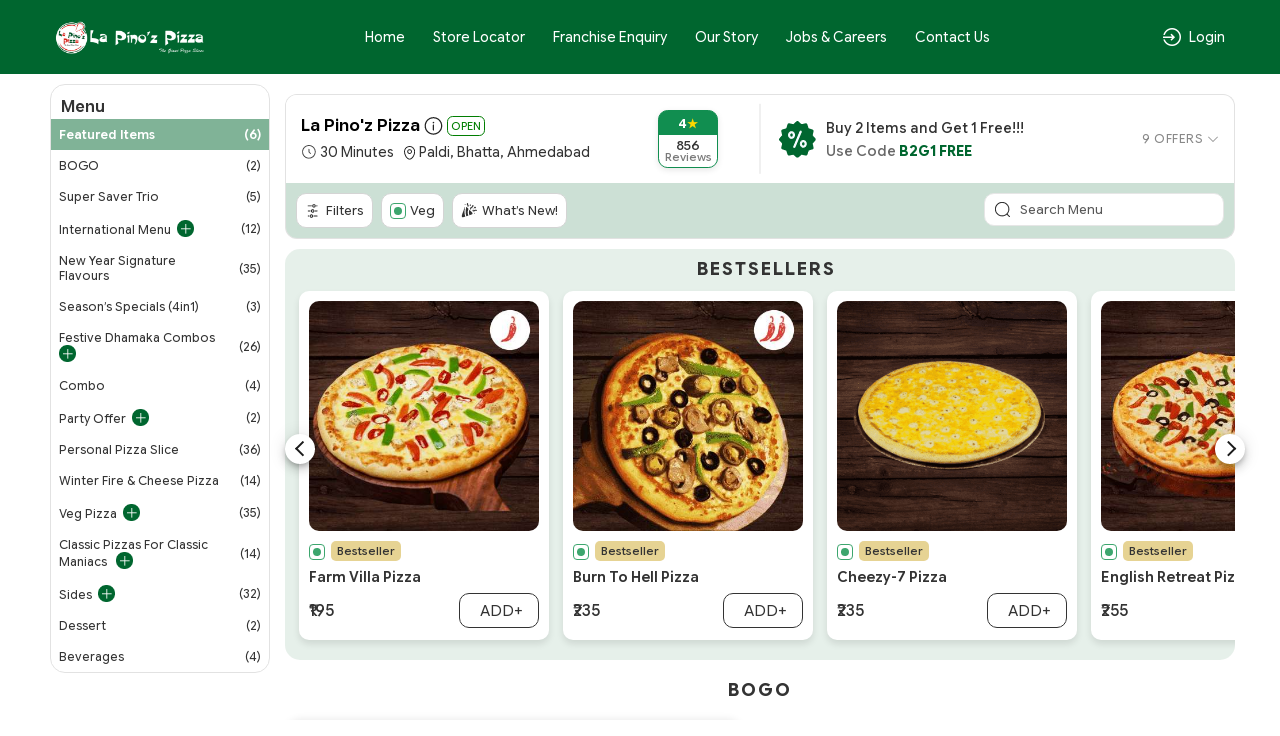

--- FILE ---
content_type: text/html; charset=UTF-8
request_url: https://lapinozpizza.in/order/bhatta-ahmedabad?id=92559
body_size: 105892
content:
<!DOCTYPE html>
<html lang="en-US">

<head>
    <link rel="preconnect" href="https://static.uengage.in">
    <link rel="preconnect" href="https://www.googletagmanager.com" crossorigin>
    <link rel="preconnect" href="https://www.google-analytics.com" crossorigin>
    <link rel="preconnect" href="https://www.google.com" crossorigin>

    
    <script>
        // CAPTCHA configuration - Disable for localhost development
                var ciCaptchaEnabled = 1;
    </script>

    


    




        <!-- Global site tag (gtag.js) - Google Analytics -->
        <script defer async src="https://www.googletagmanager.com/gtag/js?id=G-3HZHM5GDEH"></script>
        <script>
            var reCaptcha = 0;
            window.dataLayer = window.dataLayer || [];

            function gtag() {
                dataLayer.push(arguments);
            }

            gtag('js', new Date());
                            gtag('config', 'G-3HZHM5GDEH');
            




                        

        </script>




        
        

        <link rel="preconnect" href="https://connect.facebook.net">
        <link rel="preconnect" href="https://www.facebook.com">

        <!-- Facebook Pixel Code -->
        <script>
            ! function (f, b, e, v, n, t, s) {
                if (f.fbq) return;
                n = f.fbq = function () {
                    n.callMethod ?
                        n.callMethod.apply(n, arguments) : n.queue.push(arguments)
                };
                if (!f._fbq) f._fbq = n;
                n.push = n;
                n.loaded = !0;
                n.version = '2.0';
                n.queue = [];
                t = b.createElement(e);
                t.async = !0;
                t.src = v;
                s = b.getElementsByTagName(e)[0];
                s.parentNode.insertBefore(t, s)
            }(window, document, 'script', 'https://connect.facebook.net/en_US/fbevents.js');
            fbq('init', '289001502173776');
            

            

                       

            fbq('track', 'PageView');
        </script>
        <noscript>
            <img height="1" width="1"
                src="https://www.facebook.com/tr?id=289001502173776&ev=PageView&noscript=1"
                alt="facebook pixel" />
        </noscript>
        <!-- End Facebook Pixel Code -->
        
    
    
    
    <meta charset="UTF-8">
    <meta name="viewport" content="width=device-width, initial-scale=1, maximum-scale=1, user-scalable=no, viewport-fit=cover">
    <!-- <link id="appFavicon" rel="icon" type="image/x-icon" href=""> -->
    <!-- <link rel="icon" href="" type="image/x-icon"> -->
    <meta name="author" content="uEngage">
    <meta name="theme-color" content="#00662f" />
    <link rel="shortcut icon" href="https://cdn.uengage.io/brand_logo/logo-5-1600769708.png">

    <meta name="msapplication-TileColor" content="#ffffff">
    <meta name="theme-color" content="#ffffff">


    <link rel="apple-touch-icon" sizes="192x192" href="https://cdn.uengage.io/brand_logo/logo-5-1758656344_192.png">
    <link rel="shortcut icon" href="https://cdn.uengage.io/brand_logo/logo-5-1600769708.png" type="image/x-icon">
    <title>La Pino'z Pizza Paldi, Bhatta Ahmedabad Online Ordering for section id 92559</title>
    <meta name="description" content="La Pino'z Pizza Paldi, Bhatta Ahmedabad Online Ordering | Get Exclusive Offers and Deals from La Pino'z Pizza with lowest price through Direct Ordering for section id 92559">
    <link rel="canonical" href="https://lapinozpizza.in/order/bhatta-ahmedabad?id=92559" />
    <link rel="manifest" href="https://lapinozpizza.in/manifest.json">
    <link rel="icon"   href="https://cdn.uengage.io/brand_logo/logo-5-1600769708.png">
        <link rel="icon" type="image/png" sizes="192x192"  href="https://cdn.uengage.io/brand_logo/logo-5-1758656344_192.png">
        <link rel="icon" type="image/png" sizes="32x32" href="https://cdn.uengage.io/brand_logo/logo-5-1758656344_32.png">
        <link rel="icon" type="image/png" sizes="96x96" href="https://cdn.uengage.io/brand_logo/logo-5-1758656344_96.png">
        <link rel="icon" type="image/png" sizes="16x16" href="https://cdn.uengage.io/brand_logo/logo-5-1758656344_16.png">  
        <meta name="msapplication-TileColor" content="#ffffff">   
        <meta name="theme-color" content="#00662f">

            <meta name="robots" content="index, follow">
                <link rel="icon" href="https://cdn.uengage.io/brand_logo/logo-5-1600769708.png" type="image/jpg" sizes="16x16">
    
    <meta name="ondc-site-verification"
        content="JXXJEMTFg79fgVvA8jpjSn2KQR4kTwJ444PKTEnplZ77WQDEf5ATXk34JsMtsBZIi2rOzwUYbXif7qB50eVgCg==">

    
            <meta property='fb:app_id' content='2100486010216083' />
    
    <meta property="og:title" content="La Pino'z Pizza Paldi, Bhatta Ahmedabad Online Ordering for section id 92559" />
            <meta property="og:type" content="website" />
        <meta property="og:site_name" content="La Pino'z Pizza" />
            <meta property="og:image" content="https://cdn.uengage.io/brand_logo/logo-5-1600769708.png" />
        <meta property="og:image:alt" content="La Pino'z Pizza Paldi, Bhatta Ahmedabad Online Ordering for section id 92559" />

    <meta property="og:url" content="https://lapinozpizza.in/order/bhatta-ahmedabad?id=92559" />
    <meta property="og:description" content="La Pino'z Pizza Paldi, Bhatta Ahmedabad Online Ordering | Get Exclusive Offers and Deals from La Pino'z Pizza with lowest price through Direct Ordering for section id 92559" />

    <meta name="twitter:card" content="summary">
    <meta name="twitter:title" content="La Pino'z Pizza Paldi, Bhatta Ahmedabad Online Ordering for section id 92559">
    <meta name="twitter:description" content="La Pino'z Pizza Paldi, Bhatta Ahmedabad Online Ordering | Get Exclusive Offers and Deals from La Pino'z Pizza with lowest price through Direct Ordering for section id 92559">
            <meta property="twitter:image" content="https://cdn.uengage.io/brand_logo/logo-5-1600769708.png" />
    
    <link rel="preload" href="https://lapinozpizza.in/assets/themes/ue_silver/css/bootstrap.min.css" as="style" />
    <link rel="stylesheet" type="text/css" href="https://lapinozpizza.in/assets/themes/ue_silver/css/bootstrap.min.css" media="all" />
    <link rel="preload" href="https://lapinozpizza.in/assets/themes/ue_silver/css/line-awesome.min.css" as="style" />
    <link rel="stylesheet" type="text/css" href="https://lapinozpizza.in/assets/themes/ue_silver/css/line-awesome.min.css" media="all" />
    

                    <script type="application/ld+json">
           {
           "@context": "https://schema.org",
           "@type": "Organization",
           "name": "La Pino'z Pizza",
           "alternateName": "La Pino'z Pizza",
           "url": "https://lapinozpizza.in/",
           "logo": "https://cdn.uengage.io/brand_logo/logo-5-1600769708.png",
           "sameAs": [
                  "https://www.facebook.com/LaPinozPizzaIndia",                                   "https://www.instagram.com/lapinozpizzaindia/"              ]
           }
        </script>
        <link rel="preconnect" href="https://fonts.googleapis.com">
    <link rel="preconnect" href="https://fonts.gstatic.com" crossorigin>
    <link rel="preload"
        href="https://fonts.googleapis.com/css2?family=Inter:ital,opsz,wght@0,14..32,100..900;1,14..32,100..900&display=swap"
        as="style" onload="this.onload=null;this.rel='stylesheet'">

    <link href="https://fonts.googleapis.com/css2?family=Inter:ital,opsz,wght@0,14..32,100..900;1,14..32,100..900&display=swap" rel="stylesheet">
    <!-- <link rel="stylesheet" type="text/css" href="https://lapinozpizza.in/assets/wla_new/css/style_wla_20221007_4.css" media="all" /> -->
    <!-- <link rel="stylesheet" href="https://cdnjs.cloudflare.com/ajax/libs/intl-tel-input/16.0.4/css/intlTelInput.css" integrity="sha256-rTKxJIIHupH7lFo30458ner8uoSSRYciA0gttCkw1JE=" crossorigin="anonymous" /> -->


    <link rel="preload" href="https://lapinozpizza.in/assets/themes/ue_silver/css/header_config/common_20260110.css"
        as="style" />
    <link rel="stylesheet" type="text/css" href="https://lapinozpizza.in/assets/themes/ue_silver/css/header_config/common_20260110.css"
        media="all" />
        <script src="https://code.jquery.com/jquery-3.5.1.min.js"></script>
    <!-- Centralized getStoresName API Request Manager - Load early to prevent duplicate calls -->
    <script>
    (function() {
        'use strict';
        if (typeof window.callGetStoresName !== 'undefined') return; // Already loaded
        
        var origin = window.location.origin;
        var activeRequests = {}; // Track active requests by cache key
        var requestCache = {}; // Cache results temporarily
        var CACHE_DURATION = 5000; // Cache results for 5 seconds
        var REQUEST_TIMEOUT = 30000; // 30 seconds timeout
        var isManagerReady = true; // Flag to ensure manager is ready
        var pageLoadComplete = false; // Flag to track if page load is complete
        
        // Mark page as loaded when DOM is ready
        if (document.readyState === 'loading') {
            document.addEventListener('DOMContentLoaded', function() {
                setTimeout(function() {
                    pageLoadComplete = true;
                }, 100);
            });
        } else {
            setTimeout(function() {
                pageLoadComplete = true;
            }, 100);
        }
        
        // Generate cache key from request parameters
        function getCacheKey(slug, pId, orderType) {
            return (slug || '') + '_' + (pId || '') + '_' + (orderType || '');
        }
        
        // Check if cached data is still valid
        function isCacheValid(cacheKey) {
            if (!requestCache[cacheKey]) return false;
            var now = Date.now();
            return (now - requestCache[cacheKey].timestamp) < CACHE_DURATION;
        }
        
        // Main function to call getStoresName API with deduplication
        window.callGetStoresName = function(options) {
            if (!options) {
                console.error('callGetStoresName: options parameter is required');
                return;
            }
            
            // Ensure manager is ready
            if (!isManagerReady) {
                console.warn('callGetStoresName: Manager not ready, retrying...');
                setTimeout(function() {
                    window.callGetStoresName(options);
                }, 50);
                return;
            }
            
            // Prevent calls during initial page load unless explicitly allowed
            // This prevents duplicate calls from initialization code
            if (!pageLoadComplete && !options.allowDuringLoad) {
                // Queue the call for after page load
                setTimeout(function() {
                    options.allowDuringLoad = true;
                    window.callGetStoresName(options);
                }, 200);
                return;
            }
            
            var slug = options.slug || '';
            var pId = options.pId || (typeof window.pId !== 'undefined' ? window.pId : '');
            var orderType = options.orderType !== undefined ? options.orderType : (typeof window.order_selected_tab !== 'undefined' ? window.order_selected_tab : 1);
            var successCallback = options.success || function(){};
            var errorCallback = options.error || function(){};
            var completeCallback = options.complete || function(){};
            var forceRefresh = options.forceRefresh || false;
            
            // Generate request key for deduplication
            var cacheKey = getCacheKey(slug, pId, orderType);
            
            // Check cache first (unless force refresh)
            if (!forceRefresh && isCacheValid(cacheKey)) {
                setTimeout(function() {
                    try {
                        successCallback(requestCache[cacheKey].data);
                    } catch(e) {
                        console.error('callGetStoresName: Error in success callback:', e);
                    }
                    try {
                        completeCallback();
                    } catch(e) {
                        console.error('callGetStoresName: Error in complete callback:', e);
                    }
                }, 0);
                return;
            }
            
            // CRITICAL: Store request placeholder FIRST to prevent race conditions
            // This ensures that simultaneous calls will see an active request and queue instead of creating duplicates
            if (activeRequests[cacheKey]) {
                // Request placeholder or actual request exists
                if (activeRequests[cacheKey].xhr && activeRequests[cacheKey].xhr.readyState !== 4) {
                    // Request in progress - queue callbacks
                    activeRequests[cacheKey].successCallbacks.push(successCallback);
                    activeRequests[cacheKey].errorCallbacks.push(errorCallback);
                    activeRequests[cacheKey].completeCallbacks.push(completeCallback);
                    return activeRequests[cacheKey].xhr;
                } else if (activeRequests[cacheKey].isCreating) {
                    // Request is being created - queue callbacks
                    activeRequests[cacheKey].successCallbacks.push(successCallback);
                    activeRequests[cacheKey].errorCallbacks.push(errorCallback);
                    activeRequests[cacheKey].completeCallbacks.push(completeCallback);
                    // Return a dummy object to indicate request is queued
                    return { readyState: 1 };
                } else {
                    // Previous request completed but cache expired - create new one
                    delete activeRequests[cacheKey];
                }
            }
            
            // Abort previous request with different parameters if still in progress
            for (var key in activeRequests) {
                if (key !== cacheKey && activeRequests[key] && activeRequests[key].xhr && activeRequests[key].xhr.readyState !== 4) {
                    try {
                        activeRequests[key].xhr.abort();
                    } catch(e) {
                        // Ignore abort errors
                    }
                    delete activeRequests[key];
                }
            }
            
            // Create placeholder request object FIRST (before AJAX call) to prevent race conditions
            var requestPlaceholder = {
                xhr: null, // Will be set after AJAX call
                successCallbacks: [successCallback],
                errorCallbacks: [errorCallback],
                completeCallbacks: [completeCallback],
                isCreating: true // Flag to prevent duplicate creation
            };
            activeRequests[cacheKey] = requestPlaceholder;
            
            // Create new request
            var url = origin + '/client/getStoresName';
            
            var xhr = $.ajax({
                url: url,
                method: 'POST',
                timeout: REQUEST_TIMEOUT,
                data: {
                    slug: slug,
                    pId: pId,
                    orderType: orderType
                },
                success: function(response) {
                    try {
                        var result = typeof response === 'string' ? JSON.parse(response) : response;
                        
                        // Cache the result
                        requestCache[cacheKey] = {
                            data: result,
                            timestamp: Date.now()
                        };
                        
                        // Call primary callback
                        try {
                            successCallback(result);
                        } catch(e) {
                            console.error('callGetStoresName: Error in success callback:', e);
                        }
                        
                        // Call all queued callbacks
                        if (activeRequests[cacheKey]) {
                            activeRequests[cacheKey].successCallbacks.forEach(function(cb) {
                                try {
                                    cb(result);
                                } catch(e) {
                                    console.error('callGetStoresName: Error in queued success callback:', e);
                                }
                            });
                        }
                    } catch(e) {
                        console.error('callGetStoresName: Error parsing response:', e);
                        try {
                            errorCallback(xhr, 'parse', e);
                        } catch(err) {
                            console.error('callGetStoresName: Error in error callback:', err);
                        }
                        if (activeRequests[cacheKey]) {
                            activeRequests[cacheKey].errorCallbacks.forEach(function(cb) {
                                try {
                                    cb(xhr, 'parse', e);
                                } catch(err) {
                                    console.error('callGetStoresName: Error in queued error callback:', err);
                                }
                            });
                        }
                    }
                },
                error: function(xhr, status, error) {
                    // Don't call error callback if request was aborted
                    if (status !== 'abort') {
                        try {
                            errorCallback(xhr, status, error);
                        } catch(e) {
                            console.error('callGetStoresName: Error in error callback:', e);
                        }
                        if (activeRequests[cacheKey]) {
                            activeRequests[cacheKey].errorCallbacks.forEach(function(cb) {
                                try {
                                    cb(xhr, status, error);
                                } catch(e) {
                                    console.error('callGetStoresName: Error in queued error callback:', e);
                                }
                            });
                        }
                    }
                },
                complete: function() {
                    // Call complete callbacks
                    try {
                        completeCallback();
                    } catch(e) {
                        console.error('callGetStoresName: Error in complete callback:', e);
                    }
                    if (activeRequests[cacheKey]) {
                        activeRequests[cacheKey].completeCallbacks.forEach(function(cb) {
                            try {
                                cb();
                            } catch(e) {
                                console.error('callGetStoresName: Error in queued complete callback:', e);
                            }
                        });
                    }
                    // Clean up
                    delete activeRequests[cacheKey];
                }
            });
            
            // Update placeholder with actual XHR object
            requestPlaceholder.xhr = xhr;
            requestPlaceholder.isCreating = false;
            
            return xhr;
        };
        
        // Abort all active requests
        window.abortAllGetStoresName = function() {
            for (var key in activeRequests) {
                if (activeRequests[key] && activeRequests[key].xhr && activeRequests[key].xhr.readyState !== 4) {
                    try {
                        activeRequests[key].xhr.abort();
                    } catch(e) {
                        // Ignore abort errors
                    }
                }
            }
            activeRequests = {};
        };
        
        // Clear cache function
        window.clearGetStoresNameCache = function() {
            requestCache = {};
        };
        
        // Clean up old cache entries periodically
        setInterval(function() {
            var now = Date.now();
            for (var key in requestCache) {
                if ((now - requestCache[key].timestamp) >= CACHE_DURATION) {
                    delete requestCache[key];
                }
            }
        }, CACHE_DURATION);
    })();
    </script>
    <script
    src="https://js.sentry-cdn.com/b5c0d2a9fa1e04f55cc46c3bc48bc74e.min.js"
    crossorigin="anonymous"
    ></script>
    
    <!-- CAPTCHA JavaScript functions -->
    <script>
        // Function to refresh CI2 CAPTCHA
        function refreshCaptcha() {
            var captchaContainer = document.getElementById('ci-captcha-img');
            if (captchaContainer) {
                // Show loading state
                captchaContainer.innerHTML = '<span style="color: #666;">Loading...</span>';
                
                // Load CAPTCHA via AJAX to ensure session cookies are sent
                $.ajax({
                    url: window.location.origin + '/wla/generate_captcha',
                    type: 'GET',
                    xhrFields: {
                        withCredentials: true,
                        responseType: 'arraybuffer'
                    },
                    beforeSend: function(xhr) {
                        xhr.setRequestHeader('X-Requested-With', 'XMLHttpRequest');
                    },
                    success: function(data, status, xhr) {
                        // Create image element
                        var img = document.createElement('img');
                        img.style.width = '150px';
                        img.style.height = '30px';
                        img.style.border = '1px solid #ddd';
                        img.style.borderRadius = '4px';
                        
                        // Convert response to base64 data URL
                        var base64 = btoa(String.fromCharCode.apply(null, new Uint8Array(data)));
                        img.src = 'data:image/jpeg;base64,' + base64;
                        
                        captchaContainer.innerHTML = '';
                        captchaContainer.appendChild(img);
                    },
                    error: function() {
                        captchaContainer.innerHTML = '<span style="color: #d32f2f;">Error loading CAPTCHA</span>';
                    }
                });
                
                // Clear CAPTCHA input and disable button
                $('#ci_captcha').val('');
                checkSendOTPButtonState();
            }
        }
        
        // Load CAPTCHA on page load
        $(document).ready(function() {
            if (ciCaptchaEnabled == 1) {
                refreshCaptcha();
            }
        });
        
        // Function to check if Send OTP button should be enabled
        function checkSendOTPButtonState() {
            var mobileValue = $("#mobileNo").val();
            var isMobileValid = mobileValue.length == 10;
            
            if (ciCaptchaEnabled == 1) {
                // CAPTCHA is enabled - both mobile and CAPTCHA must be valid
                var captchaValue = $("#ci_captcha").val();
                var captchaPattern = /^[0-9]{6}$/;
                var isCaptchaValid = captchaPattern.test(captchaValue.trim());
                
                if (isMobileValid && isCaptchaValid) {
                    $("#sendOtpBtn").removeClass("disable");
                } else {
                    $("#sendOtpBtn").addClass("disable");
                }
            } else {
                // CAPTCHA is disabled - only mobile number validation
                if (isMobileValid) {
                    $("#sendOtpBtn").removeClass("disable");
                } else {
                    $("#sendOtpBtn").addClass("disable");
                }
            }
        }
        
        // Add event listeners for dynamic button state
        $(document).ready(function() {
            $("#mobileNo").keyup(function() {
                checkSendOTPButtonState();
            });
            
            $("#ci_captcha").keyup(function() {
                checkSendOTPButtonState();
            });
        });
    </script>
</head>
<style>
    body {
        font-size: 14px !important;
    }

    #myBtn {
        display: none;
        position: fixed;
        bottom: 90px;
        font-weight: 600;
        right: 19px;
        z-index: 99;
        border: none;
        outline: none;
        background: linear-gradient(to bottom right, var(--main-bg-color) 0%, #ffffff 100%);
        color: #fff;
        cursor: pointer;
        padding: 0.5em;
        padding-left: 0.5em !important;
        border-radius: 100% !important;
        width: 48px;
        height: 48px;
    }

    .intl-tel-input .selected-flag .iti-arrow {
        position: absolute;
        top: 50%;
        margin-top: -2px;
        right: 5px;
        width: 0;
        height: 0;
        border-left: 3px solid transparent;
        border-right: 3px solid transparent;
        border-top: 4px solid #555;
    }

    .intl-tel-input .selected-flag .iti-flag {
        margin-left: 5px !important;
    }


    :root {
        --main-bg-color:
            #00662f        ;
        --sec-bg-color:
                    ;
        --secondary-bg-color:
            #ffffff        ;
    }

    .g-recaptcha {
        margin-top: 15px;
        /* Add space between input and reCAPTCHA */
        transform: scale(0.9);
        /* Adjust scale for mobile */
        transform-origin: 0 0;
    }

    @media (max-width: 768px) {

        .g-recaptcha {
            transform: scale(0.85);
            /* Further reduce scale for smaller devices */
        }
    }
</style>



    <style>
        @media only screen and (min-width: 768px) {
            .change-outlet-des {
                position: relative;
            }

            .change-outlet-des {
                margin-left: .7rem !important;
                padding-left: .7rem !important;
            }

            .change-outlet-des:before {
                content: "";
                position: absolute;
                width: 0.5px;
                height: 100%;
                left: 0px;
                top: 0px;
                background-image: linear-gradient(to top, rgba(255, 0, 0, 0), rgb(255 255 255), rgba(255, 0, 0, 0));
            }

        }

        #site-navigation {
            box-shadow: none;
            -moz-box-shadow: none;
            -webkit-box-shadow: none;
            -o-box-shadow: none;
        }

        @media only screen and (max-width: 767px) {
            .mobileselectcity .row {
                padding: 5px 15px;
                /* background: #006630; */
                border-radius: 0px;
            }

            .extraspace {
                padding-top: 35px;
            }

            .extraspace #site-navigation {
                border-radius: 0px;
            }

            .new-banner {
                border-top: 1px dashed #000;
            }

            .full-img {
                border-radius: 0px 0px 40px 40px;
                overflow: hidden;
            }
        }
    </style>

<style>
    #updateProfileModal_new.modal.modal-top .modal-body {
        max-height: 450px;
    }

    @media only screen and (max-width: 767px) {
        #updateProfileModal_new.modal.modal-top .modal-body {
            max-height: 100%;
        }
    }
</style>

    <style>
        .cart-btn-secondary {
            background: var(--main-bg-color) !important;
            border: 1px solid var(--secondary-bg-color) !important;
            color: var(--secondary-bg-color) !important;
        }
    </style>



<body class="append_order  "
    style="background: #fff !important;">
    <div class="spinner" style="display:none">
        <div class="spinner-inner align-items-center justify-content-center" role="status">
            <div class="spinner-border">
                <span class="sr-only">Loading...</span>
            </div>
            <img src="https://cdn.uengage.io/brand_logo/logo-5-1600769708.png" alt="Logo" width="50" height="50" loading="lazy">
        </div>
    </div>
    
    <div>
        <div class="modal fade modal-top promocode login-screen show" id="loginModal" tabindex="-1"
            aria-labelledby="exampleModalCenterTitle" style="padding-right: 7px;" aria-modal="true" role="dialog">
            <div class="modal-dialog" role="document">
                <div class="modal-content">
                    
                        <div class="d-flex pt-4 xross">
                        <button type="button" class="p-0" data-dismiss="modal" aria-label="Close" id="closeLoginModal">
                            <svg fill=none height=24 viewBox="0 0 24 24" width=24 xmlns=http://www.w3.org/2000/svg>
                                <g clip-path=url(#clip0_8_162)>
                                    <path
                                        d="M19 6.41L17.59 5L12 10.59L6.41 5L5 6.41L10.59 12L5 17.59L6.41 19L12 13.41L17.59 19L19 17.59L13.41 12L19 6.41Z"
                                        fill=#666666 />
                                </g>
                                <defs>
                                    <clipPath id=clip0_8_162>
                                        <rect fill=white height=24 width=24 />
                                    </clipPath>
                                </defs>
                            </svg>
                        </button>
                    </div>
                    <div class="alert alert-danger" id="danger-alert-login" role="alert"
                        style=" display:none;   bottom: auto;top: 0;">
                        <span id="errorMessageLogin"></span>
                    </div>
                    <div class="modal-body">
                        <!--<img src="https://cdn.uengage.io/brand_logo/logo-5-1600769708.png" alt="La Pino'z Pizza" width="500" height="170" class="logos">-->
                        <p class="mb-2 login-common-heading">Login to continue</p>
                        <p class="mb-3">You will receive a text message to verify your account.</p>
                                                    <form class="form-email mb-0">
                                <label for="mobileNo" class="label-p new-label-p" style="color: #000000;">Phone
                                    Number</label>
                                <div class="input-group">
                                    <input type="tel" class="form-control" id="mobileNo"
                                        placeholder="Enter 10 Digits Phone No." maxlength="10" autocomplete="off"
                                        pattern="[0-9]{10}" oninput="sanitizeInput()">
                                </div>
                                                                
                                <!-- CI2 Built-in CAPTCHA (only if enabled) -->
                                                                <div class="ci-captcha-container" style="margin-top: 15px;">
                                    <label for="ci_captcha" class="label-p new-label-p" style="color: #000000;">Security Code</label>
                                    <div class="captcha-wrapper" style="display: flex; align-items: center; gap: 10px;">
                                        <div id="ci-captcha-img" style="border: 1px solid #ddd; border-radius: 4px; width: 150px; height: 30px; display: flex; align-items: center; justify-content: center; background: #f5f5f5;">
                                            <span style="color: #666;">Loading...</span>
                                        </div>
                                        <button type="button" onclick="refreshCaptcha()" style="background: none; border: none; cursor: pointer; font-size: 20px; padding: 0px;" title="Refresh CAPTCHA">🔄</button>
                                    </div>
                                    <input type="tel" class="form-control" id="ci_captcha" name="ci_captcha" placeholder="Enter 6-digit code" style="margin-top: 10px;" maxlength="6" autocomplete="off" pattern="[0-9]{6}">
                                </div>
                                                            </form>
                            <button type="submit" class="submit_btn animatebtn disable" id="sendOtpBtn"
                                onclick="sendOTP(5);">Send OTP</button>
                            <div class="center-line mt-0" id="truecallerOr" style="display:none">
                                <span class="or-span">or</span>
                            </div>
                            <button class="mail-btn mail-btns mb-3" onclick="truecallerLogin(5);"
                                id="truecallerBTN">Continue with <img
                                    src="https://lapinozpizza.in/assets/wla_new/img/truecaller-icon.png" alt="Truecaller Icon"
                                    loading="lazy"></button>
                                                        <p class="dont-have-account" style="font-weight: 400;">
                                    By continuing, you agree to our <a href="https://lapinozpizza.in/terms-and-conditions">Terms of
                                        services</a> & <a href="https://lapinozpizza.in/privacy-policy">Privacy policy</a>
                                </p>
                                <!-- <p class="dont-have-account">
                                <a href="https://www.shoutlo.com/privacy-policy" class="d-block">Privacy Policy</a>
                            </p> -->
                    </div>
                    
                </div>
            </div>
        </div>
        <!-- HTML -->
        <!-- Hidden input to maintain keyboard state -->
        <input type="tel" id="hiddenKeyboardKeeper"
            style="position: absolute; top: -9999px; left: -9999px; opacity: 0;">

        <div class="modal fade modal-top promocode login-screen show" id="verifyotp" tabindex="-1"
            aria-labelledby="verifyotp" style="padding-right: 7px;" aria-modal="true" role="dialog">
            <div class="modal-dialog" role="document">
                <div class="modal-content">
                    <div class="d-flex pt-4 xross">
                        <button type="button" class="p-0" data-dismiss="modal" aria-label="Close">
                            <svg fill="none" height="24" viewBox="0 0 24 24" width="24"
                                xmlns="http://www.w3.org/2000/svg">
                                <g clip-path="url(#clip0_8_162)">
                                    <path
                                        d="M19 6.41L17.59 5L12 10.59L6.41 5L5 6.41L10.59 12L5 17.59L6.41 19L12 13.41L17.59 19L19 17.59L13.41 12L19 6.41Z"
                                        fill="#666666"></path>
                                </g>
                                <defs>
                                    <clipPath id="clip0_8_162">
                                        <rect fill="white" height="24" width="24"></rect>
                                    </clipPath>
                                </defs>
                            </svg>
                        </button>
                    </div>
                    <div class="modal-body">
                        <p class="mb-2 login-common-heading"><a href="#" data-toggle="modal" data-target="#verifyotp"
                                data-dismiss="modal" onclick="openLogin()"><svg fill=none viewBox="0 0 24 24"
                                    xmlns=http://www.w3.org/2000/svg>
                                    <path
                                        d="M5.25 11.25H20.25C20.4489 11.25 20.6397 11.329 20.7803 11.4697C20.921 11.6103 21 11.8011 21 12C21 12.1989 20.921 12.3897 20.7803 12.5303C20.6397 12.671 20.4489 12.75 20.25 12.75H5.25C5.05109 12.75 4.86032 12.671 4.71967 12.5303C4.57902 12.3897 4.5 12.1989 4.5 12C4.5 11.8011 4.57902 11.6103 4.71967 11.4697C4.86032 11.329 5.05109 11.25 5.25 11.25Z"
                                        fill=black />
                                    <path
                                        d="M5.56038 12L11.7809 18.219C11.9217 18.3598 12.0008 18.5508 12.0008 18.75C12.0008 18.9491 11.9217 19.1401 11.7809 19.281C11.64 19.4218 11.449 19.5009 11.2499 19.5009C11.0507 19.5009 10.8597 19.4218 10.7189 19.281L3.96888 12.531C3.89903 12.4613 3.84362 12.3785 3.80581 12.2874C3.768 12.1963 3.74854 12.0986 3.74854 12C3.74854 11.9013 3.768 11.8036 3.80581 11.7125C3.84362 11.6214 3.89903 11.5386 3.96888 11.469L10.7189 4.71897C10.8597 4.57814 11.0507 4.49902 11.2499 4.49902C11.449 4.49902 11.64 4.57814 11.7809 4.71897C11.9217 4.8598 12.0008 5.05081 12.0008 5.24997C12.0008 5.44913 11.9217 5.64014 11.7809 5.78097L5.56038 12Z"
                                        fill=black />
                                </svg></a> OTP Verification</p>
                        <p class="dont-have-account-two mt-0 mb-3">We have sent a verification code to <span
                                style="font-weight: 500;" style="color: var(--main-bg-color);">+91<span
                                    id="enter_number"></span></span>. <a href="#" data-toggle="modal"
                                data-target="#verifyotp" data-dismiss="modal" onclick="openLogin()"
                                style="text-decoration: underline;">Wrong Number</a>
                        <form class="form-email mb-0" id="otpForm"
                            onsubmit="validateOTP(5); return false;">
                            <label for="OTP" class="label-p">Please Enter OTP To Verify</label>

                            <div class="passcode-wrapper passcode-wrapper-main">
                                <input id="OTP" type="tel" inputmode="numeric" maxlength="6" class="form-control"
                                    autocomplete="one-time-code" placeholder="Enter 6-digit OTP" autofocus
                                    oninput="handleOTPInput(event, 5)">
                            </div>

                            <button type="button" class="submit_btn animatebtn disable" id="validateOTP"
                                onclick="submitOTP(5)">Verify</button>
                        </form>
                        <div class="text-center" id="resendOTP" style="line-height: normal;display: none;"><span
                                style="display:block;">Didn't you receive any code?</span><span
                                onclick="resendOTP(5);"
                                style="color: var(--main-bg-color);margin-top: 2px;display: inline-block;font-weight: 400;cursor: pointer; border-bottom: 1px solid var(--main-bg-color);">Resend
                                Code</span></div>
                    </div>
                </div>
            </div>
        </div>

        <div class="modal fade modal-top promocode login-screen show" id="emailverifyotp" tabindex="-1"
            aria-labelledby="emailverifyotp" style="padding-right: 7px;" aria-modal="true" role="dialog">
            <div class="modal-dialog" role="document">
                <div class="modal-content">
                    <div class="d-flex pt-4 xross">
                        <button type="button" class="p-0" data-dismiss="modal" aria-label="Close">
                            <svg fill="none" height="24" viewBox="0 0 24 24" width="24"
                                xmlns="http://www.w3.org/2000/svg">
                                <g clip-path="url(#clip0_8_162)">
                                    <path
                                        d="M19 6.41L17.59 5L12 10.59L6.41 5L5 6.41L10.59 12L5 17.59L6.41 19L12 13.41L17.59 19L19 17.59L13.41 12L19 6.41Z"
                                        fill="#666666"></path>
                                </g>
                                <defs>
                                    <clipPath id="clip0_8_162">
                                        <rect fill="white" height="24" width="24"></rect>
                                    </clipPath>
                                </defs>
                            </svg>
                        </button>
                    </div>
                    <div class="modal-body">
                        <p class="mb-2 login-common-heading"><a href="#" data-toggle="modal"
                                data-target="#emailverifyotp" data-dismiss="modal" onclick="openLogin()"><svg fill=none
                                    viewBox="0 0 24 24" xmlns=http://www.w3.org/2000/svg>
                                    <path
                                        d="M5.25 11.25H20.25C20.4489 11.25 20.6397 11.329 20.7803 11.4697C20.921 11.6103 21 11.8011 21 12C21 12.1989 20.921 12.3897 20.7803 12.5303C20.6397 12.671 20.4489 12.75 20.25 12.75H5.25C5.05109 12.75 4.86032 12.671 4.71967 12.5303C4.57902 12.3897 4.5 12.1989 4.5 12C4.5 11.8011 4.57902 11.6103 4.71967 11.4697C4.86032 11.329 5.05109 11.25 5.25 11.25Z"
                                        fill=black />
                                    <path
                                        d="M5.56038 12L11.7809 18.219C11.9217 18.3598 12.0008 18.5508 12.0008 18.75C12.0008 18.9491 11.9217 19.1401 11.7809 19.281C11.64 19.4218 11.449 19.5009 11.2499 19.5009C11.0507 19.5009 10.8597 19.4218 10.7189 19.281L3.96888 12.531C3.89903 12.4613 3.84362 12.3785 3.80581 12.2874C3.768 12.1963 3.74854 12.0986 3.74854 12C3.74854 11.9013 3.768 11.8036 3.80581 11.7125C3.84362 11.6214 3.89903 11.5386 3.96888 11.469L10.7189 4.71897C10.8597 4.57814 11.0507 4.49902 11.2499 4.49902C11.449 4.49902 11.64 4.57814 11.7809 4.71897C11.9217 4.8598 12.0008 5.05081 12.0008 5.24997C12.0008 5.44913 11.9217 5.64014 11.7809 5.78097L5.56038 12Z"
                                        fill=black />
                                </svg></a> OTP Verification</p>
                        <p class="dont-have-account-two mt-0 mb-3">Verification Code has been sent to <span
                                id="email_enter"></span>. <a href="#" data-toggle="modal" data-target="#emailverifyotp"
                                data-dismiss="modal" onclick="openLogin()">Wrong Email</a></p>
                        <form class="form-email mb-0" id="EmailOTP">
                            <label for="OTP" class="label-p">Enter OTP To Verify</label>

                            <div class="passcode-wrapper">
                                <input id="codeBoxs1" type="tel" min="0" max="9" maxlength="1"
                                    oninput="this.value=this.value.slice(0,1)" onkeyup="onKeyUpEvents(1, event)"
                                    onfocus="onFocusEvents(1)">
                                <input id="codeBoxs2" type="tel" min="0" max="9" maxlength="1"
                                    oninput="this.value=this.value.slice(0,1)" onkeyup="onKeyUpEvents(2, event)"
                                    onfocus="onFocusEvents(2)">
                                <input id="codeBoxs3" type="tel" min="0" max="9" maxlength="1"
                                    oninput="this.value=this.value.slice(0,1)" onkeyup="onKeyUpEvents(3, event)"
                                    onfocus="onFocusEvents(3)">
                                <input id="codeBoxs4" type="tel" min="0" max="9" maxlength="1"
                                    oninput="this.value=this.value.slice(0,1)" onkeyup="onKeyUpEvents(4, event)"
                                    onfocus="onFocusEvents(4)">
                                <input id="codeBoxs5" type="tel" min="0" max="9" maxlength="1"
                                    oninput="this.value=this.value.slice(0,1)" onkeyup="onKeyUpEvents(5, event)"
                                    onfocus="onFocusEvents(5)">
                                <input id="codeBoxs6" type="tel" min="0" max="9" maxlength="1"
                                    oninput="this.value=this.value.slice(0,1)" onkeyup="onKeyUpEvents(6, event)"
                                    onfocus="onFocusEvents(6)">
                            </div>
                        </form>

                        <form class="form-email mb-0" style="display:none">
                            <label for="OTP" class="label-p">Please Enter Password To Verify</label>
                            <input type="password" class="form-control" id="EmailPassword"
                                placeholder="Type Password Here">
                        </form>

                        <button type="submit" class="submit_btn animatebtn"
                            onclick="validateEmailOTP(5);" id="validateOTPEmail">Verify OTP</button>
                        <button type="submit" class="submit_btn animatebtn disable" style="display:none;"
                            onclick="verifyPassword(5);" id="validatePassword">Verify Password</button>
                    </div>
                </div>
            </div>
        </div>


        <div class="alert alert-success d-none" id="success-alert-truecaller">
            <button type="button" class="close" data-dismiss="alert">x</button>
            <strong>HURRAY!</strong> You are now LoggedIn!
        </div>


        <div class="paytmConsentModal modal fade" tabindex="-1" role="dialog">
            <div class="modal-dialog" role="document">
                <div class="modal-content">
                    <div class="modal-header">
                        <span class="modal-title">Consent</span>
                        <button type="button" class="close" data-dismiss="modal" aria-label="Close">
                            <span aria-hidden="true">&times;</span>
                        </button>
                    </div>
                    <div class="modal-body">
                        <p>Login and Consent is mandatory to proceed</p>
                    </div>
                    <div class="modal-footer">
                        <button type="button" class="btn btn-primary" onclick="tryPaytmLogin();">Proceed</button>
                        <button type="button" class="btn btn-secondary" onclick="popoutPaytm();">Close</button>
                    </div>
                </div>
            </div>
        </div>

        <div class="modal fade" tabindex="-1" role="dialog" id="updateProfileModal">
            <div class="modal-dialog" role="document">
                <div class="modal-content">
                    <div class="modal-header">
                        <span class="modal-title">Update Profile</span>
                        <button type="button" class="close" data-dismiss="modal" aria-label="Close">
                            <span aria-hidden="true">&times;</span>
                        </button>
                    </div>
                    <div class="modal-body">
                        <div class="row m-0">
                            <div class="col-12">
                                <label> Name </label>
                                <input type="text" class="form-control" placeHolder='Name' id="EUpdateName">
                            </div>
                            <div class="col-12">
                                <label> Password </label>
                                <input type="password" class="form-control" placeHolder='Password' id="EUpdatePassword">
                            </div>

                        </div>
                    </div>
                    <div class="modal-footer">
                        <button type="button" class="btn btn-secondary"
                            onclick="updateProfileEmail(5);">Update</button>
                    </div>
                </div>
            </div>
        </div>

        <div class="modal fade" tabindex="-1" role="dialog" id="updateUserProfile">
            <div class="modal-dialog" role="document">
                <div class="modal-content">
                    <div class="modal-header justify-content-center border-0" style="padding: 25px 0 0;">
                        <span class="modal-title" id="exampleModalCenterTitle" class="modal-title-nwc">Update Your
                            Profile</span>
                        <button type="button" class="close updatespancouter" data-dismiss="modal" aria-label="Close">
                            <span aria-hidden="true" class="updatespanc" style="">&times;</span>
                        </button>
                        <style>
                            #updateUserProfile .modal-title::after {
                                position: absolute;
                                content: '';
                                height: 2px;
                                width: 70px;
                                background-color: #d1d1d1;
                                bottom: -6px;
                                left: 50%;
                                -webkit-transform: translateX(-50%);
                                transform: translateX(-50%);
                            }
                        </style>
                    </div>
                    <div class="modal-body" style="padding: 10px 25px 25px 25px;">
                        <div class="row m-0">
                            <div class="alert alert-danger" id="danger-alert-email" role="alert" style="display:none">
                                <span id="errorMessageEmail"></span>
                            </div>
                            <div class="col-12 mb-3 p-0">
                                <label class="label-p" style="font-size: 17px;"> Name <span style="color:red">*</span>
                                </label>
                                <input type="text" class="form-control block-start-space tspace" placeHolder='Your Name'
                                    id="uName">
                            </div>
                            <div class="col-12 mb-1 p-0">
                                <label class="label-p" style="font-size: 17px;"> Email Id</label>
                                <input type="text" class="form-control block-start-space tspace"
                                    placeHolder='Your Email Id' id="uEmail">
                            </div>
                        </div>
                        <button type="button" class="btn btn-primary btn-style btnupdatestyle"
                            onclick="uProfileUpdate(5);">Update</button>
                    </div>
                </div>
            </div>
        </div>

        <div class="modal modal-top height-enabled pizza-popups search-modal bogo-popup fade mandatoryinfo" tabindex="-1"
            id="updateProfileModal_new" data-backdrop="static" data-keyboard="false" tabindex="-1">
            <style>
            .mandatoryinfo .xross { 
                display: none !important; 
            }
            </style>
            <div class="modal-dialog modal-lg" role="document">
                <div class="modal-content">
                    <div class="modal-header border-0">
                        <span class="modal-title">
                            Welcome
                            <span style="font-weight: 400; font-size: 85%;display: block;">Help us know you better
                                !</span>
                        </span>
                        <div class="d-flex xross">
                            <button type="button" class="p-0" data-dismiss="modal" aria-label="Close">
                                <svg fill="none" height="24" viewBox="0 0 24 24" width="24"
                                    xmlns="http://www.w3.org/2000/svg">
                                    <g clip-path="url(#clip0_8_162)">
                                        <path
                                            d="M19 6.41L17.59 5L12 10.59L6.41 5L5 6.41L10.59 12L5 17.59L6.41 19L12 13.41L17.59 19L19 17.59L13.41 12L19 6.41Z"
                                            fill="#fff"></path>
                                    </g>
                                    <defs>
                                        <clipPath id="clip0_8_162">
                                            <rect fill="white" height="24" width="24"></rect>
                                        </clipPath>
                                    </defs>
                                </svg>
                            </button>
                        </div>
                    </div>
                    <div class="modal-body">
                        <div class="contact-form-inner">
                            <form class="contact-bx">
                                <div class="form-group">
                                    <label for="FullName">Full Name <span style="color: red;">*</span></label>
                                    <div class="input-group">
                                        <input type="text" id="FullName" value=""
                                            class="form-control tspace block-start-space" placeholder="Your Full Name"
                                            maxlength="50">
                                    </div>
                                </div>
                                <div class="form-group">
                                    <label for="EmailAddress">Email Address <span
                                            style="color: #979797;font-weight: 500;    font-size: 85%;">(Optional)</span></label>
                                    <div class="input-group">
                                        <input type="email" id="EmailAddress" value=""
                                            class="form-control tspace block-start-space"
                                            placeholder="Your Email Address" maxlength="50">
                                    </div>
                                </div>

                                <div class="form-group gender-div">
                                    <label for="Gender">Gender
                                        <span style="color: #979797;font-weight: 500;    font-size: 85%;">(Optional)</span></label>
                                    <div class="delivery-slot">
                                        <div class="radio-outer">
                                            <input type="radio" id="MaleGender" name="gender" value="Male">
                                            <label for="MaleGender">Male</label>
                                        </div>
                                        <div class="radio-outer">
                                            <input type="radio" id="FemaleGender" name="gender" value="Female">
                                            <label for="FemaleGender">Female</label>
                                        </div>
                                    </div>
                                </div>

                                <div class="row">
                                    <div class="col-md-6">
                                        <div class="form-group">
                                            <label for="DateOfBirth">Date of Birth <span
                                                    style="color: #979797;font-weight: 500;    font-size: 85%;">(Optional)</span></label>
                                            <div class="input-group custom-calendar">
                                                <input type="date" name="dob" id="DateOfBirth" value=""
                                                    class="form-control tspace block-start-space">
                                                <svg fill="none" height="22" viewBox="0 0 22 22" width="22"
                                                    xmlns="http://www.w3.org/2000/svg">
                                                    <path
                                                        d="M17.875 3.66659H15.125V2.29159C15.125 2.17003 15.0767 2.05345 14.9907 1.96749C14.9048 1.88154 14.7882 1.83325 14.6666 1.83325C14.5451 1.83325 14.4285 1.88154 14.3426 1.96749C14.2566 2.05345 14.2083 2.17003 14.2083 2.29159V3.66659H7.79165V2.29159C7.79165 2.17003 7.74336 2.05345 7.6574 1.96749C7.57145 1.88154 7.45487 1.83325 7.33331 1.83325C7.21176 1.83325 7.09518 1.88154 7.00922 1.96749C6.92327 2.05345 6.87498 2.17003 6.87498 2.29159V3.66659H4.12498C3.51742 3.66731 2.93494 3.90899 2.50533 4.3386C2.07572 4.76822 1.83404 5.35069 1.83331 5.95825V17.8749C1.83404 18.4825 2.07572 19.065 2.50533 19.4946C2.93494 19.9242 3.51742 20.1659 4.12498 20.1666H17.875C18.4828 20.1666 19.0657 19.9251 19.4954 19.4954C19.9252 19.0656 20.1666 18.4827 20.1666 17.8749V5.95825C20.1666 5.35046 19.9252 4.76757 19.4954 4.3378C19.0657 3.90803 18.4828 3.66659 17.875 3.66659ZM19.25 17.8749C19.25 18.2396 19.1051 18.5893 18.8473 18.8472C18.5894 19.1051 18.2397 19.2499 17.875 19.2499H4.12498C3.76031 19.2499 3.41057 19.1051 3.15271 18.8472C2.89485 18.5893 2.74998 18.2396 2.74998 17.8749V10.0833H19.25V17.8749ZM19.25 9.16659H2.74998V5.95825C2.74998 5.19925 3.36415 4.58325 4.12498 4.58325H6.87498V5.95825C6.87498 6.07981 6.92327 6.19639 7.00922 6.28234C7.09518 6.3683 7.21176 6.41659 7.33331 6.41659C7.45487 6.41659 7.57145 6.3683 7.6574 6.28234C7.74336 6.19639 7.79165 6.07981 7.79165 5.95825V4.58325H14.2083V5.95825C14.2083 6.07981 14.2566 6.19639 14.3426 6.28234C14.4285 6.3683 14.5451 6.41659 14.6666 6.41659C14.7882 6.41659 14.9048 6.3683 14.9907 6.28234C15.0767 6.19639 15.125 6.07981 15.125 5.95825V4.58325H17.875C18.2397 4.58325 18.5894 4.72812 18.8473 4.98598C19.1051 5.24384 19.25 5.59358 19.25 5.95825V9.16659Z"
                                                        fill="#000"></path>
                                                </svg>
                                            </div>
                                        </div>
                                    </div>

                                    <div class="col-md-6">
                                        <div class="form-group">
                                            <label for="AniversaryLabel">Anniversary <span
                                                    style="color: #979797;font-weight: 500;    font-size: 85%;">(Optional)</span></label>
                                            <div class="input-group custom-calendar">
                                                <input type="date" name="married" id="AniversaryLabel" value=""
                                                    class="form-control tspace block-start-space">
                                                <svg fill="none" height="22" viewBox="0 0 22 22" width="22"
                                                    xmlns="http://www.w3.org/2000/svg">
                                                    <path
                                                        d="M17.875 3.66659H15.125V2.29159C15.125 2.17003 15.0767 2.05345 14.9907 1.96749C14.9048 1.88154 14.7882 1.83325 14.6666 1.83325C14.5451 1.83325 14.4285 1.88154 14.3426 1.96749C14.2566 2.05345 14.2083 2.17003 14.2083 2.29159V3.66659H7.79165V2.29159C7.79165 2.17003 7.74336 2.05345 7.6574 1.96749C7.57145 1.88154 7.45487 1.83325 7.33331 1.83325C7.21176 1.83325 7.09518 1.88154 7.00922 1.96749C6.92327 2.05345 6.87498 2.17003 6.87498 2.29159V3.66659H4.12498C3.51742 3.66731 2.93494 3.90899 2.50533 4.3386C2.07572 4.76822 1.83404 5.35069 1.83331 5.95825V17.8749C1.83404 18.4825 2.07572 19.065 2.50533 19.4946C2.93494 19.9242 3.51742 20.1659 4.12498 20.1666H17.875C18.4828 20.1666 19.0657 19.9251 19.4954 19.4954C19.9252 19.0656 20.1666 18.4827 20.1666 17.8749V5.95825C20.1666 5.35046 19.9252 4.76757 19.4954 4.3378C19.0657 3.90803 18.4828 3.66659 17.875 3.66659ZM19.25 17.8749C19.25 18.2396 19.1051 18.5893 18.8473 18.8472C18.5894 19.1051 18.2397 19.2499 17.875 19.2499H4.12498C3.76031 19.2499 3.41057 19.1051 3.15271 18.8472C2.89485 18.5893 2.74998 18.2396 2.74998 17.8749V10.0833H19.25V17.8749ZM19.25 9.16659H2.74998V5.95825C2.74998 5.19925 3.36415 4.58325 4.12498 4.58325H6.87498V5.95825C6.87498 6.07981 6.92327 6.19639 7.00922 6.28234C7.09518 6.3683 7.21176 6.41659 7.33331 6.41659C7.45487 6.41659 7.57145 6.3683 7.6574 6.28234C7.74336 6.19639 7.79165 6.07981 7.79165 5.95825V4.58325H14.2083V5.95825C14.2083 6.07981 14.2566 6.19639 14.3426 6.28234C14.4285 6.3683 14.5451 6.41659 14.6666 6.41659C14.7882 6.41659 14.9048 6.3683 14.9907 6.28234C15.0767 6.19639 15.125 6.07981 15.125 5.95825V4.58325H17.875C18.2397 4.58325 18.5894 4.72812 18.8473 4.98598C19.1051 5.24384 19.25 5.59358 19.25 5.95825V9.16659Z"
                                                        fill="#000"></path>
                                                </svg>
                                            </div>
                                        </div>
                                    </div>
                                </div>
                            </form>

                            <div class="footer-upp mt-0 mt-md-2">
                                <button type="button" class="submit_btn animatebtn disable"
                                    onclick="uProfileUpdate(5);"
                                    style="margin: 0px!important;">Submit</button>
                            </div>
                        </div>
                    </div>
                </div>
            </div>
        </div>


        <div class="modal fade" id="truecallerModal" tabindex="-1" role="dialog">
            <div class="modal-dialog" role="document" style="bottom:0;position:absolute;margin: auto;width: 100%;">
                <div class="modal-content">
                    <div class="modal-body">
                        <div class="d-flex flex-column align-items-center justify-content-center">
                            <div class="spinner-border" style="width: 10rem;height: 10rem;" role="status">
                                <span class="sr-only">Fetch Details...</span>
                            </div>
                            <div class="row">
                                <strong>Verifying mobile number</strong>
                            </div>
                        </div>
                    </div>
                </div>
            </div>
        </div>


        <div class="paytmConsentModal modal fade" tabindex="-1" role="dialog">
            <div class="modal-dialog" role="document">
                <div class="modal-content">
                    <div class="modal-header">
                        <span class="modal-title">Consent</span>
                        <button type="button" class="close" data-dismiss="modal" aria-label="Close">
                            <span aria-hidden="true">&times;</span>
                        </button>
                    </div>
                    <div class="modal-body">
                        <p>Login and Consent is mandatory to proceed</p>
                    </div>
                    <div class="modal-footer">
                        <button type="button" class="btn btn-primary" onclick="tryPaytmLogin();">Proceed</button>
                        <button type="button" class="btn btn-secondary" onclick="popoutPaytm();">Close</button>
                    </div>
                </div>
            </div>
        </div>




        <!--Faqs Modal-->
        <div class="modal modal-top height-enabled pizza-popups faqsmodal need-color search-modal fade" id="faqsmodal"
            tabindex="-1" role="dialog" aria-labelledby="faqsmodal">
            <div class="modal-dialog" role="document">
                <button type="button" class="close d-flex d-md-none" data-dismiss="modal" aria-label="Close">
                    <svg xmlns="http://www.w3.org/2000/svg" width="14" height="14" viewBox="0 0 14 14" fill="none">
                        <path fill-rule="evenodd" clip-rule="evenodd"
                            d="M0.746872 0.546312C1.34167 -0.0484858 2.30603 -0.0484858 2.90083 0.546312L6.90077 4.54626L10.9007 0.546312C11.4955 -0.0484858 12.4599 -0.0484858 13.0547 0.546312C13.6495 1.14111 13.6495 2.10547 13.0547 2.70027L9.05473 6.70021L13.0547 10.7002C13.6495 11.295 13.6495 12.2593 13.0547 12.8541C12.4599 13.4489 11.4955 13.4489 10.9007 12.8541L6.90077 8.85417L2.90083 12.8541C2.30603 13.4489 1.34167 13.4489 0.746872 12.8541C0.152073 12.2593 0.152073 11.295 0.746872 10.7002L4.74682 6.70021L0.746872 2.70027C0.152073 2.10547 0.152073 1.14111 0.746872 0.546312Z"
                            fill="#333333"></path>
                    </svg>
                </button>
                <div class="modal-content">
                    <div class="modal-header">
                        <span class="modal-title">Frequently Asked Questions</span>
                        <button type="button" class="close d-none d-md-inline-flex" data-dismiss="modal"
                            aria-label="Close">
                            <svg fill=none viewBox="0 0 28 28" xmlns=http://www.w3.org/2000/svg>
                                <g filter=url(#filter0_d_1164_43)>
                                    <g filter=url(#filter1_d_1164_43)>
                                        <circle cx=13 cy=13 r=12 fill=white></circle>
                                        <circle cx=13 cy=13 r=11.8206 stroke=#E8E4E4 stroke-width=0.358836></circle>
                                    </g>
                                    <path d="M8 8L18.0333 18.0474M18.0333 8L8 18.0474" stroke=black stroke-linecap=round
                                        stroke-width=1.07651></path>
                                    <path d="M8 8L18.0333 18.0474M18.0333 8L8 18.0474" stroke=white stroke-linecap=round
                                        stroke-width=1.07651 stroke-opacity=0.2></path>
                                </g>
                                <defs>
                                    <filter color-interpolation-filters=sRGB filterUnits=userSpaceOnUse height=28
                                        id=filter0_d_1164_43 width=28 x=0 y=0>
                                        <feFlood flood-opacity=0 result=BackgroundImageFix></feFlood>
                                        <feColorMatrix type=matrix values="0 0 0 0 0 0 0 0 0 0 0 0 0 0 0 0 0 0 127 0"
                                            in=SourceAlpha result=hardAlpha></feColorMatrix>
                                        <feOffset dy=1 dx=1></feOffset>
                                        <feGaussianBlur stdDeviation=1></feGaussianBlur>
                                        <feComposite in2=hardAlpha operator=out></feComposite>
                                        <feColorMatrix type=matrix values="0 0 0 0 0 0 0 0 0 0 0 0 0 0 0 0 0 0 0.02 0">
                                        </feColorMatrix>
                                        <feBlend in2=BackgroundImageFix mode=normal result=effect1_dropShadow_1164_43>
                                        </feBlend>
                                        <feBlend in2=effect1_dropShadow_1164_43 mode=normal result=shape
                                            in=SourceGraphic></feBlend>
                                    </filter>
                                    <filter color-interpolation-filters=sRGB filterUnits=userSpaceOnUse height=26
                                        id=filter1_d_1164_43 width=26 x=0 y=1>
                                        <feFlood flood-opacity=0 result=BackgroundImageFix></feFlood>
                                        <feColorMatrix type=matrix values="0 0 0 0 0 0 0 0 0 0 0 0 0 0 0 0 0 0 127 0"
                                            in=SourceAlpha result=hardAlpha></feColorMatrix>
                                        <feOffset dy=1></feOffset>
                                        <feGaussianBlur stdDeviation=0.5></feGaussianBlur>
                                        <feComposite in2=hardAlpha operator=out></feComposite>
                                        <feColorMatrix type=matrix values="0 0 0 0 0 0 0 0 0 0 0 0 0 0 0 0 0 0 0.1 0">
                                        </feColorMatrix>
                                        <feBlend in2=BackgroundImageFix mode=normal result=effect1_dropShadow_1164_43>
                                        </feBlend>
                                        <feBlend in2=effect1_dropShadow_1164_43 mode=normal result=shape
                                            in=SourceGraphic></feBlend>
                                    </filter>
                                </defs>
                            </svg>
                        </button>
                    </div>

                    <div class="modal-body">
                        <div class="accordion faq" id="faqgeneralhead">
                            <div class="card">
                                <div class="card-header" id="faqheadgenerall1">
                                    <a href="#" class="btn btn-header-link collapsed" data-toggle="collapse"
                                        data-target="#faqgenerall11" aria-expanded="true"
                                        aria-controls="faqgenerall11">My Money is Deducted but order is not showing in
                                        Order Screen.</a>
                                </div>

                                <div id="faqgenerall11" class="collapse" aria-labelledby="faqheadgenerall1"
                                    data-parent="#faqgeneralhead">
                                    <div class="card-body">At times , servers of your Bank Account send late
                                        confirmation due to Security Checks or tech issues at their end. Unfortunately ,
                                        we have to wait for their confirmation before showing your order as a success.
                                    </div>
                                </div>
                            </div>
                            <div class="card">
                                <div class="card-header" id="faqheadgenerall2">
                                    <a href="#" class="btn btn-header-link collapsed" data-toggle="collapse"
                                        data-target="#faqgenerall2" aria-expanded="true" aria-controls="faqgenerall2">If
                                        My order is in rejected status , what will happen to my money?</a>
                                </div>

                                <div id="faqgenerall2" class="collapse" aria-labelledby="faqheadgenerall2"
                                    data-parent="#faqgeneralhead">
                                    <div class="card-body">If order is in rejected status then System has Already
                                        Generated the Refund Request and your money will be transferred back to your
                                        bank account / payment source.</div>
                                </div>
                            </div>
                            <div class="card">
                                <div class="card-header" id="faqheadgenerall3">
                                    <a href="#" class="btn btn-header-link collapsed" data-toggle="collapse"
                                        data-target="#faqgenerall3" aria-expanded="true"
                                        aria-controls="faqgenerall3">What is the Refund Cycle of Payments?</a>
                                </div>

                                <div id="faqgenerall3" class="collapse" aria-labelledby="faqheadgenerall3"
                                    data-parent="#faqgeneralhead">
                                    <div class="card-body">Refund timelines depend on your Payment Source. Usually its
                                        5-7 working days (excluding Bank Holidays or Public Holidays). Very rarely, few
                                        of the banks take more than that.</div>
                                </div>
                            </div>
                        </div>
                    </div>
                </div>
            </div>
        </div>


        <!--Raise a Consern Modal-->
        <!--<div class="modal modal-top height-enabled pizza-popups faqsmodal search-modal fade" id="raseaconcern" tabindex="-1" role="dialog" aria-labelledby="raseaconcern">
    <div class="modal-dialog" role="document">
        <button type="button" class="close d-flex d-md-none" data-dismiss="modal" aria-label="Close">
            <svg xmlns="http://www.w3.org/2000/svg" width="14" height="14" viewBox="0 0 14 14" fill="none">
            <path fill-rule="evenodd" clip-rule="evenodd" d="M0.746872 0.546312C1.34167 -0.0484858 2.30603 -0.0484858 2.90083 0.546312L6.90077 4.54626L10.9007 0.546312C11.4955 -0.0484858 12.4599 -0.0484858 13.0547 0.546312C13.6495 1.14111 13.6495 2.10547 13.0547 2.70027L9.05473 6.70021L13.0547 10.7002C13.6495 11.295 13.6495 12.2593 13.0547 12.8541C12.4599 13.4489 11.4955 13.4489 10.9007 12.8541L6.90077 8.85417L2.90083 12.8541C2.30603 13.4489 1.34167 13.4489 0.746872 12.8541C0.152073 12.2593 0.152073 11.295 0.746872 10.7002L4.74682 6.70021L0.746872 2.70027C0.152073 2.10547 0.152073 1.14111 0.746872 0.546312Z" fill="#333333"></path>
            </svg>
        </button>
        <div class="modal-content">
            <div class="modal-header">
                <span class="modal-title">Raise a Concern</span>
                <button type="button" class="close d-none d-md-inline-flex" data-dismiss="modal" aria-label="Close">
                  <svg xmlns="http://www.w3.org/2000/svg" width="14" height="14" viewBox="0 0 14 14" fill="none">
                  <path fill-rule="evenodd" clip-rule="evenodd" d="M0.746872 0.546312C1.34167 -0.0484858 2.30603 -0.0484858 2.90083 0.546312L6.90077 4.54626L10.9007 0.546312C11.4955 -0.0484858 12.4599 -0.0484858 13.0547 0.546312C13.6495 1.14111 13.6495 2.10547 13.0547 2.70027L9.05473 6.70021L13.0547 10.7002C13.6495 11.295 13.6495 12.2593 13.0547 12.8541C12.4599 13.4489 11.4955 13.4489 10.9007 12.8541L6.90077 8.85417L2.90083 12.8541C2.30603 13.4489 1.34167 13.4489 0.746872 12.8541C0.152073 12.2593 0.152073 11.295 0.746872 10.7002L4.74682 6.70021L0.746872 2.70027C0.152073 2.10547 0.152073 1.14111 0.746872 0.546312Z" fill="#333333"></path>
                  </svg>
               </button>
             </div>
            
            <div class="modal-body">
            <form id="raise_concernform">
               <div class="new-input-style">
                  
                  <input type="hidden" id="concern-type-id" name="concernType">
                  <div class="form-group showarrow" onclick="openConcernList(5)">
                     <label class="label-p">Select your concern</label>
                     <div class="input-group">
                        <input type="text" class="form-control" id="refund-status" placeholder="Choose concern from list">
                     </div>
                  </div>
                  
                  <div class="form-group showarrow" id="order_list" style="display:none;" onclick="showOrderListData(5)">
                     <label class="label-p">Select Order ID</label>
                     <div class="input-group">
                        <input type="text" class="form-control" id="order-id" placeholder="Choose order from list">
                     </div>
                  </div>
                  
                  <div class="form-group showarrow" id="outlet_list" style="display:none;" onclick="showOutletListData(5)">
                     <label class="label-p">Select Outlet</label>
                     <div class="input-group">
                        <input type="text" class="form-control" id="select-outlet" placeholder="Outlet">
                     </div>
                  </div>
                  
                  <div class="form-group" id="concern_comment" style="display:none;">
                     <label class="label-p">Add Comment</label>
                     <div class="input-group">
                        <input type="text" class="form-control" id="comments" placeholder="Comments">
                     </div>
                  </div>
                  <div id="error-msg-concern" style="display:none;color:red;text-align:center;"></div>
               </div>
            </form>
            </div>
            
            <div class="modal-footer">
                <button type="button" onclick ="submitConcern(5)" class="btn btn-primary btn-next animatebtn">SUBMIT</button>
            </div>
        </div>
    </div>
</div> -->
        <!--Raise a Consern Modal New-->

        <div class="modal modal-top pizza-popups faqsmodal search-modal need-color fade" id="raseaconcern" tabindex="-1"
            role="dialog" aria-labelledby="raseaconcern">
            <div class="modal-dialog" role="document">
                <div class="modal-content">
                    <div class="modal-header">
                        <span class="modal-title">Help &amp; Support</span>
                        <button type="button" class="close" data-dismiss="modal" aria-label="Close">
                            <svg fill="none" viewBox="0 0 28 28" xmlns="http://www.w3.org/2000/svg">
                                <g filter="url(#filter0_d_1164_43)">
                                    <g filter="url(#filter1_d_1164_43)">
                                        <circle cx="13" cy="13" r="12" fill="white"></circle>
                                        <circle cx="13" cy="13" r="11.8206" stroke="#E8E4E4" stroke-width="0.358836">
                                        </circle>
                                    </g>
                                    <path d="M8 8L18.0333 18.0474M18.0333 8L8 18.0474" stroke="black"
                                        stroke-linecap="round" stroke-width="1.07651"></path>
                                    <path d="M8 8L18.0333 18.0474M18.0333 8L8 18.0474" stroke="white"
                                        stroke-linecap="round" stroke-width="1.07651" stroke-opacity="0.2"></path>
                                </g>
                                <defs>
                                    <filter color-interpolation-filters="sRGB" filterUnits="userSpaceOnUse" height="28"
                                        id="filter0_d_1164_43" width="28" x="0" y="0">
                                        <feFlood flood-opacity="0" result="BackgroundImageFix"></feFlood>
                                        <feColorMatrix type="matrix" values="0 0 0 0 0 0 0 0 0 0 0 0 0 0 0 0 0 0 127 0"
                                            in="SourceAlpha" result="hardAlpha"></feColorMatrix>
                                        <feOffset dy="1" dx="1"></feOffset>
                                        <feGaussianBlur stdDeviation="1"></feGaussianBlur>
                                        <feComposite in2="hardAlpha" operator="out"></feComposite>
                                        <feColorMatrix type="matrix"
                                            values="0 0 0 0 0 0 0 0 0 0 0 0 0 0 0 0 0 0 0.02 0"></feColorMatrix>
                                        <feBlend in2="BackgroundImageFix" mode="normal"
                                            result="effect1_dropShadow_1164_43"></feBlend>
                                        <feBlend in2="effect1_dropShadow_1164_43" mode="normal" result="shape"
                                            in="SourceGraphic"></feBlend>
                                    </filter>
                                    <filter color-interpolation-filters="sRGB" filterUnits="userSpaceOnUse" height="26"
                                        id="filter1_d_1164_43" width="26" x="0" y="1">
                                        <feFlood flood-opacity="0" result="BackgroundImageFix"></feFlood>
                                        <feColorMatrix type="matrix" values="0 0 0 0 0 0 0 0 0 0 0 0 0 0 0 0 0 0 127 0"
                                            in="SourceAlpha" result="hardAlpha"></feColorMatrix>
                                        <feOffset dy="1"></feOffset>
                                        <feGaussianBlur stdDeviation="0.5"></feGaussianBlur>
                                        <feComposite in2="hardAlpha" operator="out"></feComposite>
                                        <feColorMatrix type="matrix" values="0 0 0 0 0 0 0 0 0 0 0 0 0 0 0 0 0 0 0.1 0">
                                        </feColorMatrix>
                                        <feBlend in2="BackgroundImageFix" mode="normal"
                                            result="effect1_dropShadow_1164_43"></feBlend>
                                        <feBlend in2="effect1_dropShadow_1164_43" mode="normal" result="shape"
                                            in="SourceGraphic"></feBlend>
                                    </filter>
                                </defs>
                            </svg>
                        </button>
                    </div>

                    <div class="modal-body">
                        <form id="raise_concernform" class="mb-0">
                            <input type="hidden" id="concern-type-id" name="concernType">
                            <div class="accordion" id="accordionExample">
                                <!-- <div class="card">
                        <div class="card-header" id="headingOne">
                            <h2 class="mb-0">
                                <button class="btn btn-link btn-block text-left" type="button" data-toggle="collapse" data-target="#collapseOne" aria-expanded="false" aria-controls="collapseOne">
                                <span>Refund Status</span> <span><i class="las la-angle-down"></i></span>
                                </button>
                            </h2>
                        </div>

                        <div id="collapseOne" class="collapse" aria-labelledby="headingOne" data-parent="#accordionExample">
                            <div class="card-body">
                                <p class="plight">We are really sorry for this experience. You can check refund status or raise a concern, we will try to resolve this as soon as possible.</p>
                                <div class="main-bg-oyt">
                                    <div>
                                        <div class="form-group showarrow mb-0" id="order_list"  onclick="showOrderListData(5)">
                                            <label class="label-p">Your Order ID</label>
                                            <div class="main-bg">
                                                <div class="input-group">
                                                    <input type="text" class="form-control" id="order-id" placeholder="Choose order from list">
                                                </div>
                                            </div>
                                        </div>
                                    </div>
                                    <div class="text-center text-md-left mt-3 mt-md-0">
                                        <button type="button" onclick ="submitConcern(5)" class="btn btn-primary btn-next animatebtn">Submit</button>
                                    </div>
                                </div>
                            </div>
                        </div>
                    </div>
                    <div class="card">
                        <div class="card-header" id="headingTwo">
                            <h2 class="mb-0">
                                <button class="btn btn-link btn-block text-left collapsed" type="button" data-toggle="collapse" data-target="#collapseTwo" aria-expanded="false" aria-controls="collapseTwo">
                                <span>Outlet Quality</span> <span><i class="las la-angle-down"></i></span>
                                </button>
                            </h2>
                        </div>
                        <div id="collapseTwo" class="collapse" aria-labelledby="headingTwo" data-parent="#accordionExample">
                            <div class="card-body">
                                <p class="plight">We are really sorry for this experience. You can check refund status or raise a concern, we will try to resolve this as soon as possible.</p>
                                <div class="main-bg-oyt">
                                    <div>
                                        <div class="form-group showarrow" id="outlet_list" style="" onclick="showOutletListData(5)">
                                             <label class="label-p">Select Outlet</label>
                                             <div class="main-bg">
                                                 <div class="input-group">
                                                    <input type="text" class="form-control" id="select-outlet" placeholder="Outlet" style="margin-bottom: 10px;">
                                                 </div>
                                             </div>
                                        </div>
                                        
                                        <div class="form-group mb-0" id="concern_comment" style="">
                                             <div class="main-bg">
                                                 <div class="input-group">
                                                    <textarea class="form-control" placeholder="Comments" rows="4" cols="50"></textarea>
                                                 </div>
                                             </div>
                                          </div>
                                    </div>
                                    <div class="text-center text-md-left mt-3 mt-md-0">
                                        <button type="button" class="btn btn-primary btn-next animatebtn">Submit</button>
                                    </div>
                                </div>
                            </div>
                        </div>
                    </div>
                    <div class="card">
                        <div class="card-header" id="headingThree">
                            <h2 class="mb-0">
                                <button class="btn btn-link btn-block text-left collapsed" type="button" data-toggle="collapse" data-target="#collapseThree" aria-expanded="false" aria-controls="collapseThree">
                                <span>Website Feedback</span> <span><i class="las la-angle-down"></i></span>
                                </button>
                            </h2>
                        </div>
                        <div id="collapseThree" class="collapse" aria-labelledby="headingThree" data-parent="#accordionExample">
                            <div class="card-body">
                                <p class="plight">We are really sorry for this experience. You can check refund status or raise a concern, we will try to resolve this as soon as possible.</p>
                                <div class="main-bg-oyt">
                                    <div>
                                        <div class="form-group mb-0" id="concern_comment" style="">
                                             <label class="label-p">Add Comment</label>
                                             <div class="main-bg">
                                                 <div class="input-group">
                                                    <textarea class="form-control" placeholder="Comments" rows="4" cols="50"></textarea>
                                                 </div>
                                     
                                            </div>
                                        </div>
                                    </div>
                                    <div class="text-center text-md-left mt-3 mt-md-0">
                                        <button type="button"onclick ="submitConcern(5)" class="btn btn-primary btn-next animatebtn">Submit</button>
                                    </div>
                                </div>
                            </div>
                        </div>
                    </div> -->
                        </form>
                    </div>
                </div>
            </div>
        </div>
    </div>


    <div class="modal modal-top height-enabled pizza-popups faqsmodal search-modal fade" id="other-inputs" tabindex="-1"
        role="dialog" aria-labelledby="other-inputs">
        <div class="modal-dialog" role="document">
            <button type="button" class="close d-flex d-md-none" data-dismiss="modal" aria-label="Close">
                <svg xmlns="http://www.w3.org/2000/svg" width="14" height="14" viewBox="0 0 14 14" fill="none">
                    <path fill-rule="evenodd" clip-rule="evenodd"
                        d="M0.746872 0.546312C1.34167 -0.0484858 2.30603 -0.0484858 2.90083 0.546312L6.90077 4.54626L10.9007 0.546312C11.4955 -0.0484858 12.4599 -0.0484858 13.0547 0.546312C13.6495 1.14111 13.6495 2.10547 13.0547 2.70027L9.05473 6.70021L13.0547 10.7002C13.6495 11.295 13.6495 12.2593 13.0547 12.8541C12.4599 13.4489 11.4955 13.4489 10.9007 12.8541L6.90077 8.85417L2.90083 12.8541C2.30603 13.4489 1.34167 13.4489 0.746872 12.8541C0.152073 12.2593 0.152073 11.295 0.746872 10.7002L4.74682 6.70021L0.746872 2.70027C0.152073 2.10547 0.152073 1.14111 0.746872 0.546312Z"
                        fill="#333333"></path>
                </svg>
            </button>
            <div class="modal-content">
                <div class="modal-header">
                    <span class="modal-title" id="othertype_title">Select Concern Type</span>
                    <button type="button" class="close d-none d-md-inline-flex" data-dismiss="modal" aria-label="Close">
                        <svg xmlns="http://www.w3.org/2000/svg" width="14" height="14" viewBox="0 0 14 14" fill="none">
                            <path fill-rule="evenodd" clip-rule="evenodd"
                                d="M0.746872 0.546312C1.34167 -0.0484858 2.30603 -0.0484858 2.90083 0.546312L6.90077 4.54626L10.9007 0.546312C11.4955 -0.0484858 12.4599 -0.0484858 13.0547 0.546312C13.6495 1.14111 13.6495 2.10547 13.0547 2.70027L9.05473 6.70021L13.0547 10.7002C13.6495 11.295 13.6495 12.2593 13.0547 12.8541C12.4599 13.4489 11.4955 13.4489 10.9007 12.8541L6.90077 8.85417L2.90083 12.8541C2.30603 13.4489 1.34167 13.4489 0.746872 12.8541C0.152073 12.2593 0.152073 11.295 0.746872 10.7002L4.74682 6.70021L0.746872 2.70027C0.152073 2.10547 0.152073 1.14111 0.746872 0.546312Z"
                                fill="#333333"></path>
                        </svg>
                    </button>
                </div>

                <div class="modal-body">
                    <div class="concern-style" id="concern_type">


                    </div>
                </div>
            </div>
        </div>
    </div>

    <script type="module">
        // Import Firebase SDK functions
        import { initializeApp } from "https://www.gstatic.com/firebasejs/10.7.1/firebase-app.js";
        import { getMessaging, getToken } from "https://www.gstatic.com/firebasejs/10.7.1/firebase-messaging.js";

        // Dynamically fetch Firebase config from PHP variables
        const firebaseConfig = {
            apiKey: "",
            authDomain: "",
            projectId: "",
            storageBucket: "",
            messagingSenderId: "",
            appId: ""
        };
        const vapId = "";
        // Check if Firebase config is valid (not empty)
        const isFirebaseConfigValid = Object.values(firebaseConfig).every(value => value !== "");

        // If Firebase config is valid, proceed with Firebase logic
        if (isFirebaseConfigValid) {

            // Initialize Firebase
            const app = initializeApp(firebaseConfig);
            const messaging = getMessaging(app);

            // Function to request notification permission
            function requestNotificationPermission() {
                return new Promise((resolve, reject) => {
                    if (Notification.permission === 'granted') {
                        resolve('Permission already granted');
                    } else if (Notification.permission === 'denied') {
                        reject('Notification permission denied');
                    } else {
                        Notification.requestPermission().then(permission => {
                            if (permission === 'granted') {
                                resolve('Permission granted');
                            } else {
                                reject('Notification permission denied');
                            }
                        }).catch(err => {
                            reject('Error requesting notification permission');
                        });
                    }
                });
            }

            // Function to check if the user is logged in (checking for 'userdata' in localStorage)
            function isLoggedIn() {
                const userData = localStorage.getItem('userdata');
                return userData && userData !== 'null'; // If userdata is not null, user is logged in
            }

            // Function to send the token to the backend if user is logged in
            function sendTokenToBackend(token) {
                const userData = JSON.parse(localStorage.getItem('userdata'));
                var os = 'w';
                var mobile = userData.mobile;
                var user_id = userData.contactId;

                // Combine into deviceId
                var deviceId = os + '-' + user_id + '-' + mobile;
                // Send the data using Fetch API
                var businessId = "5";

                const data = {
                    user_id: user_id,
                    device_id: deviceId,
                    fcm_id: token,
                    mobile: mobile,
                    businessId: businessId,
                    os: os
                };
                fetch('/notification/add', {
                    method: 'POST',
                    headers: {
                        'Content-Type': 'application/x-www-form-urlencoded',
                    },
                    body: new URLSearchParams(data)  // Sends the data as form URL encoded
                })
                    .then(response => response.json())
                    .then(data => {
                        if (data.status === 1) {
                            // console.log(data.msg);  // Data saved successfully
                        } else {
                            // console.log(data.msg);  // Show the error message, e.g., "Already Exists"
                        }
                    })
                    .catch(error => {
                        // console.error('Error:', error);
                    });
            }

            // If no token found in localStorage, check notification permission
            requestNotificationPermission().then(permissionStatus => {

                // Proceed to generate and send the token if permission is granted
                navigator.serviceWorker.register("/sw.js").then(registration => {
                    getToken(messaging, {
                        serviceWorkerRegistration: registration,
                        vapidKey: vapId
                    }).then((currentToken) => {
                        if (currentToken) {
                            //  // console.log("Generated Token:", currentToken);
                            // Save the token to localStorage
                            const storedToken = localStorage.getItem('fcm_token');
                            localStorage.setItem('fcm_token', currentToken);

                            // Send the token to your backend if the user is logged in
                            if (isLoggedIn()) {
                                sendTokenToBackend(currentToken);
                            }
                        } else {
                            // console.log('No registration token available. Request permission to generate one.');
                        }
                    }).catch((err) => {
                        // console.log('An error occurred while retrieving token.', err);
                    });
                });
            }).catch(error => {
                // console.log(error);
            });
        }
    </script>

    <script>
                    var city = "Ahmedabad";
                            var locality = "Paldi, Bhatta";
        
        var display_outlet = "0";
        var oulet_select = "1";
        var city_cookie = "";
        var locality_cookie = "";
        var uagent = navigator.userAgent;
        function sanitizeInput() {
            // Get the input element
            var inputElement = document.getElementById('mobileNo');

            if (inputElement !== null) {
                // Extract only numeric digits
                var numericValue = inputElement.value.replace(/\D/g, '');

                // Take the last 10 digits
                var sanitizedValue = numericValue.slice(-10);

                // Update the input field with the sanitized value
                inputElement.value = sanitizedValue;
            }
        }

        const today = new Date().toISOString().split('T')[0];
        var DateOfBirth = document.getElementById("DateOfBirth");
        if (DateOfBirth) {
            DateOfBirth.setAttribute("max", today);
        }

        var AniversaryLabel = document.getElementById("AniversaryLabel");
        if (AniversaryLabel) {
            AniversaryLabel.setAttribute("max", today);
        }
        var currency;
                    var currency_type = "INR";

            if (currency_type == "USD") {
                currency = '<i class="las la-dollar-sign"></i>';
            } else if (currency_type == "GBP") {
                currency = '<i class="las la-pound-sign"></i>';
            } else if (currency_type == "AED") {
                currency = 'AED ';
            } else {
                currency = '<i class="la la-inr"></i>';
            }
        
    </script>
    <script>
        var stores_count = '622';
        if (((typeof city !== 'undefined' && city !== null && city !== '' && typeof locality !== 'undefined' && locality !== null && locality !== '') || (typeof city_cookie !== 'undefined' && city_cookie !== null && city_cookie !== '' && typeof locality_cookie !== 'undefined' && locality_cookie !== null && locality_cookie !== '')) && oulet_select == 1 && (typeof display_outlet !== 'undefined' && display_outlet !== null && display_outlet !== '' && display_outlet == 1) && stores_count > 1) {
            if (oulet_select == 1) {
                var elements = document.getElementsByClassName('append_order');

                if (elements.length > 0) {
                    for (var i = 0; i < elements.length; i++) {
                        // elements[i].classList.add('');
                    }
                }
            } else {
                var elements = document.getElementsByClassName('append_order');

                if (elements.length > 0) {
                    for (var i = 0; i < elements.length; i++) {
                        // Remove empty class safely
                        if (elements[i] && elements[i].classList) {
                            // Only remove if there's actually a class to remove
                            // This prevents the DOMTokenList error
                        }
                    }
                }
            }
        } else {
            var elements = document.getElementsByClassName('append_order');

            if (elements.length > 0) {
                for (var i = 0; i < elements.length; i++) {
                    // Remove empty class safely
                    if (elements[i] && elements[i].classList) {
                        // Only remove if there's actually a class to remove
                        // This prevents the DOMTokenList error
                    }
                }
            }
        }

        var currency;
        currency = '<i class="la la-inr"></i>';
    </script>


    <style>
        .spinner {
            position: fixed;
            width: 100%;
            height: 100%;
            background-color: rgb(0, 0, 0, 0.7);
            left: 0px;
            top: 0px;
            right: 0px;
            bottom: 0px;
            z-index: 111111;
        }

        .spinner-inner {
            display: flex;
            position: fixed;
            z-index: 1031;
            top: 50%;
            right: 50%;
            transform: translate(0%, -50%);
            color: var(--main-bg-color);
            width: 47px;
            height: 47px;
            background-color: #fff;
            border-radius: 50%;
            box-shadow: 0px 4px 7px rgb(0 0 0 / 10%);
        }

        .spinner-border {
            width: 42px;
            height: 42px;
            position: absolute;
            border: 0.15em solid currentColor;
            border-right-color: transparent;
        }

        .spinner-inner img {
            position: absolute;
            width: 32px;
            height: 32px;
            border-radius: 50%;
        }

        /* .spinner-inner {
            right: 43%;
        } */
        @media only screen and (max-width: 767px) {
            .spinner-inner {
                right: 43.5%;
            }
        }

        /* .spinner {
            display: block;
            position: fixed;
            z-index: 1031;
            top: 50%;
            right: 50%;
            margin-top: -..px;
            margin-right: -..px;
            color: var(--main-bg-color) !important;
            width: 4em;
            height: 4em;
         } */
        .iti {
            width: 100%;
        }

        .iti .form-control {
            padding-left: 45px !important;
        }

        .iti__arrow {
            display: none;
        }

        .iti--separate-dial-code .iti__selected-flag>.iti__flag {
            display: none !important;
        }

        .iti--separate-dial-code .iti__selected-dial-code {
            margin-left: 0px;
        }

        .iti__selected-flag {
            padding: 0 8px 0 8px;
        }
    </style>

    <style>
        @media screen and (min-width: 991px) {
            #site-navigation .navbar-collapse .nav-link {
                background:#00662f!important                ;
                color:
                    #ffffff                    !Important
            }
        }

        @media screen and (max-width: 991px) {
            #site-navigation .navbar-collapse .nav-link {
                background: #fff !important;
                color: #000 !important;
            }
        }
    </style>
    
    <!-- Include main JavaScript file with CAPTCHA functionality -->
    <!-- <script src="https://lapinozpizza.in/assets/wla_new/js/wla_20251005.js"></script> --><!--header variation-->
<link rel="preload" as="style" href="https://lapinozpizza.in/assets/themes/ue_silver/css/header_20251225.css" onload="this.onload=null;this.rel='stylesheet';">
<noscript>
    <link rel="stylesheet" href="https://lapinozpizza.in/assets/themes/ue_silver/css/header_20251225.css" />
</noscript>
<header>
        <nav class="navbar navbar-expand-lg main-navigation site-nav flex-wrap" id="site-navigation"
        aria-label="Primary Navigation">
                <div class="position-relative logo-section" style="background:#00662f!important;color:#ffffff !Important">
            <div class="container" style="min-height: 4.5em;">

                <a href="https://lapinozpizza.in/" class="custom-logo-link d-block" rel="home">
                    <img src="https://cdn.uengage.io/brand_logo/logo-5-1725610081.png" width="500" height="170" alt="Logo">
                </a>

                <button class="navbar-toggler wrapper-menu p-0" type="button" data-toggle="collapse"
                    data-target="#navbarToggle" aria-controls="navbarToggle" aria-expanded="false"
                    aria-label="Toggle navigation" id="menu-showhide">
                    <div class="burger-on-yellow">
                        <div class="line1" style="background-color:#ffffff ;"></div>
                        <div class="line2" style="background-color:#ffffff ;"></div>
                        <div class="line3" style="background-color:#ffffff ;"></div>
                    </div>
                </button>

                <div class="navbar-collapse collapse p-0" id="navbarToggle" style="justify-content: center;">
                    <ul class="navbar-nav ">


                                                                                            <li class="nav-item active">
                                            
                                                <a class="nav-link page-scroll" href="https://lapinozpizza.in/">
                                                                                                            <span>Home</span>
                                                                                                        </span><i class="las la-angle-right"></i></span></a>
                                            
                                        </li>
                                    
                                                                            <li class="nav-item active">
                                            
                                                <a class="nav-link page-scroll" href="https://lapinozpizza.in/store-locator">
                                                                                                            <span>Store Locator</span>
                                                                                                        </span><i class="las la-angle-right"></i></span></a>
                                            
                                        </li>
                                    
                                                                            <li class="nav-item active">
                                            
                                                <a class="nav-link page-scroll" href="https://lapinozpizza.in/franchise-enquiry">
                                                                                                            <span>Franchise Enquiry</span>
                                                                                                        </span><i class="las la-angle-right"></i></span></a>
                                            
                                        </li>
                                    
                                                                            <li class="nav-item active">
                                            
                                                <a class="nav-link page-scroll" href="https://lapinozpizza.in/our-story">
                                                                                                            <span>Our Story</span>
                                                                                                        </span><i class="las la-angle-right"></i></span></a>
                                            
                                        </li>
                                    
                                                                            <li class="nav-item active">
                                            
                                                <a class="nav-link page-scroll" href="https://lapinozpizza.in/jobs-and-careers">
                                                                                                            <span>Jobs & Careers</span>
                                                                                                        </span><i class="las la-angle-right"></i></span></a>
                                            
                                        </li>
                                    
                                                                            <li class="nav-item active">
                                            
                                                <a class="nav-link page-scroll" href="https://lapinozpizza.in/contact-us">
                                                                                                            <span>Contact Us</span>
                                                                                                        </span><i class="las la-angle-right"></i></span></a>
                                            
                                        </li>
                                    
                                                                                    <li class="nav-item login-outer active">
                            <div class="login-outer--wrap">
                                
                                    <div class="login-inner-cta ">
                                        <a class="nav-link page-scroll btn btn-primary border-only"
                                            href="https://lapinozpizza.in/online-order">
                                            Order Online</a>
                                    </div>
                                                                                                    <div class="login-inner-cta mt-3">
                                        <a class="nav-link page-scroll btn btn-primary"
                                            href="https://uen.io/lapinoz" style="color:#fff !important">
                                            Download The App</a>
                                        <span style="color: #000;
                                 display: block;
                                 margin-top: 5px;">Get App Exclusive Discounts</span>
                                    </div>
                                                            </div>
                        </li>
                    </ul>
                    <div class="bottomsidenav d-inline d-md-none pt-0">
                        <div class="social-sidenav d-none">
                            <a href="" target="_blank"><img
                                    src="https://lapinozpizza.in/assets/wla_new/img/facebook.svg" alt="Facebook"></a>
                            <a href="" target="_blank"><img
                                    src="https://lapinozpizza.in/assets/wla_new/img/instagram.svg"
                                    alt="Instagram"></a>
                        </div>

                        <div class="uenagage-intro mt-0 pt-0 d-none" style="background: #fff">
                            <div class="uenagage-intro-left" style="display:contents">
                                Powered By <a href="https://www.uengage.io/" target="_blank"><img
                                        src="https://www.uengage.in/assets/uen/img/ue-logo-2022.jpg"
                                        alt="Uengage Logo New" width="500" height="129" loading="lazy"></a>
                            </div>
                        </div>
                    </div>
                </div>
                <ul class="navbar-nav top-icon ml-auto">
                    <li class="nav-item " id="welLgBTN" style='display:none'>
                        <span class="nav-link myDiv newbtnspant d-flex align-items-center"
                            style="background:#00662f!important;color:#ffffff !Important; cursor: pointer;"><i
                                class="la la-user"></i><span
                        style="display: inline-block;margin-left: 5px;">Profile</span></span>
                    </li>

                    <li class="nav-item" id="lgBtn" style='display:none'>

                        <span class="nav-link d-flex" onclick="openLogin();"
                            style="color:#ffffff !Important; cursor: pointer;"><i class="las la-sign-in-alt"></i><span
                        style="display: inline-block;margin-left: 5px;">Login</span></span>
                    </li>
                </ul>
            </div>
        </div>
    </nav>
        
    <div class="uengageoverlay">
        <div id="mySidenav" class="sidenav">
            <!-- <div class="topsidenav p-0" style="box-shadow: none; background: none;">
                  <a href="javascript:void(0)" class="top-main top-main-a pt-0" style="border: none; none; background: none;">
                     <span style="color:#ffffff !Important;">My Account</span>
                     <span style="color:#ffffff !Important;" class="closebtn">×</span>
                  </a>
            </div> -->

            <!--<div class="mobile-popup" style="background:#00662f!important;">
               <div class="text-center">
                  <a href="https://lapinozpizza.in/" rel="home" class="custom-logo-link">
                     <img src="https://cdn.uengage.io/brand_logo/logo-5-1725610081.png" width="500" height="170" alt="Logo" class="m-auto">
                  </a>
               </div>
               <div class="text-right">
                  <button class="inner-close-btn closebtn" style="color: #ffffff !important">
                     <i class="las la-times"></i>
                  </button>
               </div>
            </div>-->
            <span class="overlayclose closebtn d-md-block d-none"><i class="las la-times"></i></span>
            <div style="background:#00662f!important; padding: 1em;" class="height-mm">
                <style>
                    @media only screen and (max-width: 767px) {
                        .height-mm {
                            height: 100% !important;
                        }
                    }
                </style>
                <div class="topsidenav">
                    <a href="#" class="top-main-a pb-0">
                        <span class="profile-tb">
                            <div>
                                <div class="slidebar-img"><img
                                        src="https://lapinozpizza.in/assets/wla_new/img/profile_new.png" alt="Profile"
                                        width="60" height="60" loading="lazy"></div>
                            </div>
                            <p class="user-sidebar-n">
                                <span class="sidebar-user-name"><span id="namevalue"></span></span>
                                <span id="emailvalue"></span>
                            </p>
                        </span>
                    </a>

                    <!-- Profile -->
                    <a href="/profile" class="top-main-a">
                        <span><img src="https://lapinozpizza.in/assets/wla_new/img/personal_info_ic.png"
                                alt="Icon Feather User" width="18" height="20">Personal Information</span>
                    </a>

                    <!-- Your Orders  -->
                    <a href="/past-order" class="top-main-a">
                        <span><img src="https://lapinozpizza.in/assets/wla_new/img/my_orders_ic.png" alt="My orders ic"
                                width="18" height="20">My Orders</span>  
                    </a>



                                            <a href="/past-reservations" class="top-main-a">
                            <span><img src="https://lapinozpizza.in/assets/wla_new/img/my_reservations_ic.png" alt="My reservations ic" width="18" height="20" loading="lazy">My Reservations</span>
                        </a>
                                        <!-- Wallet -->

                                                                        <a href="/wallet" class="top-main-a">
                                <span><img src="https://lapinozpizza.in/assets/wla_new/img/my_wallet_ic.png" alt="My wallet ic"
                                        width="18" height="20">LP Coins</span>
                            </a>
                                                                

                                            <!-- Manage Address  -->
                        <a href="/manage-address" class="top-main-a">
                            <span> <img src="https://lapinozpizza.in/assets/wla_new/img/manage_address_ic.png"
                                    alt="Manage address ic" width="18" height="20">Manage Addresses</span>
                        </a>
                    
                    <!-- Faq -->
                                            <a href="#" class="top-main-a" data-toggle="modal" data-target="#faqsmodal" id="faqmodalneww">
                            <span><img src="https://lapinozpizza.in/assets/wla_new/img/faq_ic.png" alt="faq ic" width="18"
                                    height="20">FAQs</span>
                        </a>
                    
                    

                    <!-- How to track my Refund? -->
                    <a href="/refund-policy" class="top-main-a">
                        <span><img src="https://lapinozpizza.in/assets/wla_new/img/track_refund_ic.png"
                                alt="track refund ic" width="18" height="20">How to track my Refund?</span>
                    </a>

                    <!-- Raise a Concern -->
                    <a href="#" class="top-main-a" id="showRaiseConcern" style="border-bottom: none;display:none;"
                        data-toggle="modal" data-target="#raseaconcern">
                        <span><img src="https://lapinozpizza.in/assets/wla_new/img/concern_ic.png"
                                alt="Raise a Concern" width="18" height="20">Raise a Concern</span>
                    </a>

                    <!-- Download App -->
                    <a href="" target="_blank" class="top-main-a d-none">
                        <span><!--<img src="https://lapinozpizza.in/assets/wla_new/img/direct-download.png" alt="Electronic Wallet" width="18" height="20">-->
                            Download App</span>
                        <span><img src="https://lapinozpizza.in/assets/wla_new/img/right-arrow-angle-black.png"
                                alt="Right Arrow Angle Black" width="18" height="18" /></span>
                    </a>

                    <div class="nav-item login-outer d-block">
                        <div class="row">
                            <div class="col-12 ">
                                <a href="#" id="logout" onclick="logout();"
                                    class="nav-link page-scroll btn btn-primary border-only"
                                    style="padding: 12px 0px !important;display: flex;align-items: center;background: #fff !important;border-radius: 5px !important; border: none; justify-content: center; color: #000 !important;"><i
                                        class="las la-sign-out-alt" style="margin-right: 5px;"></i> Logout</a>
                            </div>
                        </div>
                    </div>
                </div>

                <div class="bottomsidenav">

                    <div class="social-sidenav d-none">
                        <a href="" target="_blank"><img src="https://lapinozpizza.in/assets/wla_new/img/facebook.svg"
                                alt="Facebook"></a>
                        <a href="" target="_blank"><img src="https://lapinozpizza.in/assets/wla_new/img/instagram.svg"
                                alt="Instagram"></a>
                    </div>

                    <div class="uenagage-intro" style="background: none;">
                        <div class="uenagage-intro-left"
                            style="display: flex;flex-wrap: wrap;justify-content: center;color:#ffffff !Important;">
                            <span>Powered By</span>
                            <a href="https://www.uengage.in/" target="_blank" style="margin-left: 4px;">
                                <span><img src="https://lapinozpizza.in/assets/wla_new/img/uengage-logo-colored-new.svg"
                                        alt="Uengage Logo Green" width="70" height="19"
                                        style="width: 100%; max-width: 90px; margin-left: 5px;"
                                        loading="lazy"></a></span>
                        </div>
                    </div>
                </div>
            </div>
        </div>
    </div>
</header>
<script>
   

    var localstorage_locality = localStorage.getItem('locality');
    var localstorage_city = localStorage.getItem('city');
    var localstorage_business = localStorage.getItem('business');
    
    $(document).ready(function(){
        // alert('asd');
        if(localstorage_locality != undefined && localstorage_city != undefined && localstorage_business != undefined){
            $('body .citytext').text(`${localstorage_locality}, ${localstorage_city}`);
        }else{
            $('.mobileselectcity').hide();

        }
    });

    function getStoresPopUp(orderType, slug = '', city = '') {
        var origin = window.location.origin;
        
        // Set orderType in localStorage (except for orderType 5 and 6)
        if(orderType != 5 && orderType != 6){
            localStorage.setItem('orderType', orderType);
        }
        
        // Check if we have a specific store slug provided
        if (slug && slug !== "undefined" && slug.trim() !== "") {
            // Direct navigation to specific store
            if (orderType == 1 || orderType == 2 || orderType == 3 || orderType == 4) {
                window.location.href = origin + '/order/' + slug;
            } else {
                if (orderType == 5) {
                    window.location.href = origin + '/direct-pay/' + slug;
                } else if (orderType == 6) {
                    window.location.href = origin + '/reservation/' + city + '/' + slug;
                }
            }
        } else {
            // No specific store provided - check if outlet is already selected
            var selectedOutlet = localStorage.getItem('business');
            var storedSlug = localStorage.getItem('slug'); // Fixed: use 'slug' not 'web_slug'
            var storedCity = localStorage.getItem('city');
            
            // If no outlet is selected, show location popup
            if (selectedOutlet == null || selectedOutlet == undefined || selectedOutlet == '' || selectedOutlet == 'null') {
                localStorage.setItem('started_journey', 1);
                $('.getStoresList').click();
            } else {
                // Outlet is selected - use stored outlet info for navigation
                if (storedSlug && storedSlug != '' && storedSlug != null && storedSlug != 'null' && storedSlug != 'undefined') {
                    // Recursively call with stored slug and city
                    getStoresPopUp(orderType, storedSlug, storedCity);
                } else {
                    // Slug not found, show location popup
                    localStorage.setItem('started_journey', 1);
                    $('.getStoresList').click();
                }
            }
        }
    }
</script>

<!--header variation-->  <a href="javascript:" id="return-to-top"><i class="las la-angle-up"></i></a>
<link rel="preload" as="style" href="https://lapinozpizza.in/assets/themes/ue_silver/css/ordering/ordering_20260109_1.css" onload="this.onload=null;this.rel='stylesheet';">
<noscript>
    <link rel="stylesheet" href="https://lapinozpizza.in/assets/themes/ue_silver/css/ordering/ordering_20260109_1.css" />
</noscript>

<style>
body #return-to-top i {
 
    top: 7px;
}
.error-btn {
    color: red;
    text-align: center;
    background-color: #ffe1e1;
    padding: 10px 10px;
    border-radius: 13px !important;
    cursor: pointer;
    font-weight: 600;
    margin-bottom: 10px;
    width: 100%;
}
.error-btn:hover,
.error-btn:focus {
    color: red;
}
    </style>
<script src="https://cdn.jsdelivr.net/npm/fuse.js@6.6.2"></script>

   


<script>
    var outlet_open = 1;
    var dine_menu = 0;
</script>

<section class="space-top">

    <div id="coming_menu" class="space-top" style="display:none;">
        <div class="d-none d-md-block">
            <svg xmlns="http://www.w3.org/2000/svg" width="1440" height="720" style="width: 100%; max-width: 100%; height: auto;" viewBox="0 0 1440 720" fill="none">
        <rect width="1440" height="720" fill="#FAFAFA"/>
        <circle cx="267" cy="176" r="15" fill="#EBEBEB"/>
        <circle cx="267" cy="296" r="15" fill="#EBEBEB"/>
        <circle cx="325" cy="176" r="15" fill="#EBEBEB"/>
        <circle cx="325" cy="296" r="15" fill="#EBEBEB"/>
        <circle cx="383" cy="176" r="15" fill="#EBEBEB"/>
        <circle cx="383" cy="296" r="15" fill="#EBEBEB"/>
        <circle cx="441" cy="176" r="15" fill="#EBEBEB"/>
        <circle cx="441" cy="296" r="15" fill="#EBEBEB"/>
        <circle cx="267" cy="236" r="15" fill="#EBEBEB"/>
        <ellipse cx="267" cy="355.326" rx="15" ry="15.3261" fill="#EBEBEB"/>
        <circle cx="325" cy="236" r="15" fill="#EBEBEB"/>
        <ellipse cx="325" cy="355.326" rx="15" ry="15.3261" fill="#EBEBEB"/>
        <circle cx="383" cy="236" r="15" fill="#EBEBEB"/>
        <ellipse cx="383" cy="355.326" rx="15" ry="15.3261" fill="#EBEBEB"/>
        <circle cx="441" cy="236" r="15" fill="#EBEBEB"/>
        <ellipse cx="441" cy="355.326" rx="15" ry="15.3261" fill="#EBEBEB"/>
        <circle cx="1252.23" cy="58.2312" r="10.2312" fill="#EBEBEB"/>
        <circle cx="1252.23" cy="140.081" r="10.2312" fill="#EBEBEB"/>
        <circle cx="1291.79" cy="58.2312" r="10.2312" fill="#EBEBEB"/>
        <circle cx="1291.79" cy="140.081" r="10.2312" fill="#EBEBEB"/>
        <circle cx="1331.35" cy="58.2312" r="10.2312" fill="#EBEBEB"/>
        <circle cx="1331.35" cy="140.081" r="10.2312" fill="#EBEBEB"/>
        <circle cx="1370.91" cy="58.2312" r="10.2312" fill="#EBEBEB"/>
        <circle cx="1370.91" cy="140.081" r="10.2312" fill="#EBEBEB"/>
        <circle cx="1252.23" cy="99.156" r="10.2312" fill="#EBEBEB"/>
        <ellipse cx="1252.23" cy="180.546" rx="10.2312" ry="10.4536" fill="#EBEBEB"/>
        <circle cx="1291.79" cy="99.156" r="10.2312" fill="#EBEBEB"/>
        <ellipse cx="1291.79" cy="180.546" rx="10.2312" ry="10.4536" fill="#EBEBEB"/>
        <circle cx="1331.35" cy="99.156" r="10.2312" fill="#EBEBEB"/>
        <ellipse cx="1331.35" cy="180.546" rx="10.2312" ry="10.4536" fill="#EBEBEB"/>
        <circle cx="1370.91" cy="99.156" r="10.2312" fill="#EBEBEB"/>
        <ellipse cx="1370.91" cy="180.546" rx="10.2312" ry="10.4536" fill="#EBEBEB"/>
        <circle cx="1141" cy="434" r="15" fill="#EBEBEB"/>
        <circle cx="1141" cy="554" r="15" fill="#EBEBEB"/>
        <circle cx="1199" cy="434" r="15" fill="#EBEBEB"/>
        <circle cx="1199" cy="554" r="15" fill="#EBEBEB"/>
        <circle cx="1257" cy="434" r="15" fill="#EBEBEB"/>
        <circle cx="1257" cy="554" r="15" fill="#EBEBEB"/>
        <circle cx="1315" cy="434" r="15" fill="#EBEBEB"/>
        <circle cx="1315" cy="554" r="15" fill="#EBEBEB"/>
        <circle cx="1141" cy="494" r="15" fill="#EBEBEB"/>
        <ellipse cx="1141" cy="613.326" rx="15" ry="15.3261" fill="#EBEBEB"/>
        <circle cx="1199" cy="494" r="15" fill="#EBEBEB"/>
        <ellipse cx="1199" cy="613.326" rx="15" ry="15.3261" fill="#EBEBEB"/>
        <circle cx="1257" cy="494" r="15" fill="#EBEBEB"/>
        <ellipse cx="1257" cy="613.326" rx="15" ry="15.3261" fill="#EBEBEB"/>
        <circle cx="1315" cy="494" r="15" fill="#EBEBEB"/>
        <ellipse cx="1315" cy="613.326" rx="15" ry="15.3261" fill="#EBEBEB"/>
        <path d="M972.455 266.132C976.946 261.641 976.946 254.359 972.455 249.868L899.269 176.683C894.778 172.192 887.497 172.192 883.006 176.683C878.515 181.174 878.515 188.455 883.006 192.946L948.06 258L883.006 323.054C878.515 327.545 878.515 334.826 883.006 339.317C887.497 343.808 894.778 343.808 899.269 339.317L972.455 266.132ZM1025.37 266.132C1029.86 261.641 1029.86 254.359 1025.37 249.868L952.188 176.683C947.697 172.192 940.416 172.192 935.925 176.683C931.434 181.174 931.434 188.455 935.925 192.946L1000.98 258L935.925 323.054C931.434 327.545 931.434 334.826 935.925 339.317C940.416 343.808 947.697 343.808 952.188 339.317L1025.37 266.132ZM1078.29 266.132C1082.78 261.641 1082.78 254.359 1078.29 249.868L1005.11 176.683C1000.62 172.192 993.335 172.192 988.844 176.683C984.353 181.174 984.353 188.455 988.844 192.946L1053.9 258L988.844 323.054C984.353 327.545 984.353 334.826 988.844 339.317C993.335 343.808 1000.62 343.808 1005.11 339.317L1078.29 266.132ZM1131.21 266.132C1135.7 261.641 1135.7 254.359 1131.21 249.868L1058.03 176.683C1053.54 172.192 1046.25 172.192 1041.76 176.683C1037.27 181.174 1037.27 188.455 1041.76 192.946L1106.82 258L1041.76 323.054C1037.27 327.545 1037.27 334.826 1041.76 339.317C1046.25 343.808 1053.54 343.808 1058.03 339.317L1131.21 266.132ZM1184.13 266.132C1188.62 261.641 1188.62 254.359 1184.13 249.868L1110.95 176.683C1106.46 172.192 1099.17 172.192 1094.68 176.683C1090.19 181.174 1090.19 188.455 1094.68 192.946L1159.74 258L1094.68 323.054C1090.19 327.545 1090.19 334.826 1094.68 339.317C1099.17 343.808 1106.46 343.808 1110.95 339.317L1184.13 266.132ZM963 269.5H964.323V246.5H963V269.5ZM1015.92 269.5H1017.24V246.5H1015.92V269.5ZM1068.84 269.5H1070.16V246.5H1068.84V269.5ZM1121.76 269.5H1123.08V246.5H1121.76V269.5ZM1174.68 269.5H1176V246.5H1174.68V269.5Z" fill="#EBEBEB"/>
        <path d="M72.4443 70.1213C73.6159 68.9497 73.6159 67.0503 72.4443 65.8787L53.3524 46.7868C52.1808 45.6152 50.2814 45.6152 49.1098 46.7868C47.9382 47.9584 47.9382 49.8579 49.1098 51.0294L66.0803 68L49.1098 84.9706C47.9382 86.1421 47.9382 88.0416 49.1098 89.2132C50.2814 90.3848 52.1808 90.3848 53.3524 89.2132L72.4443 70.1213ZM125.364 70.1213C126.535 68.9497 126.535 67.0503 125.364 65.8787L106.272 46.7868C105.1 45.6152 103.201 45.6152 102.029 46.7868C100.857 47.9584 100.857 49.8579 102.029 51.0294L119 68L102.029 84.9706C100.857 86.1421 100.857 88.0416 102.029 89.2132C103.201 90.3848 105.1 90.3848 106.272 89.2132L125.364 70.1213ZM178.283 70.1213C179.454 68.9497 179.454 67.0503 178.283 65.8787L159.191 46.7868C158.019 45.6152 156.12 45.6152 154.948 46.7868C153.777 47.9584 153.777 49.8579 154.948 51.0294L171.919 68L154.948 84.9706C153.777 86.1421 153.777 88.0416 154.948 89.2132C156.12 90.3848 158.019 90.3848 159.191 89.2132L178.283 70.1213ZM231.202 70.1213C232.374 68.9497 232.374 67.0503 231.202 65.8787L212.11 46.7868C210.939 45.6152 209.039 45.6152 207.868 46.7868C206.696 47.9584 206.696 49.8579 207.868 51.0294L224.838 68L207.868 84.9706C206.696 86.1421 206.696 88.0416 207.868 89.2132C209.039 90.3848 210.939 90.3848 212.11 89.2132L231.202 70.1213ZM284.121 70.1213C285.293 68.9497 285.293 67.0503 284.121 65.8787L265.029 46.7868C263.858 45.6152 261.958 45.6152 260.787 46.7868C259.615 47.9584 259.615 49.8579 260.787 51.0294L277.757 68L260.787 84.9706C259.615 86.1421 259.615 88.0416 260.787 89.2132C261.958 90.3848 263.858 90.3848 265.029 89.2132L284.121 70.1213ZM69 71H70.323V65H69V71ZM121.919 71H123.242V65H121.919V71ZM174.839 71H176.161V65H174.839V71ZM227.758 71H229.081V65H227.758V71ZM280.677 71H282V65H280.677V71Z" fill="#EBEBEB"/>
        <path d="M733.444 481.121C734.616 479.95 734.616 478.05 733.444 476.879L714.352 457.787C713.181 456.615 711.281 456.615 710.11 457.787C708.938 458.958 708.938 460.858 710.11 462.029L727.08 479L710.11 495.971C708.938 497.142 708.938 499.042 710.11 500.213C711.281 501.385 713.181 501.385 714.352 500.213L733.444 481.121ZM786.364 481.121C787.535 479.95 787.535 478.05 786.364 476.879L767.272 457.787C766.1 456.615 764.201 456.615 763.029 457.787C761.857 458.958 761.857 460.858 763.029 462.029L780 479L763.029 495.971C761.857 497.142 761.857 499.042 763.029 500.213C764.201 501.385 766.1 501.385 767.272 500.213L786.364 481.121ZM839.283 481.121C840.454 479.95 840.454 478.05 839.283 476.879L820.191 457.787C819.019 456.615 817.12 456.615 815.948 457.787C814.777 458.958 814.777 460.858 815.948 462.029L832.919 479L815.948 495.971C814.777 497.142 814.777 499.042 815.948 500.213C817.12 501.385 819.019 501.385 820.191 500.213L839.283 481.121ZM892.202 481.121C893.374 479.95 893.374 478.05 892.202 476.879L873.11 457.787C871.939 456.615 870.039 456.615 868.868 457.787C867.696 458.958 867.696 460.858 868.868 462.029L885.838 479L868.868 495.971C867.696 497.142 867.696 499.042 868.868 500.213C870.039 501.385 871.939 501.385 873.11 500.213L892.202 481.121ZM945.121 481.121C946.293 479.95 946.293 478.05 945.121 476.879L926.029 457.787C924.858 456.615 922.958 456.615 921.787 457.787C920.615 458.958 920.615 460.858 921.787 462.029L938.757 479L921.787 495.971C920.615 497.142 920.615 499.042 921.787 500.213C922.958 501.385 924.858 501.385 926.029 500.213L945.121 481.121ZM730 482H731.323V476H730V482ZM782.919 482H784.242V476H782.919V482ZM835.839 482H837.161V476H835.839V482ZM888.758 482H890.081V476H888.758V482ZM941.677 482H943V476H941.677V482Z" fill="#EBEBEB"/>
        <path d="M185.455 579.132C189.946 574.641 189.946 567.359 185.455 562.868L112.269 489.683C107.778 485.192 100.497 485.192 96.0057 489.683C91.5147 494.174 91.5147 501.455 96.0057 505.946L161.06 571L96.0057 636.054C91.5147 640.545 91.5147 647.826 96.0057 652.317C100.497 656.808 107.778 656.808 112.269 652.317L185.455 579.132ZM238.374 579.132C242.865 574.641 242.865 567.359 238.374 562.868L165.188 489.683C160.697 485.192 153.416 485.192 148.925 489.683C144.434 494.174 144.434 501.455 148.925 505.946L213.979 571L148.925 636.054C144.434 640.545 144.434 647.826 148.925 652.317C153.416 656.808 160.697 656.808 165.188 652.317L238.374 579.132ZM291.293 579.132C295.784 574.641 295.784 567.359 291.293 562.868L218.108 489.683C213.617 485.192 206.335 485.192 201.844 489.683C197.353 494.174 197.353 501.455 201.844 505.946L266.898 571L201.844 636.054C197.353 640.545 197.353 647.826 201.844 652.317C206.335 656.808 213.617 656.808 218.108 652.317L291.293 579.132ZM344.212 579.132C348.704 574.641 348.704 567.359 344.212 562.868L271.027 489.683C266.536 485.192 259.254 485.192 254.763 489.683C250.272 494.174 250.272 501.455 254.763 505.946L319.817 571L254.763 636.054C250.272 640.545 250.272 647.826 254.763 652.317C259.254 656.808 266.536 656.808 271.027 652.317L344.212 579.132ZM397.132 579.132C401.623 574.641 401.623 567.359 397.132 562.868L323.946 489.683C319.455 485.192 312.174 485.192 307.683 489.683C303.192 494.174 303.192 501.455 307.683 505.946L372.737 571L307.683 636.054C303.192 640.545 303.192 647.826 307.683 652.317C312.174 656.808 319.455 656.808 323.946 652.317L397.132 579.132ZM176 582.5H177.323V559.5H176V582.5ZM228.919 582.5H230.242V559.5H228.919V582.5ZM281.839 582.5H283.161V559.5H281.839V582.5ZM334.758 582.5H336.081V559.5H334.758V582.5ZM387.677 582.5H389V559.5H387.677V582.5Z" fill="#EBEBEB"/>
        <path d="M389.778 380.213H409.201C409.541 386.968 409.712 391.846 409.712 394.849C409.712 419.616 400.307 432 381.498 432C363.166 432 354 420.844 354 398.533V321.467C354 299.156 363.166 288 381.498 288C400.307 288 409.712 300.145 409.712 324.435C409.712 327.096 409.575 330.78 409.303 335.488H389.778C390.051 331.599 390.187 328.426 390.187 325.97C390.187 319.147 389.846 314.542 389.165 312.154C388.006 308.128 385.451 306.115 381.498 306.115C378.431 306.115 376.285 307.207 375.058 309.39C374.036 311.232 373.525 315.258 373.525 321.467V398.533C373.525 404.674 374.036 408.699 375.058 410.61C376.217 412.793 378.363 413.885 381.498 413.885C385.042 413.885 387.393 412.452 388.552 409.586C389.642 406.857 390.187 402.047 390.187 395.156C390.187 391.403 390.051 386.422 389.778 380.213Z" fill="#C4C4C4"/>
        <path d="M480.655 325.561V394.235C480.655 403.582 480.28 409.689 479.53 412.554C477.759 419.787 473.636 425.109 467.161 428.52C462.868 430.772 458.166 431.898 453.055 431.898C446.649 431.898 441.026 430.26 436.188 426.985C430.463 423.028 427.022 417.262 425.863 409.689C425.522 407.369 425.352 402.217 425.352 394.235V325.561C425.352 316.213 425.727 310.141 426.476 307.343C428.248 300.111 432.371 294.823 438.845 291.48C443.139 289.228 447.875 288.102 453.055 288.102C459.392 288.102 464.981 289.74 469.819 293.015C475.544 296.904 478.985 302.601 480.144 310.107C480.485 312.426 480.655 317.578 480.655 325.561ZM461.13 402.422V317.578C461.13 313.825 460.653 311.198 459.699 309.697C458.2 307.377 455.951 306.217 452.952 306.217C450.022 306.217 447.807 307.377 446.308 309.697C445.354 311.198 444.877 313.825 444.877 317.578V402.422C444.877 406.175 445.354 408.802 446.308 410.303C447.807 412.623 450.022 413.783 452.952 413.783C455.951 413.783 458.166 412.623 459.597 410.303C460.619 408.733 461.13 406.107 461.13 402.422Z" fill="#C4C4C4"/>
        <path d="M534.118 359.744L547.816 290.149H571.327V429.851H554.562V331.19L538.309 429.851H529.824L513.571 331.19V429.851H497.215V290.149H520.318L534.118 359.744Z" fill="#C4C4C4"/>
        <path d="M607.719 290.149V429.851H588.194V290.149H607.719Z" fill="#C4C4C4"/>
        <path d="M686.533 290.149V429.851H667.008L644.11 356.571V429.851H624.586V290.149H641.452L667.008 372.435V290.149H686.533Z" fill="#C4C4C4"/>
        <path d="M758.703 358.823V429.851H748.276L745.209 420.23C739.894 428.009 733.896 431.898 727.218 431.898C721.357 431.898 716.178 429.68 711.68 425.245C707.795 421.424 705.308 416.341 704.218 409.996C703.672 406.789 703.4 401.945 703.4 395.463V321.467C703.4 299.156 712.566 288 730.898 288C749.707 288 759.112 300.145 759.112 324.435C759.112 326.959 758.975 330.644 758.703 335.488H739.28C739.485 331.667 739.587 328.529 739.587 326.072C739.587 319.181 739.246 314.542 738.565 312.154C737.406 308.128 734.851 306.115 730.898 306.115C727.763 306.115 725.616 307.207 724.458 309.39C723.436 311.301 722.924 315.326 722.924 321.467V395.463C722.924 402.968 723.367 407.642 724.253 409.484C725.685 412.35 727.865 413.783 730.796 413.783C734.067 413.783 736.452 412.145 737.951 408.87C738.769 406.959 739.178 402.49 739.178 395.463V375.301H730.591V358.823H758.703Z" fill="#C4C4C4"/>
        <path d="M809.303 389.527L828.521 388.503C828.385 393.689 828.385 397.68 828.521 400.478C828.998 409.416 832.304 413.885 838.437 413.885C844.298 413.885 847.228 409.245 847.228 399.966C847.228 395.394 846.138 390.721 843.957 385.945C842.526 382.874 839.63 378.405 835.268 372.537L825.659 358.209C820.48 350.431 816.766 343.983 814.517 338.866C811.45 331.838 809.917 324.947 809.917 318.192C809.917 309.322 812.302 302.226 817.072 296.904C822.32 290.968 829.475 288 838.539 288C847.807 288 854.759 291.343 859.393 298.03C863.073 303.215 864.981 310.107 865.117 318.704C865.117 319.386 865.117 321.74 865.117 325.765L846.002 327.71C846.002 321.638 845.831 317.373 845.49 314.917C844.673 309.049 841.981 306.115 837.415 306.115C831.963 306.115 829.237 310.482 829.237 319.215C829.237 324.128 830.361 328.665 832.61 332.827C833.973 335.352 837.415 340.776 842.935 349.1L852.748 363.531C862.085 377.177 866.753 390.311 866.753 402.934C866.753 410.439 865.151 416.58 861.948 421.356C857.246 428.452 849.409 432 838.437 432C828.078 432 820.309 428.452 815.13 421.356C812.336 417.603 810.564 413.612 809.814 409.382C809.269 405.97 808.997 401.808 808.997 396.896C808.997 394.644 809.099 392.188 809.303 389.527Z" fill="#C4C4C4"/>
        <path d="M934.936 325.561V394.235C934.936 403.582 934.561 409.689 933.812 412.554C932.04 419.787 927.917 425.109 921.442 428.52C917.149 430.772 912.447 431.898 907.336 431.898C900.93 431.898 895.307 430.26 890.469 426.985C884.744 423.028 881.303 417.262 880.144 409.689C879.803 407.369 879.633 402.217 879.633 394.235V325.561C879.633 316.213 880.008 310.141 880.758 307.343C882.529 300.111 886.652 294.823 893.127 291.48C897.42 289.228 902.156 288.102 907.336 288.102C913.673 288.102 919.262 289.74 924.1 293.015C929.825 296.904 933.266 302.601 934.425 310.107C934.766 312.426 934.936 317.578 934.936 325.561ZM915.411 402.422V317.578C915.411 313.825 914.934 311.198 913.98 309.697C912.481 307.377 910.232 306.217 907.233 306.217C904.303 306.217 902.088 307.377 900.589 309.697C899.635 311.198 899.158 313.825 899.158 317.578V402.422C899.158 406.175 899.635 408.802 900.589 410.303C902.088 412.623 904.303 413.783 907.233 413.783C910.232 413.783 912.447 412.623 913.878 410.303C914.9 408.733 915.411 406.107 915.411 402.422Z" fill="#C4C4C4"/>
        <path d="M1006.49 325.561V394.235C1006.49 403.582 1006.12 409.689 1005.37 412.554C1003.6 419.787 999.473 425.109 992.999 428.52C988.706 430.772 984.003 431.898 978.892 431.898C972.486 431.898 966.864 430.26 962.025 426.985C956.301 423.028 952.859 417.262 951.701 409.689C951.36 407.369 951.189 402.217 951.189 394.235V325.561C951.189 316.213 951.564 310.141 952.314 307.343C954.086 300.111 958.209 294.823 964.683 291.48C968.976 289.228 973.713 288.102 978.892 288.102C985.23 288.102 990.818 289.74 995.657 293.015C1001.38 296.904 1004.82 302.601 1005.98 310.107C1006.32 312.426 1006.49 317.578 1006.49 325.561ZM986.968 402.422V317.578C986.968 313.825 986.491 311.198 985.537 309.697C984.037 307.377 981.788 306.217 978.79 306.217C975.859 306.217 973.645 307.377 972.145 309.697C971.191 311.198 970.714 313.825 970.714 317.578V402.422C970.714 406.175 971.191 408.802 972.145 410.303C973.645 412.623 975.859 413.783 978.79 413.783C981.788 413.783 984.003 412.623 985.434 410.303C986.457 408.733 986.968 406.107 986.968 402.422Z" fill="#C4C4C4"/>
        <path d="M1085 290.149V429.851H1065.48L1042.58 356.571V429.851H1023.05V290.149H1039.92L1065.48 372.435V290.149H1085Z" fill="#C4C4C4"/>
        <path d="M389.778 380.213H409.201C409.541 386.968 409.712 391.846 409.712 394.849C409.712 419.616 400.307 432 381.498 432C363.166 432 354 420.844 354 398.533V321.467C354 299.156 363.166 288 381.498 288C400.307 288 409.712 300.145 409.712 324.435C409.712 327.096 409.575 330.78 409.303 335.488H389.778C390.051 331.599 390.187 328.426 390.187 325.97C390.187 319.147 389.846 314.542 389.165 312.154C388.006 308.128 385.451 306.115 381.498 306.115C378.431 306.115 376.285 307.207 375.058 309.39C374.036 311.232 373.525 315.258 373.525 321.467V398.533C373.525 404.674 374.036 408.699 375.058 410.61C376.217 412.793 378.363 413.885 381.498 413.885C385.042 413.885 387.393 412.452 388.552 409.586C389.642 406.857 390.187 402.047 390.187 395.156C390.187 391.403 390.051 386.422 389.778 380.213Z" stroke="#9C9C9C" stroke-width="1.5"/>
        <path d="M480.655 325.561V394.235C480.655 403.582 480.28 409.689 479.53 412.554C477.759 419.787 473.636 425.109 467.161 428.52C462.868 430.772 458.166 431.898 453.055 431.898C446.649 431.898 441.026 430.26 436.188 426.985C430.463 423.028 427.022 417.262 425.863 409.689C425.522 407.369 425.352 402.217 425.352 394.235V325.561C425.352 316.213 425.727 310.141 426.476 307.343C428.248 300.111 432.371 294.823 438.845 291.48C443.139 289.228 447.875 288.102 453.055 288.102C459.392 288.102 464.981 289.74 469.819 293.015C475.544 296.904 478.985 302.601 480.144 310.107C480.485 312.426 480.655 317.578 480.655 325.561ZM461.13 402.422V317.578C461.13 313.825 460.653 311.198 459.699 309.697C458.2 307.377 455.951 306.217 452.952 306.217C450.022 306.217 447.807 307.377 446.308 309.697C445.354 311.198 444.877 313.825 444.877 317.578V402.422C444.877 406.175 445.354 408.802 446.308 410.303C447.807 412.623 450.022 413.783 452.952 413.783C455.951 413.783 458.166 412.623 459.597 410.303C460.619 408.733 461.13 406.107 461.13 402.422Z" stroke="#9C9C9C" stroke-width="1.5"/>
        <path d="M534.118 359.744L547.816 290.149H571.327V429.851H554.562V331.19L538.309 429.851H529.824L513.571 331.19V429.851H497.215V290.149H520.318L534.118 359.744Z" stroke="#9C9C9C" stroke-width="1.5"/>
        <path d="M607.719 290.149V429.851H588.194V290.149H607.719Z" stroke="#9C9C9C" stroke-width="1.5"/>
        <path d="M686.533 290.149V429.851H667.008L644.11 356.571V429.851H624.586V290.149H641.452L667.008 372.435V290.149H686.533Z" stroke="#9C9C9C" stroke-width="1.5"/>
        <path d="M758.703 358.823V429.851H748.276L745.209 420.23C739.894 428.009 733.896 431.898 727.218 431.898C721.357 431.898 716.178 429.68 711.68 425.245C707.795 421.424 705.308 416.341 704.218 409.996C703.672 406.789 703.4 401.945 703.4 395.463V321.467C703.4 299.156 712.566 288 730.898 288C749.707 288 759.112 300.145 759.112 324.435C759.112 326.959 758.975 330.644 758.703 335.488H739.28C739.485 331.667 739.587 328.529 739.587 326.072C739.587 319.181 739.246 314.542 738.565 312.154C737.406 308.128 734.851 306.115 730.898 306.115C727.763 306.115 725.616 307.207 724.458 309.39C723.436 311.301 722.924 315.326 722.924 321.467V395.463C722.924 402.968 723.367 407.642 724.253 409.484C725.685 412.35 727.865 413.783 730.796 413.783C734.067 413.783 736.452 412.145 737.951 408.87C738.769 406.959 739.178 402.49 739.178 395.463V375.301H730.591V358.823H758.703Z" stroke="#9C9C9C" stroke-width="1.5"/>
        <path d="M809.303 389.527L828.521 388.503C828.385 393.689 828.385 397.68 828.521 400.478C828.998 409.416 832.304 413.885 838.437 413.885C844.298 413.885 847.228 409.245 847.228 399.966C847.228 395.394 846.138 390.721 843.957 385.945C842.526 382.874 839.63 378.405 835.268 372.537L825.659 358.209C820.48 350.431 816.766 343.983 814.517 338.866C811.45 331.838 809.917 324.947 809.917 318.192C809.917 309.322 812.302 302.226 817.072 296.904C822.32 290.968 829.475 288 838.539 288C847.807 288 854.759 291.343 859.393 298.03C863.073 303.215 864.981 310.107 865.117 318.704C865.117 319.386 865.117 321.74 865.117 325.765L846.002 327.71C846.002 321.638 845.831 317.373 845.49 314.917C844.673 309.049 841.981 306.115 837.415 306.115C831.963 306.115 829.237 310.482 829.237 319.215C829.237 324.128 830.361 328.665 832.61 332.827C833.973 335.352 837.415 340.776 842.935 349.1L852.748 363.531C862.085 377.177 866.753 390.311 866.753 402.934C866.753 410.439 865.151 416.58 861.948 421.356C857.246 428.452 849.409 432 838.437 432C828.078 432 820.309 428.452 815.13 421.356C812.336 417.603 810.564 413.612 809.814 409.382C809.269 405.97 808.997 401.808 808.997 396.896C808.997 394.644 809.099 392.188 809.303 389.527Z" stroke="#9C9C9C" stroke-width="1.5"/>
        <path d="M934.936 325.561V394.235C934.936 403.582 934.561 409.689 933.812 412.554C932.04 419.787 927.917 425.109 921.442 428.52C917.149 430.772 912.447 431.898 907.336 431.898C900.93 431.898 895.307 430.26 890.469 426.985C884.744 423.028 881.303 417.262 880.144 409.689C879.803 407.369 879.633 402.217 879.633 394.235V325.561C879.633 316.213 880.008 310.141 880.758 307.343C882.529 300.111 886.652 294.823 893.127 291.48C897.42 289.228 902.156 288.102 907.336 288.102C913.673 288.102 919.262 289.74 924.1 293.015C929.825 296.904 933.266 302.601 934.425 310.107C934.766 312.426 934.936 317.578 934.936 325.561ZM915.411 402.422V317.578C915.411 313.825 914.934 311.198 913.98 309.697C912.481 307.377 910.232 306.217 907.233 306.217C904.303 306.217 902.088 307.377 900.589 309.697C899.635 311.198 899.158 313.825 899.158 317.578V402.422C899.158 406.175 899.635 408.802 900.589 410.303C902.088 412.623 904.303 413.783 907.233 413.783C910.232 413.783 912.447 412.623 913.878 410.303C914.9 408.733 915.411 406.107 915.411 402.422Z" stroke="#9C9C9C" stroke-width="1.5"/>
        <path d="M1006.49 325.561V394.235C1006.49 403.582 1006.12 409.689 1005.37 412.554C1003.6 419.787 999.473 425.109 992.999 428.52C988.706 430.772 984.003 431.898 978.892 431.898C972.486 431.898 966.864 430.26 962.025 426.985C956.301 423.028 952.859 417.262 951.701 409.689C951.36 407.369 951.189 402.217 951.189 394.235V325.561C951.189 316.213 951.564 310.141 952.314 307.343C954.086 300.111 958.209 294.823 964.683 291.48C968.976 289.228 973.713 288.102 978.892 288.102C985.23 288.102 990.818 289.74 995.657 293.015C1001.38 296.904 1004.82 302.601 1005.98 310.107C1006.32 312.426 1006.49 317.578 1006.49 325.561ZM986.968 402.422V317.578C986.968 313.825 986.491 311.198 985.537 309.697C984.037 307.377 981.788 306.217 978.79 306.217C975.859 306.217 973.645 307.377 972.145 309.697C971.191 311.198 970.714 313.825 970.714 317.578V402.422C970.714 406.175 971.191 408.802 972.145 410.303C973.645 412.623 975.859 413.783 978.79 413.783C981.788 413.783 984.003 412.623 985.434 410.303C986.457 408.733 986.968 406.107 986.968 402.422Z" stroke="#9C9C9C" stroke-width="1.5"/>
        <path d="M1085 290.149V429.851H1065.48L1042.58 356.571V429.851H1023.05V290.149H1039.92L1065.48 372.435V290.149H1085Z" stroke="#9C9C9C" stroke-width="1.5"/>
        <path d="M343.375 390.156C343.375 390.5 343.375 390.859 343.375 391.234C343.344 392.016 343.359 392.781 343.422 393.531C343.703 397.375 344.812 400.953 346.75 404.266C348.531 407.234 351.141 409.062 354.578 409.75C356.734 410.188 358.891 410.297 361.047 410.078C365.641 409.547 370.125 408.531 374.5 407.031C383.219 403.906 391.562 399.969 399.531 395.219C410.188 388.969 420.5 382.203 430.469 374.922C439.5 368.078 448.797 361.641 458.359 355.609C459.109 355.141 459.844 354.625 460.562 354.062C460.656 353.969 460.766 353.875 460.891 353.781C461.078 353.656 461.25 353.5 461.406 353.312C461.562 353.094 461.562 352.859 461.406 352.609C461.281 352.391 461.125 352.312 460.938 352.375C460.781 352.438 460.609 352.531 460.422 352.656C460.359 352.688 460.312 352.719 460.281 352.75C459.562 353.219 458.859 353.656 458.172 354.062C457.578 354.406 457 354.766 456.438 355.141C449.594 359.484 442.922 364.094 436.422 368.969C424.984 377.594 413.078 385.547 400.703 392.828C395.578 395.859 390.312 398.578 384.906 400.984C379.844 403.328 374.609 405.188 369.203 406.562C365.453 407.531 361.641 408 357.766 407.969C352.797 407.875 349.375 405.531 347.5 400.938C347.219 400.25 346.969 399.547 346.75 398.828C345.406 394.391 345.109 389.906 345.859 385.375C346.984 377.969 349.266 370.922 352.703 364.234C358.297 353.016 365.375 342.828 373.938 333.672C383.781 323.078 395.062 314.375 407.781 307.562C412.031 305.25 416.516 303.531 421.234 302.406C423.078 301.969 424.938 301.875 426.812 302.125C429.094 302.438 430.359 303.734 430.609 306.016C430.828 307.828 430.719 309.609 430.281 311.359C429.5 314.484 428.406 317.484 427 320.359C426.312 321.828 425.625 323.281 424.938 324.719C424.219 326.156 423.531 327.609 422.875 329.078C421.719 331.453 420.797 333.906 420.109 336.438C419.641 338.125 419.531 339.812 419.781 341.5C420.094 343.375 421.141 344.391 422.922 344.547C423.016 344.547 423.109 344.547 423.203 344.547C423.328 344.516 423.406 344.469 423.438 344.406C423.5 344.25 423.5 344.125 423.438 344.031C423.375 343.906 423.281 343.828 423.156 343.797C422.188 343.422 421.547 342.875 421.234 342.156C420.953 341.438 420.859 340.609 420.953 339.672C420.984 339.203 421.062 338.734 421.188 338.266C421.188 338.172 421.203 338.094 421.234 338.031C421.828 335.438 422.719 332.969 423.906 330.625C424.875 328.625 425.859 326.656 426.859 324.719C427.422 323.562 428 322.406 428.594 321.25C429.906 318.625 431.016 315.922 431.922 313.141C432.578 311.078 432.891 308.953 432.859 306.766C432.672 302.484 430.453 300.188 426.203 299.875C423.641 299.75 421.125 300.047 418.656 300.766C413.031 302.422 407.703 304.781 402.672 307.844C385.234 318.062 370.828 331.531 359.453 348.25C354.422 355.469 350.328 363.203 347.172 371.453C344.797 377.453 343.531 383.688 343.375 390.156ZM510.038 354.438C510.413 354.281 510.616 354.141 510.648 354.016C510.679 353.891 510.616 353.797 510.46 353.734C510.304 353.672 510.132 353.641 509.944 353.641C509.757 353.641 509.569 353.688 509.382 353.781C509.257 353.812 509.148 353.844 509.054 353.875C504.523 355.625 499.866 356.734 495.085 357.203C490.335 357.641 486.194 357.656 482.663 357.25C481.913 357.25 481.398 357.172 481.116 357.016C480.835 356.828 480.616 356.594 480.46 356.312C480.304 356.094 480.085 355.844 479.804 355.562C479.523 355.281 479.054 354.984 478.398 354.672C477.335 354.234 476.226 354.125 475.069 354.344C474.476 354.438 474.069 354.766 473.851 355.328C473.632 356.047 473.804 356.641 474.366 357.109C475.616 358.016 476.991 358.578 478.491 358.797C479.21 358.922 479.648 359.094 479.804 359.312C479.991 359.5 480.069 359.922 480.038 360.578C479.976 361.828 479.726 363.016 479.288 364.141C477.413 369.641 474.257 374.234 469.819 377.922C468.788 378.734 467.694 379.453 466.538 380.078C465.882 380.453 465.179 380.719 464.429 380.875C463.273 381.188 462.569 380.766 462.319 379.609C462.132 378.766 462.101 377.922 462.226 377.078C462.476 375.297 462.898 373.562 463.491 371.875C465.866 365.375 469.304 359.469 473.804 354.156C475.148 352.562 476.663 351.156 478.351 349.938C478.757 349.688 479.21 349.453 479.71 349.234C479.741 349.234 479.788 349.219 479.851 349.188C480.007 349.125 480.163 349.172 480.319 349.328C480.507 349.453 480.585 349.609 480.554 349.797C480.523 350.109 480.476 350.422 480.413 350.734C480.351 351.078 480.304 351.406 480.273 351.719C480.273 351.75 480.257 351.844 480.226 352C480.163 352.219 480.101 352.531 480.038 352.938C479.976 353.312 479.929 353.688 479.898 354.062C479.898 354.406 479.929 354.641 479.991 354.766C480.054 354.859 480.179 354.75 480.366 354.438C481.179 353.188 481.804 351.828 482.241 350.359C482.335 350.016 482.398 349.641 482.429 349.234C482.429 347.453 481.523 346.688 479.71 346.938C478.866 347.125 478.101 347.469 477.413 347.969C475.538 349.25 473.866 350.75 472.398 352.469C467.304 358.312 463.523 364.891 461.054 372.203C460.773 372.891 460.569 373.609 460.444 374.359C460.444 374.422 460.429 374.5 460.398 374.594C459.991 376.344 459.898 378.141 460.116 379.984C460.366 381.203 460.96 382.078 461.898 382.609C462.804 383.141 463.835 383.219 464.991 382.844C467.491 381.938 469.726 380.578 471.694 378.766C475.351 375.391 478.132 371.406 480.038 366.812C480.976 364.75 481.523 362.578 481.679 360.297C481.679 359.703 481.757 359.328 481.913 359.172C482.101 358.984 482.46 358.891 482.991 358.891C485.273 358.953 489.241 358.641 494.898 357.953C500.585 357.266 505.398 356.125 509.335 354.531C509.429 354.531 509.554 354.516 509.71 354.484C509.866 354.484 509.976 354.469 510.038 354.438ZM478.163 356.547C478.163 356.766 478.069 356.859 477.882 356.828C477.476 356.703 477.069 356.562 476.663 356.406C476.632 356.375 476.616 356.359 476.616 356.359C476.616 356.328 476.601 356.297 476.569 356.266C476.569 356.234 476.585 356.203 476.616 356.172C476.616 356.141 476.632 356.109 476.663 356.078C476.694 356.047 476.741 356.016 476.804 355.984C477.116 355.922 477.398 355.953 477.648 356.078C477.929 356.172 478.101 356.328 478.163 356.547ZM514.326 375.953C514.17 375.641 514.107 375.359 514.139 375.109C514.139 374.828 514.186 374.547 514.279 374.266C514.936 372.109 515.764 370 516.764 367.938C520.732 359.375 525.217 351.109 530.217 343.141C530.311 343.016 530.404 342.875 530.498 342.719C530.873 342.156 531.232 341.578 531.576 340.984C531.857 340.516 531.998 340.156 531.998 339.906C531.998 339.625 531.873 339.391 531.623 339.203C530.998 338.734 530.373 338.938 529.748 339.812C529.623 339.969 529.514 340.125 529.42 340.281C529.389 340.344 529.342 340.422 529.279 340.516C528.748 341.422 528.201 342.312 527.639 343.188C526.389 345.156 525.17 347.156 523.982 349.188C520.201 355.625 516.857 362.266 513.951 369.109C513.139 370.922 512.545 372.812 512.17 374.781C512.17 374.812 512.17 374.844 512.17 374.875C512.045 375.406 511.998 375.922 512.029 376.422C512.092 377.266 512.404 377.828 512.967 378.109C513.498 378.359 514.123 378.281 514.842 377.875C515.748 377.25 516.545 376.5 517.232 375.625C517.232 375.594 517.248 375.578 517.279 375.578C518.061 374.641 518.826 373.703 519.576 372.766C520.795 371.297 522.029 369.844 523.279 368.406C528.404 362.375 533.857 356.641 539.639 351.203C540.482 350.484 541.342 349.797 542.217 349.141C542.529 348.891 542.842 348.641 543.154 348.391C543.279 348.297 543.404 348.25 543.529 348.25C543.686 348.25 543.811 348.312 543.904 348.438C543.967 348.5 543.998 348.594 543.998 348.719C544.029 348.812 544.029 348.891 543.998 348.953C543.904 349.297 543.826 349.641 543.764 349.984C543.451 351.203 543.092 352.391 542.686 353.547C541.904 355.859 541.107 358.172 540.295 360.484C539.389 362.953 538.514 365.453 537.67 367.984C537.295 369.141 536.967 370.312 536.686 371.5C536.623 371.781 536.561 372.062 536.498 372.344C536.373 372.812 536.342 373.281 536.404 373.75C536.498 374.188 536.764 374.547 537.201 374.828C537.701 375.141 538.154 375.219 538.561 375.062C538.967 374.875 539.357 374.641 539.732 374.359C539.764 374.328 539.779 374.312 539.779 374.312C541.123 373.281 542.373 372.125 543.529 370.844C543.654 370.688 543.779 370.547 543.904 370.422C544.623 369.672 545.342 368.906 546.061 368.125C547.592 366.469 549.139 364.844 550.701 363.25C553.389 360.469 556.311 357.953 559.467 355.703C559.654 355.578 559.826 355.453 559.982 355.328C560.357 354.984 560.748 354.719 561.154 354.531C561.561 354.344 561.998 354.375 562.467 354.625C562.811 354.844 562.998 355.156 563.029 355.562C563.061 355.938 563.045 356.344 562.982 356.781C562.951 357.031 562.936 357.281 562.936 357.531C562.904 358.844 562.873 360.141 562.842 361.422C562.779 362.578 562.732 363.734 562.701 364.891C562.701 365.922 562.857 366.938 563.17 367.938C563.576 369.25 564.217 370.141 565.092 370.609C565.967 371.047 566.904 371.219 567.904 371.125C569.092 371.031 570.264 370.797 571.42 370.422C571.451 370.422 571.467 370.422 571.467 370.422C574.561 369.578 577.561 368.453 580.467 367.047C587.436 363.766 594.404 360.469 601.373 357.156C602.467 356.625 603.514 356.031 604.514 355.375C604.857 355.156 605.201 354.953 605.545 354.766C605.607 354.703 605.654 354.625 605.686 354.531C605.717 354.406 605.717 354.312 605.686 354.25C605.623 354.125 605.514 354.047 605.357 354.016C605.232 353.953 605.107 353.953 604.982 354.016C604.732 354.172 604.482 354.344 604.232 354.531C603.326 355.156 602.373 355.703 601.373 356.172C598.186 357.641 595.014 359.109 591.857 360.578C588.357 362.203 584.873 363.828 581.404 365.453C578.311 366.859 575.123 368 571.842 368.875C570.561 369.25 569.264 369.484 567.951 369.578C566.326 369.734 565.279 369 564.811 367.375C564.561 366.562 564.436 365.734 564.436 364.891C564.373 362.703 564.482 360.531 564.764 358.375C565.014 356.969 564.967 355.562 564.623 354.156C564.123 352.656 563.092 352.125 561.529 352.562C560.092 353.031 558.795 353.75 557.639 354.719C553.107 358.156 548.92 361.969 545.076 366.156C543.482 367.875 541.873 369.578 540.248 371.266C540.186 371.328 540.123 371.391 540.061 371.453C539.873 371.672 539.67 371.875 539.451 372.062C539.232 372.219 538.951 372.297 538.607 372.297C538.514 372.078 538.482 371.859 538.514 371.641C538.545 371.422 538.607 371.219 538.701 371.031C538.732 370.906 538.764 370.781 538.795 370.656C539.576 367.719 540.482 364.828 541.514 361.984C541.889 360.922 542.248 359.875 542.592 358.844C542.811 358.188 543.045 357.516 543.295 356.828C544.139 354.578 544.826 352.281 545.357 349.938C545.514 349.281 545.592 348.641 545.592 348.016C545.561 347.453 545.342 347.047 544.936 346.797C544.561 346.516 544.123 346.469 543.623 346.656C543.186 346.812 542.779 347.031 542.404 347.312C541.404 348.031 540.451 348.797 539.545 349.609C535.764 353.047 532.139 356.625 528.67 360.344C524.639 364.688 520.686 369.125 516.811 373.656C516.686 373.781 516.576 373.922 516.482 374.078C515.92 374.828 515.201 375.453 514.326 375.953ZM651.083 354.766C651.239 354.703 651.411 354.641 651.599 354.578C651.786 354.516 651.943 354.453 652.068 354.391C652.349 354.109 652.364 353.922 652.114 353.828C651.864 353.734 651.411 353.828 650.755 354.109C638.411 363.828 630.286 369.625 626.38 371.5C622.505 373.344 619.286 374.125 616.724 373.844C614.693 373.531 613.552 372.359 613.302 370.328C613.146 368.797 613.239 367.297 613.583 365.828C614.427 362.703 615.677 359.766 617.333 357.016C617.521 356.703 617.693 356.391 617.849 356.078C618.849 354.109 620.13 352.359 621.693 350.828C621.849 350.672 621.974 350.484 622.068 350.266C622.161 350.016 622.239 349.781 622.302 349.562C622.427 349.188 622.318 348.844 621.974 348.531C621.661 348.312 621.318 348.266 620.943 348.391C620.474 348.547 620.099 348.828 619.818 349.234C616.255 353.766 613.552 358.781 611.708 364.281C611.083 366.312 610.864 368.375 611.052 370.469C611.333 373.062 612.739 374.75 615.271 375.531C616.646 375.906 618.036 375.984 619.443 375.766C623.349 375.766 633.896 368.766 651.083 354.766ZM629.755 336.766C629.161 336.453 628.646 336.375 628.208 336.531C627.802 336.656 627.411 336.875 627.036 337.188C626.63 337.562 626.302 337.969 626.052 338.406C625.802 338.812 625.693 339.297 625.724 339.859C625.755 340.078 625.818 340.266 625.911 340.422C626.005 340.578 626.161 340.656 626.38 340.656C626.536 340.656 626.677 340.641 626.802 340.609C626.958 340.547 627.068 340.469 627.13 340.375C627.474 339.938 627.786 339.469 628.068 338.969C628.536 338.188 629.099 337.453 629.755 336.766ZM654.856 373.234C654.699 373.172 654.543 373.094 654.387 373C654.449 372.844 654.512 372.688 654.574 372.531C654.699 372.188 654.84 371.844 654.996 371.5C657.934 365.375 661.387 359.547 665.356 354.016C665.793 353.391 666.309 352.844 666.902 352.375C667.746 351.719 668.402 350.922 668.871 349.984C669.027 349.609 668.981 349.25 668.731 348.906C668.543 348.688 668.34 348.594 668.121 348.625C667.902 348.625 667.684 348.688 667.465 348.812C666.59 349.375 665.856 350.094 665.262 350.969C665.199 351.031 665.137 351.094 665.074 351.156C661.418 355.875 658.246 360.891 655.559 366.203C654.59 368.109 653.699 370.047 652.887 372.016C652.824 372.109 652.762 372.219 652.699 372.344C652.387 373.125 652.152 373.938 651.996 374.781C651.809 375.375 651.981 375.875 652.512 376.281C652.793 376.469 653.074 376.531 653.356 376.469C653.606 376.375 653.824 376.234 654.012 376.047C654.856 375.266 655.652 374.453 656.402 373.609C660.215 369.172 664.324 365.016 668.731 361.141C671.137 359.016 673.731 357.156 676.512 355.562C677.574 354.938 678.699 354.469 679.887 354.156C680.137 354.094 680.34 354.141 680.496 354.297C680.684 354.453 680.793 354.672 680.824 354.953C680.824 355.703 680.699 356.438 680.449 357.156C679.887 358.938 679.34 360.734 678.809 362.547C678.059 365.016 677.762 367.531 677.918 370.094C678.324 373.344 680.152 374.672 683.402 374.078C685.434 373.547 687.356 372.781 689.168 371.781C695.074 368.594 700.215 365.422 704.59 362.266C708.965 359.078 712.715 356.609 715.84 354.859C715.934 354.828 716.059 354.797 716.215 354.766C716.371 354.734 716.496 354.703 716.59 354.672C716.777 354.547 716.902 354.406 716.965 354.25C717.059 354.062 717.059 353.922 716.965 353.828C716.902 353.734 716.699 353.75 716.356 353.875C716.199 353.938 716.027 354.031 715.84 354.156C715.777 354.188 715.699 354.234 715.606 354.297C710.793 356.797 706.309 359.609 702.152 362.734C697.996 365.828 692.699 368.844 686.262 371.781C685.231 372.281 684.152 372.594 683.027 372.719C680.715 373.031 679.559 372.047 679.559 369.766C679.434 368.172 679.559 366.578 679.934 364.984C680.59 362.547 681.231 360.094 681.856 357.625C681.856 357.594 681.871 357.562 681.902 357.531C682.09 356.812 682.231 356.109 682.324 355.422C682.387 353.391 681.465 352.594 679.559 353.031C678.465 353.375 677.418 353.828 676.418 354.391C673.356 356.047 670.512 358.031 667.887 360.344C663.949 363.75 660.231 367.375 656.731 371.219C656.324 371.688 655.902 372.141 655.465 372.578C655.246 372.797 655.043 373.016 654.856 373.234ZM749.987 366.578C749.831 366.672 749.691 366.75 749.566 366.812C749.097 367.062 748.706 367.266 748.394 367.422C747.956 367.578 747.706 367.547 747.644 367.328C747.612 367.109 747.816 366.547 748.253 365.641C749.628 363.047 750.769 360.359 751.675 357.578C752.3 355.797 752.581 353.953 752.519 352.047C752.144 348.984 750.472 347.734 747.503 348.297C746.128 348.672 744.831 349.234 743.612 349.984C743.112 350.266 742.753 350.406 742.534 350.406C742.347 350.375 742.081 350.141 741.737 349.703C740.425 348.359 738.878 347.953 737.097 348.484C735.066 349.016 733.206 349.906 731.519 351.156C728.175 353.656 725.206 356.531 722.612 359.781C721.144 361.531 719.894 363.422 718.862 365.453C718.394 366.484 717.987 367.531 717.644 368.594C717.487 369.031 717.441 369.453 717.503 369.859C717.566 370.266 717.769 370.625 718.112 370.938C718.925 371.438 719.737 371.453 720.55 370.984C721.487 370.516 722.362 369.969 723.175 369.344C725.425 367.469 727.644 365.562 729.831 363.625C731.612 362.062 733.394 360.5 735.175 358.938C736.581 357.688 737.987 356.453 739.394 355.234C739.894 354.766 740.253 354.578 740.472 354.672C740.691 354.766 740.675 355.141 740.425 355.797C740.3 356.109 740.175 356.438 740.05 356.781C739.8 357.312 739.566 357.844 739.347 358.375C739.316 358.531 739.3 358.688 739.3 358.844C739.3 358.969 739.378 359.062 739.534 359.125C739.691 359.156 739.816 359.125 739.909 359.031C740.003 358.938 740.081 358.828 740.144 358.703C740.144 358.703 740.144 358.688 740.144 358.656C740.269 358.469 740.394 358.266 740.519 358.047C741.3 356.984 741.831 355.844 742.112 354.625C742.425 352.969 743.316 351.859 744.784 351.297C744.941 351.234 745.097 351.172 745.253 351.109C745.941 350.734 746.644 350.422 747.362 350.172C749.644 349.516 750.769 350.391 750.737 352.797C750.706 353.109 750.659 353.422 750.597 353.734C750.597 353.797 750.581 353.859 750.55 353.922C750.3 355.422 749.909 356.875 749.378 358.281C748.222 361.188 746.878 364 745.347 366.719C745.222 366.969 745.097 367.219 744.972 367.469C744.066 369.156 742.753 370.422 741.034 371.266C731.066 376.516 721.659 382.609 712.816 389.547C706.628 394.234 701.112 399.625 696.269 405.719C694.55 407.875 693.081 410.188 691.862 412.656C691.112 414.188 690.644 415.797 690.456 417.484C690.394 420.516 691.862 421.812 694.862 421.375C696.8 420.906 698.628 420.156 700.347 419.125C703.878 417.094 707.175 414.75 710.237 412.094C715.3 407.688 720.034 402.969 724.441 397.938C731.753 390 738.347 381.516 744.222 372.484C745.128 371.016 746.347 369.891 747.878 369.109C756.628 364.484 765.706 360.594 775.112 357.438C775.612 357.281 776.112 357.109 776.612 356.922C778.581 356.234 780.566 355.656 782.566 355.188C784.566 354.688 786.644 354.516 788.8 354.672C788.831 354.672 788.862 354.656 788.894 354.625C788.956 354.562 789.003 354.5 789.034 354.438C789.066 354.375 789.081 354.312 789.081 354.25C789.112 354.188 789.097 354.109 789.034 354.016C789.003 353.922 788.972 353.844 788.941 353.781C788.597 353.5 788.237 353.344 787.862 353.312C787.519 353.281 787.159 353.312 786.784 353.406C782.753 353.969 778.816 354.859 774.972 356.078C766.378 358.953 758.05 362.453 749.987 366.578ZM739.3 373.703C739.831 373.422 740.284 373.203 740.659 373.047C741.003 372.922 741.206 372.922 741.269 373.047C741.331 373.141 741.206 373.438 740.894 373.938C732.862 385.594 723.816 396.391 713.753 406.328C710.128 410.047 706.144 413.344 701.8 416.219C700.3 417.156 698.737 418.016 697.112 418.797C696.269 419.234 695.394 419.562 694.487 419.781C692.831 420.125 692.003 419.422 692.003 417.672C692.066 417.047 692.191 416.422 692.378 415.797C692.378 415.797 692.378 415.781 692.378 415.75C693.034 413.469 694.066 411.375 695.472 409.469C697.847 405.938 700.534 402.672 703.534 399.672C708.222 395.016 713.253 390.766 718.628 386.922C725.253 382.078 732.144 377.672 739.3 373.703ZM720.128 368.781C719.972 368.625 719.894 368.484 719.894 368.359C719.894 368.203 719.925 368.062 719.987 367.938C719.987 367.938 720.003 367.922 720.034 367.891C720.597 366.391 721.331 364.984 722.237 363.672C725.019 359.484 728.409 355.859 732.409 352.797C734.003 351.484 735.831 350.562 737.894 350.031C738.675 349.844 739.394 349.953 740.05 350.359C740.425 350.609 740.628 350.906 740.659 351.25C740.691 351.594 740.534 351.906 740.191 352.188C737.128 354.656 734.128 357.219 731.191 359.875C728.534 362.281 725.831 364.609 723.081 366.859C722.894 366.984 722.706 367.125 722.519 367.281C721.831 367.969 721.034 368.469 720.128 368.781ZM809.961 406.188C814.649 406.344 818.961 405.938 822.899 404.969C836.43 402.25 849.477 398 862.039 392.219C871.102 388.188 879.742 383.391 887.961 377.828C890.461 376.141 892.774 374.219 894.899 372.062C896.711 370.406 897.696 368.328 897.852 365.828C897.883 365.172 898.211 364.781 898.836 364.656C899.211 364.562 899.571 364.484 899.914 364.422C909.008 362.359 915.555 360.719 919.555 359.5C923.586 358.281 929.93 356.703 938.586 354.766C938.617 354.766 938.649 354.75 938.68 354.719C938.742 354.656 938.774 354.594 938.774 354.531C938.805 354.469 938.821 354.422 938.821 354.391C938.789 354.297 938.727 354.219 938.633 354.156C938.571 354.094 938.508 354.062 938.446 354.062C938.196 354.062 937.93 354.078 937.649 354.109C936.68 354.109 935.727 354.156 934.789 354.25C934.133 354.344 933.477 354.438 932.821 354.531C927.946 355.969 923.102 357.375 918.289 358.75C913.477 360.125 907.008 361.672 898.883 363.391C898.383 363.516 897.93 363.562 897.524 363.531C897.149 363.469 896.789 363.203 896.446 362.734C895.758 361.953 894.93 361.328 893.961 360.859C891.961 359.797 889.852 359.047 887.633 358.609C881.758 357.391 875.821 356.453 869.821 355.797C869.539 355.734 869.242 355.688 868.93 355.656C866.711 355.406 864.492 355.156 862.274 354.906C859.524 354.625 856.774 354.312 854.024 353.969C853.617 353.906 853.196 353.844 852.758 353.781C848.227 353.25 843.727 352.453 839.258 351.391C836.664 350.859 834.242 349.875 831.992 348.438C829.805 346.875 829.133 344.812 829.977 342.25C830.664 340.375 831.649 338.672 832.93 337.141C835.649 333.609 838.774 330.484 842.305 327.766C853.774 318.672 866.399 311.656 880.18 306.719C884.18 305.25 888.274 304.188 892.461 303.531C895.117 303.031 897.742 303.109 900.336 303.766C902.617 304.453 903.789 305.969 903.852 308.312C903.883 309.344 903.758 310.359 903.477 311.359C902.727 313.922 901.602 316.297 900.102 318.484C898.633 320.672 897.149 322.828 895.649 324.953C895.305 325.422 894.961 325.906 894.617 326.406C893.211 328.312 891.946 330.297 890.821 332.359C890.133 333.609 889.649 334.938 889.367 336.344C888.992 338.625 889.946 339.969 892.227 340.375C893.914 340.656 895.571 340.469 897.196 339.812C897.258 339.781 897.305 339.766 897.336 339.766C897.399 339.734 897.43 339.688 897.43 339.625C897.461 339.594 897.461 339.562 897.43 339.531C897.43 339.469 897.43 339.422 897.43 339.391C897.399 339.328 897.367 339.281 897.336 339.25C897.336 339.188 897.321 339.156 897.289 339.156C897.227 339.156 897.18 339.156 897.149 339.156C896.836 339.125 896.524 339.109 896.211 339.109C894.961 339.234 893.742 339.188 892.555 338.969C891.461 338.719 890.977 338.031 891.102 336.906C891.258 335.969 891.555 335.078 891.992 334.234C892.992 332.203 894.18 330.281 895.555 328.469C896.117 327.688 896.68 326.906 897.242 326.125C898.649 324.156 900.055 322.172 901.461 320.172C902.836 318.266 903.961 316.203 904.836 313.984C905.586 312.234 905.992 310.406 906.055 308.5C905.961 304.844 904.149 302.531 900.617 301.562C899.149 301.188 897.649 301.016 896.117 301.047C892.055 301.203 888.086 301.891 884.211 303.109C871.867 306.922 860.352 312.438 849.664 319.656C845.727 322.25 841.961 325.094 838.367 328.188C835.586 330.594 833.071 333.266 830.821 336.203C829.664 337.703 828.727 339.328 828.008 341.078C826.571 345.109 827.633 348.281 831.196 350.594C832.821 351.594 834.539 352.359 836.352 352.891C839.696 353.922 843.086 354.672 846.524 355.141C853.367 356.078 860.211 356.922 867.055 357.672C872.836 358.297 878.617 359.109 884.399 360.109C886.805 360.453 889.149 361.109 891.43 362.078C891.461 362.078 891.477 362.078 891.477 362.078C892.446 362.453 893.321 362.969 894.102 363.625C894.258 363.781 894.305 363.953 894.242 364.141C894.211 364.328 894.102 364.453 893.914 364.516C892.477 364.859 891.024 365.203 889.555 365.547C887.805 365.984 886.055 366.406 884.305 366.812C869.742 370.281 855.446 374.641 841.414 379.891C832.539 383.141 824.055 387.203 815.961 392.078C813.367 393.641 810.914 395.406 808.602 397.375C807.352 398.406 806.289 399.594 805.414 400.938C804.102 403.281 804.711 404.891 807.242 405.766C808.086 405.984 808.821 406.109 809.446 406.141C809.664 406.172 809.836 406.188 809.961 406.188ZM811.508 404.734C809.821 404.734 808.43 404.562 807.336 404.219C806.399 403.844 806.086 403.172 806.399 402.203C806.836 401.234 807.43 400.391 808.18 399.672C809.774 398.078 811.508 396.641 813.383 395.359C819.321 391.297 825.586 387.844 832.18 385C842.649 380.469 853.367 376.625 864.336 373.469C873.836 370.688 883.399 368.188 893.024 365.969C893.586 365.844 894.149 365.75 894.711 365.688C895.367 365.625 895.649 365.953 895.555 366.672C895.274 367.891 894.696 368.969 893.821 369.906C892.477 371.5 890.961 372.891 889.274 374.078C889.024 374.266 888.774 374.453 888.524 374.641C886.274 376.297 883.961 377.875 881.586 379.375C863.274 390.812 843.555 398.797 822.43 403.328C818.586 404.266 814.946 404.734 811.508 404.734ZM987.874 354.438C988.249 354.281 988.453 354.141 988.484 354.016C988.515 353.891 988.453 353.797 988.296 353.734C988.14 353.672 987.968 353.641 987.781 353.641C987.593 353.641 987.406 353.688 987.218 353.781C987.093 353.812 986.984 353.844 986.89 353.875C982.359 355.625 977.703 356.734 972.921 357.203C968.171 357.641 964.031 357.656 960.499 357.25C959.749 357.25 959.234 357.172 958.953 357.016C958.671 356.828 958.453 356.594 958.296 356.312C958.14 356.094 957.921 355.844 957.64 355.562C957.359 355.281 956.89 354.984 956.234 354.672C955.171 354.234 954.062 354.125 952.906 354.344C952.312 354.438 951.906 354.766 951.687 355.328C951.468 356.047 951.64 356.641 952.203 357.109C953.453 358.016 954.828 358.578 956.328 358.797C957.046 358.922 957.484 359.094 957.64 359.312C957.828 359.5 957.906 359.922 957.874 360.578C957.812 361.828 957.562 363.016 957.124 364.141C955.249 369.641 952.093 374.234 947.656 377.922C946.624 378.734 945.531 379.453 944.374 380.078C943.718 380.453 943.015 380.719 942.265 380.875C941.109 381.188 940.406 380.766 940.156 379.609C939.968 378.766 939.937 377.922 940.062 377.078C940.312 375.297 940.734 373.562 941.328 371.875C943.703 365.375 947.14 359.469 951.64 354.156C952.984 352.562 954.499 351.156 956.187 349.938C956.593 349.688 957.046 349.453 957.546 349.234C957.578 349.234 957.624 349.219 957.687 349.188C957.843 349.125 957.999 349.172 958.156 349.328C958.343 349.453 958.421 349.609 958.39 349.797C958.359 350.109 958.312 350.422 958.249 350.734C958.187 351.078 958.14 351.406 958.109 351.719C958.109 351.75 958.093 351.844 958.062 352C957.999 352.219 957.937 352.531 957.874 352.938C957.812 353.312 957.765 353.688 957.734 354.062C957.734 354.406 957.765 354.641 957.828 354.766C957.89 354.859 958.015 354.75 958.203 354.438C959.015 353.188 959.64 351.828 960.078 350.359C960.171 350.016 960.234 349.641 960.265 349.234C960.265 347.453 959.359 346.688 957.546 346.938C956.703 347.125 955.937 347.469 955.249 347.969C953.374 349.25 951.703 350.75 950.234 352.469C945.14 358.312 941.359 364.891 938.89 372.203C938.609 372.891 938.406 373.609 938.281 374.359C938.281 374.422 938.265 374.5 938.234 374.594C937.828 376.344 937.734 378.141 937.953 379.984C938.203 381.203 938.796 382.078 939.734 382.609C940.64 383.141 941.671 383.219 942.828 382.844C945.328 381.938 947.562 380.578 949.531 378.766C953.187 375.391 955.968 371.406 957.874 366.812C958.812 364.75 959.359 362.578 959.515 360.297C959.515 359.703 959.593 359.328 959.749 359.172C959.937 358.984 960.296 358.891 960.828 358.891C963.109 358.953 967.078 358.641 972.734 357.953C978.421 357.266 983.234 356.125 987.171 354.531C987.265 354.531 987.39 354.516 987.546 354.484C987.703 354.484 987.812 354.469 987.874 354.438ZM955.999 356.547C955.999 356.766 955.906 356.859 955.718 356.828C955.312 356.703 954.906 356.562 954.499 356.406C954.468 356.375 954.453 356.359 954.453 356.359C954.453 356.328 954.437 356.297 954.406 356.266C954.406 356.234 954.421 356.203 954.453 356.172C954.453 356.141 954.468 356.109 954.499 356.078C954.531 356.047 954.578 356.016 954.64 355.984C954.953 355.922 955.234 355.953 955.484 356.078C955.765 356.172 955.937 356.328 955.999 356.547ZM1038.15 354.438C1038.52 354.281 1038.72 354.141 1038.76 354.016C1038.79 353.891 1038.72 353.797 1038.57 353.734C1038.41 353.672 1038.24 353.641 1038.05 353.641C1037.87 353.641 1037.68 353.688 1037.49 353.781C1037.37 353.812 1037.26 353.844 1037.16 353.875C1032.63 355.625 1027.97 356.734 1023.19 357.203C1018.44 357.641 1014.3 357.656 1010.77 357.25C1010.02 357.25 1009.51 357.172 1009.22 357.016C1008.94 356.828 1008.72 356.594 1008.57 356.312C1008.41 356.094 1008.19 355.844 1007.91 355.562C1007.63 355.281 1007.16 354.984 1006.51 354.672C1005.44 354.234 1004.33 354.125 1003.18 354.344C1002.58 354.438 1002.18 354.766 1001.96 355.328C1001.74 356.047 1001.91 356.641 1002.47 357.109C1003.72 358.016 1005.1 358.578 1006.6 358.797C1007.32 358.922 1007.76 359.094 1007.91 359.312C1008.1 359.5 1008.18 359.922 1008.15 360.578C1008.08 361.828 1007.83 363.016 1007.4 364.141C1005.52 369.641 1002.37 374.234 997.928 377.922C996.897 378.734 995.803 379.453 994.647 380.078C993.991 380.453 993.287 380.719 992.537 380.875C991.381 381.188 990.678 380.766 990.428 379.609C990.241 378.766 990.209 377.922 990.334 377.078C990.584 375.297 991.006 373.562 991.6 371.875C993.975 365.375 997.412 359.469 1001.91 354.156C1003.26 352.562 1004.77 351.156 1006.46 349.938C1006.87 349.688 1007.32 349.453 1007.82 349.234C1007.85 349.234 1007.9 349.219 1007.96 349.188C1008.12 349.125 1008.27 349.172 1008.43 349.328C1008.62 349.453 1008.69 349.609 1008.66 349.797C1008.63 350.109 1008.58 350.422 1008.52 350.734C1008.46 351.078 1008.41 351.406 1008.38 351.719C1008.38 351.75 1008.37 351.844 1008.33 352C1008.27 352.219 1008.21 352.531 1008.15 352.938C1008.08 353.312 1008.04 353.688 1008.01 354.062C1008.01 354.406 1008.04 354.641 1008.1 354.766C1008.16 354.859 1008.29 354.75 1008.47 354.438C1009.29 353.188 1009.91 351.828 1010.35 350.359C1010.44 350.016 1010.51 349.641 1010.54 349.234C1010.54 347.453 1009.63 346.688 1007.82 346.938C1006.97 347.125 1006.21 347.469 1005.52 347.969C1003.65 349.25 1001.97 350.75 1000.51 352.469C995.412 358.312 991.631 364.891 989.162 372.203C988.881 372.891 988.678 373.609 988.553 374.359C988.553 374.422 988.537 374.5 988.506 374.594C988.1 376.344 988.006 378.141 988.225 379.984C988.475 381.203 989.069 382.078 990.006 382.609C990.912 383.141 991.944 383.219 993.1 382.844C995.6 381.938 997.834 380.578 999.803 378.766C1003.46 375.391 1006.24 371.406 1008.15 366.812C1009.08 364.75 1009.63 362.578 1009.79 360.297C1009.79 359.703 1009.87 359.328 1010.02 359.172C1010.21 358.984 1010.57 358.891 1011.1 358.891C1013.38 358.953 1017.35 358.641 1023.01 357.953C1028.69 357.266 1033.51 356.125 1037.44 354.531C1037.54 354.531 1037.66 354.516 1037.82 354.484C1037.97 354.484 1038.08 354.469 1038.15 354.438ZM1006.27 356.547C1006.27 356.766 1006.18 356.859 1005.99 356.828C1005.58 356.703 1005.18 356.562 1004.77 356.406C1004.74 356.375 1004.72 356.359 1004.72 356.359C1004.72 356.328 1004.71 356.297 1004.68 356.266C1004.68 356.234 1004.69 356.203 1004.72 356.172C1004.72 356.141 1004.74 356.109 1004.77 356.078C1004.8 356.047 1004.85 356.016 1004.91 355.984C1005.22 355.922 1005.51 355.953 1005.76 356.078C1006.04 356.172 1006.21 356.328 1006.27 356.547ZM1041.26 373.234C1041.11 373.172 1040.95 373.094 1040.79 373C1040.86 372.844 1040.92 372.688 1040.98 372.531C1041.11 372.188 1041.25 371.844 1041.4 371.5C1044.34 365.375 1047.79 359.547 1051.76 354.016C1052.2 353.391 1052.72 352.844 1053.31 352.375C1054.15 351.719 1054.81 350.922 1055.28 349.984C1055.43 349.609 1055.39 349.25 1055.14 348.906C1054.95 348.688 1054.75 348.594 1054.53 348.625C1054.31 348.625 1054.09 348.688 1053.87 348.812C1053 349.375 1052.26 350.094 1051.67 350.969C1051.61 351.031 1051.54 351.094 1051.48 351.156C1047.83 355.875 1044.65 360.891 1041.97 366.203C1041 368.109 1040.11 370.047 1039.29 372.016C1039.23 372.109 1039.17 372.219 1039.11 372.344C1038.79 373.125 1038.56 373.938 1038.4 374.781C1038.22 375.375 1038.39 375.875 1038.92 376.281C1039.2 376.469 1039.48 376.531 1039.76 376.469C1040.01 376.375 1040.23 376.234 1040.42 376.047C1041.26 375.266 1042.06 374.453 1042.81 373.609C1046.62 369.172 1050.73 365.016 1055.14 361.141C1057.54 359.016 1060.14 357.156 1062.92 355.562C1063.98 354.938 1065.11 354.469 1066.29 354.156C1066.54 354.094 1066.75 354.141 1066.9 354.297C1067.09 354.453 1067.2 354.672 1067.23 354.953C1067.23 355.703 1067.11 356.438 1066.86 357.156C1066.29 358.938 1065.75 360.734 1065.22 362.547C1064.47 365.016 1064.17 367.531 1064.33 370.094C1064.73 373.344 1066.56 374.672 1069.81 374.078C1071.84 373.547 1073.76 372.781 1075.58 371.781C1081.48 368.594 1086.62 365.422 1091 362.266C1095.37 359.078 1099.12 356.609 1102.25 354.859C1102.34 354.828 1102.47 354.797 1102.62 354.766C1102.78 354.734 1102.9 354.703 1103 354.672C1103.18 354.547 1103.31 354.406 1103.37 354.25C1103.47 354.062 1103.47 353.922 1103.37 353.828C1103.31 353.734 1103.11 353.75 1102.76 353.875C1102.61 353.938 1102.43 354.031 1102.25 354.156C1102.18 354.188 1102.11 354.234 1102.01 354.297C1097.2 356.797 1092.72 359.609 1088.56 362.734C1084.4 365.828 1079.11 368.844 1072.67 371.781C1071.64 372.281 1070.56 372.594 1069.43 372.719C1067.12 373.031 1065.97 372.047 1065.97 369.766C1065.84 368.172 1065.97 366.578 1066.34 364.984C1067 362.547 1067.64 360.094 1068.26 357.625C1068.26 357.594 1068.28 357.562 1068.31 357.531C1068.5 356.812 1068.64 356.109 1068.73 355.422C1068.79 353.391 1067.87 352.594 1065.97 353.031C1064.87 353.375 1063.83 353.828 1062.83 354.391C1059.76 356.047 1056.92 358.031 1054.29 360.344C1050.36 363.75 1046.64 367.375 1043.14 371.219C1042.73 371.688 1042.31 372.141 1041.87 372.578C1041.65 372.797 1041.45 373.016 1041.26 373.234Z" fill="black" style="&#10;    fill: var(--main-bg-color);&#10;"/>
        </svg>
        </div>
        <div class="d-block d-md-none">
        <svg xmlns="http://www.w3.org/2000/svg" width="1080" height="1080" style="width: 100%; max-width: 100%; height: auto;" viewBox="0 0 1080 1080" fill="none">
        <rect width="1080" height="1080" fill="#FAFAFA"/>
        <circle cx="145" cy="317" r="15" fill="#EBEBEB"/>
        <circle cx="145" cy="437" r="15" fill="#EBEBEB"/>
        <circle cx="203" cy="317" r="15" fill="#EBEBEB"/>
        <circle cx="203" cy="437" r="15" fill="#EBEBEB"/>
        <circle cx="261" cy="317" r="15" fill="#EBEBEB"/>
        <circle cx="261" cy="437" r="15" fill="#EBEBEB"/>
        <circle cx="319" cy="317" r="15" fill="#EBEBEB"/>
        <circle cx="319" cy="437" r="15" fill="#EBEBEB"/>
        <circle cx="145" cy="377" r="15" fill="#EBEBEB"/>
        <ellipse cx="145" cy="496.326" rx="15" ry="15.3261" fill="#EBEBEB"/>
        <circle cx="203" cy="377" r="15" fill="#EBEBEB"/>
        <ellipse cx="203" cy="496.326" rx="15" ry="15.3261" fill="#EBEBEB"/>
        <circle cx="261" cy="377" r="15" fill="#EBEBEB"/>
        <ellipse cx="261" cy="496.326" rx="15" ry="15.3261" fill="#EBEBEB"/>
        <circle cx="319" cy="377" r="15" fill="#EBEBEB"/>
        <ellipse cx="319" cy="496.326" rx="15" ry="15.3261" fill="#EBEBEB"/>
        <circle cx="845.231" cy="100.231" r="10.2312" fill="#EBEBEB"/>
        <circle cx="845.231" cy="182.081" r="10.2312" fill="#EBEBEB"/>
        <circle cx="884.792" cy="100.231" r="10.2312" fill="#EBEBEB"/>
        <circle cx="884.792" cy="182.081" r="10.2312" fill="#EBEBEB"/>
        <circle cx="924.352" cy="100.231" r="10.2312" fill="#EBEBEB"/>
        <circle cx="924.352" cy="182.081" r="10.2312" fill="#EBEBEB"/>
        <circle cx="963.914" cy="100.231" r="10.2312" fill="#EBEBEB"/>
        <circle cx="963.914" cy="182.081" r="10.2312" fill="#EBEBEB"/>
        <circle cx="845.231" cy="141.156" r="10.2312" fill="#EBEBEB"/>
        <ellipse cx="845.231" cy="222.546" rx="10.2312" ry="10.4536" fill="#EBEBEB"/>
        <circle cx="884.792" cy="141.156" r="10.2312" fill="#EBEBEB"/>
        <ellipse cx="884.792" cy="222.546" rx="10.2312" ry="10.4536" fill="#EBEBEB"/>
        <circle cx="924.352" cy="141.156" r="10.2312" fill="#EBEBEB"/>
        <ellipse cx="924.352" cy="222.546" rx="10.2312" ry="10.4536" fill="#EBEBEB"/>
        <circle cx="963.914" cy="141.156" r="10.2312" fill="#EBEBEB"/>
        <ellipse cx="963.914" cy="222.546" rx="10.2312" ry="10.4536" fill="#EBEBEB"/>
        <circle cx="808" cy="828" r="15" fill="#EBEBEB"/>
        <circle cx="808" cy="948" r="15" fill="#EBEBEB"/>
        <circle cx="866" cy="828" r="15" fill="#EBEBEB"/>
        <circle cx="866" cy="948" r="15" fill="#EBEBEB"/>
        <circle cx="924" cy="828" r="15" fill="#EBEBEB"/>
        <circle cx="924" cy="948" r="15" fill="#EBEBEB"/>
        <circle cx="982" cy="828" r="15" fill="#EBEBEB"/>
        <circle cx="982" cy="948" r="15" fill="#EBEBEB"/>
        <circle cx="808" cy="888" r="15" fill="#EBEBEB"/>
        <ellipse cx="808" cy="1007.33" rx="15" ry="15.3261" fill="#EBEBEB"/>
        <circle cx="866" cy="888" r="15" fill="#EBEBEB"/>
        <ellipse cx="866" cy="1007.33" rx="15" ry="15.3261" fill="#EBEBEB"/>
        <circle cx="924" cy="888" r="15" fill="#EBEBEB"/>
        <ellipse cx="924" cy="1007.33" rx="15" ry="15.3261" fill="#EBEBEB"/>
        <circle cx="982" cy="888" r="15" fill="#EBEBEB"/>
        <ellipse cx="982" cy="1007.33" rx="15" ry="15.3261" fill="#EBEBEB"/>
        <path d="M776.455 427.132C780.946 422.641 780.946 415.359 776.455 410.868L703.269 337.683C698.778 333.192 691.497 333.192 687.006 337.683C682.515 342.174 682.515 349.455 687.006 353.946L752.06 419L687.006 484.054C682.515 488.545 682.515 495.826 687.006 500.317C691.497 504.808 698.778 504.808 703.269 500.317L776.455 427.132ZM829.374 427.132C833.865 422.641 833.865 415.359 829.374 410.868L756.188 337.683C751.697 333.192 744.416 333.192 739.925 337.683C735.434 342.174 735.434 349.455 739.925 353.946L804.979 419L739.925 484.054C735.434 488.545 735.434 495.826 739.925 500.317C744.416 504.808 751.697 504.808 756.188 500.317L829.374 427.132ZM882.293 427.132C886.784 422.641 886.784 415.359 882.293 410.868L809.108 337.683C804.617 333.192 797.335 333.192 792.844 337.683C788.353 342.174 788.353 349.455 792.844 353.946L857.898 419L792.844 484.054C788.353 488.545 788.353 495.826 792.844 500.317C797.335 504.808 804.617 504.808 809.108 500.317L882.293 427.132ZM935.212 427.132C939.704 422.641 939.704 415.359 935.212 410.868L862.027 337.683C857.536 333.192 850.254 333.192 845.763 337.683C841.272 342.174 841.272 349.455 845.763 353.946L910.817 419L845.763 484.054C841.272 488.545 841.272 495.826 845.763 500.317C850.254 504.808 857.536 504.808 862.027 500.317L935.212 427.132ZM988.132 427.132C992.623 422.641 992.623 415.359 988.132 410.868L914.946 337.683C910.455 333.192 903.174 333.192 898.683 337.683C894.192 342.174 894.192 349.455 898.683 353.946L963.737 419L898.683 484.054C894.192 488.545 894.192 495.826 898.683 500.317C903.174 504.808 910.455 504.808 914.946 500.317L988.132 427.132ZM767 430.5H768.323V407.5H767V430.5ZM819.919 430.5H821.242V407.5H819.919V430.5ZM872.839 430.5H874.161V407.5H872.839V430.5ZM925.758 430.5H927.081V407.5H925.758V430.5ZM978.677 430.5H980V407.5H978.677V430.5Z" fill="#EBEBEB"/>
        <path d="M230.444 153.121C231.616 151.95 231.616 150.05 230.444 148.879L211.352 129.787C210.181 128.615 208.281 128.615 207.11 129.787C205.938 130.958 205.938 132.858 207.11 134.029L224.08 151L207.11 167.971C205.938 169.142 205.938 171.042 207.11 172.213C208.281 173.385 210.181 173.385 211.352 172.213L230.444 153.121ZM283.364 153.121C284.535 151.95 284.535 150.05 283.364 148.879L264.272 129.787C263.1 128.615 261.201 128.615 260.029 129.787C258.857 130.958 258.857 132.858 260.029 134.029L277 151L260.029 167.971C258.857 169.142 258.857 171.042 260.029 172.213C261.201 173.385 263.1 173.385 264.272 172.213L283.364 153.121ZM336.283 153.121C337.454 151.95 337.454 150.05 336.283 148.879L317.191 129.787C316.019 128.615 314.12 128.615 312.948 129.787C311.777 130.958 311.777 132.858 312.948 134.029L329.919 151L312.948 167.971C311.777 169.142 311.777 171.042 312.948 172.213C314.12 173.385 316.019 173.385 317.191 172.213L336.283 153.121ZM389.202 153.121C390.374 151.95 390.374 150.05 389.202 148.879L370.11 129.787C368.939 128.615 367.039 128.615 365.868 129.787C364.696 130.958 364.696 132.858 365.868 134.029L382.838 151L365.868 167.971C364.696 169.142 364.696 171.042 365.868 172.213C367.039 173.385 368.939 173.385 370.11 172.213L389.202 153.121ZM442.121 153.121C443.293 151.95 443.293 150.05 442.121 148.879L423.029 129.787C421.858 128.615 419.958 128.615 418.787 129.787C417.615 130.958 417.615 132.858 418.787 134.029L435.757 151L418.787 167.971C417.615 169.142 417.615 171.042 418.787 172.213C419.958 173.385 421.858 173.385 423.029 172.213L442.121 153.121ZM227 154H228.323V148H227V154ZM279.919 154H281.242V148H279.919V154ZM332.839 154H334.161V148H332.839V154ZM385.758 154H387.081V148H385.758V154ZM438.677 154H440V148H438.677V154Z" fill="#EBEBEB"/>
        <path d="M645.444 687.121C646.616 685.95 646.616 684.05 645.444 682.879L626.352 663.787C625.181 662.615 623.281 662.615 622.11 663.787C620.938 664.958 620.938 666.858 622.11 668.029L639.08 685L622.11 701.971C620.938 703.142 620.938 705.042 622.11 706.213C623.281 707.385 625.181 707.385 626.352 706.213L645.444 687.121ZM698.364 687.121C699.535 685.95 699.535 684.05 698.364 682.879L679.272 663.787C678.1 662.615 676.201 662.615 675.029 663.787C673.857 664.958 673.857 666.858 675.029 668.029L692 685L675.029 701.971C673.857 703.142 673.857 705.042 675.029 706.213C676.201 707.385 678.1 707.385 679.272 706.213L698.364 687.121ZM751.283 687.121C752.454 685.95 752.454 684.05 751.283 682.879L732.191 663.787C731.019 662.615 729.12 662.615 727.948 663.787C726.777 664.958 726.777 666.858 727.948 668.029L744.919 685L727.948 701.971C726.777 703.142 726.777 705.042 727.948 706.213C729.12 707.385 731.019 707.385 732.191 706.213L751.283 687.121ZM804.202 687.121C805.374 685.95 805.374 684.05 804.202 682.879L785.11 663.787C783.939 662.615 782.039 662.615 780.868 663.787C779.696 664.958 779.696 666.858 780.868 668.029L797.838 685L780.868 701.971C779.696 703.142 779.696 705.042 780.868 706.213C782.039 707.385 783.939 707.385 785.11 706.213L804.202 687.121ZM857.121 687.121C858.293 685.95 858.293 684.05 857.121 682.879L838.029 663.787C836.858 662.615 834.958 662.615 833.787 663.787C832.615 664.958 832.615 666.858 833.787 668.029L850.757 685L833.787 701.971C832.615 703.142 832.615 705.042 833.787 706.213C834.958 707.385 836.858 707.385 838.029 706.213L857.121 687.121ZM642 688H643.323V682H642V688ZM694.919 688H696.242V682H694.919V688ZM747.839 688H749.161V682H747.839V688ZM800.758 688H802.081V682H800.758V688ZM853.677 688H855V682H853.677V688Z" fill="#EBEBEB"/>
        <path d="M194.455 804.132C198.946 799.641 198.946 792.359 194.455 787.868L121.269 714.683C116.778 710.192 109.497 710.192 105.006 714.683C100.515 719.174 100.515 726.455 105.006 730.946L170.06 796L105.006 861.054C100.515 865.545 100.515 872.826 105.006 877.317C109.497 881.808 116.778 881.808 121.269 877.317L194.455 804.132ZM247.374 804.132C251.865 799.641 251.865 792.359 247.374 787.868L174.188 714.683C169.697 710.192 162.416 710.192 157.925 714.683C153.434 719.174 153.434 726.455 157.925 730.946L222.979 796L157.925 861.054C153.434 865.545 153.434 872.826 157.925 877.317C162.416 881.808 169.697 881.808 174.188 877.317L247.374 804.132ZM300.293 804.132C304.784 799.641 304.784 792.359 300.293 787.868L227.108 714.683C222.617 710.192 215.335 710.192 210.844 714.683C206.353 719.174 206.353 726.455 210.844 730.946L275.898 796L210.844 861.054C206.353 865.545 206.353 872.826 210.844 877.317C215.335 881.808 222.617 881.808 227.108 877.317L300.293 804.132ZM353.212 804.132C357.704 799.641 357.704 792.359 353.212 787.868L280.027 714.683C275.536 710.192 268.254 710.192 263.763 714.683C259.272 719.174 259.272 726.455 263.763 730.946L328.817 796L263.763 861.054C259.272 865.545 259.272 872.826 263.763 877.317C268.254 881.808 275.536 881.808 280.027 877.317L353.212 804.132ZM406.132 804.132C410.623 799.641 410.623 792.359 406.132 787.868L332.946 714.683C328.455 710.192 321.174 710.192 316.683 714.683C312.192 719.174 312.192 726.455 316.683 730.946L381.737 796L316.683 861.054C312.192 865.545 312.192 872.826 316.683 877.317C321.174 881.808 328.455 881.808 332.946 877.317L406.132 804.132ZM185 807.5H186.323V784.5H185V807.5ZM237.919 807.5H239.242V784.5H237.919V807.5ZM290.839 807.5H292.161V784.5H290.839V807.5ZM343.758 807.5H345.081V784.5H343.758V807.5ZM396.677 807.5H398V784.5H396.677V807.5Z" fill="#EBEBEB"/>
        <path d="M209.778 558.213H229.201C229.541 564.968 229.712 569.846 229.712 572.849C229.712 597.616 220.307 610 201.498 610C183.166 610 174 598.844 174 576.533V499.467C174 477.156 183.166 466 201.498 466C220.307 466 229.712 478.145 229.712 502.435C229.712 505.096 229.575 508.78 229.303 513.488H209.778C210.051 509.599 210.187 506.426 210.187 503.97C210.187 497.147 209.846 492.542 209.165 490.154C208.006 486.128 205.451 484.115 201.498 484.115C198.431 484.115 196.285 485.207 195.058 487.39C194.036 489.232 193.525 493.258 193.525 499.467V576.533C193.525 582.674 194.036 586.699 195.058 588.61C196.217 590.793 198.363 591.885 201.498 591.885C205.042 591.885 207.393 590.452 208.552 587.586C209.642 584.857 210.187 580.047 210.187 573.156C210.187 569.403 210.051 564.422 209.778 558.213Z" fill="#C4C4C4"/>
        <path d="M300.655 503.561V572.235C300.655 581.582 300.28 587.689 299.53 590.554C297.759 597.787 293.636 603.109 287.161 606.52C282.868 608.772 278.166 609.898 273.055 609.898C266.649 609.898 261.026 608.26 256.188 604.985C250.463 601.028 247.022 595.262 245.863 587.689C245.522 585.369 245.352 580.217 245.352 572.235V503.561C245.352 494.213 245.727 488.141 246.476 485.343C248.248 478.111 252.371 472.823 258.845 469.48C263.139 467.228 267.875 466.102 273.055 466.102C279.392 466.102 284.981 467.74 289.819 471.015C295.544 474.904 298.985 480.601 300.144 488.107C300.485 490.426 300.655 495.578 300.655 503.561ZM281.13 580.422V495.578C281.13 491.825 280.653 489.198 279.699 487.697C278.2 485.377 275.951 484.217 272.952 484.217C270.022 484.217 267.807 485.377 266.308 487.697C265.354 489.198 264.877 491.825 264.877 495.578V580.422C264.877 584.175 265.354 586.802 266.308 588.303C267.807 590.623 270.022 591.783 272.952 591.783C275.951 591.783 278.166 590.623 279.597 588.303C280.619 586.733 281.13 584.107 281.13 580.422Z" fill="#C4C4C4"/>
        <path d="M354.118 537.744L367.816 468.149H391.327V607.851H374.562V509.19L358.309 607.851H349.824L333.571 509.19V607.851H317.215V468.149H340.318L354.118 537.744Z" fill="#C4C4C4"/>
        <path d="M427.719 468.149V607.851H408.194V468.149H427.719Z" fill="#C4C4C4"/>
        <path d="M506.533 468.149V607.851H487.008L464.11 534.571V607.851H444.586V468.149H461.452L487.008 550.435V468.149H506.533Z" fill="#C4C4C4"/>
        <path d="M578.703 536.823V607.851H568.276L565.209 598.23C559.894 606.009 553.896 609.898 547.218 609.898C541.357 609.898 536.178 607.68 531.68 603.245C527.795 599.424 525.308 594.341 524.218 587.996C523.672 584.789 523.4 579.945 523.4 573.463V499.467C523.4 477.156 532.566 466 550.898 466C569.707 466 579.112 478.145 579.112 502.435C579.112 504.959 578.975 508.644 578.703 513.488H559.28C559.485 509.667 559.587 506.529 559.587 504.072C559.587 497.181 559.246 492.542 558.565 490.154C557.406 486.128 554.851 484.115 550.898 484.115C547.763 484.115 545.616 485.207 544.458 487.39C543.436 489.301 542.924 493.326 542.924 499.467V573.463C542.924 580.968 543.367 585.642 544.253 587.484C545.685 590.35 547.865 591.783 550.796 591.783C554.067 591.783 556.452 590.145 557.951 586.87C558.769 584.959 559.178 580.49 559.178 573.463V553.301H550.591V536.823H578.703Z" fill="#C4C4C4"/>
        <path d="M629.303 567.527L648.521 566.503C648.385 571.689 648.385 575.68 648.521 578.478C648.998 587.416 652.304 591.885 658.437 591.885C664.298 591.885 667.228 587.245 667.228 577.966C667.228 573.394 666.138 568.721 663.957 563.945C662.526 560.874 659.63 556.405 655.268 550.537L645.659 536.209C640.48 528.431 636.766 521.983 634.517 516.866C631.45 509.838 629.917 502.947 629.917 496.192C629.917 487.322 632.302 480.226 637.072 474.904C642.32 468.968 649.475 466 658.539 466C667.807 466 674.759 469.343 679.393 476.03C683.073 481.215 684.981 488.107 685.117 496.704C685.117 497.386 685.117 499.74 685.117 503.765L666.002 505.71C666.002 499.638 665.831 495.373 665.49 492.917C664.673 487.049 661.981 484.115 657.415 484.115C651.963 484.115 649.237 488.482 649.237 497.215C649.237 502.128 650.361 506.665 652.61 510.827C653.973 513.352 657.415 518.776 662.935 527.1L672.748 541.531C682.085 555.177 686.753 568.311 686.753 580.934C686.753 588.439 685.151 594.58 681.948 599.356C677.246 606.452 669.409 610 658.437 610C648.078 610 640.309 606.452 635.13 599.356C632.336 595.603 630.564 591.612 629.814 587.382C629.269 583.97 628.997 579.808 628.997 574.896C628.997 572.644 629.099 570.188 629.303 567.527Z" fill="#C4C4C4"/>
        <path d="M754.936 503.561V572.235C754.936 581.582 754.561 587.689 753.812 590.554C752.04 597.787 747.917 603.109 741.442 606.52C737.149 608.772 732.447 609.898 727.336 609.898C720.93 609.898 715.307 608.26 710.469 604.985C704.744 601.028 701.303 595.262 700.144 587.689C699.803 585.369 699.633 580.217 699.633 572.235V503.561C699.633 494.213 700.008 488.141 700.758 485.343C702.529 478.111 706.652 472.823 713.127 469.48C717.42 467.228 722.156 466.102 727.336 466.102C733.673 466.102 739.262 467.74 744.1 471.015C749.825 474.904 753.266 480.601 754.425 488.107C754.766 490.426 754.936 495.578 754.936 503.561ZM735.411 580.422V495.578C735.411 491.825 734.934 489.198 733.98 487.697C732.481 485.377 730.232 484.217 727.233 484.217C724.303 484.217 722.088 485.377 720.589 487.697C719.635 489.198 719.158 491.825 719.158 495.578V580.422C719.158 584.175 719.635 586.802 720.589 588.303C722.088 590.623 724.303 591.783 727.233 591.783C730.232 591.783 732.447 590.623 733.878 588.303C734.9 586.733 735.411 584.107 735.411 580.422Z" fill="#C4C4C4"/>
        <path d="M826.492 503.561V572.235C826.492 581.582 826.118 587.689 825.368 590.554C823.596 597.787 819.473 603.109 812.999 606.52C808.706 608.772 804.003 609.898 798.892 609.898C792.486 609.898 786.864 608.26 782.025 604.985C776.301 601.028 772.859 595.262 771.701 587.689C771.36 585.369 771.189 580.217 771.189 572.235V503.561C771.189 494.213 771.564 488.141 772.314 485.343C774.086 478.111 778.209 472.823 784.683 469.48C788.976 467.228 793.713 466.102 798.892 466.102C805.23 466.102 810.818 467.74 815.657 471.015C821.381 474.904 824.823 480.601 825.981 488.107C826.322 490.426 826.492 495.578 826.492 503.561ZM806.968 580.422V495.578C806.968 491.825 806.491 489.198 805.537 487.697C804.037 485.377 801.788 484.217 798.79 484.217C795.859 484.217 793.645 485.377 792.145 487.697C791.191 489.198 790.714 491.825 790.714 495.578V580.422C790.714 584.175 791.191 586.802 792.145 588.303C793.645 590.623 795.859 591.783 798.79 591.783C801.788 591.783 804.003 590.623 805.434 588.303C806.457 586.733 806.968 584.107 806.968 580.422Z" fill="#C4C4C4"/>
        <path d="M905 468.149V607.851H885.475L862.577 534.571V607.851H843.053V468.149H859.919L885.475 550.435V468.149H905Z" fill="#C4C4C4"/>
        <path d="M209.778 558.213H229.201C229.541 564.968 229.712 569.846 229.712 572.849C229.712 597.616 220.307 610 201.498 610C183.166 610 174 598.844 174 576.533V499.467C174 477.156 183.166 466 201.498 466C220.307 466 229.712 478.145 229.712 502.435C229.712 505.096 229.575 508.78 229.303 513.488H209.778C210.051 509.599 210.187 506.426 210.187 503.97C210.187 497.147 209.846 492.542 209.165 490.154C208.006 486.128 205.451 484.115 201.498 484.115C198.431 484.115 196.285 485.207 195.058 487.39C194.036 489.232 193.525 493.258 193.525 499.467V576.533C193.525 582.674 194.036 586.699 195.058 588.61C196.217 590.793 198.363 591.885 201.498 591.885C205.042 591.885 207.393 590.452 208.552 587.586C209.642 584.857 210.187 580.047 210.187 573.156C210.187 569.403 210.051 564.422 209.778 558.213Z" stroke="#9C9C9C" stroke-width="1.5"/>
        <path d="M300.655 503.561V572.235C300.655 581.582 300.28 587.689 299.53 590.554C297.759 597.787 293.636 603.109 287.161 606.52C282.868 608.772 278.166 609.898 273.055 609.898C266.649 609.898 261.026 608.26 256.188 604.985C250.463 601.028 247.022 595.262 245.863 587.689C245.522 585.369 245.352 580.217 245.352 572.235V503.561C245.352 494.213 245.727 488.141 246.476 485.343C248.248 478.111 252.371 472.823 258.845 469.48C263.139 467.228 267.875 466.102 273.055 466.102C279.392 466.102 284.981 467.74 289.819 471.015C295.544 474.904 298.985 480.601 300.144 488.107C300.485 490.426 300.655 495.578 300.655 503.561ZM281.13 580.422V495.578C281.13 491.825 280.653 489.198 279.699 487.697C278.2 485.377 275.951 484.217 272.952 484.217C270.022 484.217 267.807 485.377 266.308 487.697C265.354 489.198 264.877 491.825 264.877 495.578V580.422C264.877 584.175 265.354 586.802 266.308 588.303C267.807 590.623 270.022 591.783 272.952 591.783C275.951 591.783 278.166 590.623 279.597 588.303C280.619 586.733 281.13 584.107 281.13 580.422Z" stroke="#9C9C9C" stroke-width="1.5"/>
        <path d="M354.118 537.744L367.816 468.149H391.327V607.851H374.562V509.19L358.309 607.851H349.824L333.571 509.19V607.851H317.215V468.149H340.318L354.118 537.744Z" stroke="#9C9C9C" stroke-width="1.5"/>
        <path d="M427.719 468.149V607.851H408.194V468.149H427.719Z" stroke="#9C9C9C" stroke-width="1.5"/>
        <path d="M506.533 468.149V607.851H487.008L464.11 534.571V607.851H444.586V468.149H461.452L487.008 550.435V468.149H506.533Z" stroke="#9C9C9C" stroke-width="1.5"/>
        <path d="M578.703 536.823V607.851H568.276L565.209 598.23C559.894 606.009 553.896 609.898 547.218 609.898C541.357 609.898 536.178 607.68 531.68 603.245C527.795 599.424 525.308 594.341 524.218 587.996C523.672 584.789 523.4 579.945 523.4 573.463V499.467C523.4 477.156 532.566 466 550.898 466C569.707 466 579.112 478.145 579.112 502.435C579.112 504.959 578.975 508.644 578.703 513.488H559.28C559.485 509.667 559.587 506.529 559.587 504.072C559.587 497.181 559.246 492.542 558.565 490.154C557.406 486.128 554.851 484.115 550.898 484.115C547.763 484.115 545.616 485.207 544.458 487.39C543.436 489.301 542.924 493.326 542.924 499.467V573.463C542.924 580.968 543.367 585.642 544.253 587.484C545.685 590.35 547.865 591.783 550.796 591.783C554.067 591.783 556.452 590.145 557.951 586.87C558.769 584.959 559.178 580.49 559.178 573.463V553.301H550.591V536.823H578.703Z" stroke="#9C9C9C" stroke-width="1.5"/>
        <path d="M629.303 567.527L648.521 566.503C648.385 571.689 648.385 575.68 648.521 578.478C648.998 587.416 652.304 591.885 658.437 591.885C664.298 591.885 667.228 587.245 667.228 577.966C667.228 573.394 666.138 568.721 663.957 563.945C662.526 560.874 659.63 556.405 655.268 550.537L645.659 536.209C640.48 528.431 636.766 521.983 634.517 516.866C631.45 509.838 629.917 502.947 629.917 496.192C629.917 487.322 632.302 480.226 637.072 474.904C642.32 468.968 649.475 466 658.539 466C667.807 466 674.759 469.343 679.393 476.03C683.073 481.215 684.981 488.107 685.117 496.704C685.117 497.386 685.117 499.74 685.117 503.765L666.002 505.71C666.002 499.638 665.831 495.373 665.49 492.917C664.673 487.049 661.981 484.115 657.415 484.115C651.963 484.115 649.237 488.482 649.237 497.215C649.237 502.128 650.361 506.665 652.61 510.827C653.973 513.352 657.415 518.776 662.935 527.1L672.748 541.531C682.085 555.177 686.753 568.311 686.753 580.934C686.753 588.439 685.151 594.58 681.948 599.356C677.246 606.452 669.409 610 658.437 610C648.078 610 640.309 606.452 635.13 599.356C632.336 595.603 630.564 591.612 629.814 587.382C629.269 583.97 628.997 579.808 628.997 574.896C628.997 572.644 629.099 570.188 629.303 567.527Z" stroke="#9C9C9C" stroke-width="1.5"/>
        <path d="M754.936 503.561V572.235C754.936 581.582 754.561 587.689 753.812 590.554C752.04 597.787 747.917 603.109 741.442 606.52C737.149 608.772 732.447 609.898 727.336 609.898C720.93 609.898 715.307 608.26 710.469 604.985C704.744 601.028 701.303 595.262 700.144 587.689C699.803 585.369 699.633 580.217 699.633 572.235V503.561C699.633 494.213 700.008 488.141 700.758 485.343C702.529 478.111 706.652 472.823 713.127 469.48C717.42 467.228 722.156 466.102 727.336 466.102C733.673 466.102 739.262 467.74 744.1 471.015C749.825 474.904 753.266 480.601 754.425 488.107C754.766 490.426 754.936 495.578 754.936 503.561ZM735.411 580.422V495.578C735.411 491.825 734.934 489.198 733.98 487.697C732.481 485.377 730.232 484.217 727.233 484.217C724.303 484.217 722.088 485.377 720.589 487.697C719.635 489.198 719.158 491.825 719.158 495.578V580.422C719.158 584.175 719.635 586.802 720.589 588.303C722.088 590.623 724.303 591.783 727.233 591.783C730.232 591.783 732.447 590.623 733.878 588.303C734.9 586.733 735.411 584.107 735.411 580.422Z" stroke="#9C9C9C" stroke-width="1.5"/>
        <path d="M826.492 503.561V572.235C826.492 581.582 826.118 587.689 825.368 590.554C823.596 597.787 819.473 603.109 812.999 606.52C808.706 608.772 804.003 609.898 798.892 609.898C792.486 609.898 786.864 608.26 782.025 604.985C776.301 601.028 772.859 595.262 771.701 587.689C771.36 585.369 771.189 580.217 771.189 572.235V503.561C771.189 494.213 771.564 488.141 772.314 485.343C774.086 478.111 778.209 472.823 784.683 469.48C788.976 467.228 793.713 466.102 798.892 466.102C805.23 466.102 810.818 467.74 815.657 471.015C821.381 474.904 824.823 480.601 825.981 488.107C826.322 490.426 826.492 495.578 826.492 503.561ZM806.968 580.422V495.578C806.968 491.825 806.491 489.198 805.537 487.697C804.037 485.377 801.788 484.217 798.79 484.217C795.859 484.217 793.645 485.377 792.145 487.697C791.191 489.198 790.714 491.825 790.714 495.578V580.422C790.714 584.175 791.191 586.802 792.145 588.303C793.645 590.623 795.859 591.783 798.79 591.783C801.788 591.783 804.003 590.623 805.434 588.303C806.457 586.733 806.968 584.107 806.968 580.422Z" stroke="#9C9C9C" stroke-width="1.5"/>
        <path d="M905 468.149V607.851H885.475L862.577 534.571V607.851H843.053V468.149H859.919L885.475 550.435V468.149H905Z" stroke="#9C9C9C" stroke-width="1.5"/>
        <path d="M163.375 568.156C163.375 568.5 163.375 568.859 163.375 569.234C163.344 570.016 163.359 570.781 163.422 571.531C163.703 575.375 164.812 578.953 166.75 582.266C168.531 585.234 171.141 587.062 174.578 587.75C176.734 588.188 178.891 588.297 181.047 588.078C185.641 587.547 190.125 586.531 194.5 585.031C203.219 581.906 211.562 577.969 219.531 573.219C230.188 566.969 240.5 560.203 250.469 552.922C259.5 546.078 268.797 539.641 278.359 533.609C279.109 533.141 279.844 532.625 280.562 532.062C280.656 531.969 280.766 531.875 280.891 531.781C281.078 531.656 281.25 531.5 281.406 531.312C281.562 531.094 281.562 530.859 281.406 530.609C281.281 530.391 281.125 530.312 280.938 530.375C280.781 530.438 280.609 530.531 280.422 530.656C280.359 530.688 280.312 530.719 280.281 530.75C279.562 531.219 278.859 531.656 278.172 532.062C277.578 532.406 277 532.766 276.438 533.141C269.594 537.484 262.922 542.094 256.422 546.969C244.984 555.594 233.078 563.547 220.703 570.828C215.578 573.859 210.312 576.578 204.906 578.984C199.844 581.328 194.609 583.188 189.203 584.562C185.453 585.531 181.641 586 177.766 585.969C172.797 585.875 169.375 583.531 167.5 578.938C167.219 578.25 166.969 577.547 166.75 576.828C165.406 572.391 165.109 567.906 165.859 563.375C166.984 555.969 169.266 548.922 172.703 542.234C178.297 531.016 185.375 520.828 193.938 511.672C203.781 501.078 215.062 492.375 227.781 485.562C232.031 483.25 236.516 481.531 241.234 480.406C243.078 479.969 244.938 479.875 246.812 480.125C249.094 480.438 250.359 481.734 250.609 484.016C250.828 485.828 250.719 487.609 250.281 489.359C249.5 492.484 248.406 495.484 247 498.359C246.312 499.828 245.625 501.281 244.938 502.719C244.219 504.156 243.531 505.609 242.875 507.078C241.719 509.453 240.797 511.906 240.109 514.438C239.641 516.125 239.531 517.812 239.781 519.5C240.094 521.375 241.141 522.391 242.922 522.547C243.016 522.547 243.109 522.547 243.203 522.547C243.328 522.516 243.406 522.469 243.438 522.406C243.5 522.25 243.5 522.125 243.438 522.031C243.375 521.906 243.281 521.828 243.156 521.797C242.188 521.422 241.547 520.875 241.234 520.156C240.953 519.438 240.859 518.609 240.953 517.672C240.984 517.203 241.062 516.734 241.188 516.266C241.188 516.172 241.203 516.094 241.234 516.031C241.828 513.438 242.719 510.969 243.906 508.625C244.875 506.625 245.859 504.656 246.859 502.719C247.422 501.562 248 500.406 248.594 499.25C249.906 496.625 251.016 493.922 251.922 491.141C252.578 489.078 252.891 486.953 252.859 484.766C252.672 480.484 250.453 478.188 246.203 477.875C243.641 477.75 241.125 478.047 238.656 478.766C233.031 480.422 227.703 482.781 222.672 485.844C205.234 496.062 190.828 509.531 179.453 526.25C174.422 533.469 170.328 541.203 167.172 549.453C164.797 555.453 163.531 561.688 163.375 568.156ZM330.038 532.438C330.413 532.281 330.616 532.141 330.648 532.016C330.679 531.891 330.616 531.797 330.46 531.734C330.304 531.672 330.132 531.641 329.944 531.641C329.757 531.641 329.569 531.688 329.382 531.781C329.257 531.812 329.148 531.844 329.054 531.875C324.523 533.625 319.866 534.734 315.085 535.203C310.335 535.641 306.194 535.656 302.663 535.25C301.913 535.25 301.398 535.172 301.116 535.016C300.835 534.828 300.616 534.594 300.46 534.312C300.304 534.094 300.085 533.844 299.804 533.562C299.523 533.281 299.054 532.984 298.398 532.672C297.335 532.234 296.226 532.125 295.069 532.344C294.476 532.438 294.069 532.766 293.851 533.328C293.632 534.047 293.804 534.641 294.366 535.109C295.616 536.016 296.991 536.578 298.491 536.797C299.21 536.922 299.648 537.094 299.804 537.312C299.991 537.5 300.069 537.922 300.038 538.578C299.976 539.828 299.726 541.016 299.288 542.141C297.413 547.641 294.257 552.234 289.819 555.922C288.788 556.734 287.694 557.453 286.538 558.078C285.882 558.453 285.179 558.719 284.429 558.875C283.273 559.188 282.569 558.766 282.319 557.609C282.132 556.766 282.101 555.922 282.226 555.078C282.476 553.297 282.898 551.562 283.491 549.875C285.866 543.375 289.304 537.469 293.804 532.156C295.148 530.562 296.663 529.156 298.351 527.938C298.757 527.688 299.21 527.453 299.71 527.234C299.741 527.234 299.788 527.219 299.851 527.188C300.007 527.125 300.163 527.172 300.319 527.328C300.507 527.453 300.585 527.609 300.554 527.797C300.523 528.109 300.476 528.422 300.413 528.734C300.351 529.078 300.304 529.406 300.273 529.719C300.273 529.75 300.257 529.844 300.226 530C300.163 530.219 300.101 530.531 300.038 530.938C299.976 531.312 299.929 531.688 299.898 532.062C299.898 532.406 299.929 532.641 299.991 532.766C300.054 532.859 300.179 532.75 300.366 532.438C301.179 531.188 301.804 529.828 302.241 528.359C302.335 528.016 302.398 527.641 302.429 527.234C302.429 525.453 301.523 524.688 299.71 524.938C298.866 525.125 298.101 525.469 297.413 525.969C295.538 527.25 293.866 528.75 292.398 530.469C287.304 536.312 283.523 542.891 281.054 550.203C280.773 550.891 280.569 551.609 280.444 552.359C280.444 552.422 280.429 552.5 280.398 552.594C279.991 554.344 279.898 556.141 280.116 557.984C280.366 559.203 280.96 560.078 281.898 560.609C282.804 561.141 283.835 561.219 284.991 560.844C287.491 559.938 289.726 558.578 291.694 556.766C295.351 553.391 298.132 549.406 300.038 544.812C300.976 542.75 301.523 540.578 301.679 538.297C301.679 537.703 301.757 537.328 301.913 537.172C302.101 536.984 302.46 536.891 302.991 536.891C305.273 536.953 309.241 536.641 314.898 535.953C320.585 535.266 325.398 534.125 329.335 532.531C329.429 532.531 329.554 532.516 329.71 532.484C329.866 532.484 329.976 532.469 330.038 532.438ZM298.163 534.547C298.163 534.766 298.069 534.859 297.882 534.828C297.476 534.703 297.069 534.562 296.663 534.406C296.632 534.375 296.616 534.359 296.616 534.359C296.616 534.328 296.601 534.297 296.569 534.266C296.569 534.234 296.585 534.203 296.616 534.172C296.616 534.141 296.632 534.109 296.663 534.078C296.694 534.047 296.741 534.016 296.804 533.984C297.116 533.922 297.398 533.953 297.648 534.078C297.929 534.172 298.101 534.328 298.163 534.547ZM334.326 553.953C334.17 553.641 334.107 553.359 334.139 553.109C334.139 552.828 334.186 552.547 334.279 552.266C334.936 550.109 335.764 548 336.764 545.938C340.732 537.375 345.217 529.109 350.217 521.141C350.311 521.016 350.404 520.875 350.498 520.719C350.873 520.156 351.232 519.578 351.576 518.984C351.857 518.516 351.998 518.156 351.998 517.906C351.998 517.625 351.873 517.391 351.623 517.203C350.998 516.734 350.373 516.938 349.748 517.812C349.623 517.969 349.514 518.125 349.42 518.281C349.389 518.344 349.342 518.422 349.279 518.516C348.748 519.422 348.201 520.312 347.639 521.188C346.389 523.156 345.17 525.156 343.982 527.188C340.201 533.625 336.857 540.266 333.951 547.109C333.139 548.922 332.545 550.812 332.17 552.781C332.17 552.812 332.17 552.844 332.17 552.875C332.045 553.406 331.998 553.922 332.029 554.422C332.092 555.266 332.404 555.828 332.967 556.109C333.498 556.359 334.123 556.281 334.842 555.875C335.748 555.25 336.545 554.5 337.232 553.625C337.232 553.594 337.248 553.578 337.279 553.578C338.061 552.641 338.826 551.703 339.576 550.766C340.795 549.297 342.029 547.844 343.279 546.406C348.404 540.375 353.857 534.641 359.639 529.203C360.482 528.484 361.342 527.797 362.217 527.141C362.529 526.891 362.842 526.641 363.154 526.391C363.279 526.297 363.404 526.25 363.529 526.25C363.686 526.25 363.811 526.312 363.904 526.438C363.967 526.5 363.998 526.594 363.998 526.719C364.029 526.812 364.029 526.891 363.998 526.953C363.904 527.297 363.826 527.641 363.764 527.984C363.451 529.203 363.092 530.391 362.686 531.547C361.904 533.859 361.107 536.172 360.295 538.484C359.389 540.953 358.514 543.453 357.67 545.984C357.295 547.141 356.967 548.312 356.686 549.5C356.623 549.781 356.561 550.062 356.498 550.344C356.373 550.812 356.342 551.281 356.404 551.75C356.498 552.188 356.764 552.547 357.201 552.828C357.701 553.141 358.154 553.219 358.561 553.062C358.967 552.875 359.357 552.641 359.732 552.359C359.764 552.328 359.779 552.312 359.779 552.312C361.123 551.281 362.373 550.125 363.529 548.844C363.654 548.688 363.779 548.547 363.904 548.422C364.623 547.672 365.342 546.906 366.061 546.125C367.592 544.469 369.139 542.844 370.701 541.25C373.389 538.469 376.311 535.953 379.467 533.703C379.654 533.578 379.826 533.453 379.982 533.328C380.357 532.984 380.748 532.719 381.154 532.531C381.561 532.344 381.998 532.375 382.467 532.625C382.811 532.844 382.998 533.156 383.029 533.562C383.061 533.938 383.045 534.344 382.982 534.781C382.951 535.031 382.936 535.281 382.936 535.531C382.904 536.844 382.873 538.141 382.842 539.422C382.779 540.578 382.732 541.734 382.701 542.891C382.701 543.922 382.857 544.938 383.17 545.938C383.576 547.25 384.217 548.141 385.092 548.609C385.967 549.047 386.904 549.219 387.904 549.125C389.092 549.031 390.264 548.797 391.42 548.422C391.451 548.422 391.467 548.422 391.467 548.422C394.561 547.578 397.561 546.453 400.467 545.047C407.436 541.766 414.404 538.469 421.373 535.156C422.467 534.625 423.514 534.031 424.514 533.375C424.857 533.156 425.201 532.953 425.545 532.766C425.607 532.703 425.654 532.625 425.686 532.531C425.717 532.406 425.717 532.312 425.686 532.25C425.623 532.125 425.514 532.047 425.357 532.016C425.232 531.953 425.107 531.953 424.982 532.016C424.732 532.172 424.482 532.344 424.232 532.531C423.326 533.156 422.373 533.703 421.373 534.172C418.186 535.641 415.014 537.109 411.857 538.578C408.357 540.203 404.873 541.828 401.404 543.453C398.311 544.859 395.123 546 391.842 546.875C390.561 547.25 389.264 547.484 387.951 547.578C386.326 547.734 385.279 547 384.811 545.375C384.561 544.562 384.436 543.734 384.436 542.891C384.373 540.703 384.482 538.531 384.764 536.375C385.014 534.969 384.967 533.562 384.623 532.156C384.123 530.656 383.092 530.125 381.529 530.562C380.092 531.031 378.795 531.75 377.639 532.719C373.107 536.156 368.92 539.969 365.076 544.156C363.482 545.875 361.873 547.578 360.248 549.266C360.186 549.328 360.123 549.391 360.061 549.453C359.873 549.672 359.67 549.875 359.451 550.062C359.232 550.219 358.951 550.297 358.607 550.297C358.514 550.078 358.482 549.859 358.514 549.641C358.545 549.422 358.607 549.219 358.701 549.031C358.732 548.906 358.764 548.781 358.795 548.656C359.576 545.719 360.482 542.828 361.514 539.984C361.889 538.922 362.248 537.875 362.592 536.844C362.811 536.188 363.045 535.516 363.295 534.828C364.139 532.578 364.826 530.281 365.357 527.938C365.514 527.281 365.592 526.641 365.592 526.016C365.561 525.453 365.342 525.047 364.936 524.797C364.561 524.516 364.123 524.469 363.623 524.656C363.186 524.812 362.779 525.031 362.404 525.312C361.404 526.031 360.451 526.797 359.545 527.609C355.764 531.047 352.139 534.625 348.67 538.344C344.639 542.688 340.686 547.125 336.811 551.656C336.686 551.781 336.576 551.922 336.482 552.078C335.92 552.828 335.201 553.453 334.326 553.953ZM471.083 532.766C471.239 532.703 471.411 532.641 471.599 532.578C471.786 532.516 471.943 532.453 472.068 532.391C472.349 532.109 472.364 531.922 472.114 531.828C471.864 531.734 471.411 531.828 470.755 532.109C458.411 541.828 450.286 547.625 446.38 549.5C442.505 551.344 439.286 552.125 436.724 551.844C434.693 551.531 433.552 550.359 433.302 548.328C433.146 546.797 433.239 545.297 433.583 543.828C434.427 540.703 435.677 537.766 437.333 535.016C437.521 534.703 437.693 534.391 437.849 534.078C438.849 532.109 440.13 530.359 441.693 528.828C441.849 528.672 441.974 528.484 442.068 528.266C442.161 528.016 442.239 527.781 442.302 527.562C442.427 527.188 442.318 526.844 441.974 526.531C441.661 526.312 441.318 526.266 440.943 526.391C440.474 526.547 440.099 526.828 439.818 527.234C436.255 531.766 433.552 536.781 431.708 542.281C431.083 544.312 430.864 546.375 431.052 548.469C431.333 551.062 432.739 552.75 435.271 553.531C436.646 553.906 438.036 553.984 439.443 553.766C443.349 553.766 453.896 546.766 471.083 532.766ZM449.755 514.766C449.161 514.453 448.646 514.375 448.208 514.531C447.802 514.656 447.411 514.875 447.036 515.188C446.63 515.562 446.302 515.969 446.052 516.406C445.802 516.812 445.693 517.297 445.724 517.859C445.755 518.078 445.818 518.266 445.911 518.422C446.005 518.578 446.161 518.656 446.38 518.656C446.536 518.656 446.677 518.641 446.802 518.609C446.958 518.547 447.068 518.469 447.13 518.375C447.474 517.938 447.786 517.469 448.068 516.969C448.536 516.188 449.099 515.453 449.755 514.766ZM474.856 551.234C474.699 551.172 474.543 551.094 474.387 551C474.449 550.844 474.512 550.688 474.574 550.531C474.699 550.188 474.84 549.844 474.996 549.5C477.934 543.375 481.387 537.547 485.356 532.016C485.793 531.391 486.309 530.844 486.902 530.375C487.746 529.719 488.402 528.922 488.871 527.984C489.027 527.609 488.981 527.25 488.731 526.906C488.543 526.688 488.34 526.594 488.121 526.625C487.902 526.625 487.684 526.688 487.465 526.812C486.59 527.375 485.856 528.094 485.262 528.969C485.199 529.031 485.137 529.094 485.074 529.156C481.418 533.875 478.246 538.891 475.559 544.203C474.59 546.109 473.699 548.047 472.887 550.016C472.824 550.109 472.762 550.219 472.699 550.344C472.387 551.125 472.152 551.938 471.996 552.781C471.809 553.375 471.981 553.875 472.512 554.281C472.793 554.469 473.074 554.531 473.356 554.469C473.606 554.375 473.824 554.234 474.012 554.047C474.856 553.266 475.652 552.453 476.402 551.609C480.215 547.172 484.324 543.016 488.731 539.141C491.137 537.016 493.731 535.156 496.512 533.562C497.574 532.938 498.699 532.469 499.887 532.156C500.137 532.094 500.34 532.141 500.496 532.297C500.684 532.453 500.793 532.672 500.824 532.953C500.824 533.703 500.699 534.438 500.449 535.156C499.887 536.938 499.34 538.734 498.809 540.547C498.059 543.016 497.762 545.531 497.918 548.094C498.324 551.344 500.152 552.672 503.402 552.078C505.434 551.547 507.356 550.781 509.168 549.781C515.074 546.594 520.215 543.422 524.59 540.266C528.965 537.078 532.715 534.609 535.84 532.859C535.934 532.828 536.059 532.797 536.215 532.766C536.371 532.734 536.496 532.703 536.59 532.672C536.777 532.547 536.902 532.406 536.965 532.25C537.059 532.062 537.059 531.922 536.965 531.828C536.902 531.734 536.699 531.75 536.356 531.875C536.199 531.938 536.027 532.031 535.84 532.156C535.777 532.188 535.699 532.234 535.606 532.297C530.793 534.797 526.309 537.609 522.152 540.734C517.996 543.828 512.699 546.844 506.262 549.781C505.231 550.281 504.152 550.594 503.027 550.719C500.715 551.031 499.559 550.047 499.559 547.766C499.434 546.172 499.559 544.578 499.934 542.984C500.59 540.547 501.231 538.094 501.856 535.625C501.856 535.594 501.871 535.562 501.902 535.531C502.09 534.812 502.231 534.109 502.324 533.422C502.387 531.391 501.465 530.594 499.559 531.031C498.465 531.375 497.418 531.828 496.418 532.391C493.356 534.047 490.512 536.031 487.887 538.344C483.949 541.75 480.231 545.375 476.731 549.219C476.324 549.688 475.902 550.141 475.465 550.578C475.246 550.797 475.043 551.016 474.856 551.234ZM569.987 544.578C569.831 544.672 569.691 544.75 569.566 544.812C569.097 545.062 568.706 545.266 568.394 545.422C567.956 545.578 567.706 545.547 567.644 545.328C567.612 545.109 567.816 544.547 568.253 543.641C569.628 541.047 570.769 538.359 571.675 535.578C572.3 533.797 572.581 531.953 572.519 530.047C572.144 526.984 570.472 525.734 567.503 526.297C566.128 526.672 564.831 527.234 563.612 527.984C563.112 528.266 562.753 528.406 562.534 528.406C562.347 528.375 562.081 528.141 561.737 527.703C560.425 526.359 558.878 525.953 557.097 526.484C555.066 527.016 553.206 527.906 551.519 529.156C548.175 531.656 545.206 534.531 542.612 537.781C541.144 539.531 539.894 541.422 538.862 543.453C538.394 544.484 537.987 545.531 537.644 546.594C537.487 547.031 537.441 547.453 537.503 547.859C537.566 548.266 537.769 548.625 538.112 548.938C538.925 549.438 539.737 549.453 540.55 548.984C541.487 548.516 542.362 547.969 543.175 547.344C545.425 545.469 547.644 543.562 549.831 541.625C551.612 540.062 553.394 538.5 555.175 536.938C556.581 535.688 557.987 534.453 559.394 533.234C559.894 532.766 560.253 532.578 560.472 532.672C560.691 532.766 560.675 533.141 560.425 533.797C560.3 534.109 560.175 534.438 560.05 534.781C559.8 535.312 559.566 535.844 559.347 536.375C559.316 536.531 559.3 536.688 559.3 536.844C559.3 536.969 559.378 537.062 559.534 537.125C559.691 537.156 559.816 537.125 559.909 537.031C560.003 536.938 560.081 536.828 560.144 536.703C560.144 536.703 560.144 536.688 560.144 536.656C560.269 536.469 560.394 536.266 560.519 536.047C561.3 534.984 561.831 533.844 562.112 532.625C562.425 530.969 563.316 529.859 564.784 529.297C564.941 529.234 565.097 529.172 565.253 529.109C565.941 528.734 566.644 528.422 567.362 528.172C569.644 527.516 570.769 528.391 570.737 530.797C570.706 531.109 570.659 531.422 570.597 531.734C570.597 531.797 570.581 531.859 570.55 531.922C570.3 533.422 569.909 534.875 569.378 536.281C568.222 539.188 566.878 542 565.347 544.719C565.222 544.969 565.097 545.219 564.972 545.469C564.066 547.156 562.753 548.422 561.034 549.266C551.066 554.516 541.659 560.609 532.816 567.547C526.628 572.234 521.112 577.625 516.269 583.719C514.55 585.875 513.081 588.188 511.862 590.656C511.112 592.188 510.644 593.797 510.456 595.484C510.394 598.516 511.862 599.812 514.862 599.375C516.8 598.906 518.628 598.156 520.347 597.125C523.878 595.094 527.175 592.75 530.237 590.094C535.3 585.688 540.034 580.969 544.441 575.938C551.753 568 558.347 559.516 564.222 550.484C565.128 549.016 566.347 547.891 567.878 547.109C576.628 542.484 585.706 538.594 595.112 535.438C595.612 535.281 596.112 535.109 596.612 534.922C598.581 534.234 600.566 533.656 602.566 533.188C604.566 532.688 606.644 532.516 608.8 532.672C608.831 532.672 608.862 532.656 608.894 532.625C608.956 532.562 609.003 532.5 609.034 532.438C609.066 532.375 609.081 532.312 609.081 532.25C609.112 532.188 609.097 532.109 609.034 532.016C609.003 531.922 608.972 531.844 608.941 531.781C608.597 531.5 608.237 531.344 607.862 531.312C607.519 531.281 607.159 531.312 606.784 531.406C602.753 531.969 598.816 532.859 594.972 534.078C586.378 536.953 578.05 540.453 569.987 544.578ZM559.3 551.703C559.831 551.422 560.284 551.203 560.659 551.047C561.003 550.922 561.206 550.922 561.269 551.047C561.331 551.141 561.206 551.438 560.894 551.938C552.862 563.594 543.816 574.391 533.753 584.328C530.128 588.047 526.144 591.344 521.8 594.219C520.3 595.156 518.737 596.016 517.112 596.797C516.269 597.234 515.394 597.562 514.487 597.781C512.831 598.125 512.003 597.422 512.003 595.672C512.066 595.047 512.191 594.422 512.378 593.797C512.378 593.797 512.378 593.781 512.378 593.75C513.034 591.469 514.066 589.375 515.472 587.469C517.847 583.938 520.534 580.672 523.534 577.672C528.222 573.016 533.253 568.766 538.628 564.922C545.253 560.078 552.144 555.672 559.3 551.703ZM540.128 546.781C539.972 546.625 539.894 546.484 539.894 546.359C539.894 546.203 539.925 546.062 539.987 545.938C539.987 545.938 540.003 545.922 540.034 545.891C540.597 544.391 541.331 542.984 542.237 541.672C545.019 537.484 548.409 533.859 552.409 530.797C554.003 529.484 555.831 528.562 557.894 528.031C558.675 527.844 559.394 527.953 560.05 528.359C560.425 528.609 560.628 528.906 560.659 529.25C560.691 529.594 560.534 529.906 560.191 530.188C557.128 532.656 554.128 535.219 551.191 537.875C548.534 540.281 545.831 542.609 543.081 544.859C542.894 544.984 542.706 545.125 542.519 545.281C541.831 545.969 541.034 546.469 540.128 546.781ZM629.961 584.188C634.649 584.344 638.961 583.938 642.899 582.969C656.43 580.25 669.477 576 682.039 570.219C691.102 566.188 699.742 561.391 707.961 555.828C710.461 554.141 712.774 552.219 714.899 550.062C716.711 548.406 717.696 546.328 717.852 543.828C717.883 543.172 718.211 542.781 718.836 542.656C719.211 542.562 719.571 542.484 719.914 542.422C729.008 540.359 735.555 538.719 739.555 537.5C743.586 536.281 749.93 534.703 758.586 532.766C758.617 532.766 758.649 532.75 758.68 532.719C758.742 532.656 758.774 532.594 758.774 532.531C758.805 532.469 758.821 532.422 758.821 532.391C758.789 532.297 758.727 532.219 758.633 532.156C758.571 532.094 758.508 532.062 758.446 532.062C758.196 532.062 757.93 532.078 757.649 532.109C756.68 532.109 755.727 532.156 754.789 532.25C754.133 532.344 753.477 532.438 752.821 532.531C747.946 533.969 743.102 535.375 738.289 536.75C733.477 538.125 727.008 539.672 718.883 541.391C718.383 541.516 717.93 541.562 717.524 541.531C717.149 541.469 716.789 541.203 716.446 540.734C715.758 539.953 714.93 539.328 713.961 538.859C711.961 537.797 709.852 537.047 707.633 536.609C701.758 535.391 695.821 534.453 689.821 533.797C689.539 533.734 689.242 533.688 688.93 533.656C686.711 533.406 684.492 533.156 682.274 532.906C679.524 532.625 676.774 532.312 674.024 531.969C673.617 531.906 673.196 531.844 672.758 531.781C668.227 531.25 663.727 530.453 659.258 529.391C656.664 528.859 654.242 527.875 651.992 526.438C649.805 524.875 649.133 522.812 649.977 520.25C650.664 518.375 651.649 516.672 652.93 515.141C655.649 511.609 658.774 508.484 662.305 505.766C673.774 496.672 686.399 489.656 700.18 484.719C704.18 483.25 708.274 482.188 712.461 481.531C715.117 481.031 717.742 481.109 720.336 481.766C722.617 482.453 723.789 483.969 723.852 486.312C723.883 487.344 723.758 488.359 723.477 489.359C722.727 491.922 721.602 494.297 720.102 496.484C718.633 498.672 717.149 500.828 715.649 502.953C715.305 503.422 714.961 503.906 714.617 504.406C713.211 506.312 711.946 508.297 710.821 510.359C710.133 511.609 709.649 512.938 709.367 514.344C708.992 516.625 709.946 517.969 712.227 518.375C713.914 518.656 715.571 518.469 717.196 517.812C717.258 517.781 717.305 517.766 717.336 517.766C717.399 517.734 717.43 517.688 717.43 517.625C717.461 517.594 717.461 517.562 717.43 517.531C717.43 517.469 717.43 517.422 717.43 517.391C717.399 517.328 717.367 517.281 717.336 517.25C717.336 517.188 717.321 517.156 717.289 517.156C717.227 517.156 717.18 517.156 717.149 517.156C716.836 517.125 716.524 517.109 716.211 517.109C714.961 517.234 713.742 517.188 712.555 516.969C711.461 516.719 710.977 516.031 711.102 514.906C711.258 513.969 711.555 513.078 711.992 512.234C712.992 510.203 714.18 508.281 715.555 506.469C716.117 505.688 716.68 504.906 717.242 504.125C718.649 502.156 720.055 500.172 721.461 498.172C722.836 496.266 723.961 494.203 724.836 491.984C725.586 490.234 725.992 488.406 726.055 486.5C725.961 482.844 724.149 480.531 720.617 479.562C719.149 479.188 717.649 479.016 716.117 479.047C712.055 479.203 708.086 479.891 704.211 481.109C691.867 484.922 680.352 490.438 669.664 497.656C665.727 500.25 661.961 503.094 658.367 506.188C655.586 508.594 653.071 511.266 650.821 514.203C649.664 515.703 648.727 517.328 648.008 519.078C646.571 523.109 647.633 526.281 651.196 528.594C652.821 529.594 654.539 530.359 656.352 530.891C659.696 531.922 663.086 532.672 666.524 533.141C673.367 534.078 680.211 534.922 687.055 535.672C692.836 536.297 698.617 537.109 704.399 538.109C706.805 538.453 709.149 539.109 711.43 540.078C711.461 540.078 711.477 540.078 711.477 540.078C712.446 540.453 713.321 540.969 714.102 541.625C714.258 541.781 714.305 541.953 714.242 542.141C714.211 542.328 714.102 542.453 713.914 542.516C712.477 542.859 711.024 543.203 709.555 543.547C707.805 543.984 706.055 544.406 704.305 544.812C689.742 548.281 675.446 552.641 661.414 557.891C652.539 561.141 644.055 565.203 635.961 570.078C633.367 571.641 630.914 573.406 628.602 575.375C627.352 576.406 626.289 577.594 625.414 578.938C624.102 581.281 624.711 582.891 627.242 583.766C628.086 583.984 628.821 584.109 629.446 584.141C629.664 584.172 629.836 584.188 629.961 584.188ZM631.508 582.734C629.821 582.734 628.43 582.562 627.336 582.219C626.399 581.844 626.086 581.172 626.399 580.203C626.836 579.234 627.43 578.391 628.18 577.672C629.774 576.078 631.508 574.641 633.383 573.359C639.321 569.297 645.586 565.844 652.18 563C662.649 558.469 673.367 554.625 684.336 551.469C693.836 548.688 703.399 546.188 713.024 543.969C713.586 543.844 714.149 543.75 714.711 543.688C715.367 543.625 715.649 543.953 715.555 544.672C715.274 545.891 714.696 546.969 713.821 547.906C712.477 549.5 710.961 550.891 709.274 552.078C709.024 552.266 708.774 552.453 708.524 552.641C706.274 554.297 703.961 555.875 701.586 557.375C683.274 568.812 663.555 576.797 642.43 581.328C638.586 582.266 634.946 582.734 631.508 582.734ZM807.874 532.438C808.249 532.281 808.453 532.141 808.484 532.016C808.515 531.891 808.453 531.797 808.296 531.734C808.14 531.672 807.968 531.641 807.781 531.641C807.593 531.641 807.406 531.688 807.218 531.781C807.093 531.812 806.984 531.844 806.89 531.875C802.359 533.625 797.703 534.734 792.921 535.203C788.171 535.641 784.031 535.656 780.499 535.25C779.749 535.25 779.234 535.172 778.953 535.016C778.671 534.828 778.453 534.594 778.296 534.312C778.14 534.094 777.921 533.844 777.64 533.562C777.359 533.281 776.89 532.984 776.234 532.672C775.171 532.234 774.062 532.125 772.906 532.344C772.312 532.438 771.906 532.766 771.687 533.328C771.468 534.047 771.64 534.641 772.203 535.109C773.453 536.016 774.828 536.578 776.328 536.797C777.046 536.922 777.484 537.094 777.64 537.312C777.828 537.5 777.906 537.922 777.874 538.578C777.812 539.828 777.562 541.016 777.124 542.141C775.249 547.641 772.093 552.234 767.656 555.922C766.624 556.734 765.531 557.453 764.374 558.078C763.718 558.453 763.015 558.719 762.265 558.875C761.109 559.188 760.406 558.766 760.156 557.609C759.968 556.766 759.937 555.922 760.062 555.078C760.312 553.297 760.734 551.562 761.328 549.875C763.703 543.375 767.14 537.469 771.64 532.156C772.984 530.562 774.499 529.156 776.187 527.938C776.593 527.688 777.046 527.453 777.546 527.234C777.578 527.234 777.624 527.219 777.687 527.188C777.843 527.125 777.999 527.172 778.156 527.328C778.343 527.453 778.421 527.609 778.39 527.797C778.359 528.109 778.312 528.422 778.249 528.734C778.187 529.078 778.14 529.406 778.109 529.719C778.109 529.75 778.093 529.844 778.062 530C777.999 530.219 777.937 530.531 777.874 530.938C777.812 531.312 777.765 531.688 777.734 532.062C777.734 532.406 777.765 532.641 777.828 532.766C777.89 532.859 778.015 532.75 778.203 532.438C779.015 531.188 779.64 529.828 780.078 528.359C780.171 528.016 780.234 527.641 780.265 527.234C780.265 525.453 779.359 524.688 777.546 524.938C776.703 525.125 775.937 525.469 775.249 525.969C773.374 527.25 771.703 528.75 770.234 530.469C765.14 536.312 761.359 542.891 758.89 550.203C758.609 550.891 758.406 551.609 758.281 552.359C758.281 552.422 758.265 552.5 758.234 552.594C757.828 554.344 757.734 556.141 757.953 557.984C758.203 559.203 758.796 560.078 759.734 560.609C760.64 561.141 761.671 561.219 762.828 560.844C765.328 559.938 767.562 558.578 769.531 556.766C773.187 553.391 775.968 549.406 777.874 544.812C778.812 542.75 779.359 540.578 779.515 538.297C779.515 537.703 779.593 537.328 779.749 537.172C779.937 536.984 780.296 536.891 780.828 536.891C783.109 536.953 787.078 536.641 792.734 535.953C798.421 535.266 803.234 534.125 807.171 532.531C807.265 532.531 807.39 532.516 807.546 532.484C807.703 532.484 807.812 532.469 807.874 532.438ZM775.999 534.547C775.999 534.766 775.906 534.859 775.718 534.828C775.312 534.703 774.906 534.562 774.499 534.406C774.468 534.375 774.453 534.359 774.453 534.359C774.453 534.328 774.437 534.297 774.406 534.266C774.406 534.234 774.421 534.203 774.453 534.172C774.453 534.141 774.468 534.109 774.499 534.078C774.531 534.047 774.578 534.016 774.64 533.984C774.953 533.922 775.234 533.953 775.484 534.078C775.765 534.172 775.937 534.328 775.999 534.547ZM858.147 532.438C858.522 532.281 858.725 532.141 858.756 532.016C858.787 531.891 858.725 531.797 858.569 531.734C858.412 531.672 858.241 531.641 858.053 531.641C857.866 531.641 857.678 531.688 857.491 531.781C857.366 531.812 857.256 531.844 857.162 531.875C852.631 533.625 847.975 534.734 843.194 535.203C838.444 535.641 834.303 535.656 830.772 535.25C830.022 535.25 829.506 535.172 829.225 535.016C828.944 534.828 828.725 534.594 828.569 534.312C828.412 534.094 828.194 533.844 827.912 533.562C827.631 533.281 827.162 532.984 826.506 532.672C825.444 532.234 824.334 532.125 823.178 532.344C822.584 532.438 822.178 532.766 821.959 533.328C821.741 534.047 821.912 534.641 822.475 535.109C823.725 536.016 825.1 536.578 826.6 536.797C827.319 536.922 827.756 537.094 827.912 537.312C828.1 537.5 828.178 537.922 828.147 538.578C828.084 539.828 827.834 541.016 827.397 542.141C825.522 547.641 822.366 552.234 817.928 555.922C816.897 556.734 815.803 557.453 814.647 558.078C813.991 558.453 813.287 558.719 812.537 558.875C811.381 559.188 810.678 558.766 810.428 557.609C810.241 556.766 810.209 555.922 810.334 555.078C810.584 553.297 811.006 551.562 811.6 549.875C813.975 543.375 817.412 537.469 821.912 532.156C823.256 530.562 824.772 529.156 826.459 527.938C826.866 527.688 827.319 527.453 827.819 527.234C827.85 527.234 827.897 527.219 827.959 527.188C828.116 527.125 828.272 527.172 828.428 527.328C828.616 527.453 828.694 527.609 828.662 527.797C828.631 528.109 828.584 528.422 828.522 528.734C828.459 529.078 828.412 529.406 828.381 529.719C828.381 529.75 828.366 529.844 828.334 530C828.272 530.219 828.209 530.531 828.147 530.938C828.084 531.312 828.037 531.688 828.006 532.062C828.006 532.406 828.037 532.641 828.1 532.766C828.162 532.859 828.287 532.75 828.475 532.438C829.287 531.188 829.912 529.828 830.35 528.359C830.444 528.016 830.506 527.641 830.537 527.234C830.537 525.453 829.631 524.688 827.819 524.938C826.975 525.125 826.209 525.469 825.522 525.969C823.647 527.25 821.975 528.75 820.506 530.469C815.412 536.312 811.631 542.891 809.162 550.203C808.881 550.891 808.678 551.609 808.553 552.359C808.553 552.422 808.537 552.5 808.506 552.594C808.1 554.344 808.006 556.141 808.225 557.984C808.475 559.203 809.069 560.078 810.006 560.609C810.912 561.141 811.944 561.219 813.1 560.844C815.6 559.938 817.834 558.578 819.803 556.766C823.459 553.391 826.241 549.406 828.147 544.812C829.084 542.75 829.631 540.578 829.787 538.297C829.787 537.703 829.866 537.328 830.022 537.172C830.209 536.984 830.569 536.891 831.1 536.891C833.381 536.953 837.35 536.641 843.006 535.953C848.694 535.266 853.506 534.125 857.444 532.531C857.537 532.531 857.662 532.516 857.819 532.484C857.975 532.484 858.084 532.469 858.147 532.438ZM826.272 534.547C826.272 534.766 826.178 534.859 825.991 534.828C825.584 534.703 825.178 534.562 824.772 534.406C824.741 534.375 824.725 534.359 824.725 534.359C824.725 534.328 824.709 534.297 824.678 534.266C824.678 534.234 824.694 534.203 824.725 534.172C824.725 534.141 824.741 534.109 824.772 534.078C824.803 534.047 824.85 534.016 824.912 533.984C825.225 533.922 825.506 533.953 825.756 534.078C826.037 534.172 826.209 534.328 826.272 534.547ZM861.263 551.234C861.107 551.172 860.951 551.094 860.794 551C860.857 550.844 860.919 550.688 860.982 550.531C861.107 550.188 861.247 549.844 861.404 549.5C864.341 543.375 867.794 537.547 871.763 532.016C872.201 531.391 872.716 530.844 873.31 530.375C874.154 529.719 874.81 528.922 875.279 527.984C875.435 527.609 875.388 527.25 875.138 526.906C874.951 526.688 874.747 526.594 874.529 526.625C874.31 526.625 874.091 526.688 873.872 526.812C872.997 527.375 872.263 528.094 871.669 528.969C871.607 529.031 871.544 529.094 871.482 529.156C867.826 533.875 864.654 538.891 861.966 544.203C860.997 546.109 860.107 548.047 859.294 550.016C859.232 550.109 859.169 550.219 859.107 550.344C858.794 551.125 858.56 551.938 858.404 552.781C858.216 553.375 858.388 553.875 858.919 554.281C859.201 554.469 859.482 554.531 859.763 554.469C860.013 554.375 860.232 554.234 860.419 554.047C861.263 553.266 862.06 552.453 862.81 551.609C866.622 547.172 870.732 543.016 875.138 539.141C877.544 537.016 880.138 535.156 882.919 533.562C883.982 532.938 885.107 532.469 886.294 532.156C886.544 532.094 886.747 532.141 886.904 532.297C887.091 532.453 887.201 532.672 887.232 532.953C887.232 533.703 887.107 534.438 886.857 535.156C886.294 536.938 885.747 538.734 885.216 540.547C884.466 543.016 884.169 545.531 884.326 548.094C884.732 551.344 886.56 552.672 889.81 552.078C891.841 551.547 893.763 550.781 895.576 549.781C901.482 546.594 906.622 543.422 910.997 540.266C915.372 537.078 919.122 534.609 922.247 532.859C922.341 532.828 922.466 532.797 922.622 532.766C922.779 532.734 922.904 532.703 922.997 532.672C923.185 532.547 923.31 532.406 923.372 532.25C923.466 532.062 923.466 531.922 923.372 531.828C923.31 531.734 923.107 531.75 922.763 531.875C922.607 531.938 922.435 532.031 922.247 532.156C922.185 532.188 922.107 532.234 922.013 532.297C917.201 534.797 912.716 537.609 908.56 540.734C904.404 543.828 899.107 546.844 892.669 549.781C891.638 550.281 890.56 550.594 889.435 550.719C887.122 551.031 885.966 550.047 885.966 547.766C885.841 546.172 885.966 544.578 886.341 542.984C886.997 540.547 887.638 538.094 888.263 535.625C888.263 535.594 888.279 535.562 888.31 535.531C888.497 534.812 888.638 534.109 888.732 533.422C888.794 531.391 887.872 530.594 885.966 531.031C884.872 531.375 883.826 531.828 882.826 532.391C879.763 534.047 876.919 536.031 874.294 538.344C870.357 541.75 866.638 545.375 863.138 549.219C862.732 549.688 862.31 550.141 861.872 550.578C861.654 550.797 861.451 551.016 861.263 551.234Z" fill="black" style="&#10;    fill: var(--main-bg-color);&#10;"/>
        </svg>
        </div>
    </div>

    <section class="ordering-page wla-main-section" style="display:none;">
        <div class="container p-0">
            <div class="row m-0 w-100">
                <div class="col-lg-3 first-dv">
                    <div class="fixed-black-screen"></div>
                    <div class="fixed-cart-data">
                        <div class="fixed-cart">
                            <div class="row m-0 justify-content-center">
                                <div class="col-8 pr-2">
                                    <span onclick="openSearchModal();" style="cursor: pointer;">
                                        <div class="search-div">
                                                    <p>Search Menu</p>                                            
                                            <span>
                                            <img srcset="https://lapinozpizza.in/assets/themes/ue_silver/img/magnifer-small_one.svg" alt="magnifer svg" width="17" height="17">
                                            </span>
                                        </div>
                                    </span>
                                </div>
                                <div class="col-4 pl-2 text-center">
                                    <button id="showTop" class="btn">Menu</button>
                                </div>
                                <div class="fixed-black-screen"></div>
                            </div>
                        </div>

                        <div class="class-move-btn"></div>

                        <!-- <div class="view-cart-dv price-checkout shadow-none p-0" id="viewCart" style="display: block !important">
                                                        <a onclick="checkOut()" id="showViewCart" class="cart-button animatebtn" style="">
                                                        <div style="display: flex; justify-content: space-between; width: 100%;">
                                    <span class="first-cb"><span class="subTotalSpan"></span><span class="showCountItem" style="display: inline-block;margin-left: 8px;">|<span id="cartAmountCount"></span></span></span>
                                    <span class="second-cb">
                                        View Cart <svg fill="none" viewBox="0 0 16 12" xmlns="http://www.w3.org/2000/svg" style="width: 100%;max-width: 17px;vertical-align: text-top;margin-left: 5px;height: auto;"><path d="M1.59985 6.15406H14.3999M14.3999 6.15406L9.59985 1.46973M14.3999 6.15406L9.59985 10.8384" stroke="var(--secondary-bg-color)" stroke-linecap="round" stroke-linejoin="round" stroke-width="1.25"></path></svg>
                                    </span>
                                </div>
                            </a>
                            <div style="font-size: 11px;text-align: center;border-top: 1px solid #525252;padding-top: 4px;">You’ve unlocked <b>5 new offers</b>, add items to your cart to avail!</div>                    
                        </div> -->

                        <div class="outletclosed" id="outlet_closed" style="display:none">
                            <span class="cart-button">
                                <div style="display: flex; justify-content: center; width: 100%;">
                                    <span class="second-cb">Outlet is closed</span>
                                </div>
                            </span>
                        </div>

                        <div class="d-none d-lg-none align-items-center sticky-nav-men">
                            <div>
                                <a href="https://lapinozpizza.in/">
                                    <span><svg xmlns="http://www.w3.org/2000/svg" xmlns:xlink="http://www.w3.org/1999/xlink" version="1.2" baseProfile="tiny" id="Layer_1" x="0px" y="0px" viewBox="0 0 168 168" overflow="visible" xml:space="preserve"><g><path fill="#848484" d="M108.9,78.8c-6.2,8.4-14.5,12.7-24.8,12.6c-10.4,0-18.6-4.5-24.8-12.9c-0.5,0.6-1.1,1.2-1.6,1.8   c-14.4,16.4-39.6,14-50.9-2.8c-4.5-6.6-6.1-14-5.3-21.9c0.6-6.6,1.3-13.2,2-19.8c0.8-7.7,2.5-15.2,6.6-22C14.4,6.7,21,2.7,29.1,1.2   c3.7-0.7,7.5-1.1,11.3-1.1c29-0.1,58-0.1,87,0c6.4,0,12.6,0.8,18.5,3.4c7,3.1,11.6,8.5,14.5,15.5c2.3,5.6,3.4,11.4,4.1,17.4   c0.6,6.2,1.2,12.5,2,18.7c2.3,17.7-10.1,34-27.7,36.1c-11.7,1.4-21.4-2.7-29.1-11.5C109.4,79.3,109.2,79.1,108.9,78.8z"></path><path fill="#BBBBBB" d="M109.1,90.7c3.1,1.7,6,3.7,9.2,5.2c6.5,3.1,13.3,4.2,20.5,3.2c3.1-0.4,6.2-1.1,9.3-2   c5.4-1.6,10.5,2,10.5,7.6c0,8.3,0.3,16.6-0.1,24.9c-0.7,15.1-7.9,26.4-21.1,33.8c-5.5,3.1-11.6,4.5-18,4.6c-2.9,0-4.5-1.5-4.5-4.3   c0-6.7,0.1-13.5-0.1-20.2c-0.1-6.5-1.7-12.7-5.6-18c-4.7-6.3-11.2-9.6-18.8-10.6c-6.1-0.8-12.1-0.7-18,1.1   c-11.2,3.5-19.2,14.2-19.2,26c0,7.2,0,14.3,0,21.5c0,3.4-1.5,4.8-4.9,4.7c-19.2-0.7-34.7-14-38.1-32.8c-0.4-2.2-0.5-4.4-0.6-6.7   c-0.1-7.8,0.1-15.5-0.1-23.3c-0.1-5.8,5.3-9.7,10.8-7.9c13.7,4.3,26.3,2.1,37.7-6.5c0.2-0.2,0.5-0.4,0.6-0.4   C75.7,102.5,92.4,102.6,109.1,90.7z"></path><path fill="#848484" d="M84.2,168c-6.1,0-12.2,0-18.3,0c-3.2,0-4.6-1.4-4.6-4.6c0-7,0-14.1,0-21.1c0-10.6,8.2-19.2,18.8-19.8   c4.4-0.3,8.8-0.2,13,1c7.3,2.2,11.6,7.2,13.1,14.6c0.5,2.3,0.6,4.7,0.7,7c0.1,6.2,0,12.3,0,18.5c0,2.9-1.5,4.4-4.4,4.4   C96.4,168,90.3,168,84.2,168z"></path></g></svg><span></span></span>
                                    <span class="d-block" style="line-height: 1.5em;">Home</span>
                                </a>
                            </div>
                            <div>
                                <a href="#" class="sticky-nav-men-active">
                                    <span><svg xmlns="http://www.w3.org/2000/svg" xmlns:xlink="http://www.w3.org/1999/xlink" version="1.2" baseProfile="tiny" id="Layer_1" x="0px" y="0px" viewBox="0 0 168 168" overflow="visible" xml:space="preserve"><g><path fill="#848484" d="M163.1,126.5H4.9c-2.7,0-4.9,2.3-4.9,5.2c0,12.5,9.5,22.6,21.3,22.6h125.3c11.8,0,21.3-10.1,21.3-22.6   C168,128.8,165.8,126.5,163.1,126.5z"></path><path fill="#848484" d="M97.1,30.4v-2.8c0-7.7-5.9-13.9-13.1-13.9s-13.1,6.2-13.1,13.9v2.8c4.3-0.7,8.7-1,13.1-1   S92.8,29.7,97.1,30.4z"></path><path fill="#BBBBBB" d="M138.5,63.6C124,48.2,104.6,39.7,84,39.7s-40,8.5-54.5,23.9C16.1,77.8,8.2,96.3,7,116.1h153.9   C159.8,96.3,151.9,77.8,138.5,63.6L138.5,63.6z"></path></g></svg></span>
                                    <span class="d-block" style="line-height: 1.5em;">Order</span>
                                </a>
                            </div>
                                                    <div class="price_mobile">
                                                            <span onclick="checkOut()">
                                                       
                                <span class="cart-number"><svg xmlns="http://www.w3.org/2000/svg" xmlns:xlink="http://www.w3.org/1999/xlink" version="1.2" baseProfile="tiny" id="Layer_1" x="0px" y="0px" viewBox="0 0 168 168" overflow="visible" xml:space="preserve"><g><path fill="#848484" d="M83.7,84c19.5,0,39.1,0.1,58.6-0.1c6.3-0.1,10.2,5,9.1,10.7c-3.3,16.1-6.3,32.2-9.5,48.3   c-0.7,3.3-1.9,6.6-3.3,9.6c-3.8,8.1-10.5,12.4-19.1,14c-4.5,0.8-9.1,1.2-13.6,1.3c-15.1,0.2-30.2,0.1-45.3,0.1   c-5.8,0-11.6-0.5-17.1-2.4c-9.6-3.4-15.7-10.3-18.4-19.9c-1.6-5.7-2.5-11.6-3.5-17.5c-1.9-11.3-3.7-22.7-5.6-34   c-0.9-5.5,2.9-10,8.4-10C44.2,84,63.9,84,83.7,84z M108.3,124.4c0-4.5,0-9,0-13.5c0-0.8-0.1-1.6-0.3-2.4c-0.9-2.7-3.6-4.4-6.3-4   c-3,0.5-5.1,2.8-5.2,5.9c0,9.2,0,18.3,0,27.5c0,0.6,0.1,1.2,0.2,1.7c0.7,2.7,3.5,4.6,6.2,4.3c3.1-0.3,5.3-2.7,5.3-5.8   C108.3,133.6,108.3,129,108.3,124.4z M72.4,124.3c0-4.6,0-9.2,0-13.7c0-3.4-2.5-6-5.7-6.1c-3.2-0.1-5.9,2.6-5.9,6   c0,9.2,0,18.3,0,27.5c0,3.5,2.6,6.1,5.9,6.1c3.3,0,5.8-2.6,5.8-6.1C72.4,133.4,72.4,128.8,72.4,124.3z"></path><path fill="#BBBBBB" d="M43.3,30.1c27.3,0,54.3,0,81.5,0c-0.5-0.5-0.8-0.9-1.2-1.3c-6.1-6.1-12.2-12.3-18.4-18.4   c-1.6-1.6-2.4-3.3-2.1-5.6c0.4-2.3,1.8-3.8,3.9-4.5c2.2-0.7,4.2-0.3,5.9,1.3c2,2,4,4,6,6c7.2,7.2,14.4,14.3,21.5,21.5   c0.7,0.7,1.3,0.9,2.2,0.9c3.5,0.1,7.1,0.1,10.6,0.6c7.7,1.3,12.3,6,13.9,13.7c1.3,6.3,1.1,12.5-1,18.6c-2,5.7-6.3,8.7-12.2,9.6   c-2,0.3-4.1,0.4-6.2,0.4c-42.6,0-85.2,0-127.8,0c-2.2,0-4.5-0.1-6.7-0.5c-5.9-0.9-9.8-4.4-11.6-10c-2.2-6.9-2.3-14,0-20.9   c2.1-6.5,7-9.9,13.6-10.9c3.4-0.5,6.8-0.4,10.2-0.6c0.9,0,1.5-0.2,2.1-0.9c9-9,18-18.1,27-27.1c1.8-1.8,3.9-2.6,6.4-1.8   C64.5,1.4,66.1,5.8,64,9c-0.4,0.6-0.9,1.1-1.4,1.6c-6.1,6.1-12.1,12.1-18.2,18.2C44.1,29.2,43.8,29.5,43.3,30.1z"></path><path fill="#BBBBBB" d="M108.3,124.4c0,4.6,0,9.2,0,13.9c0,3.1-2.3,5.4-5.3,5.8c-2.7,0.3-5.5-1.6-6.2-4.3c-0.2-0.6-0.2-1.2-0.2-1.7   c0-9.2,0-18.3,0-27.5c0-3.1,2.1-5.5,5.2-5.9c2.7-0.4,5.4,1.3,6.3,4c0.2,0.7,0.3,1.6,0.3,2.4C108.3,115.4,108.3,119.9,108.3,124.4z"></path><path fill="#BBBBBB" d="M72.4,124.3c0,4.5,0,9.1,0,13.6c0,3.5-2.5,6.1-5.8,6.1c-3.3,0-5.9-2.6-5.9-6.1c0-9.2,0-18.3,0-27.5   c0-3.4,2.7-6.1,5.9-6c3.2,0.1,5.7,2.7,5.7,6.1C72.4,115.2,72.4,119.7,72.4,124.3z"></path></g></svg>
                                    <span id="cartItemCount"></span></span>
                                <span class="d-block" style="line-height: 1.5em;">Cart</span>
                            </span>
                        </div>
                            
                                                    <div class="walletShow">
                                <a href="https://lapinozpizza.in/wallet"><svg xmlns="http://www.w3.org/2000/svg" xmlns:xlink="http://www.w3.org/1999/xlink" version="1.2" baseProfile="tiny" id="Layer_1" x="0px" y="0px" viewBox="0 0 168 168" overflow="visible" xml:space="preserve"><g><path fill-rule="evenodd" fill="#848484" d="M6.7,30.3C0,40.7,0,55.1,0,84c0,28.9,0,43.3,6.7,53.7c3,4.7,6.9,8.6,11.5,11.7   c10.2,6.9,24.3,6.9,52.5,6.9h18.3c28.2,0,42.3,0,52.5-6.9c4.5-3.1,8.4-7.1,11.5-11.7c3.7-5.7,5.4-12.6,6.1-22.5c-1.5,0-3.1,0-5.1,0   h-11.7c-17,0-30.8-14.1-30.8-31.5s13.8-31.5,30.8-31.5h11.7c1.9,0,3.6,0,5,0c-0.8-9.6-2.4-16.4-6.1-22c-3-4.7-6.9-8.6-11.5-11.7   c-10.2-6.9-24.3-6.9-52.5-6.9H70.7c-28.2,0-42.3,0-52.5,6.9C13.6,21.7,9.7,25.6,6.7,30.3z"/><path fill="#BBBBBB" d="M124.8,83.6c0-10,7.9-18.1,17.7-18.1h17.7c0.9,0,1.4,0,1.8,0c3.1,0.4,5.5,2.9,5.9,6c0,0.4,0,0.9,0,1.9v20.4   c0,1,0,1.5,0,1.9c-0.4,3.2-2.8,5.7-5.9,6c-0.4,0-0.9,0-1.8,0h-17.7C132.8,101.8,124.8,93.7,124.8,83.6z"/><path fill="#BBBBBB" d="M35.1,46.9h67.5c3.8,0,7,3.2,7,7.1v0c0,3.9-3.1,7.1-7,7.1H35.1c-3.8,0-7-3.2-7-7.1v0   C28.1,50.1,31.2,46.9,35.1,46.9z"/></g></svg>
                                    <span class="d-block" style="line-height: 1.5em;">LP Coins</span>
                                </a>
                            </div>

                            <div class="walletGuest">
                                <span href="javascript:void(0)"><svg xmlns="http://www.w3.org/2000/svg" xmlns:xlink="http://www.w3.org/1999/xlink" version="1.2" baseProfile="tiny" id="Layer_1" x="0px" y="0px" viewBox="0 0 168 168" overflow="visible" xml:space="preserve"><g><path fill-rule="evenodd" fill="#848484" d="M6.7,30.3C0,40.7,0,55.1,0,84c0,28.9,0,43.3,6.7,53.7c3,4.7,6.9,8.6,11.5,11.7   c10.2,6.9,24.3,6.9,52.5,6.9h18.3c28.2,0,42.3,0,52.5-6.9c4.5-3.1,8.4-7.1,11.5-11.7c3.7-5.7,5.4-12.6,6.1-22.5c-1.5,0-3.1,0-5.1,0   h-11.7c-17,0-30.8-14.1-30.8-31.5s13.8-31.5,30.8-31.5h11.7c1.9,0,3.6,0,5,0c-0.8-9.6-2.4-16.4-6.1-22c-3-4.7-6.9-8.6-11.5-11.7   c-10.2-6.9-24.3-6.9-52.5-6.9H70.7c-28.2,0-42.3,0-52.5,6.9C13.6,21.7,9.7,25.6,6.7,30.3z"/><path fill="#BBBBBB" d="M124.8,83.6c0-10,7.9-18.1,17.7-18.1h17.7c0.9,0,1.4,0,1.8,0c3.1,0.4,5.5,2.9,5.9,6c0,0.4,0,0.9,0,1.9v20.4   c0,1,0,1.5,0,1.9c-0.4,3.2-2.8,5.7-5.9,6c-0.4,0-0.9,0-1.8,0h-17.7C132.8,101.8,124.8,93.7,124.8,83.6z"/><path fill="#BBBBBB" d="M35.1,46.9h67.5c3.8,0,7,3.2,7,7.1v0c0,3.9-3.1,7.1-7,7.1H35.1c-3.8,0-7-3.2-7-7.1v0   C28.1,50.1,31.2,46.9,35.1,46.9z"/></g></svg>
                                    <span class="d-block" style="line-height: 1.5em;">LP Coins</span>
                                </span>
                            </div>
                                                                                                
                        </div>
                    </div>

                    <div class="navigationtwo">
                        <div class="d-none d-lg-block" id="cloud_brand" style="display:none !important">

                            <nav class="brands-menu menu-nw">
                                <div class="overlay-tp-hd"></div>
                                <span class="backBtn" style="color: #2d2b2d;"><span><i class="las la-arrow-left"></i></span>Select Your Brands</span>
                                <div class="sub-part-outer">
                                    <span class="subcategoriestwo active align-items-center" data-toggle="modal" data-target="#change-brand" style="cursor: pointer;">
                                        <div class="row">
                                            <div class="col-11 pr-1" style="-ms-flex: 0 0 90%; flex: 0 0 90%; max-width: 90%; padding-left: 0.8rem !important; display: flex;">
                                                <section class="img-slider">
                                                    <div class="slider-container" id="brand_slideImg">
                                                    </div>
                                                </section>
                                                <div>
                                                    <p class="switchp"><span id="selected_brand_title"></span><span><b style="font-weight:600;border-bottom: 1px solid var(--main-bg-color); margin-top: 5px;">Switch Brand</b> <span id="brand_count" style="display:inline-block; margin-left:3px;margin-top: 5px;"></span></span></p>
                                                </div>
                                            </div>
                                            <div class="col-1 pl-1 d-flex justify-content-end align-items-center" style="-ms-flex: 0 0 10%; flex: 0 0 10%; max-width: 10%;">
                                                <svg xmlns="http://www.w3.org/2000/svg" width="7" height="10" viewBox="0 0 7 10" fill="none">
                                                    <path d="M0.913511 9.50263C0.749052 9.33817 0.734101 9.08082 0.868658 8.89947L0.913511 8.84751L4.90927 4.85154L0.913511 0.855568C0.749052 0.69111 0.734101 0.433759 0.868658 0.25241L0.913511 0.200455C1.07797 0.0359964 1.33532 0.0210457 1.51667 0.155602L1.56862 0.200455L5.89215 4.52398C6.05661 4.68844 6.07156 4.94579 5.93701 5.12714L5.89215 5.1791L1.56862 9.50263C1.38772 9.68353 1.09442 9.68353 0.913511 9.50263Z" fill="black"></path>
                                                </svg>
                                            </div>
                                        </div>
                                    </span>
                                </div>
                            </nav>
                        </div>
                            <p class="categories-hd">Menu</p>                    
                            <nav class="menu menu-top" id="sectionList">
                            </nav>
                    </div>
                </div>
                <div id="sticky-toggle"></div>
                <div id="sticky-anchor"></div>
                <div class="col-md-9 cart-center">

                    <div class="fixed-cart-data pricebb d-block">
                        <div class="view-cart-dv price-checkout shadow-none p-0" id="viewCart" style="display: block !important">
                                                            <a onclick="checkOut()" id="showViewCart" class="cart-button animatebtn" style="">
                                                        <!-- Total cart Amount -->
                                    <div style="display: flex; justify-content: space-between; width: 100%;">
                                        <span class="first-cb">₹<span class="subTotalSpan"></span><span class="showCountItem" style="display: inline-block;margin-left: 6px;"><span style="font-weight: 200;display: inline-block;margin-right: 2px;">|</span><span id="cartAmountCount"></span></span></span>
                                        <span class="second-cb">
                                            View Cart <svg fill="none" viewBox="0 0 16 12" xmlns="http://www.w3.org/2000/svg" style="width: 100%; max-width: 17px; margin-left: 0; height: auto; position: relative; bottom: 1px;"><path d="M1.59985 6.15406H14.3999M14.3999 6.15406L9.59985 1.46973M14.3999 6.15406L9.59985 10.8384" stroke="var(--secondary-bg-color)" stroke-linecap="round" stroke-linejoin="round" stroke-width="1.25"></path></svg>
                                        </span>
                                    </div>
                                </a>
                            <!-- <div style="font-size: 11px;text-align: center;border-top: 1px solid #525252;padding-top: 4px;">You've unlocked <b>5 new offers</b>, add items to your cart to avail!</div>                     -->
                        </div>
                        <a id="outlet_not_serving" class="error-btn" style="display: none">Outlet is not serving at the moment</a>
                    </div>
                    <div class="new-cart-outer">
                        <div class="new-cart">
                            <div class="common-right-left top-card-new">
                             <div class="row m-0 align-items-center">
                                <div class="col-xl-6 pl-0 pr-0 pr-xl-1">
                                    <div class="left-outlet-information">
                                        <div class="outlet-names-div">
                                            <div class="tp-outlet-detail">
                                                <div class="outlet-detail d-flex align-items-center w-100">
                                                    <div class="w-100">
                                                                                                <div class="d-flex">
                                            <h1 class="outlet-name mb-0 d-none">La Pino'z Pizza - Paldi, Bhatta, Ahmedabad</h1>
                                            <span class="heading-1 mb-0">La Pino'z Pizza</span>
                                            <span class="info-icon"><a href="#" data-toggle="modal" data-target="#moreinfo" title="More Info"><img srcset="https://lapinozpizza.in/assets/themes/ue_silver/img/info-circle-one.svg" alt="info circle" width="20" height="20"></a></span>
                                                                                            <span class="open-span">OPEN</span>
                                                                                    </div>
                                        <ul class="outlet-details">
                                                                                        <li>
                                                <span style="position: relative; bottom: 2px;"><img srcset="https://lapinozpizza.in/assets/themes/ue_silver/img/clock-circle_one.svg" alt="Clock Circle" width="20" height="20"></span>
                                                <span>30 Minutes</span> 
                                            </li>
                                                                                        <li>
                                                <span><img srcset="https://lapinozpizza.in/assets/themes/ue_silver/img/map-point_one.svg" alt="map point" width="20" height="20" style="    margin-right: 1px; position: relative; bottom: 1px;"></span>
                                                                                                <span style="overflow: hidden;"><span class="">Paldi, Bhatta, Ahmedabad</span></span>
                                            </li>
                                        </ul>
                                                    </div>
                                                </div>
                                            </div>
                                        </div>
                                                                                    <div class="outlet-icons">                                                
                                                <div class="review-badge">
                                                    <div class="rating">
                                                    4 <span class="star">★</span>
                                                    </div>
                                                    <div class="reviews">
                                                    <span>856</span> <br> Reviews
                                                    </div>
                                                </div>
                                            </div>
                                                                            </div>
                                </div>
                                <div class="col-xl-6 pl-0 pl-xl-1 pr-0">
                                    <div class="offer-banner" onclick="openPromosModal()" style="cursor: pointer;">
                                        <div class="offer-icon"><svg fill="none" viewBox="0 0 110 110" xmlns="http://www.w3.org/2000/svg"><g clip-path="url(#clip0_571_34)"><path d="M57.8699 1.19718L66.0614 8.71416C66.608 9.21583 67.3653 9.4187 68.0894 9.2575L78.9419 6.84335C81.2424 6.33155 83.5523 7.6652 84.2595 9.91352L87.5951 20.519C87.8176 21.2266 88.372 21.781 89.0798 22.0037L99.6853 25.3393C101.934 26.0465 103.267 28.3562 102.755 30.657L100.341 41.5094C100.18 42.2336 100.383 42.9908 100.885 43.5374L108.402 51.729C109.995 53.4655 109.995 56.1326 108.402 57.8691L100.885 66.0606C100.383 66.6073 100.18 67.3645 100.341 68.0886L102.755 78.9411C103.267 81.2417 101.934 83.5515 99.6853 84.2587L89.0798 87.5944C88.3722 87.8169 87.8179 88.3712 87.5951 89.0791L84.2595 97.4792C83.5523 99.7275 81.2427 101.061 78.9419 100.549L68.0894 98.1352C67.3653 97.974 66.608 98.1771 66.0614 98.6785L57.8699 106.196C56.1333 107.789 53.4663 107.789 51.7297 106.196L45.3023 98.6785C44.7556 98.1769 43.9984 97.974 43.2743 98.1352L32.4218 100.549C30.1212 101.061 27.8114 99.7275 27.1042 97.4792L23.7685 86.8737C23.546 86.1661 22.9917 85.6117 22.2838 85.389L11.6784 82.0534C9.43005 81.3462 8.09663 79.0366 8.60821 76.7358L11.6839 68.0884C11.8451 67.3643 11.642 66.607 11.1406 66.0604L3.62357 57.8689C2.02994 56.1323 2.02994 53.4653 3.62357 51.7287L8.71494 43.5372C9.2166 42.9906 9.41947 42.2333 9.25828 41.5092L6.84413 30.6567C6.33232 28.3562 7.66597 26.0463 9.9143 25.3391L20.5198 22.0035C21.2274 21.781 21.7817 21.2266 22.0045 20.5188L25.3401 9.9133C26.0473 7.66497 28.3569 6.33155 30.6577 6.84313L41.5102 9.25728C42.2343 9.41848 42.9916 9.21539 43.5382 8.71394L51.7297 1.19718C53.4663 -0.396455 56.1333 -0.396455 57.8699 1.19718Z" fill="var(--main-bg-color)"></path><path d="M88.1583 88.1503C87.9025 88.4083 87.7062 88.7258 87.5938 89.0809L84.2596 99.6852C83.5518 101.934 81.2431 103.269 78.9409 102.755L68.0896 100.342C67.3641 100.181 66.6078 100.384 66.0609 100.885L57.8689 108.402C56.1335 109.996 53.4653 109.996 51.7299 108.402L43.5379 100.885C42.9911 100.384 42.2347 100.181 41.5092 100.342L30.6579 102.755C28.3558 103.269 26.047 101.934 25.3392 99.6852L22.0051 89.0809C21.7823 88.373 21.2267 87.8173 20.5188 87.5946L9.91446 84.2605C7.66525 83.5527 6.33116 81.2439 6.84495 78.9418L9.25734 68.0905C9.41831 67.365 9.21544 66.6086 8.71488 66.0618L1.19767 57.8698C-0.39662 56.1344 -0.39662 53.4662 1.19767 51.7308L8.71488 43.5388C8.93319 43.2984 9.09636 43.0206 9.1978 42.7207C13.608 70.6903 37.8201 92.0798 67.0311 92.0798C74.48 92.0798 81.6047 90.6884 88.1583 88.1503Z" fill="var(--main-bg-color)"></path><path d="M37.3134 53.2576C31.5675 53.2576 27.8074 41.6845 27.8074 41.6845C27.8074 41.6845 31.5675 30.1117 37.3134 30.1117C43.0592 30.1117 47.7338 35.3034 47.7338 41.6845C47.7338 48.0657 43.0592 53.2576 37.3134 53.2576ZM37.3134 36.727C35.2507 36.727 33.5082 38.9974 33.5082 41.6845C33.5082 44.3717 35.2507 46.6421 37.3134 46.6421C39.376 46.6421 41.1185 44.3717 41.1185 41.6845C41.1185 38.9974 39.376 36.727 37.3134 36.727Z" fill="#F5FCFF"></path><path d="M72.284 79.4838C66.5382 79.4838 62.7697 67.9107 62.7697 67.9107C62.7697 67.9107 66.5382 56.3376 72.284 56.3376C78.0299 56.3376 82.7043 61.5293 82.7043 67.9107C82.7043 74.2921 78.0299 79.4838 72.284 79.4838ZM72.284 62.953C70.2214 62.953 68.4789 65.2233 68.4789 67.9107C68.4789 70.5981 70.2214 72.8682 72.284 72.8682C74.3467 72.8682 76.0889 70.5978 76.0889 67.9107C76.0889 65.2233 74.3467 62.953 72.284 62.953Z" fill="#F5FCFF"></path><path d="M38.7445 53.1489C38.2771 53.2217 37.7985 53.2592 37.3112 53.2592C31.5669 53.2592 26.8921 48.0662 26.8921 41.6868C26.8921 35.3052 31.5669 30.1122 37.3112 30.1122C37.7985 30.1122 38.2771 30.1497 38.7445 30.2224C33.675 31.0008 29.7587 35.8455 29.7587 41.6868C29.7587 47.5259 33.675 52.3705 38.7445 53.1489Z" fill="#F5FCFF"></path><path d="M64.73 67.9085C64.73 62.0693 68.6463 57.2225 73.7181 56.4463C73.2506 56.3735 72.7699 56.3361 72.2847 56.3361C66.5382 56.3361 61.8634 61.5291 61.8634 67.9085C61.8634 74.29 66.5382 79.4831 72.2847 79.4831C72.7699 79.4831 73.2506 79.4456 73.7181 79.3728C68.6463 78.5966 64.73 73.7498 64.73 67.9085Z" fill="#F5FCFF"></path><path d="M45.728 79.9234C45.3013 79.9234 44.8675 79.8402 44.4494 79.6647C42.765 78.9577 43.2955 77.1123 44.0022 75.428L62.0936 31.6262C62.8006 29.9422 63.9818 28.4017 65.667 29.1087C67.3515 29.8156 68.1437 31.7541 67.4368 33.4386L48.7794 77.8949C48.248 79.1613 47.0204 79.9234 45.728 79.9234Z" fill="#F5FCFF"></path><path d="M65.9488 29.2457C65.2697 29.6052 64.7074 30.1961 64.3876 30.9657L45.1834 77.3413C44.8372 78.1792 44.8394 79.0767 45.1282 79.8661C44.8989 79.8265 44.6718 79.7581 44.4491 79.6655C42.7644 78.9576 41.9727 77.0194 42.6784 75.3347L61.3358 30.8775C62.0436 29.195 63.9819 28.4012 65.6666 29.109C65.7636 29.1509 65.8582 29.195 65.9488 29.2457Z" fill="#F5FCFF"></path></g><defs><clipPath id="clip0_571_34"><rect fill="white" height="109.594" width="109.594"></rect></clipPath></defs></svg></div>
                                        <div class="offer-container">
                                            <div class="offer-list" id="offerList">
                                                <!-- Dynamic offers will be populated here by JavaScript -->
                                            </div>
                                        </div>
                                        <div class="offer-count" id="dynamic-offer-count">
                                            <!-- Offer count will be populated dynamically -->
                                        </div>
                                    </div>
                                </div>
                            </div>
                        </div>
			
                        <div class="veg-toggle veg-toggle-two d-none d-lg-none brands-menu" style="display: none;">
                            <div class="overlay-tp-hd"></div>
                            <div class="d-none d-lg-none brand-toggle d-none" style="display: none;">
                                <span data-toggle="modal" data-target="#change-brand">
                                    <div class="row">
                                        <div class="col-11 pr-1 d-flex">
                                            <section class="img-slider">
                                                <div class="slider-container" id="switch_brand"></div>
                                            </section>
                                            <div>
                                                <p class="switchp"><span id="selected_brand_title_mob"></span><span><b style="font-weight:600;border-bottom: 1px solid var(--main-bg-color); margin-top: 5px;">Switch Brand</b> <span id="brand_length" style="display:inline-block; margin-left:3px;margin-top: 5px;"></span></span></p>
                                            </div>
                                        </div>
                                        <div class="col-1 pl-1 d-flex justify-content-end align-items-center">
                                            <svg xmlns="http://www.w3.org/2000/svg" width="7" height="10" viewBox="0 0 7 10" fill="none">
                                                <path d="M0.913511 9.50263C0.749052 9.33817 0.734101 9.08082 0.868658 8.89947L0.913511 8.84751L4.90927 4.85154L0.913511 0.855568C0.749052 0.69111 0.734101 0.433759 0.868658 0.25241L0.913511 0.200455C1.07797 0.0359964 1.33532 0.0210457 1.51667 0.155602L1.56862 0.200455L5.89215 4.52398C6.05661 4.68844 6.07156 4.94579 5.93701 5.12714L5.89215 5.1791L1.56862 9.50263C1.38772 9.68353 1.09442 9.68353 0.913511 9.50263Z" fill="black"></path>
                                            </svg>
                                        </div>
                                    </div>
                                </span>
                            </div>
                        </div>
                        <div class="veg-toggle single-toggle">
                            <ul class="tags-top-bg justify-content-left">
                                <li>
                                    <div class="radio-button-one tags-check">
                                        <label class="btn btn-default" data-toggle="modal" data-target="#filter-modal"><span class="radio-text"><img srcset="https://lapinozpizza.in/assets/wla_new/img/tuning-svg_one.svg" alt="tuning svg" width="200" height="200" loading="lazy"> Filters</span></label>
                                    </div>
                                </li>
                                <li>
                                    <div class="radio-button-one tags-check greenonly">
                                        <input type="checkbox" class="veg-flag-only" id="veg_only" name="veg_only" value="1" onchange="filterSorting('veg');">
                                        <label class="btn btn-default" for="veg_only"><span class="radio-text"><div class="veg-flag m-0 mr-1"><span></span></div> Veg<i class="las la-times"></i></span></label>
                                    </div>
                                </li>
                                <li>
                                    <div class="radio-button-one tags-check">
                                        <input type="checkbox" class="non-veg-flag-only" id="nonveg_only" name="nonveg_only" value="1" onchange="filterSorting('non-veg');">
                                        <label class="btn btn-default" for="nonveg_only"><span class="radio-text"><div class="non-vegflag m-0 mr-1"><span></span></div> Non Veg<i class="las la-times"></i></span></label>
                                    </div>
                                </li>
                                <li>
                                    <div class="radio-button-one tags-check">
                                        <input type="checkbox" class="egg-flag-only" id="egg_only" name="egg_only" value="1" onchange="filterSorting('egg');">
                                        <label class="btn btn-default" for="egg_only"><span class="radio-text"><div class="veg-egg m-0 mr-1"><span></span></div> Egg<i class="las la-times"></i></span></label>
                                    </div>
                                </li>
                                <li>
                                    <div class="radio-button-one tags-check">
                                        <input type="checkbox" id="whats_new" name="whats_new" value="1" onchange="filterSorting('new_items');">
                                        <label class="btn btn-default" for="whats_new"><span class="radio-text">    
                                        <svg fill="none" viewBox="0 0 20 19" xmlns="http://www.w3.org/2000/svg"><path d="M10.6035 15.5321L10.8591 15.4469C13.0601 14.7133 14.1606 14.3464 14.3655 13.4784C14.5704 12.6104 13.7502 11.7902 12.1096 10.1497L10.4917 8.53173C10.4903 8.53626 10.4888 8.54098 10.4872 8.5459C10.4684 8.6051 10.4412 8.69231 10.4084 8.80187C10.3427 9.02135 10.2551 9.32872 10.1676 9.6791C9.98848 10.3963 9.8259 11.2325 9.8259 11.8627C9.8259 12.4928 9.98848 13.3291 10.1676 14.0463C10.2551 14.3967 10.3427 14.704 10.4084 14.9235C10.4412 15.0331 10.4684 15.1203 10.4872 15.1795C10.4966 15.2091 10.5039 15.2316 10.5087 15.2464L10.514 15.2628L10.5152 15.2664L10.6035 15.5321Z" fill="#333"></path><path d="M5.27128 17.3087C3.10523 18.0228 1.96399 18.3216 1.33268 17.6903C0.633619 16.9913 1.07506 15.667 1.95793 13.0183L3.57608 8.16387C4.18141 6.34791 4.53701 5.28109 5.13041 4.84833L5.12541 4.87305C5.1185 4.90744 5.10851 4.9577 5.09593 5.02236C5.07076 5.15164 5.03522 5.33861 4.99325 5.57151C4.90936 6.037 4.79951 6.68752 4.69551 7.42873C4.48946 8.8972 4.29861 10.7735 4.39693 12.2728C4.45642 13.18 4.64517 14.3054 4.81362 15.1848C4.89864 15.6287 4.98002 16.0176 5.04019 16.2958C5.07029 16.435 5.09514 16.5467 5.11253 16.6239L5.13278 16.7131L5.27128 17.3087Z" fill="#333"></path><path d="M6.59189 4.87458L6.54335 5.1095L6.54288 5.11181L6.54112 5.1204L6.53393 5.15598C6.52756 5.18768 6.51813 5.23511 6.50612 5.29681C6.4821 5.42023 6.4478 5.60061 6.40713 5.82631C6.32573 6.27801 6.21907 6.90965 6.11822 7.62836C5.91458 9.0797 5.74234 10.8342 5.83051 12.1788C5.88388 12.9928 6.05821 14.0458 6.22462 14.9146C6.30704 15.3448 6.38603 15.7223 6.44438 15.9921C6.47353 16.1269 6.49749 16.2346 6.51407 16.3083L6.53314 16.3923L6.53802 16.4135L6.64033 16.8532L9.24061 15.9864L9.14246 15.6907C9.13664 15.6728 9.12832 15.647 9.11786 15.6141C9.09693 15.5481 9.0674 15.4534 9.03212 15.3355C8.96166 15.1001 8.86777 14.7709 8.77373 14.3944C8.58975 13.6577 8.38925 12.6785 8.38925 11.8627C8.38925 11.0469 8.58976 10.0677 8.77373 9.33101C8.86777 8.95444 8.96166 8.62523 9.03212 8.38988C9.0674 8.27202 9.09693 8.17725 9.11786 8.11132C9.12832 8.07834 9.13664 8.05255 9.14246 8.03465L9.15119 8.008L9.35494 7.39496L8.87334 6.91336C7.87379 5.91381 7.17875 5.21877 6.59189 4.87458Z" fill="#333"></path><path d="M8.5803 0.182703C8.91878 0.389627 9.02543 0.831766 8.8185 1.17025C8.66835 1.41587 8.70598 1.73238 8.90954 1.93594L9.00329 2.02969C9.56709 2.59348 9.77499 3.42174 9.54428 4.18496C9.42949 4.56471 9.02859 4.77951 8.64884 4.66472C8.26908 4.54993 8.05429 4.14902 8.16908 3.76927C8.24655 3.51299 8.17674 3.23487 7.98742 3.04555L7.89368 2.95181C7.22082 2.27895 7.09643 1.23278 7.59275 0.420909C7.79968 0.0824272 8.24181 -0.0242215 8.5803 0.182703Z" fill="#333"></path><path d="M11.1036 2.13308C11.2962 1.94052 11.3925 1.84423 11.5038 1.80894C11.598 1.77909 11.6991 1.77909 11.7932 1.80894C11.9046 1.84423 12.0009 1.94052 12.1934 2.13308C12.386 2.32564 12.4823 2.42193 12.5176 2.53326C12.5474 2.62742 12.5474 2.72852 12.5176 2.82268C12.4823 2.93401 12.386 3.03029 12.1934 3.22286C12.0009 3.41542 11.9046 3.51171 11.7932 3.547C11.6991 3.57685 11.598 3.57685 11.5038 3.547C11.3925 3.51171 11.2962 3.41543 11.1036 3.22286C10.9111 3.03029 10.8148 2.93401 10.7795 2.82268C10.7496 2.72852 10.7496 2.62742 10.7795 2.53326C10.8148 2.42193 10.9111 2.32565 11.1036 2.13308Z" fill="#333"></path><path d="M4.74988 1.69664C4.95051 1.49602 5.27578 1.49602 5.4764 1.69664C5.67703 1.89726 5.67703 2.22254 5.4764 2.42316C5.27578 2.62378 4.95051 2.62378 4.74988 2.42316C4.54926 2.22254 4.54926 1.89726 4.74988 1.69664Z" fill="#333"></path><path d="M17.2465 4.67139C17.1139 4.72246 16.9964 4.83998 16.7614 5.07501C16.5263 5.31003 16.4088 5.42755 16.3578 5.56012C16.298 5.71525 16.298 5.88707 16.3578 6.04221C16.4088 6.17478 16.5263 6.29229 16.7614 6.52732C16.9964 6.76235 17.1139 6.87986 17.2465 6.93094C17.4016 6.99071 17.5734 6.99071 17.7286 6.93094C17.8611 6.87986 17.9787 6.76235 18.2137 6.52732C18.4487 6.29229 18.5662 6.17478 18.6173 6.04221C18.6771 5.88707 18.6771 5.71525 18.6173 5.56012C18.5662 5.42755 18.4487 5.31003 18.2137 5.07501C17.9787 4.83998 17.8611 4.72246 17.7286 4.67139C17.5734 4.61161 17.4016 4.61161 17.2465 4.67139Z" fill="#333"></path><path d="M16.3685 12.5888C16.5691 12.3882 16.8944 12.3882 17.095 12.5888C17.2956 12.7895 17.2956 13.1147 17.095 13.3154C16.8944 13.516 16.5691 13.516 16.3685 13.3154C16.1678 13.1147 16.1678 12.7895 16.3685 12.5888Z" fill="#333"></path><path d="M15.0575 2.44451C15.4465 2.52231 15.6988 2.90074 15.621 3.28976L15.4831 3.97929C15.2933 4.92827 14.6096 5.70278 13.6915 6.00882C13.2624 6.15182 12.943 6.51373 12.8543 6.95716L12.7164 7.6467C12.6386 8.03571 12.2601 8.288 11.8711 8.2102C11.4821 8.13239 11.2298 7.75396 11.3076 7.36494L11.4455 6.67541C11.6353 5.72644 12.319 4.95192 13.2371 4.64589C13.6661 4.50288 13.9856 4.14097 14.0743 3.69754L14.2122 3.00801C14.29 2.61899 14.6685 2.3667 15.0575 2.44451Z" fill="#333"></path><path d="M18.6194 9.95138C18.273 9.79991 17.8701 9.86353 17.5872 10.1144C16.8121 10.8017 15.6842 10.9159 14.787 10.398L14.5832 10.2803C14.2396 10.0819 14.1219 9.64258 14.3203 9.29901C14.5186 8.95544 14.9579 8.83772 15.3015 9.03608L15.5054 9.15378C15.867 9.36255 16.3216 9.31651 16.634 9.03949C17.3359 8.41709 18.3354 8.25924 19.1949 8.63505L19.4741 8.75712C19.8376 8.91605 20.0034 9.33956 19.8445 9.70306C19.6856 10.0666 19.2621 10.2324 18.8986 10.0734L18.6194 9.95138Z" fill="#333"></path><path d="M14.8764 7.25237C15.077 7.05174 15.4023 7.05174 15.6029 7.25237C15.8035 7.45299 15.8035 7.77826 15.6029 7.97889C15.4023 8.17951 15.077 8.17951 14.8764 7.97889C14.6758 7.77826 14.6758 7.45299 14.8764 7.25237Z" fill="#333"></path></svg> What’s New!<i class="las la-times"></i></span></label>
                                    </div>
                                </li>
                                <!-- <li>
                                    <div class="radio-button-one tags-check">
                                        <input type="checkbox" id="on_offer" name="on_offer" value="1">
                                        <label class="btn btn-default" for="on_offer"><span class="radio-text">
                                            <img srcset="https://lapinozpizza.in/assets/wla_new/img/discount-percentage-one.svg" alt="Discount Svg" width="200" height="200" loading="lazy"> On Offer<i class="las la-times"></i></span></label>
                                    </div>
                                </li> -->

                                <li class="filterz position-relative">
                                    <span onclick="openSearchModal();" style="cursor: pointer;"> <div class="search-div"><p>Search Menu</p>                        
                                            <span>
                                                <img srcset="https://lapinozpizza.in/assets/themes/ue_silver/img/magnifer-svg_one.svg" alt="magnifer svg" width="17" height="17">
                                            </span>
                                        </div>
                                    </span>
                                </li>
                            </ul>
                        </div>
                                                <div class="brownie-points-dv" id="count_brownie" style="display:none;">
                            <div class="accordion" id="accordionExample">
                                <div class="card">
                                    <div class="card-header" id="headingOne">
                                        <h3 class="collapsed" data-toggle="collapse" data-target="#collapseOne" aria-labelledby="headingOne" data-parent="#accordionExample">
                                             Available <span id="wallet_display_name">LP Coins</span>: <b id="points_remaning"></b>
                                        </h3>
                                    </div>

                                    <div id="collapseOne" class="collapse" aria-labelledby="headingOne" data-parent="#accordionExample">
                                        <div class="card-body">
                                                                                            <p class="mb-0"><span id="wallet_rule"></span><br>1 <span id="wallet_unit_name">LP Coin</span> = <i class="las la-rupee-sign"></i>1</p>
                                                                                    
                                        </div>
                                    </div>
                                </div>
                            </div>
                        </div>
                                                
                        <div class="tableNameDisplay veg-toggle justify-content-center" style="display:none">
                        <h4 class="wla-outlet-name-md mb-0"><i class="las la-couch"></i> Table No: <span id="tableNumberDisplay"></span></h4>
                        </div>
                    </div>
                    </div>
                    
                    <div class="active-orders common-top-bottom common-right-left pr-0" id="getOrderSiderOverviewOutler" style="display:none">
                        <h3 class="common-heading mb-0">Active Orders</h3>                        <div class="active-order-div" id="getOrderSiderOverview">
                        
                        </div>
                    </div>
                    
                    <div class="mid-section" data-offset="0">
                            <!--Splash Section End-->

                            <!-- Dynamic Featured Products Section -->
                            <div class="bestsellelsnw page-section common-top-bottom common-right-left pr-0" id="featuredProducts" style="display:none;">
                                <h3 class="wla-outlet-name-md-two w-100 common-heading mb-0" style="padding-left: 6px;">BESTSELLERS</h3>
                                <div class="common-coupen pt-1 product-list-container" id="featuredList">
                                    <!-- Dynamic featured items will be populated here -->
                                </div>
                                <div id="scrollLeft" class="scroll-icon">
                                    <button class="slickk-prev slickk-arrow">
                                        previous
                                    </button>
                                </div>
                                
                                <div id="scrollRight" class="scroll-icon">
                                    <button class="slickk-next slickk-arrow">
                                        next
                                    </button>
                                </div>
                            </div>

                            <!-- Dynamic Menu Content Container -->
                            <div id="dynamicMenuContent">
                                <!-- All menu sections will be dynamically populated here -->
                            </div>
                            
                            <div id="hide_fssai" style="display:none;">
                            <div class="fssai" style="padding: 0.5em;display: flex;align-items: center;">
    <img src="https://lapinozpizza.in/assets/wla_new/img/fssai-logo.png" alt="Fssai Logo" width="450" height="221" style="max-width: 50px; display: block; margin-bottom: 5px;">
    <span class="d-inline-block" style=" margin-left: 10px;"> 
    License No. 11519011000093</span></div>                        </div>
                            
                        
                            <div id="manufaAddress" style="padding: 0.5em; display:none;">
                                <span style="color: #000;">Manufactured By:</span>
                                <span style="margin-left: 5px;" id="manufAddress"></span>
                            </div>

                            <div class="fssai" id="manufaFssai" style="display: none;">
                                <img src="https://lapinozpizza.in/assets/wla_new/img/fssai-logo.png" alt="Fssai Logo" width="450" height="221" style="max-width: 50px; display: block; margin-bottom: 5px;">
                                <span class="d-inline-block" style=" margin-left: 10px;"> 
                                Licence No. <span id="manufFssai"></span></span>
                            </div>
                    </div>
                </div>
            </div>
        </div>
    </section>

</section>

<!--Single Item Modal-->
<div class="modal modal-top fade new-type" id="single-item-modal" tabindex="-1" role="dialog" aria-labelledby="single-item-modal">
    <div class="modal-dialog" role="document">
        <div class="modal-content">
            <div class="modal-body">
                <div  class="mbcmodal">
                    <div class="new-design-outer position-relative">
                        <div class="d-flex backbtnsupper fixedbackbtnsupper">
							<button type="button" class="close" data-dismiss="modal" aria-label="Close">
								<svg xmlns="http://www.w3.org/2000/svg" width="14" height="14" viewBox="0 0 14 14" fill="none">
								<path fill-rule="evenodd" clip-rule="evenodd" d="M0.746872 0.546312C1.34167 -0.0484858 2.30603 -0.0484858 2.90083 0.546312L6.90077 4.54626L10.9007 0.546312C11.4955 -0.0484858 12.4599 -0.0484858 13.0547 0.546312C13.6495 1.14111 13.6495 2.10547 13.0547 2.70027L9.05473 6.70021L13.0547 10.7002C13.6495 11.295 13.6495 12.2593 13.0547 12.8541C12.4599 13.4489 11.4955 13.4489 10.9007 12.8541L6.90077 8.85417L2.90083 12.8541C2.30603 13.4489 1.34167 13.4489 0.746872 12.8541C0.152073 12.2593 0.152073 11.295 0.746872 10.7002L4.74682 6.70021L0.746872 2.70027C0.152073 2.10547 0.152073 1.14111 0.746872 0.546312Z" fill="#333333"></path>
								</svg>
							</button>
                        </div>
                                    <div class="image-container" id="image_container_single">
                                        </div>
                                    <div id='itemView'>
                                        <div class="itemViewdv" id="itemViewdvClassId" ></div>
                                        <div id="singleItemButton">
                                         </div>
                                    </div>
                                    
                    </div>
                  
                </div>
            </div>
        </div>
    </div>
</div>


<!-- Nutrition Modal -->


<!-- Apply Coupon -->
<div class="modal modal-top height-enabled pizza-popups search-modal need-color bogo-popup fade" id="nutritionModal"  
tabindex="-1" role="dialog" aria-labelledby="nutritionModalLabel">
	<div class="modal-dialog modal-lg" role="document">
		<button type="button" class="close d-flex d-md-none" data-dismiss="modal" aria-label="Close">
            <svg fill="none" viewBox="0 0 28 28" xmlns="http://www.w3.org/2000/svg"><g filter="url(#filter0_d_1164_43)"><g filter="url(#filter1_d_1164_43)"><circle cx="13" cy="13" r="12" fill="white"></circle><circle cx="13" cy="13" r="11.8206" stroke="#E8E4E4" stroke-width="0.358836"></circle></g><path d="M8 8L18.0333 18.0474M18.0333 8L8 18.0474" stroke="black" stroke-linecap="round" stroke-width="1.07651"></path><path d="M8 8L18.0333 18.0474M18.0333 8L8 18.0474" stroke="white" stroke-linecap="round" stroke-width="1.07651" stroke-opacity="0.2"></path></g><defs><filter color-interpolation-filters="sRGB" filterUnits="userSpaceOnUse" height="28" id="filter0_d_1164_43" width="28" x="0" y="0"><feFlood flood-opacity="0" result="BackgroundImageFix"></feFlood><feColorMatrix type="matrix" values="0 0 0 0 0 0 0 0 0 0 0 0 0 0 0 0 0 0 127 0" in="SourceAlpha" result="hardAlpha"></feColorMatrix><feOffset dy="1" dx="1"></feOffset><feGaussianBlur stdDeviation="1"></feGaussianBlur><feComposite in2="hardAlpha" operator="out"></feComposite><feColorMatrix type="matrix" values="0 0 0 0 0 0 0 0 0 0 0 0 0 0 0 0 0 0 0.02 0"></feColorMatrix><feBlend in2="BackgroundImageFix" mode="normal" result="effect1_dropShadow_1164_43"></feBlend><feBlend in2="effect1_dropShadow_1164_43" mode="normal" result="shape" in="SourceGraphic"></feBlend></filter><filter color-interpolation-filters="sRGB" filterUnits="userSpaceOnUse" height="26" id="filter1_d_1164_43" width="26" x="0" y="1"><feFlood flood-opacity="0" result="BackgroundImageFix"></feFlood><feColorMatrix type="matrix" values="0 0 0 0 0 0 0 0 0 0 0 0 0 0 0 0 0 0 127 0" in="SourceAlpha" result="hardAlpha"></feColorMatrix><feOffset dy="1"></feOffset><feGaussianBlur stdDeviation="0.5"></feGaussianBlur><feComposite in2="hardAlpha" operator="out"></feComposite><feColorMatrix type="matrix" values="0 0 0 0 0 0 0 0 0 0 0 0 0 0 0 0 0 0 0.1 0"></feColorMatrix><feBlend in2="BackgroundImageFix" mode="normal" result="effect1_dropShadow_1164_43"></feBlend><feBlend in2="effect1_dropShadow_1164_43" mode="normal" result="shape" in="SourceGraphic"></feBlend></filter></defs></svg>
		</button>
		<div class="modal-content">
			<div class="modal-header">
				<span class="modal-title">Nutrition Information</span>
                <button type="button" class="close" data-dismiss="modal" aria-label="Close">
                    <svg fill="none" viewBox="0 0 28 28" xmlns="http://www.w3.org/2000/svg"><g filter="url(#filter0_d_1164_43)"><g filter="url(#filter1_d_1164_43)"><circle cx="13" cy="13" r="12" fill="white"></circle><circle cx="13" cy="13" r="11.8206" stroke="#E8E4E4" stroke-width="0.358836"></circle></g><path d="M8 8L18.0333 18.0474M18.0333 8L8 18.0474" stroke="black" stroke-linecap="round" stroke-width="1.07651"></path><path d="M8 8L18.0333 18.0474M18.0333 8L8 18.0474" stroke="white" stroke-linecap="round" stroke-width="1.07651" stroke-opacity="0.2"></path></g><defs><filter color-interpolation-filters="sRGB" filterUnits="userSpaceOnUse" height="28" id="filter0_d_1164_43" width="28" x="0" y="0"><feFlood flood-opacity="0" result="BackgroundImageFix"></feFlood><feColorMatrix type="matrix" values="0 0 0 0 0 0 0 0 0 0 0 0 0 0 0 0 0 0 127 0" in="SourceAlpha" result="hardAlpha"></feColorMatrix><feOffset dy="1" dx="1"></feOffset><feGaussianBlur stdDeviation="1"></feGaussianBlur><feComposite in2="hardAlpha" operator="out"></feComposite><feColorMatrix type="matrix" values="0 0 0 0 0 0 0 0 0 0 0 0 0 0 0 0 0 0 0.02 0"></feColorMatrix><feBlend in2="BackgroundImageFix" mode="normal" result="effect1_dropShadow_1164_43"></feBlend><feBlend in2="effect1_dropShadow_1164_43" mode="normal" result="shape" in="SourceGraphic"></feBlend></filter><filter color-interpolation-filters="sRGB" filterUnits="userSpaceOnUse" height="26" id="filter1_d_1164_43" width="26" x="0" y="1"><feFlood flood-opacity="0" result="BackgroundImageFix"></feFlood><feColorMatrix type="matrix" values="0 0 0 0 0 0 0 0 0 0 0 0 0 0 0 0 0 0 127 0" in="SourceAlpha" result="hardAlpha"></feColorMatrix><feOffset dy="1"></feOffset><feGaussianBlur stdDeviation="0.5"></feGaussianBlur><feComposite in2="hardAlpha" operator="out"></feComposite><feColorMatrix type="matrix" values="0 0 0 0 0 0 0 0 0 0 0 0 0 0 0 0 0 0 0.1 0"></feColorMatrix><feBlend in2="BackgroundImageFix" mode="normal" result="effect1_dropShadow_1164_43"></feBlend><feBlend in2="effect1_dropShadow_1164_43" mode="normal" result="shape" in="SourceGraphic"></feBlend></filter></defs></svg>
                </button>
			 </div>
			<div class="modal-body">

                <!-- TABLE WILL BE INJECTED HERE -->
                <div id="nutritionTable"></div>

                </div>


			</div>
		</div>
	</div>
</div>


<!--Promo Modal-->
<div class="modal modal-top promocode fade" id="promomodal" tabindex="-1" role="dialog" aria-labelledby="promomodal">
    <div class="modal-dialog" role="document">
        <div class="modal-content" style="overflow: visible;">
            <button class="add-close-btn-circle" data-dismiss="modal" aria-label="Close"><i class="las la-times"></i></button>
            <div class="modal-body" id="promodata">
                <input class="promo-code-span" type="text" value="Copy me!" id="copytxt" readonly>
                <div id="promo-d">
                    <h4></h4>
                    <p></p>
                </div>
            </div>
            <div class="modal-footer">
                <span onclick="copyText()" class="promo-code-btn" data-dismiss="modal" aria-label="Close" style="cursor: pointer;">Copy Promo Code</span>
            </div>
        </div>
    </div>
</div>

<div class="modal modal-top promocode suceess fade" id="suceess" tabindex="-1" role="dialog" aria-labelledby="suceess">
    <div class="modal-dialog" role="document">
        <div class="modal-content">
            <div class="modal-body">
                <div class="success-checkmark">
                    <div class="check-icon">
                        <span class="icon-line line-tip"></span>
                        <span class="icon-line line-long"></span>
                        <div class="icon-circle"></div>
                        <div class="icon-fix"></div>
                    </div>
                </div>
                <p id="sucess-msg" class="m-0 text-center"></p>
            </div>
        </div>
    </div>
</div>

<!-- Apply Coupon -->
<div class="modal modal-top height-enabled pizza-popups search-modal need-color bogo-popup fade" id="promo" tabindex="-1" role="dialog" aria-labelledby="coupon-modal">
	<div class="modal-dialog modal-lg" role="document">
		<button type="button" class="close d-flex d-md-none" data-dismiss="modal" aria-label="Close">
            <svg fill="none" viewBox="0 0 28 28" xmlns="http://www.w3.org/2000/svg"><g filter="url(#filter0_d_1164_43)"><g filter="url(#filter1_d_1164_43)"><circle cx="13" cy="13" r="12" fill="white"></circle><circle cx="13" cy="13" r="11.8206" stroke="#E8E4E4" stroke-width="0.358836"></circle></g><path d="M8 8L18.0333 18.0474M18.0333 8L8 18.0474" stroke="black" stroke-linecap="round" stroke-width="1.07651"></path><path d="M8 8L18.0333 18.0474M18.0333 8L8 18.0474" stroke="white" stroke-linecap="round" stroke-width="1.07651" stroke-opacity="0.2"></path></g><defs><filter color-interpolation-filters="sRGB" filterUnits="userSpaceOnUse" height="28" id="filter0_d_1164_43" width="28" x="0" y="0"><feFlood flood-opacity="0" result="BackgroundImageFix"></feFlood><feColorMatrix type="matrix" values="0 0 0 0 0 0 0 0 0 0 0 0 0 0 0 0 0 0 127 0" in="SourceAlpha" result="hardAlpha"></feColorMatrix><feOffset dy="1" dx="1"></feOffset><feGaussianBlur stdDeviation="1"></feGaussianBlur><feComposite in2="hardAlpha" operator="out"></feComposite><feColorMatrix type="matrix" values="0 0 0 0 0 0 0 0 0 0 0 0 0 0 0 0 0 0 0.02 0"></feColorMatrix><feBlend in2="BackgroundImageFix" mode="normal" result="effect1_dropShadow_1164_43"></feBlend><feBlend in2="effect1_dropShadow_1164_43" mode="normal" result="shape" in="SourceGraphic"></feBlend></filter><filter color-interpolation-filters="sRGB" filterUnits="userSpaceOnUse" height="26" id="filter1_d_1164_43" width="26" x="0" y="1"><feFlood flood-opacity="0" result="BackgroundImageFix"></feFlood><feColorMatrix type="matrix" values="0 0 0 0 0 0 0 0 0 0 0 0 0 0 0 0 0 0 127 0" in="SourceAlpha" result="hardAlpha"></feColorMatrix><feOffset dy="1"></feOffset><feGaussianBlur stdDeviation="0.5"></feGaussianBlur><feComposite in2="hardAlpha" operator="out"></feComposite><feColorMatrix type="matrix" values="0 0 0 0 0 0 0 0 0 0 0 0 0 0 0 0 0 0 0.1 0"></feColorMatrix><feBlend in2="BackgroundImageFix" mode="normal" result="effect1_dropShadow_1164_43"></feBlend><feBlend in2="effect1_dropShadow_1164_43" mode="normal" result="shape" in="SourceGraphic"></feBlend></filter></defs></svg>
		</button>
		<div class="modal-content">
			<div class="modal-header">
				<span class="modal-title">Promos</span>
                <button type="button" class="close" data-dismiss="modal" aria-label="Close">
                    <svg fill="none" viewBox="0 0 28 28" xmlns="http://www.w3.org/2000/svg"><g filter="url(#filter0_d_1164_43)"><g filter="url(#filter1_d_1164_43)"><circle cx="13" cy="13" r="12" fill="white"></circle><circle cx="13" cy="13" r="11.8206" stroke="#E8E4E4" stroke-width="0.358836"></circle></g><path d="M8 8L18.0333 18.0474M18.0333 8L8 18.0474" stroke="black" stroke-linecap="round" stroke-width="1.07651"></path><path d="M8 8L18.0333 18.0474M18.0333 8L8 18.0474" stroke="white" stroke-linecap="round" stroke-width="1.07651" stroke-opacity="0.2"></path></g><defs><filter color-interpolation-filters="sRGB" filterUnits="userSpaceOnUse" height="28" id="filter0_d_1164_43" width="28" x="0" y="0"><feFlood flood-opacity="0" result="BackgroundImageFix"></feFlood><feColorMatrix type="matrix" values="0 0 0 0 0 0 0 0 0 0 0 0 0 0 0 0 0 0 127 0" in="SourceAlpha" result="hardAlpha"></feColorMatrix><feOffset dy="1" dx="1"></feOffset><feGaussianBlur stdDeviation="1"></feGaussianBlur><feComposite in2="hardAlpha" operator="out"></feComposite><feColorMatrix type="matrix" values="0 0 0 0 0 0 0 0 0 0 0 0 0 0 0 0 0 0 0.02 0"></feColorMatrix><feBlend in2="BackgroundImageFix" mode="normal" result="effect1_dropShadow_1164_43"></feBlend><feBlend in2="effect1_dropShadow_1164_43" mode="normal" result="shape" in="SourceGraphic"></feBlend></filter><filter color-interpolation-filters="sRGB" filterUnits="userSpaceOnUse" height="26" id="filter1_d_1164_43" width="26" x="0" y="1"><feFlood flood-opacity="0" result="BackgroundImageFix"></feFlood><feColorMatrix type="matrix" values="0 0 0 0 0 0 0 0 0 0 0 0 0 0 0 0 0 0 127 0" in="SourceAlpha" result="hardAlpha"></feColorMatrix><feOffset dy="1"></feOffset><feGaussianBlur stdDeviation="0.5"></feGaussianBlur><feComposite in2="hardAlpha" operator="out"></feComposite><feColorMatrix type="matrix" values="0 0 0 0 0 0 0 0 0 0 0 0 0 0 0 0 0 0 0.1 0"></feColorMatrix><feBlend in2="BackgroundImageFix" mode="normal" result="effect1_dropShadow_1164_43"></feBlend><feBlend in2="effect1_dropShadow_1164_43" mode="normal" result="shape" in="SourceGraphic"></feBlend></filter></defs></svg>
                </button>
			 </div>
			<div class="modal-body">
				<div id="promos-list">
					<!-- Promos will be populated here dynamically using existing CSS classes -->
				</div>
			</div>
		</div>
	</div>
</div>

<div class="modal fade promocode login-screen overflow-hidden" id="modal-banner" tabindex="-1" aria-labelledby="modal-banner" style="display: none;" aria-modal="true" >
	<div class="modal-dialog" role="document" style="height: 100vh; padding-bottom: 0px; margin-bottom: 0px; margin-top: 0px;">
    <style>
    @media only screen and (max-width: 767px) {
        #modal-banner .modal-dialog { 
            margin: 0 2em;
        }
    }
    </style>
		<div class="modal-content" style="padding: 0px !important; overflow: visible; background: none; border: none; top: 50%; left: 50%; transform: translate(-50%, -50%);">
			<button class="add-close-btn-circle" data-dismiss="modal" aria-label="Close" style="right: -5px;left: auto;top: 25px;z-index: 1;background: none;font-size: 25px;color: #cfaa29;"><i class="las la-times"></i></button>
			<div class="modal-body" style=" padding: 0px !important;border-radius: 20px !important; overflow: hidden;" id="banner_image">
            
			<!-- <a href="wallet"><img src="https://lapinozpizza.in/assets/wla_new/img/theobroma-banner.jpg" alt="Placeholder" width="800" height="800"></a> -->
			</div>
		</div>
	</div>
</div>

<!-- Customizable Modals-->
<div class="modal modal-top sub-modal fade new-type customisable-item-modal" id="customisable-item-modal" tabindex="-1" role="dialog" aria-labelledby="customisable-item-modal" style="padding-right: 5px; background: rgb(0 0 0 / 50%);">
    <div class="modal-dialog" role="document">
        <div class="modal-content">
        <style>
            .pizza-radios input[type=radio]:checked+label small {
                color: #fff !important;
            }
            </style>
            <div class="modal-body">
                <div class="mbcmodal">
					<div class="new-design-outer position-relative">
                        <div class="d-flex backbtnsupper fixedbackbtnsupper" >
                            <button type="button " class="close d-flex d-lg-none" data-dismiss="modal" aria-label="Close">
								<svg xmlns="http://www.w3.org/2000/svg" width="14" height="14" viewBox="0 0 14 14" fill="none">
								<path fill-rule="evenodd" clip-rule="evenodd" d="M0.746872 0.546312C1.34167 -0.0484858 2.30603 -0.0484858 2.90083 0.546312L6.90077 4.54626L10.9007 0.546312C11.4955 -0.0484858 12.4599 -0.0484858 13.0547 0.546312C13.6495 1.14111 13.6495 2.10547 13.0547 2.70027L9.05473 6.70021L13.0547 10.7002C13.6495 11.295 13.6495 12.2593 13.0547 12.8541C12.4599 13.4489 11.4955 13.4489 10.9007 12.8541L6.90077 8.85417L2.90083 12.8541C2.30603 13.4489 1.34167 13.4489 0.746872 12.8541C0.152073 12.2593 0.152073 11.295 0.746872 10.7002L4.74682 6.70021L0.746872 2.70027C0.152073 2.10547 0.152073 1.14111 0.746872 0.546312Z" fill="#333333"/>
								</svg>
							</button>
                        </div>
						<div class="image-container" id="image_container_variant">

						</div>
                        <div class="d-flex align-items-center upper-title-dv sticky-db-new">
										
								<div class="modal-title-bg flex-wrap">
                                    <div class="d-flex align-items-center mb-1 w-100" id='flagdata'></div>
									<div id='variantName'>
									</div>
                                </div>
											
										
                                                                                    <span id="sharingItem">
                                               <svg fill=none height=28 viewBox="0 0 29 28"width=29 xmlns=http://www.w3.org/2000/svg><path d="M28.4259 13.5833C28.4259 20.9346 22.1314 26.9167 14.338 26.9167C6.54449 26.9167 0.25 20.9346 0.25 13.5833C0.25 6.2321 6.54449 0.25 14.338 0.25C22.1314 0.25 28.4259 6.2321 28.4259 13.5833Z"fill=white fill-opacity=0.8 stroke=#707070 stroke-width=0.5 /><path d="M17.6635 21.7336C17.0634 21.7336 16.5542 21.5238 16.1358 21.1042C15.718 20.6841 15.5092 20.1739 15.5092 19.5738C15.5092 19.4833 15.549 19.2548 15.6287 18.8883L9.11141 15.0189C8.91581 15.2447 8.67644 15.4219 8.39331 15.5505C8.11017 15.679 7.8062 15.7433 7.48141 15.7433C6.88616 15.7433 6.38026 15.5314 5.9637 15.1076C5.54715 14.6838 5.33887 14.1758 5.33887 13.5836C5.33887 12.9914 5.54715 12.4833 5.9637 12.0595C6.38026 11.6357 6.88616 11.4238 7.48141 11.4238C7.8056 11.4238 8.10957 11.4881 8.39331 11.6167C8.67705 11.7453 8.91642 11.9228 9.11141 12.1492L15.6296 8.29605C15.5873 8.17894 15.5569 8.06272 15.5381 7.94742C15.5188 7.8315 15.5092 7.71318 15.5092 7.59244C15.5092 6.99296 15.7196 6.48313 16.1403 6.06295C16.5611 5.64338 17.0718 5.43359 17.6725 5.43359C18.2732 5.43359 18.7827 5.64398 19.2011 6.06477C19.6195 6.48555 19.8284 6.99628 19.8278 7.59697C19.8272 8.19765 19.6174 8.70718 19.1984 9.12554C18.7794 9.54391 18.2693 9.75279 17.668 9.75219C17.3408 9.75219 17.0389 9.68518 16.7625 9.55115C16.486 9.41713 16.2505 9.23693 16.0561 9.01054L9.53702 12.88C9.57928 12.9971 9.60977 13.1136 9.62848 13.2295C9.6478 13.3448 9.65746 13.4629 9.65746 13.5836C9.65746 13.7043 9.6478 13.8224 9.62848 13.9377C9.60917 14.053 9.57898 14.1695 9.53793 14.2872L16.0561 18.1566C16.2511 17.9303 16.4866 17.7501 16.7625 17.616C17.0389 17.482 17.3408 17.415 17.668 17.415C18.2681 17.415 18.7782 17.6251 19.1984 18.0453C19.618 18.4667 19.8278 18.9777 19.8278 19.5784C19.8278 20.1791 19.6174 20.6886 19.1966 21.1069C18.7758 21.5253 18.2642 21.7342 17.6635 21.7336ZM17.668 20.828C18.0236 20.828 18.3215 20.7079 18.5618 20.4676C18.8021 20.2274 18.9222 19.9297 18.9222 19.5747C18.9222 19.2198 18.8021 18.9218 18.5618 18.681C18.3215 18.4401 18.0239 18.32 17.6689 18.3206C17.3139 18.3212 17.016 18.4413 16.7751 18.681C16.5343 18.9206 16.4141 19.2183 16.4147 19.5738C16.4153 19.9294 16.5355 20.2274 16.7751 20.4676C17.0148 20.7079 17.3118 20.828 17.668 20.828ZM7.48141 14.8369C7.84122 14.8369 8.14307 14.7167 8.38697 14.4765C8.63026 14.2362 8.75191 13.9386 8.75191 13.5836C8.75191 13.2286 8.63026 12.931 8.38697 12.6907C8.14367 12.4504 7.84182 12.3303 7.48141 12.3303C7.13066 12.3303 6.83696 12.4504 6.60031 12.6907C6.36365 12.931 6.24503 13.2286 6.24442 13.5836C6.24382 13.9386 6.36245 14.2365 6.60031 14.4774C6.83817 14.7183 7.13187 14.8381 7.48141 14.8369ZM17.6689 8.84663C18.0239 8.84663 18.3215 8.7265 18.5618 8.48622C18.8021 8.24595 18.9222 7.94802 18.9222 7.59244C18.9222 7.23686 18.8021 6.93923 18.5618 6.69956C18.3215 6.45989 18.0239 6.33975 17.6689 6.33915C17.3139 6.33855 17.016 6.45868 16.7751 6.69956C16.5343 6.94044 16.4141 7.23837 16.4147 7.59334C16.4153 7.94832 16.5355 8.24595 16.7751 8.48622C17.0148 8.7265 17.3127 8.84663 17.6689 8.84663Z"fill=black /></svg>
                                        </span>
                                        									</div>

                            
						<div class="img-content">
							<div class="modal-inner-heading">
								


								<div class="modal-discription position-relative" id='variantDesc'>
								</div>
                                <div class="modal-discription d-none" id='variantCustom'><p><span style="color: #9EA2A1; font size:13px;">Customisable</span></p></div>
                                <div id="variantRating" class="rating d-none"></div>
                                <!--<div id="variantPrice"></div>-->
							</div>
						</div>
						<div class="modal-lower-discription">
					<button class="add-btn animatebtn p-2" onclick="add_to_cart('add','')"><span id="totalSpanCustom" class="totalSpan"></span><span>ADD TO CART</span></button>
					<div class="available-next" style="width: 100%;padding: 0 15px;"><div style="text-align: center;border: 1px dashed #DA251C;border-radius: 10px;background: #fae3e3;color: #DA251C;width: 100%;">Next available at 10:30 AM</div></div>
				</div>
                <div class="ride-side-move"></div>
                    </div>
					<div class="right-side-modal">
                    <div class="sticky-right-side">
                        <button type="button " class="close d-none d-lg-flex" data-dismiss="modal" aria-label="Close">
                            <svg xmlns="http://www.w3.org/2000/svg" width="14" height="14" viewBox="0 0 14 14" fill="none">
                            <path fill-rule="evenodd" clip-rule="evenodd" d="M0.746872 0.546312C1.34167 -0.0484858 2.30603 -0.0484858 2.90083 0.546312L6.90077 4.54626L10.9007 0.546312C11.4955 -0.0484858 12.4599 -0.0484858 13.0547 0.546312C13.6495 1.14111 13.6495 2.10547 13.0547 2.70027L9.05473 6.70021L13.0547 10.7002C13.6495 11.295 13.6495 12.2593 13.0547 12.8541C12.4599 13.4489 11.4955 13.4489 10.9007 12.8541L6.90077 8.85417L2.90083 12.8541C2.30603 13.4489 1.34167 13.4489 0.746872 12.8541C0.152073 12.2593 0.152073 11.295 0.746872 10.7002L4.74682 6.70021L0.746872 2.70027C0.152073 2.10547 0.152073 1.14111 0.746872 0.546312Z" fill="#333333"/>
                            </svg>
                        </button>
                    </div>
                   
					<div id="variantBody">
                    </div>
					</div>
				</div>
				
			
            </div>
        </div>
    </div>
</div>

<div class="img-popup d-none">
    <div class="image-optimize">
        <img src="" alt="Popup Image">
        <div class="close-btn">
            <i class="las la-times"></i>
        </div>
    </div>
</div>

<div class="modal modal-top pizza-popups height-enabled need-color search-modal full-height-modal bogo-popup fade" id="filter-modal" tabindex="-1" role="dialog" aria-labelledby="search-modal" aria-modal="true" style="padding-right: 5px;">
    <div class="modal-dialog modal-lg" role="document">
        <div class="modal-content">
            <div class="modal-header">
                <span class="modal-title" id="bogoModalTitle">Filters and Sorting</span>
                <button type="button" class="close" data-dismiss="modal" aria-label="Close">
                  <svg fill="none" viewBox="0 0 28 28" xmlns="http://www.w3.org/2000/svg"><g filter="url(#filter0_d_1164_43)"><g filter="url(#filter1_d_1164_43)"><circle cx="13" cy="13" r="12" fill="white"></circle><circle cx="13" cy="13" r="11.8206" stroke="#E8E4E4" stroke-width="0.358836"></circle></g><path d="M8 8L18.0333 18.0474M18.0333 8L8 18.0474" stroke="black" stroke-linecap="round" stroke-width="1.07651"></path><path d="M8 8L18.0333 18.0474M18.0333 8L8 18.0474" stroke="white" stroke-linecap="round" stroke-width="1.07651" stroke-opacity="0.2"></path></g><defs><filter color-interpolation-filters="sRGB" filterUnits="userSpaceOnUse" height="28" id="filter0_d_1164_43" width="28" x="0" y="0"><feFlood flood-opacity="0" result="BackgroundImageFix"></feFlood><feColorMatrix type="matrix" values="0 0 0 0 0 0 0 0 0 0 0 0 0 0 0 0 0 0 127 0" in="SourceAlpha" result="hardAlpha"></feColorMatrix><feOffset dy="1" dx="1"></feOffset><feGaussianBlur stdDeviation="1"></feGaussianBlur><feComposite in2="hardAlpha" operator="out"></feComposite><feColorMatrix type="matrix" values="0 0 0 0 0 0 0 0 0 0 0 0 0 0 0 0 0 0 0.02 0"></feColorMatrix><feBlend in2="BackgroundImageFix" mode="normal" result="effect1_dropShadow_1164_43"></feBlend><feBlend in2="effect1_dropShadow_1164_43" mode="normal" result="shape" in="SourceGraphic"></feBlend></filter><filter color-interpolation-filters="sRGB" filterUnits="userSpaceOnUse" height="26" id="filter1_d_1164_43" width="26" x="0" y="1"><feFlood flood-opacity="0" result="BackgroundImageFix"></feFlood><feColorMatrix type="matrix" values="0 0 0 0 0 0 0 0 0 0 0 0 0 0 0 0 0 0 127 0" in="SourceAlpha" result="hardAlpha"></feColorMatrix><feOffset dy="1"></feOffset><feGaussianBlur stdDeviation="0.5"></feGaussianBlur><feComposite in2="hardAlpha" operator="out"></feComposite><feColorMatrix type="matrix" values="0 0 0 0 0 0 0 0 0 0 0 0 0 0 0 0 0 0 0.1 0"></feColorMatrix><feBlend in2="BackgroundImageFix" mode="normal" result="effect1_dropShadow_1164_43"></feBlend><feBlend in2="effect1_dropShadow_1164_43" mode="normal" result="shape" in="SourceGraphic"></feBlend></filter></defs></svg>
               </button>
            </div>
            <div class="modal-body">
                <div class="white-bg">
                    <p>Sort by</p>

                    <div class="mcouter">
                        <div class="mcchecks">
                            <div class="radio-button-one tags-check">
                                <input type="checkbox" id="pricelh" name="price" value="price_low_to_high" onchange="filterSorting('price-low-to-high')">
                                <label class="btn btn-default" for="pricelh"><span class="radio-text"><i class="las la-sort-amount-up-alt d-inline-block ml-0 mr-1"></i> Price - Low to High<i class="las la-times"></i></span></label>
                            </div>
                        </div>
                        <div class="mcchecks">
                            <div class="radio-button-one tags-check">
                                <input type="checkbox" id="pricehl" name="price" value="price_high_to_low" onchange="filterSorting('price-high-to-low')">
                                <label class="btn btn-default" for="pricehl"><span class="radio-text"><i class="las la-sort-amount-down d-inline-block ml-0 mr-1"></i> Price - High to Low<i class="las la-times"></i></span></label>
                            </div>
                        </div>
                        <!-- <div class="mcchecks">
                            <div class="radio-button-one tags-check">
                                <input type="checkbox" id="ratinghl" name="price" value="rating_high_to_low" onchange="filterSorting('rating-high-to-low')">
                                <label class="btn btn-default" for="ratinghl"><span class="radio-text"><i class="las la-star d-inline-block ml-0 mr-1"></i> Rating - High to Low<i class="las la-times"></i></span></label>
                            </div>
                        </div> -->
                    </div>
                </div>

                <div class="white-bg">
                    <p>Dietary Preference</p>

                    <div class="mcouter">
                        <div class="mcchecks">
                            <div class="radio-button-one tags-check">
                                <input type="checkbox" id="veg-flag" class="veg-flag-only" name="veg_flag" value="1" onchange="filterSorting('veg')">
                                <label class="btn btn-default" for="veg-flag"><span class="radio-text"><div class="veg-flag m-0 mr-2"><span></span></div>Veg<i class="las la-times"></i></span></label>
                            </div>
                        </div>
                        <div class="mcchecks">
                            <div class="radio-button-one tags-check">
                                <input type="checkbox" class="non-veg-flag-only" id="non-vegflag" name="non_vegflag" value="1" onchange="filterSorting('non-veg')">
                                <label class="btn btn-default" for="non-vegflag"><span class="radio-text"><div class="non-vegflag m-0 mr-2"><span></span></div>Non Veg<i class="las la-times"></i></span></label>
                            </div>
                        </div>
                        <div class="mcchecks">
                            <div class="radio-button-one tags-check">
                                <input type="checkbox" class="egg-flag-only" id="egg-flag" name="egg-flag" value="1" onchange="filterSorting('egg')">
                                <label class="btn btn-default" for="egg-flag"><span class="radio-text"><div class="veg-egg egg-flag m-0 mr-2"><span></span></div>Egg<i class="las la-times"></i></span></label>
                            </div>
                        </div>
                    </div>
                </div>

                <div class="white-bg">
                    <p>Top Picks</p>

                    <div class="mcouter">
                        <div class="mcchecks">
                            <div class="radio-button-one tags-check">
                                <input type="checkbox" id="newlabel" name="newlabel" value="1" onchange="filterSorting('new_items')">
                                <label class="btn btn-default" for="newlabel"><span class="radio-text">New<i class="las la-times"></i></span></label>
                            </div>
                        </div>
                        <!-- <div class="mcchecks">
                            <div class="radio-button-one tags-check">
                                <input type="checkbox" id="bestseller" name="bestseller" value="1">
                                <label class="btn btn-default" for="bestseller"><span class="radio-text">Bestseller<i class="las la-times"></i></span></label>
                            </div>
                        </div> -->
                        <!-- <div class="mcchecks">
                            <div class="radio-button-one tags-check">
                                <input type="checkbox" id="rated4plus" name="rated4plus" value="1">
                                <label class="btn btn-default" for="rated4plus"><span class="radio-text">Rated 4+</span></label>
                            </div>
                        </div> -->
                    </div>
                </div>
            </div>

            <div class="modal-footer">
                <button type="button" class="btn-lg btn-primary" onclick="resetAllFilters()" style="background: #fff; border-color: #000; color: #000;">Reset</button>
                <button type="button" class="btn-lg btn-primary" data-dismiss="modal">Apply</button>
            </div>
        </div>
    </div>
</div>

<!-- Bogo Modal -->
<div class="modal modal-top height-enabled pizza-popups bogo-popup fade" id="bogoModal" tabindex="-1" role="dialog" aria-labelledby="bogo-modal">
    <div class="modal-dialog modal-lg" role="document">
        <button type="button" class="close d-flex d-md-none" data-dismiss="modal" aria-label="Close">
            <svg xmlns="http://www.w3.org/2000/svg" width="14" height="14" viewBox="0 0 14 14" fill="none">
            <path fill-rule="evenodd" clip-rule="evenodd" d="M0.746872 0.546312C1.34167 -0.0484858 2.30603 -0.0484858 2.90083 0.546312L6.90077 4.54626L10.9007 0.546312C11.4955 -0.0484858 12.4599 -0.0484858 13.0547 0.546312C13.6495 1.14111 13.6495 2.10547 13.0547 2.70027L9.05473 6.70021L13.0547 10.7002C13.6495 11.295 13.6495 12.2593 13.0547 12.8541C12.4599 13.4489 11.4955 13.4489 10.9007 12.8541L6.90077 8.85417L2.90083 12.8541C2.30603 13.4489 1.34167 13.4489 0.746872 12.8541C0.152073 12.2593 0.152073 11.295 0.746872 10.7002L4.74682 6.70021L0.746872 2.70027C0.152073 2.10547 0.152073 1.14111 0.746872 0.546312Z" fill="#333333"></path>
            </svg>
        </button>
        <div class="modal-content">
            <div class="modal-header">
                <span class="modal-title" id="bogoModalTitle">Buy 1 Get 2nd Free (Large)</span>
                <button type="button" class="close d-none d-md-inline-flex" data-dismiss="modal" aria-label="Close">
                  <svg xmlns="http://www.w3.org/2000/svg" width="14" height="14" viewBox="0 0 14 14" fill="none">
                  <path fill-rule="evenodd" clip-rule="evenodd" d="M0.746872 0.546312C1.34167 -0.0484858 2.30603 -0.0484858 2.90083 0.546312L6.90077 4.54626L10.9007 0.546312C11.4955 -0.0484858 12.4599 -0.0484858 13.0547 0.546312C13.6495 1.14111 13.6495 2.10547 13.0547 2.70027L9.05473 6.70021L13.0547 10.7002C13.6495 11.295 13.6495 12.2593 13.0547 12.8541C12.4599 13.4489 11.4955 13.4489 10.9007 12.8541L6.90077 8.85417L2.90083 12.8541C2.30603 13.4489 1.34167 13.4489 0.746872 12.8541C0.152073 12.2593 0.152073 11.295 0.746872 10.7002L4.74682 6.70021L0.746872 2.70027C0.152073 2.10547 0.152073 1.14111 0.746872 0.546312Z" fill="#333333"></path>
                  </svg>
               </button>
            </div>
            <div class="modal-body">
                <div class="wizard" id="wizard-new">
                    <div class="wizard-inner">
                        <div class="connecting-line"></div>
                        <ul class="nav nav-tabs" role="tablist" id="bogoModalTab">
                            <li role="presentation" class="first active">
                                <a href="#wizard-p-0" data-toggle="tab" aria-controls="#wizard-p-0" role="tab" aria-expanded="true">
                                    <span class="lower-tab">
                                        
                                     </span>
                                </a>
                            </li>
                            <li role="presentation" class="first">
                                <a href="#wizard-p-1" data-toggle="tab" aria-controls="#wizard-p-1" role="tab" aria-expanded="false">
                                    <span class="lower-tab">
                                        
                                     </span>
                                </a>
                            </li>
                        </ul>
                    </div>

                    <form role="form" action="index.html" class="login-box">
                        <div class="tab-content" id="bogo_tab">
                            <div class="tab-pane active" role="tabpanel" id="wizard-p-0">
                                <div class="inner-start">
                                    <div class="common-options">
                                        <ul class="items-row">
                                            <li>
                                                <div class="radio-outer">
                                                    <input type="radio" id="wiz108" name="radio-group0">
                                                    <label for="wiz108">
                                                        <div class="item-discription-main">
                                                            <span class="item-name">
                                                                <div>
                                                                    <div class="veg-flag">
                                                                        <span></span>
                                                                    </div>
                                                                </div>
                                                                <div>
                                                                    Chicago Delight Pizza-Medium (serves 2)
                                                                </div>
                                                            </span>
                                                            <span class="item-price">
                                                                <i class="fas fa-rupee-sign"></i> 495
                                                            </span>
                                                        </div>
                                                    </label>
                                                </div>
                                            </li>
                                        </ul>

                                        <div class="inner-option-start">
                                            <p>Topping - Veg (Personal Slice)</p>

                                            <ul class="items-row">
                                                <li>
                                                    <div class="checkbox-outer">
                                                        <input class="styled-checkbox" id="top-156" type="checkbox">
                                                        <label for="top-156">
                                                            <div class="item-discription-main">
                                                                <span class="item-name">
                                                                    <div>
                                                                        <div class="veg-flag">
                                                                            <span></span>
                                                                        </div>
                                                                    </div>
                                                                    <div>Onions</div>
                                                                </span>
                                                                <span class="item-price"><i class="fas fa-rupee-sign"></i> 25</span>
                                                            </div>
                                                        </label>
                                                    </div>
                                                </li>
                                            </ul>
                                        </div>
                                    </div>
                                </div>
                                <ul class="list-inline pull-right">
                                    <li>
                                        <span class="btn btn-primary prev-step" data-dismiss="modal" aria-label="Close">Cancel</span>
                                    </li>
                                    <li>
                                        <span class="btn btn-primary next-step" onclick="nextWizardStep();">Next</span>
                                    </li>
                                </ul>
                            </div>
                            <div class="tab-pane" role="tabpanel" id="wizard-p-1">
                                <div class="inner-start">
                                    <div class="common-options">
                                        <ul class="items-row">
                                            <li>
                                                <div class="radio-outer">
                                                    <input type="radio" id="wiz201" name="radio-group0" checked="checked">
                                                    <label for="wiz201">
                                                        <div class="item-discription-main">
                                                            <span class="item-name">
                                                                <div>
                                                                    <div class="veg-flag">
                                                                        <span></span>
                                                                    </div>
                                                                </div>
                                                                <div>
                                                                    Burn To Hell Pizza-Medium (serves 2)
                                                                </div>
                                                            </span>
                                                            <span class="item-price">
                                                                <i class="fas fa-rupee-sign"></i> 495
                                                            </span>
                                                        </div>
                                                    </label>
                                                </div>
                                            </li>
                                        </ul>

                                        <div class="inner-option-start">
                                            <p>Topping - Veg (Personal Slice)</p>

                                            <ul class="items-row">
                                                <li>
                                                    <div class="checkbox-outer">
                                                        <input class="styled-checkbox" id="top-266" type="checkbox">
                                                        <label for="top-266">
                                                            <div class="item-discription-main">
                                                                <span class="item-name">
                                                                    <div>
                                                                        <div class="veg-flag">
                                                                            <span></span>
                                                                        </div>
                                                                    </div>
                                                                    <div>Baby Corns</div>
                                                                </span>
                                                                <span class="item-price"><i class="fas fa-rupee-sign"></i> 25</span>
                                                            </div>
                                                        </label>
                                                    </div>
                                                </li>
                                            </ul>
                                        </div>
                                    </div>
                                </div>
                                <ul class="list-inline pull-right">
                                    <li>
                                        <span class="btn btn-primary prev-step" onclick="prevWizardStep();">Previous</span>
                                    </li>
                                    <li>
                                        <span class="btn btn-primary next-step" onclick="add_wizard();">Order Now</span>
                                    </li>
                                </ul>
                            </div>
                            <div class="clearfix"></div>
                        </div>
                    </form>
                </div>
            </div>
        </div>
    </div>
</div>

<!-- Combo Modal -->
<div class="modal modal-top combo-modal height-enabled fade" id="comboModal" tabindex="-1" role="dialog" aria-labelledby="bogo-modal" aria-modal="true" style="padding-right: 5px;">
    <div class="modal-dialog modal-lg" role="document">
		<button type="button" class="close d-flex d-md-none" data-dismiss="modal" aria-label="Close">
			<svg xmlns="http://www.w3.org/2000/svg" width="14" height="14" viewBox="0 0 14 14" fill="none">
			<path fill-rule="evenodd" clip-rule="evenodd" d="M0.746872 0.546312C1.34167 -0.0484858 2.30603 -0.0484858 2.90083 0.546312L6.90077 4.54626L10.9007 0.546312C11.4955 -0.0484858 12.4599 -0.0484858 13.0547 0.546312C13.6495 1.14111 13.6495 2.10547 13.0547 2.70027L9.05473 6.70021L13.0547 10.7002C13.6495 11.295 13.6495 12.2593 13.0547 12.8541C12.4599 13.4489 11.4955 13.4489 10.9007 12.8541L6.90077 8.85417L2.90083 12.8541C2.30603 13.4489 1.34167 13.4489 0.746872 12.8541C0.152073 12.2593 0.152073 11.295 0.746872 10.7002L4.74682 6.70021L0.746872 2.70027C0.152073 2.10547 0.152073 1.14111 0.746872 0.546312Z" fill="#333333"></path>
			</svg>
		</button>
        <div class="modal-content wizard" id="wizard-new">
            <div class="modal-header">
				<div class="d-flex align-items-center justify-content-between">
					<span class="modal-title" id="comboModalTitle"></span>
					<button type="button" class="close d-none d-md-inline-flex" data-dismiss="modal" aria-label="Close">
					  <svg xmlns="http://www.w3.org/2000/svg" width="14" height="14" viewBox="0 0 14 14" fill="none">
					  <path fill-rule="evenodd" clip-rule="evenodd" d="M0.746872 0.546312C1.34167 -0.0484858 2.30603 -0.0484858 2.90083 0.546312L6.90077 4.54626L10.9007 0.546312C11.4955 -0.0484858 12.4599 -0.0484858 13.0547 0.546312C13.6495 1.14111 13.6495 2.10547 13.0547 2.70027L9.05473 6.70021L13.0547 10.7002C13.6495 11.295 13.6495 12.2593 13.0547 12.8541C12.4599 13.4489 11.4955 13.4489 10.9007 12.8541L6.90077 8.85417L2.90083 12.8541C2.30603 13.4489 1.34167 13.4489 0.746872 12.8541C0.152073 12.2593 0.152073 11.295 0.746872 10.7002L4.74682 6.70021L0.746872 2.70027C0.152073 2.10547 0.152073 1.14111 0.746872 0.546312Z" fill="#333333"></path>
					  </svg>
				   </button>
				</div>
				   
			   <div class="wizard-inner">
					<div class="connecting-line"></div>
					<ul class="nav nav-tabs" role="tablist" id="comboModalTab">
						
					</ul>
				</div>
            </div>
            <div class="modal-body">
				<ul class="tags-div" id="selected_combo">
					
				</ul>
                <form role="form" action="index.html" class="login-box">
					<div class="tab-content" id="combo_tab">
						 
						
					</div>
                </form>
            </div>
        </div>
    </div>
</div>

<div class="modal modal-top pizza-popups search-modal full-height-modal bogo-popup fade" id="search-modal" tabindex="-1" role="dialog" aria-labelledby="search-modal" aria-modal="true" style="padding-right: 5px;">
    <div class="modal-dialog modal-lg" role="document">
        <div class="modal-content">
            <div class="modal-header">
                                        <span class="modal-title" id="bogoModalTitle">Search Menu</span>
                <button type="button" class="close" data-dismiss="modal" aria-label="Close">
                  <svg xmlns="http://www.w3.org/2000/svg" width="14" height="14" viewBox="0 0 14 14" fill="none">
                  <path fill-rule="evenodd" clip-rule="evenodd" d="M0.746872 0.546312C1.34167 -0.0484858 2.30603 -0.0484858 2.90083 0.546312L6.90077 4.54626L10.9007 0.546312C11.4955 -0.0484858 12.4599 -0.0484858 13.0547 0.546312C13.6495 1.14111 13.6495 2.10547 13.0547 2.70027L9.05473 6.70021L13.0547 10.7002C13.6495 11.295 13.6495 12.2593 13.0547 12.8541C12.4599 13.4489 11.4955 13.4489 10.9007 12.8541L6.90077 8.85417L2.90083 12.8541C2.30603 13.4489 1.34167 13.4489 0.746872 12.8541C0.152073 12.2593 0.152073 11.295 0.746872 10.7002L4.74682 6.70021L0.746872 2.70027C0.152073 2.10547 0.152073 1.14111 0.746872 0.546312Z" fill="#333333"></path>
                  </svg>
               </button>
            </div>
            <div class="modal-body">
                <div class="search-div-oitr">
                    <form class="form-search">
                    <div class="input-group position-relative">
                        <input type="text" id="searchText" name="searchText" class="form-control" placeholder="Search for items or more..." autocomplete="off" maxlength="40">                        <span class="input-group-btn">
                            <span type="submit">
                            <img src="https://lapinozpizza.in/assets/themes/ue_silver/img/search-icn.png" alt="Search Icn" width="15" height="15">
                            </span>
                        </span>

                        <!-- inline loader (hidden by default) -->
                        <div id="searchLoader" style="display:none;position:absolute;top:50%;right:45px;transform:translateY(-50%);">
                            <div class="typing-loader"></div>
                        </div>

                        <!-- live suggestions (dropdown under input) -->
                        <div id="liveSearchResults" class="search-suggestions" style="display:none;"></div>
                        </div>
                    </form>
                    <div class="text-right" style="margin-bottom: 12px;" id="searchVegNonVeg">
						<div class="checkboxnew-outer">
							<div class="chek action">
								<label>
									<input type="checkbox" value="1" name="filterSearch" onclick="searchItems();" id="filterVeg"><span>
										<div class="veg-flag"><span></span></div> Veg <i class="las la-times" style="margin-left: 5px;"></i>
									</span>
								</label>
							</div>

							<div class="chek comedy">
								<label>
									<input type="checkbox" value="2" name="filterSearch" onclick="searchItems();" id="filterNonVeg"><span>
										<div class="non-vegflag"><span></span></div> Non-Veg <i class="las la-times" style="margin-left: 5px;"></i>
									</span>
								</label>
							</div>

							<div class="chek new">
								<label>
									<input type="checkbox" value="3" name="filterSearch" onclick="searchItems();" id="filterNew"><span>
										<svg fill="none" viewBox="0 0 20 19" xmlns="http://www.w3.org/2000/svg"><path d="M10.6035 15.5321L10.8591 15.4469C13.0601 14.7133 14.1606 14.3464 14.3655 13.4784C14.5704 12.6104 13.7502 11.7902 12.1096 10.1497L10.4917 8.53173C10.4903 8.53626 10.4888 8.54098 10.4872 8.5459C10.4684 8.6051 10.4412 8.69231 10.4084 8.80187C10.3427 9.02135 10.2551 9.32872 10.1676 9.6791C9.98848 10.3963 9.8259 11.2325 9.8259 11.8627C9.8259 12.4928 9.98848 13.3291 10.1676 14.0463C10.2551 14.3967 10.3427 14.704 10.4084 14.9235C10.4412 15.0331 10.4684 15.1203 10.4872 15.1795C10.4966 15.2091 10.5039 15.2316 10.5087 15.2464L10.514 15.2628L10.5152 15.2664L10.6035 15.5321Z" fill="#333"></path><path d="M5.27128 17.3087C3.10523 18.0228 1.96399 18.3216 1.33268 17.6903C0.633619 16.9913 1.07506 15.667 1.95793 13.0183L3.57608 8.16387C4.18141 6.34791 4.53701 5.28109 5.13041 4.84833L5.12541 4.87305C5.1185 4.90744 5.10851 4.9577 5.09593 5.02236C5.07076 5.15164 5.03522 5.33861 4.99325 5.57151C4.90936 6.037 4.79951 6.68752 4.69551 7.42873C4.48946 8.8972 4.29861 10.7735 4.39693 12.2728C4.45642 13.18 4.64517 14.3054 4.81362 15.1848C4.89864 15.6287 4.98002 16.0176 5.04019 16.2958C5.07029 16.435 5.09514 16.5467 5.11253 16.6239L5.13278 16.7131L5.27128 17.3087Z" fill="#333"></path><path d="M6.59189 4.87458L6.54335 5.1095L6.54288 5.11181L6.54112 5.1204L6.53393 5.15598C6.52756 5.18768 6.51813 5.23511 6.50612 5.29681C6.4821 5.42023 6.4478 5.60061 6.40713 5.82631C6.32573 6.27801 6.21907 6.90965 6.11822 7.62836C5.91458 9.0797 5.74234 10.8342 5.83051 12.1788C5.88388 12.9928 6.05821 14.0458 6.22462 14.9146C6.30704 15.3448 6.38603 15.7223 6.44438 15.9921C6.47353 16.1269 6.49749 16.2346 6.51407 16.3083L6.53314 16.3923L6.53802 16.4135L6.64033 16.8532L9.24061 15.9864L9.14246 15.6907C9.13664 15.6728 9.12832 15.647 9.11786 15.6141C9.09693 15.5481 9.0674 15.4534 9.03212 15.3355C8.96166 15.1001 8.86777 14.7709 8.77373 14.3944C8.58975 13.6577 8.38925 12.6785 8.38925 11.8627C8.38925 11.0469 8.58976 10.0677 8.77373 9.33101C8.86777 8.95444 8.96166 8.62523 9.03212 8.38988C9.0674 8.27202 9.09693 8.17725 9.11786 8.11132C9.12832 8.07834 9.13664 8.05255 9.14246 8.03465L9.15119 8.008L9.35494 7.39496L8.87334 6.91336C7.87379 5.91381 7.17875 5.21877 6.59189 4.87458Z" fill="#333"></path><path d="M8.5803 0.182703C8.91878 0.389627 9.02543 0.831766 8.8185 1.17025C8.66835 1.41587 8.70598 1.73238 8.90954 1.93594L9.00329 2.02969C9.56709 2.59348 9.77499 3.42174 9.54428 4.18496C9.42949 4.56471 9.02859 4.77951 8.64884 4.66472C8.26908 4.54993 8.05429 4.14902 8.16908 3.76927C8.24655 3.51299 8.17674 3.23487 7.98742 3.04555L7.89368 2.95181C7.22082 2.27895 7.09643 1.23278 7.59275 0.420909C7.79968 0.0824272 8.24181 -0.0242215 8.5803 0.182703Z" fill="#333"></path><path d="M11.1036 2.13308C11.2962 1.94052 11.3925 1.84423 11.5038 1.80894C11.598 1.77909 11.6991 1.77909 11.7932 1.80894C11.9046 1.84423 12.0009 1.94052 12.1934 2.13308C12.386 2.32564 12.4823 2.42193 12.5176 2.53326C12.5474 2.62742 12.5474 2.72852 12.5176 2.82268C12.4823 2.93401 12.386 3.03029 12.1934 3.22286C12.0009 3.41542 11.9046 3.51171 11.7932 3.547C11.6991 3.57685 11.598 3.57685 11.5038 3.547C11.3925 3.51171 11.2962 3.41543 11.1036 3.22286C10.9111 3.03029 10.8148 2.93401 10.7795 2.82268C10.7496 2.72852 10.7496 2.62742 10.7795 2.53326C10.8148 2.42193 10.9111 2.32565 11.1036 2.13308Z" fill="#333"></path><path d="M4.74988 1.69664C4.95051 1.49602 5.27578 1.49602 5.4764 1.69664C5.67703 1.89726 5.67703 2.22254 5.4764 2.42316C5.27578 2.62378 4.95051 2.62378 4.74988 2.42316C4.54926 2.22254 4.54926 1.89726 4.74988 1.69664Z" fill="#333"></path><path d="M17.2465 4.67139C17.1139 4.72246 16.9964 4.83998 16.7614 5.07501C16.5263 5.31003 16.4088 5.42755 16.3578 5.56012C16.298 5.71525 16.298 5.88707 16.3578 6.04221C16.4088 6.17478 16.5263 6.29229 16.7614 6.52732C16.9964 6.76235 17.1139 6.87986 17.2465 6.93094C17.4016 6.99071 17.5734 6.99071 17.7286 6.93094C17.8611 6.87986 17.9787 6.76235 18.2137 6.52732C18.4487 6.29229 18.5662 6.17478 18.6173 6.04221C18.6771 5.88707 18.6771 5.71525 18.6173 5.56012C18.5662 5.42755 18.4487 5.31003 18.2137 5.07501C17.9787 4.83998 17.8611 4.72246 17.7286 4.67139C17.5734 4.61161 17.4016 4.61161 17.2465 4.67139Z" fill="#333"></path><path d="M16.3685 12.5888C16.5691 12.3882 16.8944 12.3882 17.095 12.5888C17.2956 12.7895 17.2956 13.1147 17.095 13.3154C16.8944 13.516 16.5691 13.516 16.3685 13.3154C16.1678 13.1147 16.1678 12.7895 16.3685 12.5888Z" fill="#333"></path><path d="M15.0575 2.44451C15.4465 2.52231 15.6988 2.90074 15.621 3.28976L15.4831 3.97929C15.2933 4.92827 14.6096 5.70278 13.6915 6.00882C13.2624 6.15182 12.943 6.51373 12.8543 6.95716L12.7164 7.6467C12.6386 8.03571 12.2601 8.288 11.8711 8.2102C11.4821 8.13239 11.2298 7.75396 11.3076 7.36494L11.4455 6.67541C11.6353 5.72644 12.319 4.95192 13.2371 4.64589C13.6661 4.50288 13.9856 4.14097 14.0743 3.69754L14.2122 3.00801C14.29 2.61899 14.6685 2.3667 15.0575 2.44451Z" fill="#333"></path><path d="M18.6194 9.95138C18.273 9.79991 17.8701 9.86353 17.5872 10.1144C16.8121 10.8017 15.6842 10.9159 14.787 10.398L14.5832 10.2803C14.2396 10.0819 14.1219 9.64258 14.3203 9.29901C14.5186 8.95544 14.9579 8.83772 15.3015 9.03608L15.5054 9.15378C15.867 9.36255 16.3216 9.31651 16.634 9.03949C17.3359 8.41709 18.3354 8.25924 19.1949 8.63505L19.4741 8.75712C19.8376 8.91605 20.0034 9.33956 19.8445 9.70306C19.6856 10.0666 19.2621 10.2324 18.8986 10.0734L18.6194 9.95138Z" fill="#333"></path><path d="M14.8764 7.25237C15.077 7.05174 15.4023 7.05174 15.6029 7.25237C15.8035 7.45299 15.8035 7.77826 15.6029 7.97889C15.4023 8.17951 15.077 8.17951 14.8764 7.97889C14.6758 7.77826 14.6758 7.45299 14.8764 7.25237Z" fill="#333"></path></svg> What's New! <i class="las la-times" style="margin-left: 5px;"></i>
									</span>
								</label>
							</div>
						</div>
					</div>
                </div>

                <div id="productSearchDiv" style="display: none;">
                    <div class="ps-list mb-0" id="productSearch">

                    </div>
                </div>

                <div id="featuredProductsSearch">
                    <div id="featuredListSearch">
                    </div>
                </div>
                <div>
                  
                    <div class="popular-menu">
                            <div class="popular-head">
                                                                    <h4 class="ps text-center"><span>Popular Menu</span></h4>
                            </div>
                            
                            <ul class="common-coupen category-main-nw" id="category_menu">
                                
                            </ul>
                    </div>
                </div>
            </div>
        </div>
    </div>
</div>

<!-- Change Brand -->
<div class="modal modal-top height-enabled pizza-popups search-modal bogo-popup fade" id="change-brand" tabindex="-1" role="dialog" aria-labelledby="change-brand">
    <div class="modal-dialog modal-lg" role="document">
    <button type="button" class="close d-flex d-md-none" data-dismiss="modal" aria-label="Close">
            <svg xmlns="http://www.w3.org/2000/svg" width="14" height="14" viewBox="0 0 14 14" fill="none">
            <path fill-rule="evenodd" clip-rule="evenodd" d="M0.746872 0.546312C1.34167 -0.0484858 2.30603 -0.0484858 2.90083 0.546312L6.90077 4.54626L10.9007 0.546312C11.4955 -0.0484858 12.4599 -0.0484858 13.0547 0.546312C13.6495 1.14111 13.6495 2.10547 13.0547 2.70027L9.05473 6.70021L13.0547 10.7002C13.6495 11.295 13.6495 12.2593 13.0547 12.8541C12.4599 13.4489 11.4955 13.4489 10.9007 12.8541L6.90077 8.85417L2.90083 12.8541C2.30603 13.4489 1.34167 13.4489 0.746872 12.8541C0.152073 12.2593 0.152073 11.295 0.746872 10.7002L4.74682 6.70021L0.746872 2.70027C0.152073 2.10547 0.152073 1.14111 0.746872 0.546312Z" fill="#333333"></path>
            </svg>
         </button>
        <div class="modal-content">
            <div class="modal-header">
                <span class="modal-title" id="bogoModalTitle">Select Your Favourite Brand</span>
                <button type="button" class="close d-none d-md-inline-flex" data-dismiss="modal" aria-label="Close">
                  <svg xmlns="http://www.w3.org/2000/svg" width="14" height="14" viewBox="0 0 14 14" fill="none">
                  <path fill-rule="evenodd" clip-rule="evenodd" d="M0.746872 0.546312C1.34167 -0.0484858 2.30603 -0.0484858 2.90083 0.546312L6.90077 4.54626L10.9007 0.546312C11.4955 -0.0484858 12.4599 -0.0484858 13.0547 0.546312C13.6495 1.14111 13.6495 2.10547 13.0547 2.70027L9.05473 6.70021L13.0547 10.7002C13.6495 11.295 13.6495 12.2593 13.0547 12.8541C12.4599 13.4489 11.4955 13.4489 10.9007 12.8541L6.90077 8.85417L2.90083 12.8541C2.30603 13.4489 1.34167 13.4489 0.746872 12.8541C0.152073 12.2593 0.152073 11.295 0.746872 10.7002L4.74682 6.70021L0.746872 2.70027C0.152073 2.10547 0.152073 1.14111 0.746872 0.546312Z" fill="#333333"></path>
                  </svg>
               </button>
            </div>
            <div class="modal-body">


                <div id='brandModalRow'>

                </div>
            </div>
        </div>
    </div>
</div>

<!-- More Info -->
<div class="modal pizza-popups search-modal bogo-popup fade modal-top height-enabled" id="moreinfo" tabindex="-1" role="dialog" aria-labelledby="moreinfo">
    <div class="modal-dialog modal-lg" role="document">
            <button type="button" class="close d-flex d-md-none" data-dismiss="modal" aria-label="Close">
                    <svg xmlns="http://www.w3.org/2000/svg" width="14" height="14" viewBox="0 0 14 14" fill="none">
                    <path fill-rule="evenodd" clip-rule="evenodd" d="M0.746872 0.546312C1.34167 -0.0484858 2.30603 -0.0484858 2.90083 0.546312L6.90077 4.54626L10.9007 0.546312C11.4955 -0.0484858 12.4599 -0.0484858 13.0547 0.546312C13.6495 1.14111 13.6495 2.10547 13.0547 2.70027L9.05473 6.70021L13.0547 10.7002C13.6495 11.295 13.6495 12.2593 13.0547 12.8541C12.4599 13.4489 11.4955 13.4489 10.9007 12.8541L6.90077 8.85417L2.90083 12.8541C2.30603 13.4489 1.34167 13.4489 0.746872 12.8541C0.152073 12.2593 0.152073 11.295 0.746872 10.7002L4.74682 6.70021L0.746872 2.70027C0.152073 2.10547 0.152073 1.14111 0.746872 0.546312Z" fill="#333333"/>
                    </svg>
            </button>
        <div class="modal-content">

            <div class="modal-body" style="color: #000;">
				<button type="button" class="close d-none d-md-inline-flex" data-dismiss="modal" aria-label="Close">
					<svg xmlns="http://www.w3.org/2000/svg" width="14" height="14" viewBox="0 0 14 14" fill="none">
					<path fill-rule="evenodd" clip-rule="evenodd" d="M0.746872 0.546312C1.34167 -0.0484858 2.30603 -0.0484858 2.90083 0.546312L6.90077 4.54626L10.9007 0.546312C11.4955 -0.0484858 12.4599 -0.0484858 13.0547 0.546312C13.6495 1.14111 13.6495 2.10547 13.0547 2.70027L9.05473 6.70021L13.0547 10.7002C13.6495 11.295 13.6495 12.2593 13.0547 12.8541C12.4599 13.4489 11.4955 13.4489 10.9007 12.8541L6.90077 8.85417L2.90083 12.8541C2.30603 13.4489 1.34167 13.4489 0.746872 12.8541C0.152073 12.2593 0.152073 11.295 0.746872 10.7002L4.74682 6.70021L0.746872 2.70027C0.152073 2.10547 0.152073 1.14111 0.746872 0.546312Z" fill="#333333"/>
					</svg>
                </button>
            
            <div class="more-info-top">
                <div class="tp-outlet-detail align-items-center mb-1">
                    <h4 class="outlet-name mb-0">La Pino'z Pizza</h4>
                    <!--                        <span class="open-span">OPEN</span>
                    -->
                </div>

                <div class="address-para mb-2">Paldi, Bhatta, Ahmedabad</div>
                <div class="address-para mb-2" style="color: #333;">Shop No.5 Scarlet Building, Opp. Ankur School, Bhatta, Ahmedabad</div>

                <ul class="icons-ul">
                                            <li>
                            <span>
                                <a href="tel:8238237116" class="phone-link"><img src="https://lapinozpizza.in/assets/themes/ue_silver/img/phone_ic_black.png" alt="phone ic black" width="100" height="100"></a>
                            </span>
                        </li>
                                        
                                            <li>
                            <span>
                                <a href="https://www.google.com/maps/dir//23.007957,72.560354/@23.007957,72.560354,17z" target="_blank" title="Locate Us">
                                    <img src="https://lapinozpizza.in/assets/themes/ue_silver/img/direction_arrow_black.png" alt="direction arrow black" width="100" height="100">
                                </a>
                            </span>
                        </li>
                                    </ul>
			</div>

            <div>

                                    <div class="top-delivery-div">
                        <h4 class="outlet-name mb-2">Available Order Types</h4>
                        <div class="d-flex m-0 text-center">
                            <!-- Delivery -->
                            <div class="pl-0 pr-0">
                                <div class="card-top-grey ">
                                    <p>Delivery</p>
                                </div>
                            </div>

                            <!-- Pickup -->
                            <div class="pl-1 pl-md-2 pr-0">
                                <div class="card-top-grey ">
                                    <p>Pickup</p>
                                </div>
                            </div>
                                                            <div class="pl-1 pl-md-2 pr-0">
                                    <div class="card-top-grey">
                                        <p>Dine-in</p>
                                    </div>
                                </div>
                                                        
                            							
                        </div>
                    </div>
                
                                    <div class="top-delivery-div">
                        <h4 class="outlet-name mb-2">Outlet Timings:</h4>
                        <div class="address-para mb-0" style="color: #333;">10:30 AM to 02:00 AM</div>
                    </div>
                
                                    <div class="top-delivery-div">
                        <h4 class="outlet-name mb-2">Delivery Information</h4>
                        <div class="address-para mb-0" style="color: #333;">Approx Delivery Time: 30 Mins</div>
                    </div>
                					
					<!-- <div class="restaurant-details-grid">
						<div class="details-left">
														<div class="detail-item">
								<svg class="detail-icon" viewBox="0 0 16 16" fill="none">
									<path d="M8 1L10.5 5.5L15.5 6L11.5 9.5L12.5 14.5L8 12L3.5 14.5L4.5 9.5L0.5 6L5.5 5.5L8 1Z" fill="#FFD700"/>
								</svg>
								<span class="detail-text">4 (856+)</span>
							</div>
														
														<div class="detail-item">
								<svg class="detail-icon" viewBox="0 0 16 16" fill="none">
									<path d="M8 1V3M8 13V15M15 8H13M3 8H1M13.66 2.34L12.24 3.76M3.76 12.24L2.34 13.66M13.66 13.66L12.24 12.24M3.76 3.76L2.34 2.34" stroke="currentColor" stroke-width="1.5"/>
									<circle cx="8" cy="8" r="3" stroke="currentColor" stroke-width="1.5"/>
								</svg>
								<span class="detail-text">10:30 AM to 02:00 AM</span>
							</div>
														
														<div class="detail-item">
								<svg class="detail-icon" viewBox="0 0 16 16" fill="none">
									<path d="M14.5 11.5C14.5 12.0523 14.0523 12.5 13.5 12.5H12.5C6.97715 12.5 2.5 8.02285 2.5 2.5V1.5C2.5 0.947715 2.94772 0.5 3.5 0.5H5.5C6.05228 0.5 6.5 0.947715 6.5 1.5V3.5C6.5 4.05228 6.05228 4.5 5.5 4.5H4.5C4.5 6.5 6.5 8.5 8.5 8.5H9.5C10.0523 8.5 10.5 8.05228 10.5 7.5V5.5C10.5 4.94772 10.9477 4.5 11.5 4.5H13.5C14.0523 4.5 14.5 4.94772 14.5 5.5V11.5Z" stroke="currentColor" stroke-width="1.5"/>
								</svg>
								<a href="tel:8238237116" class="phone-link">+91-8238237116</a>
							</div>
													</div>
						
						<div class="details-right">
														<div class="detail-item">
								<svg class="detail-icon" viewBox="0 0 16 16" fill="none">
									<path d="M4 10C4 8.89543 4.89543 8 6 8H10C11.1046 8 12 8.89543 12 10V12C12 13.1046 11.1046 14 10 14H6C4.89543 14 4 13.1046 4 12V10Z" stroke="currentColor" stroke-width="1.5"/>
									<path d="M6 6C6 4.89543 6.89543 4 8 4C9.10457 4 10 4.89543 10 6V8H6V6Z" stroke="currentColor" stroke-width="1.5"/>
									<path d="M3 12H5M11 12H13" stroke="currentColor" stroke-width="1.5"/>
									<path d="M7 10H9" stroke="currentColor" stroke-width="1.5"/>
								</svg>
								<span class="detail-text">Delivers in <strong>30 Mins</strong></span>
							</div>
														
														<div class="detail-item">
								<svg class="detail-icon" viewBox="0 0 16 16" fill="none">
									<path d="M8 1L10.5 5.5L15.5 6L11.5 9.5L12.5 14.5L8 12L3.5 14.5L4.5 9.5L0.5 6L5.5 5.5L8 1Z" fill="#FFD700"/>
								</svg>
								<span class="detail-text">Free delivery above 200</span>
							</div>
														
														<div class="detail-item">
								<svg class="detail-icon" viewBox="0 0 16 16" fill="none">
									<path d="M8 1L1 8L8 15L15 8L8 1Z" stroke="currentColor" stroke-width="1.5"/>
									<path d="M8 5V11M5 8H11" stroke="currentColor" stroke-width="1.5"/>
								</svg>
								<a href="https://www.google.com/maps/dir//23.007957,72.560354/@23.007957,72.560354,17z" target="_blank" class="directions-link">Get Directions</a>
							</div>
													</div>
					</div> -->
					
                    <!--<ul class="outlet-discription-ul">
						<li>
							<ul class="outlet-list m-0">
                                                    <div class="rating-dv">
                            <svg xmlns="http://www.w3.org/2000/svg" viewBox="0 0 11 11" fill="none">
                            <path d="M3.81146 1.97306C4.47739 0.778455 4.81035 0.181152 5.30815 0.181152C5.80595 0.181152 6.13891 0.778455 6.80483 1.97306L6.97712 2.28212C7.16635 2.62159 7.26097 2.79132 7.4085 2.90332C7.55602 3.01531 7.73976 3.05688 8.10723 3.14002L8.44178 3.21572C9.73493 3.50831 10.3815 3.6546 10.5353 4.14927C10.6892 4.64394 10.2484 5.15939 9.36678 6.19028L9.13871 6.45699C8.88819 6.74994 8.76293 6.89641 8.70658 7.07762C8.65023 7.25882 8.66917 7.45425 8.70704 7.84511L8.74153 8.20095C8.87481 9.57638 8.94145 10.2641 8.53872 10.5698C8.13599 10.8755 7.53061 10.5968 6.31984 10.0393L6.0066 9.8951C5.66253 9.73669 5.4905 9.65748 5.30815 9.65748C5.12579 9.65748 4.95376 9.73669 4.6097 9.8951L4.29646 10.0393C3.08569 10.5968 2.4803 10.8755 2.07757 10.5698C1.67485 10.2641 1.74149 9.57638 1.87477 8.20095L1.90925 7.84511C1.94713 7.45425 1.96606 7.25882 1.90971 7.07762C1.85336 6.89641 1.72811 6.74994 1.47759 6.45699L1.24951 6.19028C0.367931 5.15939 -0.0728591 4.64394 0.0809696 4.14927C0.234798 3.6546 0.88137 3.50831 2.17451 3.21572L2.50907 3.14002C2.87654 3.05688 3.06027 3.01531 3.2078 2.90332C3.35533 2.79132 3.44994 2.62159 3.63918 2.28212L3.81146 1.97306Z" fill="#FFBB33"></path>
                            </svg>

                            <span class="rating-main"><b style="color: #138F4C;">4</b> (856+)</span>
                        </div>
                    								
                                                                    <li>
                                        <span>
                                            <svg xmlns="http://www.w3.org/2000/svg" viewBox="0 0 16 16" fill="none" style="    width: 14px;">
                                            <path fill-rule="evenodd" clip-rule="evenodd" d="M7.99075 2.15729C4.84587 2.15729 2.29645 4.70671 2.29645 7.85159C2.29645 10.9965 4.84587 13.5459 7.99075 13.5459C11.1356 13.5459 13.6851 10.9965 13.6851 7.85159C13.6851 4.70671 11.1356 2.15729 7.99075 2.15729ZM1.37305 7.85159C1.37305 4.19673 4.33589 1.23389 7.99075 1.23389C11.6456 1.23389 14.6085 4.19673 14.6085 7.85159C14.6085 11.5064 11.6456 14.4693 7.99075 14.4693C4.33589 14.4693 1.37305 11.5064 1.37305 7.85159ZM7.99075 4.92749C8.24574 4.92749 8.45245 5.1342 8.45245 5.38919V7.66035L9.85622 9.06412C10.0365 9.24442 10.0365 9.53676 9.85622 9.71706C9.67592 9.89737 9.38359 9.89737 9.20328 9.71706L7.66428 8.17806C7.57769 8.09148 7.52905 7.97404 7.52905 7.85159V5.38919C7.52905 5.1342 7.73576 4.92749 7.99075 4.92749Z" fill="#666666"/>
                                            </svg>
                                        </span>
                                        <span>10:30 AM to 02:00 AM</span>
                                    </li>
                                								
                                								<li>
									<span>
										<svg xmlns="http://www.w3.org/2000/svg" viewBox="0 0 13 13" fill="none" style="width: 14px;">
										<path fill-rule="evenodd" clip-rule="evenodd" d="M2.13186 1.44062C2.88125 0.695487 4.11514 0.828121 4.74263 1.66631L5.51889 2.70323C6.02947 3.38525 5.98441 4.33845 5.37835 4.94107L5.23136 5.08722C5.22495 5.10587 5.20938 5.16448 5.22666 5.27587C5.26557 5.52673 5.47505 6.05886 6.35445 6.93326C7.23353 7.80735 7.76944 8.01663 8.02384 8.05565C8.13914 8.07333 8.19945 8.05685 8.21811 8.05034L8.46928 7.8006C9.00806 7.26488 9.83596 7.16474 10.503 7.52736L11.6791 8.16671C12.6862 8.71418 12.9407 10.0831 12.1156 10.9035L11.2411 11.773C10.9656 12.047 10.595 12.2755 10.1428 12.3176C9.02919 12.4214 6.43245 12.2889 3.70404 9.57603C1.15674 7.04319 0.667918 4.83443 0.606069 3.74615L1.06703 3.71995L0.606069 3.74615C0.574795 3.19586 0.834836 2.73028 1.16561 2.40138L2.13186 1.44062ZM4.00342 2.2197C3.69154 1.8031 3.11024 1.76997 2.78294 2.09542L1.81669 3.05618C1.61359 3.25813 1.51587 3.48069 1.52798 3.69376C1.57712 4.55843 1.97191 6.55155 4.35513 8.92123C6.85536 11.4073 9.16458 11.4814 10.0571 11.3982C10.2395 11.3812 10.4208 11.2865 10.59 11.1182L11.4645 10.2487C11.82 9.89525 11.7416 9.25167 11.2381 8.97799L10.062 8.33864C9.73725 8.1621 9.35676 8.22034 9.12037 8.4554L8.83999 8.73418L8.51445 8.40678C8.83999 8.73418 8.83955 8.73461 8.83911 8.73505L8.83821 8.73594L8.83633 8.73778L8.83234 8.74162L8.82332 8.75002C8.81684 8.75591 8.80944 8.76239 8.80108 8.76931C8.78436 8.78316 8.7638 8.79884 8.73922 8.81531C8.68993 8.84833 8.62484 8.88425 8.54307 8.91471C8.37632 8.97683 8.15645 9.01018 7.88385 8.96837C7.35025 8.88653 6.64339 8.52274 5.70337 7.58806C4.76366 6.65369 4.39681 5.9501 4.31417 5.41744C4.27192 5.14506 4.30562 4.92511 4.36849 4.75825C4.3993 4.67647 4.43561 4.61144 4.46893 4.56226C4.48555 4.53773 4.50137 4.51723 4.51533 4.50057C4.52231 4.49225 4.52883 4.48487 4.53476 4.47842L4.54322 4.46945L4.54709 4.46547L4.54893 4.46361L4.54983 4.46271C4.55027 4.46227 4.55071 4.46183 4.87625 4.78923L4.55071 4.46183L4.72727 4.28627C4.99112 4.02392 5.02807 3.58841 4.77969 3.25662L4.00342 2.2197Z" fill="#666666"/>
										</svg>
									</span>
									<a href="tel:8238237116"><span> +91-8238237116</span></a>
								</li>
                                                               
							</ul>
						</li>
						<li>
							<ul class="outlet-list m-0">

                            								<li>
									<span>Delivers in <b>30 Mins</b></span>
								</li>
                            								
                            								<li>
									<span>Free delivery above <span class="current_currency"> 200</span></span>
								</li>
                            								
                            								<li>
									<span><a href="https://www.google.com/maps/dir//23.007957,72.560354/@23.007957,72.560354,17z" target="_blank" style="color: #5863CE; border-bottom: 1px solid;">Get Directions</a></span>
								</li>
                                                        
							</ul>
						</li>
					</ul>
				</div>
                <div>-->
                
                                    <div class="address-para mb-1 text-center" style="justify-content: center; display: flex; align-items: center; padding-bottom: 18px;">
                        <span>
                            <img src="https://lapinozpizza.in/assets/wla_new/img/fssai-logo.png" alt="Fssai Logo" width="27" height="13" style="max-width: 100%; display: inline-flex; margin-bottom: 0; width: 100%;    filter: grayscale(100%);">
                        </span>
                        <span style="margin-left: 10px; color: #999999;">License No. 10721026001071</span>
                    </div>
                                            </div>
            </div>
            
        </div>
    </div>
</div>


<!-- Table Modal-->
<div class="modal modal-top promocode fade" id="tablemodal" tabindex="-1" role="dialog" aria-labelledby="tablemodal">
    <div class="modal-dialog" role="document">
        <div class="modal-content" style="overflow: visible;">
            <button class="add-close-btn-circle" data-dismiss="modal" aria-label="Close"><i class="las la-times"></i></button>
            <div class="modal-body">
				<div class="text-center">
                    <p style="line-height: normal; margin-bottom: 5px; font-weight: 600; color: var(--main-bg-color); font-size: 15px; width: 100%;">Thanks for scanning! You’re one step closer to exploring more.</p>

					<div>
						<img src="https://lapinozpizza.in/assets/themes/ue_silver/img/dinner-table.png" alt="Dinner Table" width="100" height="100" style="max-width: 70px;"/>
					</div>
					
					<p style="font-size: 120%; font-weight: 600;">Your Table No: <span style="color: var(--main-bg-color);"></span></p>
				</div>
			</div>
            <div class="modal-footer">
                                            <button" class="promo-code-btn" data-dismiss="modal" aria-label="Close">Browse menu!</button>
            </div>
        </div>
    </div>
</div>


<!-- Search Modal -->
<div class="modal modal-top height-enabled pizza-popups bogo-popup fade" id="reservation-modal" tabindex="-1" aria-labelledby="reservation-modal" style="padding-right: 5px;" aria-modal="true" role="dialog">
   
    <div class="modal-dialog modal-lg" role="document">
    <button type="button" class="close d-flex d-md-none" data-dismiss="modal" aria-label="Close">
            <svg xmlns="http://www.w3.org/2000/svg" width="14" height="14" viewBox="0 0 14 14" fill="none">
            <path fill-rule="evenodd" clip-rule="evenodd" d="M0.746872 0.546312C1.34167 -0.0484858 2.30603 -0.0484858 2.90083 0.546312L6.90077 4.54626L10.9007 0.546312C11.4955 -0.0484858 12.4599 -0.0484858 13.0547 0.546312C13.6495 1.14111 13.6495 2.10547 13.0547 2.70027L9.05473 6.70021L13.0547 10.7002C13.6495 11.295 13.6495 12.2593 13.0547 12.8541C12.4599 13.4489 11.4955 13.4489 10.9007 12.8541L6.90077 8.85417L2.90083 12.8541C2.30603 13.4489 1.34167 13.4489 0.746872 12.8541C0.152073 12.2593 0.152073 11.295 0.746872 10.7002L4.74682 6.70021L0.746872 2.70027C0.152073 2.10547 0.152073 1.14111 0.746872 0.546312Z" fill="#333333"></path>
            </svg>
         </button>
        <div class="modal-content">
            <div class="modal-header">
                <span class="modal-title" id="bogoModalTitle">Reservation</span>
                <button type="button" class="close d-none d-md-inline-flex" data-dismiss="modal" aria-label="Close">
                  <svg xmlns="http://www.w3.org/2000/svg" width="14" height="14" viewBox="0 0 14 14" fill="none">
                  <path fill-rule="evenodd" clip-rule="evenodd" d="M0.746872 0.546312C1.34167 -0.0484858 2.30603 -0.0484858 2.90083 0.546312L6.90077 4.54626L10.9007 0.546312C11.4955 -0.0484858 12.4599 -0.0484858 13.0547 0.546312C13.6495 1.14111 13.6495 2.10547 13.0547 2.70027L9.05473 6.70021L13.0547 10.7002C13.6495 11.295 13.6495 12.2593 13.0547 12.8541C12.4599 13.4489 11.4955 13.4489 10.9007 12.8541L6.90077 8.85417L2.90083 12.8541C2.30603 13.4489 1.34167 13.4489 0.746872 12.8541C0.152073 12.2593 0.152073 11.295 0.746872 10.7002L4.74682 6.70021L0.746872 2.70027C0.152073 2.10547 0.152073 1.14111 0.746872 0.546312Z" fill="#333333"></path>
                  </svg>
               </button>
            </div>
            <div class="modal-body">
                <form class="mb-2">
					<div class="form-row">
						<div class="form-group custom-date col-md-12">
							<label for="inputDate" class="col-form-label">Select Date</label>
							<div class="custom-calendar" style="position: relative;">
								<input type="date" class="form-control" id="inputDate">
                                <i class="las la-calendar-alt"></i>
							</div>
						</div>
					</div>
					
					<span class="custom-label">Time<small>Choose an available time slot</small></span>
					
					<ul class="nav nav-tabs" id="myTabtwo" role="tablist">
						<li class="nav-item" role="presentation" id = "show_morn_tab" style="display:none;">
							<a class="nav-link active" id="morningone-tab" data-toggle="tab" href="#morningone" role="tab" aria-controls="morningone" aria-selected="true">Morning</a>
						</li>
                        <li class="nav-item" role="presentation" id = "show_after_tab" style="display:none;">
							<a class="nav-link" id="afternoonone-tab" data-toggle="tab" href="#afternoonone" role="tab" aria-controls="afternoonone" aria-selected="false">Afternoon</a>
						</li>
						<li class="nav-item" role="presentation" id = "show_even_tab" style="display:none;">
							<a class="nav-link" id="eveningone-tab" data-toggle="tab" href="#eveningone" role="tab" aria-controls="eveningone" aria-selected="false">Evening</a>
						</li>
					</ul>
					<div class="tab-content" id="myTabContenttwo">
						<div class="tab-pane fade" id="morningone" role="tabpanel" aria-labelledby="morningone-tab">
                            <ul class="timing-ul" id="morning-times">
								
                            </ul>
						</div>
						<div class="tab-pane fade" id="afternoonone" role="tabpanel" aria-labelledby="afternoonone-tab">
							<ul class="timing-ul" id="afternoon-times">
								
							</ul>
						</div>
                        <div class="tab-pane fade" id="eveningone" role="tabpanel" aria-labelledby="eveningone-tab">
                            <ul class="timing-ul" id="evening-times">
								
                            </ul>
						</div>
					</div>
				</form>

                <div class="reservation-btn-div">
						<button class="add-btn animatebtn" id="reservation_button" style="max-width: 100%;" onclick="saveSlot()"><span>Proceed to Checkout</span></button>
				</div>
            </div>
        </div>
    </div>
</div>


<script src="https://code.jquery.com/jquery-3.6.0.min.js"></script>

<script>
    const spinner = document.querySelectorAll('.spinner');
    if(spinner.length > 0){
        spinner.forEach((spin) => {
            spin.style.display = 'block';
        });
    }
    var postalCode= '380007';
    var isCloud='0';
    var bLogo = 'https://cdn.uengage.io/brand_logo/logo-5-1600769708.png';
     var deliveryActive='1';
     var deliveryOnlineActive='1';
     var pickupActive='1';
     var pickupAvailable='';
     var onlineOrdersSelfPickupOn='';
     var dineActive='1';
     var incarActive='0';
     var contactNumber='8238237116';
     var brand_id = '';
     var item_id='';
     var sections_id= '';
	 var businessName="La Pino\'z Pizza";
     var locality_outlet='Paldi, Bhatta';
     var city_outlet='Ahmedabad';
     var onlineOrdersMinValue='200';
     var outlet_open= '1';
	 var end_hour = '10:30 AM';
     var onlineOrdersDelivery;
     var categoryId = 3;
     var outletName = "La Pino'z Pizza";
     var ecomm = "0";
     var slug = "bhatta-ahmedabad";
     var item_variant_template = "1";
     
     // Dynamic Menu Variables
     var menu = [];
     var menuFull = {};
     var menuSearch = [];
     var businessId = 5;
     var parentId = 5;
     var pId = 5;
     var currency = '';
     var bLogo = 'https://cdn.uengage.io/brand_logo/logo-5-1600769708.png';
     var checkFoodType = [];
     
    if(categoryId != 4){
        var deliveryTab = document.getElementById('delivery-tab');
        if(deliveryTab) {
        if(deliveryOnlineActive == 1 && deliveryActive == 1){
                deliveryTab.classList.remove('disabled');
                deliveryTab.classList.remove('d-none');
        }else if(deliveryOnlineActive == 1 && deliveryActive == 0){
            onlineOrdersDelivery=0;
                deliveryTab.classList.remove('active');
                deliveryTab.classList.add('disabled');
                deliveryTab.classList.remove('d-none');
        }else{
        onlineOrdersDelivery=0;
                deliveryTab.classList.remove('active');
                deliveryTab.classList.add('disabled');
                deliveryTab.classList.add('d-none');
            }
        }

        let pickUpTab = document.getElementById("pickup-tab");
        if (pickUpTab) {
            if(pickupActive==0){
                pickUpTab.classList.remove('active');
                pickUpTab.classList.add('disabled');
            }else{
                pickUpTab.classList.remove('disabled');
            }
        }

        var dineInTag = document.getElementById('dineInTag');
        if(dineInTag) {
        if(dineActive==0){
                dineInTag.classList.remove('active');
                dineInTag.classList.add('disabled');
                dineInTag.style.display='none';
        }else{
                dineInTag.classList.remove('disabled');
            }
        }

        var inCarTag = document.getElementById('inCarTag');
        if(inCarTag) {
        if(incarActive== 0){
                inCarTag.classList.remove('active');
                inCarTag.classList.add('disabled');
                inCarTag.style.display='none';
        }else{
                inCarTag.classList.remove('disabled');
            }
        }
    }

    if (typeof webengage_tag == "function") {

        webengage.track("Store Viewed", {
            "Store Name": "La Pino'z Pizza", 
            "Store ID": "6452",
            "City": "Ahmedabad",
            "Locality": "Paldi, Bhatta",
            "Rating": String(4),
            "Store Open Time": new Date("2026-01-16 10:30:00"),
            "Store Close Time": new Date("2026-01-16 02:00:00"),
            "Delivery Time": String(30)
        });
    }


    $('#contactLink').on('click', function(event) {
        if(typeof webengage_tag == "function"){

            webengage.track("Store Call Initiated",{
                "City": "Ahmedabad",
                "Locality": "Paldi, Bhatta",
                "Store ID" :  "6452"            });
        }
    });
        
    $(document).ready(function(){
        
        slug = "bhatta-ahmedabad";
        businessId = '6452';
        
        if(slug != '' && slug != null ){
            localStorage.setItem('business', businessId);
            localStorage.setItem('slug',slug);
            localStorage.setItem('city', "Ahmedabad");
            localStorage.setItem('locality',"Paldi, Bhatta");
        }
        setCookiesPhp();
    })

    function setCookiesPhp()
	{
		var url = origin + '/client/setCookies';
		var data = {
			view_business: localStorage.getItem('business'),
			slug: localStorage.getItem('slug'),
            view_locality: localStorage.getItem('locality'),
            view_outlet: localStorage.getItem('city')
		};
        
		$.ajax({
			url:url,
			data:data,
			method:'POST',
		});
	}
	
	// Load menu data on page ready
	// COMMENTED OUT: This was causing duplicate feed requests. The feed is already loaded in order_detail_new_20251209_1.js at line 448
	// $(document).ready(function() {
	//     loadMenuData();
	// });
	
	function loadMenuData() {
	    try {
	    var staticUrl = 'https://static.uengage.in/feed/v2/feed_' + businessId + '.json?nocache=' + (new Date()).getTime();
	    
	    $.getJSON(staticUrl, function(data) {
	            if (data && data.status == 1) {
	            $('.wla-main-section').show();
	            $('#coming_menu').hide();
	            
	                        menuFull = data;
                menu = data.rows && data.rows.menu ? data.rows.menu : [];
                menuSearch = data.rows && data.rows.menu ? data.rows.menu : [];
            
                var popular = data.rows && data.rows.popular ? data.rows.popular : [];
                
                // Mark menu items as popular if they exist in the popular array
                if (popular.length > 0 && menu.length > 0) {
                    for (var i = 0; i < menu.length; i++) {
                        var section = menu[i];
                        if (section['items'] && section['items'].length > 0) {
                            for (var j = 0; j < section['items'].length; j++) {
                                var item = section['items'][j];
                                // Check if this item exists in popular array
                                for (var k = 0; k < popular.length; k++) {
                                    // Use loose comparison and also try string comparison
                                    if (popular[k]['id'] == item['id'] || popular[k]['id'] === item['id'] || 
                                        String(popular[k]['id']) === String(item['id'])) {
                                        item['popular'] = 1;
                                        break;
                                    }
                                }
                            }
                        }
                    }
                }
                
                // Check pureVegetarian flag and hide non-veg filters if set to 1
                var pureVegetarian = data.rows && data.rows.business['pureVegetarian'] ? data.rows.business['pureVegetarian'] : 0;
                
                if (pureVegetarian == "1") {
                    // Hide all non-veg filter options and entire Dietary Preference section
                    setTimeout(function() {
                        $('#nonveg_only').closest('li').hide();
                        $('#filterNonVeg').closest('.chek').hide();
                        $('#egg_only').closest('.li').hide();
                        // Hide the entire Dietary Preference section
                        $('p:contains("Dietary Preference")').closest('.white-bg').hide();
                    }, 100);
                } else {
                    // Show all filter options and Dietary Preference section
                    setTimeout(function() {
                        $('#nonveg_only').closest('li').show();
                        $('#non-vegflag').closest('.mcchecks').show();
                        $('#filterNonVeg').closest('.chek').show();
                        $('#egg_only').closest('.li').show();
                        // Show the entire Dietary Preference section
                        $('p:contains("Dietary Preference")').closest('.white-bg').show();
                    }, 100);
                }
            
                	            try {
            
                    
        
                    if (typeof renderMenu === 'function') {
                        renderMenu(data);
                    } else {
                        console.error('renderMenu function not found');
                    }
                    loadDynamicPromos();
	                    
	                } catch (renderError) {
	                    console.error('Error rendering menu components:', renderError);
	                }
	        } else {
	                console.error('Failed to load menu data - invalid response');
	        }
	        }).fail(function(xhr, status, error) {
	            console.error('Error fetching menu data:', status, error);
	    });
	    } catch (error) {
	        console.error('Error in loadMenuData function:', error);
	    }
	}
	
	function renderFeaturedProducts(popular) {
	    if (popular.length > 0) {
	        $('#featuredProducts').show();
	        var featuredList = '';
	        
            for (var k = 0; k < popular.length; k++) {
                    var varia = popular[k];
                    featuredList += '<div class="outer-item-dv featured-dv">';
                    featuredList +=   '<div class="item-outer">';
                    featuredList +=     '<div>';
                    featuredList +=       '<div class="item-placeholder" onclick="getItemDetails(' + varia['id'] + ',' + varia['sectionId'] + ')">';
                    
                    if (varia['image'] != null && varia['image'] != '') {
                        featuredList +=         '<img src="https://cdn.uengage.io/uploads/' + parentId + '/' + varia['image'] + '" alt="' + varia['itemName'] + '" class="bestseller-placeholder" width="243" height="274">';
                    } else {
                        featuredList +=         '<img src="' + bLogo + '" alt="' + varia['itemName'] + '" class="bestseller-placeholder" style="filter: grayscale(0.9);" width="243" height="274">';
                    }
                    
                    featuredList +=       '</div>';
                    featuredList +=     '</div>';
                    featuredList +=     '<div class="item-details">';
                    featuredList +=       '<div class="d-flex align-items-center mb-2">';
                    if (varia['vegNonvegBoth'] == 'veg') {
                        featuredList += '<div class="veg-flag" style="margin-right:3px;"><span></span></div>';
                    } else if (varia['vegNonvegBoth'] == 'non-veg') {
                        featuredList += '<div class="non-vegflag"><span></span></div>';
                    } else if (varia['vegNonvegBoth'] == 'egg') {
                        featuredList += '<div class="veg-egg"><span></span></div>';
                    }
                    featuredList +=         '<span class="tag-bestseller"><span>Bestseller</span></span>';
                    if (Math.round(varia['sp']) != Math.round(varia['mrp']) && Math.round(varia['mrp']) != 0) {
                        var discountPercent = Math.round(((varia['mrp'] - varia['sp']) / varia['mrp']) * 100);
                        featuredList +=     '<span class="off-text"><span>' + discountPercent + '% OFF</span></span>';
                    }
                    featuredList +=       '</div>';
                    featuredList +=       '<div class="item-heading" onclick="getItemDetails(' + varia['id'] + ',' + varia['sectionId'] + ')">';
                    featuredList +=         '<h4 class="item-title">' + varia['itemName'] + '</h4>';
                    featuredList +=       '</div>';
                    featuredList +=       '<div class="cart-btn-outer">';
                    featuredList +=         '<div>';
                    if (Math.round(varia['sp']) != Math.round(varia['mrp']) && Math.round(varia['mrp']) != 0) {
                        featuredList += '<p class="price-p" onclick="getItemDetails(' + varia['id'] + ',' + varia['sectionId'] + ')">₹' + Math.round(varia['sp']) + ' <small style="color: #848484;font-size: 85%;margin-left: 4px;"><s> ₹' + Math.round(varia['mrp']) + '</s></small></p>';
                    } else {
                        featuredList += '<p class="price-p" onclick="getItemDetails(' + varia['id'] + ',' + varia['sectionId'] + ')">₹ ' + Math.round(varia['sp']) + '</p>';
                    }
                    featuredList +=         '</div>';
                    featuredList +=         '<div class="text-center d-flex">';
                    featuredList +=           '<div class="cart-new-btn">';
                    if (varia['status'] == 1) {
                        featuredList += '<div class="cart-count-add cart-btn" onclick="showVariant(' + varia['id'] + ',' + varia['sectionId'] + ')" id="btn-' + varia['id'] + '">ADD +</div>';
                    } else {
                        featuredList += '<div class="out-of-stock"><span>OUT OF STOCK</span></div>';
                    }
                    featuredList +=           '</div>';
                    featuredList +=         '</div>';
                    featuredList +=       '</div>';
                    featuredList +=     '</div>';
                    featuredList +=   '</div>';
                    featuredList += '</div>';
                }
	        
	        $('#featuredList').html(featuredList);
	    }
	}
	
	// Updated menu rendering function to not conflict with dynamic system
	function renderMenuSections(data) {
	    // Only render all sections if no specific category is selected
	    if (!currentSelectedCategory) {
	        // Render all sections (original behavior) into the dynamic menu content
	    var menuSectionsHtml = '';
	    var menu = data.rows.menu;
	    
	    for (var i = 0; i < menu.length; i++) {
	        var section = menu[i];
	        
	        if (categoryId == 4 && section['type'] != 4) continue;
	        if (categoryId != 4 && section['type'] == 4) continue;
	        
	        if (section['items'].length > 0) {
	                menuSectionsHtml += '<div class="page-section" id="section-' + section.sectionId + '">';
	            menuSectionsHtml += '<h3 class="wla-outlet-name-md-two w-100 common-heading mb-0">' + section['sectionName'] + '</h3>';
	            menuSectionsHtml += '<div class="inner-sub-page-sec"><div class="row">';
	            
	            for (var j = 0; j < section['items'].length; j++) {
	                var item = section['items'][j];
	                
	                menuSectionsHtml += '<div class="col-md-6 item-card-design-new" id="item-' + item['id'] + '">';
	                menuSectionsHtml += '<div class="item-card-design-new-start-outer customization-avail">';
	                menuSectionsHtml += '<div class="item-card-design-new-start">';
	                menuSectionsHtml += '<div class="item-card-design-detail-new"><div>';
	                
	                menuSectionsHtml += '<div class="d-flex align-items-center mb-2">';
	                if (item['vegNonvegBoth'] == 'veg') {
	                    menuSectionsHtml += '<div class="veg-flag" style="margin-right:3px;"><span></span></div>';
	                } else if (item['vegNonvegBoth'] == 'non-veg') {
	                    menuSectionsHtml += '<div class="non-vegflag" style="margin-right:3px;"><span></span></div>';
	                } else if (item['vegNonvegBoth'] == 'egg') {
	                    menuSectionsHtml += '<div class="veg-egg" style="margin-right:3px;"><span></span></div>';
	                }
                if (item['popular'] == 1 || item['recommended'] == 1) {
                    menuSectionsHtml += '<span class="tag-bestseller"><span>Bestseller</span></span>';
                }
	                menuSectionsHtml += '</div>';
	                
	                menuSectionsHtml += '<div class="item-heading" onclick="showVariant(' + item['id'] + ',' + section['sectionId'] + ')" style="cursor: pointer;">';
	                menuSectionsHtml += '<div class="item-tt-outer"><h4 class="item-title">' + item['itemName'] + '</h4></div></div>';
	                
	                if (Math.round(item['sp']) != Math.round(item['mrp']) && Math.round(item['mrp']) != 0) {
	                    menuSectionsHtml += '<p class="pric e-p" onclick="showVariant(' + item['id'] + ',' + section['sectionId'] + ')">₹' + Math.round(item['sp']) + '</p>';
	                } else {
	                    menuSectionsHtml += '<p class="pric e-p" onclick="showVariant(' + item['id'] + ',' + section['sectionId'] + ')">₹' + Math.round(item['sp']) + '</p>';
	                }
	                
	                if (item['description'] && item['description'] != '') {
	                    var shortDesc = item['description'].length > 60 ? item['description'].substring(0, 60) : item['description'];
	                    menuSectionsHtml += '<p class="heading-customize">' + shortDesc;
	                    if (item['description'].length > 60) menuSectionsHtml += '...';
	                    menuSectionsHtml += '</p>';
	                }
	                
	                menuSectionsHtml += '</div></div>';
	                menuSectionsHtml += '<div class="item-card-placeholder-detail-new position-relative item-with-img">';
	                menuSectionsHtml += '<div class="item-card-placeholder-nw-outer position-relative">';
	                menuSectionsHtml += '<div class="item-card-placeholder-nw" onclick="showVariant(' + item['id'] + ',' + section['sectionId'] + ')" style="cursor: pointer;">';
	                
	                if (item['image'] && item['image'] != '') {
	                    menuSectionsHtml += '<img src="https://cdn.uengage.io/uploads/' + parentId + '/' + item['image'] + '" alt="' + item['itemName'] + '" width="84" height="82">';
	                } else {
	                    menuSectionsHtml += '<img src="' + bLogo + '" alt="' + item['itemName'] + '" style="filter: grayscale(0.9);" width="84" height="82">';
	                }
	                
	                menuSectionsHtml += '</div><div class="cart-new-btn">';
	                if (item['status'] == 1) {
	                    menuSectionsHtml += '<div class="cart-count-add cart-btn" onclick="showVariant(' + item['id'] + ',' + section['sectionId'] + ')" id="btn-' + item['id'] + '">ADD +</div>';
	                } else {
	                    menuSectionsHtml += '<div class="out-of-stock"><span>OUT OF STOCK</span></div>';
	                }
	                menuSectionsHtml += '</div></div></div></div></div></div>';
	            }
	            
	            menuSectionsHtml += '</div></div></div>';
	        }
	    }
	    
	        var dynamicMenuContent = document.getElementById('dynamicMenuContent');
	        if (dynamicMenuContent) {
	            dynamicMenuContent.innerHTML = menuSectionsHtml;
	        }
	    }
	}
	
	function renderCategoryMenu(data) {
	    // This function is now handled by renderDynamicCategories
	    // Keeping for backward compatibility
	    renderDynamicCategories(data);
	}
	
	// Remove the old dynamic system functions since we're using the integrated approach
	function renderCategoryItems(sectionId, sectionName) {
	    // Redirect to the new integrated function
	    renderMenuSectionFiltered(activeMenuData, sectionId);
	}
	
	function openComboVariantModal(itemId, sectionId) {
	    // This will now redirect to the existing showVariant function
	    showVariant(itemId, sectionId);
	}
	
	// function renderSectionList(data) {
	//     var sectionListHtml = '';
	//     var menu = data.rows.menu;
	    
	//     for (var i = 0; i < menu.length; i++) {
	//         var section = menu[i];
	        
	//         // Filter sections based on categoryId
	//         if (categoryId == 4 && section['type'] != 4) continue;
	//         if (categoryId != 4 && section['type'] == 4) continue;
	        
	//         if (section['items'].length > 0) {
	//             sectionListHtml += '<div class="sub-part-outer">';
	//             sectionListHtml += '<a class="subcategories" onclick="scrollToSection(' + section['sectionId'] + ')" style="cursor:pointer;">';
	//             sectionListHtml += '<div class="overlay-tp-hd"></div>';
	//             sectionListHtml += '<span class="sm-img"><span>';
	            
	//             if (section['image'] != null && section['image'] != '') {
	//                 sectionListHtml += '<img src="https://cdn.uengage.io/uploads/' + pId + '/' + section['image'] + '" alt="' + section['sectionName'] + '" width="45" height="45">';
	//             } else {
	//                 sectionListHtml += '<img src="' + bLogo + '" alt="' + section['sectionName'] + '" style="filter: grayscale(0.9);" width="45" height="45">';
	//             }
	            
	//             sectionListHtml += '</span>';
	//             sectionListHtml += '<span><span style="display: inline;width: auto;">' + section['sectionName'] + '</span></span></span>';
	//             sectionListHtml += '<span class="count-n">(' + section['items'].length + ')</span>';
	//             sectionListHtml += '</a>';
	//             sectionListHtml += '</div>';
	//         }
	//     }
	    
	//     $('#sectionList').html(sectionListHtml);
	// }
	
	function updateOfferContent(data) {
	    var promoCodes = data.rows.promoCodes || [];
	    
	    if (promoCodes.length > 0) {
	        var firstOffer = promoCodes[0];
	        var offerHtml = 'Get <strong>' + currency + '' + firstOffer.display_name + '</strong> OFF on orders above <strong>' + currency + '' + firstOffer.min_order_value + '</strong><br>';
	        offerHtml += '<span class="offer-code">Use Code <b>' + firstOffer.code + '</b></span>';
	        
	        $('#dynamic-offer-text').html(offerHtml);
	        $('#dynamic-offer-count').html(promoCodes.length + ' OFFERS <i class="las la-angle-down"></i>');
	        $('.offer-banner').show();
	    }
	}

	// Function to load dynamic promos from the existing JSON feed
	function loadDynamicPromos() {

	    // Check if we have menu data with promos - look in the correct location
	    if (menuFull && menuFull.rows && menuFull.rows.promos && menuFull.rows.promos.length > 0) {
	        var promos = menuFull.rows.promos;
	        
	        // Populate the scrolling offer list
	        var offerListHtml = '';
	        for (var i = 0; i < promos.length; i++) {
	            var promo = promos[i];
	            var listItemHtml = '';
	            
	            if (promo.discount_type == '10') {
	                // Flat discount
	                listItemHtml = 'Get &#8377;' + promo.discount_value + ' OFF on orders above &#8377;' + promo.min_order_value + '<br><span class="offer-code">Use Code <b>' + promo.code + '</b></span>';
	            } else if (promo.discount_type == '7') {
	                // Free item
	                listItemHtml = promo.title + '<br><span class="offer-code">Use Code <b>' + promo.code + '</b></span>';
	            } else if (promo.discount_type == '9') {
	                // Percentage discount
	                listItemHtml = 'Get ' + promo.discount_value + '% OFF on orders above &#8377;' + promo.min_order_value + '<br><span class="offer-code">Use Code <b>' + promo.code + '</b></span>';
	            } else {
	                // Default to title
	                listItemHtml = promo.title + '<br><span class="offer-code">Use Code <b>' + promo.code + '</b></span>';
	            }
	            
	            offerListHtml += '<div class="offer-text">' + listItemHtml + '</div>';
	        }
	        
	        $('#offerList').html(offerListHtml);
	        $('#dynamic-offer-count').html(promos.length + ' OFFERS <i class="las la-angle-down"></i>');
	        
	        // Store all promos for modal
	        window.allPromos = promos;
	        
	                // Show the banner and start scrolling
        $('.offer-banner').show();
        $('.offer-banner').closest('.col-xl-6').show();
	        
	        } else {
        // Hide the entire offers section when no offers are available
        $('.offer-banner').hide();
        $('.offer-banner').closest('.col-xl-6').hide();
    }
	}

	// Function to open promos modal and populate with all promos using existing CSS classes
	function openPromosModal() {
	    if (window.allPromos && window.allPromos.length > 0) {
	        var promosHtml = '';
	        
	        for (var i = 0; i < window.allPromos.length; i++) {
	            var promo = window.allPromos[i];
	            
	            promosHtml += '<ul class="apply-coupon-div">';
	            promosHtml += '<li>';
	            promosHtml += '<div class="coupon-item-main">';
	            promosHtml += '<div class="coupon-outer">';
	            promosHtml += '<div class="coupon-discription-nw">';
	            promosHtml += '<p class="mb-0 large-p">' + promo.code + '</p>';
	            promosHtml += '<p class="mb-0 medium-p">' + promo.title + '</p>';
	            
	            if (promo.description) {
	                // Create unique IDs for expand/collapse functionality
	                var expandId = 'expand_' + i;
	                var shortDesc = promo.description;
	                if (promo.description.length > 80) {
	                    shortDesc = promo.description.substring(0, 80);
	                }
	                
	                promosHtml += '<p class="mb-0 normal-p less_desc' + expandId + '">' + shortDesc;
	                if (promo.description.length > 80) {
	                    promosHtml += '<span class="expand_details" onclick="expand_detail_description(\'' + expandId + '\')" style="font-weight: 400;color:var(--main-bg-color);">...Read more</span>';
	                }
	                promosHtml += '</p>';
	                
	                if (promo.description.length > 80) {
	                    promosHtml += '<p class="mb-0 normal-p more_desc' + expandId + ' d-none">' + promo.description + '<span class="expand_details" onclick="collapse_detail_description(\'' + expandId + '\')" style="font-weight: 400;color:var(--main-bg-color);">...Read less</span></p>';
	                }
	            }
	            
	            promosHtml += '<p class="mb-0 addingText"></p>';
	            promosHtml += '</div>';
	            promosHtml += '<div class="coupon-btns">';
	            promosHtml += '<div class="coupon-button" onclick="copyText(\'' + promo.code.replace(/'/g, "\\'") + '\')">Copy</div>';
	            promosHtml += '</div>';
	            promosHtml += '</div>';
	            promosHtml += '</div>';
	            promosHtml += '</li>';
	            promosHtml += '</ul>';
	        }
	        
	        $('#promos-list').html(promosHtml);
	        $('#promo').modal('show');
	    }
	}

	// Function to copy promo code to clipboard
	/*Promo Code*/
//     function copyText(text) {
    
//     var tempInput = document.createElement("input");

//     tempInput.value = text;
//     console.log(tempInput.value)
//     document.body.appendChild(tempInput);
//     tempInput.select();
//     tempInput.setSelectionRange(0, 99999); // For mobile devices
//     document.execCommand("copy");
//     document.body.removeChild(tempInput);
    
//     $('#promo').modal('hide');
//     // Show success modal
//     $('#suceess').modal('show');
//     $('#sucess-msg').html('Promo Code Copied!');
//     setTimeout(function() {
//         document.activeElement.blur();
//         $('#suceess').modal('hide');
//     }, 2000);

//     if (typeof gtag === "function") {
//         gtag('event', 'promocode_copied', {
//             'event_category': 'Promo copied',
//             'event_label': 'Promo code copied -' + text,
//             'value': 1
//         });
//     }
// }
    

function copyText(text) {
    if (navigator.clipboard && typeof text === "string" && text.trim() !== "") {
        navigator.clipboard.writeText(text).then(function() {
        // fallback to old method
        var tempInput = document.createElement("input");
        tempInput.value = text;
        document.body.appendChild(tempInput);
        tempInput.select();
        tempInput.setSelectionRange(0, 99999);
        document.execCommand("copy");
        document.body.removeChild(tempInput);
        $('#promo').modal('hide');

        $('#suceess').modal('show');
        $('#sucess-msg').html('Promo Code Copied!');
        setTimeout(function() {
            document.activeElement.blur();
            $('#suceess').modal('hide');
        }, 2000);
    })
    } else {

        navigator.clipboard.writeText(text).then(function() {
            $('#promo').modal('hide');
            $('#suceess').modal('show');
            $('#sucess-msg').html('Promo Code Copied!');
            setTimeout(function() {
                document.activeElement.blur();
                $('#suceess').modal('hide');
            }, 2000);
        });
        
    }
}

	// Function to show success message
	function showSuccessMessage(message) {
	    $('#sucess-msg').text(message);
	    $('#suceess').modal('show');
	    
	    // Auto hide after 2 seconds
	    setTimeout(function() {
	        $('#suceess').modal('hide');
	    }, 2000);
	}
	
	// Helper function for scrolling to sections (if not already present)
	function scrollToSection(sectionId) {
	    var element = document.querySelector('[id*="' + sectionId + '"]');
	    if (element) {
	        element.scrollIntoView({ behavior: 'smooth' });
	    }
	}
	
	// ======== ENHANCED DYNAMIC MENU SYSTEM ========
	var currentSelectedCategory = null;
	var activeMenuData = {};
	
	function initializeDynamicMenu(data) {
	    activeMenuData = data;
	    
	    // Make sure we have the menuFull variable set for other functions
	    if (typeof menuFull === 'undefined') {
	        window.menuFull = data;
	    }
	    
	    renderDynamicCategories(data);
	    
	    // Set first category as default selected
	    if (data.rows.menu && data.rows.menu.length > 0) {
	        var firstAvailableCategory = null;
	        
	        // Find first category with items
	        for (var i = 0; i < data.rows.menu.length; i++) {
	            var section = data.rows.menu[i];
	            if (typeof categoryId !== 'undefined') {
	                if (categoryId == 4 && section['type'] != 4) continue;
	                if (categoryId != 4 && section['type'] == 4) continue;
	            }
	            
	            if (section['items'] && section['items'].length > 0) {
	                firstAvailableCategory = section;
	                break;
	            }
	        }
	        
	        if (firstAvailableCategory) {
	            selectCategory(firstAvailableCategory.sectionId, firstAvailableCategory.sectionName);
	        }
	    }
	}
	
	function renderDynamicCategories(data) {
	    try {
	        var menu = data.rows.menu;
	        var categoryHtml = '';
	        
	        for (var i = 0; i < menu.length; i++) {
	            var section = menu[i];
	            
	            // Filter sections based on categoryId
	            if (categoryId == 4 && section['type'] != 4) continue;
	            if (categoryId != 4 && section['type'] == 4) continue;
	            
	            if (section['items'] && section['items'].length > 0) {
	                var isActive = (i === 0) ? ' active' : '';
	                categoryHtml += '<li class="category-item' + isActive + '" data-section-id="' + section['sectionId'] + '" onclick="selectCategory(' + section['sectionId'] + ', \'' + section['sectionName'] + '\')">';
	                categoryHtml += '<a style="cursor:pointer;">';
	                categoryHtml += '<div class="category-outer-nw">';
	                
	                if (section['image'] != null && section['image'] != '') {
	                    categoryHtml += '<img src="https://cdn.uengage.io/uploads/' + pId + '/' + section['image'] + '" alt="' + section['sectionName'] + '" width="400" height="400">';
	                } else {
	                    categoryHtml += '<img src="' + bLogo + '" alt="' + section['sectionName'] + '" style="filter: grayscale(0.9);" width="400" height="400">';
	                }
	                
	                categoryHtml += '</div>';
	                categoryHtml += '<h4>' + section['sectionName'] + '</h4>';
	                categoryHtml += '<span class="count">(' + section['items'].length + ')</span>';
	                categoryHtml += '</a>';
	                categoryHtml += '</li>';
	            }
	        }
	        
	        var categoryMenu = document.getElementById('category_menu');
	        if (categoryMenu) {
	            categoryMenu.innerHTML = categoryHtml;
	        }
	    } catch (error) {
	        console.error('Error rendering dynamic categories:', error);
	    }
	}
	
	function selectCategory(sectionId, sectionName) {
	    try {
	        currentSelectedCategory = sectionId;
	        
	        // Update active state for categories
	        var categoryMenuItems = document.querySelectorAll('#category_menu li');
	        categoryMenuItems.forEach(function(item) {
	            item.classList.remove('active');
	            if (item.getAttribute('data-section-id') == sectionId) {
	                item.classList.add('active');
	            }
	        });
	        
	        // Show loading state briefly
	        var dynamicMenuContent = document.getElementById('dynamicMenuContent');
	        if (dynamicMenuContent) {
	            dynamicMenuContent.innerHTML = '<div style="text-align:center;padding:50px;color:#666;">Loading ' + sectionName + '...</div>';
	        }
	        
	        // Small delay to show loading, then render content
	        setTimeout(function() {
	            renderMenuSectionFiltered(activeMenuData, sectionId);
	        }, 100);
	        
	    } catch (error) {
	        console.error('Error selecting category:', error);
	    }
	}
	
	function renderMenuSectionFiltered(data, selectedSectionId) {
	    try {
	        var menuSectionsHtml = '';
	        var menu = data.rows.menu;
	    
	        
	        for (var i = 0; i < menu.length; i++) {
	            var section = menu[i];
	            
	            // Only render the selected section
	            if (section.sectionId != selectedSectionId) continue;
	            
	            // Filter sections based on categoryId (if defined)
	            if (typeof categoryId !== 'undefined') {
	                if (categoryId == 4 && section['type'] != 4) continue;
	                if (categoryId != 4 && section['type'] == 4) continue;
	            }
	            
	            if (section['items'] && section['items'].length > 0) {
	                
	                // Always render as regular menu section since your JSON structure works this way
	                menuSectionsHtml += renderRegularMenuSection(section);
	            }
	        }
	        
	        var dynamicMenuContent = document.getElementById('dynamicMenuContent');
	        if (dynamicMenuContent) {
	            dynamicMenuContent.innerHTML = menuSectionsHtml;
	        } else {
	            console.error('dynamicMenuContent element not found');
	        }
	    } catch (error) {
	        console.error('Error rendering filtered menu section:', error);
	    }
	}
	
	function renderComboStyleSection(section) {
	    var html = '';
	    html += '<div class="page-section">';
	    html += '<div class="value-combos-container">';
	    html += '<div class="value-combos-header">';
	    html += '<h2>' + section['sectionName'].toUpperCase() + '</h2>';
	    
	    // Check if this is a combo section
	    if (section['sectionName'].toLowerCase().includes('combo')) {
	        html += '<p>(MINI-MEAL COMBO)</p>';
	    }
	    
	    html += '</div>';
	    html += '<div class="row">';
	    
	    for (var j = 0; j < section['items'].length; j++) {
	        var item = section['items'][j];
	        
	        // Get base variant for pricing
	        var baseVariant = item.variants && item.variants.length > 0 ? item.variants[0] : item;
	        var startingPrice = baseVariant.options && baseVariant.options.length > 0 ? 
	                          baseVariant.options[0].sp || baseVariant.options[0].price || item.sp : 
	                          item.sp;
	        
	        html += '<div class="col-md-6 col-lg-4 mb-3">';
	        html += '<div class="combo-card">';
	        
	        // Veg/Non-veg indicator
	        if (item.vegNonvegBoth == 'veg') {
	            html += '<div class="veg-flag"><span></span></div>';
	        } else if (item.vegNonvegBoth == 'non-veg') {
	            html += '<div class="non-vegflag"><span></span></div>';
	        } else if (item.vegNonvegBoth == 'egg') {
	            html += '<div class="veg-egg"><span></span></div>';
	        }
	        
	        html += '<h4 class="combo-title">' + item.itemName + '</h4>';
	        html += '<div class="combo-price">';
	        html += '<span class="price">Starting @ ₹ ' + Math.round(startingPrice) + '</span>';
	        html += '</div>';
	        
	        if (item.description) {
	            var shortDesc = item.description.length > 50 ? item.description.substring(0, 50) + '...' : item.description;
	            html += '<p class="combo-description">' + shortDesc + '</p>';
	        }
	        
	        html += '<div class="combo-actions">';
	        if (item.status == 1) {
	            html += '<button class="add-btn" onclick="showVariant(' + item.id + ', ' + section.sectionId + ')">';
	            html += 'ADD +';
	            html += '</button>';
	            html += '<span class="customizable-text">Customisable</span>';
	        } else {
	            html += '<button class="add-btn disabled">OUT OF STOCK</button>';
	        }
	        html += '</div>';
	        html += '</div>';
	        html += '</div>';
	    }
	    
	    html += '</div></div></div>';
	    return html;
	}
	
	function renderRegularMenuSection(section) {
	    
	    var html = '';
	    html += '<div class="page-section">';
	    html += '<h3 class="wla-outlet-name-md-two w-100 common-heading mb-0">' + section['sectionName'] + '</h3>';
	    
	    // Check if there are subsections
	    var itemsBySubsection = {};
	    var hasSubsections = false;
	    
	    for (var j = 0; j < section['items'].length; j++) {
	        var item = section['items'][j];
	        var subsectionName = item.subsectionName || 'Main';
	        
	        if (item.subsectionName && item.subsectionName !== '') {
	            hasSubsections = true;
	        }
	        
	        if (!itemsBySubsection[subsectionName]) {
	            itemsBySubsection[subsectionName] = [];
	        }
	        itemsBySubsection[subsectionName].push(item);
	    }
	    
	    if (hasSubsections) {
	        // Render with subsections
	        for (var subsectionName in itemsBySubsection) {
	            if (subsectionName !== 'Main') {
	                html += '<h4 class="subsection-heading">(' + subsectionName + ')</h4>';
	            }
	            html += '<div class="inner-sub-page-sec"><div class="row">';
	            html += renderItemsHtml(itemsBySubsection[subsectionName], section.sectionId);
	            html += '</div></div>';
	        }
	    } else {
	        // Render without subsections
	        html += '<div class="inner-sub-page-sec"><div class="row">';
	        html += renderItemsHtml(section['items'], section.sectionId);
	        html += '</div></div>';
	    }
	    
	    html += '</div>';
	    return html;
	}
	
	function renderItemsHtml(items, sectionId) {
	   
	    var html = '';
	    
	    for (var j = 0; j < items.length; j++) {
	        var item = items[j];
	        
	        html += '<div class="col-md-6 item-card-design-new" id="item-' + item['id'] + '">';
	        html += '<div class="item-card-design-new-start-outer customization-avail">';
	        html += '<div class="item-card-design-new-start">';
	        html += '<div class="item-card-design-detail-new"><div>';
	        
	        html += '<div class="d-flex align-items-center mb-2">';
	        if (item['vegNonvegBoth'] == 'veg') {
	            html += '<div class="veg-flag" style="margin-right:3px;"><span></span></div>';
	        } else if (item['vegNonvegBoth'] == 'non-veg') {
	            html += '<div class="non-vegflag" style="margin-right:3px;"><span></span></div>';
	        } else if (item['vegNonvegBoth'] == 'egg') {
	            html += '<div class="veg-egg" style="margin-right:3px;"><span></span></div>';
	        }
        if (item['popular'] == 1 || item['recommended'] == 1) {
            html += '<span class="tag-bestseller"><span>Bestseller</span></span>';
        }
	        html += '</div>';
	        
	        html += '<div class="item-heading" onclick="showVariant(' + item['id'] + ',' + sectionId + ')" style="cursor: pointer;">';
	        html += '<div class="item-tt-outer"><h4 class="item-title">' + item['itemName'] + '</h4></div></div>';
	        
	                if (Math.round(item['sp']) != Math.round(item['mrp']) && Math.round(item['mrp']) != 0) {
            html += '<p class="price-p" onclick="showVariant(' + item['id'] + ',' + sectionId + ')" style="cursor: pointer;">₹' + Math.round(item['sp']) + ' <small style="color: #848484;font-size: 85%;margin-left: 4px;"><s>₹' + Math.round(item['mrp']) + '</s></small></p>';
        } else {
            html += '<p class="price-p" onclick="showVariant(' + item['id'] + ',' + sectionId + ')" style="cursor: pointer;">₹' + Math.round(item['sp']) + '</p>';
        }
	        
	        if (item['description'] && item['description'] != '') {
	            var shortDesc = item['description'].length > 60 ? item['description'].substring(0, 60) : item['description'];
	            html += '<p class="heading-customize">' + shortDesc;
	            if (item['description'].length > 60) html += '...';
	            html += '</p>';
	        }
	        
	        html += '</div></div>';
	        html += '<div class="item-card-placeholder-detail-new position-relative item-with-img">';
	        html += '<div class="item-card-placeholder-nw-outer position-relative">';
	        html += '<div class="item-card-placeholder-nw" onclick="showVariant(' + item['id'] + ',' + sectionId + ')" style="cursor: pointer;">';
	        
	        if (item['image'] && item['image'] != '') {
	            html += '<img src="https://cdn.uengage.io/uploads/' + parentId + '/' + item['image'] + '" alt="' + item['itemName'] + '" width="84" height="82">';
	        } else {
	            html += '<img src="' + bLogo + '" alt="' + item['itemName'] + '" style="filter: grayscale(0.9);" width="84" height="82">';
	        }
	        
	                html += '</div><div class="cart-new-btn">';
        if (item['status'] == 1) {
            html += '<div class="cart-count-add cart-btn" onclick="showVariant(' + item['id'] + ',' + sectionId + ')" id="btn-' + item['id'] + '">ADD +</div>';
        } else {
            html += '<div class="out-of-stock"><span>OUT OF STOCK</span></div>';
        }
        html += '</div></div></div></div></div>';
    }
    return html;
	}
	
	function openComboVariantModal(itemId, sectionId) {
	    // Find the item data
	    var menu = activeMenuData.rows.menu;
	    var selectedItem = null;
	    
	    for (var i = 0; i < menu.length; i++) {
	        if (menu[i].sectionId == sectionId) {
	            for (var j = 0; j < menu[i].items.length; j++) {
	                if (menu[i].items[j].id == itemId) {
	                    selectedItem = menu[i].items[j];
	                    break;
	                }
	            }
	            break;
	        }
	    }
	    
	    if (!selectedItem) return;
	    
	    // Show the combo variant modal
	    showComboVariantModal(selectedItem);
	}
	
	function showComboVariantModal(item) {
	    var modalHtml = '';
	    
	    modalHtml += '<div class="modal fade" id="comboVariantModal" tabindex="-1" role="dialog">';
	    modalHtml += '<div class="modal-dialog modal-lg" role="document">';
	    modalHtml += '<div class="modal-content combo-variant-modal">';
	    modalHtml += '<div class="modal-header">';
	    modalHtml += '<h4 class="modal-title">' + item.itemName + '</h4>';
	    modalHtml += '<button type="button" class="close" data-dismiss="modal">';
	    modalHtml += '<svg xmlns="http://www.w3.org/2000/svg" width="14" height="14" viewBox="0 0 14 14" fill="none">';
	    modalHtml += '<path fill-rule="evenodd" clip-rule="evenodd" d="M0.746872 0.546312C1.34167 -0.0484858 2.30603 -0.0484858 2.90083 0.546312L6.90077 4.54626L10.9007 0.546312C11.4955 -0.0484858 12.4599 -0.0484858 13.0547 0.546312C13.6495 1.14111 13.6495 2.10547 13.0547 2.70027L9.05473 6.70021L13.0547 10.7002C13.6495 11.295 13.6495 12.2593 13.0547 12.8541C12.4599 13.4489 11.4955 13.4489 10.9007 12.8541L6.90077 8.85417L2.90083 12.8541C2.30603 13.4489 1.34167 13.4489 0.746872 12.8541C0.152073 12.2593 0.152073 11.295 0.746872 10.7002L4.74682 6.70021L0.746872 2.70027C0.152073 2.10547 0.152073 1.14111 0.746872 0.546312Z" fill="white"/>';
	    modalHtml += '</svg>';
	    modalHtml += '</button>';
	    modalHtml += '</div>';
	    modalHtml += '<div class="modal-body">';
	    
	    // If item has variants, show them as a step-by-step process like in the screenshot
	    if (item.variants && item.variants.length > 0) {
	        
	        // Create tabs/pills for different variant types (like Beverage (Tier), etc.)
	        modalHtml += '<div class="variant-navigation">';
	        for (var step = 0; step < item.variants.length; step++) {
	            var variant = item.variants[step];
	            var isActive = step === 0 ? ' active' : '';
	            modalHtml += '<div class="variant-tab' + isActive + '" data-step="' + step + '">';
	            modalHtml += '<span class="step-label">Step ' + (step + 1) + ' of ' + item.variants.length + '</span>';
	            modalHtml += '<span class="variant-name">' + variant.variantName + '</span>';
	            if (step < item.variants.length - 1) {
	                modalHtml += '<button class="change-btn">Change</button>';
	            }
	            modalHtml += '</div>';
	        }
	        modalHtml += '</div>';
	        
	        // Current step content
	        modalHtml += '<div class="variant-content">';
	        var firstVariant = item.variants[0];
	        modalHtml += '<div class="variant-step active" data-step="0">';
	        modalHtml += '<h6>' + firstVariant.variantName + '</h6>';
	        modalHtml += '<div class="step-header">';
	        modalHtml += '<span class="step-title">Step 1 of ' + item.variants.length + '</span>';
	        modalHtml += '</div>';
	        
	        // Show options for first variant
	        if (firstVariant.options && firstVariant.options.length > 0) {
	            for (var k = 0; k < firstVariant.options.length; k++) {
	                var option = firstVariant.options[k];
	                var isChecked = k === 0 ? ' checked' : '';
	                
	                modalHtml += '<div class="variant-option-card">';
	                modalHtml += '<label>';
	                modalHtml += '<input type="radio" name="variant_0" value="' + option.id + '"' + isChecked + '>';
	                modalHtml += '<div class="option-content">';
	                
	                if (option.vegNonvegBoth == 'veg') {
	                    modalHtml += '<div class="veg-flag"><span></span></div>';
	                } else if (option.vegNonvegBoth == 'non-veg') {
	                    modalHtml += '<div class="non-veg-flag"><span></span></div>';
	                }
	                
	                modalHtml += '<div class="option-details">';
	                modalHtml += '<span class="option-name">' + option.optionName + '</span>';
	                modalHtml += '<span class="option-price">₹ ' + Math.round(option.sp || option.price || 0) + '</span>';
	                modalHtml += '</div>';
	                modalHtml += '</div>';
	                modalHtml += '</label>';
	                modalHtml += '</div>';
	            }
	        }
	        modalHtml += '</div>';
	        modalHtml += '</div>';
	    }
	    
	    modalHtml += '</div>';
	    modalHtml += '<div class="modal-footer">';
	    modalHtml += '<button type="button" class="btn btn-primary next-btn" onclick="proceedToNextStep()" style="background: var(--main-bg-color); border-color: var(--main-bg-color); padding: 12px 30px; border-radius: 25px; font-weight: 600;">Next</button>';
	    modalHtml += '</div>';
	    modalHtml += '</div>';
	    modalHtml += '</div>';
	    modalHtml += '</div>';
	    
	    // Remove existing modal if any
	    $('#comboVariantModal').remove();
	    
	    // Add modal to body
	    $('body').append(modalHtml);
	    
	    // Show modal
	    $('#comboVariantModal').modal('show');
	    
	    // Store item data for processing
	    window.currentComboItem = item;
	    window.currentStep = 0;
	}
	
	function addComboToCart(itemId) {
	    // Collect selected options
	    var selectedOptions = {};
	    $('input[name^="variant_"]:checked').each(function() {
	        var variantIndex = $(this).attr('name').split('_')[1];
	        selectedOptions[variantIndex] = $(this).val();
	    });
	    
	    // Close modal
	    $('#comboVariantModal').modal('hide');
	    
	    // Add your cart logic here
	    // This would integrate with your existing cart system
	}
	
	function proceedToNextStep() {
	    if (!window.currentComboItem || window.currentStep === undefined) return;
	    
	    var totalSteps = window.currentComboItem.variants.length;
	    
	    if (window.currentStep < totalSteps - 1) {
	        // Move to next step
	        window.currentStep++;
	        updateModalStep();
	    } else {
	        // Final step - add to cart
	        addComboToCart(window.currentComboItem.id);
	    }
	}
	
	function updateModalStep() {
	    var item = window.currentComboItem;
	    var currentStep = window.currentStep;
	    var variant = item.variants[currentStep];
	    
	    // Update tab navigation
	    $('.variant-tab').removeClass('active');
	    $('.variant-tab[data-step="' + currentStep + '"]').addClass('active');
	    
	    // Update content
	    var stepContent = '';
	    stepContent += '<div class="variant-step active" data-step="' + currentStep + '">';
	    stepContent += '<h6>' + variant.variantName + '</h6>';
	    stepContent += '<div class="step-header">';
	    stepContent += '<span class="step-title">Step ' + (currentStep + 1) + ' of ' + item.variants.length + '</span>';
	    stepContent += '</div>';
	    
	    // Show options for current variant
	    if (variant.options && variant.options.length > 0) {
	        for (var k = 0; k < variant.options.length; k++) {
	            var option = variant.options[k];
	            var isChecked = k === 0 ? ' checked' : '';
	            
	            stepContent += '<div class="variant-option-card">';
	            stepContent += '<label>';
	            stepContent += '<input type="radio" name="variant_' + currentStep + '" value="' + option.id + '"' + isChecked + '>';
	            stepContent += '<div class="option-content">';
	            
	            if (option.vegNonvegBoth == 'veg') {
	                stepContent += '<div class="veg-flag"><span></span></div>';
	            } else if (option.vegNonvegBoth == 'non-veg') {
	                stepContent += '<div class="non-veg-flag"><span></span></div>';
	            }
	            
	            stepContent += '<div class="option-details">';
	            stepContent += '<span class="option-name">' + option.optionName + '</span>';
	            stepContent += '<span class="option-price">₹ ' + Math.round(option.sp || option.price || 0) + '</span>';
	            stepContent += '</div>';
	            stepContent += '</div>';
	            stepContent += '</label>';
	            stepContent += '</div>';
	        }
	    }
	    stepContent += '</div>';
	    
	    $('.variant-content').html(stepContent);
	    
	    // Update button text
	    if (currentStep === item.variants.length - 1) {
	        $('.next-btn').text('Add to Cart');
	    } else {
	        $('.next-btn').text('Next');
	    }
	}
	
	function goBackStep() {
	    if (window.currentStep > 0) {
	        window.currentStep--;
	        updateModalStep();
	    }
	}
	
	// Initialize dynamic menu on page load
	$(document).ready(function() {
	    // Load CSS for new design

	    // if (!$('link[href*="ordering_20251707.css"]').length) {
	    //     $('<link rel="stylesheet" type="text/css" href="' + assetsPath + '/themes/ue_silver/css/ordering_20251707.css">').appendTo('head');
	    // }
	    
	    // Add error handling for missing elements
	    window.addEventListener('error', function(e) {
	        if (e.message && e.message.includes('classList')) {
	            console.warn('Element not found for classList operation:', e.message);
	            return true; // Prevent error from bubbling up
	        }
	    });
	});
</script>




<script src="//cdnjs.cloudflare.com/ajax/libs/moment.js/2.17.1/moment.min.js"></script>

<!-- Include the new JavaScript files -->
<!-- <script src="/assets/themes/ue_silver/js/order_detail_new_20250722.js"></script> -->

<div class="modal fade" id="suceess" tabindex="-1" role="dialog" aria-labelledby="success" aria-hidden="true">
  <div class="modal-dialog modal-dialog-centered" role="document">
    <div class="modal-content" style="text-align:center;">
      <div class="modal-body" id="sucess-msg" style="font-size: 18px; color: #138F4C;">
        Promo Code Copied!
      </div>
    </div>
  </div>
</div>

</body>

</html>

<script>
// Test script to verify filters are working
$(document).ready(function() {
    // Add click handlers for debugging
    $("#filterVeg, #filterNonVeg, #filterNew").on("change", function() {
        if (typeof applyFilters === "function") {
            applyFilters();
        }
    });
});

$(document).ready(function () {
    setTimeout(function () {
        const $offerList = $('#offerList');
        const $offers = $offerList.find('.offer-text');
        let currentIndex = 0;
        let isResetting = false;

        function getItemHeight() {
            return window.innerWidth < 767 ? 43 : 45;
        }

        if ($offers.length > 1) {
            setInterval(function () {
                if (isResetting) return;

                currentIndex++;

                const itemHeight = getItemHeight();

                // Apply smooth scroll
                $offerList.css({
                    'transition': 'transform 0.5s ease-in-out',
                    'transform': 'translateY(-' + (currentIndex * itemHeight) + 'px)'
                });

                // If last item, reset scroll after transition
                if (currentIndex === $offers.length) {
                    isResetting = true;

                    setTimeout(function () {
                        // Instantly jump to first
                        $offerList.css({
                            'transition': 'none',
                            'transform': 'translateY(0px)'
                        });
                        currentIndex = 0;
                        isResetting = false;
                    }, 600); // match your scroll animation duration
                }
            }, 3000);
        }
    }, 2000);

    setTimeout(function () {
        // Only show banner if offers are actually available
        if (window.allPromos && window.allPromos.length > 0) {
            $('.offer-banner').show();
            $('.offer-banner').closest('.col-xl-6').show();
            $('#dynamic-offer-count').html(window.allPromos.length + ' OFFERS <i class="las la-angle-down"></i>');
        }
    }, 3000);
});


$(document).ready(function () {
    if ($(window).width() <= 767) {
        $('.class-move-btn').append($('.pricebb'));
    }
});

// function updateCartBarVisibility() {
//     var itemList = localStorage.getItem('itemList');
//     var hasItems = false;
//     if (itemList) {
//         var arr = JSON.parse(itemList);
//         arr.forEach(function(store) {
//             if (store.items && store.items.length > 0) {
//                 // Check if any item has qty > 0
//                 if (store.items.some(function(item) { return parseInt(item.qty, 10) > 0; })) {
//                     hasItems = true;
//                 }
//             }
//         });
//     }
//     if (hasItems) {
//         $('#showViewCart').show();
//     } else {
//         $('#showViewCart').hide();
//     }
// }

// Function to reset all filters in the filter modal
function resetAllFilters() {
    // Reset all checkboxes in the filter modal
    $('#filter-modal input[type="checkbox"]').prop('checked', false);
    
    // Reset all radio buttons in the filter modal
    $('#filter-modal input[type="radio"]').prop('checked', false);
    
    // Reset any other radio buttons with specific names that might be outside the modal
    $('input[name^="radio-group"]').prop('checked', false);
    $('input[name^="variant_"]').prop('checked', false);
    
    // Remove any active filter classes from labels
    $('#filter-modal .tags-check label').removeClass('active');
    
    // Call any existing filter reset functions if they exist
    if (typeof filterSorting === 'function') {
        // Reset the filters by calling with empty or reset parameter
        filterSorting('reset');
    }
    
    // Clear any search inputs in the modal if they exist
    $('#filter-modal input[type="text"], #filter-modal input[type="search"]').val('');
}

/**
 * Update wallet display name dynamically from business data
 * @param {Object} businessData - Business data containing wallet_name
 */
function updateWalletDisplayName(businessData) {
    console.log('Updating wallet display name from business data:', businessData);
    
    // Get wallet name from business data
    let walletName = 'Brownie Points'; // Default fallback
    
    if (businessData && businessData.wallet_name && businessData.wallet_name.trim() !== '') {
        // Check if wallet_name already contains currency/reward terms
        const lowerName = businessData.wallet_name.toLowerCase();
        if (lowerName.includes('point') || lowerName.includes('coin') || 
            lowerName.includes('credit') || lowerName.includes('reward')) {
            walletName = businessData.wallet_name;
        } else {
            walletName = businessData.wallet_name + ' Points';
        }
    }
    
    console.log('Setting wallet name to:', walletName);
    
    // Update the display in the accordion header
    const walletDisplayElement = document.getElementById('wallet_display_name');
    if (walletDisplayElement) {
        walletDisplayElement.textContent = walletName;
        console.log('Updated wallet display name element');
    } else {
        console.warn('Wallet display name element not found');
    }
    
    // Update the unit label (used in "1 X = ₹1") if present
    const walletUnitElement = document.getElementById('wallet_unit_name');
    if (walletUnitElement) {
        // For unit, use singular form (e.g., "Bean Point" instead of "Bean Points")
        let unitName = 'Brownie Point';
        if (businessData && businessData.wallet_name && businessData.wallet_name.trim() !== '') {
            const lowerName = businessData.wallet_name.toLowerCase();
            if (lowerName.includes('point') || lowerName.includes('coin') || 
                lowerName.includes('credit') || lowerName.includes('reward')) {
                // Convert plurals to singulars for unit display
                unitName = businessData.wallet_name
                    .replace(/points/gi, 'Point')
                    .replace(/coins/gi, 'Coin')
                    .replace(/credits/gi, 'Credit')
                    .replace(/rewards/gi, 'Reward');
            } else {
                unitName = businessData.wallet_name + ' Point';
            }
        }
        walletUnitElement.textContent = unitName;
    }
    
    // Update the wallet rule text (e.g., "Pay upto X% with Wallet Name")
    const walletRuleElement = document.getElementById('wallet_rule');
    if (walletRuleElement && businessData) {
        let ruleText = `Pay using ${walletName}`;
        
        // Add redemption percentage if available
        if (businessData.redemption_pct || businessData.redemptionPct) {
            const redemptionPct = businessData.redemption_pct || businessData.redemptionPct;
            ruleText = `Pay upto ${redemptionPct}% of the order total value via ${walletName}`;
        }
        
        walletRuleElement.textContent = ruleText;
        console.log('Updated wallet rule text:', ruleText);
    }
}

/**
 * Auto-detect wallet name from various data sources
 */
function autoDetectWalletName() {
    // Check if business data is available globally
    if (typeof window.businessData !== 'undefined' && window.businessData) {
        updateWalletDisplayName(window.businessData);
        return;
    }
    
    // Check for API response data
    if (typeof window.apiResponseData !== 'undefined' && window.apiResponseData) {
        if (window.apiResponseData.rows && window.apiResponseData.rows.business) {
            updateWalletDisplayName(window.apiResponseData.rows.business);
            return;
        }
    }
    
    // Check localStorage for business data
    const storedBusinessData = localStorage.getItem('businessData');
    if (storedBusinessData) {
        try {
            const businessData = JSON.parse(storedBusinessData);
            updateWalletDisplayName(businessData);
        } catch (e) {
            console.warn('Error parsing stored business data:', e);
        }
    }
}

// Make functions globally accessible
window.updateWalletDisplayName = updateWalletDisplayName;
window.autoDetectWalletName = autoDetectWalletName;

// Auto-detect wallet name when page loads
$(document).ready(function() {
    console.log('Auto-detecting wallet name on page load');
    autoDetectWalletName();
    
    // Set up periodic check in case data loads later
    setTimeout(autoDetectWalletName, 2000);
    setTimeout(autoDetectWalletName, 5000);
});

// Listen for custom events when business data is loaded
$(document).on('businessDataLoaded', function(event, businessData) {
    console.log('Received businessDataLoaded event:', businessData);
    updateWalletDisplayName(businessData);
});
</script>

<style>

.nutrition-btn {
    padding: 0;
    margin-top: 6px;
    cursor: pointer;
    text-decoration: underline;
}

.nutrition-modal {
    display: none;
    position: fixed;
    inset: 0;
    background: rgba(0,0,0,.5);
    z-index: 9999;
}

.nutrition-content {
    background: #fff;
    max-width: 420px;
    margin: 12% auto;
    padding: 15px;
    border-radius: 8px;
}

.nutrition-close {
    float: right;
    font-size: 20px;
    cursor: pointer;
}

.nutrition-table {
    width: 100%;
    border-collapse: collapse;
    font-size: 14px;
}

.nutrition-table th,
.nutrition-table td {
    border-bottom: 1px solid #eee;
    padding: 8px;
}

.group-head td {
    background: #fafafa;
}

.nutrition-heading {
    font-size: 18px;
    font-weight: 600;
    margin-bottom: 12px;
}

.nutrition-table {
    width: 100%;
    border-collapse: collapse;
    font-size: 14px;
}

.nutrition-table th,
.nutrition-table td {
    padding: 8px 6px;
    border-bottom: 1px solid #eee;
}

.nutrition-table th {
    text-align: left;
    background: #fafafa;
}

.group-head td {
    background: #f6f6f6;
    font-weight: 600;
}




</style><script>
	document.documentElement.style.setProperty('--main-bg-color', '#00662f');
	var selectedOutletNew = "";
</script>


<style>
.footer-top p {
	    /* color: var(--footer-text-color) !important; */
	    color: var(--secondary-bg-color) !important;
}
	</style>
<div class="modal modal-top promocode suceess fade" id="promonotapplied" tabindex="-1" role="dialog"
	aria-labelledby="promonotapplied">
	<div class="modal-dialog" role="document">
		<div class="modal-content">
			<div class="modal-body" style="overflow: hidden;">
				<div class="success-checkmark error-d">
					<div class="check-icon">
						<span class="icon-line line-tip"></span>
						<span class="icon-line line-long"></span>
						<div class="icon-circle"></div>
						<div class="icon-fix"></div>
					</div>
				</div>

				<p style="font-size: 19px; margin-bottom: 10px; color: #fe8d03; margin-bottom: 0px; text-align: center;"
					id="promonotmsg"></p>
			</div>
		</div>
	</div>
</div>

<!-- success modal promp show -->
<div class="modal modal-top promocode suceess fade" id="promoapplied" tabindex="-1" role="dialog"
	aria-labelledby="promoapplied">
	<div class="modal-dialog" role="document">
		<div class="modal-content">
			<div class="modal-body" style="overflow: hidden;">
				<div class="success-checkmark">
					<div class="check-icon">
						<span class="icon-line line-tip"></span>
						<span class="icon-line line-long"></span>
						<div class="icon-circle"></div>
						<div class="icon-fix"></div>
					</div>
				</div>
				<p style="font-size: 21px; margin-bottom: 10px; line-height: 28px; text-align: center;" class="promors">
				</p>
			</div>
		</div>
	</div>
</div>


<style>
    .location-modal-theo {
      position: fixed;
      top: 0;
      left: 0;
      width: 100%;
      height: 100%;
      background: #ffffff;
      z-index: 9999;
      display: flex;
      flex-direction: row;
      overflow: hidden;
    }

    .left-panel-theo {
      background: #eaf8f6;
      flex: 1;
      display: flex;
      justify-content: center;
      align-items: center;
    }

    .left-panel-theo img {
      max-width: 80%;
      height: auto;
    }

    .right-panel-theo {
      flex: 1;
      display: flex;
      flex-direction: column;
      justify-content: center;
      align-items: center;
      padding: 40px 20px;
    }

	#theoLocationPopup .modal-dialog {
		height: 100vh;
		margin: 0px;
	}
	
	/* Hide theoLocationPopup modal if pId is not 7175 */
		#theoLocationPopup {
		display: none !important;
		visibility: hidden !important;
	}
	
    .block-inner #myTabnw {
        margin-top: 0px !important;
        margin-bottom: 25px;
        justify-content: center;
    }

	.fullmodalenabledhere .modal {
		background-color: rgb(0, 0, 0, 0.7);
	}

    @media (max-width: 767px) {
        .location-modal-theo {
            flex-direction: column;
        }

        .left-panel-theo {
            order: 2;
            padding: 20px 0;
            flex: 0;
            height: 10em;
        }

        .left-panel-theo img {
            /* width: 60%; */
            width: 75%;
            position: relative;
            bottom: 100px;
        }

        .right-panel-theo {
            order: 1;
			padding: 20px 15px 20px 15px;
            justify-content: center;
        }
    }

    @media (max-width: 380px) {
        .right-panel-theo {
            justify-content: left;
        }   
        .right-panel-theo {
            padding-top: 75px;
        }
    }
</style>





	<style>
		
		.anker-list a {
			color:
				#ffffff				!important;
		}
		.anker-list p {
			color:
				#ffffff				!important;
		}
		.site-footer h6 {
			color:
				#ffffff				!important;
		}

		.site-footer h6:after {
			background-color:
				#ffffff				!important;
		}

		.footer-top p {
			color: #ffffff				!important;
		}

		/* Footer icons: use primary brand color on white footer */
		/* .site-footer svg *,
		.site-footer svg path,
		.site-footer svg rect,
		.site-footer svg circle,
		.site-footer svg polygon,
		.site-footer svg line {
			fill: var(--main-bg-color) !important;
			stroke: var(--main-bg-color) !important;
		} */

		.spacingbg {
			margin-top: 12px;
		}

		@media only screen and (max-width: 767px) {
			.spacingbg {
				margin-top: 8px;
			}
		}
	</style>


	

		<div class="modal fade modal-top promocode login-screen" id="deliverymodal" tabindex="-1"
			aria-labelledby="deliverymodal" aria-modal="true" role="dialog">
			<div class="modal-dialog" role="document">
				<div class="modal-content">
					<div class="modal-header">
						<h4 class="modal-title">
							Delivery Order
						</h4>
						<button type="button" class="close" data-dismiss="modal" aria-label="Close">
							<img src="https://lapinozpizza.in/assets/wla_new/img/icon-close.svg" alt="Icon Close">
						</button>
					</div>
					<div class="modal-body" style="padding: 1rem 0rem 1rem 0rem !important;">
						<div class="text-center mt-0 mb-2">
							<svg xmlns="http://www.w3.org/2000/svg" xmlns:xlink="http://www.w3.org/1999/xlink"
								version="1.0" id="Layer_1" x="0px" y="0px" viewBox="0 0 512 512"
								style="enable-background:new 0 0 512 512;max-width:100px;" xml:space="preserve">
								<style type="text/css">
									.st0 {
										fill: #939393;
									}
								</style>
								<g id="layer2">
									<path id="path4090" vector-effect="none" class="st0"
										d="M215.2,16.1c-26.6,2.8-46.6,8.1-61.1,21.4c-14,12.8-21.5,32-25.6,59.4   c-4.6,3.2-8.5,7.6-8.5,13.6v4c0,3.4,1.5,5.8,3,7.5c1.4,1.7,3.7,3.3,5,3.9v2.3c-0.6,0-1.3-0.2-1.9-0.2   c-17.2,0.2-30.1,15.5-30.1,33.8c0,18.1,12.9,33.7,30.1,33.8c2.5,0,4.8-0.3,7.2-1c4.2,11.6,10.6,22,18.7,30.7V248   c-1.7,0-3.4,0.6-4.8,1.6l-24.7,18.5C63.4,282.6,19.6,334.3,16.3,398.4c0,0-0.3,4.2-0.3,7.2V448c0,26.8,21.6,48,48,48   c64,0,144-0.1,199.9,0c4.7,0,8.5-2.3,11.3-5.5c2.5-2.9,4.1-6.3,5.3-9.9c0.1-0.2,0.1-0.4,0.2-0.5h40.7c3.3,9.3,12,16,22.5,16   c6.2,0,11.8-2.3,16-6.1c4.2,3.8,9.7,6.1,16,6.1c6.2,0,11.8-2.3,16-6.1c4.2,3.8,9.7,6.1,16,6.1c6.2,0,11.8-2.3,16-6.1   c4.2,3.8,9.7,6.1,16,6.1c13.4,0,24-10.8,24-24v-6.1l25-25c9.3-9.3,9.3-24.6,0-33.9c-6.9-6.9-16.6-8.7-25-5.7V320   c0-1.1-0.2-2.2-0.7-3.2L448,278.5V240c0-17.6-14.1-32-32-32H292.7c2.4-4.2,4.4-8.7,6.1-13.3c2.3,0.6,4.7,1,7.1,1   c17.3,0,30.2-15.8,30.2-33.8c0-18-12.6-33.7-30.1-33.8c-0.6,0-1.2,0-1.9,0.1v-2.2c2.1-0.9,4.2-3,5-3.9c1.5-1.7,3-4.1,3-7.5v-4   c0-6-3.9-10.4-8.5-13.5c-4.2-27.4-11.6-46.6-25.6-59.5c-14.5-13.3-34.5-18.6-61.1-21.4c-0.2,0-0.5-0.1-0.8-0.1   C215.7,16,215.5,16,215.2,16.1L215.2,16.1z M267.1,49.2c8.8,8.1,14.8,20.2,18.8,39.7c-1.9-0.6-3.6-1-5.6-1.6   C263.4,82.9,240.9,80,216,80c-25,0-47.4,2.9-64.3,7.3c-2,0.5-3.7,1-5.6,1.6c4-19.5,10.1-31.7,18.9-39.8c10.4-9.6,26.4-14.5,51-17.2   C240.6,34.6,256.7,39.6,267.1,49.2L267.1,49.2z M276.2,102.7c7.5,2,13.4,4.3,16.8,6.4c2.6,1.6,3,2.2,3,2.2v0.7   c-1.5,0.9-4.4,2.1-8.2,3.3c-7.6,2.4-18.5,4.7-29.3,6.6c-21.2,3.7-41.7,6-42.6,6.1c-0.9-0.1-21.4-2.3-42.6-6.1   c-10.8-1.9-21.7-4.2-29.3-6.6c-3.8-1.2-6.7-2.4-8.2-3.3v-0.7c0,0,0.4-0.6,3-2.2c3.4-2.1,9.3-4.4,16.8-6.4c15-4,36.5-6.8,60.2-6.8   C239.7,96,261.2,98.8,276.2,102.7L276.2,102.7z M288,164c0,16.6-5.4,31.7-14.4,43.9H256c-16.7,0-30.2,12.6-31.8,28.7   c-2.7,0.3-5.4,0.5-8.2,0.5c-39.8,0-72-32.4-72-73.1v-32.2c8.1,2.2,17.2,4.1,26.6,5.8c22.4,3.9,44.5,6.3,44.5,6.3c0.3,0,0.6,0,0.8,0   c0.3,0,0.6,0,0.8,0c0,0,22.2-2.4,44.5-6.3c9.4-1.7,18.6-3.6,26.7-5.8L288,164z M128,164c0,5.1,0.4,10.2,1.2,15.1   c-1.1,0.3-2.1,0.4-3.2,0.4c-7.2,0-14-7.3-14.1-17.8c0.1-10.6,6.9-17.8,14.1-17.8c0.6,0,1.3,0.1,1.9,0.2L128,164z M302.8,179.2   c0.8-4.9,1.3-10,1.3-15.1v-19.9c0.6-0.1,1.2-0.2,1.8-0.2c7.2,0,14,7.2,14.1,17.8c0,10.5-7.1,17.8-14,17.8   C304.9,179.6,303.9,179.5,302.8,179.2z M256,224h160c8.8,0,16,7,16,16v32H240v-32C240,231,247.2,224,256,224L256,224z M168,238.8   c13.8,9.1,30.3,14.3,48,14.3c2.7,0,5.4-0.1,8-0.4v25.7l-10.9,27.3L168,260.7L168,238.8z M312,240c-10.7,0-10.7,16,0,16h48   c10.7,0,10.7-16,0-16L312,240z M151.2,266.6l52.6,52.6l-19,14.3l-52.6-52.6L151.2,266.6z M178.3,349.7c2.8,2.8,7.3,3.1,10.5,0.7   L208,336v32c-9.6,0-15.7,5.2-19.2,11.2c-3.5,6-4.8,12.5-6.1,18.5c-1.5,6.9-2.4,11.6-3.8,14.8c-1,1.9-1.6,3.7-4.1,3.4H120v-32   c0-10.7-16-10.7-16,0v8H32.8c5.2-49.8,38.1-89.8,82.7-105.2L178.3,349.7z M237.4,288h197.2l9.6,24H227.8L237.4,288z M224,328h224   v97.4c-2.5-0.9-5.2-1.4-8-1.4c-6.2,0-11.7,2.3-16,6.1c-4.2-3.8-9.8-6.1-16-6.1c-0.6,0-1.1,0-1.8,0.1c-5.5-24.3-23.3-44-46.6-52   c0.2-1.3,0.3-2.6,0.3-4c0-13.2-10.7-24-24-24s-24,10.8-24,24c0,1.4,0.1,2.6,0.3,4c-20.8,7.2-37.3,23.9-44.4,44.6   c-1.3-0.4-2.5-0.6-3.9-0.6h-32c0.1-8.3,0.2-18.5-2.2-27.8c-1.1-4.4-2.9-8.7-5.8-12.5L224,328z M336,360c4.3,0,8,3.5,8,8s-3.6,8-8,8   c-4.4,0-8-3.5-8-8C328,363.5,331.7,360,336,360L336,360z M216,424c0,4.4,3.6,8,8,8h39.2c0.5,0.6,1.4,2.2,2.2,4.5   c1.6,4.7,2.6,11.5,2.6,19.5c0,7.3-0.8,14.2-2.6,19.4c-0.8,2.3-1.8,4.3-2.2,4.5c-56-0.1-135.4,0-199.1,0c-17.7,0-32-14.1-32-32v-40   h72v16c0,4.4,3.6,8,8,8h64c0.2,0,0.4,0,0.6,0c8.2-0.6,13.8-5.8,16.8-12.8c2.7-6,3.8-12.3,5-18.1c1.2-5.8,2.2-10.3,4.2-13.8   c1.6-2.8,3-3.3,5-3.3c1.9,0,2.8,0.3,3.8,1.4c1,1.1,2.1,3.4,3,6.6C216.4,400,216,412.7,216,424L216,424z M336,392   c6,0,11.4-2.2,15.6-5.8c19.8,5.7,35.3,22.2,39.3,43c-4.1-3.3-9.3-5.2-15-5.2c-6.2,0-11.7,2.3-16,6.1c-4.2-3.8-9.8-6.1-16-6.1   c-7.1,0-13.4,3.1-17.8,8h-45.5c-0.1-0.2-0.1-0.3-0.2-0.5l0.5-2.3c4-20.7,19.5-37.3,39.3-43C324.4,389.8,330.1,392,336,392L336,392z    M477.7,418.3c3.1,3.1,3.2,8.1,0,11.3L464,443.3v-22.6l2.4-2.4c1.6-1.6,3.7-2.4,5.7-2.4C474.1,415.9,476.2,416.7,477.7,418.3   L477.7,418.3z M352,447.9l0,24.1c-0.1,4.6-3.7,7.9-8,7.9c-4.4,0-8-3.4-8-8v-24c0-4.6,3.6-8,8-8C348.3,440,352,443.4,352,447.9z    M375.9,440c4.4,0,8,3.4,8,8c0,8,0,16,0,24c0,4.6-3.7,8-8,8c-4.3,0-7.9-3.4-7.9-7.9v-24.1C368.1,443.4,371.6,440,375.9,440z    M416,447.9l0,24.1c-0.1,4.6-3.7,7.9-8,7.9c-4.4,0-8-3.4-8-8v-24c0-4.6,3.6-8,8-8C412.3,440,416,443.4,416,447.9z M439.9,440   c4.3,0,8,3.4,8,7.9c0,8.1,0,16.9,0,24.1c0,4.6-3.7,8-8,8c-4.3,0-7.9-3.4-7.9-7.9v-24.1C432.1,443.4,435.6,440,439.9,440L439.9,440z    M320,448v16h-36.3c0.2-2.6,0.3-5.3,0.3-8c0-2.7-0.2-5.4-0.4-8L320,448z" />
								</g>
							</svg>
						</div>
						<p class="text-center" style="font-size: 16px; line-height: 22px;">Your order will be delivered
							to your respective address</p>

						<div class="d-flex justify-content-between">
							<button class="pickup_btn pickup_w_bg animatebtn" style="margin-bottom: 0px !important;"
								data-dismiss="modal">Cancel</button>
							<button class="pickup_btn animatebtn" data-dismiss="modal"
								style="margin-bottom: 0px !important;" onclick="changeDelivery()">Confirm
								Delivery</button>
						</div>
					</div>
				</div>
			</div>
		</div>

		<div class="modal fade modal-top promocode login-screen" id="dinemodal" tabindex="-1"
			aria-labelledby="dineinmodal" aria-modal="true" role="dialog">
			<div class="modal-dialog" role="document">
				<div class="modal-content">
					<div class="modal-header">
						<h4 class="modal-title">
							Dine-In Order
						</h4>
						<button type="button" class="close" data-dismiss="modal" aria-label="Close">
							<img src="https://lapinozpizza.in/assets/wla_new/img/icon-close.svg" alt="Icon Close">
						</button>
					</div>
					<div class="modal-body" style="padding: 1rem 0rem 1rem 0rem !important;">
						<div class="text-center mt-0 mb-2">
							<svg xmlns="http://www.w3.org/2000/svg" xmlns:xlink="http://www.w3.org/1999/xlink"
								version="1.0" id="Layer_1" x="0px" y="0px" viewBox="0 0 512 512"
								style="enable-background:new 0 0 512 512; max-width: 100px;" xml:space="preserve">
								<style type="text/css">
									.st0 {
										fill: #939393;
									}
								</style>
								<g>
									<path class="st0"
										d="M133.3,238.6H77.1V117c0-18.6-15.2-33.8-33.8-33.8H10.6c-5.1,0-9.2,4.1-9.2,9.2v327.1c0,5.1,4.1,9.2,9.2,9.2   c5.1,0,9.2-4.1,9.2-9.2V314.3h128.7v105.3c0,5.1,4.1,9.2,9.2,9.2c5.1,0,9.2-4.1,9.2-9.2V272.4C167.1,253.8,151.9,238.6,133.3,238.6   z M148.6,295.8H19.9V101.7h23.5c8.4,0,15.3,6.9,15.3,15.3v130.9c0,5.1,4.1,9.2,9.2,9.2h65.4c8.4,0,15.3,6.9,15.3,15.3V295.8z" />
									<path class="st0"
										d="M133.3,238.6H77.1V117c0-18.6-15.2-33.8-33.8-33.8H10.6c-5.1,0-9.2,4.1-9.2,9.2v327.1c0,5.1,4.1,9.2,9.2,9.2   c5.1,0,9.2-4.1,9.2-9.2V314.3h128.7v105.3c0,5.1,4.1,9.2,9.2,9.2c5.1,0,9.2-4.1,9.2-9.2V272.4C167.1,253.8,151.9,238.6,133.3,238.6   z M148.6,295.8H19.9V101.7h23.5c8.4,0,15.3,6.9,15.3,15.3v130.9c0,5.1,4.1,9.2,9.2,9.2h65.4c8.4,0,15.3,6.9,15.3,15.3V295.8z" />
									<path class="st0"
										d="M501.4,83.2h-32.7c-18.6,0-33.8,15.2-33.8,33.8v121.6h-56.2c-18.6,0-33.8,15.2-33.8,33.8v147.2   c0,5.1,4.1,9.2,9.2,9.2c5.1,0,9.2-4.1,9.2-9.2V314.3h128.7v105.3c0,5.1,4.1,9.2,9.2,9.2c5.1,0,9.2-4.1,9.2-9.2V92.4   C510.6,87.3,506.4,83.2,501.4,83.2z M492.1,295.8H363.4v-23.5c0-8.4,6.9-15.3,15.3-15.3h65.4c5.1,0,9.2-4.1,9.2-9.2V117   c0-8.4,6.9-15.3,15.3-15.3h23.5V295.8z" />
									<path class="st0"
										d="M501.4,83.2h-32.7c-18.6,0-33.8,15.2-33.8,33.8v121.6h-56.2c-18.6,0-33.8,15.2-33.8,33.8v147.2   c0,5.1,4.1,9.2,9.2,9.2c5.1,0,9.2-4.1,9.2-9.2V314.3h128.7v105.3c0,5.1,4.1,9.2,9.2,9.2c5.1,0,9.2-4.1,9.2-9.2V92.4   C510.6,87.3,506.4,83.2,501.4,83.2z M492.1,295.8H363.4v-23.5c0-8.4,6.9-15.3,15.3-15.3h65.4c5.1,0,9.2-4.1,9.2-9.2V117   c0-8.4,6.9-15.3,15.3-15.3h23.5V295.8z" />
									<path class="st0"
										d="M378.7,181.3h-15.3v-56.2c0-5.1-4.1-9.2-9.2-9.2h-57.2c-5.1,0-9.2,4.1-9.2,9.2v56.2h-63.3v-56.2   c0-5.1-4.1-9.2-9.2-9.2h-57.2c-5.1,0-9.2,4.1-9.2,9.2v56.2h-15.3c-5.1,0-9.2,4.1-9.2,9.2c0,5.1,4.1,9.2,9.2,9.2h113.4v210.5h-15.3   c-5.1,0-9.2,4.1-9.2,9.2c0,5.1,4.1,9.2,9.2,9.2h49.1c5.1,0,9.2-4.1,9.2-9.2c0-5.1-4.1-9.2-9.2-9.2h-15.3V199.8h113.4   c5.1,0,9.2-4.1,9.2-9.2C387.9,185.5,383.8,181.3,378.7,181.3z M205.9,181.3h-38.8v-47h38.8V181.3z M344.9,181.3h-38.8v-47h38.8   V181.3z" />
									<path class="st0"
										d="M378.7,181.3h-15.3v-56.2c0-5.1-4.1-9.2-9.2-9.2h-57.2c-5.1,0-9.2,4.1-9.2,9.2v56.2h-63.3v-56.2   c0-5.1-4.1-9.2-9.2-9.2h-57.2c-5.1,0-9.2,4.1-9.2,9.2v56.2h-15.3c-5.1,0-9.2,4.1-9.2,9.2c0,5.1,4.1,9.2,9.2,9.2h113.4v210.5h-15.3   c-5.1,0-9.2,4.1-9.2,9.2c0,5.1,4.1,9.2,9.2,9.2h49.1c5.1,0,9.2-4.1,9.2-9.2c0-5.1-4.1-9.2-9.2-9.2h-15.3V199.8h113.4   c5.1,0,9.2-4.1,9.2-9.2C387.9,185.5,383.8,181.3,378.7,181.3z M205.9,181.3h-38.8v-47h38.8V181.3z M344.9,181.3h-38.8v-47h38.8   V181.3z" />
								</g>
							</svg>
						</div>
						<p class="text-center" style="font-size: 16px; line-height: 22px;">You will be dinning at our
							outlet</p>

						<div class="d-flex justify-content-between">
							<button class="pickup_btn pickup_w_bg animatebtn" style="margin-bottom: 0px !important;"
								data-dismiss="modal">Cancel</button>
							<button class="pickup_btn animatebtn" data-dismiss="modal"
								style="margin-bottom: 0px !important;" onclick="changeDineIn()">Confirm Dine-In</button>
						</div>
					</div>
				</div>
			</div>
		</div>


		<div class="modal fade modal-top promocode login-screen" id="pickproceedmodal" tabindex="-1"
			aria-labelledby="pickproceedmodal" aria-modal="true" role="dialog">
			<div class="modal-dialog" role="document">
				<div class="modal-content">
					<div class="modal-header">
						<h4 class="modal-title">
							Pickup Order
						</h4>
						<button type="button" class="close" data-dismiss="modal" aria-label="Close">
							<img src="https://lapinozpizza.in/assets/wla_new/img/icon-close.svg" alt="Icon Close">
						</button>
					</div>
					<div class="modal-body" style="padding: 1rem 0rem 1rem 0rem !important;">
						<div class="text-center mt-0 mb-2">
							<svg xmlns="http://www.w3.org/2000/svg" xmlns:xlink="http://www.w3.org/1999/xlink"
								version="1.0" id="Layer_1" x="0px" y="0px" viewBox="0 0 512 512"
								style="enable-background:new 0 0 512 512;max-width: 100px;" xml:space="preserve">
								<style type="text/css">
									.st0 {
										fill: #939393;
									}
								</style>
								<path class="st0"
									d="M472.4,0h-18.6c-10.8,0.8-19.5,9-21.1,19.6H276.7c-16.3,0-32.3,4.1-46.6,11.8l-63.7,34.3H65.6  c-17.4,0-31.4,14.1-31.4,31.4v9.4c0,12.8,7.8,24.3,19.6,29.1c-7.8,31.6-38.4,113.1-36.3,145.4l0,202.8c0,15.5,12.5,28,28,28l353,0.1  c5.1-0.1,9.3-4.3,9.4-9.4V267.7c0-0.9-0.1-1.8-0.4-2.6l-36.8-124.4c20.3-3.6,36.2-19.4,40.1-39.6h20.9c-0.6,13,9.1,24.3,22,25.7  h18.6c12.5,0,22.2-12.3,22.2-28V28C494.6,12.3,484.8,0,472.4,0L472.4,0z M52.8,106.6v-9.4c0-7.1,5.7-12.8,12.8-12.8h223.6l-34.9,35  H65.6C58.5,119.4,52.8,113.7,52.8,106.6z M36.2,483.9c1.9-30.4-5.3-217.6,5.8-242.7l30.6-103.2h169c-6.6,20.3,4.5,42.1,24.8,48.7  c12,3.9,25.1,1.7,35.2-5.8l32.4-24.7l-28.1,104.5c-0.2,4.4-0.5,228.5-0.3,232.5l-259.9,0C40.4,493.3,36.2,489.1,36.2,483.9  L36.2,483.9z M356.6,473.9l19.4,19.4h-38.7L356.6,473.9z M389.2,269v211.1L366,456.9V279.1c-0.1-5.2-4.4-9.2-9.5-9.1  c-5,0.1-9,4.1-9.1,9.1v177.7L324.1,480V264.4l30.4-112.9L389.2,269z M431.6,82.3h-29.2c-5.2,0-9.3,4.2-9.3,9.3  c0,17.2-13.9,31.1-31.1,31.1c-0.8,0.1-12.8-0.2-13.2,0.2c-0.5-2.8-57.1,42.7-58.7,43.2c-8.9,6.6-21.4,4.7-28-4.1  c-5.8-7.9-5.1-18.8,1.7-25.9l54.4-54.5c3.6-3.7,3.5-9.7-0.2-13.3c-1.7-1.7-4-2.6-6.4-2.6H205.8c20.3-10.3,47.1-29.1,71-27.4l154.8,0  L431.6,82.3z M475.9,98.7c0.4,3.5-0.9,7-3.6,9.3l-18.5,0c-2.7-2.3-4-5.8-3.6-9.3V29.1c-0.5-5,2.6-10.7,3.6-10.5l18.5,0  c2.7,2.3,4,5.8,3.6,9.3L475.9,98.7z" />
								<g>
									<path class="st0"
										d="M107.8,223.5c-27.9,0-50.6,26-50.6,57.9c-0.5,21.4,10.6,41.3,28.9,52.2v85.2c0,12,9.7,21.7,21.7,21.7   c12,0,21.7-9.7,21.7-21.7v-85.2c18.4-10.9,29.4-30.9,28.9-52.2C158.4,249.5,135.7,223.5,107.8,223.5z M119.5,322.4   c-2.7,1.1-4.5,3.8-4.5,6.7v89.7c0,4-3.2,7.2-7.2,7.2c-4,0-7.2-3.2-7.2-7.2V329c0-2.9-1.8-5.6-4.5-6.7c-15.6-7.6-25.2-23.7-24.5-41   c0-23.9,16.2-43.4,36.2-43.4c19.9,0,36.2,19.5,36.2,43.4C144.6,298.7,135,314.8,119.5,322.4z" />
									<path class="st0"
										d="M266.9,223.5c-4,0-7.2,3.2-7.2,7.2v72.3c0,12-9.7,21.7-21.7,21.7c-4,0-7.2,3.2-7.2,7.2v86.8   c0,4-3.2,7.2-7.2,7.2c-4,0-7.2-3.2-7.2-7.2V332c0-4-3.2-7.2-7.2-7.2c-12,0-21.7-9.7-21.7-21.7v-72.3c0-4-3.2-7.2-7.2-7.2   c-4,0-7.2,3.2-7.2,7.2v72.3c0,17.2,12.1,32,28.9,35.4v80.3c0,12,9.7,21.7,21.7,21.7c12,0,21.7-9.7,21.7-21.7v-80.3   c16.8-3.5,28.9-18.3,28.9-35.4v-72.3C274.1,226.7,270.8,223.5,266.9,223.5z" />
									<path class="st0"
										d="M209,310.3c4,0,7.2-3.2,7.2-7.2v-72.3c0-4-3.2-7.2-7.2-7.2s-7.2,3.2-7.2,7.2v72.3   C201.8,307,205,310.3,209,310.3z" />
									<path class="st0"
										d="M237.9,310.3c4,0,7.2-3.2,7.2-7.2v-72.3c0-4-3.2-7.2-7.2-7.2c-4,0-7.2,3.2-7.2,7.2v72.3   C230.7,307,233.9,310.3,237.9,310.3z" />
								</g>
							</svg>
						</div>
						<p class="text-center" style="font-size: 16px; line-height: 22px;">You have to collect the order
							from <span id="pickuplocality"></span> <span id="pickcity"></span></p>

						<div class="d-flex justify-content-between">
							<button class="pickup_btn pickup_w_bg animatebtn" style="margin-bottom: 0px !important;"
								data-dismiss="modal">Cancel</button>
							<button class="pickup_btn animatebtn" data-dismiss="modal"
								style="margin-bottom: 0px !important;" onclick="selectPickUp()">Confirm Pickup</button>
						</div>
					</div>
				</div>
			</div>
		</div>


		<div class="modal fade modal-top promocode login-screen" id="incarmodal" tabindex="-1"
			aria-labelledby="incarmodal" aria-modal="true" role="dialog">
			<div class="modal-dialog" role="document">
				<div class="modal-content">
					<div class="modal-header">
						<h4 class="modal-title">
							In-Car Order
						</h4>
						<button type="button" class="close" data-dismiss="modal" aria-label="Close">
							<img src="https://lapinozpizza.in/assets/wla_new/img/icon-close.svg" alt="Icon Close">
						</button>
					</div>
					<div class="modal-body" style="padding: 1rem 0rem 1rem 0rem !important;">
						<div class="text-center mt-0 mb-2">
							<svg xmlns="http://www.w3.org/2000/svg" xmlns:xlink="http://www.w3.org/1999/xlink"
								version="1.0" id="Layer_1" x="0px" y="0px" viewBox="0 0 512 512"
								style="enable-background:new 0 0 512 512;max-width: 100px;" xml:space="preserve">
								<style type="text/css">
									.st0 {
										fill: #939393;
									}
								</style>
								<g>
									<path class="st0"
										d="M348.6,324.3H163.4c-7.7,0-14.6,4.8-17.3,12.1s-0.4,15.4,5.5,20.3l27.7,23c3.3,2.8,7.5,4.3,11.8,4.3h129.8   c4.3,0,8.4-1.5,11.7-4.3l27.7-23c5.9-4.9,8.1-13.1,5.5-20.3S356.3,324.3,348.6,324.3z M349.4,343.6L349.4,343.6l-27.7,23   c-0.2,0.2-0.5,0.3-0.9,0.3H191.1c-0.3,0-0.6-0.1-0.9-0.3l-27.7-23c-0.5-0.3-0.6-0.9-0.4-1.4c0.1-0.5,0.6-0.9,1.2-0.9h185.2   c0.6,0,1.1,0.3,1.2,0.9C350,342.7,349.8,343.3,349.4,343.6L349.4,343.6z" />
									<path class="st0"
										d="M460.8,324.3h-39.2c-4.3,0-8.4,1.5-11.7,4.3l-27.8,23c-6,4.9-8.2,13.1-5.6,20.3c2.6,7.3,9.6,12.1,17.3,12.1h67   c9.4,0,17.1-7.6,17.1-17.1v-25.6C477.9,331.9,470.2,324.3,460.8,324.3z M460.8,366.9h-67c-0.6,0.1-1.1-0.3-1.2-0.9   c-0.2-0.5-0.1-1.1,0.4-1.4l27.8-23.1c0.2-0.2,0.5-0.3,0.9-0.3l39.2,0V366.9z" />
									<path class="st0"
										d="M129.9,351.6l-27.7-23c-3.3-2.7-7.4-4.2-11.7-4.3H51.2c-9.4,0-17.1,7.6-17.1,17.1v25.6   c0,9.4,7.6,17.1,17.1,17.1h67c7.7,0,14.6-4.8,17.3-12.1C138.1,364.6,135.8,356.5,129.9,351.6z M119.4,366.1L119.4,366.1   c-0.1,0.5-0.6,0.9-1.2,0.9h-67v-25.6h39.3c0.3,0,0.6,0.1,0.9,0.3l27.8,23.1C119.5,365,119.6,365.6,119.4,366.1z" />
									<path class="st0"
										d="M110.9,409.6H51.2c-4.7,0-8.5,3.8-8.5,8.5s3.8,8.5,8.5,8.5h59.7c4.7,0,8.5-3.8,8.5-8.5   S115.6,409.6,110.9,409.6z" />
									<path class="st0"
										d="M460.8,409.6h-59.7c-4.7,0-8.5,3.8-8.5,8.5s3.8,8.5,8.5,8.5h59.7c4.7,0,8.5-3.8,8.5-8.5   S465.5,409.6,460.8,409.6z" />
									<path class="st0"
										d="M332.8,409.6H179.2c-4.7,0-8.5,3.8-8.5,8.5s3.8,8.5,8.5,8.5h153.6c4.7,0,8.5-3.8,8.5-8.5   S337.5,409.6,332.8,409.6z" />
									<path class="st0"
										d="M472.9,273.1h13.5c6.8,0,13.3-2.7,18.1-7.5c4.8-4.8,7.5-11.3,7.5-18.1c0-14.1-11.5-25.6-25.6-25.6h-17.1   c-7.4,0-14.5,3.3-19.3,9l-16-48c-4-11.9-12.9-21.4-24.6-26.1c0-1.1,0.2-2.1,0.2-3.2C409.6,68.8,340.8,0,256,0   c-84.8,0-153.6,68.8-153.6,153.6c0,1.1,0.1,2.1,0.2,3.2C90.9,161.4,82,170.9,78,182.8l-16,48c-4.8-5.7-11.9-8.9-19.3-9H25.6   C11.5,221.9,0,233.3,0,247.5s11.5,25.6,25.6,25.6h13.5L7.6,304.6C2.7,309.4,0,316,0,322.8v112.4c0,10.8,6.9,20.4,17.1,24v27.2   c0,14.1,11.5,25.6,25.6,25.6h59.7c14.1,0,25.6-11.5,25.6-25.6v-25.6h256v25.6c0,14.1,11.5,25.6,25.6,25.6h59.7   c14.1,0,25.6-11.5,25.6-25.6v-27.2c10.2-3.6,17-13.2,17.1-24V322.8c0-6.8-2.7-13.4-7.5-18.2L472.9,273.1z M460.8,247.5   c0-4.7,3.8-8.5,8.5-8.5h17.1c4.7,0,8.5,3.8,8.5,8.5s-3.8,8.5-8.5,8.5h-25.6V247.5z M417.8,188.2l22.6,67.8h-70.3   c20.3-22.6,33.4-50.6,37.7-80.7C412.5,178.4,416,182.9,417.8,188.2z M256,17.1c75.4,0,136.5,61.1,136.5,136.5   S331.4,290.1,256,290.1c-75.4,0-136.5-61.1-136.5-136.5C119.6,78.2,180.6,17.2,256,17.1z M94.2,188.2c1.8-5.3,5.3-9.8,9.9-12.9   c4.3,30,17.4,58.1,37.7,80.7H71.6L94.2,188.2z M25.6,256c-4.7,0-8.5-3.8-8.5-8.5s3.8-8.5,8.5-8.5h17.1c4.7,0,8.5,3.8,8.5,8.5v8.5   H25.6z M110.9,486.4c0,4.7-3.8,8.5-8.5,8.5H42.7c-4.7,0-8.5-3.8-8.5-8.5v-25.6h76.8V486.4z M477.9,486.4c0,4.7-3.8,8.5-8.5,8.5   h-59.7c-4.7,0-8.5-3.8-8.5-8.5v-25.6h76.8L477.9,486.4z M494.9,435.2c0,4.7-3.8,8.5-8.5,8.5H25.6c-4.7,0-8.5-3.8-8.5-8.5V322.8   c0-2.3,0.9-4.5,2.6-6.1l43.6-43.7h96.4c56.2,45.5,136.5,45.5,192.7,0h96.4l43.6,43.7c1.6,1.6,2.6,3.8,2.6,6.1V435.2z" />
									<g>
										<path class="st0"
											d="M194,59.1c-25,0-45.3,23.2-45.3,51.8c-0.5,19.1,9.4,37,25.9,46.7v76.2c0,10.7,8.7,19.4,19.4,19.4    c10.7,0,19.4-8.7,19.4-19.4v-76.2c16.4-9.8,26.3-27.6,25.9-46.7C239.3,82.4,219,59.1,194,59.1z M204.5,147.6c-2.4,1-4,3.4-4,6    v80.3c0,3.6-2.9,6.5-6.5,6.5c-3.6,0-6.5-2.9-6.5-6.5v-80.3c0-2.6-1.6-5-4-6c-13.9-6.8-22.5-21.2-21.9-36.7    c0-21.4,14.5-38.8,32.3-38.8c17.8,0,32.3,17.4,32.3,38.8C227,126.4,218.5,140.8,204.5,147.6z" />
										<path class="st0"
											d="M336.4,59.1c-3.6,0-6.5,2.9-6.5,6.5v64.7c0,10.7-8.7,19.4-19.4,19.4c-3.6,0-6.5,2.9-6.5,6.5v77.6    c0,3.6-2.9,6.5-6.5,6.5s-6.5-2.9-6.5-6.5v-77.6c0-3.6-2.9-6.5-6.5-6.5c-10.7,0-19.4-8.7-19.4-19.4V65.6c0-3.6-2.9-6.5-6.5-6.5    c-3.6,0-6.5,2.9-6.5,6.5v64.7c0,15.4,10.8,28.6,25.9,31.7v71.8c0,10.7,8.7,19.4,19.4,19.4c10.7,0,19.4-8.7,19.4-19.4V162    c15.1-3.1,25.9-16.3,25.9-31.7V65.6C342.9,62,340,59.1,336.4,59.1z" />
										<path class="st0"
											d="M284.6,136.8c3.6,0,6.5-2.9,6.5-6.5V65.6c0-3.6-2.9-6.5-6.5-6.5s-6.5,2.9-6.5,6.5v64.7    C278.2,133.9,281.1,136.8,284.6,136.8z" />
										<path class="st0"
											d="M310.5,136.8c3.6,0,6.5-2.9,6.5-6.5V65.6c0-3.6-2.9-6.5-6.5-6.5c-3.6,0-6.5,2.9-6.5,6.5v64.7    C304,133.9,306.9,136.8,310.5,136.8z" />
									</g>
								</g>
							</svg>
						</div>
						<p class="text-center" style="font-size: 16px; line-height: 22px;">Your order will be delivered
							to your car</p>

						<div class="d-flex justify-content-between">
							<button class="pickup_btn pickup_w_bg animatebtn" style="margin-bottom: 0px !important;"
								data-dismiss="modal">Cancel</button>
							<button class="pickup_btn animatebtn" data-dismiss="modal"
								style="margin-bottom: 0px !important;" onclick="changeInCar()">Confirm In-Car</button>
						</div>
					</div>
				</div>
			</div>
		</div>
				<script src="https://lapinozpizza.in/assets/themes/ue_silver/js/jquery.min.js"></script>
		<script src="https://lapinozpizza.in/assets/themes/ue_silver/js/bootstrap.min.js"></script>


				<script type="text/javascript" src="https://lapinozpizza.in/assets/themes/ue_silver/js/scripts.min.js"></script>
		<!-- <script src="https://lapinozpizza.in/assets/wla_new/js/wizard.js"></script> -->

		<script>
			if (typeof (Storage) !== "undefined") {
				if (localStorage.getItem('userdata') && localStorage.getItem('userdata') != '') {
					window.localStorage.getItem('userdata')
					const obj = JSON.parse(window.localStorage.getItem('userdata'))
					document.getElementById("namevalue").innerHTML = obj.name;
					document.getElementById("emailvalue").innerHTML = obj.email;
				}
			}

		</script>

		<!-- Loading Dynamic javascript files  -->
		<script>
			var reCaptcha = 0;
		</script>

		
			<script type="text/javascript">
				var businessId = '6452';
				var pId = '5';
				var slug = 'order/bhatta-ahmedabad';
				var orderType = '';
				var parentId = '5';
				var truecaller_key = "1CcwSd888aa952f454e24abdd009fe38a1c62";
								var paytm_mId = 'merchant-uengage-prod';
				var cart;
				var businessName = 'La Pinoz Pizza';
				var logo = 'https://cdn.uengage.io/brand_logo/logo-5-1600769708.png';
				var item = {};
				var templates;
				var itemTemplates;
				var menu;
				var menuFull;
				var orderId = 0;
				var menuSearch = [];
				var address;
				var templateList;
				var realLat = "";
				var realLng = "";
				var addressRows = "";
				var geocoder;
				var addressName = "";
				var deliveryAddresId = "";
				var appliedPromoCode;
				// var autocomplete;
				var autocompleteSearchNew;
				var autocompleteSearchNewItem;
				var carNumberCart = "";
				var deliveryActive = '1';
				var dineActive = '1';
				var incarActive = '0';
				var pickupActive = '1';
				var fssaiNo = '';
				var tableId = '';
									var outlet_contact = "8238235444";
								var outlet_email = "copenhagenhospitalityandretail@yahoo.com";
				var myItemId = "";
											</script>

			<script>
				// Set CSRF variables immediately BEFORE loading dynamic JS files
				var csrf_token_name = 'ci_csrf_token';
				var csrf_token_hash = '';

				// CSRF Helper - Must be available before dynamic JS files load
				function addCSRFToken(data) {
					if (csrf_token_name && csrf_token_hash) {
						if (data instanceof FormData) {
							data.append(csrf_token_name, csrf_token_hash);
						} else if (Array.isArray(data)) {
							// Handle serializeArray() format: [{name: "field", value: "value"}]
							data.push({ name: csrf_token_name, value: csrf_token_hash });
						} else if (typeof data === 'object' && data !== null) {
							data[csrf_token_name] = csrf_token_hash;
						} else if (typeof data === 'string') {
							data += '&' + csrf_token_name + '=' + encodeURIComponent(csrf_token_hash);
						}
					}
					return data;
				}

				// Override jQuery AJAX immediately BEFORE dynamic JS files load
				if (typeof $ !== 'undefined') {
					var originalAjax = $.ajax;
					$.ajax = function (options) {
						// Check for POST requests via type OR method property
						var isPost = (options.type && options.type.toLowerCase() === 'post') ||
							(options.method && options.method.toLowerCase() === 'post');

						if (isPost) {
							// Add CSRF token regardless of whether data exists
							if (!options.data) {
								options.data = {};
							}
							options.data = addCSRFToken(options.data);
						}
						return originalAjax.call(this, options);
					};
				}

				// Override openPost function globally to include CSRF token
				window.openPost = function (url, variables) {
					var form = document.createElement("form");
					form.setAttribute("method", "post");
					form.setAttribute("action", url);
					form.setAttribute("target", "_self");
					form.setAttribute("hidden", "hidden");

					// Add CSRF token
					if (csrf_token_name && csrf_token_hash) {
						var csrfField = document.createElement("input");
						csrfField.setAttribute("name", csrf_token_name);
						csrfField.setAttribute("value", csrf_token_hash);
						form.appendChild(csrfField);
					}

					for (var variable in variables) {
						var hiddenField = document.createElement("input");
						hiddenField.setAttribute("name", variable);
						hiddenField.setAttribute("value", variables[variable]);
						form.appendChild(hiddenField);
					}
					document.body.appendChild(form);
					form.submit();
				};
			</script>

		<!-- DEBUG: jsFileName = order_detail_new_20260115.js --><!-- DEBUG: theme_used = ue_silver --><script src="https://lapinozpizza.in/assets/themes/ue_silver/js/order_detail_new_20260115.js"></script>
				
		<script>
					</script>
		<script src="https://lapinozpizza.in/assets/themes/ue_silver/js/wla_20260108.js"></script>
		<!-- End Dynamic JS file Call -->
		</footer>
<script>
// Prevent duplicate declaration errors
if (typeof window.scrollToTopInitialized === 'undefined') {
    window.scrollToTopInitialized = true;
    
    const button = document.querySelector('#return-to-top');
    
    if (button) {
        const displayButton = () => {
            window.addEventListener('scroll', () => {
                //console.log(window.scrollY);
                if (window.scrollY > 100) {
                    button.style.display = "block";
                } else {
                    button.style.display = "none";
                }
            });
        };
        
        const scrollToTop = () => {
            button.addEventListener("click", () => {
                window.scroll({
                    top: 0,
                    left: 0,
                    behavior: 'smooth'
                }); 
            });
        };
        
        displayButton();
        scrollToTop();
    }
}
	</script>
		<div class="modal fade modal-top promocode login-screen" id="pickupmodal" tabindex="-1"
			aria-labelledby="exampleModalCenterTitle" aria-modal="true" role="dialog">
			<div class="modal-dialog" role="document">
				<div class="modal-content">
					<div class="modal-header">
						<h4 class="modal-title">
							Pickup Order
						</h4>
						<button type="button" class="close" data-dismiss="modal" aria-label="Close">
							<img src="https://lapinozpizza.in/assets/wla_new/img/icon-close.svg" alt="Icon Close">
						</button>
					</div>
					<div class="modal-body" style="padding: 1rem 0rem 1rem 0rem !important;">
						<div class="text-center mt-0 mb-2">
							<svg xmlns="http://www.w3.org/2000/svg" xmlns:xlink="http://www.w3.org/1999/xlink"
								version="1.0" id="Layer_1" x="0px" y="0px" viewBox="0 0 512 512"
								style="enable-background:new 0 0 512 512;max-width: 100px;" xml:space="preserve">
								<style type="text/css">
									.st0 {
										fill: #939393;
									}
								</style>
								<path class="st0"
									d="M472.4,0h-18.6c-10.8,0.8-19.5,9-21.1,19.6H276.7c-16.3,0-32.3,4.1-46.6,11.8l-63.7,34.3H65.6  c-17.4,0-31.4,14.1-31.4,31.4v9.4c0,12.8,7.8,24.3,19.6,29.1c-7.8,31.6-38.4,113.1-36.3,145.4l0,202.8c0,15.5,12.5,28,28,28l353,0.1  c5.1-0.1,9.3-4.3,9.4-9.4V267.7c0-0.9-0.1-1.8-0.4-2.6l-36.8-124.4c20.3-3.6,36.2-19.4,40.1-39.6h20.9c-0.6,13,9.1,24.3,22,25.7  h18.6c12.5,0,22.2-12.3,22.2-28V28C494.6,12.3,484.8,0,472.4,0L472.4,0z M52.8,106.6v-9.4c0-7.1,5.7-12.8,12.8-12.8h223.6l-34.9,35  H65.6C58.5,119.4,52.8,113.7,52.8,106.6z M36.2,483.9c1.9-30.4-5.3-217.6,5.8-242.7l30.6-103.2h169c-6.6,20.3,4.5,42.1,24.8,48.7  c12,3.9,25.1,1.7,35.2-5.8l32.4-24.7l-28.1,104.5c-0.2,4.4-0.5,228.5-0.3,232.5l-259.9,0C40.4,493.3,36.2,489.1,36.2,483.9  L36.2,483.9z M356.6,473.9l19.4,19.4h-38.7L356.6,473.9z M389.2,269v211.1L366,456.9V279.1c-0.1-5.2-4.4-9.2-9.5-9.1  c-5,0.1-9,4.1-9.1,9.1v177.7L324.1,480V264.4l30.4-112.9L389.2,269z M431.6,82.3h-29.2c-5.2,0-9.3,4.2-9.3,9.3  c0,17.2-13.9,31.1-31.1,31.1c-0.8,0.1-12.8-0.2-13.2,0.2c-0.5-2.8-57.1,42.7-58.7,43.2c-8.9,6.6-21.4,4.7-28-4.1  c-5.8-7.9-5.1-18.8,1.7-25.9l54.4-54.5c3.6-3.7,3.5-9.7-0.2-13.3c-1.7-1.7-4-2.6-6.4-2.6H205.8c20.3-10.3,47.1-29.1,71-27.4l154.8,0  L431.6,82.3z M475.9,98.7c0.4,3.5-0.9,7-3.6,9.3l-18.5,0c-2.7-2.3-4-5.8-3.6-9.3V29.1c-0.5-5,2.6-10.7,3.6-10.5l18.5,0  c2.7,2.3,4,5.8,3.6,9.3L475.9,98.7z" />
								<g>
									<path class="st0"
										d="M107.8,223.5c-27.9,0-50.6,26-50.6,57.9c-0.5,21.4,10.6,41.3,28.9,52.2v85.2c0,12,9.7,21.7,21.7,21.7   c12,0,21.7-9.7,21.7-21.7v-85.2c18.4-10.9,29.4-30.9,28.9-52.2C158.4,249.5,135.7,223.5,107.8,223.5z M119.5,322.4   c-2.7,1.1-4.5,3.8-4.5,6.7v89.7c0,4-3.2,7.2-7.2,7.2c-4,0-7.2-3.2-7.2-7.2V329c0-2.9-1.8-5.6-4.5-6.7c-15.6-7.6-25.2-23.7-24.5-41   c0-23.9,16.2-43.4,36.2-43.4c19.9,0,36.2,19.5,36.2,43.4C144.6,298.7,135,314.8,119.5,322.4z" />
									<path class="st0"
										d="M266.9,223.5c-4,0-7.2,3.2-7.2,7.2v72.3c0,12-9.7,21.7-21.7,21.7c-4,0-7.2,3.2-7.2,7.2v86.8   c0,4-3.2,7.2-7.2,7.2c-4,0-7.2-3.2-7.2-7.2V332c0-4-3.2-7.2-7.2-7.2c-12,0-21.7-9.7-21.7-21.7v-72.3c0-4-3.2-7.2-7.2-7.2   c-4,0-7.2,3.2-7.2,7.2v72.3c0,17.2,12.1,32,28.9,35.4v80.3c0,12,9.7,21.7,21.7,21.7c12,0,21.7-9.7,21.7-21.7v-80.3   c16.8-3.5,28.9-18.3,28.9-35.4v-72.3C274.1,226.7,270.8,223.5,266.9,223.5z" />
									<path class="st0"
										d="M209,310.3c4,0,7.2-3.2,7.2-7.2v-72.3c0-4-3.2-7.2-7.2-7.2s-7.2,3.2-7.2,7.2v72.3   C201.8,307,205,310.3,209,310.3z" />
									<path class="st0"
										d="M237.9,310.3c4,0,7.2-3.2,7.2-7.2v-72.3c0-4-3.2-7.2-7.2-7.2c-4,0-7.2,3.2-7.2,7.2v72.3   C230.7,307,233.9,310.3,237.9,310.3z" />
								</g>
							</svg>
						</div>
						<p class="text-center" style="font-size: 16px; line-height: 22px;">You have to collect the order
							from <span id="pickupbusi"></span> <span id="pickuploca"></span> <span
								id="pickupcity"></span></p>

						<div class="text-center">
							<p class="text-center"
								style="font-size: 13px;line-height: normal;color: red;background-color: #ffe1e1;border-radius: 5px;margin-top: 10px;padding: 8px 9px;display: inline-block;">
								Delivery partners are not assigned for pickup orders.</p>
						</div>
						<div class="d-flex justify-content-between">
							<button class="pickup_btn pickup_w_bg animatebtn" style="margin-bottom: 0px !important;"
								data-dismiss="modal" onclick="changeDelivery()">GET DELIVERY INSTEAD</button>
							<button class="pickup_btn animatebtn" data-dismiss="modal"
								style="margin-bottom: 0px !important;" onclick="selectPickUp()">YES, I WILL PICK
								UP</button>
						</div>
					</div>
				</div>
			</div>
		</div>
		</body>

		</html>

--- FILE ---
content_type: text/html; charset=UTF-8
request_url: https://lapinozpizza.in/client/setCookies
body_size: 240
content:

{"view_business":"6452","slug":"bhatta-ahmedabad"}

--- FILE ---
content_type: text/css
request_url: https://lapinozpizza.in/assets/themes/ue_silver/css/header_config/common_20260110.css
body_size: 23316
content:

@import url('https://fonts.googleapis.com/css2?family=Google+Sans+Flex:opsz,wght@6..144,1..1000&display=swap');


:root {
    --main-font: 'Google Sans Flex', 'Open Sans', 'Helvetica Neue Light',
    'Helvetica Neue', Helvetica, Arial, 'Lucida Grande', sans-serif;
    --Non-vegColor: #8e4423;
    --Veg-color: #3DA66E;
    --text-color: #333333;
    --nonveg-egg-color: #ffc518;
}

body,
button,
input {
    color: #333;
   font-family: var(--main-font) !important;
    line-height: 1.75em;
    font-weight: 400;
    font-size: 14px;
    user-select: none;
}

.main-navigation .logo-section{
background: var(--main-bg-color);
}
.d-flex.backbtnsupper.fixedbackbtnsupper.whiteline {
    display: none !important;
}

::-webkit-scrollbar {
    width: 5px;
}

::-webkit-scrollbar-track {
    background-color: #ebebeb;
    -webkit-border-radius: 5px;
    border-radius: 5px;
}

::-webkit-scrollbar-thumb {
    -webkit-border-radius: 5px;
    border-radius: 5px;
    background: #6d6d6d;
}

.modal {
    backdrop-filter: blur(3px);
    transition: opacity 0s linear;
    -webkit-overflow-scrolling: touch;
}

.modal {
    z-index: 11111;
}

.container {
    width: 100%;
    max-width: 1200px;
}

.form-control {
    box-shadow: none !important;
    border-radius: 0 !important;
    font-size: 14px !important;
}

.form-control:focus {
    box-shadow: none;
}

label {
    font-weight: 500;
}

figure,
h1,
h2,
h3,
h4,
h5,
h6,
p,
ul {
    margin: 0;
}

a,
button {
    outline: 0 !important;
    border-radius: 0 !important;
}

button,
input,
select {
    color: inherit;
    font: inherit;
    margin: 0;
}

.btn:focus,
button {
    overflow: visible;
    outline: 0;
    box-shadow: none !important;
}

.btn {
    border-radius: 0 !important;
    padding: 5px 10px !important;
    font-size: 14px !important;
}

a {
    outline: 0;
    box-shadow: none !important;
}

button,
select {
    text-transform: none;
}

button,
html input[type=button],
input[type=reset],
input[type=submit] {
    -webkit-appearance: button;
    cursor: pointer;
}

button[disabled],
html input[disabled] {
    cursor: default;
}

button::-moz-focus-inner,
input::-moz-focus-inner {
    border: 0;
    padding: 0;
}

input {
    line-height: normal;
}

input[type=checkbox],
input[type=radio] {
    box-sizing: border-box;
    padding: 0;
}

input[type=number]::-webkit-inner-spin-button,
input[type=number]::-webkit-outer-spin-button {
    height: auto;
}

input[type=search] {
    -webkit-appearance: textfield;
    box-sizing: content-box;
}

input[type=search]::-webkit-search-cancel-button,
input[type=search]::-webkit-search-decoration {
    -webkit-appearance: none;
}

table {
    border-collapse: collapse;
    border-spacing: 0;
}

td,
th {
    padding: 0;
}

h1,
h2,
h3,
h4,
h5,
h6 {
    clear: both;
    font-weight: 700;
    margin: 0 0 .5407911001em;
    color: #2d2b2d;
}

h1 {
    font-size: 2.617924em;
    line-height: 1.214;
    letter-spacing: -1px;
}

h2 {
    font-size: 2em;
    line-height: 1.214;
}

h2+h3 {
    border-top: 1px solid rgba(0, 0, 0, .05);
    padding-top: .5407911001em;
}

h3 {
    font-size: 1.618em;
    font-weight: 500;
}

h4 {
    font-size: 1.41575em;
    font-weight: 700;
}

form+h2,
form+h3,
form+h4,
form+header h2,
p+h2,
p+h3,
p+h4,
p+header h2,
table+h2,
table+h3,
table+h4,
table+header h2,
ul+h2,
ul+h3,
ul+h4,
ul+header h2 {
    margin-top: 2.2906835em;
}

p {
    margin: 0 0 1em;
}

ul {
    margin: 0 0 1em 3em;
    padding: 0;
}

ul {
    list-style: disc;
}

li>ul {
    margin-bottom: 0;
    margin-left: 1em;
}

b {
    font-weight: 700;
}

em,
i {
    font-style: italic;
}

address {
    margin: 0 0 1em;
}

code,
var {
    font-family: Monaco, Consolas, "Andale Mono", "DejaVu Sans Mono", monospace;
    padding: .202em .5407911001em;
}

small {
    font-size: 75%
}

figure {
    margin: 0;
    border: 1px solid #ccc;
    border-radius: 5px;
}

table {
    margin: 0 0 1em;
    width: 100%
}

th {
    font-weight: 700;
}

img {
    height: auto;
    max-width: 100%;
    display: inline-block;
}

ul {
    margin: 0px;
    list-style: none;
}

p,
h1,
h2,
h3,
h4,
h5,
h6 {
    color: #333;
}

a {
    color: #333;
    text-decoration: none;
}

a:focus,
a:hover {
    outline: 0;
    color: #333;
    text-decoration: none;
}

table {
    border-spacing: 0;
    width: 100%;
    border-collapse: separate;
}

table td,
table th {
    padding: 1em 1.41575em;
    text-align: left;
    vertical-align: top;
}

table td p:last-child,
table th p:last-child {
    margin-bottom: 0;
}

form {
    margin-bottom: 1.618em;
}

button,
input,
select {
    font-size: 100%;
    margin: 0;
    vertical-align: baseline;
}

.btn {
    position: relative;
    overflow: hidden !important;
    font-size: 14px !important;
}

.btn-primary {
    background: var(--main-bg-color);
    border: 1px solid var(--main-bg-color);
    color: var(--secondary-bg-color);
    font-size: 14px;
    position: relative;
    overflow: hidden !important;
    border-radius: 13px !important;
}

.btn-outline-primary:active,
.btn-outline-primary:focus,
.btn-outline-primary:hover,
.btn-primary:focus,
.btn-primary:hover:not(.disabled),
.btn-primary:not(:disabled):not(.disabled).active,
.btn-primary:not(:disabled):not(.disabled):active {
    background: var(--main-bg-color) !important;
    border-color: var(--main-bg-color) !important;
    color: var(--secondary-bg-color) !important;
}

.btn-outline-primary {
    border: 1px solid var(--main-bg-color) !important;
    color: var(--main-bg-color);
}

.ripple-effect {
    position: absolute;
    border-radius: 50%;
    animation: ripple-animation 2s;
}

@keyframes ripple-animation {
    from {
        transform: scale(1);
        opacity: .4;
    }

    to {
        transform: scale(100);
        opacity: 0;
    }
}

.animatebtn {
    position: relative;
    overflow: hidden;
    cursor: pointer;
}

.ripple {
    border-radius: 50%;
    background-color: rgba(255, 255, 255, 0.7);
    position: absolute;
    transform: scale(0);
    animation: rippleeffect 0.7s linear;
    width: 20px;
    height: 20px;
}

@keyframes rippleeffect {
    from {
        transform: scale(1);
        opacity: 0.4;
    }

    to {
        transform: scale(30);
        opacity: 0;
    }
}

.button,
button,
input[type=button],
input[type=reset],
input[type=submit] {
    border: 0;
    background: 0 0;
    color: #333;
    cursor: pointer;
    padding: .8999em 4.6em;
    text-decoration: none;
    font-weight: 700;
    text-shadow: none;
    display: inline-block;
    outline: 0;
    -webkit-appearance: none;
    -webkit-font-smoothing: antialiased;
    border-radius: 50px;
    box-shadow: none;
    transition: all .2s ease-in-out 0s;
}

.btn-primary.focus,
.btn-primary:focus {
    box-shadow: none !important;
}

.button.loading,
button.loading,
input[type=button].loading,
input[type=reset].loading,
input[type=submit].loading {
    opacity: .5;
}

.button.small,
button.small,
input[type=button].small,
input[type=reset].small,
input[type=submit].small {
    padding: .5407911001em .875em;
    font-size: .875em;
}

.button:disabled,
button:disabled,
input[type=button]:disabled,
input[type=reset]:disabled,
input[type=submit]:disabled {
    opacity: .5;
    cursor: not-allowed;
}

.button:disabled:hover,
button:disabled:hover,
input[type=button]:disabled:hover,
input[type=reset]:disabled:hover,
input[type=submit]:disabled:hover {
    opacity: .5;
}

input[type=checkbox],
input[type=radio] {
    padding: 0;
}

input[type=search]::-webkit-search-decoration {
    -webkit-appearance: none;
}

input[type=search] {
    box-sizing: border-box;
}

.no-padding {
    padding: 0;
}

button::-moz-focus-inner,
input::-moz-focus-inner {
    border: 0;
    padding: 0;
}

.input-text,
input[type=email],
input[type=password],
input[type=search],
input[type=text],
input[type=url] {
    padding: .473em 1.2em;
    color: #666;
    outline: 0;
    border: 1px solid #ccc;
    -webkit-appearance: none;
    box-sizing: border-box;
    font-weight: 400;
    border-radius: 50px;
}

.input-text:focus,
input[type=email]:focus,
input[type=password]:focus,
input[type=search]:focus,
input[type=text]:focus,
input[type=url]:focus {
    color: #4d4d4d;
}

label {
    font-weight: 500;
}

label.inline input {
    width: auto;
}

[placeholder]:focus::-webkit-input-placeholder {
    -webkit-transition: opacity .5s .5s ease;
    -moz-transition: opacity .5s .5s ease;
    transition: opacity .5s .5s ease;
    opacity: 0;
}

.la,
.lab,
.lad,
.lal,
.lar,
.las {
    -moz-osx-font-smoothing: auto;
    -webkit-font-smoothing: auto;
}

html body .shimmerBG {
    position: relative;
    border-radius: 5px;
    overflow: hidden;
}

html body .shimmerBG:before {
    content: "";
    position: absolute;
    -webkit-animation-duration: 2.2s;
    animation-duration: 2.2s;
    -webkit-animation-fill-mode: forwards;
    animation-fill-mode: forwards;
    -webkit-animation-iteration-count: infinite;
    animation-iteration-count: infinite;
    -webkit-animation-name: shimmer;
    animation-name: shimmer;
    -webkit-animation-timing-function: linear;
    animation-timing-function: linear;
    background: #ddd;
    background: linear-gradient(to right, #ededed 8%, #e3e3e3 18%, #ededed 33%);
    background-size: 1200px 100%;
    width: 100%;
    height: 100%;
    left: 0px;
    top: 0px;
    z-index: 11;
    bottom: 0px;
    right: 0px;
}

@-webkit-keyframes shimmer {
    0% {
        background-position: -100% 0;
    }

    100% {
        background-position: 100% 0;
    }
}

@keyframes shimmer {
    0% {
        background-position: -1200px 0;
    }

    100% {
        background-position: 1200px 0;
    }
}

/****header****/
header {
    position: -webkit-sticky;
    position: sticky;
    z-index: 111;
    top: 0px;
}

#site-navigation {
    background: #fff;
    padding: 0px 0;
    box-shadow: 0 0 8px 0 rgb(0 0 0 / 10%);
    -moz-box-shadow: 0 0 8px 0 rgba(0, 0, 0, 0.10);
    -webkit-box-shadow: 0 0 8px 0 rgb(0 0 0 / 10%);
    -o-box-shadow: 0 0 8px 0 rgba(0, 0, 0, 0.10);
}

#site-navigation>div {
    padding: 0px 0;
    width: 100%;
}

.custom-logo-link {
    width: auto;
    max-width: 200px;
}

.mobile-popup {
    padding: 0.5em 15px;
    background: var(--main-bg-color);
    justify-content: center;
    display: none;
}

.wrapper-menu i {
    font-size: 24px;
}

.navbar-nav>.nav-item.login-outer {
    display: none;
    padding: 10px 5px;
    background-color: #FCFCFC;
    text-align: center;
    margin: 0 -10px;
    margin-top: 5px;
}

#navbarToggle .nav-link i {
    display: none;
}

#site-navigation .nav-link {
    color: #1c1c1c;
    font-weight: normal;
    padding: 0px 0px !important;
}

#site-navigation .top-icon .nav-link {
    padding: 5px 0px 5px 10px !important;
    display: flex;
}

.login-btn {
    /* border: 1px solid !important; */
    border-radius: 5px !important;
    margin-left: 10px;
    cursor: pointer;
}

.login-btn i {
    font-size: 13px !important;
    margin-left: 2px;
}

.custom-logo-link img {
    width: auto;
    max-width: 150px;
    max-height: 55px;
}

.burger-on-yellow {
    cursor: pointer;
}

.burger-on-yellow div {
    height: 2px;
    background-color: #1c1c1c;
    width: 16px;
    border-radius: 12px;
    transition: all .5s;
    margin-left: 0;
}

.burger-on-yellow div:nth-child(2) {
    margin-top: 6px;
    margin-bottom: 6px;
    width: 26px;
    margin-left: 0;
}

.burger-on-yellow:hover div:first-child,
.burger-on-yellow:hover div:last-child {
    margin-left: 0;
    width: 100%;
}

.burger-on-yellow:hover div:nth-child(2) {
    width: 16px;
    margin-left: 10px;
}

/*New Mobile Navigation*/
.new-logo-imple img {
    width: 100%;
    max-width: 50px;
    border-radius: 50px;
}

.changeout {
    padding: 0px;
    font-weight: 500;
    border-bottom: 1px dashed #fff;
    line-height: 24px;
    overflow: hidden;
    display: flex;
}

.main-span {
    will-change: transform;
    white-space: nowrap;
    -webkit-animation: marquee 7s linear infinite;
    animation: marquee 7s linear infinite;
    animation-delay: 1s;
    display: inline-block;
    width: 100%;
    max-width: 165px;
    font-size: 13px;
}

.navbar-nav>.nav-item {
    position: relative;
    display: flex;
    align-items: center;
    padding: 25px 14px;
}

.submenu {
    position: absolute;
    left: 0;
    top: 34px;
    right: 0;
    min-width: 210px;
    list-style: none;
    margin: 0;
    padding: 0;
    background-color: #fff;
    -webkit-border-radius: 0 0 2px 2px;
    -moz-border-radius: 0 0 2px 2px;
    -ms-border-radius: 0 0 2px 2px;
    -o-border-radius: 0 0 2px 2px;
    border-radius: 0 0 2px 2px;
    filter: progid: DXImageTransform.Microsoft.Alpha(Opacity=0);
    opacity: 0;
    visibility: hidden;
    z-index: 9999;
    -webkit-box-shadow: 2px 5px 10px rgba(0, 0, 0, 0.3);
    -moz-box-shadow: 2px 5px 10px rgba(0, 0, 0, 0.3);
    box-shadow: 2px 5px 10px rgba(0, 0, 0, 0.3);
    -webkit-transition: all .3s;
    -moz-transition: all .3s;
    -o-transition: all .3s;
    transition: all 0.3s;
    padding: 5px 5px;
}

.submenu>li {
    display: block;
}

.submenu>li a {
    display: block;
    padding: 15px 10px;
    color: #333;
    line-height: normal;
    font-size: 14px;
    text-decoration: none;
    -webkit-transition: all .3s;
    -moz-transition: all .3s;
    -o-transition: all .3s;
    transition: all 0.3s;
    text-transform: uppercase;
    background-color: #fff;
}

.navbar .navbar-nav .nav-item:hover .submenu {
    visibility: visible;
    opacity: 1;
}

.navbar .navbar-nav .nav-item i {
    margin-left: 3px;
}

.top-icon li {
    padding: 0px !important;
}

.unlock-started .unlock-text p strong {
    text-transform: uppercase;
    /* color: var(--main-bg-color); */
}

@-webkit-keyframes marquee {
    0% {
        transform: translateX(0);
    }

    100% {
        transform: translateX(-100%);
    }
}

@keyframes marquee {
    0% {
        transform: translateX(0);
    }

    100% {
        transform: translateX(-100%);
    }
}

@media only screen and (min-width: 992px) {
    .nav-menu .nav-item.active {
        position: relative;
    }

    .submenu>li a {
        padding: 10px 10px;
        background: none;
    }

    .submenu {
        border-radius: 20px 20px 20px 20px !important;
        top: 55px;
    }
}

@media only screen and (min-width: 768px) {
    .height-mm {
        height: 100%;
    }
}

@media only screen and (min-width: 768px) and (max-width: 991px) {
    #menu-showhide {
        position: absolute;
        z-index: 10000;
        right: 100px;
        top: 0;
        bottom: 0;
    }

    #site-navigation .top-icon {
        display: inline-block;
        max-width: 140px;
        position: absolute;
        right: 0;
        top: 30px;
        bottom: 0;
    }
}

@media only screen and (max-width: 991px) {
    .main-span {
        max-width: 185px;
        font-size: 14px;
    }
}

@media only screen and (max-width: 767px) {
    .main-span {
        max-width: 190px;
    }

    .mobileselectcity .row {
     
        background: #fff !important;

    }


}

@media only screen and (max-width: 389px) {
    .main-span {
        max-width: 178px;
    }
}

/*New Mobile Navigation*/

/*sidenav*/
.overlayclose {
    background-color: #fff;
    width: 30px;
    height: 30px;
    display: inline-block;
    text-align: center;
    line-height: 30px;
    border-radius: 50%;
    position: absolute;
    left: 0;
    top: 15px;
    font-size: 20px;
}

.sidenav {
    height: 100%;
    width: 450px;
    position: fixed;
    z-index: 111;
    top: 0;
    overflow-x: hidden;
    padding-top: 0px;
    transition: 0.2s linear;
    box-shadow: 0px 3px 6px #00000029;
    right: -1000px;
    padding-left: 50px;
}

.topsidenav .top-main-a {
    padding: 10px 0px 10px 0px;
    text-decoration: none;
    font-size: 15px;
    color: #333;
    display: flex;
    transition: 0.3s;
    border-bottom: 1px solid #f0f0f0;
    font-weight: 400;
    justify-content: space-between;
}

.topsidenav .top-main-a.active {
    color: var(--main-bg-color);
}

.topsidenav .top-main-a:hover,
.topsidenav .top-main-a:focus {
    color: var(--main-bg-color);
}

#main {
    transition: margin-left .5s;
    padding: 20px;
}

.store-locator-page #main {
    padding-left: 0;
    padding-right: 0px;
}

.topsidenav .top-main-a img {
    margin-right: 10px;
    width: 100%;
    max-width: 17px;
    display: inline;
}

.topsidenav .top-main,
.topsidenav .top-main:hover {
    font-weight: 500;
    font-size: 18px;
    color: #333;
}

.uengageclosingoverlay {
    position: absolute;
    top: 0;
    left: 0;
    width: 70%;
    height: 100%;
    background-color: transparent;
}

.bottomsidenav {
    padding: 15px 0px 15px 0;
    border-bottom: none;
}

.uenagage-intro {
    background-color: #F8F5F0;
    padding: 0px 10px;
    border-radius: 10px;
    display: flex;
    justify-content: center;
    align-items: center;
    margin-top: 0px;
}

.social-sidenav {
    text-align: center;
    margin-top: 10px;
}

.social-sidenav img {
    margin: 0px 5px;
}

.myBackground {
    overflow: hidden;
}

.uengageoverlay.active {
    position: fixed;
    width: 100%;
    height: 100%;
    left: 0px;
    right: 0px;
    bottom: 0px;
    top: 0px;
    background-color: rgb(0, 0, 0, 0.8);
    z-index: 11111;
}

.sidenav.active {
    right: 0px;
}

.topsidenav .top-main-a:nth-child(2) {
    /* border-bottom: none; */
}

.profile-tb {
    display: flex;
    width: 100%;
    align-items: center;
}

.slidebar-img {
    width: 60px;
    height: 60px;
    margin-right: 10px;
    border-radius: 50%;
    overflow: hidden;
}

.slidebar-img img {
    width: 100% !important;
    height: 100% !important;
    max-width: 100% !important;
    height: 100% !important;
    margin-right: 0px !important;
}

.user-sidebar-n {
    display: flex;
    flex-wrap: wrap;
    margin: 0px;
    font-size: 14px;
    font-weight: 400;
    color: #676767;
}

.user-sidebar-n .sidebar-user-name {
    font-size: 16px;
    font-weight: 500;
    color: #11141A;
    display: block;
    width: 100%;
}

.topsidenav>a:first-child {
    position: sticky;
    position: -webkit-sticky;
    top: 0;
    z-index: 11;
    background-color: #fff;
    padding-top: 5px;
    padding-bottom: 5px !important;
}

.uenagage-intro-left img {
    width: 100%;
    max-width: 120px;
    margin-left: 5px;
}

#site-navigation .top-icon .nav-link i {
    font-size: 24px;
    margin: 0px;
}

.topsidenav {
    align-items: center;
    background: #FFFFFF;
    box-shadow: 0px 3px 24px #52525229;
    border-radius: 8px;
    padding: 5px 15px 0px 15px;
    overflow: hidden;
    margin: auto;
    max-width: 500px;
}

.theobromacustom img {
    width: auto;
    max-width: 150px;
    max-height: 55px;
    border-radius: 0px;
}

.outlet-info {
    background-color: #fff;
    margin-top: 15px;
    border-radius: 8px;
    box-shadow: 0px 3px 24px #52525229;
    padding: 10px;
}

.outlet-info h4 {
    font-weight: 500;
    font-size: 15px;
    margin-bottom: 0;
}

.outlet-info p {
    color: #7b7f82;
    margin-bottom: 5px;
    font-size: 13px;
}

.outlet-detail-outer {
    border-radius: 10px;
    padding: 10px;
    justify-content: space-evenly;
    position: relative;
    margin-bottom: -30px;
    background-color: #fff;
}

.outlet-detail-outer::before {
    content: "";
    position: absolute;
    background-color: var(--main-bg-color);
    width: 100%;
    height: 100%;
    left: 0px;
    top: 0px;
    border-radius: 8px;
    z-index: 0;
    opacity: 0.2;
}

.outlet-detail-outer>div {
    position: relative;
    text-align: center;
}

.outlet-det-left {
    width: 100%;
    max-width: 50%;
    border-right: 1px solid var(--main-bg-color);
}

.outlet-det-right {
    width: 100%;
    max-width: 50%;
}

.outlet-detail-outer>div a {
    color: var(--main-bg-color);
    display: block;
}

.client-name {
    font-weight: 600;
    color: var(--main-bg-color);
    font-size: 18px;
    text-align: left;
    padding: 15px 15px 0 15px;
}

.faq .card {
    border: 0;
    border-bottom: 1px solid #d0d0d0 !important;
}

.faq .card .card-header {
    border: 0;
    border-radius: 2px;
    padding: 0;
    background: none;
}

.faq .card .card-header .btn-header-link {
    display: block;
    text-align: left;
    color: #333;
    padding: 15px 30px 15px 15px !important;
    font-weight: 600;
    font-size: 16px !important;
}

.faq .card .card-header .btn-header-link:after {
    content: "\f106";
    font-family: 'Line Awesome Free';
    font-weight: 900;
    float: right;
    position: absolute;
    right: 0;
    top: 50%;
    transform: translate(-50%, -50%);
}

.faq .card .card-header .btn-header-link.collapsed:after {
    content: "\f107";
}

.faq .card .collapsing {
    line-height: 30px;
}

.faq .card .collapse {
    border: 0;
}

.faq .card .collapse.show {
    line-height: 30px;
    color: #222;
}

.faq .card .card-body {
    padding: 0px 15px 15px 15px;
    font-size: 16px;
    line-height: initial;
    color: #333;
    text-align: left;
}

.faq .card .card-header .btn-header-link .wallet-name {
    font-weight: 700;
}

.new-input-style .label-p {
    font-size: 14px;
    line-height: normal;
    color: #000000;
    font-weight: 400;
}

.new-input-style .form-control {
    padding: 20px 15px;
    border-radius: 5px !important;
}

.new-input-style .form-control:focus {
    border: 1px solid var(--main-bg-color);
}

.new-input-style .showarrow .input-group:after {
    content: "\f107";
    font-family: 'Line Awesome Free';
    font-weight: 900;
    position: absolute;
    right: 0;
    top: 50%;
    transform: translate(-50%, -50%);
    color: #333;
    z-index: 11;
}

.new-input-style .showarrow .form-control {
    pointer-events: none;
}

.form-group.showarrow {
    cursor: pointer;
}

#other-inputs {
    background: rgb(0 0 0 / 40%);
}

.consern-list {
    display: flex;
    justify-content: space-between;
}

.concern-style .consern-list {
    padding: 8px 20px;
    margin-bottom: 8px;
    border-bottom: 1px solid #d9d9d9;
    cursor: pointer;
    color: #333;
    align-items: center;
}

.faqsmodal.search-modal .modal-content {
    max-width: 800px;
}

.faqsmodal .card-header,
.faqsmodal .card {
    padding: 0px;
    background: #fff;
    border: none;
}

.faqsmodal .card-header .btn {
    padding: 15px 15px 15px 15px !important;
    color: #333;
    border: none;
    font-size: 16px !important;
    display: flex;
    align-items: center;
    justify-content: space-between;
    font-weight: 600;
}

.faqsmodal .card-header .btn:hover,
.faqsmodal .card-header .btn:active,
.faqsmodal .card-header .btn:focus {
    color: var(--main-bg-color);
    text-decoration: none;
}

.faqsmodal .card-body {
    padding: 0px 20px 15px 20px !important;
}

.faqsmodal .card {
    border: 1px solid #E2E2E2 !important;
    border-radius: 15px !important;
    margin-bottom: 10px;
}

.faqsmodal .card:last-child {
    margin-bottom: 0px;
}

.faqsmodal .accordion .card:last-child {
    border-bottom: none;
}

.faqsmodal .accordion [aria-expanded="true"] i {
    -webkit-transform: rotate(180deg);
    -moz-transform: rotate(180deg);
    transform: rotate(180deg);
}

.plight {
    line-height: normal;
    margin-bottom: 7px;
}

.faqsmodal .label-p {
    color: #707070;
    font-size: 14px;
    margin-bottom: 5px;
    font-weight: 400;
}

.main-bg .input-group {
    width: auto;
    margin-right: 10px;
}

.main-bg .input-group .form-control {
    padding: 8px 60px 8px 15px;
    height: auto;
    border-color: #A19F9F;
    border-radius: 12px !important;
}

.main-bg .input-group:before {
    position: absolute;
    content: "\f107";
    font-family: 'Line Awesome Free';
    font-weight: 900;
    font-size: 19px;
    right: 10px;
    z-index: 111;
    color: var(--main-bg-color);
    top: 50%;
    transform: translate(0px, -50%);
}

#concern_comment .main-bg .input-group:before {
    display: none;
}

#order-id,
#select-outlet {
    cursor: pointer;
}

.main-bg-oyt .btn-primary {
    padding: 7px 22px !important;
    border-radius: 12px !important;
    margin-bottom: 2px;
}

.main-bg-oyt {
    display: flex;
    align-items: end;
}

#concern_type {
    background-color: #fff;
}

/*sidenav*/
@media only screen and (min-width: 992px) {
    .points-header {
        background-color: #CFEAE3;
        padding: 5px 5px;
        border-radius: 5px;
        display: flex;
        align-items: center;
    }

    #site-navigation .top-icon .points-header .nav-link {
        padding: 0px 0px 0px 2px !important;
        margin-left: 5px;
        line-height: normal;
        border-left: 1px solid;
        border-image-slice: 1;
        border-image-source: linear-gradient(to top, #ffffff00, #000000, #ffffff00);
    }

    .points-header .points-tt {
        font-weight: 700;
        font-size: 11px;
        display: inline-block;
        margin-left: 3px;
    }

    .points-left {
        display: flex;
        align-items: center;
    }

    .points-nn {
        width: 100%;
        max-width: 32px;
        line-height: normal;
        display: inline-block;
        font-size: 9px;
    }
}

@media only screen and (max-width: 1199px) {
    #site-navigation .nav-link {
        font-size: 13px;
    }

    .navbar-nav>.nav-item {
        padding: 23px 7px;
    }

    #site-navigation .top-icon .nav-link {
        padding: 5px 0px 5px 5px !important;
    }

    .theobromacustom img {
        max-width: 130px;
    }
}

@media only screen and (max-width: 991px) {
    #site-navigation .navbar-collapse .nav-link {
        padding: 5px 6px !important;
    }

    #site-navigation .top-icon .nav-link {
        padding: 5px 5px !important;
    }

    .navbar-nav>.nav-item {
        padding: 0px;
        flex-wrap: wrap;
    }

    #site-navigation .top-icon .nav-link i {
        font-size: 16px;
        vertical-align: middle;
    }

    .theobromacustom img {
        max-width: 118px;
    }

    .navbar-expand-md>.container,
    .navbar-expand-md>.container-fluid,
    .navbar-expand-md>.container-lg,
    .navbar-expand-md>.container-md,
    .navbar-expand-md>.container-sm,
    .navbar-expand-md>.container-xl {
        padding-right: 10px;
        padding-left: 10px;
    }

    #site-navigation .top-icon {
        display: inline-block;
        max-width: 140px;
        position: absolute;
        right: 10px;
        top: 13px;
    }

    #site-navigation .top-icon .nav-link {
        padding: 3px 5px !important;
        font-size: 14px;
        position: absolute;
        display: flex !important;
        align-items: center;
        right: 0;
        top: 0;
    }

    #site-navigation {
        padding: 0px;
        z-index: 111;
    }

    #site-navigation>div {
        padding: 0px;
    }

    .myBackground #site-navigation {
        -moz-box-shadow: none;
        -webkit-box-shadow: none;
        -o-box-shadow: none;
        box-shadow: none;
    }

    .menu-top .sub-part-outer {
        width: 33%;
    }

    .menu-top .subcategories {
        max-width: 100% !important;
    }

    .site-nav .navbar-collapse {
        position: fixed;
        background: #fff;
        width: 100%;
        height: 100%;
        bottom: 0;
        padding: 15px 15px 15px 15px !important;
        box-shadow: 0 0 25px rgb(0 0 0 / 20%);
        overflow: auto;
        display: block;
        top: -74rem;
        transition: 0.3s linear;
        z-index: -1;
        left: 0px;
    }

    .site-nav .navbar-collapse.menu-show {
        top: 0;
        transition: 0.3s linear !important;
    }

    .site-nav .navbar-collapse::-webkit-scrollbar {
        width: 0px;
    }

    .navbar-collapse .navbar-nav {
        align-items: center;
        background: #FFFFFF;
        box-shadow: 0px 3px 24px #52525229;
        border-radius: 5px;
        padding: 5px 15px 0px 15px;
        overflow: hidden;
        margin: auto !important;
        max-width: 500px;
    }

    #site-navigation .navbar-collapse .nav-link {
        padding: 12px 0px !important;
        border-bottom: 1px dashed #D3D3D3;
        font-weight: 500;
        display: flex;
        align-items: center;
        justify-content: space-between;
        font-size: 14px;
        width: 100%;
    }

    /*#site-navigation .nav-menu .nav-item.active .nav-link {
	color: var(--main-bg-color) !important;
	border-bottom: 1px dashed var(--main-bg-color) !important;
}*/
    #site-navigation .nav-menu .nav-item .nav-link:hover {
        color: var(--main-bg-color) !important;
    }

    .mobile-popup {
        display: flex;
    }

    .inner-close-btn {
        background: none;
        border: none;
        padding: 0px;
        font-size: 25px;
        line-height: initial;
        margin-bottom: 0;
        display: inline-block;
        max-width: 140px;
        position: absolute;
        right: 10px;
        top: 13px;
    }

    .mobile-popup .custom-logo-link {
        padding: 0px;
        max-width: 100%;
    }

    .body-overflow {
        overflow: hidden;
    }

    .login-outer.nav-item {
        display: block !important;
    }

    #site-navigation .nav-item.login-outer .nav-link {
        background: var(--main-bg-color) !important;
        border: none;
        border-radius: 5px !important;
        color: #fff;
        border: 1px solid var(--main-bg-color) !important;
        justify-content: center;
    }

    #site-navigation .nav-item.login-outer .nav-link.border-only {
        background: #fff !important;
        color: var(--main-bg-color);
    }

    #site-navigation .nav-menu .nav-item:nth-last-child(-n+2) .nav-link {
        border: none;
    }

    #navbarToggle .nav-link i {
        display: inline-block;
    }

    #site-navigation .nav-menu {
        display: block;
        margin: 1em;
        margin-top: 80px !important;
    }

    .extraspace #site-navigation .nav-menu {
        margin-top: 115px !important;
    }

    .extraspace .topsidenav {
        margin-top: 101px;
    }

    .topsidenav {
        margin-top: 80px;
    }

    .sidenav {
        width: 100%;
        right: 0px !important;
        top: -74rem;
        padding-left: 0px;
    }

    .sidenav.active {
        top: 0px;
    }

    .topsidenav .top-main-a {
        padding: 12px 0px;
        font-size: 14px;
    }

    .topsidenav .top-main,
    .topsidenav .top-main:hover {
        font-size: 18px;
    }

    .uengageoverlay.active {
        background: none;
        z-index: 11;
    }

    .points-header .points-left {
        display: none;
    }

    .submenu {
        margin-top: -15px;
        position: static;
        min-width: 200px;
        background: #fff;
        border: none;
        padding: 0px 0px 0px 25px;
        filter: progid: DXImageTransform.Microsoft.Alpha(Opacity=100);
        opacity: 1;
        visibility: visible;
        -webkit-box-shadow: none;
        -moz-box-shadow: none;
        box-shadow: none;
        -webkit-transform: none;
        -moz-transform: none;
        -ms-transform: none;
        -o-transform: none;
        transform: none;
        -webkit-transition: none;
        -moz-transition: none;
        -o-transition: none;
        transition: none;
        display: none;
        width: 100%;
    }

    .submenu>li a {
        display: block;
        padding: 20px 0;
        color: #000 !important;
        line-height: 0.8;
        font-size: 14px;
        color: #fff;
        text-decoration: none;
        -webkit-transition: all .3s;
        -moz-transition: all .3s;
        -o-transition: all .3s;
        transition: all 0.3s;
        position: relative;
        border-bottom: 1px dashed #D3D3D3;
    }

    .site-nav .fl {
        width: 15px;
        height: 50px;
        font-size: 14px;
        line-height: 35px;
        text-align: center;
        font-style: normal;
        position: absolute;
        right: 0;
        top: 0;
        z-index: 1;
        display: none;
        color: #303030;
        display: flex !important;
        line-height: 41px;
        align-items: center;
        justify-content: center;
    }

    #site-navigation .nav-menu .nav-item:nth-last-child(-n+2) .submenu .inner-link {
        border: none;
    }

}

@media screen and (min-device-width: 767px) and (max-device-width: 991px) {
    .wrapper-menu {
        right: 15px;
        position: absolute;
    }

    #site-navigation .top-icon .nav-link {
        position: absolute;
        right: 0;
        top: 2px;
    }

    .burger-on-yellow div {
        width: 26px;
    }

    .burger-on-yellow div:nth-child(2) {
        width: 16px;
        margin-left: 10px;
    }

    .extraspace #site-navigation .nav-menu {
        margin-top: 80px !important;
    }

    .burger-on-yellow:hover div:nth-child(2) {
        width: 26px;
        margin-left: 0px;
    }

    .burger-on-yellow:hover div:first-child,
    .burger-on-yellow:hover div:last-child {
        margin-left: 10px;
        width: 16px;
    }

    .navbar-collapse .navbar-nav {
        max-width: 100%;
        margin: 0 15px !important;
    }

    .site-nav .navbar-collapse {
        height: fit-content;
    }

}

@media only screen and (max-width: 767px) {

    #site-navigation .container {
        justify-content: center;
    }

    .wrapper-menu {
        width: 24px;
        height: 20px;
        display: flex;
        flex-direction: column;
        justify-content: space-between;
        cursor: pointer !important;
        padding: 0 !important;
        transition: 0.2s linear;
        position: absolute;
        left: 15px;
        top: 20px;
        margin-left: 0;
    }

}

@media only screen and (max-width: 767px) {
    #site-navigation .top-icon .nav-link {
        position: relative;
        right: 0px;
        top: initial !important;
    }

    #site-navigation .top-icon .nav-link i {
        font-size: 16px;
        vertical-align: middle;
    }

    .main-bg .input-group .form-control {
        padding: 8px 10px 8px 10px;
    }

    .main-bg-oyt {
        display: block;
    }
}

@media only screen and (max-width: 376px) {
    .mobileselectcity .row {
        font-size: 11px;
    }
}

/****header****/

/****Footer****/
footer {
    position: absolute;
    left: 0;
    bottom: 0;
    height: auto;
    width: 100%;
    z-index: 10;
}

html {
    position: relative;
    min-height: 100vh;
}

.site-footer h6 {
    color: var(--secondary-bg-color);
    font-size: 12px;
    position: relative;
    font-weight: 500;
    width: fit-content;
}

.site-footer h6:after {
    content: "";
    position: absolute;
    bottom: -5px;
    left: 0;
    width: 100%;
    height: 1px;
    background-color: var(--secondary-bg-color);
}

.anker-list a {
    color: var(--secondary-bg-color);
    line-break: anywhere;
    font-size: 12px;
    line-height: normal;
}

.anker-list li {
    margin-bottom: 4px;
}

.anker-list li:last-child {
    margin-bottom: 0px;
}

.payments-ul {
    display: flex;
    flex-wrap: wrap;
}

.payments-ul li {
    display: block;
    width: 100%;
}

.payments-ul img {
    margin: 3px 1px;
    display: inline-block;
}

.white-icons svg {
    max-width: 30px;
    height: auto;
}

.footer-one {
    -ms-flex: 0 0 33.33%;
    flex: 0 0 33.33%;
    max-width: 33.33%;
}

.footer-two {
    -ms-flex: 0 0 33.33%;
    flex: 0 0 33.33%;
    max-width: 33.33%;
}

.footer-fourth {
    -ms-flex: 0 0 33.33%;
    flex: 0 0 33.33%;
    max-width: 33.33%;
}

.footer-three {
    display: none;
}

.footer-bottom .d-block {
    padding: 0px;
}

.text-alignss h6::after {
    left: auto;
    right: 15px;
}

.text-alignss h6 {
    padding-right: 12px;
}

.text-alignss {
    text-align: right;
}

@media only screen and (max-width: 767px) {
    .payments-ul img {
        max-width: 45px;
    }

    .anker-list li {
        margin-bottom: 3px;
    }

    footer p,
    footer a {
        font-size: 12px;
        line-height: 18px;
    }

    .white-icons svg {
        max-width: 26px;
    }

    .footer-one {
        -ms-flex: 0 0 50%;
        flex: 0 0 50%;
        max-width: 50%;
    }

    .footer-two {
        -ms-flex: 0 0 50%;
        flex: 0 0 50%;
        max-width: 50%;
    }

    .footer-fourth {
        -ms-flex: 0 0 100%;
        flex: 0 0 100%;
        max-width: 100%;
    }

    .footer-bottom .d-block {
        padding: 0px;
    }

    .footer-top .row>div {
        padding: 0px 15px !important;
    }
}

/****Footer****/

/*add to cart button*/
.cart-new-btn {
    display: inline-block;
    color: var(--secondary-bg-color);
    font-size: 14px;
    font-weight: 700;
    line-height: 34px;
    text-align: center;
    border-radius: 8px;
    position: relative;
    width: 80px !important;
    height: 35px !important;
    overflow: hidden;
}

.cart-new-btn .quantity-btn {
    position: relative;
    width: 100%;
    height: 100%;
    border: none;
}

.cart-count-add {
    color: #333;
    width: 100%;
    height: 100%;
    cursor: pointer;
    display: flex;
    justify-content: center;
    align-items: center;
    border: none !important;
    animation: elpqW .2s ease;
}

.cart-count-add:hover {
    position: relative;
}

._2zAXs {
    position: absolute;
    left: 33.33333%;
    top: 0;
    width: 33.33333%;
    display: inline-block;
    opacity: 1;
    transform: translateZ(0);
    cursor: pointer;
    padding: 0px !important;
    text-align: center;
    border: none !important;
   
    font-size: 14px;
    color: var(--secondary-bg-color) !important;
    height: 100%;
    background: var(--main-bg-color);
}

._2quy- {
    animation: akcss .2s ease;
}

@keyframes akcss {
    0% {
        opacity: 0;
        transform: translate3d(0, -7.5px, 0)
    }

    to {
        opacity: 1;
        transform: translateZ(0)
    }
}

._29Y5Z {
    position: absolute;
    left: 0;
    top: 0;
    width: 33.33333%;
    display: inline-block;
    opacity: 1;
    transform: translateZ(0);
    cursor: pointer;
    font-weight: 600;
    font-size: 1.5rem;
    bottom: 0px;
    text-align: right;
    padding-right: 5px;
}

._20vNm {
    animation: _1vozQ .2s ease;
}

@keyframes _1vozQ {
    0% {
        opacity: 0;
        transform: translate3d(100%, 0, 0)
    }

    to {
        opacity: 1;
        transform: translateZ(0)
    }
}

._1ds9T {
    position: absolute;
    right: 0;
    top: 0;
    width: 33.33333%;
    display: inline-flex;
    opacity: 1;
    transform: translateZ(0);
    cursor: pointer;
    font-size: 150%;
    font-weight: 600;
    bottom: 0px;
    text-align: left;
    padding-left: 5px;
    align-items: center;
}

._2WdfZ {
    animation: _1gckB .2s ease;
}

@keyframes _1gckB {
    0% {
        opacity: 0;
        transform: translate3d(-100%, 0, 0)
    }

    to {
        opacity: 1;
        transform: translateZ(0)
    }
}

._29Y5Z:before {
    content: "";
    display: inline-block;
    height: 2px;
    width: 10px;
    background-color: var(--secondary-bg-color);
    position: relative;
    top: -7.5px;
}

.y9uHb {
    width: 25%;
    height: 1px;
    background-color: var(--main-bg-color);
    position: absolute;
    right: 0;
    bottom: 1px;
    animation: _3Acpy 1s ease infinite;
}

@keyframes _3Acpy {
    0% {
        transform: translateZ(0)
    }

    50% {
        transform: translate3d(-300%, 0, 0)
    }

    to {
        transform: translateZ(0)
    }
}

@keyframes elpqW {
    0% {
        opacity: 0;
        transform: translate3d(0, 7.5px, 0)
    }

    to {
        opacity: 1;
        transform: translateZ(0)
    }
}

.cart-btn {
    border: 1px solid #333 !important;
    color: #333;
    background-color: #f4f4f4;
}

.cart-btn {
    padding: 3px 12px;
    border-radius: 13px !important;
    font-size: 14px;
    background-color: #fff;
    font-weight: 600;
}

.quantity-btn {
    border: 1px solid var(--main-bg-color) !important;
    background-color: var(--main-bg-color) !important;
    border-radius: 10px !important;
}

.cart-new-btn .quantity-btn {
    position: relative;
    width: 100%;
    height: 100%;
    border: none;
}

/*add to cart button*/

/*sticky cart button css*/
.cart-icn {
    position: fixed;
    bottom: 85px;
    font-weight: 600;
    right: 22px;
    z-index: 99;
    border: none;
    outline: none;
    background-color: #333;
    border: 1px solid #ffffff;
    color: #fff;
    cursor: pointer;
    padding: 0.5em;
    padding-left: 0.5em !important;
    border-radius: 100% !important;
    width: 48px;
    height: 48px;
    display: flex;
    align-items: center;
    justify-content: center;
    box-shadow: 0px 4px 7px rgb(0 0 0 / 30%) !important;
    -webkit-backface-visibility: visible !important;
    backface-visibility: visible !important;
    -webkit-animation: flip 1.5s ease;
    animation: flip 1.5s ease;
}

@keyframes flip {
    0% {
        transform: perspective(1400px) rotateY(0);
        animation-timing-function: ease-out;
    }

    40% {
        transform: perspective(1400px) translateZ(150px) rotateY(170deg);
        animation-timing-function: ease-out;
    }

    50% {
        transform: perspective(1400px) translateZ(150px) rotateY(190deg) scale(1);
        animation-timing-function: ease-in;
    }

    80% {
        transform: perspective(1400px) rotateY(360deg) scale(.95);
        animation-timing-function: ease-in;
    }

    100% {
        transform: perspective(1400px) scale(1);
        animation-timing-function: ease-in;
    }
}

.cart-icn span {
    position: absolute;
    right: -6px;
    top: -6px;
    background-color: #fff;
    line-height: initial;
    width: 20px;
    height: 20px;
    text-align: center;
    border-radius: 50%;
    font-size: 11px;
    line-height: 20px;
    border: 1px solid #666;
    color: var(--main-bg-color);
    display: flex;
    justify-content: center;
    align-items: center;
}

.cart-icn i {
    color: #fff;
    font-size: 28px;
    vertical-align: baseline;
}

.cart-icn:hover,
.cart-icn:focus {
    color: #fff;
}

.rotate-x {
    -webkit-animation-duration: 0.6s;
    animation-duration: 0.6s;
    -webkit-animation-name: rotate-x;
    animation-name: rotate-x;
}

@-webkit-keyframes rotate-x {
    from {
        transform: rotateY(0deg);
    }

    to {
        transform: rotateY(360deg);
    }
}

@keyframes rotate-x {
    from {
        transform: rotateY(0deg);
    }

    to {
        transform: rotateY(360deg);
    }
}

/*sticky cart button css*/

/*AMP Stories*/
.stories-image {
    box-shadow: 0 15px 30px 0 rgb(0 0 0 / 15%);
    border-radius: 20px;
    overflow: hidden;
    height: 400px;
    width: 225px;
}

.stories-image img {
    width: 100%;
    height: 100%;
    object-fit: cover;
    object-position: center;
}

.stories-outer .stories-card {
    padding: 20px 15px;
}

.stories-outer h4 {
    margin-bottom: 0;
    margin-top: 20px;
    font-size: 20px;
}

.storiessectionnew .slide-arrow {
    position: absolute;
    top: 50%;
    left: 5px;
    padding: 0px;
    width: 35px;
    height: 35px;
    text-align: center;
    line-height: 35px;
    border-radius: 50% !important;
    border: 1px solid #cccccc;
    font-size: 20px;
    background-color: #fff;
    z-index: 1;
    transform: translate(0%, -50%);
}

.storiessectionnew .next-arrow {
    right: -15px;
    left: auto;
}

.storiessectionnew .slick-list {
    padding: 0 15% 0 0 !important;
}

.storiessectionnew .slick-list .slick-track {
    margin: unset;
}

.storiessectionnew {
    overflow-x: autos;
    width: 100%;
    display: flex;
    overflow-y: hidden;
    padding-bottom: 3px;
}

.storiessectionnew::-webkit-scrollbar-track {
    -webkit-box-shadow: inset 0 0 6px rgba(0, 0, 0, 0.3);
    background-color: #F5F5F5;
}

.storiessectionnew::-webkit-scrollbar {
    height: 5px;
    background-color: #F5F5F5;
}

.storiessectionnew::-webkit-scrollbar-thumb {
    background-color: #898989;
}

@media (max-width: 575px) {
    .stories-outer .stories-card {
        padding: 15px 10px;
    }

    .stories-image {
        box-shadow: 0 5px 20px 0 rgb(0 0 0 / 15%);
        height: 450px;
        width: 253px;
    }

    .stories-outer h4 {
        font-size: 17px;
    }

}

/*AMP Stories*/

/*slots booking*/
.slotdivnew {
    background: linear-gradient(90deg, rgba(252, 228, 179, 1) 0%, rgba(252, 228, 179, 1) 9%, rgba(255, 255, 255, 1) 100%);
    padding: 2px 7px;
    margin-bottom: 10px;
    border-radius: 9px;
    font-weight: 600;
    color: #333;
    margin-top: 5px;
    display: flex;
    align-items: center;
    line-height: normal;
    width: fit-content;
}

.slotdivnew svg {
    width: 100%;
    max-width: 14px;
    margin-right: 4px;
}

@media (max-width: 575px) {
    .slotdivnew {
        font-size: 10px;
    }

    .slotdivnew {
        padding: 4px 5px;
    }

    .slotdivnew svg {
        width: 100%;
        max-width: 12px;
    }

}

/*slots booking*/

/*scroll to top*/
body #return-to-top {
    position: fixed;
    bottom: 140px;
    right: 28px;
    background: rgba(0, 0, 0, 0.8);
    width: 40px;
    height: 40px;
    display: block;
    text-decoration: none;
    border-radius: 35px !important;
    display: none;
    -webkit-transition: all 0.3s linear;
    -moz-transition: all 0.3s ease;
    -ms-transition: all 0.3s ease;
    -o-transition: all 0.3s ease;
    transition: all 0.3s ease;
    z-index: 9999;
    padding: 3px !important;
    text-align: center;
}

body #return-to-top i {
     color: #fff;
    margin: 0;
    position: relative;
    left: 0;
    margin: auto;
    top: 1px;
    bottom: 0;
    font-size: 16px;
    -webkit-transition: all 0.3s ease;
    -moz-transition: all 0.3s ease;
    -ms-transition: all 0.3s ease;
    -o-transition: all 0.3s ease;
    transition: all 0.3s ease;
}

body #return-to-top:hover {
    background: rgba(0, 0, 0, 0.9);
}

body #return-to-top:hover i {
    color: #fff;
    top: 5px;
}

@media only screen and (max-width: 991px) {
    body #return-to-top {
      bottom: 140px;
        right: 28px;
        width: 35px;
        height: 35px;
        display: none;
        text-align: center;
        padding: 2px !important;
    }

    body #return-to-top i {
        left: 0;
        top: 2px;
    }
}

/*scroll to top*/

/*common-modal*/
.modal.modal-top .modal-dialog {
    -webkit-transform: translate3d(0%, 0, 0);
    -ms-transform: translate3d(0%, 0, 0);
    -o-transform: translate3d(0%, 0, 0);
    transform: translate3d(0%, 0, 0);
}

.modal.modal-top .modal-content {
    border: none;
}

.modal.modal-top .modal-dialog {
    position: fixed;
    margin: auto;
    width: 100%;
    max-width: 100%;
    height: auto;
}

.modal.modal-top .modal-content {
    padding: 0rem 0rem;
    border-radius: 10px;
    width: 100%;
    /* max-width: 600px; */
    margin: 0 auto;
    background-color: #fff;
}

.modal.modal-top .modal-body {
    padding: 20px 30px 10px 30px;
    max-height: 658px;
    overflow: hidden;
    overflow-y: auto;
}

#pickupmodal {
    z-index: 1111;
}

@media only screen and (min-width: 768px) {
    .modal.modal-top.fade .modal-dialog {
        top: -100%;
        -webkit-transition: opacity 0.3s linear, top 0s ease-out;
        -moz-transition: opacity 0.3s linear, top 0s ease-out;
        -o-transition: opacity 0.3s linear, top 0s ease-out;
        transition: opacity 0.3s linear, top 0s ease-out;
    }

    .modal.modal-top.fade.show .modal-dialog {
        top: 0;
        margin-top: 20px;
    }
}

@media only screen and (max-width: 767px) {

    /* Bottom */
    .modal.modal-top.fade .modal-dialog {
        bottom: -100%;
        -webkit-transition: opacity 0.1s linear, bottom 0.1s ease-out;
        -moz-transition: opacity 0.1s linear, bottom 0.1s ease-out;
        -o-transition: opacity 0.1s linear, bottom 0.1s ease-out;
        transition: opacity 0.1s linear, bottom 0.1s ease-out;
    }

    .modal.modal-top.fade.show .modal-dialog {
        bottom: 0;
    }

    .modal.modal-top.fade .modal-dialog {
        bottom: -100%;
    }

    .modal.modal-top .modal-content {
        border-radius: 20px 20px 0px 0px;
    }

    .modal .heading-one {
        font-size: 19px;
    }

    .full-height.modal.modal-top .modal-body,
    .full-height.modal.modal-top .modal-dialog,
    .full-height.modal.modal-top .modal-content {
        height: 100%;
        border-radius: 0px;
    }

    .modal-lower-discription {
        position: fixed;
        bottom: 0px;
        left: 0px;
        width: 100%;
        z-index: 11;
        text-align: center;
        padding: 15px 15px;
        background-color: #fff;
        margin: 0px;
    }

    .full-content {
        padding-bottom: 100px;
    }

    .modal.modal-top .modal-body {
        padding: 15px;
    }
}

/*common-modal end*/

/*Login Modal*/
#loginModal {
    z-index: 111111;
}

.or-span {
    font-size: 17px;
    font-weight: 500;
    color: #6a6a6a;
}

#verifyotp {
    z-index: 1111111;
}

#promonotapplied,
#promoapplied,
.sucess-msg-common {
    z-index: 11111111;
}

body .login-screen.promocode.modal.modal-top.fade.show .modal-dialog,
body .login-screen.locationEnabled.modal.modal-top.fade.show .modal-dialog {
    margin-top: 50px;
}

body .login-screen.promocode .modal-content {
    max-width: 530px;
    border-radius: 20px !important;
    padding: 0rem 30px;
}

body .login-screen .modal-title i {
    font-size: 18px;
    margin-right: 5px;
}

body .login-screen .modal-title {
    font-size: 21px;
    color: var(--main-bg-color);
    display: flex;
    align-items: center;
    font-weight: 700;
    flex-wrap: wrap;
    border: none;
    margin: 0px;
    padding: 0px;
}

body .login-screen .modal-header {
    display: flex;
    align-items: center;
    padding: 1rem 0rem 0.5rem;
}

body .login-screen .modal-header .close {
    padding: 0;
    margin: 0;
    opacity: 1 !important;
}

body .login-screen .modal-header .close img {
    max-width: 35px;
}

.submit_btn,
.pickup_btn {
    display: inline-block;
    text-align: center;
    background-color: var(--main-bg-color);
    color: var(--secondary-bg-color);
    padding: 9px 14px !important;
    border-radius: 13px !important;
    font-size: 18px;
    font-weight: 500;
    width: 100%;
    margin: 20px 0px 15px !important;
    border: 1px solid var(--main-bg-color);
    outline: none;
    transition: all .1s ease-in-out 0s;
}

.submit_btn:hover,
.pickup_btn:hover {
    background-color: var(--main-bg-color);
    color: var(--secondary-bg-color);
    border: 1px solid var(--main-bg-color);
}

.submit_btn.disable {
    background-color: #b0b4c0;
    box-shadow: none !important;
    border: 1px solid #b0b4c0;
    pointer-events: none;
    color: #111;
}

.pickup_w_bg,
.pickup_w_bg:hover {
    background: none;
    color: var(--main-bg-color);
}

.pickup_w_bg,
.pickup_btn {
    padding: 10px 10px !important;
    font-size: 14px;
    line-height: normal;
    width: 100%;
    max-width: 48.5%;
}

.form-email .form-control {
    border-radius: 20px !important;
    height: 56px;
    padding: 15px 20px;
    font-weight: 500;
    border: 1px solid #66666659;
    color: #000;
    font-size: 16px !important;
    line-height: 1.5;
}

.form-email select.form-control {
    background-image: url(data:image/svg+xml;charset=US-ASCII,%3Csvg%20xmlns%3D%22http%3A%2F%2Fwww.w3.org%2F2000%2Fsvg%22%20viewBox%3D%220%200%20256%20448%22%20enable-background%3D%22new%200%200%20256%20448%22%3E%3Cstyle%20type%3D%22text%2Fcss%22%3E.arrow%7Bfill%3A%23424242%3B%7D%3C%2Fstyle%3E%3Cpath%20class%3D%22arrow%22%20d%3D%22M255.9%20168c0-4.2-1.6-7.9-4.8-11.2-3.2-3.2-6.9-4.8-11.2-4.8H16c-4.2%200-7.9%201.6-11.2%204.8S0%20163.8%200%20168c0%204.4%201.6%208.2%204.8%2011.4l112%20112c3.1%203.1%206.8%204.6%2011.2%204.6%204.4%200%208.2-1.5%2011.4-4.6l112-112c3-3.2%204.5-7%204.5-11.4z%22%2F%3E%3C%2Fsvg%3E%0A);
    background-position: right 15px center;
    background-repeat: no-repeat;
    background-size: auto 35%;
    -moz-appearance: none;
    -webkit-appearance: none;
    appearance: none;
}

.form-email .form-control:focus,
.form-email .form-control:active {
    box-shadow: none;
    border: 1px solid var(--main-bg-color);
}

.label-p {
    width: 100%;
    font-size: 16px;
    color: #000000;
    font-weight: 500;
    margin-bottom: 13px;
}

.label-p.new-label-p {
    color: #666666;
    margin-bottom: 5px;
    font-weight: 500;
}

#resendOTP {
    color: #000000;
}

#loginModal .logos {
    width: 100%;
    max-width: 80px;
    margin-bottom: 1em;
    border-radius: 8px;
    border: 1px solid #dddddd;
}

#loginModal .login-common-heading,
#verifyotp .login-common-heading,
.locationSelector .login-common-heading {
    font-size: 22px;
    font-weight: 500;
    margin-bottom: 15px;
    color: #333;
}

#loginModal .login-common-heading svg,
#verifyotp .login-common-heading svg {
    width: 100%;
    max-width: 24px;
    margin-right: 3px;
}

#loginModal p,
.locationSelector p {
    font-size: 14px;
    font-weight: 300;
    color: #666666;
    line-height: normal;
}

.location-btn.btn-next.greycolor {
    background: none !important;
    border: none !important;
}

.location-btn.btn-next.greycolor:before {
    content: "";
    position: absolute;
    width: 100%;
    top: 0px;
    height: 100%;
    left: 0px;
    background-color: #E8E8E8;
}

body .login-screen.modal.modal-top .modal-body {
    padding: 1.5rem 0rem 1.5rem 0rem !important;
}

.xross {
    position: absolute;
    right: 1.5rem;
    z-index: 1;
}

.iti__selected-flag {
    padding: 0 10px 0 15px !important;
    font-size: 15px;
    border-radius: 20px 0px 0px 20px;
}

body .login-screen .iti .form-control {
    padding-left: 60px !important;
}

.center-line {
    text-align: center;
    margin: 10px 0px;
}

.mail-btn,
.mail-btn:hover {
    display: inline-block;
    text-align: center;
    padding: 15px 15px;
    border-radius: 20px !important;
    font-size: 18px;
    font-weight: 700;
    width: 100%;
}

.mail-btns {
    background: none;
    box-shadow: none;
    border: 1px solid #c3c3c3;
    color: #333;
    display: none;
}

.mail-btns img {
    width: 100%;
    max-width: 85px;
}

.dont-have-account {
    font-size: 13px;
    font-weight: 400;
    margin-top: 5px !important;
    margin-bottom: 5px !important;
    color: #666666;
}

.dont-have-account a {
    padding: 0px !important;
    color: #666666;
    text-decoration: underline;
}

.dont-have-account-two {
    font-size: 14px;
    line-height: 21px;
    margin-bottom: 20px !important;
    color: #666;
    width: 100%;
    max-width: 370px;
    font-weight: 300;
}

.dont-have-account-two a {
    color: #333;
    position: relative;
    font-weight: 500;
}

.passcode-wrapper {
    display: flex;
    justify-content: space-between;
    align-items: center;
    width: auto;
    margin: 0 auto;
}

.passcode-wrapper input {
    width: 100%;
    height: 50px;
    padding: 0;
    margin-right: 10px;
    border: 1px solid #66666659;
    border-radius: 5px;
    font-weight: 600;
    font-size: 16px;
    color: #333;
}

.passcode-wrapper input:last-child {
    margin-right: 0;
}

.passcode-wrapper input::-webkit-inner-spin-button,
.passcode-wrapper input::-webkit-outer-spin-button {
    -webkit-appearance: none;
    appearance: none;
    margin: 0;
}

.passcode-wrapper input:focus,
.passcode-wrapper input.focus {
    border-color: var(--main-bg-color);
    outline: none;
    box-shadow: none;
}

/*Login Modal*/

/*Profile Update*/
#updateProfileModal .modal-footer {
    position: fixed;
    bottom: 0px;
    width: 100%;
    left: 0px;
}

#updateProfileModal_new {
    z-index: 111111;
}

#updateProfileModal_new.pizza-popups .modal-header {
    background-color: var(--main-bg-color);
}

#updateProfileModal_new.pizza-popups .modal-header .modal-title {
    color: #fff;
}

#updateProfileModal_new.pizza-popups .modal-header .xross {
    top: 15px;
}

.btnupdatestyle {
    background: var(--main-bg-color);
    margin-top: 1em !important;
    border: 0px;
    color: #fff;
}

.updatespanc {
    display: block;
    font-size: 25px;
    width: 25px;
    height: 25px;
    background-color: #fff;
    line-height: 22px;
    text-shadow: none;
    color: #333;
    border-radius: 50%;
}

.updatespancouter {
    padding: 12px;
    float: right;
    font-size: 1.5rem;
    font-weight: 700;
    line-height: 1;
    color: #333;
    text-shadow: 0 1px 0 #fff;
    opacity: .8;
    position: absolute;
    right: 12px;
    top: 12px;
}

.modal-title-nwc {
    display: block;
    text-align: center;
    font-size: 23px;
    text-transform: uppercase;
    font-weight: 600;
    margin: 10px 0 25px !important;
    letter-spacing: 1px;
    position: relative;
    color: #585858;
}

/*Profile Update*/

/*mobileselectcity*/
.mobileselectcity {
    background-color: #fafafa;
}

.mobileselectcity .row {
    padding: 10px 10px;
    border-radius: 0 0 20px 20px;
    position: relative;
    overflow: hidden;
}

.mobileselectcity .row {
    padding: 8px 15px;
    border-radius: 0 0 35px 35px;
    position: relative;
    overflow: hidden;
}

.mobileselectcity svg {
    width: 100%;
    max-width: 16px;
    height: auto;
}

@media only screen and (max-width: 767px) {
    .extraspace {
        padding-top: 55px;
    }

    .extraspace #site-navigation {
        overflow: hidden;
    }

    .xross {
        right: 1rem;
    }

}

/*mobileselectcity*/

/*locker-design*/
.expiry-text {
    font-size: 1.2rem;
    font-weight: 600;
    margin-bottom: 5px;
    line-height: normal;
}

.level-one-p {
    color: #787878;
    font-size: 13px;
    margin-bottom: 5px;
    line-height: normal;
}

.level-two-p {
    font-weight: 500;
    font-size: 14px;
    margin-bottom: 10px;
    line-height: normal;
}

.level-three-p {
    margin-bottom: 0px;
    font-size: 16px;
    font-weight: 600;
    line-height: normal;
}

.expiry-points {
    display: inline-block;
    color: #333;
    font-weight: 500;
    position: relative;
    z-index: 1;
    font-size: 16px;
    line-height: normal;
}

.expiry-points span {
    border-radius: 20px;
    padding: 4px 16px;
    overflow: hidden;
    position: relative;
    margin-left: 4px;
    font-weight: 700;
    font-size: 15px;
}

.expiry-points span::before {
    position: absolute;
    content: "";
    width: 100%;
    height: 100%;
    left: 0px;
    top: 0px;
    background-color: var(--main-bg-color);
    opacity: 0.3;
    border-radius: 20px;
}

.locker-started {
    background-color: #fff;
    border-radius: 15px;
    padding: 15px;
    box-shadow: 0px 0px 8px rgb(0 0 0 / 10%);
    display: flex;
    justify-content: space-between;
    align-items: center;
    margin-bottom: 20px;
    cursor: pointer;
}

.locker-started .locker-text-area {
    -ms-flex: initial;
    flex: auto;
    max-width: max-content;
    padding-right: 10px;
}

.locker-started .locker-text-img {
    margin-left: 12px;
    max-height: 174px;
    min-width: 140px;
    margin-bottom: 18px;
    display: flex;
    justify-content: right;
}

.locker-bg-img {
    max-height: max-content;
    width: 158px;
    height: 158px;
    max-width: initial;
    box-shadow: 0px 0px 6px rgb(0 0 0 / 12%);
    border-radius: 16px;
    overflow: hidden;
    border: 1px solid #dedede;
}

#locketinfo .locker-started .locker-text-img {
    margin-bottom: 0;
}

.locker-bg-img img {
    width: 100%;
    max-width: 100%;
    height: 100%;
    object-fit: cover;
}

.locker-bg-outer {
    height: fit-content;
}

.view-btn {
    position: absolute;
    bottom: -15px;
    left: 50%;
    transform: translate(-50%, 0%);
    background-color: #fff;
    display: inline-block;
    padding: 3px 20px;
    border: 1px solid #333;
    border-radius: 10px;
    font-size: 14px;
    font-weight: 700;
}

.note-div {
    border: 1px solid #D8D8D8;
    background-color: #F5F5F5;
    border-radius: 15px;
    padding: 15px 15px;
}

.note-div ul li {
    margin-bottom: 5px;
}

.note-div ul li:last-child {
    margin-bottom: 0px;
}

.note-div h4 {
    font-size: 15px;
}

.note-div p {
    line-height: normal;
}

.note-div ul {
    list-style-type: disc;
    padding-left: 15px;
    font-size: 13px;
}

.viewlocker .modal-content {
    max-width: 500px;
}

.viewlocker.modal.modal-top.fade.show .modal-dialog {
    margin-top: 130px;
}

.viewlocker.modal .modal-body {
    padding: 15px 15px 15px 15px !important;
}

@media only screen and (max-width: 1280px) {
    .locker-bg-img {
        height: 126px;
        width: 126px;
    }
}

@media only screen and (max-width: 1199px) {
    .locker-bg-img {
        height: 116px;
        width: 116px;
    }
}

@media only screen and (max-width: 767px) {
    .expiry-text {
        font-size: 0.9rem;
        margin-bottom: 8px;
    }

    .level-one-p {
        font-size: 12px;
        margin-bottom: 5px;
        line-height: normal;
    }

    .level-two-p {
        font-size: 13px;
        margin-bottom: 10px;
        line-height: normal;
    }

    .expiry-points {
        margin-bottom: 0px;
        font-size: 13px;
    }

    .expiry-points span {
        font-size: 13px;
    }

    .locker-started .locker-text-area {
        padding-right: 5px;
    }

    .locker-started .locker-text-img {
        margin-bottom: 18px;
        min-width: 155px;
    }

    .locker-bg-img {
        height: 155px;
        width: 155px;
    }

    .locker-started {
        padding: 10px
    }

    .locker-started {
        margin-bottom: 15px;
    }

    .note-div {
        padding: 15px 15px;
    }

    .viewlocker .modal-dialog {
        margin-top: 0px;
    }

    .viewlocker .modal-body {
        padding: 25px 20px 15px 20px !important;
    }
}

@media only screen and (max-width: 575px) {
    .locker-started .locker-text-img {
        margin-left: 8px;
        max-height: 164px;
        min-width: 155px;
        margin-bottom: 18px;
    }
}

/*locker-design*/

/*Sucess And Error Modal*/
.suceess .modal-dialog .modal-content {
    max-width: 330px;
    border-radius: 5px !important;
    padding: 25px 15px;
    background-color: #fff;
}

.success-checkmark {
    width: 130px;
    height: 90px;
    margin: 0 auto;
    display: block;
    overflow: hidden;
    margin-bottom: 15px;
}

.success-checkmark .check-icon {
    width: 80px;
    height: 80px;
    position: relative;
    border-radius: 50%;
    box-sizing: content-box;
    border: 4px solid #acef38;
    margin: 0 auto;
}

.success-checkmark .check-icon::before {
    top: 3px;
    left: -2px;
    width: 30px;
    transform-origin: 100% 50%;
    border-radius: 100px 0 0 100px;
}

.success-checkmark .check-icon::after {
    top: 0;
    left: 30px;
    width: 60px;
    transform-origin: 0 50%;
    border-radius: 0 100px 100px 0;
    animation: rotate-circle 4.25s ease-in;
}

.success-checkmark .check-icon::before,
.success-checkmark .check-icon::after {
    content: "";
    height: 100px;
    position: absolute;
    background: #FFFFFF;
    transform: rotate(-45deg);
}

.success-checkmark .check-icon .icon-line {
    height: 6px;
    background-color: #49b848;
    display: block;
    border-radius: 2px;
    position: absolute;
    z-index: 10;
}

.success-checkmark .check-icon .icon-line.line-tip {
    top: 48px;
    left: 13px;
    width: 25px;
    transform: rotate(45deg);
    animation: icon-line-tip 0.75s;
}

.success-checkmark .check-icon .icon-line.line-long {
    top: 39.5px;
    right: 11px;
    width: 47px;
    transform: rotate(-45deg);
    animation: icon-line-long 0.75s;
}

.success-checkmark .check-icon .icon-circle {
    top: -4px;
    left: -4px;
    z-index: 10;
    width: 80px;
    height: 80px;
    border-radius: 50%;
    position: absolute;
    box-sizing: content-box;
    border: 4px solid #49b848;
}

.success-checkmark .check-icon .icon-fix {
    top: 8px;
    width: 5px;
    left: 26px;
    z-index: 1;
    height: 85px;
    position: absolute;
    transform: rotate(-45deg);
    background-color: #FFFFFF;
}

.suceess .modal-dialog .modal-content .modal-body {
    padding: 15px;
}

.success-checkmark.error-d .check-icon .icon-line.line-tip {
    top: 64px;
    left: 38px;
    width: 5px;
    transform: rotate(180deg);
    animation: none;
    background-color: #fb8c07;
}

.success-checkmark.error-d .check-icon .icon-line.line-long {
    top: 32px;
    right: 16px;
    width: 47px;
    transform: rotate(90deg);
    animation: none;
    background-color: #fb8c07;
}

.success-checkmark.error-d .check-icon .icon-fix {
    display: none;
}

.success-checkmark.error-d .check-icon::before,
.success-checkmark.error-d .check-icon::after {
    display: none;
}

.success-checkmark.error-d .check-icon .icon-circle {
    border: 4px solid #fb8c07;
}

#promonotapplied,
.sucess-msg-common {
    background-color: rgb(0, 0, 0, 0.6);
}

@keyframes rotate-circle {
    0% {
        transform: rotate(-45deg);
    }

    5% {
        transform: rotate(-45deg);
    }

    12% {
        transform: rotate(-405deg);
    }

    100% {
        transform: rotate(-405deg);
    }
}

@keyframes icon-line-tip {
    0% {
        width: 0;
        left: 1px;
        top: 19px;
    }

    54% {
        width: 0;
        left: 1px;
        top: 19px;
    }

    70% {
        width: 50px;
        left: -8px;
        top: 37px;
    }

    84% {
        width: 17px;
        left: 21px;
        top: 48px;
    }

    100% {
        width: 25px;
        left: 14px;
        top: 45px;
    }
}

@keyframes icon-line-long {
    0% {
        width: 0;
        right: 46px;
        top: 54px;
    }

    65% {
        width: 0;
        right: 46px;
        top: 54px;
    }

    84% {
        width: 55px;
        right: 0px;
        top: 35px;
    }

    100% {
        width: 47px;
        right: 8px;
        top: 38px;
    }
}

@media only screen and (max-width: 767px) {
    .suceess .modal-dialog .modal-content {
        max-width: 100%;
        border-radius: 20px 20px 0px 0px !important;
        padding: 15px 15px 10px !important;
    }

    .promocode.modal.modal-top .modal-content,
    .promocode.modal.modal-bottom .modal-content {
        height: auto;
        border-radius: 30px 30px 0px 0px !important;
    }

    .suceess .modal-body {
        padding-top: 20px !important;
        padding-left: 0px !important;
        padding-right: 0px !important;
    }
}

/*Sucess And Error Modal*/

/*Ordering Page Modals*/
.modal-content {
    border-radius: 15px !important;
    overflow: hidden;
    width: 100%;
    max-width: 700px;
    margin: 0 auto;
    border: none;
}

.modal.modal-left .modal-content,
.modal.modal-right .modal-content,
.modal.modal-top .modal-content,
.modal.modal-bottom .modal-content,
.modal.modal-full .modal-content {
    border-radius: 20px !important;
    border: none;
}

.modal.modal-top .modal-content,
.modal.modal-bottom .modal-content {
    height: auto;
    overflow-y: auto;
    padding: 0rem 0rem;
}

.modal.modal-top .modal-body,
.modal.modal-bottom .modal-body {
    padding: 0rem 0rem 0rem 0rem;
    max-height: 600px;
}

.imgprofile {
    padding: 0px;
    overflow: hidden;
    background-color: #fafafa;
    border-radius: 20px;
    box-shadow: 0 5px 25px -15px rgb(9 31 67 / 15%);
}

.imgprofile img {
    width: 100%;
    max-width: 100%;
    object-fit: cover;
    height: 100%;
}

.img-content .modal-inner-heading {
    padding: 1rem 0rem 0px;
}

.new-design-outer {
    padding: 0.8em 0.8em;
    border-radius: 0px 0px 20px 20px;
    background-color: #fff;
}

.mbcmodal {
    margin-bottom: 90px;
}

#single-item-modal .mbcmodal {
    margin-bottom: 76px;
}

.backbtnsupper {
    max-width: 373px;
    padding: 0.4em 0.4em;
}

.modal-title-bg {
    display: flex;
    font-size: 17px;
    font-weight: 600;
    margin-bottom: 7px;
    color: #333;
    line-height: 1.2;
}

.modal-discription {
    margin-top: 5px;
    font-size: 13px;
    line-height: initial;
}

.modal-discription p {
    color: #848484;
    font-size: 13px;
    font-weight: 400;
    margin-bottom: 5px;
}

.modal-lower-discription {
    display: flex;
    justify-content: center;
    margin-top: 30px;
}

.add-close-btn {
    border: 1px solid #d4d4d4;
    background-color: #fff;
    font-size: 14px;
    padding: 10px 20px;
    border-radius: 5px !important;
    font-weight: 500;
    box-shadow: 0px 12px 24px -4px rgb(0 102 48 / 20%);
    margin-right: 15px;
}

.add-close-btn-circle {
    width: 30px;
    height: 30px;
    background-color: #F1F1F1;
    color: #333;
    font-size: 18px;
    line-height: 20px;
    padding: 0px;
    border-radius: 50% !important;
    position: absolute;
    left: 50%;
    top: -30px;
    transform: translate(-50%, -50%);
}

.add-btn {
    border: none;
    background-color: var(--main-bg-color);
    color: var(--secondary-bg-color);
    font-size: 14px;
    padding: 10px 20px;
    border-radius: 13px !important;
    font-weight: 500;
    box-shadow: 0px 12px 24px -4px rgb(0 102 48 / 20%);
    display: flex;
    justify-content: center;
    width: 100%;
    max-width: 100%;
}

.sub-modal .modal-content {
    max-width: 400px;
}

.sub-modal .imgprofile {
    height: auto;
}

.sub-modal .modal-inner-heading {
    position: sticky;
    position: -webkit-sticky;
    top: 0px;
    z-index: 1;
}

.sub-modal .modal-title-bg {
    margin-bottom: 0px;
}

.inner-options {
    padding: 12px 1.5em 0px 1.5em;
}

.inner-option-start p {
    font-weight: 600;
    font-size: 16px;
    margin-bottom: 15px;
    color: #333;
}

.inner-option-start p .bottom-narrow-span {
    color: #848484;
    font-weight: 400;
    display: block;
    font-size: 12px;
}

.items-row {
    display: flex;
    flex-wrap: wrap;
    margin-bottom: 10px !important;
    padding: 12px 13px !important;
    background-color: #fff;
    border-radius: 8px;
    border: 1px solid #dedede;
}

.items-row.active {
    border: 1px solid var(--main-bg-color);
}

.inner-option-start .items-row:last-child {
    margin-bottom: 0px !important;
}

.items-row .item-nw-placeholder {
    max-width: 80px;
    height: 80px;
    margin-right: 10px;
    position: relative;
}

.items-row li {
    width: 100%;
    max-width: 100%;
    display: block;
    padding: 0;
}

.items-row li .checkbox-outer {
    display: flex;
}

.item-discription-main {
    display: flex;
    justify-content: space-between;
    position: relative;
}

.checkbox-outer [type="checkbox"]:checked+label .item-discription-main:before {
    content: '';
    display: block;
    position: absolute;
    top: 4px;
    right: 7px;
    width: 5px;
    height: 11px;
    border: solid var(--secondary-bg-color);
    border-width: 0 2px 2px 0;
    transform: rotate(45deg);
    z-index: 2;
}

.common-options .item-name {
    width: 100%;
    max-width: 65%;
    display: flex;
}

.item-discription-main .veg-flag,
.item-discription-main .non-vegflag {
    margin-bottom: 5px;
}

small {
    font-size: 75%;
}

.common-options .item-price {
    width: 100%;
    max-width: 35%;
    padding: 0 30px 0 10px;
    text-align: right;
    justify-content: right;
}

.radio-outer [type="radio"]:checked,
.radio-outer [type="radio"]:not(:checked) {
    position: absolute;
    left: -9999px;
}

.radio-outer [type="radio"]:checked+label,
.radio-outer [type="radio"]:checked+label,
.radio-outer [type="radio"]:not(:checked)+label {
    position: relative;
    padding-left: 0px;
    cursor: pointer;
    line-height: 20px;
    display: inline-block;
    color: #201C1D;
    margin-bottom: 0px;
    width: 100%;
    font-size: 15px;
    font-weight: 500;
}

.radio-outer [type="radio"]:checked+label:before,
.radio-outer [type="radio"]:not(:checked)+label:before {
    content: '';
    position: absolute;
    right: 0;
    top: 1px;
    width: 18px;
    height: 18px;
    border: 2px solid var(--main-bg-color);
    border-radius: 100% !important;
    background: #fff;
}

.radio-outer [type="radio"]:checked+label:after,
.radio-outer [type="radio"]:not(:checked)+label:after {
    content: '';
    width: 10px;
    height: 10px;
    background: var(--main-bg-color);
    position: absolute;
    top: 5px;
    right: 4px;
    border-radius: 100% !important;
    -webkit-transition: all 0.2s ease;
    transition: all 0.2s ease;
}

.radio-outer [type="radio"]:not(:checked)+label:after {
    opacity: 0;
    -webkit-transform: scale(0);
    transform: scale(0);
}

.radio-outer [type="radio"]:checked+label:after {
    opacity: 1;
    -webkit-transform: scale(1);
    transform: scale(1);
}

.checkbox-outer [type="checkbox"]:checked,
.checkbox-outer [type="checkbox"]:not(:checked) {
    position: absolute;
    left: -9999px;
}

.checkbox-outer [type="checkbox"]:checked+label,
.checkbox-outer [type="checkbox"]:not(:checked)+label {
    position: relative;
    padding-left: 0px;
    cursor: pointer;
    line-height: 20px;
    display: inline-block;
    color: #201C1D;
    margin-bottom: 0;
    width: 100%;
}

.checkbox-outer [type="checkbox"]:checked+label:before,
.checkbox-outer [type="checkbox"]:not(:checked)+label:before {
    content: '';
    position: absolute;
    right: 0;
    top: 1px;
    width: 19px;
    height: 19px;
    border: 2px solid #707070;
    border-radius: 4px !important;
}

.checkbox-outer [type="checkbox"]:checked+label:after,
.checkbox-outer [type="checkbox"]:checked+label:after,
.checkbox-outer [type="checkbox"]:not(:checked)+label:after {
    content: '';
    width: 17px;
    height: 17px;
    background: var(--main-bg-color);
    position: absolute;
    top: 2px;
    right: 1px;
    border-radius: 3px !important;
}

.checkbox-outer [type="checkbox"]:not(:checked)+label:after {
    opacity: 0;
    -webkit-transform: scale(0);
    transform: scale(0);
}

.checkbox-outer [type="checkbox"]:checked+label:after {
    opacity: 1;
    -webkit-transform: scale(1);
    transform: scale(1);
}

#sharing_item {
    cursor: pointer;
}

#single-item-modal .modal-lower-discription,
.sub-modal .modal-lower-discription {
    padding: 15px 15px;
    border-top: 1px solid #EFEFEF;
    position: fixed;
    width: 100%;
    bottom: 0px;
    background-color: #fff;
    margin-top: 0px;
    max-width: 400px;
    border-radius: 0px 0px 15px 15px !important;
    box-shadow: 0px 0px 10px #00000029;
    z-index: 1;
}

.pizza-popups .modal-header {
    display: flex;
    align-items: center;
    background-color: var(--main-bg-color);
    padding: 15px 30px;
    border-bottom: 1px solid #e7e7e7;
}

.need-color .modal-header {
    background-color: var(--main-bg-color);
    border-radius: 0px;
}

.pizza-popups .modal-footer {
    padding: 15px 30px;
}

.pizza-popups .modal-title {
    font-size: 21px;
    color: #C47114;
    display: flex;
    align-items: center;
    font-weight: 700;
    flex-wrap: wrap;
}

.pizza-popups .modal-header .modal-title {
    margin-bottom: 0;
    margin-top: 0;
    padding-left: 0;
    display: inline-block;
    border-left: 0px;
    font-size: 18px;
    color: var(--secondary-bg-color);
    font-weight: 600;
}

.need-color .modal-header .modal-title {
    color: var(--secondary-bg-color);
}

.need-color .modal-header .close {
    background: none !important;
    padding: 0px !important;
}

.normal-san {
    display: block;
    font-weight: 400;
    color: #848484;
    font-size: 13px;
}

.pizza-popups .modal-header .close {
    padding: 0;
    margin: 0;
    background-color: #c9c9c9;
    border-radius: 50% !important;
    font-size: 20px;
    padding: 6px;
    opacity: 1;
}

.close {
    padding: 0;
    margin: 0;
    background-color: #F1F1F1 !important;
    border-radius: 50% !important;
    font-size: 20px;
    padding: 6px !important;
    opacity: 1;
    width: 30px;
    height: 30px;
    display: flex;
    justify-content: center;
    line-height: normal;
    align-items: center;
}

.close i {
    color: #333;
}

.close svg {
    color: #333;
}

.pizza-popups .modal-body {
    overflow: hidden;
    padding: 1rem !important;
    padding-right: 10px !important;
}

.pizza-popups .wizard {
    display: flex;
    flex-wrap: wrap;
    width: 100%;
    overflow: hidden;
}

.pizza-popups .wizard-inner {
    width: 100%;
    max-width: 26%;
    padding-right: 15px;
}

.pizza-popups .nav-tabs {
    border: none;
    list-style: none !important;
    padding: 0;
    margin: 0;
}

.pizza-popups .nav-tabs li {
    width: 100%;
    border: 1px solid #e6d7d7;
    padding: 10px;
    border-radius: 5px;
    background-color: #fff;
    margin-top: 30px;
    display: flex;
    align-items: center;
    position: relative;
    line-height: 22px;
}

.pizza-popups .nav-tabs li:first-child {
    margin-top: 20px;
}

.pizza-popups .nav-tabs li:before {
    position: absolute;
    content: "2";
    width: 25px;
    height: 25px;
    line-height: 25px;
    font-size: 16px;
    background-color: #fff;
    top: -20px;
    left: 15px;
    border-radius: 50%;
    text-align: center;
    color: #333;
    border: 1px solid #e6d7d7;
}

.pizza-popups .nav-tabs li:before {
    color: #fff;
}

.pizza-popups .nav-tabs li:before {
    content: "\f00c";
    background-color: var(--main-bg-color);
    font-family: 'Line Awesome Free';
    font-weight: 900;
    border: 1px solid var(--main-bg-color);
    font-size: 19px;
}

.pizza-popups .nav-tabs li.not-selected-items:before {
    background-color: #fff;
    color: #333;
    font-family: var(--main-font) !important;
    font-weight: 700;
    line-height: normal;
}

.pizza-popups .nav-tabs li.not-selected-items:nth-child(1):before {
    content: "1";
}

.pizza-popups .nav-tabs li.not-selected-items:nth-child(2):before {
    content: "2";
}

.pizza-popups .nav-tabs li.not-selected-items:nth-child(3):before {
    content: "3";
}

.pizza-popups .nav-tabs li.not-selected-items:nth-child(4):before {
    content: "4";
}

.pizza-popups .nav-tabs li.not-selected-items {
    pointer-events: none;
}

.pizza-popups .nav-tabs li.active,
.pizza-popups .nav-tabs li:first-child {
    border-color: var(--main-bg-color);
}

.wizard a,
.tabcontrol a {
    color: #333;
    outline: 0;
}

.pizza-popups .nav-tabs li.active a,
.pizza-popups .nav-tabs li:first-child a {
    color: #333;
}

.pizza-popups .nav-tabs li .lower-tab {
    font-size: 14px;
}

.pizza-popups .login-box {
    width: 100%;
    max-width: 74%;
    margin-bottom: 0px;
}

.pizza-popups .inner-start {
    padding-left: 15px;
    height: 100%;
    max-height: 225px;
    overflow-y: auto;
    border-left: 1px solid #e6d7d7;
    padding-right: 10px;
}

.pizza-popups.bogo-popup .inner-start {
    min-height: 400px;
    padding-bottom: 15px;
}

.pizza-popups .inner-option-start {
    padding-top: 15px;
}

.pizza-popups .list-inline {
    padding: 10px 15px;
    text-align: right;
    background-color: #f3f3f3;
    list-style: none !important;
    margin: 0;
    position: relative;
    display: flex;
}

.bogo-popup .list-inline li {
    padding: 0 3px;
    display: inline-block;
}

.bogo-popup .list-inline li:last-child {
    padding: 0px;
    width: 100%;
}

.bogo-popup .list-inline li:first-child {
    padding-left: 0px;
    padding-right: 7px;
}

.pizza-popups .list-inline .btn.btn-primary {
    padding: 10px 40px !important;
    font-size: 14px !important;
    color: #fff;
    border-radius: 13px !important;
    box-shadow: 0px 12px 24px -4px rgb(0 102 48 / 20%);
    width: 100%;
}

.pizza-popups .list-inline .btn.btn-primary.prev-step {
    background-color: #fff;
    border-color: #d4d4d4;
    color: #333;
    padding: 10px 20px !important;
}

.promocode .modal-content {
    max-width: 400px;
}

.promocode .modal-footer {
    padding: 0px 15px 15px 15px;
    border: none;
}

.promocode .modal-body {
    padding: 15px 15px 15px 15px !important;
}

.promocode p {
    margin: 0px;
}

.promocode h4 {
    font-weight: 500;
    border-bottom: 1px solid #EFEFEF;
    padding-bottom: 8px;
    font-size: 17px;
    margin-top: 10px;
}

.promo-code-btn {
    width: 100%;
    text-align: center;
    padding: 10px 20px;
    font-size: 16px;
    justify-content: space-between;
    color: var(--secondary-bg-color);
    background-color: var(--main-bg-color);
    border: none;
    border-radius: 13px !important;
    font-weight: 600;
    display: block;
    cursor: pointer;
}

.promo-code-btn:focus,
.promo-code-btn:hover {
    color: var(--secondary-bg-color);
}

.promo-code-span {
    font-size: 18px;
    border: none !important;
    padding: 0px !important;
    display: inline-block;
    color: var(--main-bg-color) !important;
    border-radius: 0px !important;
    height: auto;
    width: 100%;
    text-align: left;
    font-weight: 600 !important;
}

.search-div {
    background-color: #fff;
    padding: 10px 15px 10px 25px;
    border-radius: 50px !important;
    font-weight: 400;
    position: relative;
}

.search-div p {
    margin: 0px;
}

.search-div img {
    width: 100%;
    max-width: 17px;
}

.search-div span {
    position: absolute;
    right: 15px;
    top: 50%;
    transform: translate(-50%, -50%);
}

.search-modal .modal-content {
    max-width: 550px;
}

.form-search .input-group-btn img {
    width: 100%;
    max-width: 15px;
}

.search-modal .modal-body {
    padding: 20px 30px !important;
    max-height: 450px;
    overflow-y: auto;
}

.ps {
    margin: 20px 0 15px;
    font-size: 16px;
    font-weight: 500;
    text-align: center;
    position: relative;
}

.ps>span {
    background-color: #f1f0f5;
    position: relative;
    padding: 0 10px;
    max-width: 750px;
    display: inline-flex;
    justify-content: center;
    text-transform: uppercase;
    font-weight: 700;
}

.ps:before {
    content: "";
    position: absolute;
    width: 100%;
    height: 2px;
    top: 49%;
    left: 0px;
    background-color: #dfdfdf;
}

.ps-list {
    padding: 0px;
    list-style-type: none;
    margin-bottom: 1.5rem;
}

.ps-list.inner-search-ss {
    background-color: #fff;
    padding: 10px 10px;
    border-radius: 15px;
}

.ps-image {
    width: 100%;
    max-width: 65px;
    height: 55px;
    border-radius: 4px !important;
    overflow: hidden;
    margin-right: 0;
}

.ps-image img {
    width: 100%;
    max-width: 100%;
    height: 100%;
    object-fit: cover;
}

.ps-list li {
    display: flex;
    margin-bottom: 10px;
    padding-bottom: 10px;
    border-bottom: 1px solid #eaeaea;
}

.ps-list li:last-child {
    padding-bottom: 0px;
    margin-bottom: 0px;
    border-bottom: none;
}

.ps-image-outer {
    width: 100%;
    max-width: 17%;
}

.ps-discription {
    width: 100%;
    max-width: 83%;
    position: relative;
    padding-right: 30px;
    font-size: 14px;
}

.ps-discription img {
    position: absolute;
    right: 0px;
    width: 100%;
    max-width: 15px;
    top: 50%;
}

.search-modal .explore-menu-ul li {
    max-width: 33.33%;
    margin-bottom: 20px;
}

.search-modal .menu-placeholder {
    max-width: 90px;
    height: 90px;
    margin-bottom: 12px;
    box-shadow: 0px 3px 6px #00000029;
}

.search-modal .explore-menu-ul .eplore-menu-title {
    margin: 0px;
    text-align: center;
    font-size: 14px;
    color: #201C1D;
    padding: 0 10px;
}

.search-modal .explore-menu-ul {
    padding-top: 5px;
}

.form-search {
    position: relative;
}

.form-search .form-control {
    border: none;
    background: #f0f0f0 0% 0% no-repeat padding-box;
    border-radius: 15px !important;
    line-height: initial;
    padding: 12px 80px 12px 12px;
    height: auto;
    color: #11141A;
    width: 400px;
    font-size: 16px !important;
    -moz-transition: all .4s ease-in-out;
    -o-transition: all .4s ease-in-out;
    -webkit-transition: all .4s ease-in-out;
    transition: all .4s ease-in-out;
    z-index: 0 !important;
}

.form-search .form-control:focus {
    box-shadow: none;
}

.form-search .input-group-btn {
    position: absolute;
    top: 50%;
    right: 10px;
    padding: 8px 14px 8px 0px;
    z-index: 1;
    line-height: 0px;
    border-right: none;
    border-left: 1px solid #BBC5D5;
    padding-left: 14px;
    transform: translate(0%, -50%);
    display: inline-block;
}

.form-search button,
.form-search button:active,
.form-search button:hover {
    border: none;
    padding: 0px;
    margin: 0px;
    background: none;
    box-shadow: none;
}

.pizza-radios {
    padding-top: 2px;
    display: flex;
    flex-wrap: wrap;
    margin: 0 -5px;
    margin-bottom: 0px;
}

.pizza-radios div {
    display: inline-block;
    width: 100%;
    max-width: 50%;
    margin-bottom: 0px;
}

.pizza-radios input[type=radio] {
    display: none;
    box-sizing: border-box;
    padding: 0;
}

.pizza-radios input[type=radio]+label {
    color: #333;
    font-size: 14px;
    width: 100%;
    display: block;
    height: 100%;
    margin: 0px;
    padding: 5px !important;
}

.pizza-radios input[type=radio]+label .inner-data {
    width: 100%;
    height: 100%;
    vertical-align: middle;
    cursor: pointer;
    text-align: left;
    padding: 5px 30px 5px 10px;
    font-size: 13px;
    line-height: 19px;
    border-radius: 15px !important;
    background: #fff;
    color: #2d2b2d;
    position: relative;
    word-break: break-word;
    border: 1px solid #dedede;
}

.pizza-radios input[type=radio]:checked+label .inner-data {
    border: 2px solid var(--main-bg-color);
}

.pizza-radios div:first-child label .inner-data {
    margin-left: 0px;
}

.pizza-radios div:last-child label .inner-data {
    margin-right: 0px;
}

.pizza-img {
    padding-left: 5px;
    width: 100%;
    max-width: 35%;
}

.pizza-img svg,
.pizza-img img {
    width: 100%;
    max-width: 100%;
    padding-top: 15px;
    fill: #333;
}

.inner-data>span:first-child {
    width: 95px;
    padding-right: 7px;
}

#variantModal .inner-data>span:first-child {
    width: 100%;
}

.inner-data>span:first-child img {
    width: 100%;
}

.inner-data>span:last-child {
    width: -webkit-fill-available;
}

.pizza-radios input[type=radio]:checked+label .pizza-img svg,
.pizza-radios input[type=radio]:checked+label .pizza-img img {
    color: #fff;
}

.price-fxd {
    margin-top: 5px;
    font-weight: 600 !important;
}

.promocode.modal.modal-top.fade.show .modal-dialog {
    margin-top: 130px;
}

.single-item-models .modal-content {
    max-width: 400px;
}

.tool_tip {
    font-size: 12px;
    font-weight: 500;
    color: var(--main-bg-color);
    line-height: 20px;
    background-color: #fce4e4;
    border: 1px solid #fcc2c3;
    border-radius: 5px;
    -moz-border-radius: 5px;
    -webkit-border-radius: 5px;
    position: absolute;
    padding: 5px 10px;
    margin-left: 0px;
    right: 40px;
    top: -40px;
}

.tool_tip:before {
    content: "";
    width: 12px;
    height: 12px;
    border-top: solid 10px rgb(252 194 195);
    border-left: solid 10px transparent;
    border-right: solid 10px transparent;
    position: absolute;
    bottom: -12.5px;
    left: 50%;
    transform: translate(-50%, 0%);
}

.tool_tip:after {
    content: "";
    width: 11px;
    height: 11px;
    border-top: solid 10px rgb(252 228 228);
    border-left: solid 10px transparent;
    border-right: solid 10px transparent;
    position: absolute;
    bottom: -11px;
    left: 50%;
    transform: translate(-50%, 0%);
}

#single-item-modal .modal-content {
    max-width: 400px;
}

.error-inside {
    position: absolute;
    top: -33px;
    background-color: #fd6767;
    width: 100%;
    text-align: center;
    color: #fff;
    font-weight: 600;
    padding: 4px 0;
    font-size: 13px;
    animation-name: fadeInOut;
    animation-delay: 0s;
    animation-duration: 0.5s;
}

@keyframes fadeInOut {
    0% {
        opacity: 0;
    }

    100% {
        opacity: 1%;
    }
}

.combo-head {
    position: sticky;
    background-color: #e1e1e1;
    left: 0;
    top: 0px;
    z-index: 1;
    padding: 15px 15px;
    display: flex;
}

.combo-head h3 {
    font-size: 16px;
    font-weight: 600;
}

.combo-head h3 span {
    display: block;
    font-size: 14px;
    font-weight: 400;
    margin-top: 5px;
}

.combo-head .combo-left {
    width: 100%;
    max-width: 70%;
}

.combo-head .combo-right {
    width: 100%;
    max-width: 30%;
    text-align: right;
}

.modal.modal-top.desktop-height .close {
    position: absolute;
    left: 50%;
    transform: translate(-50%, 0%);
    top: 30px;
}

.desktop-height.modal.modal-top .modal-content {
    margin-top: 80px;
}

.desktop-height.modal.modal-top .modal-body {
    max-height: 508px;
}

#sharingItem {
    cursor: pointer;
}

.full-height-modal.modal.modal-top .modal-body {
    background-color: #f1f0f5;
}

.full-height-modal.modal.modal-top .item-card-design-new-start-outer {
    box-shadow: none !important;
}

.full-height-modal.modal.modal-top .item-card-design-new-start-outer {
    padding: 10px 10px;
}

.search-div-oitr {
    margin: -20px -20px 0px -20px;
    padding: 15px 15px 1px 15px;
    background-color: #fff;
    border-radius: 0px 0px 15px 15px;
    box-shadow: 0px 0px 8px rgb(0 0 0 / 10%);
    margin-bottom: 15px;
}

.search-div-oitr .form-search {
    margin-bottom: 12px;
}

.new-type#single-item-modal .modal-lower-discription,
.new-type.customisable-item-modal .modal-lower-discription {
    padding: .8em .8em;
}

.new-type.customisable-item-modal .modal-lower-discription {
    position: absolute;
    border: none;
    box-shadow: none;
    padding: .8em 1.5em;
    left: 0px;
    z-index: 3;
    max-width: 100%;
}

.new-type#single-item-modal .mbcmodal,
.new-type.customisable-item-modal .mbcmodal {
    margin-bottom: 0px;
}

.new-type#single-item-modal .new-design-outer,
.new-type.customisable-item-modal .new-design-outer {
    padding: 0px;
}

.new-type#single-item-modal .imgprofile,
.new-type.customisable-item-modal .imgprofile {
    border-radius: 0px;
    box-shadow: none;
}

.new-type#single-item-modal .modal-inner-heading,
.new-type.customisable-item-modal .modal-inner-heading {
    padding: 0px;
}

.new-type#single-item-modal .itemViewdv {
    background-color: #fff;
}

.new-type.customisable-item-modal .img-content {
    padding: 0em 1.5em .8em 1.5em;
    background-color: #fff;
    position: relative;
    z-index: 3;
}

.new-type#single-item-modal .add-btn,
.new-type.customisable-item-modal .add-btn {
    justify-content: space-between;
}

.new-type#single-item-modal .add-btn span:first-child,
.new-type.customisable-item-modal .add-btn span:first-child {
    margin-left: 0px;
}

.new-type#single-item-modal .add-btn span:last-child,
.new-type.customisable-item-modal .add-btn span:last-child {
    font-weight: 600;
}

.new-type#single-item-modal .backbtnsupper,
.new-type.customisable-item-modal .backbtnsupper {
    padding: 0.8em 0.8em 0.4em 0.8em;
    justify-content: right !important;
    top: 0px !important;
    position: fixed;
    z-index: 2;
    max-width: 400px;
    width: 100%;
    border-radius: 15px 15px 0 0;
}

.new-type#single-item-modal .upper-title-dv>div,
.new-type.customisable-item-modal .upper-title-dv>div {
    width: 100%;
    padding-right: 9px;
}

.new-type#single-item-modal .modal-title-bg,
.new-type.customisable-item-modal .modal-title-bg {
    margin-bottom: 0px;
}

.new-type#single-item-modal .new-design-outer,
.new-type.customisable-item-modal .new-design-outer {
    background: none;
}

.new-type#single-item-modal .imgprofile,
.new-type.customisable-item-modal .new-design-outer {
    box-shadow: none;
}

.new-type#single-item-modal .modal-content,
.new-type.customisable-item-modal .modal-content {
    background: none;
}

.new-type.sub-modal.customisable-item-modal .modal-content {
    max-width: 850px;
    overflow-y: hidden;
}

.new-type.customisable-item-modal .new-design-outer,
.new-type.customisable-item-modal .right-side-modal {
    width: 100%;
    max-width: 50%;
    background-color: #fff;
    border-radius: 0px;
}

.new-type.customisable-item-modal .right-side-modal {
    background-color: #F1F0F5;
    padding-bottom: 15px;
    height: 615px;
    overflow-y: scroll;
}

.new-type.slots-enalbled-text.customisable-item-modal .right-side-modal {
    height: 635px;
}

.new-type.customisable-item-modal.modal.modal-top .modal-body {
    max-height: 615px;
    overflow: hidden;
}

.new-type.slots-enalbled-text.customisable-item-modal.modal.modal-top .modal-body {
    max-height: 635px;
    overflow: hidden;
}

.new-type.customisable-item-modal .mbcmodal {
    display: flex;
    background-color: #ffffff;
}

.new-type.customisable-item-modal .imgprofile img {
    height: auto;
    max-height: 425px;
}

.new-type.customisable-item-modal .items-row {
    box-shadow: none;
}

.name-moddd {
    font-size: 13px;
    font-weight: 600;
    line-height: normal;
}

.name-moddd span {
    display: block;
    color: #545454;
    font-weight: 400;
    font-size: 11px;
    margin-top: 3px;
}

.pizza-options .pizza-radios .radio-outer [type="radio"]+label:after,
.pizza-options .pizza-radios .radio-outer [type="radio"]+label:before {
    top: 50%;
    right: 20px;
    transform: translate(50%, -50%);
}

.pizza-options .pizza-radios .radio-outer [type="radio"]+label:after {
    z-index: 2;
    width: 11px;
    height: 11px;
    right: 24px;
}

.pizza-options .pizza-radios .radio-outer [type="radio"]+label:before {
    z-index: 1;
    width: 17px;
    height: 17px;
    right: 24px;
}

.someElement {
    display: inline-block;
    color: var(--main-bg-color);
    border-bottom: 1px solid var(--main-bg-color);
    cursor: pointer;
}

.someElement:hover+.full-text {
    display: block;
}

.sticky-db-new {
    padding: 0.8em 1.5em 0.5em 1.5em;
    background: #fff;
}

.new-type.customisable-item-modal #variantDesc,
.new-type.customisable-item-modal #variantDescMobile {
    margin-top: 0px;
}

.full-text {
    position: absolute;
    bottom: 45px;
    background-color: #fff;
    padding: 10px 10px;
    border-radius: 15px;
    border: 1px solid #bebebe;
    text-align: center;
    box-shadow: 0px 0px 15px rgb(0 0 0 / 10%);
    font-size: 13px;
    line-height: initial;
    color: #666;
    width: 92%;
    left: 50%;
    transform: translate(-50%, 0%);
    z-index: 333;
    display: none;
}

.full-text:after {
    content: "";
    width: 11px;
    height: 11px;
    border-top: solid 10px rgb(252 228 228);
    border-left: solid 10px transparent;
    border-right: solid 10px transparent;
    position: absolute;
    bottom: -11px;
    left: 50%;
    transform: translate(-50%, 0%);
}

.someElement:hover+.full-text {
    display: block;
    /* Show only when someElement is hovered */
}

.modal-new-variants .radio-button-one label {
    max-width: 100%;
    height: 100%;
    margin-bottom: 0px;
    align-items: center;
    font-size: 14px !important;
    overflow: visible !important;
}

.modal-new-variants {
    display: flex;
    flex-wrap: wrap;
    margin: 0 -5px;
    margin-bottom: 15px;
    margin-top: -10px;
}

.modal-new-variants .radio-button-one {
    position: relative;
    display: inline-block;
    width: 100%;
    max-width: 33.33%;
    padding: 0 5px;
    margin-bottom: 0;
    overflow: hidden;
    padding-top: 15px;
}

.modal-new-variants .radio-button-one input[type="radio"],
.modal-new-variants .radio-button-one input[type="checkbox"] {
    display: none;
}

.modal-new-variants .radio-button-one input[type="checkbox"]:checked+label,
.modal-new-variants .radio-button-one input[type="radio"]:checked+label {
    background-color: #fff;
    border: 1px solid var(--main-bg-color);
    color: var(--main-bg-color);
    overflow: visible !important;
}

.radio-text>span {
    display: block;
    line-height: normal;
}

.radio-text .radio-title {
    margin: 5px 0;
}

.radio-image img {
    width: 100%;
    max-width: 45px;
}

.modal-new-variants .radio-button-one input[type="checkbox"]:checked+label:after,
.modal-new-variants .radio-button-one input[type="radio"]:checked+label:after {
    content: "\f00c";
    font-family: 'Line Awesome Free';
    font-weight: 900;
    float: right;
    position: absolute;
    left: 50%;
    top: -5px;
    transform: translate(-50%, 0%);
    background-color: var(--main-bg-color);
    color: #fff;
    border-radius: 50%;
    font-size: 10px;
    width: 18px;
    height: 18px;
    display: flex;
    align-items: center;
    justify-content: center;
}

.modal-new-variants .ripple-effect {
    display: none;
}

.modal-new-variants .radio-button-one input[type="radio"],
.modal-new-variants .radio-button-one input[type="checkbox"] {
    display: none;
}

#topping .pizza-radios input[type=radio]+label .inner-data {
    padding: 10px 30px 10px 10px;
}

.new-type#single-item-modal .fixedbackbtnsupper.whiteline {
    background-color: #fff;
    top: 0px;
    z-index: 33;
    border-bottom: 1px solid #ebebeb;
    position: fixed;
}

.sticky-single-itemss {
    position: sticky;
    position: -webkit-sticky;
    top: 48px;
    z-index: 33;
    border-radius: 0px 0px 20px 20px;
    padding: 0.8em .8em 0.5em .8em;
    background-color: #fff;
}

.single-item-start {
    padding: 0em .8em 5.8em .8em;
}

.sliderss .image-gallery {
    position: relative;
    overflow: hidden;
    width: 100%;
    max-width: 100%;
}

.sliderss .image-gallery.shadows:before {
    content: "";
    position: absolute;
    left: 0;
    right: 0;
    bottom: 0;
    height: 40%;
    background: linear-gradient(to top, rgba(0, 0, 0, 0.7), transparent);
    pointer-events: none;
    width: 100%;
    z-index: 1;
}

.sliderss .imgprofile {
    display: flex !important;
    flex-wrap: nowrap !important;
    transition: transform 0.3s ease;
    overflow: visible;
}

.sliderss .imgprofile img {
    flex: 0 0 100% !important;
    max-width: 100% !important;
    height: auto;
    object-fit: cover;
}

.sliderss .dots {
    text-align: center;
    bottom: 25px;
    position: absolute;
    width: 100%;
    z-index: 1;
}

.sliderss .dots span {
    height: 12px;
    width: 12px;
    margin: 0 4px;
    background-color: #8e8e8e;
    border-radius: 50%;
    display: inline-block;
    transition: background-color 0.3s ease;
    cursor: pointer;
    border: 1px solid #6b6b6b;
}

.sliderss .dots .active {
    background-color: #fff;
    width: 30px;
    border-radius: 5px;
}

@media only screen and (min-width: 992px) {
    .right-side-modal .sticky-right-side {
        position: absolute;
        width: 425px;
        padding: 11px 15px;
        border-radius: 0 15px 0 0;
        background: var(--main-bg-color);
        z-index: 11;
    }

    #variantBody {
        padding-top: 18px;
    }

}

@media only screen and (max-width: 991px) {
    .new-type.customisable-item-modal .mbcmodal {
        flex-wrap: wrap;
        max-height: 600px;
    }

    .new-type.customisable-item-modal .new-design-outer {
        max-width: 100%;
    }

    .new-type.customisable-item-modal .right-side-modal {
        max-width: 100%;
        padding-bottom: 90px;
    }

    .inner-data>span:first-child {
        padding-right: 5px;
    }

    .name-moddd span {
        font-size: 10px;
    }

    .new-type.sub-modal.customisable-item-modal .modal-content {
        max-width: 400px;
        border-radius: 15px !important;
        overflow-y: visible;
    }

    .new-type.customisable-item-modal .modal-lower-discription {
        position: fixed;
        border-top: 1px solid #EFEFEF;
        box-shadow: 0px 0px 10px #00000029;
        padding: 12px 12px 12px 12px;
        z-index: 3;
        max-width: 400px;
        left: auto;
    }

    .sticky-db-new {
        position: sticky;
        position: -webkit-sticky;
        top: 0;
        z-index: 33;
        border-radius: 0px 0px 20px 20px;
        padding: 15px 10px !important
    }

    .new-type.customisable-item-modal .img-content {
        padding: 0em .8em .8em .8em;
    }

    .new-type.customisable-item-modal .right-side-modal,
    .new-type.slots-enalbled-text.customisable-item-modal .right-side-modal {
        height: auto;
        overflow-y: auto;
    }

    .new-type.customisable-item-modal .modal-discription p {
        margin-bottom: 0px;
    }

    .new-type.customisable-item-modal .right-side-modal {
        background-color: #f1f0f5;
    }

    .new-type#single-item-modal .backbtnsupper,
    .new-type.customisable-item-modal .backbtnsupper {
        padding: 0.8em 0.8em;
    }

    .modal-title-bg div+div {
        display: -webkit-box;
        -webkit-line-clamp: 2;
        -webkit-box-orient: vertical;
        overflow: hidden;
    }

    .new-type.customisable-item-modal .fixedbackbtnsupper.whiteline {
        background-color: #fff;
        top: 0px;
        z-index: 100;
        padding: 0.8em 0.8em 0.4em 0.8em;
        border-bottom: 1px solid #ebebeb;
        position: fixed;

    }

    .full-text {
        bottom: 85px;
    }

    .full-text {
        display: none;
    }

    .pizza-options .pizza-radios .radio-outer [type="radio"]+label:before {
        right: 20px;
    }

    .pizza-options .pizza-radios .radio-outer [type="radio"]+label:after {
        right: 20px;
    }

    .new-type.customisable-item-modal.modal.modal-top .modal-body {
        max-height: 100%;
        background-color: #f1f0f5;
        overflow-y: auto;
        overflow-x: hidden;
    }

    .new-type.slots-enalbled-text.customisable-item-modal.modal.modal-top .modal-body {
        max-height: 100%;
    }

    #topping .inner-data>span:first-child {
        width: 100%;
    }

    .new-type#single-item-modal .backbtnsupper,
    .new-type.customisable-item-modal .backbtnsupper {
        position: absolute;
        width: 400px;
        left: 50%;
        transform: translate(-50%, 0%);
        border-radius: 15px 15px 0 0;
    }

}

@media only screen and (max-width: 767px) {

    #single-item-modal .modal-content,
    .promocode .modal-content,
    .sub-modal .modal-content {
        max-width: 100%;
    }

    .modal-lower-discription {
        padding: 10px 10px;
        border-top: 1px solid #EFEFEF;
        position: fixed;
        width: 100%;
        bottom: 0px;
        background-color: #fff;
        margin-top: 0px;
    }

    .modal-title-bg {
        font-size: 16px;
    }

    .modal-discription p {
        font-size: 12px;
        line-height: 19px;
    }

    .modal-top .add-close-btn {
        padding: 10px 30px;
        margin-right: 10px;
    }

    .modal-top .add-btn {
        max-width: 100%;
    }

    .add-btn {
        font-size: 16px !important;
    }

    #single-item-modal .modal-lower-discription,
    .sub-modal .modal-lower-discription {
        border-radius: 0px !important;
        padding: 10px 10px;
        max-width: 100%;
    }

    .radio-outer [type="radio"]:checked+label,
    .radio-outer [type="radio"]:not(:checked)+label {
        line-height: 19px;
        font-size: 14px;
    }

    .modal.modal-top .modal-body,
    .modal.modal-bottom .modal-body {
        max-height: 100%;
    }

    .modal.modal-top .modal-content,
    .modal.modal-bottom .modal-content {
        height: 100%;
    }

    .modal.modal-top.fade.show .modal-dialog {
        bottom: 0;
    }

    .modal.modal-top .modal-dialog,
    .modal.modal-bottom .modal-dialog {
        height: 100%;
    }

    .bogo-popup .modal-dialog {
        margin: 0px;
        max-width: 100%;
    }

    .modal-content {
        border-radius: 20px 20px 0px 0px !important;
    }

    .pizza-popups .modal-content {
        border-radius: 20px 20px 0px 0px !important;
    }

    .bogo-popup .modal-content {
        border-radius: 20px 20px 0px 0px !important;
        border: none;
    }

    .pizza-popups .modal-header {
        padding: 12px 1rem;
    }

    .pizza-popups .modal-header .modal-title {
        font-size: 16px;
    }

    .pizza-popups .modal-body {
        padding-right: 1rem !important;
    }

    .pizza-popups .modal-body {
        width: 100%;
        overflow-y: auto;
        overflow-x: hidden;
        padding-right: 15px;
    }

    .pizza-popups .nav-tabs {
        position: fixed;
        bottom: 63px;
        width: 100%;
        left: 0;
        padding: 0 10px;
        background-color: #f3f3f3;
        z-index: 1;
        display: flex;
        justify-content: space-between;
        padding-top: 5px;
        border-top: 1px solid #dee2e6;
    }

    .pizza-popups .nav-tabs li {
        width: 100%;
        max-width: 49%;
        margin-bottom: 5px;
        padding: 10px 4px 4px 4px;
    }

    .pizza-popups .nav-tabs li {
        margin-top: 15px;
        line-height: 20px;
    }

    .pizza-popups .nav-tabs li:first-child {
        margin-top: 15px;
    }

    .pizza-popups .nav-tabs li .lower-tab {
        font-size: 12px;
    }

    .pizza-popups .list-inline {
        position: fixed;
        bottom: 0;
        width: 100%;
        left: 0;
        background-color: #f3f3f3;
        padding: 10px 10px 15px 10px;
    }

    .pizza-popups .inner-start {
        max-height: 100% !important;
        padding: 0px;
        border: none;
        padding-bottom: 200px !important;
        min-height: 100% !important;
        border: none;
        padding-left: 0px;
        padding-right: 0px;
    }

    .pizza-popups .login-box {
        width: 100%;
        max-width: 100%;
        margin-bottom: 0px;
    }

    .pizza-popups .wizard-inner {
        width: 100%;
        max-width: 100%;
        padding-right: 0px;
    }

    .promocode .modal-content {
        max-width: 100%;
    }

    .promocode.modal.modal-top .modal-dialog,
    .promocode.modal.modal-bottom .modal-dialog {
        height: auto;
    }

    .promocode.modal.modal-top .modal-body,
    .promocode.modal.modal-bottom .modal-body {
        max-height: 600px;
    }

    .promocode.modal.modal-top .modal-content,
    .promocode.modal.modal-bottom .modal-content {
        height: auto;
        border-radius: 30px 30px 0px 0px !important;
    }

    .promocode .modal-footer {
        padding: 0px 10px 10px 10px;
        border: none;
    }

    .modal.modal-top.fade.show .modal-dialog {
        margin-top: 0px;
    }

    .promocode .modal-body {
        padding: 25px 20px 15px 20px !important;
    }

    .suceess .modal-dialog .modal-content {
        max-width: 100%;
        padding: 15px 15px 10px;
    }

    #single-item-modal.modal.modal-top .modal-dialog,
    #single-item-modal.modal.modal-bottom .modal-dialog {
        height: auto;
    }

    #single-item-modal.modal.modal-top .modal-body,
    #single-item-modal.modal.modal-bottom .modal-body {
        max-height: 600px;
        overflow: scroll;
    }

    #single-item-modal.modal.modal-top .modal-content,
    #single-item-modal.modal.modal-bottom .modal-content {
        height: auto;
    }

    .backbtnsupper {
        max-width: 100%;
        left: 0px;
        padding: 0.8em 2em 0.8em 1.6em;
    }

    .suceess p {
        font-size: 20px;
        margin-bottom: 20px;
        text-align: center;
    }

    .suceess .icn {
        font-size: 70px;
    }

    .suceess .modal-body {
        padding-top: 20px !important;
        padding-left: 0px !important;
        padding-right: 0px !important;
    }

    .search-modal .modal-body {
        padding: 1rem !important;
        max-height: 100%;
    }

    .pizza-popups .modal-footer {
        padding: 15px 1rem;
    }

    .search-modal .modal-dialog {
        height: 100%;
    }

    .search-modal .modal-dialog .modal-content {
        height: 100%;
    }

    #slotModal .modal-dialog .modal-content,
    #selectPickupModal .modal-dialog .modal-content {
        height: auto;
        max-height: 550px;
    }

    #slotModal .modal-dialog.modal-lg,
    #selectPickupModal .modal-dialog.modal-lg {
        display: flex;
        align-items: flex-end;
    }

    .pizza-radios input[type=radio]+label .inner-data {
        padding: 7px 27px 7px 7px;
        font-size: 11px;
        line-height: 18px;
    }

    .pizza-radios input[type=radio]:checked+label .inner-data:before {
        font-size: 13px;
        right: 5px;
        top: 5px;
        width: 15px;
        height: 15px;
        line-height: 15px;
    }

    .inner-options {
        padding: 12px 10px 0px 10px;
    }

    .promocode.modal.modal-top.fade.show .modal-dialog {
        margin-top: 0px;
    }

    body .items-row .item-nw-placeholder {
        width: 100%;
        max-width: 70px;
        height: 70px;
    }

    #bogoModal .modal-body {
        padding: 10px !important;
    }

    #bogoModal .common-options .item-price {
        max-width: 25%;
        padding: 0 25px 0 8px;
    }

    .pizza-popups .nav-tabs li:before {
        width: 22px;
        height: 22px;
        line-height: 22px;
        font-size: 15px;
        left: 10px;
        top: -15px;
    }

    #bogoModal .pizza-popups .list-inline {
        padding-bottom: 10px;
    }

    .tool_tip {
        font-size: 12px;
        font-weight: 500;
        color: var(--main-bg-color);
        line-height: 20px;
        background-color: #fce4e4;
        border: 1px solid #fcc2c3;
        border-radius: 5px;
        -moz-border-radius: 5px;
        -webkit-border-radius: 5px;
        position: absolute;
        padding: 5px 10px;
        margin-left: 0px;
        right: auto;
        top: -120px;
        left: 10px;
    }

    .tool_tip.right {
        left: auto;
        right: 10px;
        top: -140px;
    }

    .tool_tip:before {
        content: "";
        width: 12px;
        height: 12px;
        border-top: solid 10px rgb(252 194 195);
        border-left: solid 10px transparent;
        border-right: solid 10px transparent;
        position: absolute;
        bottom: -12.5px;
        left: 50%;
        transform: translate(-50%, 0%);
    }

    .tool_tip:after {
        content: "";
        width: 11px;
        height: 11px;
        border-top: solid 10px rgb(252 228 228);
        border-left: solid 10px transparent;
        border-right: solid 10px transparent;
        position: absolute;
        bottom: -11px;
        left: 50%;
        transform: translate(-50%, 0%);
    }

    .checkbox-outer [type="checkbox"]:checked+label .item-discription-main:before {
        right: 6.5px;
    }

    .search-modal.minheightmodal .modal-content,
    .search-modal.minheightmodal .modal-dialog {
        height: auto;
    }

    .modal.modal-left .modal-content,
    .modal.modal-right .modal-content,
    .modal.modal-top .modal-content,
    .modal.modal-bottom .modal-content,
    .modal.modal-full .modal-content {
        border-radius: 0px 0px 0px 0px !important;
    }

    .modal.modal-top.height-enabled .modal-content {
        border-radius: 20px 20px 0px 0px !important;
        border: none;
        max-height: 86vh;
    }

    .modal.modal-top.height-enabled .modal-dialog {
        height: auto;
    }

    .modal.modal-top.height-enabled .close {
        position: absolute;
        left: 50%;
        transform: translate(-50%, 0%);
        top: -50px;
    }

    .desktop-height.modal.modal-top .modal-content {
        margin-top: 0;
    }

    .search-modal .modal-content {
        max-width: 100%;
    }

    .ps-image-outer {
        max-width: 20%;
    }

    .ps-discription {
        max-width: 80%;
    }

    .ps-image {
        max-width: 50px;
        height: 50px;
    }

    .full-height-modal.modal.modal-top .modal-content {
        border-radius: 0px 0px 0px 0px !important;
    }

    .full-height-modal.modal.modal-top .modal-header {
        background-color: var(--main-bg-color);
        border: none;
    }

    .search-div-oitr {
        margin: -15px -15px 15px -15px;
    }

    .new-type.sub-modal.customisable-item-modal .modal-content {
        max-width: 100%;
        border-radius: 0px !important;
    }

    .new-type.customisable-item-modal .modal-lower-discription {
        max-width: 100%;
        left: 0px;
    }

    .new-type#single-item-modal .backbtnsupper,
    .new-type.customisable-item-modal .backbtnsupper {
        left: 0px;
        transform: unset;
        width: 100%;
        max-width: 100%;
        position: absolute;
    }

    .new-type.customisable-item-modal .fixedbackbtnsupper.whiteline {
        border-radius: 0px;
    }

}

@media only screen and (max-width: 420px) {
    #theoLocationPopup section.common-space.new-delivery.bg-white {
        padding-bottom: unset;
        margin-top: -10px;
    }
}

@media only screen and (max-width: 390px) {
    .inner-data>span:first-child {
        width: 100%;
        padding-right: 5px;
    }

    .name-moddd {
        font-size: 11px;
    }

    .name-moddd span {
        font-size: 9px;
    }

}

@media only screen and (max-width: 380px) {
    #theoLocationPopup section.common-space.new-delivery.bg-white {
        margin-top: -40px;
    }

}

/*Ordering Page Modals*/

/*Checkout Page Modals*/
.add-address-modal .modal-body {
    max-height: 443px;
}

.adress-pointers {
    display: flex;
    padding: 0px;
    list-style: none;
    flex-wrap: wrap;
}

.adress-pointers li {
    display: flex;
    flex-wrap: wrap;
    width: 100%;
    margin-bottom: 12px;
    padding-bottom: 10px;
    border-bottom: 1px solid #E7E7E7;
    align-items: center;
}

.adress-pointers li:last-child {
    margin-bottom: 0px;
    padding-bottom: 0px;
    border-bottom: none;
}

.address-status {
    width: 100%;
    max-width: 14%;
}

.address-text {
    width: 100%;
    max-width: 64%;
    font-size: 14px;
    padding-left: 7px;
    line-height: normal;
    color: #848484;
    word-break: break-word;
}

.address-text b {
    font-weight: 500;
    font-size: 15px;
    color: #333;
}

.loc-m .businessName {
    color: #fff;
    display: block;
    font-weight: 600;
    font-size: 16px;
}

.loc-m {
    color: #fff;
    font-size: 14px;
    font-weight: 400;
    padding-left: 10px;
    line-height: initial;
}

.address-button {
    width: 100%;
    max-width: 22%;
    font-size: 13px;
    text-align: right;
    text-align: -webkit-right;
}

.address-button button {
    padding: 6px 14px;
    font-size: 13px;
    border-radius: 5px !important;
    border: 1px solid var(--main-bg-color);
    color: var(--main-bg-color);
    background: none;
}

.address-button button:focus,
.address-button button:active {
    border: 1px solid var(--main-bg-color);
    color: #fff;
    background-color: var(--main-bg-color);
}

.address-status span {
    height: 45px;
    width: 45px;
    text-align: center;
    border-radius: 50% !important;
    display: inline-flex;
    align-items: center;
    justify-content: center;
    overflow: hidden;
    position: relative;
}

.address-status span:after {
    content: "";
    position: absolute;
    width: 100%;
    height: 100%;
    left: 0px;
    top: 0px;
    background-color: var(--main-bg-color);
    opacity: 0.1;
}

.address-status span i {
    font-size: 21px;
    color: var(--main-bg-color);
    position: relative;
}

.address-status span svg {
    height: auto;
    width: 100%;
    max-width: 26px;
}

.chkd {
    width: 25px;
    height: 25px;
    display: flex;
    align-items: center;
    justify-content: center;
    background-color: var(--main-bg-color);
    border-radius: 50%;
    color: #fff;
}

.location-hd {
    font-size: 17px;
    font-weight: 500;
    text-align: center;
    margin-bottom: 10px;
}

.locations {
    padding: 5px 40px;
    background: #f3f3f3;
    text-align: center;
}

.location-btn {
    display: block;
    border-radius: 13px !important;
    padding: 10px 10px !important;
    width: 100%;
    max-width: 100%;
    margin: 0 auto;
    margin-top: 10px;
    margin-bottom: 10px;
    font-weight: 500;
    font-size: 16px !important;
    color: #fff !important;
    border: 1px solid var(--main-bg-color);
}

.location-btn.disabled {
    color: #333;
    background-color: #e1e1e1;
    border-color: #e1e1e1;
    display: none;
}

.location-btn.location-btn-one {
    background: none !important;
    color: var(--main-bg-color) !important;
    border: 1px solid var(--main-bg-color) !important;
    background-color: #fff !important;
}

.locations p {
    margin: 0px;
    color: #201C1D;
    font-weight: 500;
}

.locations span {
    display: block;
    font-weight: 400;
}

.locations span {
    display: block;
}

.locations p #currentLocationText {
    font-size: 16px;
    font-weight: 500;
}

.area-stores {
    margin: auto;
    width: 100%;
    padding-top: 0px;
    padding-bottom: 0px;
}

.input-query {
    width: 100%;
    padding: 10px 50px 10px 45px !important;
    border: 1px solid #D6D6D6 !important;
    border-radius: 14px !important;
    font-size: 16px !important;
    background: #fff;
}

.counter {
    position: absolute;
    bottom: -15px;
    right: 10px;
    z-index: 0;
    font-size: 3.5em;
    color: black;
    transform: translateY(0);
    opacity: 0;
}

.list-wrap {
    margin-top: 0.4em;
    overflow-y: auto;
    overflow-x: hidden;
}

.list-item:first-child {
    border-top: none;
}

.list-item {
    font-size: 16px;
    padding: 8px 0px;
    overflow: hidden;
    max-width: 100%;
    font-weight: 400;
}

.list-item:last-child {
    border-bottom: none;
}

.list-item-link {
    color: #333;
    text-decoration: none;
    display: flex;
}

.list-item-link .store-lists {
    width: 100%;
    max-width: 100%;
    display: inline-flex;
    align-items: center;
}

.item-list-subtext {
    width: 100%;
    max-width: 10%;
    display: inline-block;
    text-align: right;
}

.list-item-link .store-lists .circular {
    height: 40px;
    width: 40px;
    text-align: center;
    background-color: #EEF8F3;
    border-radius: 50% !important;
    display: inline-flex;
    align-items: center;
    justify-content: center;
    font-size: 21px;
    margin-right: 10px;
    color: var(--main-bg-color);
}

.list-item-link .store-lists>span:first-child {
    width: 40px;
}

#localityListModal #localtyList {
    margin: 0 -20px;
}

#localityListModal .list-item {
    font-size: 16px;
    padding: 8px 20px;
    overflow: hidden;
    max-width: 100%;
    font-weight: 400;
    border-bottom: 1px solid #D7D5D5;
}

#localityListModal .list-item:hover {
    background-color: #fff;
}

.list-wrap ul {
    padding: 0px 10px 0px 0px;
    max-height: 100%;
    margin: 0px;
}

.locality-icon {
    width: 100%;
    max-width: 12%;
}

.locality-address {
    width: 100%;
    font-size: 15px;
    max-width: 88%;
}

.locality-icon span {
    width: 35px;
    height: 35px;
    display: inline-block;
    text-align: center;
    line-height: 35px;
    background-color: #EEF8F3;
    border-radius: 50%;
}

.locality-icon span img {
    width: 100%;
    max-width: 14px;
}

.selected-city {
    display: flex;
    align-items: center;
}

.selected-city-icon {
    width: 100%;
    max-width: 10%;
}

.selected-city-text {
    width: 100%;
    max-width: 90%;
    font-size: 14px;
}

.customisable-item-modal .modal-content {
    background-color: #f1f0f5;
}

.selected-city-text b {
    display: block;
}

.selected-city-icon span {
    width: 35px;
    height: 35px;
    line-height: 30px;
    background-color: var(--main-bg-color);
    display: inline-block;
    text-align: center;
    border-radius: 50%;
}

.add-address-modal .location-hd {
    font-size: 14px;
    font-weight: 600;
    color: #333;
    margin: 10px 0 10px;
    text-align: left;
}

.address-m {
    display: flex;
    margin-top: 20px;
    margin-bottom: 20px;
    align-items: center;
}

.address-m .address-m-icon span {
    width: 35px;
    height: 35px;
    display: flex;
    justify-content: center;
    border-radius: 50%;
    background-color: green;
    color: var(--secondary-bg-color);
    align-items: center;
    font-size: 18px;
    margin-right: 10px;
}

.address-m h5 {
    font-weight: 600;
    font-size: 16px;
    margin-bottom: 4px;
}

.search-modal .form-search svg {
    position: absolute;
    left: 25px;
    top: 50%;
    width: 100%;
    max-width: 20px;
    transform: translate(-50%, -50%);
}

.custom-radios {
    padding-top: 2px;
    display: flex;
}

.custom-radios div {
    display: inline-block;
    margin: 0 3px;
}

.custom-radios div:first-child {
    margin-left: 0px;
}

.custom-radios div:last-child {
    margin-right: 0px;
}

.custom-radios input[type=radio] {
    display: none;
    box-sizing: border-box;
    padding: 0;
}

.custom-radios input[type=radio]+label {
    color: #333;
    font-size: 14px;
    width: 100%;
}

.custom-radios input[type=radio]+label span {
    width: 100%;
    vertical-align: middle;
    cursor: pointer;
    text-align: center;
    line-height: 26px;
    padding: 0px 8px;
    font-size: 14px;
    border-radius: 10px !important;
    color: #333;
    font-weight: 400;
    box-shadow: 0px 1px 2px rgb(50 50 50 / 10%);
    display: flex;
    align-items: center;
    border: 1px solid #EFEFEF;
    position: relative;
}

.custom-radios input[type=radio]:checked+label span:before {
    content: "";
    position: absolute;
    width: 100%;
    height: 100%;
    left: 0px;
    right: 0px;
    background-color: var(--main-bg-color);
    opacity: 0.1;
}

.custom-radios input[type=radio]+label svg {
    width: 100%;
    max-width: 100%;
    margin-right: 4px;
    height: 14px;
}

.custom-radios input[type=radio]:checked+label span {
    border: 1px solid var(--main-bg-color);
    overflow: hidden;
}

.custom-radios div:first-child label span {
    margin-left: 0px;
}

.custom-radios div:last-child label span {
    margin-right: 0px;
}

.contact-bx .form-group {
    margin-bottom: 12px;
}

#updateProfileModal_new .contact-bx .form-group {
    margin-bottom: 20px;
}

.contact-bx .input-group,
.courses-search-bx .input-group {
    display: block;
    position: relative;
}

.contact-bx .form-control {
    border-color: #e1e6eb;
    box-shadow: none;
    font-size: 15px;
    line-height: 20px;
    padding: 9px 12px;
    height: 50px;
}

.contact-bx .input-group-addon,
.contact-bx .input-group-btn,
.contact-bx .input-group .form-control {
    display: table-cell;
}

.contact-bx .input-group .form-control,
.contact-bx .input-group .form-control,
.courses-search-bx .input-group .form-control {
    background-color: #fff;
    padding: 10px 10px;
    border-radius: 12px !important;
    height: auto;
    border-color: #DBDBDB;
}

.contact-bx .input-group .form-control:focus,
.courses-search-bx .input-group .form-control:focus {
    border-color: var(--main-bg-color);
}

.contact-bx .input-group .form-control,
.contact-bx .input-group label,
.courses-search-bx .input-group .form-control,
.courses-search-bx .input-group label {
    width: 100%;
}

.contact-bx .input-group label,
.courses-search-bx .input-group label {
    font-weight: 600;
    color: #333;
    margin-bottom: 3px !important;
    font-size: 16px;
}

.contact-bx .input-group label span {
    color: #DA251D;
}

.contact-bx .input-group-addon,
.contact-bx .input-group-btn,
.contact-bx .input-group .form-control {
    display: table-cell;
}

.contact-bx .form-group .form-control {
    color: #333;
    font-size: 16px !important;
}

.contact-bx .form-group .form-control::placeholder {
    color: #c5c5c5;
}

.contact-form-inner label {
    width: 100%;
    text-align: left;
    color: #111;
    margin-bottom: 0px;
    font-weight: 400;
    font-size: 14px;
    margin-bottom: 7px;
}

#updateProfileModal_new .contact-form-inner label {
    font-weight: 600;
    font-size: 16px;
}

.contact-form-inner .delivery-slot {
    margin-top: 10px;
    margin-bottom: 20px;
}

#updateProfileModal_new .contact-form-inner .delivery-slot {
    margin-top: 0px;
    margin-bottom: 0px;
}

.gender-div label {
    margin-bottom: 0px;
}

.gender-div .radio-outer [type="radio"]:not(:checked)+label:before {
    background-color: #fff;
    border: 1px solid #c3c3c3;
}

.gender-div .radio-outer [type="radio"]:checked+label:before {
    background-color: #fff;
    border: 1px solid var(--main-bg-color);
}

.contact-form-inner .radio-outer {
    display: inline-block;
    margin: 0 6px;
}

.contact-form-inner .radio-outer:first-child {
    margin-left: 0px;
}

.contact-form-inner .radio-outer:last-child {
    margin-right: 0px;
}

.contact-form-inner .delivery-slot .radio-outer [type="radio"]:checked+label:before,
.contact-form-inner .delivery-slot .radio-outer [type="radio"]:not(:checked)+label:before {
    top: 0;
    right: auto;
    left: 0px;
}

.contact-form-inner .delivery-slot .radio-outer [type="radio"]:checked+label:after,
.contact-form-inner .delivery-slot .radio-outer [type="radio"]:not(:checked)+label:after {
    top: 4px;
    right: auto;
    left: 4px;
}

.contact-form-inner .radio-outer label {
    color: #000 !important;
    padding-left: 25px !important;
    font-weight: 400 !important;
}

.contact-form-inner .contact-bx .form-group .form-control {
    height: auto;
    padding-top: 8px;
    margin-bottom: 20px;
    padding-right: 20px;
}

#updateProfileModal_new .contact-form-inner .contact-bx .form-group .form-control {
    border-radius: 13px !important;
    height: 100%;
    padding: 10px 20px;
    font-weight: 400;
    border: 1px solid #c3c3c3;
    background-color: #f7f7f7;
    color: #333;
    font-size: 16px !important;
    min-height: 44px;
    margin-bottom: 0px !important;
}

#updateProfileModal_new .contact-form-inner .contact-bx .form-group .form-control::placeholder {
    color: #707070;
}

#updateProfileModal_new .contact-form-inner .contact-bx .form-group .form-control:focus {
    border: 1px solid var(--main-bg-color);
}

.custom-calendar input {
    width: 100%;
    max-width: 500px;
    display: block !important;
    text-transform: uppercase;
    color: #707070 !important;
}

.gender-div {
    display: flex;
}

.gender-div>label {
    width: auto;
    margin-right: 40px;
}

.slot-div {
    box-sizing: border-box;
    box-shadow: 0px 12px 20px rgb(0 0 0 / 6%);
    border-radius: 12px !important;
    margin-top: 15px;
}

.slot-div .select-address .address-icon {
    display: none;
}

.slot-div .select-address .address-discription {
    max-width: 74%;
}

.delivery-slot .item-discription-main {
    display: flex;
    justify-content: flex-start;
    padding: 0 20px;
}

.delivery-slot .item-discription-main .txt-span {
    font-weight: 400;
}

.img-span {
    width: 100%;
    max-width: 40px;
    /* background-color: #fbe5f1; */
    height: 40px;
    display: inline-block;
    margin-right: 7px;
    padding: 5px;
    border-radius: 50%;
}

.img-span img {
    width: 100%;
}

.delivery-slot .radio-outer [type="radio"]:checked+label:after,
.delivery-slot .radio-outer [type="radio"]:not(:checked)+label:after {
    top: 15px;
    right: 24px;
}

.delivery-slot .radio-outer [type="radio"]:checked+label:before,
.delivery-slot .radio-outer [type="radio"]:not(:checked)+label:before {
    top: 11px;
    right: 20px;
}

.delivery-slot .modal-body {
    padding: 1rem 0px !important;
}

.delivery-slot .panel-collapse {
    padding: 0 20px;
}

.radio-button-one,
.radio-button-two {
    position: relative;
    display: inline-block;
}

.radio-button-one label {
    display: inline-flex;
    background: #fff;
    text-align: center;
    box-shadow: none;
    border-radius: 13px !important;
    padding: 7px 5px 7px 5px !important;
    border: 1px solid #bebebe;
    font-size: 13px !important;
    width: 100%;
    max-width: 65px;
    font-weight: 500;
    justify-content: center;
}

#slotSelector .radio-button-one label {
    max-width: 146px;
    margin-top: -20px;
}

.radio-button-one input[type="radio"],
.radio-button-two input[type="radio"] {
    opacity: 0.011;
    z-index: 100;
}

.radio-button-one input[type="radio"]:checked+label {
    border: 2px solid var(--main-bg-color);
    color: var(--main-bg-color);
    overflow: visible !important;
}

.time-reservation .radio-button-one input[type="radio"]:checked+label:before {
    content: "";
    position: absolute;
    background-color: var(--main-bg-color);
    width: 100%;
    height: 100%;
    top: 0px;
    left: 0px;
    border-radius: 11px;
    opacity: 0.1;
}

.radio-button-two label {
    display: inline-flex;
    background: #fff;
    text-align: center;
    box-shadow: none;
    border-radius: 5px !important;
    padding: 7px 15px !important;
    border: 1px solid #bebebe;
    font-size: 13px !important;
    margin-bottom: 10px;
    margin-top: -15px;
}

.radio-button-two input[type="radio"]:checked+label {
    background-color: #e4f7e4;
    border: 1px solid var(--main-bg-color);
    color: var(--main-bg-color);
    font-weight: 500;
}

.delivery-slot .panel-collapse .form-group {
    margin-left: 0;
    margin-right: 0;
    margin-top: -5px !important;
}

.search-modal .modal-footer .btn.btn-primary {
    display: block;
    border-radius: 13px !important;
    padding: 10px 10px !important;
    width: 100%;
    max-width: 100%;
    margin: 0 auto;
    font-weight: 500;
    font-size: 16px !important;
}

#slotSelector .radio-button-one {
    margin-left: 12px;
}

.new-seprator:before {
    position: absolute;
    content: "";
    width: 100%;
    height: 1px;
    background-color: #cbcbcb;
    left: 0px;
    top: 12px;
    transform: translate(0%, -50%);
}

.new-seprator>span {
    width: auto;
    display: inline-block;
    background: #f1f0f5;
    position: relative;
    padding: 0 15px;
    font-size: 17px;
}

.custom-calendar input[type="date"]::-webkit-calendar-picker-indicator {
    background: transparent;
    bottom: 0;
    color: transparent;
    cursor: pointer;
    height: auto;
    left: 0;
    position: absolute;
    right: 0;
    top: 0;
    width: auto;
}

.custom-calendar i,
.custom-calendar svg {
    right: 20px;
    font-size: 18px;
    top: 11px;
    position: absolute;
    pointer-events: none;
    z-index: 11;
}

#dateSelector .radio-button-one {
    width: 100%;
    max-width: 77px;
}

@media only screen and (max-width: 1281px) {
    #addAddModal.add-address-modal .modal-body {
        max-height: 340px;
    }

    #addressModal.add-address-modal .modal-body {
        max-height: 340px;
    }

}

@media only screen and (max-width: 991px) {
    .first-modal .btn.btn-primary.btn-next {
        font-size: 14px !important;
        font-weight: 400;
    }

    .add-address-modal .modal-footer {
        background-color: #fff !important;
        z-index: 1;
        padding: 10px 10px;
        box-shadow: 0px 0px 10px #00000029;
        border: none;
    }

    .location-btn {
        max-width: 100%;
    }

    .address-m h5 {
        font-size: 16px;
    }

    .search-modal .modal-body .form-search {
        margin-bottom: 15px;
    }

    .add-address-modal .modal-body {
        max-height: 100%;
        padding-top: 15px !important;
        padding-left: 10px !important;
        padding-right: 10px !important;
        padding-bottom: 15px !important;
    }

    #addressModal.add-address-modal .modal-body {
        max-height: 443px;
    }

    #addAddModal.add-address-modal .modal-body {
        max-height: 443px;
    }

    .item-discription-main .item-nw-placeholder {
        height: 50px;
        width: 50px;
    }

    .order-type-div .item-name {
        max-width: 75%;
        font-size: 13px;
        line-height: 20px;
        padding-right: 10px;
    }

    .order-type-div .item-price {
        max-width: 25%;
        padding: 0 5px 0 5px;
        flex-wrap: wrap;
    }

    .search-modal .modal-footer .btn.btn-primary {
        max-width: 100%;
    }

    .delivery-slot .modal-body {
        padding: 1rem 0px !important;
        margin-bottom: 0px;
    }

    .delivery-slot .item-discription-main {
        padding: 0 10px;
    }

    .delivery-slot .panel-collapse {
        padding: 0 10px;
    }

    .delivery-slot .panel-collapse .form-group {
        margin-left: 0px;
        margin-right: 0px;
        margin-top: -10px !important;
    }
}

@media only screen and (max-width: 767px) {
    #addressModal.add-address-modal .modal-body {
        max-height: 100%;
    }

    #addAddModal.add-address-modal .modal-body {
        max-height: 100%;
    }

    .search-modal.minheightmodal .modal-dialog .modal-content {
        border-radius: 30px 30px 0px 0px !important;
    }

    .new-seprator>span {
        font-size: 16px;
    }

    .footer-upp {
        position: fixed;
        bottom: 0px;
        width: 100%;
        left: 0px;
        padding: 1rem;
        background-color: #fff;
        box-shadow: 0px 0px 10px #00000029;
        z-index: 12;
    }

    #updateProfileModal_new .modal-body {
        padding-bottom: 90px !important;
    }

    .gender-div>label {
        width: 100%;
        margin-right: 0px;
    }

    .gender-div {
        display: block;
    }

    .gender-div label {
        margin-bottom: 7px;
    }

}

/*Checkout Page Modals*/

/*tags*/
.tag-bestseller,
.tag-new,
.tag-limited-edition {
    border-radius: 5px;
    padding: 3px 6px;
    font-size: 11px;
    line-height: initial;
    margin: 0px 3px 0px 3px;
    position: relative;
    overflow: hidden;
    font-weight: 500;
}

.tag-bestseller span,
.tag-new span,
.tag-limited-edition {
    position: relative;
}

.tag-bestseller {
    color: var(--main-bg-color);
}

.tag-bestseller:before,
.tag-new:before,
.tag-limited-edition:before {
    content: "";
    position: absolute;
    width: 100%;
    height: 100%;
    left: 0px;
    top: 0px;
}

.tag-limited-edition {
    color: #333333;
}

.tag-new {
    color: #333;
}

.tag-bestseller:before {
    background-color: #CDA728;
}

.tag-new:before {
    background-color: #EDFFEE;
}

.tag-new:before {
    background-color: #fff4eb;
}

.tag-limited-edition {
    background-color: #CDA72880;
}

.colored-changed,
.colored-changed:hover,
.colored-changed:hover:not(.disabled),
.colored-changed:focus,
.colored-changed.btn-primary:not(:disabled):not(.disabled):active {
    background-color: #AAAAAA !important;
    border: #AAAAAA;
}

/*tags*/

/****Responsive****/
@media only screen and (max-width: 767px) {
    .copyright {
        text-align: center;
    }

    .subfooter {
        padding: 0rem 0 0;
    }

    body .login-screen.promocode .modal-content {
        border-radius: 40px 40px 0px 0px !important;
        padding: 0rem 1rem;
    }

    .passcode-wrapper input {
        height: 45px;
    }

    .dont-have-account-two {
        margin-bottom: 15px !important;
    }

    body .login-screen .modal-title {
        font-size: 18px;
    }

    .submit_btn {
        font-size: 16px;
    }

    .mail-btn,
    .mail-btn:hover {
        font-size: 16px;
    }

}

/*active-reservation*/
.reservation-slider {
    overflow-x: autos;
    width: 100%;
    display: flex;
    overflow-y: hidden;
    padding-bottom: 5px;
    padding-top: 0;
}

.reservation-slider::-webkit-scrollbar-track {
    -webkit-box-shadow: inset 0 0 6px rgba(0, 0, 0, 0.3);
    background-color: #F5F5F5;
}

.reservation-slider::-webkit-scrollbar {
    height: 5px;
    background-color: #F5F5F5;
}

.reservation-slider::-webkit-scrollbar-thumb {
    background-color: #898989;
}

.reservation-card {
    padding: 5px 5px;
    cursor: pointer;
}

.reservation-card-start {
    background-color: #fff;
    border-radius: 20px;
    margin-bottom: 0;
    width: 400px;
    height: 100%;
    box-shadow: 0px 3px 6px #00000029;
    overflow: hidden;
    position: relative;
}

.level-one-para {
    color: var(--main-bg-color);
    font-weight: 700;
    font-size: 17px;
    text-transform: uppercase;
}

.level-two-para svg {
    width: 100%;
    max-width: 15px;
    margin-right: 5px;
}

.level-two-para {
    font-weight: 700;
    font-size: 17px;
}

.level-three-para svg {
    width: 100%;
    max-width: 15px;
    margin-right: 5px;
}

.level-three-para {
    font-size: 14px;
    font-weight: 500;
}

.reservation-top {
    padding: 15px 15px 60px 15px;
}

.reservation-bottom {
    background: #FFF9F2;
    text-align: center;
    padding: 10px 15px;
    color: var(--main-bg-color);
    font-weight: 500;
    position: absolute;
    width: 100%;
    bottom: 0px;
}

.reservation-left {
    width: 100%;
    max-width: 70%;
}

.reservation-right {
    width: 100%;
    max-width: 30%;
}

.direction-btn,
.direction-btn:hover {
    background-color: var(--main-bg-color);
    display: inline-block;
    padding: 4px 14px;
    color: #fff;
    border-radius: 50px !important;
    font-weight: 600;
}

.call-btn img {
    width: 100%;
    max-width: 18px;
}

.call-btn span {
    border-bottom: 1px solid var(--main-bg-color);
}

.call-btn {
    color: var(--main-bg-color);
}

.process {
    margin-left: 10px;
    background-color: #fef4eb;
    line-height: normal;
    display: inline-block;
    padding: 4px 13px;
    border-radius: 50px;
    font-size: 14px;
    color: #ed8934;
    font-weight: 500;
}

.anker-btns-home {
    margin-top: 5px;
}

@media (max-width: 575px) {
    .reservation-card-start {
        width: 310px;
    }

    .reservation-section {
        margin: 0 -15px 0px -5px;
    }

    .reservation-bottom {
        padding: 6px 10px;
        font-size: 13px;
    }

    .reservation-top {
        padding: 12px 10px 48px 10px;
    }

    .reservation-left {
        width: 100%;
        max-width: 60%;
    }

    .reservation-right {
        width: 100%;
        max-width: 40%;
    }

    .level-one-para {
        font-size: 15px;
    }

    .level-two-para {
        font-size: 16px;
    }

    .level-two-para svg {
        max-width: 14px;
        margin-right: 4px;
    }

    .level-three-para svg {
        max-width: 14px;
        margin-right: 4px;
    }

}

/*active-reservation*/

.veg-egg {
      width: 16px;
    height: 16px;
    border: 1px solid var(--nonveg-egg-color);
      text-align: center;
    background-color: #fff;
    margin-right: 7px;
    margin-top: 2px;
    position: relative;
    border-radius: 3px;
}

.veg-egg span {
      display: inline-block;
    width: 8px;
    height: 8px;
   background-color: var(--nonveg-egg-color) !important;
    border-radius: 50% !important;
    position: absolute;
    left: 50%;
    top: 50%;
    transform: translate(-50%, -50%);
}

/* Wrapper holding price + saving */
.price-p {
    display: inline-flex !important;
    align-items: center;
}

/* Saving tag placed NEXT to price */
.price-p + .price-savingTag {
    display: inline-flex !important;
    align-items: center;
    margin-left: 6px;
}

/* Save tag */
.saveTag {
    position: relative;
    display: inline-flex !important;
    align-items: center;
    width: auto !important;
    white-space: nowrap;
    background-color: #00662f;
    font-size: 10px !important;
    font-weight: 500 !important;
    padding: 3px 6px;
    line-height: 1.3;
    border-radius: 2px;
    color: #fff !important;
    left: -1px;
}

/* Arrow on left of save tag */
.saveTag::before {
    content: "";
    position: absolute;
    left: -5px;
    top: 50%;
    transform: translateY(-50%);
    width: 0;
    height: 0;
    border-top: 6px solid transparent;
    border-bottom: 6px solid transparent;
    border-right: 6px solid #00662f;
}

--- FILE ---
content_type: application/javascript; charset=koi8-r
request_url: https://lapinozpizza.in/assets/themes/ue_silver/js/order_detail_new_20260115.js
body_size: 118841
content:
var origin = window.location.origin;
var cart = "";
var item = {};
var templates;
var parentId;
var itemTemplates;
var wizTemplates = [];
var menu;
var menuFull;
var orderId = 0;
var menuSearch = [];
var address;
var orderType = '';
var templateList;
var qty = 0;
var sp = 0;
var geocoder;
var res = [];
var addressServicable = 1;
var main_temp = [];
var promoCode = [];
var promoCodes = []; // Add missing promoCodes variable declaration
var distRes = [];
var checkFoodType = [];
var image_layout = 1;
var checkedState = [];
var store_itemId = [];
var cloud_brandId;
var aiFlag = 0;
var isCloud = 0; // Default value, will be overridden by PHP
var isCloud = 0; // Default value, will be overridden by PHP
var gtag_items = JSON.parse(localStorage.getItem('gtag_items')) || [];
var gTotal = JSON.parse(localStorage.getItem('gTotal')) || 0;
var modalSwitch = 1;
var shouldScrollToSectionOrItem = 0;
var selectedFilters = [];
var outletNotServingValidation = false; // Flag to track if outlet is not serving (validation.status == 0)




// Console Error Fixes - Prevent DOMTokenList and other errors
(function() {
    // Override classList.remove to prevent empty token errors
    const originalRemove = DOMTokenList.prototype.remove;
    DOMTokenList.prototype.remove = function(...tokens) {
        const validTokens = tokens.filter(token => token && token.trim() !== '');
        if (validTokens.length > 0) {
            return originalRemove.apply(this, validTokens);
        }
    };
    
    // Fix ServiceWorker registration errors
    if ('serviceWorker' in navigator) {
        const originalRegister = navigator.serviceWorker.register;
        navigator.serviceWorker.register = function(scriptURL, options) {
            return originalRegister.call(this, scriptURL, options).catch(error => {
                console.log('ServiceWorker registration failed:', error);
                return Promise.resolve({
                    scope: '',
                    updateViaCache: 'all',
                    unregister: () => Promise.resolve(true),
                    update: () => Promise.resolve()
                });
            });
        };
    }
    
    // Fix Content Security Policy warnings
    const cspMetaTags = document.querySelectorAll('meta[http-equiv="Content-Security-Policy"]');
    cspMetaTags.forEach(tag => {
        if (tag.content && tag.content.includes('frame-ancestors')) {
            tag.remove();
        }
    });
})();

$(document).ready(function() {

    if(typeof fbq === "function") {
        fbq('track', 'ViewContent', {
            content_ids: [businessId],
            content_name: 'Menu Page - '+locality +','+city,
            content_type: 'menu'
        });
    }

    // $('#showTop').click(function () {
    //     $('.menu-top').toggleClass('top-open');
    //     $('body').toggleClass('push bodytoggle');
    //     $('.fixed-black-screen').addClass('active');
    //   });

    // Mobile Modal Fixes - Prevent immediate closing on mobile devices
    let modalScrollDisabled = false;
    
    // Prevent scroll interference with modal triggers on mobile
    $(document).on('click touchend', '[data-toggle="modal"], [onclick*="modal"], .item-heading', function(e) {
        // Don't interfere with close buttons or other modal dismissal elements
        if ($(e.target).closest('[data-dismiss="modal"], .modal-backdrop').length) {
            return;
        }
        
        if (window.innerWidth <= 768) { // Mobile check
            const $target = $(e.target);
            
            // Check if this is a modal trigger
            if ($target.closest('[data-toggle="modal"]').length || 
                $target.closest('[onclick*="modal"]').length || 
                $target.hasClass('item-heading') ||
                $target.closest('.item-heading').length) {
                
                modalScrollDisabled = true;
                $('body').addClass('modal-opening');
                
                // Prevent scroll events during modal opening
                setTimeout(() => {
                    $('body').removeClass('modal-opening');
                }, 500);
            }
        }
    });
    
    // Disable scroll events when modal is opening/open
    $('.modal').on('show.bs.modal', function() {
        modalScrollDisabled = true;
        $('body').addClass('modal-open-mobile');
        
        // Disable scroll listeners temporarily
        $('.colarea').off('scroll.modalPrevent');
        $(window).off('scroll.modalPrevent');
    });

    $('.modal').on('shown.bs.modal', function() {
        // Ensure modal stays open by preventing any immediate hide triggers
        const $modal = $(this);
        
        // Allow close button and backdrop clicks to work properly
        setTimeout(() => {
            // Re-enable close button functionality
            $modal.find('[data-dismiss="modal"]').off('click.modalFix').on('click.modalFix', function(e) {
                e.stopPropagation();
                $modal.modal('hide');
            });
            
            // Handle backdrop clicks properly
            $modal.off('click.dismiss').on('click.dismiss', function(e) {
                // Only close if clicking backdrop, not modal content
                if (e.target === this) {
                    $modal.modal('hide');
                }
            });
        }, 100);
    });

    $('.modal').on('hidden.bs.modal', function() {
        modalScrollDisabled = false;
        $('body').removeClass('modal-open-mobile');
        
        // Re-enable scroll listeners
        setTimeout(() => {
            $('.colarea').on('scroll.modalPrevent', originalScrollHandler);
        }, 100);
    });
    
    // Store original scroll handler
    const originalScrollHandler = function() {
        if (modalScrollDisabled || $('body').hasClass('modal-opening')) return;
        
        var scrollDistance = 0;
        $('.page-section').each(function(i) {
            if ($(this).position().top <= scrollDistance) {
                $('.navigation a.active').removeClass('active');
                $('.navigation a').eq(i).addClass('active');
            }
        });
    };
    
        // Improve touch handling for modals on mobile
    if ('ontouchstart' in window) {
        $(document).on('touchstart', '[data-toggle="modal"], .item-heading', function(e) {
            // Don't interfere with close buttons
            if ($(e.target).closest('[data-dismiss="modal"]').length) {
                return;
            }
            $(this).addClass('touch-started');
        });
        
        $(document).on('touchend', '[data-toggle="modal"], .item-heading', function(e) {
            // Don't interfere with close buttons
            if ($(e.target).closest('[data-dismiss="modal"]').length) {
                return;
            }
            
            const $this = $(this);
            if ($this.hasClass('touch-started')) {
                $this.removeClass('touch-started');
                
                // Prevent double-tap zoom and other touch conflicts
                if (window.innerWidth <= 768) {
                    e.preventDefault();
                    setTimeout(() => {
                        if (!$this.hasClass('disabled')) {
                            // Trigger the actual click after touch events settle
                            const clickEvent = new MouseEvent('click', {
                                bubbles: true,
                                cancelable: true,
                                view: window
                            });
                            $this[0].dispatchEvent(clickEvent);
                        }
                    }, 50);
                }
            }
        });
    }
    
    // Ensure close buttons work properly
    $(document).on('click', '[data-dismiss="modal"]', function(e) {
        e.stopPropagation();
        const $modal = $(this).closest('.modal');
        if ($modal.length) {
            $modal.modal('hide');
        }
    });
    
    // Add keyboard support for closing modals
    $(document).on('keydown', function(e) {
        if (e.key === 'Escape' || e.keyCode === 27) {
            const $openModal = $('.modal.show:last');
            if ($openModal.length && !$openModal.data('bs.modal').options.keyboard === false) {
                $openModal.modal('hide');
            }
        }
    });

    var inputDateElement = document.getElementById('inputDate');
    if (inputDateElement) {
        inputDateElement.addEventListener('input', function(e) {
            var selectedDate = e.target.value;
            updateTimeSlots(selectedDate);
        });
    }
    var i = {};

    if (isCloud == 1) {
        $('.append_order').addClass('cloud-kitchen');
    } else {
        $('.append_order').removeClass('cloud-kitchen');
    }


    
    if (outlet_open != 1) {
        $('#outlet_closed').show();

    } else {
        $('#outlet_closed').hide();
        // let inactiveTypes = [];

        // if (deliveryActive == 0) {
        //     inactiveTypes.push('delivery');
        // }
        // if (pickupActive == 0) {
        //     inactiveTypes.push('pickup');
        // }
        // if (dineActive == 0) {
        //     inactiveTypes.push('dine-in');
        // }
        // if (incarActive == 0) {
        //     inactiveTypes.push('in-car');
        // }

        // if (inactiveTypes.length === 4) {
        //     document.getElementById('orderType_closed').style.display = 'block';
        //     document.getElementById('order_closed').innerHTML = 'Not accepting orders for now';
        // } else if (inactiveTypes.length > 0) {
        //     document.getElementById('orderType_closed').style.display = 'block';
        //     document.getElementById('order_closed').innerHTML = 'Not accepting ' + inactiveTypes.join(', ') + ' orders for now';
        // }
    }

    // Remove pickup tab immediately if pickup is not available
    // Check global onlineOrdersSelfPickupOn setting first - if it's 1, enable pickup for all outlets
    if (typeof onlineOrdersSelfPickupOn !== 'undefined' && onlineOrdersSelfPickupOn == 1) {
        //console.log('Global pickup enabled - onlineOrdersSelfPickupOn:', onlineOrdersSelfPickupOn);
        // Don't remove pickup tab when global setting enables pickup
    } else if (typeof pickupActive !== 'undefined' && typeof pickupAvailable !== 'undefined') {
        if (pickupActive == 0 || pickupAvailable == 0) {
            //console.log('Removing pickup tab - pickupActive:', pickupActive, 'pickupAvailable:', pickupAvailable);
            $('a#pickup-tab').remove();
            $('#chk_pickup').attr("style", "display: none");
            $('#chk_pickup_dis').attr("style", "display: inline-block");
        }
    }

        
    // var banner_view = localStorage.getItem('ipl_popup');
    // var lastViewTime = localStorage.getItem('last_ipl_view_time');
    
    // var twentyFourHours = 24 * 60 * 60 * 1000; // 24 hours in milliseconds
    
    // if(pId == 7175){
    //     var currentTime = new Date().getTime();
    //     var currentHour = new Date().getHours();
    //     if (!banner_view || (currentTime - lastViewTime >= twentyFourHours)) {
    //         if (currentHour >= 20) {
    //             $('#banner_image').html('');
    //             $('#banner_image').html('<a data-dismiss="modal"><img src="'+ origin +'/assets/wla_new/img/theobroma_banner/ipl-banner.jpg" alt="IPL Banner" width="800" height="800"></a>');
    //             $('#modal-banner').modal("show");
    //             localStorage.setItem('ipl_popup', true);
    //             localStorage.setItem('last_ipl_view_time', currentTime);
    //         }
        
    //     }
    // }


    if (!localStorage.getItem('itemList') || localStorage.getItem('itemList') == '') {

        var j = {};
        j['bId'] = businessId;
        j['items'] = [];
        var finalArr = [];
        finalArr.push(j);
        // console.log(JSON.stringify(j));
        localStorage.setItem('itemList', JSON.stringify(finalArr));
        // console.log(localStorage.getItem('itemList'));
        
        // localStorage.setItem('itemNew',JSON.stringify(j));
    } else {
        
        // console.log(localStorage.getItem('itemList'),'hgfdfh');
        if (JSON.parse(localStorage.getItem('itemList'))[0] == undefined || JSON.parse(localStorage.getItem('itemList'))[0]['bId'] == undefined) {
            var j = {};
            j['bId'] = businessId;
            j['items'] = [];
            var finalArr = [];
            finalArr.push(j);
            // console.log(JSON.stringify(j));
            localStorage.setItem('itemList', JSON.stringify(finalArr));
            i['items'] = [];
        } else {
            var arra = JSON.parse(localStorage.getItem('itemList'));
            var index = arra.findIndex(e => e.bId == businessId);
            if (index == -1) {
                var j = {};
                j['bId'] = businessId;
                j['items'] = [];
                arra.push(j);
                localStorage.setItem('itemList', JSON.stringify(arra));
                i['items'] = [];
            } else {
                i['items'] = arra[index]['items'];
                item = arra[index]['items'];
                //  add_to_cart("add",'',0);
            }

        }


    }

    if(localStorage.getItem("userdata") && localStorage.getItem("userdata") != '' && localStorage.getItem("userdata") != null){
        getWalletData();
    }


    //$(document).on("scroll", onScroll);
    var icon = '<img src="' + origin + '/assets/wla_new/img/add_to_cart.png" style="    margin-top: 7em;">';
    // $('.cartDiv').hide();
    // $('#cartEmptyDiv').show();
    // $('#cartDiv').hide();
    // $('#dev-menu-orders-list').html('');
    // $('#dev-menu-orders-list').html(icon);






    $('.colarea').scroll(function() {
        // Skip scroll handling when modal is open or opening
        if (modalScrollDisabled || $('body').hasClass('modal-opening') || $('body').hasClass('modal-open-mobile')) return;
        
        var scrollDistance = 0;
        $('.page-section').each(function(i) {
            // alert(i);
            if ($(this).position().top <= scrollDistance) {

                $('.navigation a.active').removeClass('active');
                $('.navigation a').eq(i).addClass('active');
            }
        });
    }).scroll();

    if(dine_menu == 1){
        var staticUrl = 'https://menu-feed.uengage.in/feed/v2/feed_' + businessId + '_dinein.json?nocache=' + (new Date()).getTime();
    }else{
        var staticUrl = 'https://menu-feed.uengage.in/feed/v2/feed_' + businessId + '.json?nocache=' + (new Date()).getTime();
    }
        
    

    if (isCloud == 1) {
        if (!localStorage.getItem('brand_modal')) {
            localStorage.setItem('brand_modal', 1);
            $("#change-brand").modal('show');
        }
        $('#cloud_brand').show();
        $('#change_brand').show();
        $('.change_brand').show();
        $('.brand-toggle').addClass('d-block');
        $('.veg-toggle-two').addClass('d-block');
        cloud_brandId = brandId;
        staticUrl = 'https://menu-feed.uengage.in/feed/v2/feed_' + businessId + '_' + brandId + '.json?nocache=' + (new Date()).getTime();
        
        
        getBrandList(businessId);
        if (brand_id) {

            fetchBrandMenu(brand_id);
        }


    } else {
        $('#cloud_brand').hide();
        $('#change_brand').hide();
        $('.brand-toggle').hide();
        $('.veg-toggle-two').hide();
    }



    parentId = pId;
    //Veg non-veg checkbox

    $('input[name="chkBestSeller"]').click(function() {

        if (cloud_brandId && isCloud == 1) {
        
            staticUrl = 'https://menu-feed.uengage.in/feed/v2/feed_' + businessId + '_' + cloud_brandId + '.json?nocache=' + (new Date()).getTime();
            
            
            $.getJSON(staticUrl, function(data) {
                renderMenu(data);
            });
        } else {
            $.getJSON(staticUrl, function(data) {
                renderMenu(data);
            });
        }

    });

    if(categoryId == 4){
        localStorage.setItem('orderType',5);
    }

    $.getJSON(staticUrl, function(data) {
        $('.spinner').show();
        if (data.status == 0 && !data.rows) {
            $('.spinner').hide();
            $('#coming_menu').show();
            $('.wla-main-section').hide();
            return false;
        } else {
            $('.spinner').hide();
            $('.wla-main-section').show();
            $('#coming_menu').hide();
        }
        if (data.rows.reviews != undefined) {
            $('.ratings').show();
            $('#rateSpan').html(data.rows.reviews.avg_rating + " <i class='las la-star' aria-hidden='true'></i> ");
            $('#totalReviewSpan').html(data.rows.reviews.rating_count + " Reviews");
        } else {
            $('.ratings').hide();
        }
        if (data.status == 0) {
            var html = "<div style=' margin-top: 7em;text-align: left;font-size:1.5em;color:#000;'>"

                +
                "<span> Outlet is currently Closed</span></div>";
            $('#itemList').html("");
            $('#itemList').html(html);
            $('.spinner').hide();
        } else {

            var fssaino = data.rows.business;
            var d = "";
            if (data.rows.business.image_layout != undefined) {
                image_layout = data.rows.business.image_layout;
            }

            var manufactured_address =  data.rows?.business?.manufactured_address;
            var manufactured_fssai =  data.rows?.business?.manufactured_fssai;
            if (manufactured_address != null && manufactured_address != "null" && manufactured_address != undefined && manufactured_address != '') {
                $('#manufAddress').html(manufactured_address);
                $('#manufaAddress').show();
            }else{
                $('#manufaAddress').hide();
            }

            if (manufactured_fssai != null && manufactured_fssai != "null" && manufactured_fssai != undefined && manufactured_fssai != '') {
                $('#manufFssai').html(manufactured_fssai);
                $('#manufaFssai').show();
                $('#manufaFssai').attr("style", "display: flex;padding: 0.5em;align-items: center;");
                $('#hide_fssai').hide();
            }else{
                $('#manufaFssai').hide();
                $('#hide_fssai').show();
            }

            $('#outltname').html(data.rows.business.name + '- ' + data.rows.business.locality + ', ' + data.rows.business.city);


            promoCodes = data.rows.promos;
            // console.log(promoCodes);
            
            // Load dynamic promos for the offer list
            loadDynamicPromos();
            
            // Also call it after a delay to ensure DOM is ready
            setTimeout(function() {
                loadDynamicPromos();
            }, 1000);
            
            var p = "";

            // if (typeof data.rows.business.currency !== 'undefined' && data.rows.business.currency != 'INR') {
            //     currency = '<i class="las la-dollar-sign"></i>';
            // }

            if (data.rows.business.pureVegetarian == 1) {
                $('.non-veg-switcher').hide();
                $('.veg-flag-span').show();
                $('#vegMoreInfo').show();
                $('#pureVegOnly').show();
                $('#pureVegOnly_mob').show();
                $('#vegNonBoth').hide();
                $('#vegNonBoth_mob').hide();
            } else {
                $('.non-veg-switcher').show();
                $('.veg-flag-span').hide();
                $('#vegMoreInfo').hide();
                $('#pureVegOnly').hide();
                $('#pureVegOnly_mob').hide();
                if(brand_id){
                    if (brand_id == 336 || brand_id == 337 || brand_id == 338) {
                        $('#vegNonBoth').hide();
                        $('#vegNonBoth_mob').hide();
                    }else{
                        $('#vegNonBoth').show();
                        $('#vegNonBoth_mob').show();
                    }
                }else{
                    $('#vegNonBoth').show();
                    $('#vegNonBoth_mob').show();
                }
                
                
                
            }
            
            if (promoCodes && promoCodes != null && promoCodes != '' && promoCodes != 'null' && promoCodes.length > 0) {
                //$('.offers-slider').html('');
                var free = 0;
                $('.coupon-slider').html('');
                $('.coupon-slider-text').show();
                for (var i = 0; i < promoCodes.length; i++) {
                    var text = promoCodes[i]['title'];

                    if (text.length > 51) {
                        text = text.substr(0, text.lastIndexOf(' ', 50)) + '...';
                    }
                    p += '<div class="coupen-card" onclick="openPromoModal(' + i + ');">';
                    p += '<div class="promo-dv">';
                    p += '<svg xmlns="http://www.w3.org/2000/svg" width="454" height="68" viewBox="0 0 454 68" fill="none"><rect x="214" y="21" width="29" height="26" fill="#fff"></rect><path fill-rule="evenodd" clip-rule="evenodd" d="M210.372 31.7002H0V34.582H210.372V31.7002ZM242.072 34.582H453.884V31.7002H242.072V34.582Z" fill="url(#paint0_linear_2462_1113)"></path><g filter="url(#filter0_i_2462_1113)"><path fill-rule="evenodd" clip-rule="evenodd" d="M221.286 11.2869H232.601C243.269 11.2869 248.603 11.2869 251.917 14.5928C254.199 16.869 254.91 20.1003 255.131 25.366C255.175 26.4102 255.197 26.9324 255.002 27.2807C254.807 27.629 254.028 28.0638 252.472 28.9332C250.742 29.8988 249.574 31.7438 249.574 33.861C249.574 35.9782 250.742 37.8232 252.472 38.7888C254.028 39.6582 254.807 40.0929 255.002 40.4413C255.197 40.7896 255.175 41.3118 255.131 42.356C254.91 47.6216 254.199 50.853 251.917 53.1292C248.603 56.4351 243.269 56.4351 232.601 56.4351H221.286C210.618 56.4351 205.284 56.4351 201.969 53.1292C199.688 50.853 198.977 47.6216 198.755 42.356C198.712 41.3118 198.69 40.7896 198.885 40.4413C199.08 40.0929 199.858 39.6582 201.415 38.7888C203.144 37.8232 204.313 35.9782 204.313 33.861C204.313 31.7438 203.144 29.8988 201.415 28.9332C199.858 28.0638 199.08 27.629 198.885 27.2807C198.69 26.9324 198.712 26.4102 198.755 25.366C198.977 20.1003 199.688 16.869 201.969 14.5928C205.284 11.2869 210.618 11.2869 221.286 11.2869ZM236.954 23.8992C237.783 24.7257 237.783 26.0657 236.954 26.8922L219.982 43.8228C219.153 44.6492 217.81 44.6492 216.981 43.8228C216.153 42.9963 216.153 41.6563 216.981 40.8298L233.954 23.8992C234.783 23.0728 236.126 23.0728 236.954 23.8992ZM234.04 43.7372C235.602 43.7372 236.869 42.4738 236.869 40.9154C236.869 39.357 235.602 38.0936 234.04 38.0936C232.478 38.0936 231.211 39.357 231.211 40.9154C231.211 42.4738 232.478 43.7372 234.04 43.7372ZM219.896 29.6283C221.458 29.6283 222.725 28.365 222.725 26.8066C222.725 25.2482 221.458 23.9848 219.896 23.9848C218.334 23.9848 217.067 25.2482 217.067 26.8066C217.067 28.365 218.334 29.6283 219.896 29.6283Z" fill="var(--main-bg-color)"></path></g><defs><filter id="filter0_i_2462_1113" x="193.082" y="0" width="69.7227" height="69.7224" filterUnits="userSpaceOnUse" color-interpolation-filters="sRGB"><feFlood flood-opacity="0" result="BackgroundImageFix"></feFlood><feBlend mode="normal" in="SourceGraphic" in2="BackgroundImageFix" result="shape"></feBlend><feColorMatrix in="SourceAlpha" type="matrix" values="0 0 0 0 0 0 0 0 0 0 0 0 0 0 0 0 0 0 127 0" result="hardAlpha"></feColorMatrix><feOffset dx="2" dy="2"></feOffset><feGaussianBlur stdDeviation="3"></feGaussianBlur><feComposite in2="hardAlpha" operator="arithmetic" k2="-1" k3="1"></feComposite><feColorMatrix type="matrix" values="0 0 0 0 0 0 0 0 0 0 0 0 0 0 0 0 0 0 0.25 0"></feColorMatrix><feBlend mode="normal" in2="shape" result="effect1_innerShadow_2462_1113"></feBlend></filter><linearGradient id="paint0_linear_2462_1113" x1="39.6248" y1="34.5839" x2="420.743" y2="34.5839" gradientUnits="userSpaceOnUse"><stop stop-color="var(--main-bg-color)" stop-opacity="0"></stop><stop offset="0.25" stop-color="var(--main-bg-color)"></stop><stop offset="0.74" stop-color="var(--main-bg-color)"></stop><stop offset="1" stop-color="var(--main-bg-color)" stop-opacity="0"></stop></linearGradient></defs></svg>';
                    p += '<div class="coupon-discription">';
                    p += '<h2>' + text + '</h2>';
                    p += '<p class="mb-0">Use Code ' + promoCodes[i]['code'] + '</p>';
                    p += '</div>';
                    p += '</div>';
                    p += '</div>';
                }

                // if(parentId==7175){
                //     p += '<div class="coupen-card">';
                //     p += '<div class="promo-dv">';
                //     p += '<svg xmlns="http://www.w3.org/2000/svg" width="454" height="68" viewBox="0 0 454 68" fill="none"><rect x="214" y="21" width="29" height="26" fill="#fff"></rect><path fill-rule="evenodd" clip-rule="evenodd" d="M210.372 31.7002H0V34.582H210.372V31.7002ZM242.072 34.582H453.884V31.7002H242.072V34.582Z" fill="url(#paint0_linear_2462_1113)"></path><g filter="url(#filter0_i_2462_1113)"><path fill-rule="evenodd" clip-rule="evenodd" d="M221.286 11.2869H232.601C243.269 11.2869 248.603 11.2869 251.917 14.5928C254.199 16.869 254.91 20.1003 255.131 25.366C255.175 26.4102 255.197 26.9324 255.002 27.2807C254.807 27.629 254.028 28.0638 252.472 28.9332C250.742 29.8988 249.574 31.7438 249.574 33.861C249.574 35.9782 250.742 37.8232 252.472 38.7888C254.028 39.6582 254.807 40.0929 255.002 40.4413C255.197 40.7896 255.175 41.3118 255.131 42.356C254.91 47.6216 254.199 50.853 251.917 53.1292C248.603 56.4351 243.269 56.4351 232.601 56.4351H221.286C210.618 56.4351 205.284 56.4351 201.969 53.1292C199.688 50.853 198.977 47.6216 198.755 42.356C198.712 41.3118 198.69 40.7896 198.885 40.4413C199.08 40.0929 199.858 39.6582 201.415 38.7888C203.144 37.8232 204.313 35.9782 204.313 33.861C204.313 31.7438 203.144 29.8988 201.415 28.9332C199.858 28.0638 199.08 27.629 198.885 27.2807C198.69 26.9324 198.712 26.4102 198.755 25.366C198.977 20.1003 199.688 16.869 201.969 14.5928C205.284 11.2869 210.618 11.2869 221.286 11.2869ZM236.954 23.8992C237.783 24.7257 237.783 26.0657 236.954 26.8922L219.982 43.8228C219.153 44.6492 217.81 44.6492 216.981 43.8228C216.153 42.9963 216.153 41.6563 216.981 40.8298L233.954 23.8992C234.783 23.0728 236.126 23.0728 236.954 23.8992ZM234.04 43.7372C235.602 43.7372 236.869 42.4738 236.869 40.9154C236.869 39.357 235.602 38.0936 234.04 38.0936C232.478 38.0936 231.211 39.357 231.211 40.9154C231.211 42.4738 232.478 43.7372 234.04 43.7372ZM219.896 29.6283C221.458 29.6283 222.725 28.365 222.725 26.8066C222.725 25.2482 221.458 23.9848 219.896 23.9848C218.334 23.9848 217.067 25.2482 217.067 26.8066C217.067 28.365 218.334 29.6283 219.896 29.6283Z" fill="var(--main-bg-color)"></path></g><defs><filter id="filter0_i_2462_1113" x="193.082" y="0" width="69.7227" height="69.7224" filterUnits="userSpaceOnUse" color-interpolation-filters="sRGB"><feFlood flood-opacity="0" result="BackgroundImageFix"></feFlood><feBlend mode="normal" in="SourceGraphic" in2="BackgroundImageFix" result="shape"></feBlend><feColorMatrix in="SourceAlpha" type="matrix" values="0 0 0 0 0 0 0 0 0 0 0 0 0 0 0 0 0 0 127 0" result="hardAlpha"></feColorMatrix><feOffset dx="2" dy="2"></feOffset><feGaussianBlur stdDeviation="3"></feGaussianBlur><feComposite in2="hardAlpha" operator="arithmetic" k2="-1" k3="1"></feComposite><feColorMatrix type="matrix" values="0 0 0 0 0 0 0 0 0 0 0 0 0 0 0 0 0 0 0.25 0"></feColorMatrix><feBlend mode="normal" in2="shape" result="effect1_innerShadow_2462_1113"></feBlend></filter><linearGradient id="paint0_linear_2462_1113" x1="39.6248" y1="34.5839" x2="420.743" y2="34.5839" gradientUnits="userSpaceOnUse"><stop stop-color="var(--main-bg-color)" stop-opacity="0"></stop><stop offset="0.25" stop-color="var(--main-bg-color)"></stop><stop offset="0.74" stop-color="var(--main-bg-color)"></stop><stop offset="1" stop-color="var(--main-bg-color)" stop-opacity="0"></stop></linearGradient></defs></svg>';
                //     p += '<div class="coupon-discription">';
                //     p += '<h4>25% OFF after 8PM</h4>';
                //     p += '<p class="mb-0">on sandwiches, savouries, croissants and danishes</p>';
                //     p += '</div>';
                //     p += '</div>';
                //     p += '</div>';
                // }

                if (onlineOrdersMinValue && onlineOrdersMinValue != 0 && onlineOrdersMinValue < 2000 && parentId != 28289 && parentId != 31763 && deliveryActive ==1) {
                    free = 1;
                    p += '<div class="coupen-card" id="free-table-mode" style="cursor: unset;">';
                    p += '<div class="promo-dv">';
                    p += '<svg xmlns="http://www.w3.org/2000/svg" width="454" height="48" viewBox="0 0 454 48" fill="none"><path fill-rule="evenodd" clip-rule="evenodd" d="M210.372 22H0V24.8818H210.372V22ZM242.072 24.8818H453.884V22H242.072V24.8818Z" fill="url(#paint0_linear_2491_1126)"></path><ellipse cx="226.774" cy="23.7747" rx="22.3338" ry="22.3338" fill="#fff"></ellipse><g filter="url(#filter0_i_2491_1126)"><path d="M214.933 21.2981H216.689V20.1274H214.933V21.2981Z" fill="var(--main-bg-color)"></path><path d="M237.176 22.3693V19.0562C236.833 19.1769 236.536 19.401 236.326 19.6978C236.116 19.9945 236.003 20.3491 236.003 20.7128C236.003 21.0764 236.116 21.431 236.326 21.7278C236.536 22.0245 236.833 22.2487 237.176 22.3693Z" fill="var(--main-bg-color)"></path><path d="M233.97 20.3447C233.802 20.1843 233.589 20.0798 233.36 20.0454V20.0513C233.129 20.0299 232.896 20.0558 232.675 20.1274C232.35 20.275 232.086 20.5306 231.928 20.8507C231.77 21.1708 231.728 21.5357 231.808 21.8835C232.724 21.9187 233.633 21.7171 234.448 21.2981L234.296 20.941C234.252 20.7133 234.138 20.505 233.97 20.3447Z" fill="var(--main-bg-color)"></path><path d="M230.238 14.5498C230.295 14.4567 230.376 14.3814 230.474 14.3323V14.3382C230.609 14.2613 230.731 14.1646 230.837 14.0513C230.408 13.4262 230.17 12.6901 230.152 11.9323H229.046C228.718 11.9323 228.404 12.0625 228.172 12.2941C227.941 12.5257 227.81 12.8399 227.81 13.1675V15.4094L227.898 15.4855C227.941 15.4807 227.984 15.4807 228.027 15.4855C228.829 15.8016 229.449 15.8543 229.783 15.6318C229.895 15.5358 229.986 15.4174 230.049 15.2844C230.113 15.1513 230.148 15.0065 230.152 14.8591C230.151 14.7501 230.181 14.6429 230.238 14.5498Z" fill="var(--main-bg-color)"></path><path d="M224.759 8.8805C224.116 9.52305 223.742 10.3861 223.713 11.2943V11.3001C223.701 12.1386 223.99 12.9535 224.527 13.5976C225.063 14.2418 225.813 14.6726 226.64 14.8123V13.1675C226.641 12.5299 226.895 11.9188 227.346 11.468C227.797 11.0171 228.408 10.7632 229.046 10.7616H230.69C230.552 9.94284 230.128 9.19958 229.494 8.66378C228.859 8.12797 228.055 7.83427 227.225 7.83481H227.172C226.264 7.86408 225.401 8.23796 224.759 8.8805Z" fill="var(--main-bg-color)"></path><path d="M228.825 18.0782C228.083 17.0269 227.379 16.0299 225.469 16.0299C221.522 16.0299 220.836 22.0288 220.787 22.4607L220.786 22.4688V23.0542H225.697C225.886 22.2442 226.27 21.4926 226.815 20.865L226.868 20.8298C226.597 20.516 226.354 20.1791 226.142 19.823C226.09 19.7573 226.053 19.6812 226.033 19.5999C226.013 19.5186 226.011 19.434 226.027 19.3518C226.042 19.2696 226.075 19.1917 226.124 19.1233C226.172 19.0549 226.234 18.9977 226.306 18.9554C226.379 18.9132 226.459 18.8869 226.542 18.8784C226.626 18.8699 226.71 18.8793 226.789 18.9061C226.868 18.9328 226.941 18.9762 227.002 19.0334C227.063 19.0906 227.111 19.1603 227.143 19.2376C227.513 19.8826 228.015 20.4429 228.614 20.8825C229.214 21.322 229.9 21.6311 230.626 21.7898C230.572 21.1623 230.722 20.5342 231.053 19.9986C230 19.7001 229.368 18.8572 228.829 18.0845L228.825 18.0782Z" fill="var(--main-bg-color)"></path><path d="M220.786 24.2249V25.2844C220.787 25.5231 220.741 25.7597 220.651 25.981H223.713C224.101 25.9662 224.488 26.0318 224.85 26.1736C225.212 26.3155 225.541 26.5306 225.815 26.8053C226.09 27.0801 226.305 27.4087 226.447 27.7705C226.589 28.1323 226.655 28.5195 226.64 28.9078V30.0785H228.981V27.1517C228.981 24.26 226.171 24.2249 226.054 24.2249H220.786Z" fill="var(--main-bg-color)"></path><path d="M218.521 35.6867C219.154 36.2223 219.957 36.5167 220.786 36.5175C221.616 36.5167 222.418 36.2223 223.051 35.6867C223.684 35.151 224.107 34.4085 224.246 33.5907H223.046C222.911 34.0867 222.617 34.5246 222.208 34.8368C221.8 35.149 221.3 35.3181 220.786 35.3181C220.272 35.3181 219.772 35.149 219.364 34.8368C218.956 34.5246 218.661 34.0867 218.527 33.5907H217.327C217.465 34.4085 217.888 35.151 218.521 35.6867Z" fill="var(--main-bg-color)"></path><path d="M221.365 34.0106C221.542 33.9101 221.689 33.7654 221.793 33.5907H219.779C219.883 33.7654 220.03 33.9101 220.207 34.0106C220.383 34.1112 220.583 34.164 220.786 34.164C220.989 34.164 221.189 34.1112 221.365 34.0106Z" fill="var(--main-bg-color)"></path><path d="M215.998 28.5624C215.371 29.7571 215.007 31.0727 214.933 32.42H226.054C225.674 31.9134 225.469 31.2972 225.469 30.6639V28.9078C225.482 28.6739 225.445 28.4399 225.361 28.2211C225.277 28.0023 225.148 27.8036 224.983 27.6379C224.817 27.4722 224.618 27.3433 224.4 27.2596C224.181 27.1758 223.947 27.1391 223.713 27.1517H218.404C217.912 27.1435 217.427 27.2708 217.003 27.5196C216.579 27.7684 216.231 28.1292 215.998 28.5624Z" fill="var(--main-bg-color)"></path><path d="M227.385 32.0963C227.68 32.3059 228.034 32.419 228.396 32.42H230.152C230.348 32.4186 230.543 32.4049 230.737 32.379C230.742 32.2259 230.714 32.0736 230.656 31.9319C230.598 31.7901 230.512 31.6619 230.401 31.5556C230.291 31.4492 230.16 31.3671 230.016 31.3143C229.873 31.2616 229.719 31.2394 229.567 31.2493H226.745C226.866 31.5908 227.089 31.8867 227.385 32.0963Z" fill="var(--main-bg-color)"></path><path d="M231.861 31.9868C231.967 31.9154 232.063 31.8308 232.148 31.7351C232.462 31.2855 232.586 30.7302 232.493 30.1898L230.843 23.0132C229.684 22.8542 228.59 22.3805 227.682 21.6435C227.67 21.6659 227.656 21.6874 227.641 21.7079C227.293 22.1287 227.036 22.617 226.886 23.142C227.832 23.2835 228.691 23.7729 229.295 24.5145C229.899 25.2562 230.205 26.1966 230.152 27.1517V30.1605C230.589 30.2539 230.987 30.479 231.293 30.8055C231.599 31.132 231.797 31.5443 231.861 31.9868Z" fill="var(--main-bg-color)"></path><path d="M232.054 23.0542L233.664 29.9498C233.736 30.3797 233.721 30.8197 233.62 31.2438C233.52 31.668 233.336 32.0678 233.079 32.42H235.122L237.674 28.8376L234.911 22.3986C234.023 22.8387 233.045 23.0633 232.054 23.0542Z" fill="var(--main-bg-color)"></path><path d="M237.925 32.42H238.932C239.088 32.42 239.236 32.4816 239.346 32.5914C239.456 32.7012 239.518 32.8501 239.518 33.0053C239.518 33.1606 239.456 33.3095 239.346 33.4193C239.236 33.529 239.088 33.5907 238.932 33.5907H237.925C238.054 33.8139 238.253 33.9883 238.491 34.0869C238.729 34.1856 238.993 34.2029 239.242 34.1362C239.491 34.0695 239.711 33.9225 239.868 33.718C240.025 33.5136 240.11 33.2631 240.11 33.0053C240.11 32.7476 240.025 32.4971 239.868 32.2927C239.711 32.0882 239.491 31.9412 239.242 31.8745C238.993 31.8078 238.729 31.8251 238.491 31.9237C238.253 32.0224 238.054 32.1968 237.925 32.42Z" fill="var(--main-bg-color)"></path><path d="M236.761 32.1332L236.556 32.42H236.673C236.696 32.3226 236.725 32.2268 236.761 32.1332Z" fill="var(--main-bg-color)"></path><path d="M236.667 35.6867C237.301 36.2223 238.103 36.5167 238.932 36.5175C239.864 36.5175 240.757 36.1475 241.416 35.4888C242.074 34.8302 242.444 33.9368 242.444 33.0053C242.444 32.0739 242.074 31.1805 241.416 30.5219C240.757 29.8632 239.864 29.4932 238.932 29.4932H238.634L237.387 31.2493C237.769 30.9111 238.251 30.7069 238.759 30.6678C239.268 30.6286 239.776 30.7566 240.205 31.0324C240.634 31.3081 240.961 31.7165 241.137 32.1954C241.313 32.6742 241.328 33.1974 241.179 33.6854C241.03 34.1733 240.726 34.5993 240.313 34.8985C239.9 35.1978 239.4 35.3539 238.89 35.3432C238.38 35.3325 237.887 35.1555 237.487 34.8392C237.087 34.5228 236.801 34.0845 236.673 33.5907H235.473C235.611 34.4085 236.034 35.151 236.667 35.6867Z" fill="var(--main-bg-color)"></path><path fill-rule="evenodd" clip-rule="evenodd" d="M226.775 47.5493C239.905 47.5493 250.549 36.9051 250.549 23.7747C250.549 10.6443 239.905 0 226.775 0C213.644 0 203 10.6443 203 23.7747C203 36.9051 213.644 47.5493 226.775 47.5493ZM238.739 28.3225H238.932C239.834 28.3216 240.716 28.581 241.474 29.0694C242.231 29.5577 242.832 30.2544 243.203 31.0757C243.575 31.897 243.701 32.8081 243.568 33.6995C243.434 34.5909 243.046 35.4249 242.45 36.1012C241.854 36.7775 241.076 37.2675 240.208 37.5122C239.341 37.757 238.421 37.7462 237.559 37.4812C236.698 37.2161 235.931 36.708 235.351 36.0179C234.771 35.3278 234.403 34.485 234.29 33.5907H225.428C225.278 34.7157 224.725 35.748 223.871 36.4956C223.017 37.2433 221.921 37.6555 220.786 37.6555C219.651 37.6555 218.555 37.2433 217.701 36.4956C216.847 35.748 216.294 34.7157 216.144 33.5907H214.347C214.192 33.5907 214.043 33.529 213.933 33.4193C213.823 33.3095 213.762 33.1606 213.762 33.0053C213.749 31.2846 214.151 29.5861 214.933 28.0532C215.116 27.721 215.347 27.4173 215.617 27.1517H212.691C212.216 27.151 211.759 26.9687 211.414 26.6423C211.069 26.3158 210.862 25.8698 210.835 25.3956H208.494C208.338 25.3956 208.189 25.334 208.08 25.2242C207.97 25.1144 207.908 24.9655 207.908 24.8103C207.908 24.655 207.97 24.5061 208.08 24.3964C208.189 24.2866 208.338 24.2249 208.494 24.2249H210.835V23.0542H209.664C209.509 23.0542 209.36 22.9925 209.25 22.8828C209.141 22.773 209.079 22.6241 209.079 22.4688C209.079 22.3136 209.141 22.1647 209.25 22.0549C209.36 21.9452 209.509 21.8835 209.664 21.8835H212.591C212.746 21.8835 212.895 21.9452 213.005 22.0549C213.115 22.1647 213.176 22.3136 213.176 22.4688C213.176 22.6241 213.115 22.773 213.005 22.8828C212.895 22.9925 212.746 23.0542 212.591 23.0542H212.006V24.2249H213.176C213.332 24.2249 213.481 24.2866 213.59 24.3964C213.7 24.5061 213.762 24.655 213.762 24.8103C213.762 24.9655 213.7 25.1144 213.59 25.2242C213.481 25.334 213.332 25.3956 213.176 25.3956H212.006C212.03 25.5616 212.114 25.7128 212.243 25.8207C212.371 25.9286 212.535 25.9856 212.702 25.981H218.919C219.103 25.981 219.279 25.9084 219.409 25.7791C219.54 25.6497 219.614 25.474 219.615 25.2903V20.824C219.615 20.7325 219.597 20.6419 219.562 20.5574C219.527 20.4729 219.476 20.3961 219.411 20.3314C219.347 20.2667 219.27 20.2154 219.185 20.1804C219.101 20.1454 219.01 20.1274 218.919 20.1274H217.859V21.8893C217.859 22.0446 217.798 22.1935 217.688 22.3032C217.578 22.413 217.429 22.4747 217.274 22.4747H214.347C214.192 22.4747 214.043 22.413 213.933 22.3032C213.823 22.1935 213.762 22.0446 213.762 21.8893V20.1332H212.702C212.586 20.1324 212.471 20.1609 212.369 20.2162C212.267 20.2714 212.18 20.3516 212.117 20.4493C212.032 20.5798 211.899 20.6712 211.747 20.7036C211.595 20.736 211.437 20.7066 211.306 20.622C211.176 20.5374 211.084 20.4045 211.052 20.2524C211.02 20.1004 211.049 19.9417 211.134 19.8113C211.302 19.5487 211.535 19.3328 211.809 19.1835C212.083 19.0342 212.39 18.9562 212.702 18.9567H218.919C219.165 18.9565 219.408 19.005 219.635 19.0994C219.862 19.1939 220.069 19.3324 220.242 19.5069C220.851 17.6689 222.039 15.5499 224.298 14.9996C224.155 14.8866 224.018 14.7654 223.889 14.6367C223.452 14.1959 223.107 13.672 222.876 13.0959C222.645 12.5198 222.531 11.9032 222.542 11.2826C222.566 10.0652 223.06 8.90433 223.921 8.04334C224.782 7.18234 225.943 6.68805 227.161 6.66409C227.781 6.65556 228.397 6.77039 228.973 7.0019C229.548 7.23342 230.072 7.577 230.514 8.0127C230.955 8.4484 231.306 8.96752 231.545 9.53992C231.785 10.1123 231.908 10.7266 231.908 11.347C231.911 11.4983 231.856 11.6451 231.753 11.7564C231.651 11.8678 231.509 11.935 231.358 11.944C231.368 12.4178 231.499 12.8812 231.738 13.2904C231.862 13.4061 231.956 13.5501 232.012 13.7102C232.069 13.8703 232.085 14.0416 232.06 14.2094C232.006 14.4221 231.91 14.6219 231.777 14.7968C231.644 14.9717 231.478 15.1183 231.287 15.2279C231.244 15.5037 231.147 15.7682 231.002 16.0062C230.856 16.2443 230.665 16.4513 230.439 16.6152C230.141 16.8081 229.798 16.9191 229.444 16.9372L229.789 17.423C230.48 18.3772 230.919 18.9625 231.908 18.9625H232.417C232.78 18.8681 233.158 18.8443 233.529 18.8923C233.823 18.9308 234.105 19.0291 234.359 19.1811C234.612 19.3331 234.832 19.5357 235.005 19.7762C235.2 19.1986 235.57 18.6964 236.064 18.3396C236.559 17.9828 237.152 17.7893 237.762 17.786C237.917 17.786 238.066 17.8476 238.176 17.9574C238.285 18.0672 238.347 18.2161 238.347 18.3713V23.0542C238.347 23.2094 238.285 23.3583 238.176 23.4681C238.066 23.5779 237.917 23.6396 237.762 23.6396C237.37 23.6343 236.984 23.5507 236.626 23.3937L238.739 28.3225Z" fill="var(--main-bg-color)"></path></g><defs><filter id="filter0_i_2491_1126" x="203" y="0" width="49.5498" height="49.5493" filterUnits="userSpaceOnUse" color-interpolation-filters="sRGB"><feFlood flood-opacity="0" result="BackgroundImageFix"></feFlood><feBlend mode="normal" in="SourceGraphic" in2="BackgroundImageFix" result="shape"></feBlend><feColorMatrix in="SourceAlpha" type="matrix" values="0 0 0 0 0 0 0 0 0 0 0 0 0 0 0 0 0 0 127 0" result="hardAlpha"></feColorMatrix><feOffset dx="2" dy="2"></feOffset><feGaussianBlur stdDeviation="3"></feGaussianBlur><feComposite in2="hardAlpha" operator="arithmetic" k2="-1" k3="1"></feComposite><feColorMatrix type="matrix" values="0 0 0 0 0 0 0 0 0 0 0 0 0 0 0 0 0 0 0.25 0"></feColorMatrix><feBlend mode="normal" in2="shape" result="effect1_innerShadow_2491_1126"></feBlend></filter><linearGradient id="paint0_linear_2491_1126" x1="39.6248" y1="24.8837" x2="420.743" y2="24.8837" gradientUnits="userSpaceOnUse"><stop stop-color="var(--main-bg-color)" stop-opacity="0"></stop><stop offset="0.25" stop-color="var(--main-bg-color)"></stop><stop offset="0.74" stop-color="var(--main-bg-color)"></stop><stop offset="1" stop-color="var(--main-bg-color)" stop-opacity="0"></stop></linearGradient></defs></svg>';
                    p += '<div class="coupon-discription">';
                    p += '<h2>Free Delivery</h2>';
                    p += '<p class="mb-0">on orders above '+currency+'' + onlineOrdersMinValue + '</p>';
                    p += '</div>';
                    p += '</div>';
                    p += '</div>';
                }

                if(promoCodes.length == 1 && free == 1){
                $('.simpleslider').addClass('onlytwo');
            }else if(promoCodes.length == 2 && free == 1){
                $('.simpleslider').addClass('onlythree');
            }else if(promoCodes.length == 1 && free == 0){
                $('.simpleslider').addClass('onlyone');
            }else if(promoCodes.length == 2 && free == 0){
                $('.simpleslider').addClass('onlytwo');
            }else if(promoCodes.length == 3 && free == 0){
                $('.simpleslider').addClass('onlythree');
            }
                // if(pId == 7175){

                //     p += '<div class="coupen-card" id="free-table-mode" style="cursor: unset;">';
                //     p += '<div class="promo-dv">';
                //     p += '<svg xmlns="http://www.w3.org/2000/svg" width="454" height="68" viewBox="0 0 454 68" fill="none">';
                //     p += '<path fill-rule="evenodd" clip-rule="evenodd" d="M210.372 31.7002H0V34.582H210.372V31.7002ZM242.072 34.582H453.884V31.7002H242.072V34.582Z" fill="url(#paint0_linear_4310_1075)"></path>';
                //     p += '<g filter="url(#filter0_i_4310_1075)">';
                //     p += '<path fill-rule="evenodd" clip-rule="evenodd" d="M221.285 11.287H232.6C243.268 11.287 248.602 11.287 251.916 14.593C254.198 16.8692 254.909 20.1005 255.13 25.3662C255.174 26.4104 255.196 26.9325 255.001 27.2809C254.806 27.6292 254.027 28.064 252.471 28.9334C250.741 29.899 249.573 31.7439 249.573 33.8612C249.573 35.9784 250.741 37.8233 252.471 38.7889C254.027 39.6584 254.806 40.0931 255.001 40.4415C255.196 40.7898 255.174 41.3119 255.13 42.3562C254.909 47.6218 254.198 50.8532 251.916 53.1294C248.602 56.4353 243.268 56.4353 232.6 56.4353H221.285C210.617 56.4353 205.283 56.4353 201.968 53.1294C199.687 50.8532 198.976 47.6218 198.754 42.3562C198.711 41.3119 198.689 40.7898 198.884 40.4415C199.079 40.0931 199.857 39.6584 201.414 38.7889C203.143 37.8233 204.312 35.9784 204.312 33.8612C204.312 31.7439 203.143 29.899 201.414 28.9334C199.857 28.064 199.079 27.6292 198.884 27.2809C198.689 26.9325 198.711 26.4104 198.754 25.3662C198.976 20.1005 199.687 16.8692 201.968 14.593C205.283 11.287 210.617 11.287 221.285 11.287ZM236.953 23.8994C237.782 24.7259 237.782 26.0659 236.953 26.8923L219.981 43.8229C219.152 44.6494 217.809 44.6494 216.98 43.8229C216.152 42.9965 216.152 41.6565 216.98 40.83L233.953 23.8994C234.782 23.0729 236.125 23.0729 236.953 23.8994ZM234.039 43.7374C235.601 43.7374 236.868 42.474 236.868 40.9156C236.868 39.3572 235.601 38.0938 234.039 38.0938C232.477 38.0938 231.21 39.3572 231.21 40.9156C231.21 42.474 232.477 43.7374 234.039 43.7374ZM219.895 29.6285C221.457 29.6285 222.724 28.3652 222.724 26.8068C222.724 25.2483 221.457 23.985 219.895 23.985C218.333 23.985 217.066 25.2483 217.066 26.8068C217.066 28.3652 218.333 29.6285 219.895 29.6285Z" fill="var(--main-bg-color)"></path>';
                //     p += '</g>';
                //     p += '<defs>';
                //     p += '<filter id="filter0_i_4310_1075" x="193.082" y="0" width="69.7227" height="69.7224" filterUnits="userSpaceOnUse" color-interpolation-filters="sRGB">';
                //     p += '<feFlood flood-opacity="0" result="BackgroundImageFix"></feFlood>';
                //     p += '<feBlend mode="normal" in="SourceGraphic" in2="BackgroundImageFix" result="shape"></feBlend>';
                //     p += '<feColorMatrix in="SourceAlpha" type="matrix" values="0 0 0 0 0 0 0 0 0 0 0 0 0 0 0 0 0 0 127 0" result="hardAlpha"></feColorMatrix>';
                //     p += '<feOffset dx="2" dy="2"></feOffset>';
                //     p += '<feGaussianBlur stdDeviation="3"></feGaussianBlur>';
                //     p += '<feComposite in2="hardAlpha" operator="arithmetic" k2="-1" k3="1"></feComposite>';
                //     p += '<feColorMatrix type="matrix" values="0 0 0 0 0 0 0 0 0 0 0 0 0 0 0 0 0 0 0.25 0"></feColorMatrix>';
                //     p += '<feBlend mode="normal" in2="shape" result="effect1_innerShadow_4310_1075"></feBlend>';
                //     p += '</filter>';
                //     p += '<linearGradient id="paint0_linear_4310_1075" x1="39.6248" y1="34.5839" x2="420.743" y2="34.5839" gradientUnits="userSpaceOnUse">';
                //     p += '<stop stop-color="var(--main-bg-color)" stop-opacity="0"></stop>';
                //     p += '<stop offset="0.25" stop-color="var(--main-bg-color)"></stop>';
                //     p += '<stop offset="0.74" stop-color="var(--main-bg-color)"></stop>';
                //     p += '<stop offset="1" stop-color="var(--main-bg-color)" stop-opacity="0"></stop>';
                //     p += '</linearGradient>';
                //     p += '</defs>';
                //     p += '</svg>';

                //     p += '<div class="coupon-discription">';
                // 	p += '<h4>Earn Brownie Points</h4>';
                // 	p += '<p class="mb-0">1 Brownie Point = '+currency+'1</p>';
                // 	p += '</div>';
                //     p += '</div>';
                // 	p += '</div>';
                // }
                $('.offers-slider').html(p);
                $('.offerDiv').show();

            } else {
                if((onlineOrdersMinValue && onlineOrdersMinValue != 0 && onlineOrdersMinValue < 2000) || pId == 7175){
                    var k = '';
                if (onlineOrdersMinValue && onlineOrdersMinValue != 0 && onlineOrdersMinValue < 2000 && parentId != 28289 && parentId != 31763 && deliveryActive ==1) {
                    k += '<div class="coupen-card" id="free-table-mode" style="cursor: unset;">';
                    k += '<div class="promo-dv">';
                    k += '<svg xmlns="http://www.w3.org/2000/svg" width="454" height="48" viewBox="0 0 454 48" fill="none"><path fill-rule="evenodd" clip-rule="evenodd" d="M210.372 22H0V24.8818H210.372V22ZM242.072 24.8818H453.884V22H242.072V24.8818Z" fill="url(#paint0_linear_2491_1126)"></path><ellipse cx="226.774" cy="23.7747" rx="22.3338" ry="22.3338" fill="#fff"></ellipse><g filter="url(#filter0_i_2491_1126)"><path d="M214.933 21.2981H216.689V20.1274H214.933V21.2981Z" fill="var(--main-bg-color)"></path><path d="M237.176 22.3693V19.0562C236.833 19.1769 236.536 19.401 236.326 19.6978C236.116 19.9945 236.003 20.3491 236.003 20.7128C236.003 21.0764 236.116 21.431 236.326 21.7278C236.536 22.0245 236.833 22.2487 237.176 22.3693Z" fill="var(--main-bg-color)"></path><path d="M233.97 20.3447C233.802 20.1843 233.589 20.0798 233.36 20.0454V20.0513C233.129 20.0299 232.896 20.0558 232.675 20.1274C232.35 20.275 232.086 20.5306 231.928 20.8507C231.77 21.1708 231.728 21.5357 231.808 21.8835C232.724 21.9187 233.633 21.7171 234.448 21.2981L234.296 20.941C234.252 20.7133 234.138 20.505 233.97 20.3447Z" fill="var(--main-bg-color)"></path><path d="M230.238 14.5498C230.295 14.4567 230.376 14.3814 230.474 14.3323V14.3382C230.609 14.2613 230.731 14.1646 230.837 14.0513C230.408 13.4262 230.17 12.6901 230.152 11.9323H229.046C228.718 11.9323 228.404 12.0625 228.172 12.2941C227.941 12.5257 227.81 12.8399 227.81 13.1675V15.4094L227.898 15.4855C227.941 15.4807 227.984 15.4807 228.027 15.4855C228.829 15.8016 229.449 15.8543 229.783 15.6318C229.895 15.5358 229.986 15.4174 230.049 15.2844C230.113 15.1513 230.148 15.0065 230.152 14.8591C230.151 14.7501 230.181 14.6429 230.238 14.5498Z" fill="var(--main-bg-color)"></path><path d="M224.759 8.8805C224.116 9.52305 223.742 10.3861 223.713 11.2943V11.3001C223.701 12.1386 223.99 12.9535 224.527 13.5976C225.063 14.2418 225.813 14.6726 226.64 14.8123V13.1675C226.641 12.5299 226.895 11.9188 227.346 11.468C227.797 11.0171 228.408 10.7632 229.046 10.7616H230.69C230.552 9.94284 230.128 9.19958 229.494 8.66378C228.859 8.12797 228.055 7.83427 227.225 7.83481H227.172C226.264 7.86408 225.401 8.23796 224.759 8.8805Z" fill="var(--main-bg-color)"></path><path d="M228.825 18.0782C228.083 17.0269 227.379 16.0299 225.469 16.0299C221.522 16.0299 220.836 22.0288 220.787 22.4607L220.786 22.4688V23.0542H225.697C225.886 22.2442 226.27 21.4926 226.815 20.865L226.868 20.8298C226.597 20.516 226.354 20.1791 226.142 19.823C226.09 19.7573 226.053 19.6812 226.033 19.5999C226.013 19.5186 226.011 19.434 226.027 19.3518C226.042 19.2696 226.075 19.1917 226.124 19.1233C226.172 19.0549 226.234 18.9977 226.306 18.9554C226.379 18.9132 226.459 18.8869 226.542 18.8784C226.626 18.8699 226.71 18.8793 226.789 18.9061C226.868 18.9328 226.941 18.9762 227.002 19.0334C227.063 19.0906 227.111 19.1603 227.143 19.2376C227.513 19.8826 228.015 20.4429 228.614 20.8825C229.214 21.322 229.9 21.6311 230.626 21.7898C230.572 21.1623 230.722 20.5342 231.053 19.9986C230 19.7001 229.368 18.8572 228.829 18.0845L228.825 18.0782Z" fill="var(--main-bg-color)"></path><path d="M220.786 24.2249V25.2844C220.787 25.5231 220.741 25.7597 220.651 25.981H223.713C224.101 25.9662 224.488 26.0318 224.85 26.1736C225.212 26.3155 225.541 26.5306 225.815 26.8053C226.09 27.0801 226.305 27.4087 226.447 27.7705C226.589 28.1323 226.655 28.5195 226.64 28.9078V30.0785H228.981V27.1517C228.981 24.26 226.171 24.2249 226.054 24.2249H220.786Z" fill="var(--main-bg-color)"></path><path d="M218.521 35.6867C219.154 36.2223 219.957 36.5167 220.786 36.5175C221.616 36.5167 222.418 36.2223 223.051 35.6867C223.684 35.151 224.107 34.4085 224.246 33.5907H223.046C222.911 34.0867 222.617 34.5246 222.208 34.8368C221.8 35.149 221.3 35.3181 220.786 35.3181C220.272 35.3181 219.772 35.149 219.364 34.8368C218.956 34.5246 218.661 34.0867 218.527 33.5907H217.327C217.465 34.4085 217.888 35.151 218.521 35.6867Z" fill="var(--main-bg-color)"></path><path d="M221.365 34.0106C221.542 33.9101 221.689 33.7654 221.793 33.5907H219.779C219.883 33.7654 220.03 33.9101 220.207 34.0106C220.383 34.1112 220.583 34.164 220.786 34.164C220.989 34.164 221.189 34.1112 221.365 34.0106Z" fill="var(--main-bg-color)"></path><path d="M215.998 28.5624C215.371 29.7571 215.007 31.0727 214.933 32.42H226.054C225.674 31.9134 225.469 31.2972 225.469 30.6639V28.9078C225.482 28.6739 225.445 28.4399 225.361 28.2211C225.277 28.0023 225.148 27.8036 224.983 27.6379C224.817 27.4722 224.618 27.3433 224.4 27.2596C224.181 27.1758 223.947 27.1391 223.713 27.1517H218.404C217.912 27.1435 217.427 27.2708 217.003 27.5196C216.579 27.7684 216.231 28.1292 215.998 28.5624Z" fill="var(--main-bg-color)"></path><path d="M227.385 32.0963C227.68 32.3059 228.034 32.419 228.396 32.42H230.152C230.348 32.4186 230.543 32.4049 230.737 32.379C230.742 32.2259 230.714 32.0736 230.656 31.9319C230.598 31.7901 230.512 31.6619 230.401 31.5556C230.291 31.4492 230.16 31.3671 230.016 31.3143C229.873 31.2616 229.719 31.2394 229.567 31.2493H226.745C226.866 31.5908 227.089 31.8867 227.385 32.0963Z" fill="var(--main-bg-color)"></path><path d="M231.861 31.9868C231.967 31.9154 232.063 31.8308 232.148 31.7351C232.462 31.2855 232.586 30.7302 232.493 30.1898L230.843 23.0132C229.684 22.8542 228.59 22.3805 227.682 21.6435C227.67 21.6659 227.656 21.6874 227.641 21.7079C227.293 22.1287 227.036 22.617 226.886 23.142C227.832 23.2835 228.691 23.7729 229.295 24.5145C229.899 25.2562 230.205 26.1966 230.152 27.1517V30.1605C230.589 30.2539 230.987 30.479 231.293 30.8055C231.599 31.132 231.797 31.5443 231.861 31.9868Z" fill="var(--main-bg-color)"></path><path d="M232.054 23.0542L233.664 29.9498C233.736 30.3797 233.721 30.8197 233.62 31.2438C233.52 31.668 233.336 32.0678 233.079 32.42H235.122L237.674 28.8376L234.911 22.3986C234.023 22.8387 233.045 23.0633 232.054 23.0542Z" fill="var(--main-bg-color)"></path><path d="M237.925 32.42H238.932C239.088 32.42 239.236 32.4816 239.346 32.5914C239.456 32.7012 239.518 32.8501 239.518 33.0053C239.518 33.1606 239.456 33.3095 239.346 33.4193C239.236 33.529 239.088 33.5907 238.932 33.5907H237.925C238.054 33.8139 238.253 33.9883 238.491 34.0869C238.729 34.1856 238.993 34.2029 239.242 34.1362C239.491 34.0695 239.711 33.9225 239.868 33.718C240.025 33.5136 240.11 33.2631 240.11 33.0053C240.11 32.7476 240.025 32.4971 239.868 32.2927C239.711 32.0882 239.491 31.9412 239.242 31.8745C238.993 31.8078 238.729 31.8251 238.491 31.9237C238.253 32.0224 238.054 32.1968 237.925 32.42Z" fill="var(--main-bg-color)"></path><path d="M236.761 32.1332L236.556 32.42H236.673C236.696 32.3226 236.725 32.2268 236.761 32.1332Z" fill="var(--main-bg-color)"></path><path d="M236.667 35.6867C237.301 36.2223 238.103 36.5167 238.932 36.5175C239.864 36.5175 240.757 36.1475 241.416 35.4888C242.074 34.8302 242.444 33.9368 242.444 33.0053C242.444 32.0739 242.074 31.1805 241.416 30.5219C240.757 29.8632 239.864 29.4932 238.932 29.4932H238.634L237.387 31.2493C237.769 30.9111 238.251 30.7069 238.759 30.6678C239.268 30.6286 239.776 30.7566 240.205 31.0324C240.634 31.3081 240.961 31.7165 241.137 32.1954C241.313 32.6742 241.328 33.1974 241.179 33.6854C241.03 34.1733 240.726 34.5993 240.313 34.8985C239.9 35.1978 239.4 35.3539 238.89 35.3432C238.38 35.3325 237.887 35.1555 237.487 34.8392C237.087 34.5228 236.801 34.0845 236.673 33.5907H235.473C235.611 34.4085 236.034 35.151 236.667 35.6867Z" fill="var(--main-bg-color)"></path><path fill-rule="evenodd" clip-rule="evenodd" d="M226.775 47.5493C239.905 47.5493 250.549 36.9051 250.549 23.7747C250.549 10.6443 239.905 0 226.775 0C213.644 0 203 10.6443 203 23.7747C203 36.9051 213.644 47.5493 226.775 47.5493ZM238.739 28.3225H238.932C239.834 28.3216 240.716 28.581 241.474 29.0694C242.231 29.5577 242.832 30.2544 243.203 31.0757C243.575 31.897 243.701 32.8081 243.568 33.6995C243.434 34.5909 243.046 35.4249 242.45 36.1012C241.854 36.7775 241.076 37.2675 240.208 37.5122C239.341 37.757 238.421 37.7462 237.559 37.4812C236.698 37.2161 235.931 36.708 235.351 36.0179C234.771 35.3278 234.403 34.485 234.29 33.5907H225.428C225.278 34.7157 224.725 35.748 223.871 36.4956C223.017 37.2433 221.921 37.6555 220.786 37.6555C219.651 37.6555 218.555 37.2433 217.701 36.4956C216.847 35.748 216.294 34.7157 216.144 33.5907H214.347C214.192 33.5907 214.043 33.529 213.933 33.4193C213.823 33.3095 213.762 33.1606 213.762 33.0053C213.749 31.2846 214.151 29.5861 214.933 28.0532C215.116 27.721 215.347 27.4173 215.617 27.1517H212.691C212.216 27.151 211.759 26.9687 211.414 26.6423C211.069 26.3158 210.862 25.8698 210.835 25.3956H208.494C208.338 25.3956 208.189 25.334 208.08 25.2242C207.97 25.1144 207.908 24.9655 207.908 24.8103C207.908 24.655 207.97 24.5061 208.08 24.3964C208.189 24.2866 208.338 24.2249 208.494 24.2249H210.835V23.0542H209.664C209.509 23.0542 209.36 22.9925 209.25 22.8828C209.141 22.773 209.079 22.6241 209.079 22.4688C209.079 22.3136 209.141 22.1647 209.25 22.0549C209.36 21.9452 209.509 21.8835 209.664 21.8835H212.591C212.746 21.8835 212.895 21.9452 213.005 22.0549C213.115 22.1647 213.176 22.3136 213.176 22.4688C213.176 22.6241 213.115 22.773 213.005 22.8828C212.895 22.9925 212.746 23.0542 212.591 23.0542H212.006V24.2249H213.176C213.332 24.2249 213.481 24.2866 213.59 24.3964C213.7 24.5061 213.762 24.655 213.762 24.8103C213.762 24.9655 213.7 25.1144 213.59 25.2242C213.481 25.334 213.332 25.3956 213.176 25.3956H212.006C212.03 25.5616 212.114 25.7128 212.243 25.8207C212.371 25.9286 212.535 25.9856 212.702 25.981H218.919C219.103 25.981 219.279 25.9084 219.409 25.7791C219.54 25.6497 219.614 25.474 219.615 25.2903V20.824C219.615 20.7325 219.597 20.6419 219.562 20.5574C219.527 20.4729 219.476 20.3961 219.411 20.3314C219.347 20.2667 219.27 20.2154 219.185 20.1804C219.101 20.1454 219.01 20.1274 218.919 20.1274H217.859V21.8893C217.859 22.0446 217.798 22.1935 217.688 22.3032C217.578 22.413 217.429 22.4747 217.274 22.4747H214.347C214.192 22.4747 214.043 22.413 213.933 22.3032C213.823 22.1935 213.762 22.0446 213.762 21.8893V20.1332H212.702C212.586 20.1324 212.471 20.1609 212.369 20.2162C212.267 20.2714 212.18 20.3516 212.117 20.4493C212.032 20.5798 211.899 20.6712 211.747 20.7036C211.595 20.736 211.437 20.7066 211.306 20.622C211.176 20.5374 211.084 20.4045 211.052 20.2524C211.02 20.1004 211.049 19.9417 211.134 19.8113C211.302 19.5487 211.535 19.3328 211.809 19.1835C212.083 19.0342 212.39 18.9562 212.702 18.9567H218.919C219.165 18.9565 219.408 19.005 219.635 19.0994C219.862 19.1939 220.069 19.3324 220.242 19.5069C220.851 17.6689 222.039 15.5499 224.298 14.9996C224.155 14.8866 224.018 14.7654 223.889 14.6367C223.452 14.1959 223.107 13.672 222.876 13.0959C222.645 12.5198 222.531 11.9032 222.542 11.2826C222.566 10.0652 223.06 8.90433 223.921 8.04334C224.782 7.18234 225.943 6.68805 227.161 6.66409C227.781 6.65556 228.397 6.77039 228.973 7.0019C229.548 7.23342 230.072 7.577 230.514 8.0127C230.955 8.4484 231.306 8.96752 231.545 9.53992C231.785 10.1123 231.908 10.7266 231.908 11.347C231.911 11.4983 231.856 11.6451 231.753 11.7564C231.651 11.8678 231.509 11.935 231.358 11.944C231.368 12.4178 231.499 12.8812 231.738 13.2904C231.862 13.4061 231.956 13.5501 232.012 13.7102C232.069 13.8703 232.085 14.0416 232.06 14.2094C232.006 14.4221 231.91 14.6219 231.777 14.7968C231.644 14.9717 231.478 15.1183 231.287 15.2279C231.244 15.5037 231.147 15.7682 231.002 16.0062C230.856 16.2443 230.665 16.4513 230.439 16.6152C230.141 16.8081 229.798 16.9191 229.444 16.9372L229.789 17.423C230.48 18.3772 230.919 18.9625 231.908 18.9625H232.417C232.78 18.8681 233.158 18.8443 233.529 18.8923C233.823 18.9308 234.105 19.0291 234.359 19.1811C234.612 19.3331 234.832 19.5357 235.005 19.7762C235.2 19.1986 235.57 18.6964 236.064 18.3396C236.559 17.9828 237.152 17.7893 237.762 17.786C237.917 17.786 238.066 17.8476 238.176 17.9574C238.285 18.0672 238.347 18.2161 238.347 18.3713V23.0542C238.347 23.2094 238.285 23.3583 238.176 23.4681C238.066 23.5779 237.917 23.6396 237.762 23.6396C237.37 23.6343 236.984 23.5507 236.626 23.3937L238.739 28.3225Z" fill="var(--main-bg-color)"></path></g><defs><filter id="filter0_i_2491_1126" x="203" y="0" width="49.5498" height="49.5493" filterUnits="userSpaceOnUse" color-interpolation-filters="sRGB"><feFlood flood-opacity="0" result="BackgroundImageFix"></feFlood><feBlend mode="normal" in="SourceGraphic" in2="BackgroundImageFix" result="shape"></feBlend><feColorMatrix in="SourceAlpha" type="matrix" values="0 0 0 0 0 0 0 0 0 0 0 0 0 0 0 0 0 0 127 0" result="hardAlpha"></feColorMatrix><feOffset dx="2" dy="2"></feOffset><feGaussianBlur stdDeviation="3"></feGaussianBlur><feComposite in2="hardAlpha" operator="arithmetic" k2="-1" k3="1"></feComposite><feColorMatrix type="matrix" values="0 0 0 0 0 0 0 0 0 0 0 0 0 0 0 0 0 0 0.25 0"></feColorMatrix><feBlend mode="normal" in2="shape" result="effect1_innerShadow_2491_1126"></feBlend></filter><linearGradient id="paint0_linear_2491_1126" x1="39.6248" y1="24.8837" x2="420.743" y2="24.8837" gradientUnits="userSpaceOnUse"><stop stop-color="var(--main-bg-color)" stop-opacity="0"></stop><stop offset="0.25" stop-color="var(--main-bg-color)"></stop><stop offset="0.74" stop-color="var(--main-bg-color)"></stop><stop offset="1" stop-color="var(--main-bg-color)" stop-opacity="0"></stop></linearGradient></defs></svg>';

                    k += '<div class="coupon-discription">';
                    k += '<h2>Free Delivery</h2>';
                    k += '<p class="mb-0">on orders above '+currency+'' + onlineOrdersMinValue + '</p>';
                    k += '</div>';
                    k += '</div>';
                    k += '</div>';

                }

                // if (pId == 7175) {
                    //     k += '<div class="coupen-card" id="free-table-mode" style="cursor: unset;">';
                //     k += '<div class="promo-dv">';
                //     k += '<svg xmlns="http://www.w3.org/2000/svg" width="454" height="68" viewBox="0 0 454 68" fill="none">';
                //     k += '<path fill-rule="evenodd" clip-rule="evenodd" d="M210.372 31.7002H0V34.582H210.372V31.7002ZM242.072 34.582H453.884V31.7002H242.072V34.582Z" fill="url(#paint0_linear_4310_1075)"></path>';
                //     k += '<g filter="url(#filter0_i_4310_1075)">';
                //     k += '<path fill-rule="evenodd" clip-rule="evenodd" d="M221.285 11.287H232.6C243.268 11.287 248.602 11.287 251.916 14.593C254.198 16.8692 254.909 20.1005 255.13 25.3662C255.174 26.4104 255.196 26.9325 255.001 27.2809C254.806 27.6292 254.027 28.064 252.471 28.9334C250.741 29.899 249.573 31.7439 249.573 33.8612C249.573 35.9784 250.741 37.8233 252.471 38.7889C254.027 39.6584 254.806 40.0931 255.001 40.4415C255.196 40.7898 255.174 41.3119 255.13 42.3562C254.909 47.6218 254.198 50.8532 251.916 53.1294C248.602 56.4353 243.268 56.4353 232.6 56.4353H221.285C210.617 56.4353 205.283 56.4353 201.968 53.1294C199.687 50.8532 198.976 47.6218 198.754 42.3562C198.711 41.3119 198.689 40.7898 198.884 40.4415C199.079 40.0931 199.857 39.6584 201.414 38.7889C203.143 37.8233 204.312 35.9784 204.312 33.8612C204.312 31.7439 203.143 29.899 201.414 28.9334C199.857 28.064 199.079 27.6292 198.884 27.2809C198.689 26.9325 198.711 26.4104 198.754 25.3662C198.976 20.1005 199.687 16.8692 201.968 14.593C205.283 11.287 210.617 11.287 221.285 11.287ZM236.953 23.8994C237.782 24.7259 237.782 26.0659 236.953 26.8923L219.981 43.8229C219.152 44.6494 217.809 44.6494 216.98 43.8229C216.152 42.9965 216.152 41.6565 216.98 40.83L233.953 23.8994C234.782 23.0729 236.125 23.0729 236.953 23.8994ZM234.039 43.7374C235.601 43.7374 236.868 42.474 236.868 40.9156C236.868 39.3572 235.601 38.0938 234.039 38.0938C232.477 38.0938 231.21 39.3572 231.21 40.9156C231.21 42.474 232.477 43.7374 234.039 43.7374ZM219.895 29.6285C221.457 29.6285 222.724 28.3652 222.724 26.8068C222.724 25.2483 221.457 23.985 219.895 23.985C218.333 23.985 217.066 25.2483 217.066 26.8068C217.066 28.3652 218.333 29.6285 219.895 29.6285Z" fill="var(--main-bg-color)"></path>';
                //     k += '</g>';
                //     k += '<defs>';
                //     k += '<filter id="filter0_i_4310_1075" x="193.082" y="0" width="69.7227" height="69.7224" filterUnits="userSpaceOnUse" color-interpolation-filters="sRGB">';
                //     k += '<feFlood flood-opacity="0" result="BackgroundImageFix"></feFlood>';
                //     k += '<feBlend mode="normal" in="SourceGraphic" in2="BackgroundImageFix" result="shape"></feBlend>';
                //     k += '<feColorMatrix in="SourceAlpha" type="matrix" values="0 0 0 0 0 0 0 0 0 0 0 0 0 0 0 0 0 0 127 0" result="hardAlpha"></feColorMatrix>';
                //     k += '<feOffset dx="2" dy="2"></feOffset>';
                //     k += '<feGaussianBlur stdDeviation="3"></feGaussianBlur>';
                //     k += '<feComposite in2="hardAlpha" operator="arithmetic" k2="-1" k3="1"></feComposite>';
                //     k += '<feColorMatrix type="matrix" values="0 0 0 0 0 0 0 0 0 0 0 0 0 0 0 0 0 0 0.25 0"></feColorMatrix>';
                //     k += '<feBlend mode="normal" in2="shape" result="effect1_innerShadow_4310_1075"></feBlend>';
                //     k += '</filter>';
                //     k += '<linearGradient id="paint0_linear_4310_1075" x1="39.6248" y1="34.5839" x2="420.743" y2="34.5839" gradientUnits="userSpaceOnUse">';
                //     k += '<stop stop-color="var(--main-bg-color)" stop-opacity="0"></stop>';
                //     k += '<stop offset="0.25" stop-color="var(--main-bg-color)"></stop>';
                //     k += '<stop offset="0.74" stop-color="var(--main-bg-color)"></stop>';
                //     k += '<stop offset="1" stop-color="var(--main-bg-color)" stop-opacity="0"></stop>';
                //     k += '</linearGradient>';
                //     k += '</defs>';
                //     k += '</svg>';

                //     k += '<div class="coupon-discription">';
                // 	k += '<h4>Earn Brownie Points</h4>';
                // 	k += '<p class="mb-0">1 Brownie Point = '+currency+'1</p>';
                // 	k += '</div>';
                //     k += '</div>';
                // 	k += '</div>';
                // } 

                if(k != ''){
                    $('.offerDiv').show();
                    $('.offers-slider').html(k);
                    $('.simpleslider').addClass('onlyone');
                }else{
                    $('.offerDiv').hide();
                    $('.simpleslider').removeClass('onlyone');
                }
                
            }else {
                    $('.offerDiv').hide();
                }
            }


            if (!brand_id) {
                main_temp = data.rows.templates;
                renderMenu(data);
            }

            // $('.spinner').hide();
        }

    });
    orderType = localStorage.getItem('orderType');

    if (orderType != null && orderType > 0 && orderType != "") {
        const disable_elems = Array.from(document.querySelectorAll('.order-type a.disabled'));
        if (disable_elems.length > 0) {
            let newAr = disable_elems.filter((item) => {
                if (item.getAttribute('option_type') == orderType) {
                    return item;
                }
            });

            if (newAr.length > 0) {
                option_active_inactive();
            } else {
                if ($('.order-type a[option_type=' + orderType + ']').hasClass('disabled') == false) {
                    $('.order-type a[option_type=' + orderType + ']').addClass('active');
                    let orderTypeElement = $('.order-type a[option_type=' + orderType + ']');
                    let orderTypeId = $('.order-type a[option_type=' + orderType + ']').attr('id');
                    localStorage.setItem('orderType',orderType);
                    setOrderType(orderType, orderTypeId,orderTypeElement);
                } else {
                    modalSwitch = 0;
                    option_active_inactive();
                }
            }

        } else {
            option_active_inactive();
        }
    } else {
        option_active_inactive();
    }

    function option_active_inactive() {
        orderType = localStorage.getItem('orderType');
        if (orderType != null && orderType > 0 && orderType != "") {
            if ($('.order-type a[option_type=' + orderType + ']').hasClass('disabled') == false) {
                $('.order-type a[option_type=' + orderType + ']').addClass('active');
                let orderTypeElement = $('.order-type a[option_type=' + orderType + ']');
                let orderTypeId = $('.order-type a[option_type=' + orderType + ']').attr('id');
                setOrderType(orderType, orderTypeId,orderTypeElement);
            }else{
                modalSwitch = 0;
                const find_active = document.querySelectorAll('.order-type a.active');
                if (find_active.length == 0) {
                    const enable_elems = document.querySelectorAll('.order-type a:not(.disabled)');
                    const total_options = enable_elems.length;
                    if (total_options > 0) {

                        var orderType = enable_elems[0].getAttribute('option_type');
                        localStorage.setItem('orderType',orderType);
                        enable_elems[0].click();
                        enable_elems[0].classList.add('active');
                    }
                }
            }
        } else {
            const find_active = document.querySelectorAll('.order-type a.active');
            if (find_active.length == 0) {
                const enable_elems = document.querySelectorAll('.order-type a:not(.disabled)');
                const total_options = enable_elems.length;
                if (total_options > 0) {
                    var orderType = enable_elems[0].getAttribute('option_type');
                    localStorage.setItem('orderType',orderType);
                    enable_elems[0].click();
                    enable_elems[0].classList.add('active');
                }
            }
        }
    }

    function checkUrl() {
        let query = window.location.search;
        let arr = query.substring(1).split("&");
        if (arr.length > 1) {
            // Search through all parameters to find 't'
            let tableIdFound = false;
            let tableIdValue = null;
            
            for (let i = 0; i < arr.length; i++) {
                let prm = arr[i].split('=');
                if (prm[0] == 't' && !isNaN(prm[1])) {
                    tableIdFound = true;
                    tableIdValue = prm[1];
                    break;
                }
            }

            if(tableIdFound) {
                tableId = tableIdValue;
                localStorage.setItem('tableId', tableIdValue);
                localStorage.setItem('skip_table', 0);
                $('a#dineInTag').addClass('active');
                $('a#dineInTag').removeClass('disabled');
                $('a#dineInTag').show();
                $('a#dineInTag').siblings().remove();
                $('#chk_dine').attr("style", "display: inline-block");
                $('.tableNameDisplay').show();
                $('.cart-center').addClass('table-toggle-space');
                $("#openTableModaldelivery").hide();
                $('#mobileTableModaldelivery').attr("style", "display: none !important");
                $(".table-mode").hide();
                modalSwitch = 0;
                var observer = new MutationObserver(function(mutationsList) {
                
                    mutationsList.forEach(mutation => {
                
                        if (mutation.type === 'childList') {
                            mutation.addedNodes.forEach(node => { // Debugging line
                
                                if (node.id === 'free-table-mode') { // Debugging line
                                    node.style.display = 'none'; // Using vanilla JS for visibility
                                    // Optionally disconnect the observer if you no longer need it
                                    // observer.disconnect();
                                }
                            });
                        }
                    });
                });
                
                // Start observing the document body or a more specific parent element
                observer.observe(document.body, { childList: true, subtree: true });

                if (!localStorage.getItem('openModaltable')) {
                    $('#tablemodal').modal('show');
                    $("#dinemodal").modal('hide');
                    
                    localStorage.setItem('openModaltable', 1);
                }
                return true;
            } else {
                // No table ID found in multiple parameters
                tableId = 0;
                localStorage.setItem('tableId', 0);
                $('.tableNameDisplay').hide();
                $('.cart-center').removeClass('table-toggle-space');
                $('#tablemodal').modal('hide');
                $("#openTableModaldelivery").show();
                $(".table-mode").show();
                $("#dinemodal").modal('hide');
                var observer = new MutationObserver(function(mutationsList) {
                    mutationsList.forEach(mutation => {
                        if (mutation.type === 'childList') {
                            mutation.addedNodes.forEach(node => {
                                if (node.id === 'free-table-mode') {
                                    node.style.display = 'block';
                                }
                            });
                        }
                    });
                });
                observer.observe(document.body, { childList: true, subtree: true });
                return false;
            }
        } else {
            // Single parameter - check if it's 't'
            let prm = arr[0].split('=');
            if (prm[0] == 't' && !isNaN(prm[1])) {
                tableId = prm[1];
                localStorage.setItem('tableId', prm[1]);
                localStorage.setItem('skip_table','0');
                $('a#dineInTag').addClass('active');
                $('a#dineInTag').removeClass('disabled');
                $('a#dineInTag').show();
                $('a#dineInTag').siblings().remove();
                $('#chk_dine').attr("style", "display: inline-block");
                $('.tableNameDisplay').show();
                $('.cart-center').addClass('table-toggle-space');
                $("#openTableModaldelivery").hide();
                $('#mobileTableModaldelivery').attr("style", "display: none !important");
                $(".table-mode").hide();
                modalSwitch = 0;
                var observer = new MutationObserver(function(mutationsList) {
                    mutationsList.forEach(mutation => {
                        if (mutation.type === 'childList') {
                            mutation.addedNodes.forEach(node => {
                                if (node.id === 'free-table-mode') {
                                    node.style.display = 'none';
                                }
                            });
                        }
                    });
                });
                observer.observe(document.body, { childList: true, subtree: true });

                if (!localStorage.getItem('openModaltable')) {
                    $('#tablemodal').modal('show');
                    $("#dinemodal").modal('hide');
                    localStorage.setItem('openModaltable', 1);
                }
                return true;
            } else {
                // Not a table parameter
                tableId = 0;
                localStorage.setItem('tableId', 0);
                $('.tableNameDisplay').hide();
                $('.cart-center').removeClass('table-toggle-space');
                $('#tablemodal').modal('hide');
                $("#openTableModaldelivery").show();
                $(".table-mode").show();
                $("#dinemodal").modal('hide');
                var observer = new MutationObserver(function(mutationsList) {
                    mutationsList.forEach(mutation => {
                        if (mutation.type === 'childList') {
                            mutation.addedNodes.forEach(node => {
                                if (node.id === 'free-table-mode') {
                                    node.style.display = 'block';
                                }
                            });
                        }
                    });
                });
                observer.observe(document.body, { childList: true, subtree: true });
                return false;
            }
        }
    }

    var uri = checkUrl();

    if (uri == true) {
        $('#orderTypeTop').html('');
        $('#orderTypeTop').html('<i class="la la la-utensils" style="font-size: 1.5em;line-height: 0em;"></i> Dine In');
        $('.deliveringTo').html();
        $('.deliveringTo').html(address);
        if (dineActive == 1) {
            setOrderType(3, 'dineInTag',this);
        }
        $('#delAddTag').hide();
        $('#pickAddTag').hide();
        
        // Table name will be shown by PHP or updated when cart loads
        console.log('[Order Menu] Table detected via URL, display will update with cart data');
    } else {
        // Check localStorage for existing table ID
        var storedTableId = localStorage.getItem('tableId');
        if (storedTableId && storedTableId !== '0' && storedTableId !== '' && storedTableId !== 'null') {
            $('.tableNameDisplay').show();
            console.log('[Order Menu] Table ID in localStorage, waiting for cart data to show table name');
        }

        // localStorage.getItem('orderType') == 3 ? localStorage.setItem('orderType', 1) : '';
        if (localStorage.getItem('orderType') == 1 && localStorage.getItem('lat') && localStorage.getItem('lat') != '' && $('.order-type a[option_type=' + 1 + ']').hasClass('disabled') == false) {
            $('#orderTypeTop').html('');
            $('#orderTypeTop').html('<i class="la la-biking" style="font-size: 1.5em;line-height: 0em;"></i> Delivering To');
            $('.deliveringTo').html();
            $('.deliveringTo').html(localStorage.getItem('formatted_Address'));
            $('#pickAddTag').hide();
            $('#delAddTag').show();
            if(deliveryOnlineActive == 1 && deliveryActive == 1){
                    setOrderType(1, 'delivery-tab',this);
            }

            // getDeliveryDetails();
        } else if (localStorage.getItem('orderType') == 2 && $('.order-type a[option_type=' + 2 + ']').hasClass('disabled') == false) {
            $('#orderTypeTop').html('');
            $('#orderTypeTop').html('<i class="la la-people-carry" style="font-size: 1.5em;line-height: 0em;"></i> Pick Up');
            $('.deliveringTo').html();
            $('.deliveringTo').html(address);
            // Check global onlineOrdersSelfPickupOn setting first - if it's 1, enable pickup for all outlets
            if ((typeof onlineOrdersSelfPickupOn !== 'undefined' && onlineOrdersSelfPickupOn == 1) || (pickupActive == 1 && pickupAvailable == 1)) {
                setOrderType(2, 'pickup-tab',this);
            }

            $('#delAddTag').hide();
            $('#pickAddTag').show();
        } else if (localStorage.getItem('orderType') == 3 && $('.order-type a[option_type=' + 3 + ']').hasClass('disabled') == false) {
            $('#orderTypeTop').html('');
            $('#orderTypeTop').html('<i class="la la la-utensils" style="font-size: 1.5em;line-height: 0em;"></i> Dine In');
            $('.deliveringTo').html();
            $('.deliveringTo').html(address);
            if (dineActive == 1) {
                setOrderType(3, 'dineInTag',this);
            }
            $('#delAddTag').hide();
            $('#pickAddTag').hide();

        } else if (localStorage.getItem('orderType') == 4 && $('.order-type a[option_type=' + 4 + ']').hasClass('disabled') == false) {
            $('#orderTypeTop').html('');
            $('#orderTypeTop').html('<i class="la la la-utensils" style="font-size: 1.5em;line-height: 0em;"></i> In Car');
            $('.deliveringTo').html();
            $('.deliveringTo').html(address);
            if (dineActive == 1) {
                setOrderType(4, 'inCarTag',this);
            }

            $('#delAddTag').hide();
            $('#pickAddTag').hide();
        }
    }

    //getOrderSiderOverview();

    var cart = i['items'];
    groupItems(cart);

    const urlParams = new URLSearchParams(window.location.search);
    const myParam = urlParams.get('id');
    if (myParam != 'null' && myParam != null) {
        setTimeout(function() {
            scrollToSection(myParam);
        }, 500);
    }
    if (item_id != 'null' && item_id != null && /^\d+$/.test(item_id)) {
        setTimeout(function() {
            scrollToItems(item_id);
        }, 500);
    }
    // Check if we need to scroll to section or item on initial load
    const initialUrlParams = new URLSearchParams(window.location.search);
    const sectionSlug = initialUrlParams.get("section_slug");
    const itemSlug = initialUrlParams.get("item_slug");
    
    // Set flag to scroll only if URL parameters exist
    shouldScrollToSectionOrItem = (sectionSlug || itemSlug) ? true : false;
    // alert(shouldScrollToSectionOrItem);
});

let syncListenersInitialized = false;

function setupExclusiveSync(primary1, primary2, opposite1, opposite2, key) {
    let updating = false;

    const handler = (e) => {
        if (updating) return;
        updating = true;

        const isChecked = e.target.checked;

        // Sync both same-group checkboxes
        primary1.checked = isChecked;
        primary2.checked = isChecked;

        updateFilter(key, isChecked);

        // If selecting veg Б├▓ uncheck non-veg
        if (isChecked) {
            opposite1.checked = false;
            opposite2.checked = false;

            updateFilter(key === "veg" ? "non-veg" : "veg", false);
        }

        updating = false;
        filterSorting(); // re-run filter
    };

    primary1.addEventListener("change", handler);
    primary2.addEventListener("change", handler);
}



function filterSorting(sortingType){
    // Clear the selectedFilters array
    selectedFilters = [];
    if (isCloud == 1) {
        staticUrl = 'https://menu-feed.uengage.in/feed/v2/feed_' + businessId + '_' + brandId + '.json?nocache=' + (new Date()).getTime();
    }else{
        staticUrl = 'https://menu-feed.uengage.in/feed/v2/feed_' + businessId + '.json?nocache=' + (new Date()).getTime();
    }
    
    
    
    // Handle price/sorting filters with radio button behavior
    const priceCheckboxes = document.querySelectorAll('input[name="price"]');
    
    // If a price filter is being selected, uncheck all others first
    if (sortingType && (sortingType.includes('price') || sortingType.includes('rating'))) {
        priceCheckboxes.forEach(checkbox => {
            checkbox.checked = false;
        });
        
        // Find and check the appropriate checkbox based on sortingType
        let targetCheckbox = null;
        switch(sortingType) {
            case 'price-low-to-high':
                targetCheckbox = document.querySelector('input[value="price_low_to_high"]');
                break;
            case 'price-high-to-low':
                targetCheckbox = document.querySelector('input[value="price_high_to_low"]');
                break;
            case 'rating-high-to-low':
                targetCheckbox = document.querySelector('input[value="rating_high_to_low"]');
                break;
        }
        
        if (targetCheckbox) {
            targetCheckbox.checked = true;
        }
    }
    
    // Now collect all checked price filters
    priceCheckboxes.forEach(checkbox => {
        if (checkbox.checked) {
            // Map the checkbox value to the corresponding sorting type
            let filterValue = '';
            switch(checkbox.value) {
                case 'price_low_to_high':
                    filterValue = 'price-low-to-high';
                    break;
                case 'price_high_to_low':
                    filterValue = 'price-high-to-low';
                    break;
                case 'rating_high_to_low':
                    filterValue = 'rating-high-to-low';
                    break;
                default:
                    filterValue = checkbox.value;
            }
            selectedFilters.push(filterValue);
        }
    });
    
    const vegInside = document.querySelector('#veg-flag');
    const vegOutside = document.querySelector('#veg_only');
    const nonvegInside = document.querySelector('#non-vegflag');
    const nonvegOutside = document.querySelector('#nonveg_only');
    const eggOutside = document.querySelector('#egg_only');
    const eggInside = document.querySelector('#egg-flag');

    // Attach listeners only once
    if (!syncListenersInitialized) {
        syncListenersInitialized = true;

        setupExclusiveSync(vegInside, vegOutside, nonvegInside, nonvegOutside, "veg");
        setupExclusiveSync(nonvegInside, nonvegOutside, vegInside, vegOutside, "non-veg");
        setupExclusiveSync(eggOutside,eggInside,nonvegInside, nonvegOutside, vegInside, vegOutside, "egg");
    }

    // Read initial states (no toggling)
    updateFilter("veg", vegInside.checked || vegOutside.checked);
    updateFilter("non-veg", nonvegInside.checked || nonvegOutside.checked);
    updateFilter("egg", eggInside.checked || eggOutside.checked);
    // console.log(selectedFilters);
    

    // Handle other filters (newlabel, bestseller, rated4plus)
    var newLabelCheckbox = document.querySelector('#newlabel');
    var newLabelCheckboxOutside = document.querySelector('#whats_new');
    const bestsellerCheckbox = document.querySelector('input[name="bestseller"]');

    // if (!syncListenersInitialized) {
    setupMultiSelectSync(newLabelCheckbox, newLabelCheckboxOutside, 'new_items');
        // syncListenersInitialized = true;
    // }
    
    
    if (newLabelCheckbox?.checked || newLabelCheckboxOutside?.checked) {
        updateFilter('new_items', true);
    }else{
        updateFilter('new_items', false);

    }

    
    if (bestsellerCheckbox && bestsellerCheckbox.checked) {
        selectedFilters.push('bestseller');
    }
    
    // Here you can add additional logic to apply the filters
    // For example, you might want to call a function to sort/filter the menu items
    $.getJSON(staticUrl, function(data) {   
        renderMenu(data);
    });
}


// Б°┘ Utility to update filter list
const updateFilter = (key, isChecked) => {
    const index = selectedFilters.indexOf(key);
    if (isChecked && index === -1) {
        selectedFilters.push(key);
    } else if (!isChecked && index !== -1) {
        selectedFilters.splice(index, 1);
    }
};

const setupMultiSelectSync = (checkbox1, checkbox2, key) => {
    let internalChange = false;

    const handler = (e) => {
        if (internalChange) return;

        internalChange = true;

        const isChecked = e.target.checked;

        // Sync both checkboxes
        checkbox1.checked = isChecked;
        checkbox2.checked = isChecked;

        updateFilter(key, isChecked);

        // --------------------------
        // MUTUAL EXCLUSIVE LOGIC
        // --------------------------

        if (key === "veg" && isChecked) {
            const nonVeg1 = document.querySelector('#non-vegflag');
            const nonVeg2 = document.querySelector('#nonveg_only');
            const egg1 = document.querySelector('#egg_only');
            const egg2 = document.querySelector('#egg-flag');

            console.log("Unchecking non-veg");

            if (nonVeg1) nonVeg1.checked = false;
            if (nonVeg2) nonVeg2.checked = false;
            if (egg1) egg1.checked = false;
            if (egg2) egg2.checked = false;

            updateFilter("non-veg", false);
            updateFilter("egg", false);
        }

        if (key === "non-veg" && isChecked) {
            const veg1 = document.querySelector('#veg-flag');
            const veg2 = document.querySelector('#veg_only');
            const egg_new1 = document.querySelector('#egg_only');
            const egg_new2 = document.querySelector('#egg-flag');

            console.log("Unchecking veg");

            if (veg1) veg1.checked = false;
            if (veg2) veg2.checked = false;
            if (egg_new1) egg_new1.checked = false;
            if (egg_new2) egg_new2.checked = false;

            updateFilter("veg", false);
            updateFilter("egg", false);
        }

        if (key === "egg" && isChecked) {
            const veg_new1 = document.querySelector('#veg-flag');   
            const veg_new2 = document.querySelector('#veg_only');
            const nonVeg_new3 = document.querySelector('#non-vegflag');
            const nonVeg_new4 = document.querySelector('#nonveg_only');
            console.log("Unchecking veg and non-veg");
            if (veg_new1) veg_new1.checked = false;
            if (veg_new2) veg2.checked = false; 
            if (nonVeg_new3) nonVeg_new3.checked = false;
            if (nonVeg_new4) nonVeg_new4.checked = false;
            updateFilter("veg", false);
            updateFilter("non-veg", false);
        }

        internalChange = false;
    };

    if (checkbox1 && checkbox2) {
        checkbox1.addEventListener('change', handler);
        checkbox2.addEventListener('change', handler);
    } else {
        console.warn(`Missing checkboxes for ${key}`, checkbox1, checkbox2);
    }
};

function applySelectedFilters(menu) {
    // This function can be used to apply the selected filters to the menu
    // For now, we'll just log the filters, but you can implement the actual filtering logic here
    let filteredMenu = [];
    filteredMenu = menu;
    // Example implementation:
    if (selectedFilters.includes('price-low-to-high')) {
        // Sort items by price low to high
        const getRecursiveMRP = (item) => {
            const mrps = [];
        
            const recurse = (node) => {
                // If there are variants, sort them by their own recursive MRP
                if (node.variants && node.variants.length > 0) {
                    node.variants.sort((a, b) => getRecursiveMRP(a) - getRecursiveMRP(b));
                    node.variants.forEach(variant => recurse(variant));
                }
        
                // If there are child items, sort them by their recursive MRP
                if (node.items && node.items.length > 0) {
                    node.items.sort((a, b) => getRecursiveMRP(a) - getRecursiveMRP(b));
                    node.items.forEach(child => recurse(child));
                }
        
                // If it's a leaf node with a valid price
                if (
                    (!node.variants || node.variants.length === 0) &&
                    (!node.items || node.items.length === 0)
                ) {
                    const price = Number(node.sp);
                    if (!isNaN(price) && price > 0) {
                        mrps.push({ price, item: node });
                    }
                }
            };
        
            recurse(item);
            // console.log(mrps);
            
            // Return the lowest price found, or fallback to item's own sp
            return mrps.length > 0 ? Math.min(...mrps.map(m => m.price)) : Number(item.sp) || 0;
        };
        
        
        const filteredByMRP = menu.map(section => {
            const sortedItems = section.items.sort((a, b) => {
                return getRecursiveMRP(a) - getRecursiveMRP(b);
            });
        
            return { ...section, items: sortedItems };
        });

        filteredMenu = filteredByMRP;
    }
    if (selectedFilters.includes('price-high-to-low')) {
        // Sort items by price high to low
        const getRecursiveMRP = (item) => {
            const mrps = [];
        
            const recurse = (node) => {
                // If there are variants, sort them by their own recursive MRP
                if (node.variants && node.variants.length > 0) {
                    node.variants.sort((a, b) => getRecursiveMRP(b) - getRecursiveMRP(a));
                    node.variants.forEach(variant => recurse(variant));
                }
        
                // If there are child items, sort them by their recursive MRP
                if (node.items && node.items.length > 0) {
                    node.items.sort((a, b) => getRecursiveMRP(b) - getRecursiveMRP(a));
                    node.items.forEach(child => recurse(child));
                }
        
                // If it's a leaf node with a valid price
                if (
                    (!node.variants || node.variants.length === 0) &&
                    (!node.items || node.items.length === 0)
                ) {
                    const price = Number(node.sp);
                    if (!isNaN(price) && price > 0) {
                        mrps.push({ price, item: node });
                    }
                }
            };
        
            recurse(item);
            // console.log(mrps);
            
            // Return the lowest price found, or fallback to item's own sp
            return mrps.length > 0 ? Math.max(...mrps.map(m => m.price)) : Number(item.sp) || 0;
        };
        
        
        const filteredByMRP = menu.map(section => {
            const sortedItems = section.items.sort((a, b) => {
                return getRecursiveMRP(b) - getRecursiveMRP(a);
            });
        
            return { ...section, items: sortedItems };
        });
        

        filteredMenu = filteredByMRP;
    }
    /*  */



    if(selectedFilters.includes('veg') || selectedFilters.includes('non-veg') || selectedFilters.includes('egg')){
        var filterVeg = selectedFilters.includes('veg');
        var filterNonVeg = selectedFilters.includes('non-veg');
        var filterEgg = selectedFilters.includes('egg');
        parentId = pId;
        if (filteredMenu) {
            var hasMatchingItems = false;
            filteredMenu.forEach(function(section) {
                if (section.items) {
                    var originalItemsCount = section.items.length;
                    section.items.forEach(function(item) {
                        // If item has variants, filter variants
                        if (item.variants && Array.isArray(item.variants)) {
                            item.variants = item.variants.filter(function(variant) {
                                if (filterVeg && !filterNonVeg && !filterEgg) {
                                    return variant.vegNonvegBoth === 'veg';
                                } else if (!filterVeg && filterNonVeg && !filterEgg) {
                                    return variant.vegNonvegBoth === 'non-veg';
                                } else if (!filterVeg && !filterNonVeg && filterEgg) {
                                    return variant.vegNonvegBoth === 'egg';
                                } else if (filterVeg && filterNonVeg && filterEgg) {
                                    return variant.vegNonvegBoth === 'veg' || variant.vegNonvegBoth === 'non-veg' || variant.vegNonvegBoth === 'egg';
                                } else {
                                    return true; // No filter
                                }
                            });
                        }
                    });
                    // Now filter items themselves
                    section.items = section.items.filter(function(item) {
                        let hasVariants = false;
                        if (item.variants && Array.isArray(item.variants)) {
                            hasVariants = item.variants.length > 0;
                        }
                    
                        if (hasVariants) return true;
                    
                        if (filterVeg && !filterNonVeg && !filterEgg) {
                            return item.vegNonvegBoth === 'veg';
                        } else if (!filterVeg && filterNonVeg && !filterEgg) {
                            return item.vegNonvegBoth === 'non-veg';
                        }else if (!filterVeg && !filterNonVeg && filterEgg) {
                            return item.vegNonvegBoth === 'egg';
                        } else if (filterVeg && filterNonVeg && filterEgg) {
                            return item.vegNonvegBoth === 'veg' || item.vegNonvegBoth === 'non-veg' || item.vegNonvegBoth === 'egg';
                        } else {
                            return true;
                        }
                    });
                    // Check if this section has any matching items
                    if (section.items.length > 0) {
                        hasMatchingItems = true;
                    }
                }
            });
            
            // If no items match the filter, keep sections but add a no-results message
            if (!hasMatchingItems && (filterVeg || filterNonVeg)) {
                // Add a temporary message section
                filteredMenu.forEach(function(section) {
                    if (section.items && section.items.length === 0) {
                        section.items = [{
                            id: "no-results-" + section.sectionId,
                            itemName: (!filterVeg && filterNonVeg) ? "No non-veg items available" : "No matching items found",
                            description: "Please try a different filter",
                            vegNonvegBoth: "",
                            type: "message",
                            status: "0",
                            mrp: "0",
                            sp: "0",
                            image: null,
                            sectionId: section.sectionId
                        }];
                    }
                });
            }
            
        }
    }

    if(selectedFilters.includes('new_items')){
        var hasMatchingItems = false;
        var totalMatchingItems = 0;
        
        filteredMenu.forEach(function(section) {
            if (section.items) {
                var originalItemsCount = section.items.length;
                section.items.forEach(function(item) {
                    // If item has variants, filter variants
                    if (item.variants && Array.isArray(item.variants)) {
                        item.variants = item.variants.filter(function(variant) {
                            return variant.newItem == "1" || variant.newItem == 1 || variant.newItem === true;
                        });
                    }
                });
                // Now filter items themselves
                section.items = section.items.filter(function(item) {
                    let hasVariants = false;
                    if (item.variants && Array.isArray(item.variants)) {
                        hasVariants = item.variants.length > 0;
                    }
                
                    if (hasVariants) {
                        totalMatchingItems++;
                        return true;
                    }
                
                    if (item.newItem == "1" || item.newItem == 1 || item.newItem === true) {
                        totalMatchingItems++;
                        return true;
                    }
                    
                    return false;
                });
                // Check if this section has any matching items
                if (section.items.length > 0) {
                    hasMatchingItems = true;
                }
            }
        });
        
        // If no items match the filter, show "No Items Found!" in the first section
        if (!hasMatchingItems || totalMatchingItems === 0) {
            // Clear all sections and add a single "No Items Found!" message
            filteredMenu = [{
                sectionName: "No Items Found",
                sectionId: "no-results-section",
                items: [{
                    id: "no-results-new-items",
                    itemName: "No Items Found!",
                    description: "No new items available. Please try a different filter or check back later.",
                    vegNonvegBoth: "",
                    type: "message",
                    status: "0",
                    mrp: "0",
                    sp: "0",
                    image: null,
                    sectionId: "no-results-section"
                }]
            }];
        }
    }

    return filteredMenu;
}
function scrollToSectionOrItem(){
    const urlParams = new URLSearchParams(window.location.search);
    const sectionSlug = urlParams.get("section_slug");
    const itemSlug = urlParams.get("item_slug")
    
    // Set flag to prevent selectFirstMenuCategory from interfering with URL-based scrolling
    if (sectionSlug || itemSlug) {
        window.urlBasedScrollInProgress = true;
    }
    
    // if (sectionSlug) {
    //     const $target = $(`#${sectionSlug}`);
        
    //     if ($target.length) {
    //         $target.children('.subcategories').click();
    //     } else {
    //         console.warn(`Section with slug "${sectionSlug}" not found.`);
           
    //     }
    // }
    if (sectionSlug) {
        const $target = $(`#${sectionSlug}`);
        
        if ($target.length) {
            // Check if this section has subcategories
            const subPartCat = $target.find('.sub-part-cat')[0];
            
            if (subPartCat) {
                // This section has subcategories: scroll to first subcategory content
                const firstSubcategory = subPartCat.querySelector('.subcategories:first-child');
                if (firstSubcategory) {
                    $(firstSubcategory).click();
                } else {
                    console.warn(`First subcategory not found in .sub-part-cat for section "${sectionSlug}".`);
                }
            } else {
                // This section doesn't have subcategories: scroll directly to section content
                 $target.children('.subcategories').click();
            }
        } else {
            console.warn(`Section with slug "${sectionSlug}" not found.`);
           
        }
    }
    
    if(itemSlug){
        const $target_item = $(`[data-id="${itemSlug}"]`)
        .closest('.item-card-placeholder-detail-new')
        .siblings('.item-card-design-detail-new').children().children('.item-heading');

        if ($target_item.length) {
            // Add delay for mobile to ensure page is fully loaded
            if (window.innerWidth <= 768) {
                setTimeout(() => {
                    $target_item.trigger('click');
                }, 300);
            } else {
                $target_item.click();
            }
        } else {
            console.warn(`Item with slug "${itemSlug}" not found.`);
            
        }
    }
    
    // Clear the flag after a delay to allow normal scrolling to resume
    if (sectionSlug || itemSlug) {
        setTimeout(function() {
            window.urlBasedScrollInProgress = false;
        }, 2000);
    }
}

function groupItems(cart) {
    if (cart != undefined && cart.length > 0) {
        var c = "";
        var i = 0;
        var sp = 0;
        cart.forEach(obj => {
            var index = res.findIndex(e => e.itemId == obj.itemId);
            if (index == -1) {
                res.push(obj);
                distRes.push(obj);
                if ($('#div-' + obj['itemId']).length > 0) {
                    $('#btn-' + obj['itemId']).hide();
                    $('#div-' + obj['itemId']).show();
                    $('#feabtn-' + obj['itemId']).hide();
                    $('#feadiv-' + obj['itemId']).show();
                    $('#qty-input-' + obj['itemId']).val(obj['qty']);
                    $('#feaqty-input-' + obj['itemId']).val(obj['qty']);

                } else {
                    $('#btn-' + obj['pId']).hide();
                    $('#div-' + obj['pId']).show();
                    $('#feabtn-' + obj['pId']).hide();
                    $('#feadiv-' + obj['pId']).show();
                    var q = cart.filter(e => e.pId == obj['pId']).reduce((total, obj) => parseInt(obj.qty) + total, 0);
                    $('#qty-input-' + obj['pId']).val(q);
                    $('#feaqty-input-' + obj['pId']).val(q);

                }

            } else {

                if ($('#btn-' + obj['itemId']).length > 0) {


                    if ($('#div-' + obj['itemId']).length > 0) {
                        $('#btn-' + obj['itemId']).hide();
                        $('#div-' + obj['itemId']).show();
                        $('#feabtn-' + obj['itemId']).hide();
                        $('#feadiv-' + obj['itemId']).show();
                        var q = parseInt($('#qty-input-' + obj['itemId']).val()) + 1;
                        $('#qty-input-' + obj['itemId']).val(q);
                        $('#feaqty-input-' + obj['itemId']).val(q);
                    }

                } else {

                    if ($('#div-' + obj['parentId']).length > 0) {
                        $('#btn-' + obj['parentId']).hide();
                        $('#div-' + obj['parentId']).show();
                        $('#feabtn-' + obj['parentId']).hide();
                        $('#feadiv-' + obj['parentId']).show();
                        var q = res.filter(e => e.parentId == obj['parentId']).reduce((total, obj) => parseInt(obj.qty) + parseInt(total), 0)
                        $('#qty-input-' + obj['parentId']).val(q);
                        $('#feaqty-input-' + obj['parentId']).val(q);
                    }
                }

                if (obj['subItems'] == '') {
                    index = res.findIndex(e => e.itemId == obj.itemId && e.description === obj.description);
                    if (index != -1) {
                        res[index]['qty'] = parseFloat(res[index]['qty']) + parseFloat(1);
                        res[index]['sp'] = parseFloat(res[index]['sp']) + parseFloat(obj['itemPrice']);
                    } else {
                        res.push(obj);
                        distRes.push(obj);
                    }

                } else {

                    index = res.findIndex(e => e.itemId == obj.itemId && e.description === obj.description);

                    if (index != -1) {
                        res[index]['qty'] = parseFloat(res[index]['qty']) + parseFloat(1);
                        res[index]['sp'] = parseFloat(res[index]['sp']) + parseFloat(obj['itemPrice']);
                        var t = 0;
                        obj['subItems'].forEach(o1 => {

                        if(obj['viewType'] == 3)
                        {
                            if(res[index]['subItems'][t] ?.subItems)
                            {
                                var k = res[index]['subItems'][t]['subItems'].length;
                                for (var i = 0; i < k; i++) {
                                res[index]['subItems'][t]['subItems'][i]['sp'] = (parseFloat(res[index]['subItems'][t]['subItems'][i]['sp']) + parseFloat(o1['subItems'][i]['itemPrice'])).toString();
                                }
                                t++;
                            }
                            
                        }else{
                            res[index]['subItems'][t]['sp'] = (parseFloat(res[index]['subItems'][t]['sp']) + parseFloat(o1['itemPrice'])).toString();
                            t++;
                        }
                        });

                    } else {

                        res.push(obj);
                        distRes.push(obj);
                    }
                }


            }
        });

        res.forEach(obj => {
            if (obj['viewType'] != 2) {
                sp += +obj['sp'];
            }

            $('.cartDiv').show();
            $('#emptyCartDiv').hide();
            $('#cartBTN').show();
            $('#emptyCart').hide();
            c += '<div class="cart-items-outer"><div class="row">';
            if(outlet_open !=1){
                c += '<div class="col-12 cart-lft-btn"><div>';
            }else{
                c += '<div class="col-8 cart-lft-btn"><div>';
            }

            if (obj['vegNonvegBoth'] == 'veg') {
                c += '<div class="veg-flag">';
                c += '<span></span>';
                c += '</div>';
            } else if (obj['vegNonvegBoth'] == 'non-veg') {
                c += '<div class="non-vegflag">';
                c += '<span></span>';
                c += '</div>';
            }else if (obj['vegNonvegBoth'] == 'egg') {
                c += '<div class="veg-egg veg-egg-exist">';
                c += '<span></span>';
                c += '</div>';
            }

            c += '</div>';
            if (obj['parentName'] != null && obj['parentName'] != "") {
                c += '<div><p class="item-small-hd">' + obj['parentName'] + '-' + obj['itemName'] + '</p>';
            } else {
                c += '<div><p class="item-small-hd">' + obj['itemName'] + '</p>';
            }

            if (obj['viewType'] != 2 && obj['viewType'] != 3) {
                c += '<p class="item-price"><span>' + obj['qty'] + ' x ' + '&#8377;' + '' + parseFloat(obj['itemPrice']).toFixed(2) + '</span><b style="display: inline-block; font-weight: 500;">' + currency + '' + parseFloat(obj['sp']).toFixed(2) + '</b> </p>';
            }
            if (obj['viewType'] == 3) {
                c += '<p class="item-price"><b style="display: inline-block; font-weight: 500;">' + '&#8377;' + '' + parseFloat(obj['sp']).toFixed(2) + '</b> </p>';
            }
            c += '</div></div>';
            if(outlet_open != 1){
                c += '<div class="col-12 cart-rgt-btn">';
            }else{
                c += '<div class="col-4 cart-rgt-btn">';
            }
            c += '<div class="cart-new-btn">';
            c += '<div class="quantity-btn"><div class="_29Y5Z" id="qty_minus" onclick="update_item(1,' + obj['itemId'] + ',0,' + obj['itemId'] + ',' + obj['customization'] + ')"></div>';
            c += '<input type="hidden" id="act_sel_8360" value="update" class="1"><input type="text" id="del-' + obj['itemId'] + '" class=" _2zAXs qtyVal" readonly="" value="' + obj['qty'] + '">';
            c += '<div class="_1ds9T" id="qty_plus" onclick="update_item(2,' + obj['itemId'] + ',0,' + obj['itemId'] + ',' + obj['customization'] + ')">+</div></div>'
            c += '<div class="y9uHb theo-toggle" id="upbar'+ obj['itemId'] + '"style="display:none"></div>';
            c += '</div>';
            c += '<div class="available-next d-none"><div style="text-align: center; border: 1px dashed #DA251C;border-radius: 10px;background: #fae3e3;color: #DA251C;position: absolute;width: 95%;bottom: 0px;left: 10px;">Next available at '+ end_hour +'</div></div>';
            c += '</div>';
            c += '</div>';
            c += '</div>';
            c += '</div>';
            if (Array.isArray(obj['subItems']) && obj['subItems'].length > 0) {
                for (var j = 0; j < obj['subItems'].length; j++) {
                    sp += +obj['subItems'][j]['sp'];
                    c += '<div class="additional">';
                    c += '<div class="row">';
                    c += '<div class="col-8 cart-lft-btn">';
                    c += '<div>';
                    if (obj['subItems'][j]['vegNonvegBoth'] == 'veg') {
                        c += '<div class="veg-flag">';
                        c += '<span></span>';
                        c += '</div>';
                    } else if (obj['subItems'][j]['vegNonvegBoth'] == 'non-veg') {
                        c += '<div class="non-vegflag">';
                        c += '<span></span>';
                        c += '</div>';
                    }else if (obj['subItems'][j]['vegNonvegBoth'] == 'egg') {
                        c += '<div class="veg-egg veg-egg-exist">';
                        c += '<span></span>';
                        c += '</div>';
                    }
                    c += '</div>';
                    c += '<div>';
                    c += '<p class="item-small-hd">' + obj['subItems'][j]['sectionName'] + ':</b> ' + obj['subItems'][j]['itemName'] + '</p>';
                    c += '</div>';
                    c += '</div>';
                    if(outlet_open != 1){
                        c += '<div class="col-12 cart-rgt-btn">';
                    }else{
                        c += '<div class="col-4 cart-rgt-btn">';
                    }
                    if (obj['subItems'][j]['subTotal'] == undefined) {
                        c += '<p class="item-price">' + '&#8377;' + '' + parseFloat(obj['subItems'][j]['sp']).toFixed(2) + '</p>';
                    } else {
                        c += '<p class="item-price">' + '&#8377;' + '' + parseFloat(obj['subItems'][j]['subTotal']).toFixed(2) + '</p>';
                    }


                    // c += '<p class="item-price">' + currency + ' ' + obj['subItems'][j]['subTotal'] + '</p>';
                    c += '</div>';
                    c += '</div></div>';
                    if (obj['subItems'] && obj['subItems'][j]?.subItems && obj['subItems'][j]?.subItems.length > 0) {
                        for (var m = 0; m < obj['subItems'][j]['subItems'].length; m++) {
                            sp += +obj['subItems'][j]['subItems'][m]['sp'];
                            c += '<div class="additional">';
                            c += '<div class="row">';
                            c += '<div class="col-8 cart-lft-btn">';
                            c += '<div>';
                            if (obj['subItems'][j]['subItems'][m]['vegnonvegboth'] == 'veg') {
                                c += '<div class="veg-flag">';
                                c += '<span></span>';
                                c += '</div>';
                            } else if (obj['subItems'][j]['subItems'][m]['vegnonvegboth'] == 'non-veg') {
                                c += '<div class="non-vegflag">';
                                c += '<span></span>';
                                c += '</div>';
                            } else if (obj['subItems'][j]['subItems'][m]['vegnonvegboth'] == 'egg') {
                                c += '<div class="veg-egg veg-egg-exist">';
                                c += '<span></span>';
                                c += '</div>';
                            }
                            c += '</div>';
                            c += '<div>';
                            c += '<p class="item-small-hd">' + obj['subItems'][j]['subItems'][m]['sectionName'] + ':</b> ' + obj['subItems'][j]['subItems'][m]['itemName'] + '</p>';
                            c += '</div>';
                            c += '</div>';
                            c += '<div class="col-4 cart-rgt-btn">';
                            if (obj['subItems'][j]['subItems'][m]['subTotal'] == undefined) {
                                c += '<p class="item-price">' + '&#8377;' + '' + parseFloat(obj['subItems'][j]['subItems'][m]['sp']).toFixed(2) + '</p>';
                            } else {
                                c += '<p class="item-price">' + '&#8377;' + '' + parseFloat(obj['subItems'][j]['subItems'][m]['subTotal']).toFixed(2) + '</p>';
                            }


                            c += '</div>';
                            c += '</div></div>';

                        }
                    }
                }
            }
            c += '</div>';

            i++;

        });

        $('#cartDisplay').html('');
        $('#cartDisplay').html(c);


        $('#cartItemCount').html(cart.length);
        $('body .search-icon-dv > span').text(cart.length);
        $('#cartAmountCount').html(' ' + cart.length + ' ' + (cart.length == 1 ? 'item' : 'items'));


        $('#itemSpan').html('');
        $('#itemSpan').html('<span class="fa-stack" data-count="' + qty + '" style="left: -0.5em;"></span>');
        $('.subTotalSpan').html('');
        $('.subTotalSpan').html(currency + ' ' + parseFloat(sp).toFixed(2));
        $('.totalSpan').html('');
        $('.totalSpan').html(currency + ' ' + parseFloat(sp).toFixed(2));
        $('.price-checkout').attr("style", "display: block !important");
        if (!outletNotServingValidation) { $('#outlet_not_serving').attr('style', 'display: none !important'); }
        if (outlet_open != 1) {
            $('.cart-new-btn').addClass('d-none');
            // $('.price-checkout').addClass('disabled');
            $('.price-checkout').hide();
            $('.price_mobile').addClass('disabled');
            $('.order-type').addClass('disabled');
            $('.available-next').removeClass('d-none');
        } else {
            $('.cart-new-btn').removeClass('d-none');
            $('.price-checkout').removeClass('disabled');
            $('.price_mobile').removeClass('disabled');
            $('.order-type').removeClass('disabled');
            $('.available-next').addClass('d-none');
        }
        $('#showViewCart').show();
        if (!outletNotServingValidation) { $('#outlet_not_serving').attr('style', 'display: none !important'); }
    } else {
        // c = '<img src="' + window.location.origin + '/assets/wla_new/img/add_to_cart.png">';
        c = '<svg xmlns="http://www.w3.org/2000/svg" xmlns:xlink="http://www.w3.org/1999/xlink" version="1.1" id="Layer_1" x="0px" y="0px" viewBox="0 0 512 512" style="enable-background:new 0 0 512 512;" xml:space="preserve">' +
            '<g><path d="M167.48,326.6c8.21,21.97,27.89,35.58,50.39,35.58c58.81,0,117.63,0.01,176.44,0.02c2.92,0,5.86-0.1,8.74,0.21   c11.74,1.29,20.14,9.49,21.68,20.96c1.89,14.14-3.74,25.46-15.23,29.78c-2.93,1.1-6.29,1.48-9.45,1.48   c-62.65,0.08-125.3,0.39-187.95-0.08c-33.49-0.25-58.57-17.01-77.45-43.61c-12.26-17.28-20.69-36.62-25.68-57.14   c-5.32-21.89-9.5-44.05-13.98-66.14c-4.48-22.1-8.76-44.24-13.01-66.38c-4.17-21.69-8.16-43.42-12.29-65.12   c-3.04-15.97-6.08-31.95-9.39-47.87c-0.35-1.7-2.23-3.77-3.88-4.39c-12.03-4.57-24.2-8.75-36.29-13.16   C9.85,46.99,3.77,36.37,4.71,24.11C5.64,11.96,13.44,2.35,24.23,0.34c2.06-0.38,4.41-0.53,6.37,0.07   C49.8,6.25,69,12.13,88.09,18.35c6.72,2.19,11.52,7.13,13.96,13.78c3.32,9.06,6.32,18.25,9.16,27.47c1.04,3.37,2.72,4.61,6.24,4.6   c89.06-0.14,178.13-0.19,267.19-0.24c27.79-0.02,55.59-0.14,83.38,0.11c6.69,0.06,13.51,0.79,20.03,2.26   c12.12,2.72,18.08,10.7,19.21,23.23c0.85,9.4-2.65,17.83-5.08,26.47c-4.95,17.55-10.27,35-15.44,52.49   c-5.82,19.7-11.7,39.38-17.47,59.09c-5.77,19.71-11.4,39.46-17.19,59.17c-3.23,10.98-7.66,21.35-16.09,29.53   c-7,6.8-15.47,9.62-25.08,9.63c-29.64,0.02-59.27,0.14-88.91,0.13c-49.44-0.01-98.88-0.09-148.32-0.1   C171.76,325.96,169.86,326.34,167.48,326.6z M290.11,199.41c-32.5,0.21-59.17,14.2-82.07,36.44c-2.28,2.22-3.72,6.13-4.01,9.4   c-0.57,6.35,2.62,11.44,8.42,14.06c5.72,2.59,11.34,1.67,16.34-2.46c5.78-4.77,11.32-9.96,17.59-14   c24.17-15.58,49.54-18.39,76.03-6c10.68,4.99,19.76,12.17,28.41,20.06c6.25,5.7,15.16,5.42,20.77-0.21   c5.78-5.8,6.18-14.76,0.09-20.68C349.03,214.02,322.7,199.98,290.11,199.41z M330.16,162.48c0.06,11.68,9.76,21.39,21.37,21.39   c11.72,0,21.86-10.16,21.69-21.76c-0.16-11.52-10.11-21.41-21.59-21.45C339.92,140.61,330.1,150.59,330.16,162.48z M249.36,162.48   c0.04-11.81-9.92-21.88-21.58-21.82c-11.5,0.06-21.47,9.97-21.58,21.45c-0.11,11.66,9.92,21.73,21.68,21.76   C239.41,183.89,249.32,174.02,249.36,162.48z"></path>' +
            '<path d="M345.73,471.92c0.02-22.05,17.72-39.48,39.97-39.36c22.03,0.12,39.54,17.93,39.4,40.07   c-0.15,21.85-17.75,39.33-39.63,39.37C363.05,512.04,345.7,494.54,345.73,471.92z"></path>' +
            '<path d="M266.1,472.44c-0.05,22.28-17.49,39.6-39.77,39.52c-22.21-0.08-39.66-17.69-39.48-39.86c0.18-22.4,17.5-39.6,39.81-39.53   C248.93,432.63,266.16,450.05,266.1,472.44z"></path>' +
            '</g></svg><h4 class="wla-outlet-name-md mb-2 mt-3 font-weight-bold" style="font-size: 22px;">Your Cart is Empty</h4>';
            if(categoryId == 4){
                c += '<p class="mb-0">Add Service Now!</p>';
            }else{
                c += '<p class="mb-0">We Know Your Food Cravings. Add Your Favorite Meal Now!</p>';
            }
            

        $('#cartDisplay').html('');
        $('#cartDisplay').html(c);
        // $('.cartDiv').hide();
        $('#cartItemCount').html(0);
        $('#emptyCartDiv').show();
        $('#cartBTN').hide();
        $('#emptyCart').show();
        $('.subTotalSpan').html('');
        $('.subTotalSpan').html(currency + ' ' + parseFloat(sp).toFixed(2));
        $('.totalSpan').html('');
        $('.totalSpan').html(currency + ' ' + parseFloat(sp).toFixed(2));
        $('.price-checkout').attr("style", "display: none !important");
        $('.cart-count-add').show();
        $('.quantity-btn').hide();
        $('#showViewCart').hide();
        if (outlet_open != 1) {
            $('.cart-new-btn').addClass('d-none');
            // $('.price-checkout').addClass('disabled');
            $('.price-checkout').hide();
            $('.price_mobile').addClass('disabled');
            $('.order-type').addClass('disabled');
            $('.available-next').removeClass('d-none');
        } else {
            $('.cart-new-btn').removeClass('d-none');
            $('.price-checkout').removeClass('disabled');
            $('.price_mobile').removeClass('disabled');
            $('.order-type').removeClass('disabled');
            $('.available-next').addClass('d-none');
        }
    }
}


function open_combo(itemId, sectionId, parentId, viewType){

    item = {};
    if(menuSearch.length > 0){
        var sectionList = menuSearch.filter(e => e.sectionId == sectionId);
        var itemList;
        if (parentId == 0) {
            itemList = sectionList[0].items.filter(e => e.id == itemId);
            if(itemList[0].variant_count > 0)
            {
                itemList = itemList[0].variants.filter(e => e.parentId == itemId);
            }
        } else {
            var pList = sectionList[0].items.filter(e => e.id == parentId);
            itemList = pList[0].variants.filter(e => e.id == itemId);
        }
        // console.log(itemList);
        
        var wSteps = itemList[0].templates;

        var itemName = itemList[0].itemName;

        var wL = "";
        $('#comboModalTitle').html('');
        $('#comboModalTitle').html(itemName);

        item['itemId'] = itemId;
        item['itemName'] = itemName;
        item['parentItemId'] = 0;
        item['qty'] = 1;
        item['sp'] = parseInt(itemList[0].sp);
        item['itemPrice'] = parseInt(itemList[0].sp);
        item['viewType'] = itemList[0].viewType;
        item['subItems'] = [];
        item['description'] = '';
        item['customization'] = 0;
        item['sectionName'] = sectionList[0].sectionName;
        var list = '';
        var firstElememnt = [];
        var button_text = false;
        var k_value = '';

        for (var k = 0; k < wSteps.length; k++) {
            var topArrList = [];
            var tempPizzaId = wSteps[k]?.templateId
            var toppingIds = wSteps[k]?.toppingPP
            wizTemplates[k] = wSteps[k]?.tempCond;

            var pizzaList = templateList.filter(e => e.templateId == tempPizzaId)[0];
            if (toppingIds != null && toppingIds != '') {
                var toppList = toppingIds.split(',');
                for (var j = 0; j < toppList.length; j++) {
                    topArrList.push(templateList.filter(e => e.templateId == parseInt(toppList[j]))[0]);
                }
            }

            if(k ==0 ){
                list += '<li role="presentation" class="first active" id="combo-'+ k +'">';
                list += '<a href="#wizard-combo-p-'+ k +'" data-toggle="tab" onclick="comboWizard('+ k +')" aria-controls="#wizard-combo-p-'+ k +'" role="tab" aria-expanded="true">';
                list += '<span class="lower-tab">';
                    if(wSteps[k]?.headerName != null && wSteps[k]?.headerName != 'null' && wSteps[k]?.headerName != ''){
                        list += '<span>'+ wSteps[k]?.headerName +'</span>';
                    }
                
                list += '<span>Step '+ (k + 1) +' of ' + (wSteps.length) +'</span>';
                list += '</span>';
                list += '</a>';
                list += '</li>';
                wL += '<div class="tab-pane active" role="tabpanel" id="wizard-combo-p-'+ k +'">';
            }else{
                list += '<li role="presentation" class="first d-none" id="combo-'+ k +'">';
                list += '<a href="#wizard-combo-p-'+ k +'" data-toggle="tab" onclick="comboWizard('+ k +')" aria-controls="#wizard-combo-p-'+ k +'" role="tab" aria-expanded="true">';
                list += '<span class="lower-tab">';
                if(wSteps[k]?.headerName != null && wSteps[k]?.headerName != 'null' && wSteps[k]?.headerName != ''){
                    list += '<span>'+ wSteps[k]?.headerName +'</span>';
                }
                list += '<span>Step '+ (k + 1) +' of ' + (wSteps.length) +'</span>';
                list += '</span>';
                list += '</a>';
                list += '</li>';
                wL += '<div class="tab-pane" role="tabpanel" id="wizard-combo-p-'+ k +'">';
            }

            wL += '<div class="inner-start">';
            wL += '<div class="common-options">';
            wL += "<div id=toping_append_combo" + k + "></div>";
            wL += "<div id=pizza_name_combo" + k + ">";
            if(pizzaList != undefined && pizzaList != ''){
                var minQtySet=0;
                for (var i = 0; i < pizzaList.template.length; i++) {
                    wL += '<ul class="items-row" id="topCombo-'+ k +pizzaList.template[i].id+'">';
                    wL += '<li>';

                    var itemselect_type = wSteps.filter(e => e.templateId == pizzaList.template[i].sectionId);
                    var minQty = 0;
                    var maxQty = 0;
                    var quantity_desc = '';
                    if(itemselect_type && itemselect_type.length > 0){
                        minQty  = itemselect_type[0]['minQty'];
                        maxQty  = itemselect_type[0]['maxQty'];

                        
                        if (minQty > 1 && maxQty != 0) {
                            quantity_desc = "checkbox";
                        } else if (minQty == 1 && maxQty == 1) {
                            quantity_desc = "radio";
                        } else if (minQty == 1 && maxQty > 1) {
                            quantity_desc = "checkbox";
                        } else {
                            quantity_desc = "radio";
                        }
                    }

                    if(quantity_desc == "checkbox"){
                        wL += '<div class="checkbox-outer">';
                        // if (i == 0) {
                            // wL += '<input type="checkbox" id="wiz_combo_' + k + '_' + pizzaList.template[i].id + '"  name="radio-group-combo' + k + '"' +
                            //     'onclick="changeWizardItemCombo(' + pizzaList.template[i].id + ',' + k + ',\'' + pizzaList.template[i].itemName.replace(/["']/g, '').replace(/-/g, '') + '\',' + pizzaList.template[i].sp + ',' + pizzaList.template[i].sectionId + ', \'' + quantity_desc + '\','+ minQty +','+ maxQty +')">';
                        
                        // } else {
                            var checked='';
                            itemName=pizzaList.template[i].itemName.replace(/["']/g, '').replace(/-/g, '');
                            if(minQty>0 && minQtySet!=minQty){
                                
                                wL += '<input type="checkbox"  id="wiz_combo_' + k + '_' + pizzaList.template[i].id + '"  name="radio-group-combo' + k + '"' +
                                    'onclick="changeWizardItemCombo(' + pizzaList.template[i].id + ',' + k + ',\'' + itemName + '\',' + pizzaList.template[i].sp + ',' + pizzaList.template[i].sectionId + ', \'' + quantity_desc + '\','+ minQty +','+ maxQty +')" checked>';
                            }else{
                                itemName=pizzaList.template[i].itemName.replace(/["']/g, '').replace(/-/g, '');
                                wL += '<input type="checkbox" id="wiz_combo_' + k + '_' + pizzaList.template[i].id + '"  name="radio-group-combo' + k + '"' +
                                    'onclick="changeWizardItemCombo(' + pizzaList.template[i].id + ',' + k + ',\'' + itemName + '\',' + pizzaList.template[i].sp + ',' + pizzaList.template[i].sectionId + ', \'' + quantity_desc + '\','+ minQty +','+ maxQty +')">';
                            }
                            
                           
                            if(minQty>0 && minQtySet!=minQty){
                                // var id='wiz_combo_' + k + '_' + pizzaList.template[i].id;
                                // document.getElementById(id).checked = true;
                                // document.querySelectorAll('input[type="checkbox"]').checked = true;
                                // console.log(pizzaList.template[i].id,'   ',k);
                                changeWizardItemCombo(pizzaList.template[i].id,k,itemName, pizzaList.template[i].sp , pizzaList.template[i].sectionId, quantity_desc,minQty,maxQty,1);
                                minQtySet++;
                            }    
                        // }
                    }else{
                        wL += '<div class="radio-outer">';
                        if (i == 0 && minQty>0) {
                            wL += '<input type="radio" checked id="wiz_combo_' + k + '_' + pizzaList.template[i].id + '"  name="radio-group-combo' + k + '"' +
                                'onclick="changeWizardItemCombo(' + pizzaList.template[i].id + ',' + k + ',\'' + pizzaList.template[i].itemName.replace(/["']/g, '').replace(/-/g, '') + '\',' + pizzaList.template[i].sp + ',' + pizzaList.template[i].sectionId + ', \'' + quantity_desc + '\','+ minQty +','+ maxQty +')">';
                            
                            changeWizardItemCombo(pizzaList.template[i].id,k, pizzaList.template[i].itemName.replace(/["']/g, '').replace(/-/g, ''), pizzaList.template[i].sp , pizzaList.template[i].sectionId, quantity_desc,minQty,maxQty);
                        } else {
                            wL += '<input type="radio" id="wiz_combo_' + k + '_' + pizzaList.template[i].id + '"  name="radio-group-combo' + k + '"' +
                                'onclick="changeWizardItemCombo(' + pizzaList.template[i].id + ',' + k + ',\'' + pizzaList.template[i].itemName.replace(/["']/g, '').replace(/-/g, '') + '\',' + pizzaList.template[i].sp + ',' + pizzaList.template[i].sectionId + ', \'' + quantity_desc + '\','+ minQty +','+ maxQty +')" >';
                        }
                    }
                        wL += ' <label for="wiz_combo_' + k + '_' + pizzaList.template[i].id + '">';
                        wL += '<div class="item-discription-main">';
                        if (pizzaList.template[i].image != null && pizzaList.template[i].image != '') {
                            wL += '<div class="item-nw-placeholder">';
                            wL += '<img src="https://cdn.uengage.io/uploads/' + pId + '/' + pizzaList.template[i].image + '" alt="' + pizzaList.template[i].itemName + '" width="63" height="63">';
                            if (pizzaList.template[i].vegNonvegBoth == 'veg') {
                                wL += '<div class="veg-flag flag-top"><span></span></div>';
                            }else if (pizzaList.template[i].vegNonvegBoth == 'non-veg') {
                                wL += '<div class="non-vegflag flag-top"><span></span></div>';
                            }else if (pizzaList.template[i].vegNonvegBoth == 'egg') {
                                wL += '<div class="veg-egg veg-egg-exist flag-top"><span></span></div>';
                            }
                            
                            wL += '</div>';
                            wL += '<span class="item-name">';
                        }else{
                            if (pizzaList.template[i].vegNonvegBoth == 'veg') {
                                wL += '<div><div class="veg-flag flag-top"><span></span></div></div>';
                            }else if (pizzaList.template[i].vegNonvegBoth == 'non-veg') {
                                wL += '<div><div class="non-vegflag flag-top"><span></span></div></div>';
                            }else if (pizzaList.template[i].vegNonvegBoth == 'egg') {
                                wL += '<div><div class="veg-egg veg-egg-exist flag-top"><span></span></div></div>';
                            }
                            wL += '<span class="item-name" style="max-width:90%;">';
                        }

                    
                        wL += '<div>' + pizzaList.template[i].itemName + '</div>';
                        wL += '<span class="item-price">' + '&#8377;' + '' + parseFloat(pizzaList.template[i].sp).toFixed(2) + '</span>';
                        wL += '</span>';
                        wL += '</div>';
                        wL += '</label>'; 
                        wL += '</div>'; 
                        wL += '</li>';
                        wL += '</ul>';
                }
            }
            wL += '</div>';
            wL += '</div>';
            wL += '</div>';
            wL += '<div class="bogo_modal">';
            if (k == 0) {
                wL += '<ul class="list-inline pull-right" id= "combo' + k + '">';
                wL += '<div class="tool_tip_combo d-none" id="toast-combo' + k + '">Select your  ' + (parseInt(k) + 1) + nth(k + 1) + ' Item</div>';
                wL += '<li><span class="btn btn-primary next-step animatebtn" id="combo-custom-button' + k + '" onclick="combostepWizard(' + k + ', \'' + quantity_desc + '\','+ minQty +' ,' + maxQty + ');">Customization</span></li>';
                wL += '</ul>';
            } else if (k > 0 && k < wSteps.length - 1) {
                wL += '<ul class="list-inline pull-right" id= "combo' + k + '">';
                wL += '<div class="tool_tip_combo d-none" id="toast-combo' + k + '">Select your  ' + (parseInt(k) + 1) + nth(k + 1) + ' Item</div>';
                wL += '<li style="width: auto; padding-right: 12px;"><span class="btn btn-primary prev-step animatebtn" onclick="prevComboWizardStep();">Previous</span></li>';
                wL += '<li><span class="btn btn-primary next-step animatebtn" onclick="nextComboWizardStep(' + k + ', \'' + quantity_desc + '\','+ minQty +' ,'+ maxQty +');">Next</span></li>';
                wL += '</ul>';
            }
            if (k == wSteps.length - 1) {
                wL += '<ul class="list-inline pull-right" id= "combo' + k + '">';
                wL += '<div class="tool_tip_combo d-none right" id="toast-combo' + k + '">Select your  ' + (parseInt(k) + 1) + nth(k + 1) + ' Item</div>';
                wL += '<li style="width: auto; padding-right: 12px;"><span class="btn btn-primary prev-step animatebtn" onclick="prevComboWizardStep();">Previous</span></li>';
                wL += '<li><span class="btn btn-primary next-step animatebtn" id="combo-custom-button' + k + '" onclick="combostepWizard(' + k + ', \'' + quantity_desc + '\','+ minQty +' ,'+ maxQty +');">Customization</span></li>';
                wL += '</ul>';
            }
            wL += '</div>';
            if (topArrList.length === 0) {
                button_text = true;
                k_value = k;
            }

            wL += ' <div id="append_btns_combo' + k + '"></div>';
            wL += '</div>';
        }

        wL += ' <div class="clearfix"></div>';

        $('#comboModalTab').html(list);
        $('#comboModal').modal('show');

        $('#combo_tab').html('');
        $('#combo_tab').html(wL);

        for (var t = 0; t < firstElememnt.length; t++) {
            $('#' + firstElememnt[t]).prop("checked", true);
        }

        if (button_text == true) {
            button_change_combo(k_value);
        }
        if (outlet_open != 1) {
            $('.cart-new-btn').addClass('d-none');
            $('.bogo_modal').addClass('disabled');
            $('.available-next').removeClass('d-none');
        } else {
            $('.cart-new-btn').removeClass('d-none');
            $('.bogo_modal').removeClass('disabled');
            $('.available-next').addClass('d-none');
        }
    }
}

function open_wizard(itemId, sectionId, parentId, viewType) {

    item = {};
    var sectionList = menuSearch.filter(e => e.sectionId == sectionId);
    var itemList;
    if (parentId == 0) {
        itemList = sectionList[0].items.filter(e => e.id == itemId);
        if(itemList[0].variant_count > 0)
        {
            itemList = itemList[0].variants.filter(e => e.parentId == itemId);
        }
    } else {
        var pList = sectionList[0].items.filter(e => e.id == parentId);
        // console.log(pList);
        itemList = pList[0].variants.filter(e => e.id == itemId);
    }
    var wSteps;
    if (viewType == 2) {
        wSteps = itemList[0].templates;
    } else {
        wSteps = itemList[0].wizardSteps;
    }

    var itemName = itemList[0].itemName;

    var wL = "";
    $('#bogoModalTitle').html('');
    $('#bogoModalTitle').html(itemName);

    item['itemId'] = itemId;
    item['itemName'] = itemName;
    item['parentItemId'] = 0;
    item['qty'] = 1;
    item['sp'] = parseInt(itemList[0].sp);
    item['itemPrice'] = parseInt(itemList[0].sp);
    item['viewType'] = itemList[0].viewType;
    item['vegNonvegBoth'] = itemList[0].vegNonvegBoth;
    item['subItems'] = [];
    item['description'] = itemList[0]['description'];
    item['customization'] = 0;
    item['sectionName'] = sectionList[0].sectionName;
    item['sectionId'] = sectionList[0].sectionId;

    if(typeof webengage_tag == "function"){

        var image = "https://cdn.uengage.io/uploads/" + parentId + "/" + itemList[0].image;

        webengage.track("Product Viewed", {
          "Product Name" : item['itemName'] ,
          "Product ID"   : String(item['itemId']) ,
          "Category Name"   : item['sectionName'] ,
          "Category ID"    : item['sectionId'],
          "Price" : parseFloat(item['sp']),
          "Description" :  itemList[0].description ,
          "Image URL": image,
          "Type" :  itemList[0].vegNonvegBoth
        });
    }

    var list = '';
    var firstElememnt = [];
    var button_text = false;
    var k_value = '';
    // var firstItem;
    for (var k = 0; k < wSteps.length; k++) {
        var topArrList = [];
        var tempPizzaId;
        var toppingIds;
        if (viewType == 2) {
            tempPizzaId = wSteps[k]?.templateId
            toppingIds = wSteps[k]?.toppingPP
            wizTemplates[k] = wSteps[k]?.tempCond;
        } else {
            tempPizzaId = wSteps[k]?.pizzaTemplateId;
            toppingIds = wSteps[k]?.customisationTemplateId;
            wizTemplates[k] = wSteps[k]?.templates;

        }

        var pizzaList = templateList.filter(e => e.templateId == tempPizzaId)[0];
        if (toppingIds != null && toppingIds != '') {
            var toppList = toppingIds.split(',');
            for (var j = 0; j < toppList.length; j++) {
                topArrList.push(templateList.filter(e => e.templateId == parseInt(toppList[j]))[0]);
            }
        }
        if (k == 0) {
            list += '<li role="presentation" class="first active not-selected-items" id="bogo-'+k+'">';
            list += '<a href="#wizard-p-' + k + '" data-toggle="tab" onclick="pizzaWizard(' + k + ')" aria-controls="#wizard-p-' + k + '" role="tab" aria-expanded="true">';
            list += '<span class="lower-tab" id="sidebar-dynamic' + k + '">Select your  ' + (parseInt(k) + 1) + nth(k + 1) + ' Item <span class="d-block mt-1" style="font-weight: 600;"></span></span>';
            list += '</a> </li>';
            wL += '<div class="tab-pane active" role="tabpanel" id="wizard-p-' + k + '"><div class="inner-start" ><div class="common-options" >';

        } else {

            list += '<li role="presentation" class="first disabled not-selected-items" id="bogo-'+k+'">';
            list += '<a href="#wizard-p-' + k + '" data-toggle="tab" onclick="pizzaWizard(' + k + ')" aria-controls="#wizard-p-' + k + '" role="tab" aria-expanded="true">';
            list += '<span class="lower-tab" id="sidebar-dynamic' + k + '">Select your  ' + (parseInt(k) + 1) + nth(k + 1) + ' Item <span class="d-block mt-1" style="font-weight: 600;"></span></span>';
            list += '</a> </li>';
            wL += '<div class="tab-pane" role="tabpanel" id="wizard-p-' + k + '"><div class="inner-start"> <div class="common-options" >';
        }
        wL += "<div id=toping_append" + k + "></div>";
        wL += "<div id=pizza_name" + k + ">";

        if(pizzaList != undefined && pizzaList != ''){
            for (var i = 0; i < pizzaList.template.length; i++) {

                wL += '<ul class="items-row" id="topBogo-'+ k +pizzaList.template[i].id+'">';
                wL += '<li>';

                var itemselect_type = wSteps.filter(e => e.templateId == pizzaList.template[i].sectionId);
                var minQty = 0;
                var maxQty = 0;
                var quantity_desc = '';
                if(itemselect_type && itemselect_type.length > 0){
                    minQty  = itemselect_type[0]['minQty'];
                    maxQty  = itemselect_type[0]['maxQty'];

                    
                    if (minQty > 1 && maxQty != 0) {
                        quantity_desc = "checkbox";
                    } else if (minQty == 1 && maxQty == 1) {
                        quantity_desc = "radio";
                    } else if (minQty == 1 && maxQty > 1) {
                        quantity_desc = "checkbox";
                    } else {
                        quantity_desc = "radio";
                    }
                }

                if(quantity_desc == "checkbox"){
                    wL += '<div class="checkbox-outer">';
                    if (i == 0) {
                        wL += '<input type="checkbox" id="wiz_' + k + '_' + pizzaList.template[i].id + '"  name="radio-group' + k + '"' +
                            'onclick="changeWizardItem(' + pizzaList.template[i].id + ',' + k + ',\'' + pizzaList.template[i].itemName.replace(/["']/g, '').replace(/-/g, '') + '\',' + pizzaList.template[i].sp + ',' + pizzaList.template[i].sectionId + ', \'' + quantity_desc + '\','+ minQty +','+ maxQty +')">';
        
                    } else {
                        wL += '<input type="checkbox" id="wiz_' + k + '_' + pizzaList.template[i].id + '"  name="radio-group' + k + '"' +
                            'onclick="changeWizardItem(' + pizzaList.template[i].id + ',' + k + ',\'' + pizzaList.template[i].itemName.replace(/["']/g, '').replace(/-/g, '') + '\',' + pizzaList.template[i].sp + ',' + pizzaList.template[i].sectionId + ', \'' + quantity_desc + '\','+ minQty +','+ maxQty +')" >';
                    }
                }else{
                    wL += '<div class="radio-outer">';
                    if (i == 0) {
                        wL += '<input type="radio" id="wiz_' + k + '_' + pizzaList.template[i].id + '"  name="radio-group' + k + '"' +
                            'onclick="changeWizardItem(' + pizzaList.template[i].id + ',' + k + ',\'' + pizzaList.template[i].itemName.replace(/["']/g, '').replace(/-/g, '') + '\',' + pizzaList.template[i].sp + ',' + pizzaList.template[i].sectionId + ', \'' + quantity_desc + '\','+ minQty +','+ maxQty +')">';
        
                    } else {
                        wL += '<input type="radio" id="wiz_' + k + '_' + pizzaList.template[i].id + '"  name="radio-group' + k + '"' +
                            'onclick="changeWizardItem(' + pizzaList.template[i].id + ',' + k + ',\'' + pizzaList.template[i].itemName.replace(/["']/g, '').replace(/-/g, '') + '\',' + pizzaList.template[i].sp + ',' + pizzaList.template[i].sectionId + ', \'' + quantity_desc + '\','+ minQty +','+ maxQty +')" >';
                    }
                }
    
                wL += ' <label for="wiz_' + k + '_' + pizzaList.template[i].id + '">';
                wL += '<div class="item-discription-main">';
                wL += '<div class="item-nw-placeholder">';
                if (pizzaList.template[i].image != null && pizzaList.template[i].image != '') {
                    
                    wL += '<img src="https://cdn.uengage.io/uploads/' + pId + '/' + pizzaList.template[i].image + '" alt="' + pizzaList.template[i].itemName + '" width="63" height="63">';
                    
                
                }else{
                    wL += '<img src="https://menu-feed.uengage.in/uploads/1/image-341933-1673851041.jpeg" alt="' + pizzaList.template[i].itemName + '" width="63" height="63">';
                }
                if (pizzaList.template[i].vegNonvegBoth == 'veg') {
                    wL += '<div class="veg-flag flag-top"><span></span></div>';
                } else if (pizzaList.template[i].vegNonvegBoth == 'non-veg') {
                    wL += '<div class="non-vegflag flag-top"><span></span></div>';
                } else if (pizzaList.template[i].vegNonvegBoth == 'egg') {
                    wL += '<div class="veg-egg veg-egg-exist flag-top"><span></span></div>';
                }
                wL += '</div><span class="item-name" style="display: block;">';
                wL += '<div>' + pizzaList.template[i].itemName + '</div>';
    
                if (pizzaList.template[i].description && pizzaList.template[i].description != null && pizzaList.template[i].description != '' && pizzaList.template[i].description != 'null') {
                    var ellipsis_pizza = '<span class="expand_details" onclick="expand_detail_description(' + pizzaList.template[i].id + ')" style="font-weight: 400;">...Read more</span>';
                    var expand_less_pizza = '<span class="expand_details" onclick="collapse_detail_description(' + pizzaList.template[i].id + ')" style="font-weight: 400;">...Read less</span>';
                    var maxLength = 40;
                    var text = $.trim(pizzaList.template[i].description);
                    if (text.length > maxLength) {
                        text_sub = text.substring(0, maxLength);
                        wL += '<span class=" font-weight-light font-size mt-1 less_desc' + pizzaList.template[i].id + '" style="font-size: 12px;line-height: initial; display:block;">(' + text_sub.substring(0, text.lastIndexOf(" ")) + ellipsis_pizza + ')</span>';
                        wL += '<span class="d-none font-weight-light font-size mt-1 more_desc' + pizzaList.template[i].id + '" style="font-size: 12px;line-height: initial;display:block;">(' + text + expand_less_pizza + ')</span>';
                    } else {
                        wL += '<span class="d-block font-weight-light font-size mt-1" style="font-size: 12px;line-height: initial;">(' + text + ')</span>';
                    }
                }
                wL += '</span>';
                wL += '<span class="item-price">' + '&#8377;' + '' + parseFloat(pizzaList.template[i].sp).toFixed(2) + '</span></div>';
                wL += '</label> </div> </li></ul>';
    
                
            }
        }else{
            alert('Item is Currently Not Available');
            return false;
        }
        


        wL += '</div></div></div><div class="bogo_modal">';
        if (k == 0) {
            wL += '<ul class="list-inline pull-right" id= "pizza' + k + '">';
            wL += '<div class="tool_tip d-none" id="toast' + k + '">Select your  ' + (parseInt(k) + 1) + nth(k + 1) + ' Item</div>';
            wL += '<li><span class="btn btn-primary next-step animatebtn" id="custom-button' + k + '" onclick="customWizard(' + k + ', \'' + quantity_desc + '\','+ minQty +' ,'+ maxQty +');">Customization</span></li>';
            wL += '</ul>';
        } else if (k > 0 && k < wSteps.length - 1) {
            wL += '<ul class="list-inline pull-right" id= "pizza' + k + '">';
            wL += '<div class="tool_tip d-none" id="toast' + k + '">Select your  ' + (parseInt(k) + 1) + nth(k + 1) + ' Item</div>';
            wL += '<li><span class="btn btn-primary prev-step animatebtn" onclick="prevWizardStep();">Previous</span></li>';
            wL += '<li><span type="button" class="btn btn-primary next-step" onclick="nextWizardStep(' + k + ', \'' + quantity_desc + '\','+ minQty +' ,'+ maxQty +');">Next</span></li>';
            wL += '</ul>';
        }
        if (k == wSteps.length - 1) {
            wL += '<ul class="list-inline pull-right" id= "pizza' + k + '">';
            wL += '<div class="tool_tip d-none right" id="toast' + k + '">Select your  ' + (parseInt(k) + 1) + nth(k + 1) + ' Item</div>';
            wL += '<li><span class="btn btn-primary prev-step animatebtn" onclick="prevWizardStep();">Previous</span></li>';
            wL += '<li><span class="btn btn-primary next-step" id="custom-button' + k + '" onclick="customWizard(' + k + ', \'' + quantity_desc + '\','+ minQty +' ,'+ maxQty +');">Customization</span></li>';
            wL += '</ul>';
        }
        wL += '</div>'
        if (topArrList.length === 0) {
            button_text = true;
            k_value = k;
        }

        wL += ' <div id="append_btns' + k + '"></div>';
        // }
        wL += '</div>'

    }

    wL += ' <div class="clearfix"></div>';

    $('#bogoModalTab').html('');
    $('#bogoModalTab').html(list);



    $('#bogo_tab').html('');
    $('#bogo_tab').html(wL);
    $('#bogoModal').modal('show');

    if (button_text == true) {
        button_change(k_value);
    }
    // setTimeout(function(){ 
    for (var t = 0; t < firstElememnt.length; t++) {
        $('#' + firstElememnt[t]).prop("checked", true);
    }

    if (outlet_open != 1) {
        $('.cart-new-btn').addClass('d-none');
        $('.bogo_modal').addClass('disabled');
        $('.available-next').removeClass('d-none');
    } else {
        $('.cart-new-btn').removeClass('d-none');
        $('.bogo_modal').removeClass('disabled');
        $('.available-next').addClass('d-none');
    }

}

function button_change(k) {
    
    for(var i=0 ; i < k ; i++){
        $('#custom-button' + i).text('Next');
    }
    $('#custom-button' + k).text('Order Now');
}

function button_change_combo(k) {
    
    for(var i=0 ; i < k ; i++){
        $('#combo-custom-button' + i).text('Next');
    }
    $('#combo-custom-button' + k).text('Finish');
}

function pizzaWizard(k) {
    if (k == 0) {
        var radioId = $('input[type=radio][name=radio-group' + k + ']:checked').attr('id');
        if (radioId == '' || radioId == null) {
            $("#toast" + k + "").removeClass("d-none");
            return false;
        } else {
            $("#toast" + k + "").addClass("d-none");
            $("#bogo-" + (k + 1) + "").removeClass("disabled");
        }
        $(".topping-list" + k + "").addClass("d-none");
        $("#toping" + k + "").addClass("d-none");
        $("#pizza_name" + k + "").removeClass("d-none");
        $("#pizza" + k + "").removeClass("d-none");
    } else if (k == 1) {
        var radioId = $('input[type=radio][name=radio-group' + k + ']:checked').attr('id');
        if (radioId == '' || radioId == null) {
            $("#toast" + k + "").removeClass("d-none");
            return false;
        } else {
            $("#toast" + k + "").addClass("d-none");
        }
        $("#toping" + k + "").addClass("d-none");
        $(".topping-list" + k + "").addClass("d-none");
        $("#pizza_name" + k + "").removeClass("d-none");
        $("#pizza" + k + "").removeClass("d-none");
    }
}

function comboWizard(k) {
    if (k == 0) {
        var radioId = $('input[type=radio][name=radio-group-combo' + k + ']:checked').attr('id');
        if (radioId == '' || radioId == null) {
            $("#toast-combo" + k + "").removeClass("d-none");
            return false;
        } else {
            $("#toast-combo" + k + "").addClass("d-none");
            $("#Bogo-" + (k + 1) + "").removeClass("disabled");
        }
        $(".topping-list" + k + "").addClass("d-none");
        $("#toping" + k + "").addClass("d-none");
        $("#pizza_name" + k + "").removeClass("d-none");
        $("#pizza" + k + "").removeClass("d-none");
    } else if (k == 1) {
        var radioId = $('input[type=radio][name=radio-group-combo' + k + ']:checked').attr('id');
        if (radioId == '' || radioId == null) {
            $("#toast-combo" + k + "").removeClass("d-none");
            return false;
        } else {
            $("#toast-combo" + k + "").addClass("d-none");
        }
        $("#toping" + k + "").addClass("d-none");
        $(".topping-list" + k + "").addClass("d-none");
        $("#pizza_name" + k + "").removeClass("d-none");
        $("#pizza" + k + "").removeClass("d-none");
    }
}


function customWizard(k,quantity_desc = '',minQty = '',maxQty = '') {
    if(quantity_desc == "checkbox"){
        var radioId = $('input[type=checkbox][name=radio-group' + k + ']:checked').attr('id');
    }else{
        var radioId = $('input[type=radio][name=radio-group' + k + ']:checked').attr('id');
    }
    if (radioId == '' || radioId == null) {
        $("#toast" + k + "").removeClass("d-none");
        return false;
    } else {
        $("#toast" + k + "").addClass("d-none");
        $("#bogo-" + (k + 1) + "").removeClass("disabled");
    }

    

    var val = radioId.split('_');
    var itemId = val[2];
    var toping = '';
    var templateId = [];
    var templateArr = [];
    var topArrList = [];

    var sectionId = '';
    for (var i = 0; i < item['subItems'].length; i++) {
        if (item['subItems'][i]['itemId'] == itemId) {
            sectionId = item['subItems'][i]['sectionId'];
            break;
        }
    }

    // Validate minQty condition before proceeding
    var selectedItems = item['subItems'].filter(function(subItem) {
        return subItem.sectionId === sectionId;
    });

    if (selectedItems.length < minQty) {
        alert('You must select at least ' + minQty + ' items for this section.');
        return false;
    }

    for (var i = 0; i < main_temp.length; i++) {
        var temp = main_temp[i].template.filter(e => e.id == itemId);
        if (temp.length != 0) {
            templateArr = temp;
        }
    }
    if (templateArr.length > 0) {
        for (var i = 0; i < templateArr.length; i++) {
            var arr = templateArr[i]?.templateId;
            if (arr != null && arr != '') {
                templateId = arr.split(',');
            }
        }
    }

    if (templateId == '' || templateId == "0") {
        for (var i = 0; i < wizTemplates[k]?.length; i++) {
            templateId.push(wizTemplates[k][i]['addOnId'])
        }
    }

    var allEmptyValues = true;
    $.each(templateId, function(index, value) {
        if (value !== "" && value !== "0") {
            allEmptyValues = false;
            return false; // Exit the loop early
        }
    });

    if (allEmptyValues == true) {
        if (k == 0) {
            nextWizardStep(k,quantity_desc,minQty,maxQty);
            return false;
        } else {
            add_wizard();
            return false;
        }
    }

    toping += '<div class="topping-list' + k + '">';
    for (var i = 0; i < templateId.length; i++) {



        topArrList = main_temp.filter(e => e.templateId == templateId[i]);

        if (topArrList.length != 0) {
            var topArr = topArrList[0].template;
            var tId = templateId[i];

            var inde = wizTemplates[k].findIndex(e => e.addOnId == tId);
            if (inde != -1) {
                var min = wizTemplates[k][inde]['addon_item_selection_min'];
                var max = wizTemplates[k][inde]['addon_item_selection_max'];
            } else {
                var min = 0;
                var max = 0;
            }
            for (var t = 0; t < topArr.length; t++) {

                if (topArr[t]['items'].length == 0) {
                    if (t == 0) {
                        toping += '<div class="inner-option-start" > <p>' + topArr[t]['sectionName'] + '</p>';
                    }

                    if (min == 1 && max == 1) {
                        if (t == 0) {
                            addwizTopp(topArr[t]["id"], k, topArr[t]['itemName'].replace("'", ""), sp, topArr[t]['sectionId']);

                            toping += '<ul class="items-row" id="bogoTopping-'+ k +topArr[t]["id"]+'"><li>';
                            toping += '<div class="radio-outer">';
                            toping += '<input name ="temp-' + k + '-' + templateId + '" checked id="topp-' + k + '-' + topArr[t]['id'] + '" type="radio"' +
                                'onclick="addwizTopp(' + topArr[t]["id"] + ',' + k + ',\'' + topArr[t]['itemName'].replace("'", "") + '\',' + topArr[t]['sp'] + ',' + topArr[t]['sectionId'] + ')" value="' + topArr[t]['id'] + '">';
                            toping += '<label for="topp-' + k + '-' + topArr[t]['id'] + '">';
                            toping += '<div class="item-discription-main">';
                            toping += '<span class="item-name">';
                            toping += '<div>';
                            if (topArr[t]['vegNonvegBoth'] == 'veg') {
                                toping += '<div class="veg-flag"><span></span></div>';
                            } else if (topArr[t]['vegNonvegBoth'] == 'non-veg') {
                                toping += '<div class="non-vegflag"><span></span></div>';
                            }else if (topArr[t]['vegNonvegBoth'] == 'egg') {
                                toping += '<div class="veg-egg veg-egg-exist"><span></span></div>';
                            }
                            toping += '</div><div>' + topArr[t]['itemName'] + '</div></span>';
                            toping += '<span class="item-price"> ' + '&#8377;' + '' + parseFloat(topArr[t]['sp']).toFixed(2) + '</span>';
                            toping += '</div></label></div></li></ul>';
                        } else {
                            toping += '<ul class="items-row" id="bogoTopping-'+ k + topArr[t]["id"]+'"><li>';
                            toping += '<div class="radio-outer">';
                            toping += '<input name ="temp-' + k + '-' + templateId + '" id="topp-' + k + '-' + topArr[t]['id'] + '" type="radio"' +
                                'onclick="addwizTopp(' + topArr[t]["id"] + ',' + k + ',\'' + topArr[t]['itemName'].replace("'", "") + '\',' + topArr[t]['sp'] + ',' + topArr[t]['sectionId'] + ')" value="' + topArr[t]['id'] + '">';
                            toping += '<label for="topp-' + k + '-' + topArr[t]['id'] + '">';
                            toping += '<div class="item-discription-main">';
                            toping += '<span class="item-name">';
                            toping += '<div>';
                            if (topArr[t]['vegNonvegBoth'] == 'veg') {
                                toping += '<div class="veg-flag"><span></span></div>';
                            } else if (topArr[t]['vegNonvegBoth'] == 'non-veg') {
                                toping += '<div class="non-vegflag"><span></span></div>';
                            } else if (topArr[t]['vegNonvegBoth'] == 'egg') {
                                toping += '<div class="veg-egg veg-egg-exist"><span></span></div>';
                            }
                            toping += '</div><div>' + topArr[t]['itemName'] + '</div></span>';
                            toping += '<span class="item-price"> ' + '&#8377;' + '' + parseFloat(topArr[t]['sp']).toFixed(2) + '</span>';
                            toping += '</div></label></div></li></ul>';
                        }

                    } else {

                        toping += '<ul class="items-row" id="bogoTopping-'+ k + topArr[t]["id"]+'"><li>';
                        toping += '<div class="checkbox-outer">';
                        toping += '<input class="styled-checkbox" id="topp-' + k + '-' + topArr[t]['id'] + '" type="checkbox"' +
                            'onclick="addwizTopp(' + topArr[t]["id"] + ',' + k + ',\'' + topArr[t]['itemName'].replace("'", "") + '\',' + topArr[t]['sp'] + ',' + topArr[t]['sectionId'] + ')" value="' + topArr[t]['id'] + '">';
                        toping += '<label for="topp-' + k + '-' + topArr[t]['id'] + '">';
                        toping += '<div class="item-discription-main">';
                        toping += '<span class="item-name">';
                        toping += '<div>';
                        if (topArr[t]['vegNonvegBoth'] == 'veg') {
                            toping += '<div class="veg-flag"><span></span></div>';
                        } else if (topArr[t]['vegNonvegBoth'] == 'non-veg') {
                            toping += '<div class="non-vegflag"><span></span></div>';
                        } else if (topArr[t]['vegNonvegBoth'] == 'egg') {
                            toping += '<div class="veg-egg veg-egg-exist"><span></span></div>';
                        }
                        toping += '</div><div>' + topArr[t]['itemName'] + '</div></span>';
                        toping += '<span class="item-price"> ' + '&#8377;' + '' + parseFloat(topArr[t]['sp']).toFixed(2) + '</span>';
                        toping += '</div></label></div></li></ul>';
                    }

                    if (t == topArr.length - 1) {
                        toping += '</div>';
                    }
                } else {
                    toping += '<div class="inner-option-start"> <p>' + topArr[t]['itemName'] + '</p>';
                    for (var it = 0; it < topArr[t]['items'].length; it++) {
                        var tempDetail = topArr[t]['items'][it];

                        toping += '<ul class="items-row" id="bogoTopping-'+ k + tempDetail["id"]+'"><li>';
                        toping += '<div class="checkbox-outer">';
                        toping += '<input class="styled-checkbox" id="topp-' + k + '-' + tempDetail['id'] + '" type="checkbox"' +
                            'onclick="addwizTopp(' + tempDetail["id"] + ',' + k + ',\'' + tempDetail['itemName'].replace("'", "") + '\',' + tempDetail['sp'] + ',' + tempDetail['sectionId'] + ')" value="' + tempDetail['id'] + '">';
                        toping += '<label for="topp-' + k + '-' + tempDetail['id'] + '">';
                        toping += '<div class="item-discription-main">';
                        toping += '<span class="item-name">';
                        toping += '<div>';
                        if (tempDetail['vegNonvegBoth'] == 'veg') {
                            toping += '<div class="veg-flag"><span></span></div>';
                        } else if (tempDetail['vegNonvegBoth'] == 'non-veg') {
                            toping += '<div class="non-vegflag"><span></span></div>';
                        } else if (tempDetail['vegNonvegBoth'] == 'egg') {
                            toping += '<div class="veg-egg veg-egg-exist"><span></span></div>';
                        }
                        toping += '</div><div>' + tempDetail['itemName'] + '</div></span>';
                        toping += '<span class="item-price"> ' + '&#8377;' + '' + parseFloat(tempDetail['sp']).toFixed(2) + '</span>';
                        toping += '</div></label></div></li></ul>';

                    }

                    toping += '</div>';
                }
            }

        }
    }
    toping += "</div>";
    var topings = '';
    if (k == 0) {
        topings += '<ul class="list-inline pull-right" id= "toping' + k + '">';
        topings += '<li><span class="btn btn-primary prev-step animatebtn" id="previous_item' + k + '" value =' + k + ' onclick="prevWizardStep(' + k + ');">Previous</span></li>';
        topings += '<li><span class="btn btn-primary next-step animatebtn" onclick="nextWizardStep(' + k + ', \'' + quantity_desc + '\','+ minQty +' ,'+ maxQty +');">Continue</span></li>';
        topings += '</ul>';


    } else {
        topings += '<ul class="list-inline pull-right" id= "toping' + k + '">';
        topings += '<li><span class="btn btn-primary prev-step animatebtn" id="previous_item' + k + '" value =' + k + ' onclick="prevWizardStep(' + k + ');">Previous</span></li>';
        topings += '<li><span class="btn btn-primary next-step animatebtn" onclick="add_wizard();">Order Now</span></li>';
        topings += '</ul>';
    }


    $("#toping_append" + k + "").html(toping);
    $("#append_btns" + k + "").html(topings);
    $("#pizza_name" + k + "").addClass("d-none");
    $("#pizza" + k + "").addClass("d-none");
    $('input[type="checkbox"]').click(function() {

        checkedState[$(this).attr('id')] = $(this).is(':checked');
    });

    if (store_itemId.length != 0) {
        $.map(store_itemId, function(value, indexInArray) {
            if (value == itemId) {

                $('input[type="checkbox"]').each(function() {
                    var id = $(this).attr('id');
                    if (checkedState.hasOwnProperty(id)) {
                        $(this).prop('checked', checkedState[id]);
                    } else {
                        $(this).prop('checked', false);
                    }
                });
            }
        });

    }
    store_itemId.push(itemId);
}

function combostepWizard(k,quantity_desc = '',minQty = '',maxQty = '') {
    if(quantity_desc == "checkbox"){
        var radioId = $('input[type=checkbox][name=radio-group-combo' + k + ']:checked').attr('id');
    }else{
        var radioId = $('input[type=radio][name=radio-group-combo' + k + ']:checked').attr('id');
    }
    
    if (minQty>0 && (radioId == '' || radioId == null)) {
        $("#toast-combo" + k + "").removeClass("d-none");
        return false;
    } else {
        $("#toast-combo" + k + "").addClass("d-none");
        $("#combo-" + (k + 1) + "").removeClass("disabled");
    }

    if(radioId!=undefined){
    var val = radioId.split('_');
    var itemId = val[3];
    var toping = '';
    var templateId = [];
    var templateArr = [];
    var topArrList = [];

    var sectionId = '';
    for (var i = 0; i < item['subItems'].length; i++) {
        if (item['subItems'][i]['itemId'] == itemId) {
            sectionId = item['subItems'][i]['sectionId'];
            break;
        }
    }

    // Validate minQty condition before proceeding
    var selectedItems = item['subItems'].filter(function(subItem) {
        return subItem.sectionId === sectionId;
    });


    if (selectedItems.length < minQty) {
        alert('You must select at least ' + minQty + ' items for this section.');
        return false;
    }

    for (var i = 0; i < main_temp.length; i++) {
        var temp = main_temp[i].template.filter(e => e.id == itemId);
        if (temp.length != 0) {
            templateArr = temp;
        }
    }
    if (templateArr.length > 0) {
        for (var i = 0; i < templateArr.length; i++) {
            var arr = templateArr[i]?.templateId;
            if (arr != null && arr != '') {
                templateId = arr.split(',');
            }
        }
    }

    if (templateId == '' || templateId == "0") {
        for (var i = 0; i < wizTemplates[k]?.length; i++) {
            templateId.push(wizTemplates[k][i]['addOnId'])
        }
    }
    }

    var allEmptyValues = true;
    $.each(templateId, function(index, value) {
        if (value !== "" && value !== "0") {
            allEmptyValues = false;
            return false; // Exit the loop early
        }
    });

    if (allEmptyValues == true) {
        if (k == 0) {
            nextComboWizardStep(k,quantity_desc,minQty,maxQty);
            return false;
        } else {
            add_wizard();
            return false;
        }
    }

    toping += '<div class="topping-list' + k + '">';
    for (var i = 0; i < templateId.length; i++) {



        topArrList = main_temp.filter(e => e.templateId == templateId[i]);

        if (topArrList.length != 0) {
            var topArr = topArrList[0].template;
            var tId = templateId[i];

            var inde = wizTemplates[k].findIndex(e => e.addOnId == tId);
            if (inde != -1) {
                var min = wizTemplates[k][inde]['addon_item_selection_min'];
                var max = wizTemplates[k][inde]['addon_item_selection_max'];
            } else {
                var min = 0;
                var max = 0;
            }
            for (var t = 0; t < topArr.length; t++) {

                if (topArr[t]['items'].length == 0) {
                    if (t == 0) {
                        toping += '<div class="inner-option-start" > <p>' + topArr[t]['sectionName'] + '</p>';
                    }

                    if (min == 1 && max == 1) {
                        if (t == 0) {
                            addwizTopp(topArr[t]["id"], k, topArr[t]['itemName'].replace("'", ""), sp, topArr[t]['sectionId']);

                            toping += '<ul class="items-row" id="bogoTopping-'+ k +topArr[t]["id"]+'"><li>';
                            toping += '<div class="radio-outer">';
                            toping += '<input name ="temp-' + k + '-' + templateId + '" checked id="topp-' + k + '-' + topArr[t]['id'] + '" type="radio"' +
                                'onclick="addwizTopp(' + topArr[t]["id"] + ',' + k + ',\'' + topArr[t]['itemName'].replace("'", "") + '\',' + topArr[t]['sp'] + ',' + topArr[t]['sectionId'] + ')" value="' + topArr[t]['id'] + '">';
                            toping += '<label for="topp-' + k + '-' + topArr[t]['id'] + '">';
                            toping += '<div class="item-discription-main">';
                            toping += '<span class="item-name">';
                            toping += '<div>';
                            if (topArr[t]['vegNonvegBoth'] == 'veg') {
                                toping += '<div class="veg-flag"><span></span></div>';
                            } else if (topArr[t]['vegNonvegBoth'] == 'non-veg') {
                                toping += '<div class="non-vegflag"><span></span></div>';
                            } else if (topArr[t]['vegNonvegBoth'] == 'egg') {
                                toping += '<div class="veg-egg veg-egg-exist"><span></span></div>';
                            }
                            toping += '</div><div>' + topArr[t]['itemName'] + '</div></span>';
                            toping += '<span class="item-price"> ' + '&#8377;' + '' + parseFloat(topArr[t]['sp']).toFixed(2) + '</span>';
                            toping += '</div></label></div></li></ul>';
                        } else {
                            toping += '<ul class="items-row" id="bogoTopping-'+ k + topArr[t]["id"]+'"><li>';
                            toping += '<div class="radio-outer">';
                            toping += '<input name ="temp-' + k + '-' + templateId + '" id="topp-' + k + '-' + topArr[t]['id'] + '" type="radio"' +
                                'onclick="addwizTopp(' + topArr[t]["id"] + ',' + k + ',\'' + topArr[t]['itemName'].replace("'", "") + '\',' + topArr[t]['sp'] + ',' + topArr[t]['sectionId'] + ')" value="' + topArr[t]['id'] + '">';
                            toping += '<label for="topp-' + k + '-' + topArr[t]['id'] + '">';
                            toping += '<div class="item-discription-main">';
                            toping += '<span class="item-name">';
                            toping += '<div>';
                            if (topArr[t]['vegNonvegBoth'] == 'veg') {
                                toping += '<div class="veg-flag"><span></span></div>';
                            } else if (topArr[t]['vegNonvegBoth'] == 'non-veg') {
                                toping += '<div class="non-vegflag"><span></span></div>';
                            }else if (topArr[t]['vegNonvegBoth'] == 'egg') {
                                toping += '<div class="veg-egg veg-egg-exist"><span></span></div>';
                            }
                            toping += '</div><div>' + topArr[t]['itemName'] + '</div></span>';
                            toping += '<span class="item-price"> ' + '&#8377;' + '' + parseFloat(topArr[t]['sp']).toFixed(2) + '</span>';
                            toping += '</div></label></div></li></ul>';
                        }

                    } else {

                        toping += '<ul class="items-row" id="bogoTopping-'+ k + topArr[t]["id"]+'"><li>';
                        toping += '<div class="checkbox-outer">';
                        toping += '<input class="styled-checkbox" id="topp-' + k + '-' + topArr[t]['id'] + '" type="checkbox"' +
                            'onclick="addwizTopp(' + topArr[t]["id"] + ',' + k + ',\'' + topArr[t]['itemName'].replace("'", "") + '\',' + topArr[t]['sp'] + ',' + topArr[t]['sectionId'] + ')" value="' + topArr[t]['id'] + '">';
                        toping += '<label for="topp-' + k + '-' + topArr[t]['id'] + '">';
                        toping += '<div class="item-discription-main">';
                        toping += '<span class="item-name">';
                        toping += '<div>';
                        if (topArr[t]['vegNonvegBoth'] == 'veg') {
                            toping += '<div class="veg-flag"><span></span></div>';
                        } else if (topArr[t]['vegNonvegBoth'] == 'non-veg') {
                            toping += '<div class="non-vegflag"><span></span></div>';
                        } else if (topArr[t]['vegNonvegBoth'] == 'egg') {
                            toping += '<div class="veg-egg veg-egg-exist"><span></span></div>';
                        }
                        toping += '</div><div>' + topArr[t]['itemName'] + '</div></span>';
                        toping += '<span class="item-price"> ' + '&#8377;' + '' + parseFloat(topArr[t]['sp']).toFixed(2) + '</span>';
                        toping += '</div></label></div></li></ul>';
                    }

                    if (t == topArr.length - 1) {
                        toping += '</div>';
                    }
                } else {
                    toping += '<div class="inner-option-start"> <p>' + topArr[t]['itemName'] + '</p>';
                    for (var it = 0; it < topArr[t]['items'].length; it++) {
                        var tempDetail = topArr[t]['items'][it];

                        toping += '<ul class="items-row" id="bogoTopping-'+ k + tempDetail["id"]+'"><li>';
                        toping += '<div class="checkbox-outer">';
                        toping += '<input class="styled-checkbox" id="topp-' + k + '-' + tempDetail['id'] + '" type="checkbox"' +
                            'onclick="addwizTopp(' + tempDetail["id"] + ',' + k + ',\'' + tempDetail['itemName'].replace("'", "") + '\',' + tempDetail['sp'] + ',' + tempDetail['sectionId'] + ')" value="' + tempDetail['id'] + '">';
                        toping += '<label for="topp-' + k + '-' + tempDetail['id'] + '">';
                        toping += '<div class="item-discription-main">';
                        toping += '<span class="item-name">';
                        toping += '<div>';
                        if (tempDetail['vegNonvegBoth'] == 'veg') {
                            toping += '<div class="veg-flag"><span></span></div>';
                        } else if (tempDetail['vegNonvegBoth'] == 'non-veg') {
                            toping += '<div class="non-vegflag"><span></span></div>';
                        } else if (tempDetail['vegNonvegBoth'] == 'egg') {
                            toping += '<div class="veg-egg veg-egg-exist"><span></span></div>';
                        }
                        toping += '</div><div>' + tempDetail['itemName'] + '</div></span>';
                        toping += '<span class="item-price"> ' + '&#8377;' + '' + parseFloat(tempDetail['sp']).toFixed(2) + '</span>';
                        toping += '</div></label></div></li></ul>';

                    }

                    toping += '</div>';
                }
            }

        }
    }
    toping += "</div>";
    var topings = '';
    if (k == 0) {
        topings += '<ul class="list-inline pull-right" id= "toping' + k + '">';
        topings += '<li><span class="btn btn-primary prev-step animatebtn" id="previous_item_combo' + k + '" value =' + k + ' onclick="prevWizardStep(' + k + ');">Previous</span></li>';
        topings += '<li><span class="btn btn-primary next-step animatebtn" onclick="nextWizardStep(' + k + ', \'' + quantity_desc + '\','+ minQty +' ,'+ maxQty +');">Continue</span></li>';
        topings += '</ul>';


    } else {
        topings += '<ul class="list-inline pull-right" id= "toping' + k + '">';
        topings += '<li><span class="btn btn-primary prev-step animatebtn" id="previous_item_combo' + k + '" value =' + k + ' onclick="prevWizardStep(' + k + ');">Previous</span></li>';
        topings += '<li><span class="btn btn-primary next-step animatebtn" onclick="add_wizard();">Order Now</span></li>';
        topings += '</ul>';
    }


    $("#toping_append" + k + "").html(toping);
    $("#append_btns" + k + "").html(topings);
    $("#pizza_name" + k + "").addClass("d-none");
    $("#pizza" + k + "").addClass("d-none");
    $('input[type="checkbox"]').click(function() {

        checkedState[$(this).attr('id')] = $(this).is(':checked');
    });

    if (store_itemId.length != 0) {
        $.map(store_itemId, function(value, indexInArray) {
            if (value == itemId) {

                $('input[type="checkbox"]').each(function() {
                    var id = $(this).attr('id');
                    if (checkedState.hasOwnProperty(id)) {
                        $(this).prop('checked', checkedState[id]);
                    } else {
                        $(this).prop('checked', false);
                    }
                });
            }
        });

    }
    store_itemId.push(itemId);
}

function addwizTopp(toppId, step, itemName, sp, sectionId) {
    // console.log(toppId);
    if (item['subItems'][step]['subItems'] != undefined) {
        var index = item['subItems'][step]['subItems'].findIndex(e => e.itemId == toppId);
        var indexT = wizTemplates[step].findIndex(e => e.addOnId == sectionId);

        if (indexT != -1) {
            var min = wizTemplates[step][indexT]['addon_item_selection_min'];
            var max = wizTemplates[step][indexT]['addon_item_selection_max'];
        } else {
            var min = 0;
            var max = 0;
        }
        var topps = item['subItems'][step]['subItems'].filter(e => e.sectionId == sectionId);
        if (index == -1) {
            if (topps.length > 0 && max == 1 && min == 1) {
                item['subItems'][step]['subItems'].splice(index, 1);
                // alert("You can select max "+max+" items");
                // $("input[name='wiz"+toppId+"']:checkbox").prop('checked',false);
                var obj = {};
                obj['itemId'] = toppId;
                obj['parentItemId'] = 0;
                obj['qty'] = 1;
                obj['sectionId'] = sectionId;
                obj['sectionName'] = main_temp.filter(e => e.templateId == sectionId)[0]['template'][0]['sectionName'];
                obj['sp'] = sp.toString();
                obj['itemPrice'] = sp.toString();
                obj['itemName'] = itemName;
                item['description'] = item['description'] ? item['description'] + '+ ' + itemName : '+ ' + itemName;
                item['customization']=1;
                item['subItems'][step]['subItems'].push(obj);
                $('#bogoTopping-'+ step + toppId).addClass('active');
                // $("input[name='"+toppingId+"']:checkbox").prop('checked',false);
                return false;
            } else if (topps.length > 0 && max > 0) {

                if (topps.length < max) {
                    var obj = {};
                    obj['itemId'] = toppId;
                    obj['parentItemId'] = 0;
                    obj['qty'] = 1;
                    obj['sectionId'] = sectionId.toString();
                    obj['sectionName'] = main_temp.filter(e => e.templateId == sectionId)[0]['template'][0]['sectionName'];
                    obj['sp'] = sp.toString();
                    obj['itemPrice'] = sp.toString();
                    obj['itemName'] = itemName;
                    item['description'] = item['description'] ? item['description'] + '+ ' + itemName : '+ ' + itemName;
                    item['customization']=1;
                    item['subItems'].push(obj);
                    $('#bogoTopping-'+ step + toppId).addClass('active');
                    // itemTemplates.push(obj);
                } else {
                    alert("You can select max " + max + " items");
                    $("input[name='" + toppingId + "']:checkbox").prop('checked', false);
                    return false;
                }


            } else {
                var obj = {};
                obj['itemId'] = toppId;
                obj['parentItemId'] = 0;
                obj['qty'] = 1;
                obj['sectionId'] = sectionId;
                obj['sectionName'] = main_temp.filter(e => e.templateId == sectionId)[0]['template'][0]['sectionName'];
                obj['sp'] = sp.toString();
                obj['itemPrice'] = sp.toString();
                obj['itemName'] = itemName;
                item['description'] = item['description'] ? item['description'] + '+ ' + itemName : '+ ' + itemName;
                item['customization']=1;
                item['subItems'][step]['subItems'].push(obj);
                $('#bogoTopping-'+ step + toppId).addClass('active');
                //   itemTemplates.push(obj);
            }
        } else {
            item['subItems'][step]['subItems'].splice(index, 1);
            $('#bogoTopping-'+ step + toppId).removeClass('active');
        }


        // // console.log(min+'--'+max);
        // if (index == -1) {
        //    var obj = {};
        //    obj['itemId'] = toppId;
        //    obj['parentItemId'] = 0;
        //    obj['qty'] = 1;
        //    obj['itemName']=itemName;
        //    obj['itemPrice']=sp;
        //    obj['sp']=sp;
        //    obj['sectionId']=sectionId;
        //    item['subItems'][step]['subItems'].push(obj);
        // } else {

        // }
    } else {
        var obj = {};
        obj['itemId'] = toppId;
        obj['parentItemId'] = 0;
        obj['qty'] = 1;
        obj['itemName'] = itemName;
        obj['itemPrice'] = sp;
        obj['sp'] = sp;
        obj['sectionId'] = sectionId;
        obj['sectionName'] = main_temp.filter(e => e.templateId == sectionId)[0]['template'][0]['sectionName'];
        item['subItems'][step]['subItems'] = [];
        item['customization']=1;
        item['description'] = item['description'] ? item['description'] + '+ ' + itemName : '+ ' + itemName;
        item['subItems'][step]['subItems'].push(obj);
        $('#bogoTopping-'+ step + toppId).addClass('active');

    }
}
var basePrice = 0;
var selectedToppings = [];
var previousToppingPrice=0;
function updateBasePrice(newBasePrice) {
    basePrice = newBasePrice;
    calculateTotalPrice();
}

// Calculate total price dynamically
function calculateTotalPrice() {
    const toppingPrice = selectedToppings.reduce((acc, curr) => acc + curr.price, 0);
    const totalPrice = basePrice + toppingPrice;
    updatePriceUI(totalPrice);
}

// Update the UI to reflect the current total price
function updatePriceUI(price) {
    $('#totalSpanCustom').html('&#8377;' + ' ' + parseFloat(price).toFixed(2));
}
window.addEventListener('storage', function (e) {
    if (e.key === 'selectedToppings') {
        selectedToppings = JSON.parse(e.newValue) || [];
        calculateTotalPrice();
    }
});
// Handle variant selection changes (radio button)
$(document).on('change', 'input[name="newAddType"]', function () {
    const price = parseFloat($(this).data('price')) || 0;
    selectedToppings = [];
    previousToppingPrice=0;
    updateBasePrice(price);
});

$(document).on('change', '.topping-radio', function () {
    const newToppingPrice = parseFloat($(this).data('price')) || 0;  // Get the price of the newly selected topping

    // If there was a previous topping selection, deduct its price
    if (previousToppingPrice > 0) {
        basePrice -= previousToppingPrice;  // Deduct the previous topping price
    }

    // Update the base price with the new selected topping price
    basePrice += newToppingPrice;

    // Update the previous topping price
    previousToppingPrice = newToppingPrice;

    // Recalculate the total price
    calculateTotalPrice();
});
// Handle topping selection changes (checkbox)
$(document).on('change', '.styled-checkbox', function () {
    const toppingId = $(this).val();
    const toppingPrice = parseFloat($(this).data('price')) || 0;

    if ($(this).is(':checked')) {
        selectedToppings.push({ id: toppingId, price: toppingPrice });
    } else {
        selectedToppings = selectedToppings.filter(topping => topping.id !== toppingId);
    }

    calculateTotalPrice();
});
function syncModalState() {
    // Set the default variant as selected
    const defaultVariant = $('input[name="newAddType"]:checked');
    if (defaultVariant.length) {
        const price = parseFloat(defaultVariant.data('price')) || 0;
        updateBasePrice(price);
    }else{
     const price = parseFloat($('#totalSpanCustom').attr('data-price'));
     updateBasePrice(price);
     }
    

    // Pre-check toppings if saved in localStorage
    selectedToppings = JSON.parse(localStorage.getItem('selectedToppings')) || [];
    $('.styled-checkbox').each(function () {
        const toppingId = $(this).val();
        const toppingPrice = parseFloat($(this).data('price')) || 0;
        if (selectedToppings.some(topping => topping.id === toppingId)) {
            $(this).prop('checked', true);
        } else {
            $(this).prop('checked', false);
        }
    });
    

    // Update the price based on default selections
    calculateTotalPrice();
}
$('#customisable-item-modal').on('show.bs.modal', function () {
    syncModalState();
});

function showVariant(variantId, sectionId) {
    // $('.spinner').show();
    $('#search-modal').modal('hide');
    if (typeof gtag === "function") {

        gtag('event', 'product_selected', {
            'event_category': 'Product Selected',
            'event_label': 'Product selected by user',  // Label describing the button
            'value': 1  // Optional: you can pass a value if needed
        });
    }

   

    



    itemTemplates = "";
    item = {};
    var url = origin + "/petPooja/getItemDetails?sectionId=" + sectionId + "&itemId=" + variantId + "&businessId=" + businessId;
    $.ajax({
        url: url,
        type: "GET",
        dataType: "json",
        success: function(result) {
            $('#totalSpanCustom').attr('data-price', result['rows']['menu'][0]['sp']);
            if (result['rows']['menu'].length == 0) {
                alert("Item is Currently Not Available");
                $('.spinner').hide();
                return false;
            }

            
            
            menu = result['rows']['menu'][0];

            if (typeof fbq === "function") {
                fbq('track', 'ViewContent', {
                    content_ids: [menu['id']],
                    content_name: menu['itemName'],
                    content_type: 'product',
                    value: parseFloat(menu['sp']),
                    currency: 'INR'
                });
            }


            if (menu['image'] != null && menu['image'] != '') {

                if(menu['secondaryImages'] != '' && menu['secondaryImages'] != null && menu['secondaryImages'] != 'null'){
                    // Convert secondaryImages to array (comma-separated string)
                    var secondaryImagesArray = [];
                    try {
                        if (typeof menu['secondaryImages'] === 'string') {
                            secondaryImagesArray = menu['secondaryImages'].split(',').map(function(item) {
                                return item.trim(); // Remove any whitespace
                            }).filter(function(item) {
                                return item !== '' && item !== null && item !== 'null'; // Filter out empty items
                            });
                        } else {
                            secondaryImagesArray = menu['secondaryImages'];
                        }
                    } catch (e) {
                        console.log('Error parsing secondaryImages:', e);
                        secondaryImagesArray = [];
                    }

                    // Create dynamic image slider HTML
                    var sliderHtml = '<div class="position-relative sliderss">';
                    sliderHtml += '<div class="image-gallery gallery">';
                    sliderHtml += '<div class="imgprofile">';
                    
                    // Add main image first
                    sliderHtml += '<img src="https://cdn.uengage.io/uploads/' + parentId + '/' + menu['image'] + '" alt="' + menu['itemName'] + '" class="zoom" width="84" height="82">';
                    
                    // Add secondary images
                    if (secondaryImagesArray && secondaryImagesArray.length > 0) {
                        secondaryImagesArray.forEach(function(secondaryImage) {
                            sliderHtml += '<img src="https://cdn.uengage.io/uploads/' + parentId + '/' + secondaryImage + '" alt="' + menu['itemName'] + '" class="zoom" width="84" height="82">';
                        });
                    }
                    
                    sliderHtml += '</div>';
                    sliderHtml += '</div>';
                    sliderHtml += '<div class="dots galleryDots"></div>';
                    sliderHtml += '</div>';
                    
                    var imgTag = sliderHtml;
                } else{
                    var imgTag = '<div class="imgprofile" id="imgprofile_variant">'; 
                    imgTag += '<img src="https://cdn.uengage.io/uploads/' + parentId + '/' + menu['image'] + '" alt="' + menu['itemName'] + '" class="zoom" width="345" height="250"></img>';
                    imgTag += '</div>';
                }

                
                
            } else {
                var imgTag = '<div class="imgprofile" id="imgprofile_variant">'; 
                imgTag += '<img src="' + bLogo + '" alt="Logo" class="zoom" style="filter: grayscale(0.9);" width="345" height="250"></img>';
                imgTag += '</div>';
            }

            $('#image_container_variant').html('');
            $('#image_container_variant').html(imgTag);
            $('#image_container_variant').show();
            if(menu['secondaryImages'] != '' && menu['secondaryImages'] != null && menu['secondaryImages'] != 'null'){
                setTimeout(function(){
                    initializeSlider();
                }, 300);
            }

            var flagName = '';
            
            if (menu['vegNonvegBoth'] == 'veg') {
                flagName = '<div class="veg-flag"> <span></span> </div>';
            } else if (menu['vegNonvegBoth'] == 'non-veg') {
                flagName += '<div class="non-vegflag"> <span></span> </div>';
            } else if (menu['vegNonvegBoth'] == 'egg') {
                flagName += '<div class="veg-egg veg-egg-exist"> <span></span> </div>';
            }

            if(menu?.recommended && menu['recommended'] == 1){
                flagName += '<span class="tag-bestseller"><span>Bestseller</span></span>';
            }

            if(menu?.newItem && menu['newItem'] != 0 ){
                flagName += '<span class="tag-new"><span>New</span></span>';
            }

            if(menu?.custom_tags && menu['custom_tags'] != null)
                {
                    var tagsArray = menu['custom_tags'].split(',');
                    tagsArray.forEach(element => {
                        if (pId == 7175) {
                            flagName += '<span class="tag-limited-edition">'+ element +'</span>';
                        } else {
                            flagName += '<span class="tag-limited-edition">'+ element +'</span>';
                        }
                        
                    });
                    
                }

            flagName += '</div>';
            $('#flagdata').html('');
            $('#flagdata').html(flagName);
            $('#variantName').html('');
            $('#variantName').html(menu['itemName']);
            if (menu['description'] != null && menu['description'] != "null" && menu['description'] != "") {
                // Split the description into words
                const description = menu['description'];
                const words = description.split(' ');
            
                // Check if the description exceeds 15 words
                if (words.length > 15) {
                    // Extract the first 15 words
                    const truncatedDescription = words.slice(0, 15).join(' ') + '...';
            
                    // Populate the variant description with truncated text and add "Read More"
                    $('#variantDesc').html(`
                        <div class="short-text d-none d-lg-block">
                            ${truncatedDescription} 
                            <div class="someElement" style="color: #777777;">Read More</div>
                        </div>
                        <div class="full-text" style="display: none;">
                            ${description}
                            <div class="someElement" style="color: #777777;"></div>
                        </div>
                        <div class="mobile-case d-block d-lg-none">
                            ${description}
                            <div class="someElement" style="color: #777777;"></div>
                        </div>
                    `);
            
                    // Handle toggling between truncated and full description
                    $(document).on('mouseenter', '#variantDesc .someElement', function () {
                        const shortText = $('#variantDesc .short-text');
                        const fullText = $('#variantDesc .full-text');
            
                        
                            fullText.show();
                      
                    });
                    $(document).on('mouseleave', '#variantDesc .someElement', function () {
                        const shortText = $('#variantDesc .short-text');
                        const fullText = $('#variantDesc .full-text');
            
                        
                            fullText.hide();
                      
                    });
                } else {
                    // If the description is within 15 words, display it as-is
                    $('#variantDesc').html(description);
                }
            }
            templates = result['rows']['templates'];
            var num = parseFloat(menu["avgRating"]);
            if (num != undefined && num > 3) {
                var rat = Math.ceil(num);
                var itemList = '<div class="d-flex" style="margin-bottom: 5px;">';
                for (var a = 0; a < rat; a++) {
                    itemList += '<i class="las la-star" style="color:#FDD42D;"></i>';
                }
                itemList += '</div>';
                $('#variantRating').html(itemList);
                $('#variantRating').removeClass('d-none');
            }else{
                $('#variantRating').addClass('d-none');
            }
            if (menu['variant_count'] > 0) {
                const share = e => {
                    if (navigator.share) {
                        navigator
                        .share({
                            title: menu['itemName'],
                            text: "Take a look at this "+ menu['itemName'] +" on "+ businessName +"",
                            url: result['sharing_url']
                        })
                        // .then(() => console.log("thanks for share"))
                        .catch(error => console.log("error", 'Browser does not support share'));
                    }
                };
            
                document.getElementById("sharingItem").addEventListener("click", share);

                var sp_arr = menu['variants'].map(function(el) {
                    return el.sp
                });

                var sp_varinat= Math.round(Math.min(...sp_arr));

                var mrp_arr = menu['variants'].map(function(el) {
                    return el.mrp
                });
                
                var mrp_varinat= Math.round(Math.min(...mrp_arr));

                var varinat_price = '<p class="price-p">';
                if (Math.round(mrp_varinat) != Math.round(sp_varinat) && Math.round(mrp_varinat) != 0) {
                    varinat_price += '<small style="color: #030303; font-size: 85%;"><s>' + '&#8377;' + Math.round(mrp_varinat) + '</s></small>' + '&#8377;' + Math.round(Math.min(...sp_arr)) + '';
                } else {
                    varinat_price += '&#8377;' + Math.round(Math.min(...sp_arr)) + '';
                }
                varinat_price +='</p>';
                if (Math.round(mrp_varinat) != Math.round(sp_varinat) && Math.round(mrp_varinat) != 0) {
                    var savingPercent = Math.round(((mrp_varinat - sp_varinat) / mrp_varinat) * 100);
                    var savingRupee = mrp_varinat - sp_varinat;
                    if (savingPercent > 0) {
                        if (savingPercent <= 10) {
                            itemList += '<div class="price-savingTag"><p class="saveprice-p">' + currency + ' <span class="saveTag">Save &#8377;' + savingRupee + '</span></p></div>';
                        } else {
                            itemList += '<div class="price-savingTag"><p class="saveprice-p">' + currency + ' <span class="saveTag">Save ' + savingPercent + '%</span></p></div>';
                        }
                    }
                }
                if(aiFlag == 1){
                    varinat_price += '<p class="price-p" style="font-size: 12px;line-height: initial; font-weight: 400;color: #848484;">(Inc. of all taxes)</p>';
                }
                $('#variantPrice').html(varinat_price);
                $('.spinner').show();
                menu['variants'] = menu['variants'].sort((a, b) => a.sp - b.sp);
                item['itemId'] = menu['variants'][0]['id'];
                item['parentItemId'] = 0;
                item['pId'] = menu['variants'][0]['parentId'];
                item['qty'] = 1;
                item['subItems'] = [];
                item['sp'] = menu['variants'][0]['sp'];
                item['itemPrice'] = menu['variants'][0]['sp'];
                item['parentName'] = menu['itemName'];
                item['itemName'] = menu['variants'][0]['itemName'];
                item['description'] = menu['description'];
                item['customization'] = 0;
                item['sectionName'] = menu['sectionName'];
                item['sectionId'] = menu['sectionId'];
                item['image'] = menu['image'];
                item['vegNonvegBoth'] = menu['vegNonvegBoth'];
                // $(".error-inside").prop("id", "itemSelectError-" + item['itemId']);
                // $('#itemSelectError-' + item['itemId']).hide();
                var variantType = '<div class="inner-options common-options"><div class="inner-option-start pizza-options"><p class="text-center position-relative new-seprator mb-2"><span>Variants</span></p> <div class="pizza-radios">';
                for (var i = 0; i < menu['variants'].length; i++) {
                    if (i == 0) {

                        variantType += "<div onclick='getTopping(" + menu['variants'][i]['id'] + ")' class='radio-outer position-relative'>";
                        variantType += '<input type="radio" id="' + menu['variants'][i]['id'] + '" name="newAddType" value="' + menu['variants'][i]['id'] + '" data-price="'+ menu['variants'][i]['sp'] +'" checked="">';
                        variantType += '<label for = "' + menu['variants'][i]['id'] + '" class = "animatebtn">'
                        variantType += '<span class = "inner-data d-flex align-items-center justify-content-between">';
                       
                        if (Math.round(menu['variants'][i]['mrp']) != Math.round(menu['variants'][i]['sp']) && Math.round(menu['variants'][i]['mrp']) != 0) {
                            variantType += '<span><span class="name-moddd">' +menu['variants'][i]['itemName']+'</span></span><span class = "d-block font-weight-bold price-fxd"><small style="color: #848484; font-size: 85%;"><s>&#8377;' + Math.round(menu['variants'][i]['mrp']) + '</s></small>&#8377;' + Math.round(menu['variants'][i]['sp']) + '</span></span>';
                        } else {
                            variantType += '<span><span class="name-moddd">' +menu['variants'][i]['itemName']+'<span></span></span><span class = "d-block font-weight-bold price-fxd">&#8377;' + Math.round(menu['variants'][i]['sp']) + '</span></span>';
                        }
                        variantType += '</span></span>';
                        // console.log(menu);
                        if (menu['variants'][i]['variant_icon'] != null && menu['variants'][i]['variant_icon'] != '') {
                            variantType += '<span class = "pizza-img text-right"></span>';
                        }

                        variantType += '<span> </label> </div>';

                    } else {
                        variantType += "<div onclick='getTopping(" + menu['variants'][i]['id'] + ")' class='radio-outer position-relative'>";
                        variantType += '<input type="radio" id="' + menu['variants'][i]['id'] + '" name="newAddType" value="' + menu['variants'][i]['id'] + '" data-price="'+ menu['variants'][i]['sp'] +'" >';
                        variantType += '<label for = "' + menu['variants'][i]['id'] + '" class = "animatebtn">'
                        variantType += '<span class = "inner-data d-flex align-items-center justify-content-between">';
                        variantType += '<span> <span class = "name-moddd" >' + menu['variants'][i]['itemName'] + '<span></span></span>';
                        if (Math.round(menu['variants'][i]['mrp']) != Math.round(menu['variants'][i]['sp']) && Math.round(menu['variants'][i]['mrp']) != 0) {
                            variantType += '<span class = "d-block font-weight-bold price-fxd"><small style="color: #848484; font-size: 85%;"><s>&#8377;' + Math.round(menu['variants'][i]['mrp']) + '</s></small>&#8377;' + Math.round(menu['variants'][i]['sp']) + '</span>';
                        } else {
                            variantType += '<span class = "d-block font-weight-bold price-fxd">&#8377;' + Math.round(menu['variants'][i]['sp']) + '</span>';
                        }
                        variantType += '</span>';

                        if (menu['variants'][i]['variant_icon'] != null && menu['variants'][i]['variant_icon'] != '') {
                            variantType += '<span class = "pizza-img text-right"><img src = "' + menu['variants'][i]['variant_icon'] + '"></span>';
                        }

                        variantType += '</span> </label> </div>';

                    }

                }
                variantType += '</div></div></div>';
                if (menu['variants'][0]['templateId'] != 0) {

                    var temps = menu['variants'][0]['templates'];



                    itemTemplates = menu['variants'][0]['templates'];
                    variantType += '<div id="topping">';
                    for (var k = 0; k < temps.length; k++) {

                        // Check templateId first, if null/undefined/0, use sectionId as fallback
                        var templateIdToMatch = temps[k]['templateId'];
                        if (!templateIdToMatch || templateIdToMatch == 0 || templateIdToMatch == "0" || templateIdToMatch == "null" || templateIdToMatch == null) {
                            templateIdToMatch = temps[k]['sectionId'];
                        }
                        // Convert to string for consistent comparison (handles both string and number types)
                        var templateIdStr = String(templateIdToMatch);
                        var sectionIdStr = temps[k]['sectionId'] ? String(temps[k]['sectionId']) : null;
                        var temp = templates.filter(e => {
                            var eTemplateId = e.templateId ? String(e.templateId) : null;
                            var eSectionId = e.sectionId ? String(e.sectionId) : null;
                            return eTemplateId == templateIdStr || (sectionIdStr && eTemplateId == sectionIdStr) || (eSectionId == templateIdStr) || (sectionIdStr && eSectionId == sectionIdStr);
                        });

                        if (temp.length > 0) {

                            if (temp[0]['template'].length > 0) {
                                var minQty = temps[k]['minQty'];
                                var maxQty = temps[k]['maxQty'];
                                variantType += '<div class="inner-options common-options"><div class="inner-option-start">';
                                var quantity_desc;
                                if ((minQty == maxQty) && maxQty != 0 && minQty != 0) {
                                    quantity_desc = 'Please select any ' + maxQty + '  option';
                                } else if (minQty == 0 && maxQty != 0) {
                                    quantity_desc = 'You can choose up to ' + maxQty + ' option(s)';
                                } else if (minQty != 0 && maxQty != 0) {
                                    quantity_desc = 'Select a minimum of ' + minQty + ' and a maximum of ' + maxQty;
                                } else if (minQty != 0 && maxQty == 0) {
                                    quantity_desc = 'Select a minimum of ' + minQty;
                                }

                                if (quantity_desc != null && quantity_desc != '') {
                                    variantType += '<p class="text-center position-relative new-seprator"><span>' + temp[0]['template'][0]['sectionName'] + '<span class="bottom-narrow-span">' + quantity_desc + '</span></span></p>';
                                } else {
                                    variantType += '<p class="text-center position-relative new-seprator"><span>' + temp[0]['template'][0]['sectionName'] + '</span></p>';
                                }
                                variantType += '<div class="error-msg-nwww" id="itemSelectError'+ temp[0]['template'][0]['sectionId'] +'" style="display:none; background-color:#fd6768; color: #fff; padding: 5px 10px; margin-top: -16px; margin-left: -10px; margin-right: -10px; margin-bottom: 10px; font-weight: 600; transition: all 20s ease 20s;"><i class="las la-exclamation-circle"></i><span id="item-error'+ temp[0]['template'][0]['sectionId'] +'"></span></div>';
                                if(item_variant_template==2){
                                    
                                    variantType += `<div class="modal-new-variants">`; // Start the modal-new-variants wrapper
                                    var imageUrl;
                                    for (var t = 0; t < temp[0]['template'].length; t++) {
                                        if(temp[0]['template'][t]['image']== null){
                                            imageUrl=bLogo;
                                        }else{
                                            imageUrl = "https://cdn.uengage.io/uploads/" + parentId + "/" + temp[0]['template'][t]['image'];

                                        }
                                    
                                        if (minQty == 1 && maxQty == 1) {
                                            if (t == 0) {
                                                variantType += `
                                                    <div class="radio-button-one active" id="topping-${temp[0]['template'][t]['sectionId']}-${temp[0]['template'][t]['id']}">
                                                        <input data-price=${Math.round(temp[0]['template'][t]['sp'])} checked="checked" class="topping-radio" onclick="addTopping(${variantId}, ${temp[0]['template'][t]['id']}, ${temp[0]['template'][t]['sectionId']})" 
                                                            id="${temp[0]['template'][t]['id']}" name="${temps[k]['templateId']}" value="${temp[0]['template'][t]['id']}" type="radio">
                                                        <label class="btn btn-default" for="${temp[0]['template'][t]['id']}">
                                                            <span class="radio-text">
                                                                <span class="radio-image">
                                                                    <img src="${imageUrl}" alt="${temp[0]['template'][t]['itemName']}" width="40" height="40">
                                                                </span>
                                                                <span class="radio-title">
                                                                    <div>${temp[0]['template'][t]['itemName']}</div>
                                                                </span>
                                                                <span class="radio-price">${currency} ${Math.round(temp[0]['template'][t]['sp'])}</span>
                                                            </span>
                                                        </label>
                                                    </div>`;
                                                addTopping(variantId, temp[0]['template'][t]['id'], temp[0]['template'][t]['sectionId']);
                                            } else {
                                                variantType += `
                                                    <div class="radio-button-one" id="topping-${temp[0]['template'][t]['sectionId']}-${temp[0]['template'][t]['id']}">
                                                        <input data-price=${Math.round(temp[0]['template'][t]['sp'])} class="topping-radio" onclick="addTopping(${variantId}, ${temp[0]['template'][t]['id']}, ${temp[0]['template'][t]['sectionId']})" 
                                                            id="${temp[0]['template'][t]['id']}" name="${temps[k]['templateId']}" value="${temp[0]['template'][t]['id']}" type="radio">
                                                        <label class="btn btn-default" for="${temp[0]['template'][t]['id']}">
                                                            <span class="radio-text">
                                                                <span class="radio-image">
                                                                    <img src="${imageUrl}" alt="${temp[0]['template'][t]['itemName']}" width="40" height="40">
                                                                </span>
                                                                <span class="radio-title">
                                                                    <div>${temp[0]['template'][t]['itemName']}</div>
                                                                </span>
                                                                <span class="radio-price">${currency} ${Math.round(temp[0]['template'][t]['sp'])}</span>
                                                            </span>
                                                        </label>
                                                    </div>`;
                                            }
                                        } else {
                                            if (temp[0]['template'][t]['items'].length == 0) {
                                                variantType += `
                                                    <div class="radio-button-one" id="topping-${temp[0]['template'][t]['sectionId']}-${temp[0]['template'][t]['id']}">
                                                        <input data-price="${Math.round(temp[0]['template'][t]['sp'])}"  class="styled-checkbox" onclick="addTopping(${variantId}, ${temp[0]['template'][t]['id']}, ${temp[0]['template'][t]['sectionId']})" 
                                                            id="${temp[0]['template'][t]['id']}" name="${temp[0]['template'][t]['id']}" value="${temp[0]['template'][t]['id']}" type="checkbox">
                                                        <label class="btn btn-default" for="${temp[0]['template'][t]['id']}">
                                                            <span class="radio-text">
                                                                <span class="radio-image">
                                                                    <img src="${imageUrl}" alt="${temp[0]['template'][t]['itemName']}" width="40" height="40">
                                                                </span>
                                                                <span class="radio-title">
                                                                   
                                                                    <div>${temp[0]['template'][t]['itemName']}</div>
                                                                </span>
                                                                <span class="radio-price">${currency} ${Math.round(temp[0]['template'][t]['sp'])}</span>
                                                            </span>
                                                        </label>
                                                    </div>`;
                                            } else {
                                                variantType += `
                                                    <div class="col-12 p-1">
                                                        <span style="color: #000; border-bottom: 1.5px solid #000; padding-bottom: 4px;">${temp[0]['template'][t]['itemName']}</span>
                                                    </div>`;
                                                for (var k = 0; k < temp[0]['template'][t]['items'].length; k++) {
                                                    var tempDetail = temp[0]['template'][t]['items'][k];
                                                    variantType += `
                                                        <div class="checkbox-button-one" id="topping-${tempDetail['sectionId']}-${tempDetail['id']}">
                                                            <input  data-price="${Math.round(temp[0]['template'][t]['sp'])}" class="styled-checkbox" onclick="addTopping(${variantId}, ${tempDetail['id']}, ${tempDetail['sectionId']})" 
                                                                id="${tempDetail['id']}" name="${tempDetail['id']}" value="${tempDetail['id']}" type="checkbox">
                                                            <label class="btn btn-default" for="${tempDetail['id']}">
                                                                <span class="radio-text">
                                                                    <span class="radio-image">
                                                                        <img src="${tempDetail['imageUrl']}" alt="${tempDetail['itemName']}" width="40" height="40">
                                                                    </span>
                                                                    <span class="radio-title">
                                                                      
                                                                        <div>${tempDetail['itemName']}</div>
                                                                    </span>
                                                                    <span class="radio-price">${currency} ${Math.round(tempDetail['sp'])}</span>
                                                                </span>
                                                            </label>
                                                        </div>`;
                                                }
                                            }
                                        }
                                    }
                                    
                                    variantType += `</div>`; // Close the modal-new-variants wrapper
                                    
                                    
                                    
                                      
                                    
                                }else{
                                for (var t = 0; t < temp[0]['template'].length; t++) {

                                    if (minQty == 1 && maxQty == 1) {
                                        if (t == 0) {
                                            variantType += '<ul class="items-row active" id="topping-'+ temp[0]['template'][t]['sectionId'] +'-'+temp[0]['template'][t]['id']+'">';
                                            variantType += '<li><div class="radio-outer">';
                                            variantType += '<input data-price="'+ Math.round(temp[0]['template'][t]['sp']) +'"  checked="checked" class="topping-radio" onclick="addTopping(' + variantId + ',' + temp[0]['template'][t]['id'] + ',' + temp[0]['template'][t]['sectionId'] + ')" id="' + temp[0]['template'][t]['id'] + '"  name="' + temps[k]['templateId'] + '" value="' + temp[0]['template'][t]['id'] + '" type="radio">';
                                            variantType += '<label for="' + temp[0]['template'][t]['id'] + '">';
                                            variantType += '<div class="item-discription-main">';
                                            variantType += '<span class="item-name"><div>';
                                            if (temp[0]['template'][t]['vegNonvegBoth'] == 'veg') {
                                                variantType += '<div class="veg-flag"> <span></span> </div>';
                                            } else if (temp[0]['template'][t]['vegNonvegBoth'] == 'non-veg') {
                                                variantType += '<div class="non-vegflag"> <span></span> </div>';
                                            } else if (temp[0]['template'][t]['vegNonvegBoth'] == 'egg') {
                                                variantType += '<div class="veg-egg veg-egg-exist"> <span></span> </div>';
                                            }

                                            variantType += '</div> <div>' + temp[0]['template'][t]['itemName'] + '</div>';
                                            variantType += '</span><span class="item-price">' + '&#8377;' + ' ' + parseFloat(temp[0]['template'][t]['sp']).toFixed(2) + '</span>';
                                            variantType += '</div></label> </div></li></ul>';
                                            addTopping(variantId, temp[0]['template'][t]['id'], temp[0]['template'][t]['sectionId']);

                                        } else {

                                            variantType += '<ul class="items-row" id="topping-'+ temp[0]['template'][t]['sectionId'] +'-'+temp[0]['template'][t]['id']+'">';
                                            variantType += '<li><div class="radio-outer">';
                                            variantType += '<input  data-price="'+ Math.round(temp[0]['template'][t]['sp']) +'" class="topping-radio" onclick="addTopping(' + variantId + ',' + temp[0]['template'][t]['id'] + ',' + temp[0]['template'][t]['sectionId'] + ')" id="' + temp[0]['template'][t]['id'] + '"  name="' + temps[k]['templateId'] + '" value="' + temp[0]['template'][t]['id'] + '" type="radio">';
                                            variantType += '<label for="' + temp[0]['template'][t]['id'] + '">';
                                            variantType += '<div class="item-discription-main">';
                                            variantType += '<span class="item-name"><div>';
                                            if (temp[0]['template'][t]['vegNonvegBoth'] == 'veg') {
                                                variantType += '<div class="veg-flag"> <span></span> </div>';
                                            } else if (temp[0]['template'][t]['vegNonvegBoth'] == 'non-veg') {
                                                variantType += '<div class="non-vegflag"> <span></span> </div>';
                                            } else if (temp[0]['template'][t]['vegNonvegBoth'] == 'egg') {
                                                variantType += '<div class="veg-egg veg-egg-exist"> <span></span> </div>';
                                            }
                                            variantType += '</div> <div>' + temp[0]['template'][t]['itemName'] + '</div>';
                                            variantType += '</span><span class="item-price">' + '&#8377;' + ' ' + parseFloat(temp[0]['template'][t]['sp']).toFixed(2) + '</span>';
                                            variantType += '</div></label> </div></li></ul>';
                                        }
                                    } else {
                                        if (temp[0]['template'][t]['items'].length == 0) {

                                            variantType += '<ul class="items-row" id="topping-'+ temp[0]['template'][t]['sectionId'] +'-'+temp[0]['template'][t]['id']+'">';
                                            variantType += '<li><div class="checkbox-outer">';
                                            variantType += '<input data-price="'+Math.round(temp[0]['template'][t]['sp']) +'" class="styled-checkbox" onclick="addTopping(' + variantId + ',' + temp[0]['template'][t]['id'] + ',' + temp[0]['template'][t]['sectionId'] + ')" id="' + temp[0]['template'][t]['id'] + '"  name="' + temp[0]['template'][t]['id'] + '" value="' + temp[0]['template'][t]['id'] + '" type="checkbox">';
                                            variantType += '<label for="' + temp[0]['template'][t]['id'] + '">';
                                            variantType += '<div class="item-discription-main">';
                                            variantType += '<span class="item-name"><div>';
                                            if (temp[0]['template'][t]['vegNonvegBoth'] == 'veg') {
                                                variantType += '<div class="veg-flag"> <span></span> </div>';
                                            } else if (temp[0]['template'][t]['vegNonvegBoth'] == 'non-veg') {
                                                variantType += '<div class="non-vegflag"> <span></span> </div>';
                                            } else if (temp[0]['template'][t]['vegNonvegBoth'] == 'egg') {
                                                variantType += '<div class="veg-egg veg-egg-exist"> <span></span> </div>';
                                            }
                                            // variantType+='<div class="veg-flag"> <span></span></div>';
                                            variantType += '</div> <div>' + temp[0]['template'][t]['itemName'] + '</div>';
                                            variantType += '</span><span class="item-price">' + '&#8377;' + ' ' + parseFloat(temp[0]['template'][t]['sp']).toFixed(2) + '</span>';
                                            variantType += '</div></label> </div></li></ul>';



                                        } else {
                                            variantType += "<div class='col-12 p-1'><span style='color: #000;border-bottom: 1.5px solid #000;padding-bottom: 4px;'>" + temp[0]['template'][t]['itemName'] + "</span></div>";
                                            for (var k = 0; k < temp[0]['template'][t]['items'].length; k++) {
                                                var tempDetail = temp[0]['template'][t]['items'][k];
                                                variantType += '<ul class="items-row" id="topping-'+ tempDetail['sectionId'] +'-'+tempDetail['id']+'">';
                                                variantType += '<li><div class="checkbox-outer">';
                                                variantType += '<input data-price="'+Math.round(temp[0]['template'][t]['sp']) +'" class="styled-checkbox" onclick="addTopping(' + variantId + ',' + tempDetail['id'] + ',' + tempDetail['sectionId'] + ')" id="' + tempDetail['id'] + '"  name="' + tempDetail['id'] + '" value="' + tempDetail['id'] + '" type="checkbox">';
                                                variantType += '<label for="' + tempDetail['id'] + '">';
                                                variantType += '<div class="item-discription-main">';
                                                variantType += '<span class="item-name"><div>';
                                                if (tempDetail['vegNonvegBoth'] == 'veg') {
                                                    variantType += '<div class="veg-flag"> <span></span> </div>';
                                                } else if (tempDetail['vegNonvegBoth'] == 'non-veg') {
                                                    variantType += '<div class="non-vegflag"> <span></span> </div>';
                                                }else if (tempDetail['vegNonvegBoth'] == 'egg') {
                                                    variantType += '<div class="veg-egg veg-egg-exist"> <span></span> </div>';
                                                }
                                                // variantType+='<div class="veg-flag"> <span></span></div>';
                                                variantType += '</div> <div>' + tempDetail['itemName'] + '</div>';
                                                variantType += '</span><span class="item-price">' + '&#8377;' + '' + parseFloat(tempDetail['sp']).toFixed(2) + '</span>';
                                                variantType += '</div></label> </div></li></ul>';
                                            }

                                        }

                                    }
                                }
                            }
                                variantType += '</div></div>';
                            }
                            $('#variantCustom').removeClass('d-none');
                        }else{
                            $('#variantCustom').addClass('d-none');
                        }


                    }
                    variantType += '</div>';
                }

                // variantType+='</div>';
                $('#variantBody').html('');
                $('#variantBody').html(variantType);
                $('#customisable-item-modal').modal('show');
                $('.modal-content').animate({
                    scrollTop: 0
                }, 'slow');
                $('#customisable-item-modal').on('shown.bs.modal', function() {
                    setTimeout(function() {
                            $(".modal-body").scrollTop($('#imgprofile_variant').height()+11.200);
                    }, 1000);
                });

                var gtm_items = [{
                    'item_id': menu['id'],
                    'item_name': menu['itemName'],
                    'quantity': 1,
                    'price' : parseFloat(sp_varinat),
                    'item_category' : menu['sectionName'],
                    'location_id' : postalCode
                }];
                
                if(typeof gtm_tag == 'function'){
                    dataLayer.push({ ecommerce: null });
                    dataLayer.push({
                        'event': "view_item",
                        'ecommerce': {
                            'currency': "INR",
                            'value': parseFloat(sp_varinat),
                            'items': gtm_items
                        }
                    });
                }

                if(typeof webengage_tag == "function"){
                    
                    if (menu['image'] != null && menu['image'] != '') {
                        var image = "https://cdn.uengage.io/uploads/" + parentId + "/" + menu['image'];
                    } else {
                        var image= bLogo;
                    }
                    webengage.track("Product Viewed", {
                      "Product Name" : menu['itemName'] ,
                      "Product ID"   : String(menu['id']) ,
                      "Category Name"   : menu['sectionName'] ,
                      "Category ID"    : menu['sectionId'],
                      "Price" : parseFloat(sp_varinat),
                      "Description" :  menu['description'] ,
                      "Image URL": image,
                      "Type" :  menu['vegNonvegBoth']
                    });
                }
                

            } else {
                item['itemId'] = menu['id'];
                item['parentItemId'] = 0;
                item['qty'] = 1;
                item['subItems'] = [];
                item['pId'] = menu['parentId'];
                item['sp'] = menu['sp'];
                item['itemPrice'] = menu['sp'];
                item['parentName'] = '';
                item['itemName'] = menu['itemName'];
                item['description']=menu['description'];
                item['customization'] = 0;
                item['sectionName'] = menu['sectionName'];
                item['sectionId'] = menu['sectionId'];
                item['image'] = menu['image'];
                item['vegNonvegBoth'] = menu['vegNonvegBoth'];
                // $(".error-inside").prop("id", "itemSelectError-" + item['itemId']);
                // $('#itemSelectError-' + item['itemId']).hide();
                if (menu['templateId'] != null && menu['templateId'] != 0 && menu['templateId'] != "null") {
                    const share = e => {
                        if (navigator.share) {
                            navigator
                            .share({
                                title: menu['itemName'],
                                text: "Take a look at this "+ menu['itemName'] +" on "+ businessName +"",
                                url: result['sharing_url']
                            })
                            // .then(() => console.log("thanks for share"))
                            .catch(error => console.log("error", 'Browser does not support share'));
                        }
                    };
                
                    document.getElementById("sharingItem").addEventListener("click", share);
                    $('.spinner').show();
                    itemTemplates = menu['templates'];
                    var available_templates = result['rows']['templates'];

                    if (available_templates.length > 0) {
                        const availableTemplateIds = available_templates.map(template => String(template.templateId));
                        const commonTemplates = itemTemplates.filter(template => availableTemplateIds.includes(String(template.templateId)));
                        itemTemplates = commonTemplates;
                    }

                
                    var variantType = '';
                    var varinat_price = '<p class="price-p">';
                    if (Math.round(menu['mrp']) != Math.round(menu['sp']) && Math.round(menu['mrp']) != 0) {
                        varinat_price += '<small style="color: #848484; font-size: 85%;"><s>&#8377;' + Math.round(menu['mrp']) + '</s></small>' + currency + '' + Math.round(menu['sp']) + '';
                    } else {
                        varinat_price += '<span style="display: contents;font-size: 16px;font-weight: 300;color: #000;">&#8377;</span> ' + Math.round(menu['sp']) + '';
                    }
                        varinat_price+='</p>';

                    if (Math.round(menu['mrp']) != Math.round(menu['sp']) && Math.round(menu['mrp']) != 0) {
                        var savingPercent = Math.round(((menu['mrp'] - menu['sp']) / menu['mrp']) * 100);
                        var savingRupee = menu['mrp'] - menu['sp'];
                        if (savingPercent > 0) {
                            if (savingPercent <= 10) {
                                itemList += '<div class="price-savingTag"><p class="saveprice-p">' + currency + ' <span class="saveTag">Save &#8377;' + savingRupee + '</span></p></div>';
                            } else {
                                itemList += '<div class="price-savingTag"><p class="saveprice-p">' + currency + ' <span class="saveTag">Save ' + savingPercent + '%</span></p></div>';
                            }
                        }
                    }
                    if(aiFlag == 1){
                        varinat_price += '<p class="price-p" style="font-size: 12px;line-height: initial; font-weight: 400;color: #848484;">(Inc. of all taxes)</p>';
                    }
                    $('#variantPrice').html(varinat_price);
                    //var variantType='<div class="inner-options common-options"><div class="inner-option-start"><p>Customisation</p></div></div>';
                    var temps = menu['templates'];
                    for (var k = 0; k < temps.length; k++) {
                        // Check templateId first, if null/undefined/0, use sectionId as fallback
                        var templateIdToMatch = temps[k]['templateId'];
                        if (!templateIdToMatch || templateIdToMatch == 0 || templateIdToMatch == "0" || templateIdToMatch == "null" || templateIdToMatch == null) {
                            templateIdToMatch = temps[k]['sectionId'];
                        }
                        // Convert to string for consistent comparison (handles both string and number types)
                        var templateIdStr = String(templateIdToMatch);
                        var sectionIdStr = temps[k]['sectionId'] ? String(temps[k]['sectionId']) : null;
                        var temp = templates.filter(e => {
                            var eTemplateId = e.templateId ? String(e.templateId) : null;
                            var eSectionId = e.sectionId ? String(e.sectionId) : null;
                            return eTemplateId == templateIdStr || (sectionIdStr && eTemplateId == sectionIdStr) || (eSectionId == templateIdStr) || (sectionIdStr && eSectionId == sectionIdStr);
                        });
                        if (temp.length > 0) {

                            if (temp[0]['template'].length > 0) {
                                var minQty = temps[k]['minQty'];
                                var maxQty = temps[k]['maxQty'];
                                variantType += '<div class="inner-options common-options"><div class="inner-option-start">';
                                var quantity_desc = '';
                                if ((minQty == maxQty) && maxQty != 0 && minQty != 0) {
                                    quantity_desc += 'Please select any ' + maxQty + '  option';
                                } else if (minQty == 0 && maxQty != 0) {
                                    quantity_desc += 'You can choose up to ' + maxQty + ' option(s)';
                                } else if (minQty != 0 && maxQty != 0) {
                                    quantity_desc += 'Select a minimum of ' + minQty + ' and a maximum of ' + maxQty;
                                } else if (minQty != 0 && maxQty == 0) {
                                    quantity_desc += 'Select a minimum of ' + minQty;
                                }
                                if (quantity_desc != null && quantity_desc != '') {
                                    variantType += '<p class="text-center position-relative new-seprator"><span>' + temp[0]['template'][0]['sectionName'] + '<span class="bottom-narrow-span">' + quantity_desc + '</span></span></p>';
                                } else {
                                    variantType += '<p class="text-center position-relative new-seprator"><span>' + temp[0]['template'][0]['sectionName'] + '</span></p>';
                                }
                                variantType += '<div class="error-msg-nwww" id="itemSelectError'+ temp[0]['template'][0]['sectionId'] +'" style="display:none;background-color: #fd6768; color: #fff; padding: 5px 10px; margin-top: -16px; margin-left: -10px; margin-right: -10px; margin-bottom: 10px; font-weight: 600; transition: all 20s ease 20s;"><i class="las la-exclamation-circle"></i><span id="item-error'+ temp[0]['template'][0]['sectionId'] +'"></span></div>';
                                // variantType+="<div class='col-12 m-0' style='background:#ececec;font-size:1.2em;    border-left: 5px solid #000;'><span>"+temp[0]['template'][0]['itemName']+"</span></div>";
                                //  variantType+="<div class='col-12 m-0 p-2' style='color:#000;font-size:1.2em;    border-bottom: 1.5px solid #fff;background:#ececec'><span>"+temp[0]['template'][0]['sectionName']+"</span></div>";
                                if(item_variant_template==2){
                                    
                                    variantType += `<div class="modal-new-variants">`; // Start the modal-new-variants wrapper
                                    var imageUrl;
                                    for (var t = 0; t < temp[0]['template'].length; t++) {
                                        if(temp[0]['template'][t]['image']== null){
                                            imageUrl=bLogo;
                                        }else{
                                            imageUrl = "https://cdn.uengage.io/uploads/" + parentId + "/" + temp[0]['template'][t]['image'];

                                        }
                                    
                                        if (minQty == 1 && maxQty == 1) {
                                            if (t == 0) {
                                                variantType += `
                                                    <div class="radio-button-one active" id="topping-${temp[0]['template'][t]['sectionId']}-${temp[0]['template'][t]['id']}">
                                                        <input  data-price="${Math.round(temp[0]['template'][t]['sp'])}" checked="checked" class="topping-radio" onclick="addTopping(${variantId}, ${temp[0]['template'][t]['id']}, ${temp[0]['template'][t]['sectionId']})" 
                                                            id="${temp[0]['template'][t]['id']}" name="${temps[k]['templateId']}" value="${temp[0]['template'][t]['id']}" type="radio">
                                                        <label class="btn btn-default" for="${temp[0]['template'][t]['id']}">
                                                            <span class="radio-text">
                                                                <span class="radio-image">
                                                                    <img src="${imageUrl}" alt="${temp[0]['template'][t]['itemName']}" width="40" height="40">
                                                                </span>
                                                                <span class="radio-title">
                                                                    <div>${temp[0]['template'][t]['itemName']}</div>
                                                                </span>
                                                                <span class="radio-price">${currency} ${Math.round(temp[0]['template'][t]['sp'])}</span>
                                                            </span>
                                                        </label>
                                                    </div>`;
                                                addTopping(variantId, temp[0]['template'][t]['id'], temp[0]['template'][t]['sectionId']);
                                            } else {
                                                variantType += `
                                                    <div class="radio-button-one" id="topping-${temp[0]['template'][t]['sectionId']}-${temp[0]['template'][t]['id']}">
                                                        <input data-price="${Math.round(temp[0]['template'][t]['sp'])}" class="topping-radio" onclick="addTopping(${variantId}, ${temp[0]['template'][t]['id']}, ${temp[0]['template'][t]['sectionId']})" 
                                                            id="${temp[0]['template'][t]['id']}" name="${temps[k]['templateId']}" value="${temp[0]['template'][t]['id']}" type="radio">
                                                        <label class="btn btn-default" for="${temp[0]['template'][t]['id']}">
                                                            <span class="radio-text">
                                                                <span class="radio-image">
                                                                    <img src="${imageUrl}" alt="${temp[0]['template'][t]['itemName']}" width="40" height="40">
                                                                </span>
                                                                <span class="radio-title">
                                                                    <div>${temp[0]['template'][t]['itemName']}</div>
                                                                </span>
                                                                <span class="radio-price">${currency} ${Math.round(temp[0]['template'][t]['sp'])}</span>
                                                            </span>
                                                        </label>
                                                    </div>`;
                                            }
                                        } else {
                                            if (temp[0]['template'][t]['items'].length == 0) {
                                                variantType += `
                                                    <div class="radio-button-one" id="topping-${temp[0]['template'][t]['sectionId']}-${temp[0]['template'][t]['id']}">
                                                        <input data-price="${Math.round(temp[0]['template'][t]['sp'])}" class="styled-checkbox" onclick="addTopping(${variantId}, ${temp[0]['template'][t]['id']}, ${temp[0]['template'][t]['sectionId']})" 
                                                            id="${temp[0]['template'][t]['id']}" name="${temp[0]['template'][t]['id']}" value="${temp[0]['template'][t]['id']}" type="checkbox">
                                                        <label class="btn btn-default" for="${temp[0]['template'][t]['id']}">
                                                            <span class="radio-text">
                                                                <span class="radio-image">
                                                                    <img src="${imageUrl}" alt="${temp[0]['template'][t]['itemName']}" width="40" height="40">
                                                                </span>
                                                                <span class="radio-title">
                                                                   
                                                                    <div>${temp[0]['template'][t]['itemName']}</div>
                                                                </span>
                                                                <span class="radio-price">${currency} ${Math.round(temp[0]['template'][t]['sp'])}</span>
                                                            </span>
                                                        </label>
                                                    </div>`;
                                            } else {
                                                variantType += `
                                                    <div class="col-12 p-1">
                                                        <span style="color: #000; border-bottom: 1.5px solid #000; padding-bottom: 4px;">${temp[0]['template'][t]['itemName']}</span>
                                                    </div>`;
                                                for (var k = 0; k < temp[0]['template'][t]['items'].length; k++) {
                                                    var tempDetail = temp[0]['template'][t]['items'][k];
                                                    variantType += `
                                                        <div class="checkbox-button-one" id="topping-${tempDetail['sectionId']}-${tempDetail['id']}">
                                                            <input data-price="${Math.round(tempDetail['sp'])}" class="styled-checkbox" onclick="addTopping(${variantId}, ${tempDetail['id']}, ${tempDetail['sectionId']})" 
                                                                id="${tempDetail['id']}" name="${tempDetail['id']}" value="${tempDetail['id']}" type="checkbox">
                                                            <label class="btn btn-default" for="${tempDetail['id']}">
                                                                <span class="radio-text">
                                                                    <span class="radio-image">
                                                                        <img src="${tempDetail['imageUrl']}" alt="${tempDetail['itemName']}" width="40" height="40">
                                                                    </span>
                                                                    <span class="radio-title">
                                                                      
                                                                        <div>${tempDetail['itemName']}</div>
                                                                    </span>
                                                                    <span class="radio-price">${currency} ${Math.round(tempDetail['sp'])}</span>
                                                                </span>
                                                            </label>
                                                        </div>`;
                                                }
                                            }
                                        }
                                    }
                                    
                                    variantType += `</div></div></div>`; // Close the modal-new-variants wrapper
                                    
                                    
                                    
                                      
                                    
                                }else{
                                for (var t = 0; t < temp[0]['template'].length; t++) {

                                    if (minQty == 1 && maxQty == 1) {
                                        if (t == 0) {
                                            variantType += '<ul class="items-row active" id="topping-'+ temp[0]['template'][t]['sectionId'] +'-'+ temp[0]['template'][t]['id'] +'">';
                                            variantType += '<li><div class="radio-outer">';
                                            variantType += '<input data-price="' + Math.round(temp[0]['template'][t]['sp']) + '" class="topping-radio" checked="checked" onclick="addTopping(' + variantId + ',' + temp[0]['template'][t]['id'] + ',' + temp[0]['template'][t]['sectionId'] + ')" id="' + temp[0]['template'][t]['id'] + '"  name="' + temps[k]['templateId'] + '" value="' + temp[0]['template'][t]['id'] + '" type="radio">';
                                            variantType += '<label for="' + temp[0]['template'][t]['id'] + '">';
                                            variantType += '<div class="item-discription-main">';
                                            variantType += '<span class="item-name"><div>';
                                            if (temp[0]['template'][t]['vegNonvegBoth'] == 'veg') {
                                                variantType += '<div class="veg-flag"> <span></span> </div>';
                                            } else if (temp[0]['template'][t]['vegNonvegBoth'] == 'non-veg') {
                                                variantType += '<div class="non-vegflag"> <span></span> </div>';
                                            } else if (temp[0]['template'][t]['vegNonvegBoth'] == 'egg') {
                                                variantType += '<div class="veg-egg veg-egg-exist"> <span></span> </div>';
                                            }

                                            variantType += '</div><div>' + temp[0]['template'][t]['itemName'] + '</div>';
                                            variantType += '</span><span class="item-price">' + '&#8377;' + ' ' + parseFloat(temp[0]['template'][t]['sp']).toFixed(2) + '</span>';
                                            variantType += '</div></label> </div></li></ul>';
                                            addTopping(variantId, temp[0]['template'][t]['id'], temp[0]['template'][t]['sectionId']);

                                        } else {

                                            variantType += '<ul class="items-row" id="topping-'+ temp[0]['template'][t]['sectionId'] +'-'+ temp[0]['template'][t]['id'] +'">';
                                            variantType += '<li><div class="radio-outer">';
                                            variantType += '<input data-price="' + Math.round(temp[0]['template'][t]['sp']) + '" class="topping-radio" onclick="addTopping(' + variantId + ',' + temp[0]['template'][t]['id'] + ',' + temp[0]['template'][t]['sectionId'] + ')" id="' + temp[0]['template'][t]['id'] + '"  name="' + temps[k]['templateId'] + '" value="' + temp[0]['template'][t]['id'] + '" type="radio">';
                                            variantType += '<label for="' + temp[0]['template'][t]['id'] + '">';
                                            variantType += '<div class="item-discription-main">';
                                            variantType += '<span class="item-name"><div>';
                                            if (temp[0]['template'][t]['vegNonvegBoth'] == 'veg') {
                                                variantType += '<div class="veg-flag"> <span></span> </div>';
                                            } else if (temp[0]['template'][t]['vegNonvegBoth'] == 'non-veg') {
                                                variantType += '<div class="non-vegflag"> <span></span> </div>';
                                            } else if (temp[0]['template'][t]['vegNonvegBoth'] == 'egg') {
                                                variantType += '<div class="veg-egg veg-egg-exist"> <span></span> </div>';
                                            }
                                            variantType += '</div><div>' + temp[0]['template'][t]['itemName'] + '</div>';
                                            variantType += '</span><span class="item-price">' + '&#8377;' + ' ' + parseFloat(temp[0]['template'][t]['sp']).toFixed(2) + '</span>';
                                            variantType += '</div></label> </div></li></ul>';
                                        }
                                    } else {
                                        if (temp[0]['template'][t]['items'].length == 0) {

                                            variantType += '<ul class="items-row" id="topping-'+ temp[0]['template'][t]['sectionId'] +'-'+ temp[0]['template'][t]['id'] +'">';
                                            variantType += '<li><div class="checkbox-outer">';
                                            variantType += '<input data-price="' + Math.round(temp[0]['template'][t]['sp']) + '" class="styled-checkbox" onclick="addTopping(' + variantId + ',' + temp[0]['template'][t]['id'] + ',' + temp[0]['template'][t]['sectionId'] + ')" id="' + temp[0]['template'][t]['id'] + '"  name="' + temp[0]['template'][t]['id'] + '" value="' + temp[0]['template'][t]['id'] + '" type="checkbox">';
                                            variantType += '<label for="' + temp[0]['template'][t]['id'] + '">';
                                            variantType += '<div class="item-discription-main">';
                                            variantType += '<span class="item-name"><div>';
                                            if (temp[0]['template'][t]['vegNonvegBoth'] == 'veg') {
                                                variantType += '<div class="veg-flag"> <span></span> </div>';
                                            } else if (temp[0]['template'][t]['vegNonvegBoth'] == 'non-veg') {
                                                variantType += '<div class="non-vegflag"> <span></span> </div>';
                                            } else if (temp[0]['template'][t]['vegNonvegBoth'] == 'egg') {
                                                variantType += '<div class="veg-egg veg-egg-exist"> <span></span> </div>';
                                            }
                                            // variantType+='<div class="veg-flag"> <span></span></div>';
                                            variantType += '</div> <div>' + temp[0]['template'][t]['itemName'] + '</div>';
                                            variantType += '</span><span class="item-price">' + '&#8377;' + ' ' + parseFloat(temp[0]['template'][t]['sp']).toFixed(2) + '</span>';
                                            variantType += '</div></label> </div></li></ul>';



                                        } else {
                                            variantType += "<div class='col-12 p-1'><span style='color: #000;border-bottom: 1.5px solid #000;padding-bottom: 4px;'>" + temp[0]['template'][t]['itemName'] + "</span></div>";
                                            for (var k = 0; k < temp[0]['template'][t]['items'].length; k++) {
                                                var tempDetail = temp[0]['template'][t]['items'][k];
                                                variantType += '<ul class="items-row" id="topping-'+ tempDetail['sectionId'] +'-'+ tempDetail['id'] +'">';
                                                variantType += '<li><div class="checkbox-outer">';
                                                variantType += '<input data-price=" ' + Math.round(tempDetail['sp']) + '" class="styled-checkbox" onclick="addTopping(' + variantId + ',' + tempDetail['id'] + ',' + tempDetail['sectionId'] + ')" id="' + tempDetail['id'] + '"  name="' + tempDetail['id'] + '" value="' + tempDetail['id'] + '" type="checkbox">';
                                                variantType += '<label for="' + tempDetail['id'] + '">';
                                                variantType += '<div class="item-discription-main">';
                                                variantType += '<span class="item-name"><div>';
                                                if (tempDetail['vegNonvegBoth'] == 'veg') {
                                                    variantType += '<div class="veg-flag"> <span></span> </div>';
                                                } else if (tempDetail['vegNonvegBoth'] == 'non-veg') {
                                                    variantType += '<div class="non-vegflag"> <span></span> </div>';
                                                } else if (tempDetail['vegNonvegBoth'] == 'egg') {
                                                    variantType += '<div class="veg-egg veg-egg-exist"> <span></span> </div>';
                                                }
                                                // variantType+='<div class="veg-flag"> <span></span></div>';
                                                variantType += '</div> <div>' + tempDetail['itemName'] + '</div>';
                                                variantType += '</span><span class="item-price">' + '&#8377;' + '' + parseFloat(tempDetail['sp']).toFixed(2) + '</span>';
                                                variantType += '</div></label> </div></li></ul>';
                                            }

                                        }

                                    }


                                }
                                variantType += '</div></div>';
                            }
                        }
                            $('#variantCustom').removeClass('d-none');
                        }else{
                            $('#variantCustom').addClass('d-none');
                        }
                    }
                    //  variantType+='</div>';
                    $('#variantBody').html('');
                    $('#variantBody').html(variantType);
                    $('#customisable-item-modal').modal('show');
                    $('.modal-content').animate({
                        scrollTop: 0
                    }, 'slow');
                    $('#customisable-item-modal').on('shown.bs.modal', function() {
                        setTimeout(function() {
                                $(".modal-body").scrollTop($('#imgprofile_variant').height()+11.200);
                        }, 1000);
                    });
                    
                    var gtm_items = [{
                        'item_id': menu['id'],
                        'item_name': menu['itemName'],
                        'quantity': 1,
                        'price' : parseFloat(menu['sp']),
                        'item_category' : menu['sectionName'],
                        'location_id' : postalCode
                    }];
                    
                    if(typeof gtm_tag == 'function'){
                        dataLayer.push({ ecommerce: null });
                        dataLayer.push({
                            'event': "view_item",
                            'ecommerce': {
                                'currency': "INR",
                                'value': parseFloat(menu['sp']),
                                'items': gtm_items
                            }
                        });
                    }

                    if(typeof webengage_tag == "function"){

                        if (menu['image'] != null && menu['image'] != '') {
                            var image = "https://cdn.uengage.io/uploads/" + parentId + "/" + menu['image'] ;
                        } else {
                            var image = bLogo ;
                        }
                        webengage.track("Product Viewed", {
                          "Product Name" : menu['itemName'] ,
                          "Product ID"   : String(menu['id']) ,
                          "Category Name"   : menu['sectionName'] ,
                          "Category ID"    : menu['sectionId'],
                          "Price" : parseFloat(menu['sp']),
                          "Description" :  menu['description'] ,
                          "Image URL": image,
                          "Type" :  menu['vegNonvegBoth']
                        });
                    }

                } else {
                    add_to_cart('add', '', 0);
                    $('#feabar' + item['itemId']).show();
                    setTimeout(function() {
                        $('#feabar' + item['itemId']).fadeOut('fast');
                    }, 1000);
                    $('#bar' + item['itemId']).show();
                    setTimeout(function() {
                        $('#bar' + item['itemId']).fadeOut('fast');
                    }, 1000);
                    $('#upbar' + item['itemId']).show();
                    $('.cart-new-btn').addClass('not-active-all');
                    setTimeout(function() {
                        $('#upbar' + item['itemId']).fadeOut('fast');
                        $('.cart-new-btn').removeClass('not-active-all');
                    }, 1000);
                }


            }

            if (outlet_open != 1) {
                $('.add-btn').addClass('d-none');
                $('.available-next').removeClass('d-none');
            } else {
                $('.add-btn').removeClass('d-none');
                $('.available-next').addClass('d-none');
            }
            setTimeout(() => {
                $(".spinner").fadeOut('slow');
            }, 1);
        }
    });
}

function getItemDetailssss(variantId, sectionId) {
    //$('.spinner').show();
    $('#viewItemImage').modal('hide');
    $('#single-item-modal').modal('hide');
    if (typeof gtag === "function") {

        gtag('event', 'product_selected', {
            'event_category': 'Product Selected',
            'event_label': 'Product selected by user',  // Label describing the button
            'value': 1  // Optional: you can pass a value if needed
        });
    }
    itemTemplates = "";
    item = {};
    var url = origin + "/petPooja/getItemDetails?sectionId=" + sectionId + "&itemId=" + variantId + "&businessId=" + businessId;
    $.ajax({
        url: url,
        type: "GET",
        dataType: "json",
        success: function(result) {

            if (result['rows']['menu'].length == 0) {
                alert("Item is Currently Not Available");
                $('.spinner').hide();
                return false;
            }

            menu = result['rows']['menu'][0];
            if (menu['image'] != null && menu['image'] != '') {

                if(menu['secondaryImages'] != '' && menu['secondaryImages'] != null && menu['secondaryImages'] != 'null'){
                    // Convert secondaryImages to array (comma-separated string)
                    var secondaryImagesArray = [];
                    try {
                        if (typeof menu['secondaryImages'] === 'string') {
                            secondaryImagesArray = menu['secondaryImages'].split(',').map(function(item) {
                                return item.trim(); // Remove any whitespace
                            }).filter(function(item) {
                                return item !== '' && item !== null && item !== 'null'; // Filter out empty items
                            });
                        } else {
                            secondaryImagesArray = menu['secondaryImages'];
                        }
                    } catch (e) {
                        console.log('Error parsing secondaryImages:', e);
                        secondaryImagesArray = [];
                    }

                    // Create dynamic image slider HTML
                    var sliderHtml = '<div class="position-relative sliderss">';
                    sliderHtml += '<div class="image-gallery gallery">';
                    sliderHtml += '<div class="imgprofile">';
                    
                    // Add main image first
                    sliderHtml += '<img src="https://cdn.uengage.io/uploads/' + parentId + '/' + menu['image'] + '" alt="' + menu['itemName'] + '" class="zoom" width="84" height="82">';
                    
                    // Add secondary images
                    if (secondaryImagesArray && secondaryImagesArray.length > 0) {
                        secondaryImagesArray.forEach(function(secondaryImage) {
                            sliderHtml += '<img src="https://cdn.uengage.io/uploads/' + parentId + '/' + secondaryImage + '" alt="' + menu['itemName'] + '" class="zoom" width="84" height="82">';
                        });
                    }
                    
                    sliderHtml += '</div>';
                    sliderHtml += '</div>';
                    sliderHtml += '<div class="dots galleryDots"></div>';
                    sliderHtml += '</div>';
                    
                    var imgTag = sliderHtml;
                } else{
                    var imgTag = '<img src="https://cdn.uengage.io/uploads/' + parentId + '/' + menu['image'] + '" alt="' + menu['itemName'] + '" class="zoom" width="345" height="250"></img>';
                }

                
                
            } else {
                var imgTag='<img src="' + bLogo + '" alt="Logo" class="zoom" style="filter: grayscale(0.9);" width="345" height="250"></img>';
            }

            $('#imgprofile_variant').html(imgTag);
            $('#imgprofile_variant').show();

            var flagName = '';
            flagName += '<div class="d-flex align-items-center mb-2">';
            if (menu['vegNonvegBoth'] == 'veg') {
                flagName = '<div class="veg-flag"> <span></span> </div></div>';
            } else if (menu['vegNonvegBoth'] == 'non-veg') {
                flagName += '<div class="non-vegflag"> <span></span> </div></div>';
            } else if (menu['vegNonvegBoth'] == 'egg') {
                flagName += '<div class="veg-egg veg-egg-exist"> <span></span> </div></div>';
            }

            if(menu?.recommended && menu['recommended'] == 1){
                flagName += '<span class="tag-bestseller"><span>Bestseller</span></span>';
            }

            if(menu?.newItem && menu['newItem'] != 0 ){
                flagName += '<span class="tag-new"><span>New</span></span>';
            }

            if(menu?.custom_tags && menu['custom_tags'] != null)
                {
                    var tagsArray = menu['custom_tags'].split(',');
                    tagsArray.forEach(element => {
                        if (pId == 7175) {
                            flagName += '<span class="tag-limited-edition">'+ element +'</span>';
                        } else {
                            flagName += '<span class="tag-limited-edition">'+ element +'</span>';
                        }
                        
                    });
                    
                }

            flagName += '</div>';
            $('#flagdata').html('');
            $('#flagdata').html(flagName);
            $('#variantName').html('');
            $('#variantName').html(menu['itemName']);
            if(menu['description'] != null && menu['description'] != "null" && menu['description'] != ""){
                $('#variantDesc').html(menu['description']);
            }
            templates = result['rows']['templates'];
            var num = parseFloat(menu["avgRating"]);
            if (num != undefined && num > 3) {
                var rat = Math.ceil(num);
                var itemList = '<div class="d-flex" style="margin-bottom: 5px;">';
                for (var a = 0; a < rat; a++) {
                    itemList += '<i class="las la-star" style="color:#FDD42D;"></i>';
                }
                itemList += '</div>';
                $('#variantRating').html(itemList);
                $('#variantRating').removeClass('d-none');
            }else{
                $('#variantRating').addClass('d-none');
            }
            if (menu['variant_count'] > 0) {
                const share = e => {
                    if (navigator.share) {
                        navigator
                        .share({
                            title: menu['itemName'],
                            text: "Take a look at this "+ menu['itemName'] +" on "+ businessName +"",
                            url: result['sharing_url']
                        })
                        // .then(() => console.log("thanks for share"))
                        .catch(error => console.log("error", 'Browser does not support share'));
                    }
                };
            
                document.getElementById("sharingItem").addEventListener("click", share);

                var sp_arr = menu['variants'].map(function(el) {
                    return el.sp
                });

                var sp_varinat= Math.round(Math.min(...sp_arr));

                var mrp_arr = menu['variants'].map(function(el) {
                    return el.mrp
                });
                
                var mrp_varinat= Math.round(Math.min(...mrp_arr));

                var varinat_price = '<p class="price-p">';
                if (Math.round(mrp_varinat) != Math.round(sp_varinat) && Math.round(mrp_varinat) != 0) {
                    varinat_price += '<small style="color: #848484; font-size: 85%;"><s>&#8377;' + Math.round(mrp_varinat) + '</s></small>' + currency + '' + Math.round(Math.min(...sp_arr)) + '';
                } else {
                    varinat_price += '<span style="display: contents;font-size: 16px;font-weight: 300;color: #000;">&#8377;</span>' + Math.round(Math.min(...sp_arr)) + '';
                }
                varinat_price +='</p>';

                if (Math.round(mrp_varinat) != Math.round(sp_varinat) && Math.round(mrp_varinat) != 0) {
                    var savingPercent = Math.round(((mrp_varinat - sp_varinat) / mrp_varinat) * 100);
                    var savingRupee = mrp_varinat - sp_varinat;
                    if (savingPercent > 0) {
                        if (savingPercent <= 10) {
                            itemList += '<div class="price-savingTag"><p class="saveprice-p">' + currency + ' <span class="saveTag">Save &#8377;' + savingRupee + '</span></p></div>';
                        } else {
                            itemList += '<div class="price-savingTag"><p class="saveprice-p">' + currency + ' <span class="saveTag">Save ' + savingPercent + '%</span></p></div>';
                        }
                    }
                }
                if(aiFlag == 1){
                    varinat_price += '<p class="price-p" style="font-size: 12px;line-height: initial; font-weight: 400;color: #848484;">(Inc. of all taxes)</p>';
                }
                $('#variantPrice').html(varinat_price);
                $('.spinner').show();
                menu['variants'] = menu['variants'].sort((a, b) => a.sp - b.sp);
                item['itemId'] = menu['variants'][0]['id'];
                item['parentItemId'] = 0;
                item['pId'] = menu['variants'][0]['parentId'];
                item['qty'] = 1;
                item['subItems'] = [];
                item['sp'] = menu['variants'][0]['sp'];
                item['itemPrice'] = menu['variants'][0]['sp'];
                item['parentName'] = menu['itemName'];
                item['itemName'] = menu['variants'][0]['itemName'];
                item['description'] = menu['description'];
                item['customization'] = 0;
                item['sectionName'] = menu['sectionName'];
                item['sectionId'] = menu['sectionId'];
                item['image'] = menu['image'];
                item['vegNonvegBoth'] = menu['vegNonvegBoth'];
                // $(".error-inside").prop("id", "itemSelectError-" + item['itemId']);
                // $('#itemSelectError-' + item['itemId']).hide();
                var variantType = '<div class="inner-options common-options"><div class="inner-option-start"><p>Variants</p> <div class="pizza-radios">';
                for (var i = 0; i < menu['variants'].length; i++) {
                    if (i == 0) {

                        variantType += "<div onclick='getTopping(" + menu['variants'][i]['id'] + ")'>";
                        variantType += '<input type="radio" id="' + menu['variants'][i]['id'] + '" name="newAddType" value="' + menu['variants'][i]['id'] + '" checked="">';
                        variantType += '<label for = "' + menu['variants'][i]['id'] + '" class = "animatebtn">'
                        variantType += '<span class = "inner-data d-flex align-items-center justify-content-between">';
                        variantType += '<span> <span class = "d-block pb-3" >' + menu['variants'][i]['itemName'] + '</span>';
                        if (Math.round(menu['variants'][i]['mrp']) != Math.round(menu['variants'][i]['sp']) && Math.round(menu['variants'][i]['mrp']) != 0) {
                            variantType += '<span class = "d-block font-weight-bold price-fxd"><small style="color: #848484; font-size: 85%;"><s>&#8377;' + Math.round(menu['variants'][i]['mrp']) + '</s></small> ' + currency + '' + Math.round(menu['variants'][i]['sp']) + '</span>';
                        } else {
                            variantType += '<span class = "d-block font-weight-bold price-fxd">&#8377;' + Math.round(menu['variants'][i]['sp']) + '</span>';
                        }
                        variantType += '</span>';

                        if (menu['variants'][i]['variant_icon'] != null && menu['variants'][i]['variant_icon'] != '') {
                            variantType += '<span class = "pizza-img text-right"><img src = "' + menu['variants'][i]['variant_icon'] + '"></span>';
                        }

                        variantType += '<span> </label> </div>';

                    } else {
                        variantType += "<div onclick='getTopping(" + menu['variants'][i]['id'] + ")'>";
                        variantType += '<input type="radio" id="' + menu['variants'][i]['id'] + '" name="newAddType" value="' + menu['variants'][i]['id'] + '" >';
                        variantType += '<label for = "' + menu['variants'][i]['id'] + '" class = "animatebtn">'
                        variantType += '<span class = "inner-data d-flex align-items-center justify-content-between">';
                        variantType += '<span> <span class = "d-block pb-3" >' + menu['variants'][i]['itemName'] + '</span>';
                        if (Math.round(menu['variants'][i]['mrp']) != Math.round(menu['variants'][i]['sp']) && Math.round(menu['variants'][i]['mrp']) != 0) {
                            variantType += '<span class = "d-block font-weight-bold price-fxd"><small style="color: #848484; font-size: 85%;"><s>&#8377;' + Math.round(menu['variants'][i]['mrp']) + '</s></small>&#8377;' + Math.round(menu['variants'][i]['sp']) + '</span>';
                        } else {
                            variantType += '<span class = "d-block font-weight-bold price-fxd">&#8377;' + Math.round(menu['variants'][i]['sp']) + '</span>';
                        }
                        variantType += '</span>';

                        if (menu['variants'][i]['variant_icon'] != null && menu['variants'][i]['variant_icon'] != '') {
                            variantType += '<span class = "pizza-img text-right"><img src = "' + menu['variants'][i]['variant_icon'] + '"></span>';
                        }

                        variantType += '<span> </label> </div>';

                    }

                }
                variantType += '</div></div></div>';
                if (menu['variants'][0]['templateId'] != 0) {

                    var temps = menu['variants'][0]['templates'];



                    itemTemplates = menu['variants'][0]['templates'];
                    variantType += '<div id="topping">';
                    for (var k = 0; k < temps.length; k++) {

                        // Check templateId first, if null/undefined/0, use sectionId as fallback
                        var templateIdToMatch = temps[k]['templateId'];
                        if (!templateIdToMatch || templateIdToMatch == 0 || templateIdToMatch == "0" || templateIdToMatch == "null" || templateIdToMatch == null) {
                            templateIdToMatch = temps[k]['sectionId'];
                        }
                        // Convert to string for consistent comparison (handles both string and number types)
                        var templateIdStr = String(templateIdToMatch);
                        var sectionIdStr = temps[k]['sectionId'] ? String(temps[k]['sectionId']) : null;
                        var temp = templates.filter(e => {
                            var eTemplateId = e.templateId ? String(e.templateId) : null;
                            var eSectionId = e.sectionId ? String(e.sectionId) : null;
                            return eTemplateId == templateIdStr || (sectionIdStr && eTemplateId == sectionIdStr) || (eSectionId == templateIdStr) || (sectionIdStr && eSectionId == sectionIdStr);
                        });

                        if (temp.length > 0) {

                            if (temp[0]['template'].length > 0) {
                                var minQty = temps[k]['minQty'];
                                var maxQty = temps[k]['maxQty'];
                                variantType += '<div class="inner-options common-options"><div class="inner-option-start">';
                                var quantity_desc;
                                if ((minQty == maxQty) && maxQty != 0 && minQty != 0) {
                                    quantity_desc = 'Please select any ' + maxQty + '  option';
                                } else if (minQty == 0 && maxQty != 0) {
                                    quantity_desc = 'You can choose up to ' + maxQty + ' option(s)';
                                } else if (minQty != 0 && maxQty != 0) {
                                    quantity_desc = 'Select a minimum of ' + minQty + ' and a maximum of ' + maxQty;
                                } else if (minQty != 0 && maxQty == 0) {
                                    quantity_desc = 'Select a minimum of ' + minQty;
                                }

                                if (quantity_desc != null && quantity_desc != '') {
                                    variantType += '<p class="text-center position-relative new-seprator"><span>' + temp[0]['template'][0]['sectionName'] + '<span class="bottom-narrow-span">' + quantity_desc + '</span></span></p>';
                                } else {
                                    variantType += '<p class="text-center position-relative new-seprator"><span>' + temp[0]['template'][0]['sectionName'] + '</span></p>';
                                }
                                variantType += '<div class="error-msg-nwww" id="itemSelectError'+ temp[0]['template'][0]['sectionId'] +'" style="display:none; background-color:#fd6768; color: #fff; padding: 5px 10px; margin-top: -16px; margin-left: -10px; margin-right: -10px; margin-bottom: 10px; font-weight: 600; transition: all 20s ease 20s;"><i class="las la-exclamation-circle"></i><span id="item-error'+ temp[0]['template'][0]['sectionId'] +'"></span></div>';
                                for (var t = 0; t < temp[0]['template'].length; t++) {

                                    if (minQty == 1 && maxQty == 1) {
                                        if (t == 0) {
                                            variantType += '<ul class="items-row active" id="topping-'+ temp[0]['template'][t]['sectionId'] +'-'+temp[0]['template'][t]['id']+'">';
                                            variantType += '<li><div class="radio-outer">';
                                            variantType += '<input data-price="' + Math.round(temp[0]['template'][t]['sp']) + '" checked="checked" class="topping-radio" onclick="addTopping(' + variantId + ',' + temp[0]['template'][t]['id'] + ',' + temp[0]['template'][t]['sectionId'] + ')" id="' + temp[0]['template'][t]['id'] + '"  name="' + temps[k]['templateId'] + '" value="' + temp[0]['template'][t]['id'] + '" type="radio">';
                                            variantType += '<label for="' + temp[0]['template'][t]['id'] + '">';
                                            variantType += '<div class="item-discription-main">';
                                            variantType += '<span class="item-name"><div>';
                                            if (temp[0]['template'][t]['vegNonvegBoth'] == 'veg') {
                                                variantType += '<div class="veg-flag"> <span></span> </div>';
                                            } else if (temp[0]['template'][t]['vegNonvegBoth'] == 'non-veg') {
                                                variantType += '<div class="non-vegflag"> <span></span> </div>';
                                            } else if (temp[0]['template'][t]['vegNonvegBoth'] == 'egg') {
                                                variantType += '<div class="veg-egg veg-egg-exist"> <span></span> </div>';
                                            }

                                            variantType += '</div> <div>' + temp[0]['template'][t]['itemName'] + '</div>';
                                            variantType += '</span><span class="item-price">' + '&#8377;' + ' ' + parseFloat(temp[0]['template'][t]['sp']).toFixed(2) + '</span>';
                                            variantType += '</div></label> </div></li></ul>';
                                            addTopping(variantId, temp[0]['template'][t]['id'], temp[0]['template'][t]['sectionId']);

                                        } else {

                                            variantType += '<ul class="items-row" id="topping-'+ temp[0]['template'][t]['sectionId'] +'-'+temp[0]['template'][t]['id']+'">';
                                            variantType += '<li><div class="radio-outer">';
                                            variantType += '<input class="topping-radio" onclick="addTopping(' + variantId + ',' + temp[0]['template'][t]['id'] + ',' + temp[0]['template'][t]['sectionId'] + ')" id="' + temp[0]['template'][t]['id'] + '"  name="' + temps[k]['templateId'] + '" value="' + temp[0]['template'][t]['id'] + '" type="radio">';
                                            variantType += '<label for="' + temp[0]['template'][t]['id'] + '">';
                                            variantType += '<div class="item-discription-main">';
                                            variantType += '<span class="item-name"><div>';
                                            if (temp[0]['template'][t]['vegNonvegBoth'] == 'veg') {
                                                variantType += '<div class="veg-flag"> <span></span> </div>';
                                            } else if (temp[0]['template'][t]['vegNonvegBoth'] == 'non-veg') {
                                                variantType += '<div class="non-vegflag"> <span></span> </div>';
                                            } else if (temp[0]['template'][t]['vegNonvegBoth'] == 'egg') {
                                                variantType += '<div class="veg-egg veg-egg-exist"> <span></span> </div>';
                                            }
                                            variantType += '</div> <div>' + temp[0]['template'][t]['itemName'] + '</div>';
                                            variantType += '</span><span class="item-price">' + '&#8377;' + ' ' + parseFloat(temp[0]['template'][t]['sp']).toFixed(2) + '</span>';
                                            variantType += '</div></label> </div></li></ul>';
                                        }
                                    } else {
                                        if (temp[0]['template'][t]['items'].length == 0) {

                                            variantType += '<ul class="items-row" id="topping-'+ temp[0]['template'][t]['sectionId'] +'-'+temp[0]['template'][t]['id']+'">';
                                            variantType += '<li><div class="checkbox-outer">';
                                            variantType += '<input data-price="'+ Math.round(temp[0]['template'][t]['sp']) +'" class="styled-checkbox" onclick="addTopping(' + variantId + ',' + temp[0]['template'][t]['id'] + ',' + temp[0]['template'][t]['sectionId'] + ')" id="' + temp[0]['template'][t]['id'] + '"  name="' + temp[0]['template'][t]['id'] + '" value="' + temp[0]['template'][t]['id'] + '" type="checkbox">';
                                            variantType += '<label for="' + temp[0]['template'][t]['id'] + '">';
                                            variantType += '<div class="item-discription-main">';
                                            variantType += '<span class="item-name"><div>';
                                            if (temp[0]['template'][t]['vegNonvegBoth'] == 'veg') {
                                                variantType += '<div class="veg-flag"> <span></span> </div>';
                                            } else if (temp[0]['template'][t]['vegNonvegBoth'] == 'non-veg') {
                                                variantType += '<div class="non-vegflag"> <span></span> </div>';
                                            } else if (temp[0]['template'][t]['vegNonvegBoth'] == 'egg') {
                                                variantType += '<div class="veg-egg"> <span></span> </div>';
                                            }
                                            // variantType+='<div class="veg-flag"> <span></span></div>';
                                            variantType += '</div> <div>' + temp[0]['template'][t]['itemName'] + '</div>';
                                            variantType += '</span><span class="item-price">' + '&#8377;' + ' ' + parseFloat(temp[0]['template'][t]['sp']).toFixed(2) + '</span>';
                                            variantType += '</div></label> </div></li></ul>';



                                        } else {
                                            variantType += "<div class='col-12 p-1'><span style='color: #000;border-bottom: 1.5px solid #000;padding-bottom: 4px;'>" + temp[0]['template'][t]['itemName'] + "</span></div>";
                                            for (var k = 0; k < temp[0]['template'][t]['items'].length; k++) {
                                                var tempDetail = temp[0]['template'][t]['items'][k];
                                                variantType += '<ul class="items-row" id="topping-'+ tempDetail['sectionId'] +'-'+tempDetail['id']+'">';
                                                variantType += '<li><div class="checkbox-outer">';
                                                variantType += '<input data-price="'+ Math.round(tempDetail['sp']) +'" class="styled-checkbox" onclick="addTopping(' + variantId + ',' + tempDetail['id'] + ',' + tempDetail['sectionId'] + ')" id="' + tempDetail['id'] + '"  name="' + tempDetail['id'] + '" value="' + tempDetail['id'] + '" type="checkbox">';
                                                variantType += '<label for="' + tempDetail['id'] + '">';
                                                variantType += '<div class="item-discription-main">';
                                                variantType += '<span class="item-name"><div>';
                                                if (tempDetail['vegNonvegBoth'] == 'veg') {
                                                    variantType += '<div class="veg-flag"> <span></span> </div>';
                                                } else if (tempDetail['vegNonvegBoth'] == 'non-veg') {
                                                    variantType += '<div class="non-vegflag"> <span></span> </div>';
                                                } else if (tempDetail['vegNonvegBoth'] == 'egg') {
                                                    variantType += '<div class="veg-egg"> <span></span> </div>';
                                                }
                                                // variantType+='<div class="veg-flag"> <span></span></div>';
                                                variantType += '</div> <div>' + tempDetail['itemName'] + '</div>';
                                                variantType += '</span><span class="item-price">' + '&#8377;' + '' + parseFloat(tempDetail['sp']).toFixed(2) + '</span>';
                                                variantType += '</div></label> </div></li></ul>';
                                            }

                                        }

                                    }
                                }
                                variantType += '</div></div>';
                            }
                            $('#variantCustom').removeClass('d-none');
                        }else{
                            $('#variantCustom').addClass('d-none');
                        }


                    }
                    variantType += '</div>';
                }

                // variantType+='</div>';
                $('#variantBody').html('');
                $('#variantBody').html(variantType);
                $('#customisable-item-modal').modal('show');
                $('.modal-content').animate({
                    scrollTop: 0
                }, 'slow');
                $('#customisable-item-modal').on('shown.bs.modal', function() {
                    setTimeout(function() {
                            $(".modal-body").scrollTop($('#imgprofile_variant').height()+11.200);
                    }, 1000);
                });

                var gtm_items = [{
                    'item_id': menu['id'],
                    'item_name': menu['itemName'],
                    'quantity': 1,
                    'price' : parseFloat(sp_varinat),
                    'item_category' : menu['sectionName'],
                    'location_id' : postalCode
                }];
                
                if(typeof gtm_tag == 'function'){
                    dataLayer.push({ ecommerce: null });
                    dataLayer.push({
                        'event': "view_item",
                        'ecommerce': {
                            'currency': "INR",
                            'value': parseFloat(sp_varinat),
                            'items': gtm_items
                        }
                    });
                }

                if(typeof webengage_tag == "function"){
                    
                    if (menu['image'] != null && menu['image'] != '') {
                        var image = "https://cdn.uengage.io/uploads/" + parentId + "/" + menu['image'];
                    } else {
                        var image= bLogo;
                    }
                    webengage.track("Product Viewed", {
                      "Product Name" : menu['itemName'] ,
                      "Product ID"   : String(menu['id']) ,
                      "Category Name"   : menu['sectionName'] ,
                      "Category ID"    : menu['sectionId'],
                      "Price" : parseFloat(sp_varinat),
                      "Description" :  menu['description'] ,
                      "Image URL": image,
                      "Type" :  menu['vegNonvegBoth']
                    });
                }
                

            } else {
                item['itemId'] = menu['id'];
                item['parentItemId'] = 0;
                item['qty'] = 1;
                item['subItems'] = [];
                item['pId'] = menu['parentId'];
                item['sp'] = menu['sp'];
                item['itemPrice'] = menu['sp'];
                item['parentName'] = '';
                item['itemName'] = menu['itemName'];
                item['description']=menu['description'];
                item['customization'] = 0;
                item['sectionName'] = menu['sectionName'];
                item['sectionId'] = menu['sectionId'];
                item['image'] = menu['image'];
                item['vegNonvegBoth'] = menu['vegNonvegBoth'];
                // $(".error-inside").prop("id", "itemSelectError-" + item['itemId']);
                // $('#itemSelectError-' + item['itemId']).hide();
                if (menu['templateId'] != null && menu['templateId'] != 0 && menu['templateId'] != "null") {
                    const share = e => {
                        if (navigator.share) {
                            navigator
                            .share({
                                title: menu['itemName'],
                                text: "Take a look at this "+ menu['itemName'] +" on "+ businessName +"",
                                url: result['sharing_url']
                            })
                            // .then(() => console.log("thanks for share"))
                            .catch(error => console.log("error", 'Browser does not support share'));
                        }
                    };
                
                    document.getElementById("sharingItem").addEventListener("click", share);
                    $('.spinner').show();
                    itemTemplates = menu['templates'];
                    var available_templates = result['rows']['templates'];

                    if (available_templates.length > 0) {
                        const availableTemplateIds = available_templates.map(template => String(template.templateId));
                        const commonTemplates = itemTemplates.filter(template => availableTemplateIds.includes(String(template.templateId)));
                        itemTemplates = commonTemplates;
                    }

                
                    var variantType = '';
                    var varinat_price = '<p class="price-p">';
                    if (Math.round(menu['mrp']) != Math.round(menu['sp']) && Math.round(menu['mrp']) != 0) {
                        varinat_price += '<small style="color: #848484; font-size: 85%;"><s>&#8377;' + Math.round(menu['mrp']) + '</s></small>' + currency + '' + Math.round(menu['sp']) + '';
                    } else {
                        varinat_price += '<span style="display: contents;font-size: 16px;font-weight: 300;color: #000;">&#8377;</span> '+ Math.round(menu['sp']) + '';
                    }
                        varinat_price+='</p>';

                    if (Math.round(menu['mrp']) != Math.round(menu['sp']) && Math.round(menu['mrp']) != 0) {
                        var savingPercent = Math.round(((menu['mrp'] - menu['sp']) / menu['mrp']) * 100);
                        var savingRupee = menu['mrp'] - menu['sp'];
                        if (savingPercent > 0) {
                            if (savingPercent <= 10) {
                                itemList += '<div class="price-savingTag"><p class="saveprice-p">' + currency + ' <span class="saveTag">Save &#8377;' + savingRupee + '</span></p></div>';
                            } else {
                                itemList += '<div class="price-savingTag"><p class="saveprice-p">' + currency + ' <span class="saveTag">Save ' + savingPercent + '%</span></p></div>';
                            }
                        }
                    }
                        if(aiFlag == 1){
                            varinat_price += '<p class="price-p" style="font-size: 12px;line-height: initial; font-weight: 400;color: #848484;">(Inc. of all taxes)</p>';
                        }
                    $('#variantPrice').html(varinat_price);
                    //var variantType='<div class="inner-options common-options"><div class="inner-option-start"><p>Customisation</p></div></div>';
                    var temps = menu['templates'];
                    for (var k = 0; k < temps.length; k++) {
                        // Check templateId first, if null/undefined/0, use sectionId as fallback
                        var templateIdToMatch = temps[k]['templateId'];
                        if (!templateIdToMatch || templateIdToMatch == 0 || templateIdToMatch == "0" || templateIdToMatch == "null" || templateIdToMatch == null) {
                            templateIdToMatch = temps[k]['sectionId'];
                        }
                        // Convert to string for consistent comparison (handles both string and number types)
                        var templateIdStr = String(templateIdToMatch);
                        var sectionIdStr = temps[k]['sectionId'] ? String(temps[k]['sectionId']) : null;
                        var temp = templates.filter(e => {
                            var eTemplateId = e.templateId ? String(e.templateId) : null;
                            var eSectionId = e.sectionId ? String(e.sectionId) : null;
                            return eTemplateId == templateIdStr || (sectionIdStr && eTemplateId == sectionIdStr) || (eSectionId == templateIdStr) || (sectionIdStr && eSectionId == sectionIdStr);
                        });
                        if (temp.length > 0) {

                            if (temp[0]['template'].length > 0) {
                                var minQty = temps[k]['minQty'];
                                var maxQty = temps[k]['maxQty'];
                                variantType += '<div class="inner-options common-options"><div class="inner-option-start">';
                                var quantity_desc = '';
                                if ((minQty == maxQty) && maxQty != 0 && minQty != 0) {
                                    quantity_desc += 'Please select any ' + maxQty + '  option';
                                } else if (minQty == 0 && maxQty != 0) {
                                    quantity_desc += 'You can choose up to ' + maxQty + ' option(s)';
                                } else if (minQty != 0 && maxQty != 0) {
                                    quantity_desc += 'Select a minimum of ' + minQty + ' and a maximum of ' + maxQty;
                                } else if (minQty != 0 && maxQty == 0) {
                                    quantity_desc += 'Select a minimum of ' + minQty;
                                }
                                if (quantity_desc != null && quantity_desc != '') {
                                    variantType += '<p class="text-center position-relative new-seprator"><span>' + temp[0]['template'][0]['sectionName'] + '<span class="bottom-narrow-span">' + quantity_desc + '</span></span></p>';
                                } else {
                                    variantType += '<p class="text-center position-relative new-seprator"><span>' + temp[0]['template'][0]['sectionName'] + '</span></p>';
                                }
                                variantType += '<div class="error-msg-nwww" id="itemSelectError'+ temp[0]['template'][0]['sectionId'] +'" style="display:none;background-color: #fd6768; color: #fff; padding: 5px 10px; margin-top: -16px; margin-left: -10px; margin-right: -10px; margin-bottom: 10px; font-weight: 600; transition: all 20s ease 20s;"><i class="las la-exclamation-circle"></i><span id="item-error'+ temp[0]['template'][0]['sectionId'] +'"></span></div>';
                                // variantType+="<div class='col-12 m-0' style='background:#ececec;font-size:1.2em;    border-left: 5px solid #000;'><span>"+temp[0]['template'][0]['itemName']+"</span></div>";
                                //  variantType+="<div class='col-12 m-0 p-2' style='color:#000;font-size:1.2em;    border-bottom: 1.5px solid #fff;background:#ececec'><span>"+temp[0]['template'][0]['sectionName']+"</span></div>";
                                for (var t = 0; t < temp[0]['template'].length; t++) {

                                    if (minQty == 1 && maxQty == 1) {
                                        if (t == 0) {
                                            variantType += '<ul class="items-row active" id="topping-'+ temp[0]['template'][t]['sectionId'] +'-'+ temp[0]['template'][t]['id'] +'">';
                                            variantType += '<li><div class="radio-outer">';
                                            variantType += '<input class="topping-radio" checked="checked" onclick="addTopping(' + variantId + ',' + temp[0]['template'][t]['id'] + ',' + temp[0]['template'][t]['sectionId'] + ')" id="' + temp[0]['template'][t]['id'] + '"  name="' + temps[k]['templateId'] + '" value="' + temp[0]['template'][t]['id'] + '" type="radio">';
                                            variantType += '<label for="' + temp[0]['template'][t]['id'] + '">';
                                            variantType += '<div class="item-discription-main">';
                                            variantType += '<span class="item-name"><div>';
                                            if (temp[0]['template'][t]['vegNonvegBoth'] == 'veg') {
                                                variantType += '<div class="veg-flag"> <span></span> </div>';
                                            } else if (temp[0]['template'][t]['vegNonvegBoth'] == 'non-veg') {
                                                variantType += '<div class="non-vegflag"> <span></span> </div>';
                                            } else if (temp[0]['template'][t]['vegNonvegBoth'] == 'egg') {
                                                variantType += '<div class="veg-egg"> <span></span> </div>';
                                            }

                                            variantType += '</div><div>' + temp[0]['template'][t]['itemName'] + '</div>';
                                            variantType += '</span><span class="item-price">' + '&#8377;' + ' ' + parseFloat(temp[0]['template'][t]['sp']).toFixed(2) + '</span>';
                                            variantType += '</div></label> </div></li></ul>';
                                            addTopping(variantId, temp[0]['template'][t]['id'], temp[0]['template'][t]['sectionId']);

                                        } else {

                                            variantType += '<ul class="items-row" id="topping-'+ temp[0]['template'][t]['sectionId'] +'-'+ temp[0]['template'][t]['id'] +'">';
                                            variantType += '<li><div class="radio-outer">';
                                            variantType += '<input  class="topping-radio" onclick="addTopping(' + variantId + ',' + temp[0]['template'][t]['id'] + ',' + temp[0]['template'][t]['sectionId'] + ')" id="' + temp[0]['template'][t]['id'] + '"  name="' + temps[k]['templateId'] + '" value="' + temp[0]['template'][t]['id'] + '" type="radio">';
                                            variantType += '<label for="' + temp[0]['template'][t]['id'] + '">';
                                            variantType += '<div class="item-discription-main">';
                                            variantType += '<span class="item-name"><div>';
                                            if (temp[0]['template'][t]['vegNonvegBoth'] == 'veg') {
                                                variantType += '<div class="veg-flag"> <span></span> </div>';
                                            } else if (temp[0]['template'][t]['vegNonvegBoth'] == 'non-veg') {
                                                variantType += '<div class="non-vegflag"> <span></span> </div>';
                                            } else if (temp[0]['template'][t]['vegNonvegBoth'] == 'egg') {
                                                variantType += '<div class="veg-egg"> <span></span> </div>';
                                            }
                                            variantType += '</div><div>' + temp[0]['template'][t]['itemName'] + '</div>';
                                            variantType += '</span><span class="item-price">' + '&#8377;' + ' ' + parseFloat(temp[0]['template'][t]['sp']).toFixed(2) + '</span>';
                                            variantType += '</div></label> </div></li></ul>';
                                        }
                                    } else {
                                        if (temp[0]['template'][t]['items'].length == 0) {

                                            variantType += '<ul class="items-row" id="topping-'+ temp[0]['template'][t]['sectionId'] +'-'+ temp[0]['template'][t]['id'] +'">';
                                            variantType += '<li><div class="checkbox-outer">';
                                            variantType += '<input data-price=" ' + Math.round(temp[0]['template'][t]['sp']) + '" class="styled-checkbox" onclick="addTopping(' + variantId + ',' + temp[0]['template'][t]['id'] + ',' + temp[0]['template'][t]['sectionId'] + ')" id="' + temp[0]['template'][t]['id'] + '"  name="' + temp[0]['template'][t]['id'] + '" value="' + temp[0]['template'][t]['id'] + '" type="checkbox">';
                                            variantType += '<label for="' + temp[0]['template'][t]['id'] + '">';
                                            variantType += '<div class="item-discription-main">';
                                            variantType += '<span class="item-name"><div>';
                                            if (temp[0]['template'][t]['vegNonvegBoth'] == 'veg') {
                                                variantType += '<div class="veg-flag"> <span></span> </div>';
                                            } else if (temp[0]['template'][t]['vegNonvegBoth'] == 'non-veg') {
                                                variantType += '<div class="non-vegflag"> <span></span> </div>';
                                            } else if (temp[0]['template'][t]['vegNonvegBoth'] == 'egg') {
                                                variantType += '<div class="veg-egg"> <span></span> </div>';
                                            }
                                            // variantType+='<div class="veg-flag"> <span></span></div>';
                                            variantType += '</div> <div>' + temp[0]['template'][t]['itemName'] + '</div>';
                                            variantType += '</span><span class="item-price">' + '&#8377;' + ' ' + parseFloat(temp[0]['template'][t]['sp']).toFixed(2) + '</span>';
                                            variantType += '</div></label> </div></li></ul>';



                                        } else {
                                            variantType += "<div class='col-12 p-1'><span style='color: #000;border-bottom: 1.5px solid #000;padding-bottom: 4px;'>" + temp[0]['template'][t]['itemName'] + "</span></div>";
                                            for (var k = 0; k < temp[0]['template'][t]['items'].length; k++) {
                                                var tempDetail = temp[0]['template'][t]['items'][k];
                                                variantType += '<ul class="items-row" id="topping-'+ tempDetail['sectionId'] +'-'+ tempDetail['id'] +'">';
                                                variantType += '<li><div class="checkbox-outer">';
                                                variantType += '<input data-price="' + Math.round(tempDetail['sp']) + '" class="styled-checkbox" onclick="addTopping(' + variantId + ',' + tempDetail['id'] + ',' + tempDetail['sectionId'] + ')" id="' + tempDetail['id'] + '"  name="' + tempDetail['id'] + '" value="' + tempDetail['id'] + '" type="checkbox">';
                                                variantType += '<label for="' + tempDetail['id'] + '">';
                                                variantType += '<div class="item-discription-main">';
                                                variantType += '<span class="item-name"><div>';
                                                if (tempDetail['vegNonvegBoth'] == 'veg') {
                                                    variantType += '<div class="veg-flag"> <span></span> </div>';
                                                } else if (tempDetail['vegNonvegBoth'] == 'non-veg') {
                                                    variantType += '<div class="non-vegflag"> <span></span> </div>';
                                                } else if (tempDetail['vegNonvegBoth'] == 'egg') {
                                                    variantType += '<div class="veg-egg"> <span></span> </div>';
                                                }
                                                // variantType+='<div class="veg-flag"> <span></span></div>';
                                                variantType += '</div> <div>' + tempDetail['itemName'] + '</div>';
                                                variantType += '</span><span class="item-price">' + '&#8377;' + '' + parseFloat(tempDetail['sp']).toFixed(2) + '</span>';
                                                variantType += '</div></label> </div></li></ul>';
                                            }

                                        }

                                    }


                                }
                                variantType += '</div></div>';
                            }
                            $('#variantCustom').removeClass('d-none');
                        }else{
                            $('#variantCustom').addClass('d-none');
                        }
                    }
                    //  variantType+='</div>';
                    $('#variantBody').html('');
                    $('#variantBody').html(variantType);
                    $('#customisable-item-modal').modal('show');
                    $('.modal-content').animate({
                        scrollTop: 0
                    }, 'slow');
                    $('#customisable-item-modal').on('shown.bs.modal', function() {
                        setTimeout(function() {
                                $(".modal-body").scrollTop($('#imgprofile_variant').height()+11.200);
                        }, 1000);
                    });
                    
                    var gtm_items = [{
                        'item_id': menu['id'],
                        'item_name': menu['itemName'],
                        'quantity': 1,
                        'price' : parseFloat(menu['sp']),
                        'item_category' : menu['sectionName'],
                        'location_id' : postalCode
                    }];
                    
                    if(typeof gtm_tag == 'function'){
                        dataLayer.push({ ecommerce: null });
                        dataLayer.push({
                            'event': "view_item",
                            'ecommerce': {
                                'currency': "INR",
                                'value': parseFloat(menu['sp']),
                                'items': gtm_items
                            }
                        });
                    }

                    if(typeof webengage_tag == "function"){

                        if (menu['image'] != null && menu['image'] != '') {
                            var image = "https://cdn.uengage.io/uploads/" + parentId + "/" + menu['image'] ;
                        } else {
                            var image = bLogo ;
                        }
                        webengage.track("Product Viewed", {
                          "Product Name" : menu['itemName'] ,
                          "Product ID"   : String(menu['id']) ,
                          "Category Name"   : menu['sectionName'] ,
                          "Category ID"    : menu['sectionId'],
                          "Price" : parseFloat(menu['sp']),
                          "Description" :  menu['description'] ,
                          "Image URL": image,
                          "Type" :  menu['vegNonvegBoth']
                        });
                    }

                } else {
                    add_to_cart('add', '', 0);
                    $('#feabar' + item['itemId']).show();
                    setTimeout(function() {
                        $('#feabar' + item['itemId']).fadeOut('fast');
                    }, 1000);
                    $('#bar' + item['itemId']).show();
                    setTimeout(function() {
                        $('#bar' + item['itemId']).fadeOut('fast');
                    }, 1000);
                    $('#upbar' + item['itemId']).show();
                    $('.cart-new-btn').addClass('not-active-all');
                    setTimeout(function() {
                        $('#upbar' + item['itemId']).fadeOut('fast');
                        $('.cart-new-btn').removeClass('not-active-all');
                    }, 1000);
                }


            }

            if (outlet_open != 1) {
                $('.add-btn').addClass('d-none');
                $('.available-next').removeClass('d-none');
            } else {
                $('.add-btn').removeClass('d-none');
                $('.available-next').addClass('d-none');
            }
            setTimeout(() => {
                $(".spinner").fadeOut('slow');
            }, 1);
        }
    });
}

function changeWizardItem(itemId, step, itemName, sp, sectionId, item_type,minQty = '',maxQty = '') {
    $('#bogo-'+ step).removeClass('not-selected-items');
    var obj = {};
    obj['itemId'] = itemId;
    obj['parentItemId'] = 0;
    obj['itemName'] = itemName;
    obj['qty'] = 1;
    if (item['viewType'] == 2) {
        obj['sp'] = parseInt(sp);
    } else {
        obj['sp'] = 0;
    }

    obj['itemPrice'] = parseInt(sp);
    obj['sectionId'] = sectionId;
    obj['sectionName'] = '';
    obj['step'] = step;
    const filtered = main_temp.filter(e => e.templateId == sectionId);
    if (filtered.length > 0) {
        const firstTemplate = filtered[0].template;
        if (firstTemplate.length > 0) {
            obj['sectionName'] = firstTemplate[0].sectionName;
        }
    }

    // Clear previously checked items if any
    if (item['subItems'].length > 0 && item['subItems'][step] && item['subItems'][step]['subItems'] && item['subItems'][step]['subItems'].length > 0) {
        item['subItems'][step]['subItems'].forEach(element => {
            $("input[name='" + element['itemId'] + "']:checkbox").prop('checked', false);
            $("#topp-" + step + "-" + element['itemId']).prop('checked', false);
        });
    }

    $("#toast" + step).addClass("d-none");
    $("#bogo-" + (step + 1)).removeClass("disabled");
    $('ul[id^="topBogo-'+ step +'"]').removeClass('active');
    $('#topBogo-'+ step +itemId).addClass('active');
    
    // Update sp and itemPrice if necessary
    if (sp > item['sp']) {
        item['sp'] = parseInt(sp);
        item['itemPrice'] = parseInt(sp);
    }

    // Handle checkbox and radio logic
    if (item_type === "checkbox") {
        var checkbox = document.getElementById('wiz_' + step + '_' + itemId);
        if (checkbox.checked) {
            // Check if the item already exists in subItems array

            if(maxQty != ''){
                var selectedCount = item['subItems'].reduce(function(count, subItem) {
                    if (subItem.sectionId === sectionId) {
                        return count + subItem.qty;
                    }
                    return count;
                }, 0);
                // Check if selecting this item would exceed maxQty for this sectionId
                if (selectedCount >= maxQty && item_type === "checkbox") {
                    alert('You cannot select more than ' + maxQty + ' items for this section.');
                    document.getElementById('wiz_' + step + '_' + itemId).checked = false;
                    return; // Exit function without selecting the item
                }
            }
            
            
            var exists = item['subItems'].some(function(subItem) {
                return subItem.itemId === itemId;
            });
            if (!exists) {
                item['subItems'].push(obj); // Add item if not already in array
            }
        } else {
            // Remove the unchecked item from subItems array
            item['subItems'] = item['subItems'].filter(function(subItem) {
                return subItem.itemId !== itemId;
            });
        }

        var sidebarItems = [];
        if (item['subItems'].length > 0 && item['subItems'][step]) {
            sidebarItems = item['subItems'].filter(function(subItem) {
                return subItem.sectionId == sectionId;
            }).map(function(subItem) {
                return subItem.itemName; // Assuming itemName is a string here
            });
        }

        // Display sidebar content
        if (sidebarItems.length > 0) {
            $("#sidebar-dynamic" + step).html(sidebarItems.join(', '));
        } else {
            $("#sidebar-dynamic" + step).html("Select your "+ (step + 1) +"st item "); // Fallback to itemName if sidebarItems is empty
        }

    } else { // assuming item_type is "radio"
        var indexToReplace = item['subItems'].findIndex(function(subItem) {
            return subItem.step === step;
        });
        if (indexToReplace !== -1) {
            item['subItems'][indexToReplace] = obj;
        } else {
            item['subItems'].push(obj); // If not found, push the new item
        }
        $("#sidebar-dynamic" + step).html(itemName);
    }


    // Additional logic for viewType == 3
    if (item['viewType'] == 3 && item['subItems'][1]) {
        if (item['subItems'][0]['sp'] > item['subItems'][1]['sp']) {
            item['subItems'][1]['sp'] = 0;
            item['subItems'][0]['itemPrice'] = 0;
        } else if (item['subItems'][0]['sp'] == item['subItems'][1]['sp']) {
            item['subItems'][1]['sp'] = 0;
            item['subItems'][0]['itemPrice'] = 0;
        } else {
            item['subItems'][0]['sp'] = 0;
            item['subItems'][0]['itemPrice'] = 0;
        }
    }
}


function changeWizardItemCombo(itemId, step, itemName, sp, sectionId, item_type,minQty = '',maxQty = '',overrider=0) {
    var obj = {};
    obj['itemId'] = itemId;
    obj['parentItemId'] = 0;
    obj['itemName'] = itemName;
    obj['qty'] = 1;
    if (item['viewType'] == 2) {
        obj['sp'] = parseInt(sp);
    } else {
        obj['sp'] = 0;
    }

    obj['itemPrice'] = parseInt(sp);
    obj['sectionId'] = sectionId;
    obj['sectionName'] = '';
    obj['step'] = step;
    const filtered = main_temp.filter(e => e.templateId == sectionId);
    if (filtered.length > 0) {
        const firstTemplate = filtered[0].template;
        if (firstTemplate.length > 0) {
            obj['sectionName'] = firstTemplate[0].sectionName;
        }
    }
    if (item['subItems'].length > 0 && item['subItems'][step] && item['subItems'][step]['subItems'] && item['subItems'][step]['subItems'].length > 0) {
        item['subItems'][step]['subItems'].forEach(element => {
            $("input[name='" + element['itemId'] + "']:checkbox").prop('checked', false);
            $("#topp-" + step + "-" + element['itemId']).prop('checked', false);
        });
    }

    
    $("#toast-combo" + step).addClass("d-none");
    $("#combo-" + (step + 1)).removeClass("disabled");
    $('ul[id^="topCombo-'+ step +'"]').removeClass('active');
    $('#topCombo-'+ step +itemId).addClass('active');
    if (sp > item['sp']) {
        item['sp'] = parseInt(sp);
        item['itemPrice'] = parseInt(sp);
    }
    // item['subItems'][step] = obj;
    // Handle checkbox and radio logic
    if (item_type === "checkbox") {
        var id = 'wiz_combo_' + step + '_' + itemId;
        // console.log(id);
        var checkbox = document.getElementById('wiz_combo_' + step + '_' + itemId);
        
        if (overrider==0) {
            if(checkbox.checked){
                if(maxQty != ''){
                    var selectedCount = item['subItems'].reduce(function(count, subItem) {
                        if (subItem.sectionId === sectionId) {
                            return count + subItem.qty;
                        }
                        return count;
                    }, 0);
                    // Check if selecting this item would exceed maxQty for this sectionId
                    if (selectedCount >= maxQty && item_type === "checkbox") {
                        alert('You cannot select more than ' + maxQty + ' items for this section.');
                        document.getElementById('wiz_combo_' + step + '_' + itemId).checked = false;
                        return; // Exit function without selecting the item
                    }
                }
                
                
                var exists = item['subItems'].some(function(subItem) {
                    return subItem.itemId === itemId;
                });
                if (!exists) {
                    item['subItems'].push(obj); // Add item if not already in array
                }
            }else {
                // Remove the unchecked item from subItems array
                item['subItems'] = item['subItems'].filter(function(subItem) {
                    return subItem.itemId !== itemId;
                });
            }
            // Check if the item already exists in subItems array

           
        }else if(overrider=1){
            var exists = item['subItems'].some(function(subItem) {
                return subItem.itemId === itemId;
            });
            if (!exists) {
                item['subItems'].push(obj); // Add item if not already in array
            }   
        }

        var sidebarItems = [];
        if (item['subItems'].length > 0 && item['subItems'][step]) {
            sidebarItems = item['subItems'].filter(function(subItem) {
                return subItem.sectionId == sectionId;
            }).map(function(subItem) {
                return subItem.itemName; // Assuming itemName is a string here
            });
        }

    } else { // assuming item_type is "radio"
        var indexToReplace = item['subItems'].findIndex(function(subItem) {
            return subItem.step === step;
        });
        if (indexToReplace !== -1) {
            item['subItems'][indexToReplace] = obj;
        } else {
            item['subItems'].push(obj); // If not found, push the new item
        }
        $("#sidebar-dynamic" + step).html(itemName);
    }

    var existingItem = $('#selected_combo li').eq(step);

    if (item_type === "checkbox") {
        // Check if there are multiple items selected
        var selectedItems = $('input[type="checkbox"]:checked').map(function() {
            return $(this).next('label').find('.item-name > div').text(); // Assuming the label contains the item name
        }).get();

        if (selectedItems.length > 0) {
            // If there are multiple selected items, handle each one
            if (existingItem.length > 0) {
                // Item exists for this step, update its content by adding the selected items
                existingItem.find('.tags-div-inner span:first-child').html(selectedItems.join(', '));
            } else {
                // Item doesn't exist for this step, append new items
                selectedItems.forEach(function(item) {
                    var selectItem = '<li>';
                    selectItem += '<div class="tags-div-inner"><span>' + item + '</span> <span><a href="javascript:void(0);" onclick="goToWizardStep(' + step + ')">Change</a></span></div>';
                    selectItem += '</li>';
                    $("#selected_combo").append(selectItem);
                });
            }
        }
    }else{
            if (existingItem.length > 0) {
                // Item exists for this step, update its content
                existingItem.find('.tags-div-inner span:first-child').text(itemName);
            } else {
                // Item doesn't exist for this step, append new item
                var selectItem = '<li>';
                selectItem += '<div class="tags-div-inner"><span>'+ itemName + '</span> <span><a href="javascript:void(0);" onclick="goToWizardStep(' + step +')">Change</a></span></div>';
                selectItem += '</li>';
                $("#selected_combo").append(selectItem);
            }
        }
}
 
function goToWizardStep(stepIndex) {
    // Remove active class from all tabs and panes
    $('#comboModalTab li').removeClass('active').addClass('d-none');
    $('.tab-pane').removeClass('active');
    

    // Show the correct tab based on stepIndex
    $('#combo-' + stepIndex).addClass('active').removeClass('d-none');
    $('#wizard-combo-p-' + stepIndex).addClass('active').removeClass('d-none');
}

function add_wizard() {
    add_to_cart('add', '', 0);
    $('#w-modal').modal('hide');
    $('#bogoModal').modal('hide');
    $('#comboModal').modal('hide');
    item = {};
    checkedState = {};
    return false;

}

function addTopping(variantId, toppingId, sectionId) {
    // console.log(itemTemplates);
    // console.log(item['subItems']);
    var sp = main_temp.filter(e => e.templateId == sectionId)[0]['template'].filter(t => t.id == toppingId)[0]['sp'];
    var itemName = main_temp.filter(e => e.templateId == sectionId)[0]['template'].filter(t => t.id == toppingId)[0]['itemName'];
    var vegNonvegBoth= main_temp.filter(e => e.templateId == sectionId)[0]['template'].filter(t => t.id == toppingId)[0]['vegNonvegBoth'];
    //  console.log(sp+'--'+itemName);
    var index = item['subItems'].findIndex(e => e.itemId == toppingId);

    if (index == -1) {
        var indexS = item['subItems'].findIndex(e => e.sectionId == sectionId);
        var indexT = itemTemplates.findIndex(e => e.templateId == sectionId);
        //   if(main_temp.length>0){
        var sectionName = main_temp.filter(e => e.templateId == sectionId)[0]['template'][0]['sectionName'];
        //   }else{
        // var sectionName=itemTemplates[indexT]['parentName'];
        //   }

        if (indexT != -1) {
            var min = itemTemplates[indexT]['minQty'];
            var max = itemTemplates[indexT]['maxQty'];
        } else {
            var min = 0;
            var max = 0;
        }
        var topps = item['subItems'].filter(e => e.sectionId == sectionId);
        //  console.log(topps);

        if (topps.length > 0 && max == 1 && min == 1) {
            item['subItems'].splice(indexS, 1);
            // itemTemplates.splice(indexS,1);
            var obj = {};
            obj['itemId'] = toppingId;
            obj['parentItemId'] = 0;
            obj['qty'] = 1;
            obj['sectionId'] = sectionId.toString();
            obj['sp'] = sp.toString();
            obj['itemPrice'] = sp.toString();
            obj['itemName'] = itemName;
            obj['sectionName'] = sectionName;
            obj['vegNonvegBoth']=vegNonvegBoth;
            item['customization'] = 1;
            item['description'] = item['description'] ? item['description'] + '+ ' + itemName : '+ ' + itemName;
            item['subItems'].push(obj);
            $('ul[id^="topping-'+ sectionId +'"]').removeClass('active');
            $('#topping-'+ sectionId +'-' + toppingId).addClass('active');
            // itemTemplates.push(obj);
        } else if (topps.length > 0 && max > 0) {

            if (topps.length < max) {
                var obj = {};
                obj['itemId'] = toppingId;
                obj['parentItemId'] = 0;
                obj['qty'] = 1;
                obj['sectionId'] = sectionId.toString();
                obj['sp'] = sp.toString();
                obj['itemPrice'] = sp.toString();
                obj['itemName'] = itemName;
                obj['sectionName'] = sectionName;
                obj['vegNonvegBoth']=vegNonvegBoth;
                item['customization'] = 1;
                item['description'] = item['description'] ? item['description'] + '+ ' + itemName : '+ ' + itemName;
                item['subItems'].push(obj);
                $('#topping-'+ sectionId +'-'+ toppingId).addClass('active');
                // itemTemplates.push(obj);
            } else {
                alert("You can select max " + max + " items");
                $("input[name='" + toppingId + "']:checkbox").prop('checked', false);
                return false;
            }


        } else {
            var obj = {};
            obj['itemId'] = toppingId;
            obj['parentItemId'] = 0;
            obj['qty'] = 1;
            obj['sectionId'] = sectionId.toString();
            obj['sp'] = sp.toString();
            obj['itemPrice'] = sp.toString();
            obj['itemName'] = itemName;
            obj['sectionName'] = sectionName;
            obj['vegNonvegBoth']=vegNonvegBoth;
            item['customization'] = 1;
            item['description'] = item['description'] ? item['description'] + '+ ' + itemName : '+ ' + itemName;
            item['subItems'].push(obj);
            $('#topping-'+ sectionId +'-' + toppingId).addClass('active');
            //   itemTemplates.push(obj);
        }


    } else {


    var toppingElement = $('#topping-' + sectionId + '-' + toppingId);

        if (toppingElement.find('input[type="checkbox"]').length > 0) {

            item['subItems'].splice(index, 1);
            toppingElement.removeClass('active');
        }
    }

}

function add_to_cart(action, itemId, inp = 0 ,barid,customise) {
    //$('.spinner').show();
    $('#upbar' + barid).show();
    $('.cart-new-btn').addClass('not-active-all');
    $('#feabar' + barid).show();
    $('#bar' + barid).show();
    if (localStorage.getItem('userdata') && localStorage.getItem('userdata') != '') {
        // item
        add_to_cart_wl(action, itemId,barid);
        //  return false;
    } else {
        // i['items']=[];
        if (action == 'add' && !jQuery.isEmptyObject(item)) {
            var validate = 0;
            if (itemTemplates != undefined && itemTemplates != '') {
                var mandTopp = itemTemplates.filter(e => e.minQty != 0);
                // console.log(mandTopp);
                if (mandTopp.length == 0) {
                    validate = 1;
                }
                for (var k = 0; k < mandTopp.length; k++) {
                    var count = 0;
                    let index = item['subItems'].filter(ex => ex.sectionId == mandTopp[k]['templateId']);
                    count = index.length;

                    if (count < mandTopp[k]['minQty']) {
                        $('#itemSelectError' + mandTopp[k]['templateId']).show();
                        $('#item-error'+ mandTopp[k]['templateId']).html('Kindly Select Atleast ' + mandTopp[k]['minQty'] + ' Item to Proceed');
                        var targetElement = document.getElementById('itemSelectError' + mandTopp[k]['templateId']);
                        targetElement.scrollIntoView({
                            behavior: 'smooth', // or 'auto' for immediate scrolling
                            block: 'start'      // or 'end', 'center', 'nearest'
                        });
                        setTimeout(function() {
                            $('#itemSelectError' + mandTopp[k]['templateId']).fadeOut('fast');
                        }, 3000);
                        //alert('Kindly Select Atleast ' + mandTopp[k]['minQty'] + ' Item to Proceed');
                        validate = 0;
                        $('.spinner').hide();
                        // alert("Kindly select atlest 1 Pizza");
                        return false;
                    } else {
                        validate = 1;
                        $('#itemSelectError' + mandTopp[k]['templateId']).hide();
                    }

                }
            }

        }
        var i = {};
        if (localStorage.getItem('itemList') && localStorage.getItem('itemList') != '') {
            // console.log(localStorage.getItem('itemList'));
            var arr1 = JSON.parse(localStorage.getItem('itemList'));
            // console.log(arr1);
            var index1 = arr1.findIndex(e => e.bId == businessId);
            // console.log(arr1[index1]['items']);
            if (arr1[index1]['items']) {
                i['items'] = arr1[index1]['items'];
            } else {
                i['items'] = [];
            }

        } else {
            i['items'] = [];
        }

        if (!jQuery.isEmptyObject(item) && action == 'add') {
            var t = 0;
            localStorage.setItem('slug', slug);
            localStorage.setItem('business', businessId);
            i['items'].push(item);
        if(item['parentName'] != '' && item['parentName'] != null )
        {
            $('#bar'+item['pId']).show();
            setTimeout(function() {
                $('.y9uHb').fadeOut('fast');
            }, 1000);
        }else{
            $('#bar'+item['itemId']).show();
            setTimeout(function() {
                $('.y9uHb').fadeOut('fast');
            }, 1000);
        }
        var existingItem = gtag_items.find(existing => existing.item_id == item['itemId']);
                if (existingItem) {
                    existingItem.quantity += item['qty'];
                    existingItem.price = parseFloat(existingItem.price) + parseFloat(item['sp']);
                } else {
                    var a = {};
                    a["item_id"] = item['itemId'];
                    a["item_name"] = item['itemName'];
                    a["quantity"]=item['qty'];
                    a["price"]=item['sp'];
                    a['item_category'] = item['sectionName'];
                    a['location_id']= postalCode;
                    gtag_items.push(a);
                }
                
                let sp = parseFloat(item['sp']);
                gTotal += sp;
                t++;
            
            if (typeof gtag == "function") {

                gtag('event', 'add_to_cart', {
                    'value': parseFloat(gTotal),
                    'currency': 'INR',
                    'items': gtag_items
                });
            }

            if (typeof trackEvent === 'function') {
                trackEvent("add_to_cart",{'metadata':{
                    'value': parseFloat(gTotal),
                        'currency': 'INR',
                        'items': gtag_items
                    }
                });
            }

            if (typeof gtm_tag == "function") {

                dataLayer.push({ ecommerce: null });
                dataLayer.push({
                    'event': "add_to_cart",
                    'ecommerce': {
                        'currency': "INR",
                        'value': parseFloat(gTotal),
                        'items': gtag_items
                    }
                });
            }

            if (typeof webengage_tag == "function") {
                var item_data = item; // Access the main item
                var image = 'https://cdn.uengage.io/uploads/' + parentId + '/' + item_data['image'];
            
                // Check if the main item has subItems and if the array length is greater than 0
                if (Array.isArray(item_data['subItems']) && item_data['subItems'].length > 0) {
                    // Initialize variables to store the concatenated values
                    var subitemNames = '';
                    var totalSubitemPrice = parseFloat(item_data['itemPrice']); // Start with the main item price
                    var subitemDescriptions = item_data['description'] || ''; // Start with the main item description
            
                    // Loop through the subItems array to append the names, prices, and descriptions
                    item_data['subItems'].forEach(function(subItem) {
                        subitemNames += ' + ' + subItem['itemName'];
                        totalSubitemPrice += parseFloat(subItem['itemPrice']);
                        if (subItem['itemDesc']) {
                            subitemDescriptions += ' ' + subItem['itemDesc'];
                        }
                    });
            
                    // Update the main item with the concatenated subitem information
                    item_data['itemName'] += subitemNames;
                    item_data['itemPrice'] = totalSubitemPrice.toFixed(2); // Ensure the total price is formatted to two decimal places
                    item_data['description'] = subitemDescriptions;
                }
            
                // Track the updated data
                webengage.track("Added To Cart", {
                    "Product Name" : item_data['itemName'],
                    "Product ID" : String(item_data['itemId']),
                    "Category Name" : item_data['sectionName'],
                    "Category ID" : item_data['sectionId'],
                    "Price" : parseFloat(item_data['itemPrice']),
                    "Description" : item_data['description'],
                    "Image URL" : image,
                    "Type" : item_data['vegNonvegBoth'],
                    "City" : city,
                    "Locality" : locality,
                    "Quantity" : Number(item_data['qty']),
                    "Store ID" : businessId
                });
            }

            localStorage.setItem('gtag_items', JSON.stringify(gtag_items));
            localStorage.setItem('gTotal', JSON.stringify(gTotal));
                if (typeof fbq == "function") {
                    fbq('track', 'AddToCart');
                }
        }

        if (action == 'delete') {
            var data = i['items'];

            if(customise != undefined)
            {
                var index = data.findIndex(e => {
                    if (e.itemId == itemId && e.customization === customise) {
                    var matchingItem = data.find(item => item.itemId == itemId && item.customization === customise);
                    if (matchingItem) {
                        return JSON.stringify(e.subItems) === JSON.stringify(matchingItem.subItems);
                    }
                    }
                });
            }else{
                var index = data.findIndex(e => {
                    if (e.pId) {
                        if (e.pId == itemId) {
                            return e.pId == itemId && JSON.stringify(e.subItems) == JSON.stringify(data.find(sub => sub.pId == itemId).subItems);
                        } else {
                            return e.itemId == itemId && JSON.stringify(e.subItems) == JSON.stringify(data.find(sub => sub.itemId == itemId).subItems);
                        }
                    } else {
                        return e.itemId == itemId && JSON.stringify(e.subItems) == JSON.stringify(data.find(sub => sub.itemId == itemId).subItems);
                    }
                });
            }

            var foundItem = res.find(objec => objec.itemId == itemId);
            var gtm_items;
            var gtmTotal;

            if (foundItem) {
                var foundIndex = gtag_items.findIndex(obj => obj.item_id == foundItem.itemId);

                if (foundIndex !== -1) {
                    if (gtag_items[foundIndex].quantity > 1) {
                        gtag_items[foundIndex].quantity--;
                        gtag_items[foundIndex].price = parseFloat(gtag_items[foundIndex].price) - parseFloat(foundItem['itemPrice']);
                        gTotal = gTotal - foundItem['itemPrice'];

                        gtm_items = [{
                            'item_id': gtag_items[foundIndex].item_id,
                            'item_name': gtag_items[foundIndex].item_name,
                            'quantity':  gtag_items[foundIndex].quantity,
                            'price' : gtag_items[foundIndex].price,
                            'item_category' : gtag_items[foundIndex].item_category,
                            'location_id' : postalCode
                        }];

                        gtmTotal = gtag_items[foundIndex].price;
                    } else {
                        
                        gtm_items = [{
                            'item_id': gtag_items[foundIndex].item_id,
                            'item_name': gtag_items[foundIndex].item_name,
                            'quantity':  0,
                            'price' : parseFloat(gtag_items[foundIndex].price) - parseFloat(foundItem['itemPrice']),
                            'item_category' : gtag_items[foundIndex].item_category,
                            'location_id' : postalCode
                        }];
                        gtmTotal = parseFloat(gtag_items[foundIndex].price) - parseFloat(foundItem['itemPrice']);
                        gtag_items.splice(foundIndex, 1);
                        gTotal = gTotal - foundItem['itemPrice'];
                    }
                    localStorage.setItem('gtag_items', JSON.stringify(gtag_items));
                    localStorage.setItem('gTotal', JSON.stringify(gTotal));
                }
            }

            if (typeof webengage_tag == "function") {

                var image = 'https://cdn.uengage.io/uploads/' + parentId + '/' + foundItem['image'];
                
                // Check if foundItem has subItems and if the array length is greater than 0
                if (Array.isArray(foundItem['subItems']) && foundItem['subItems'].length > 0) {
                    // Initialize variables to store the concatenated values
                    var subitemNames = '';
                    var totalSubitemPrice = parseFloat(foundItem['sp']); // Start with the main item price
                    var subitemDescriptions = foundItem['description'] || ''; // Start with the main item description
            
                    // Loop through the subItems array to append the names, prices, and descriptions
                    foundItem['subItems'].forEach(function(subItem) {
                        subitemNames += ' + ' + subItem['itemName'];
                        totalSubitemPrice += parseFloat(subItem['sp']);
                        if (subItem['itemDesc']) {
                            subitemDescriptions += ' ' + subItem['itemDesc'];
                        }
                    });
            
                    // Update the main item with the concatenated subitem information
                    foundItem['itemName'] += subitemNames;
                    foundItem['sp'] = totalSubitemPrice.toFixed(2); // Ensure the total price is formatted to two decimal places
                    foundItem['description'] = subitemDescriptions;
                }
            
                // Track the updated data
                webengage.track("Removed From Cart", {
                    "Product Name" : foundItem['itemName'],
                    "Product ID" : String(foundItem['itemId']),
                    "Category Name" : foundItem['sectionName'],
                    "Category ID" : foundItem['sectionId'],
                    "Price" : parseFloat(foundItem['sp']),
                    "Description" : foundItem['description'],
                    "Image URL" : image,
                    "Type" : foundItem['vegNonvegBoth']
                });
            }
            
            if (typeof gtag == "function") {
                gtag('event', 'remove_from_cart', {
                    'value': parseFloat(gTotal),
                    'currency': 'INR',
                    'items': gtag_items
                });
            }
            if (typeof trackEvent === 'function') {
                trackEvent("remove_from_cart",{'metadata':{
                    'value': parseFloat(gTotal),
                    'currency': 'INR',
                    'items': gtag_items
                }});
            }
            if (typeof gtm_tag == "function") {

                dataLayer.push({ ecommerce: null });
                dataLayer.push({
                    'event': "remove_from_cart",
                    'ecommerce': {
                        'currency': "INR",
                        'value': parseFloat(gtmTotal),
                        'items': gtm_items
                    }
                });
            }
            if (typeof fbq == "function") {
                fbq('track', 'RemoveFromCart');
            }
        
            sp = Number(qty) - 1;
            if (index !== -1) {
                if (i['items'][index]['qty'] > 1) {
                    i['items'][index]['qty'] -= 1;
                } else {
                    i['items'].splice(index, 1);
                }
            }
            let t = 0;
            i['items'].filter((j) => (j.itemId == itemId) ? t++ : 0);
            if (t == 0) {
                $('#btn-' + itemId).show();
                $('#div-' + itemId).hide();
                $('#feabtn-' + itemId).show();
                $('#feadiv-' + itemId).hide();
            }
            localStorage.setItem('slug', slug);
            localStorage.setItem('business', businessId);
        }
        if (action == 'update') {
            // console.log(i['items'])
            var t = 0;
            var data = i['items'];

            if(customise != undefined)
            {
                var index = data.findIndex(e => {
                    if (e.itemId == itemId && e.customization === customise) {
                    var matchingItem = data.find(item => item.itemId == itemId && item.customization === customise);
                    if (matchingItem) {
                        return JSON.stringify(e.subItems) === JSON.stringify(matchingItem.subItems);
                    }
                    }
                });
            }else{
            var index = data.findIndex(e => {
                if (e.pId) {
                    if (e.pId == itemId) {
                        return e.pId == itemId && JSON.stringify(e.subItems) == JSON.stringify(data.find(sub => sub.pId == itemId).subItems);
                    } else {
                        return e.itemId == itemId && JSON.stringify(e.subItems) == JSON.stringify(data.find(sub => sub.itemId == itemId).subItems);
                    }
                } else {
                    return e.itemId == itemId && JSON.stringify(e.subItems) == JSON.stringify(data.find(sub => sub.itemId == itemId).subItems);
                }
            });
        }
            var obj = i['items'][index];
            sp = Number(qty) + 1;
            i['items'].push(obj);
            localStorage.setItem('slug', slug);
            localStorage.setItem('business', businessId);

            var foundItem = res.find(objec => objec.itemId == itemId);
            if (foundItem) {
                        var existingItem = gtag_items.find(existing => existing.item_id == foundItem['itemId']);
                        if (existingItem) {
                            existingItem.quantity = foundItem['qty'] + 1;
                            existingItem.price = parseFloat(existingItem.price) + parseFloat(foundItem['itemPrice']);
                            let sp = parseFloat(foundItem['itemPrice']);
                            gTotal += sp;
                        }
                        t++;
            }
            if (typeof webengage_tag == "function") {

                var image = 'https://cdn.uengage.io/uploads/' + parentId + '/' + foundItem['image'];
                
                // Check if foundItem has subItems and if the array length is greater than 0
                if (Array.isArray(foundItem['subItems']) && foundItem['subItems'].length > 0) {
                    // Initialize variables to store the concatenated values
                    var subitemNames = '';
                    var totalSubitemPrice = parseFloat(foundItem['sp']); // Start with the main item price
                    var subitemDescriptions = foundItem['description'] || ''; // Start with the main item description
            
                    // Loop through the subItems array to append the names, prices, and descriptions
                    foundItem['subItems'].forEach(function(subItem) {
                        subitemNames += ' + ' + subItem['itemName'];
                        totalSubitemPrice += parseFloat(subItem['sp']);
                        if (subItem['itemDesc']) {
                            subitemDescriptions += ' ' + subItem['itemDesc'];
                        }
                    });
            
                    // Update the main item with the concatenated subitem information
                    foundItem['itemName'] += subitemNames;
                    foundItem['sp'] = totalSubitemPrice.toFixed(2); // Ensure the total price is formatted to two decimal places
                    foundItem['description'] = subitemDescriptions;
                }
            
                // Track the updated data
                webengage.track("Added To Cart", {
                    "Product Name" : foundItem['itemName'],
                    "Product ID" : String(foundItem['itemId']),
                    "Category Name" : foundItem['sectionName'],
                    "Category ID" : foundItem['sectionId'],
                    "Price" : parseFloat(foundItem['sp']),
                    "Description" : foundItem['description'],
                    "Image URL" : image,
                    "Type" : foundItem['vegnonvegboth'],
                    "City" : city,
                    "Locality" : locality,
                    "Quantity" : Number(foundItem['qty']),
                    "Store ID" : businessId
                });
            }

            if (typeof gtag == "function") {


                gtag('event', 'add_to_cart', {
                    'value': parseFloat(gTotal),
                    'currency': 'INR',
                    'items': gtag_items
                });
                
            }
            if (typeof trackEvent === 'function') {
                trackEvent("add_to_cart",{'metadata':{
                    'value': parseFloat(gTotal),
                    'currency': 'INR',
                    'items': gtag_items
                }});
            }
            if (typeof gtm_tag == "function") {

                dataLayer.push({ ecommerce: null });
                dataLayer.push({
                    'event': "add_to_cart",
                    'ecommerce': {
                        'currency': "INR",
                        'value': parseFloat(gTotal),
                        'items': gtag_items
                    }
                });
            }

            localStorage.setItem('gtag_items', JSON.stringify(gtag_items));
            localStorage.setItem('gTotal', JSON.stringify(gTotal));
            if (typeof fbq == "function") {
                fbq('track', 'AddToCart');
            }
        }
        if (!localStorage.getItem('itemList') || localStorage.getItem('itemList') == '') {
            var j = {};
            j['bId'] = businessId;
            j['items'] = i['items'];
            var finalArr = [];
            finalArr.push(j);
            // console.log(JSON.stringify(j));
            localStorage.setItem('itemList', JSON.stringify(finalArr));
        } else {
            var arr = JSON.parse(localStorage.getItem('itemList'));
            var index = arr.findIndex(e => e.bId == businessId);
            arr[index]['items'] = i['items'];
            localStorage.setItem('itemList', JSON.stringify(arr));
        }

        $('.spinner').hide();
        $('#customisable-item-modal').modal('hide');
        qty = 0;
        var sp = 0;
        var c = "";

        res = [];
        distRes = [];

        if (i['items'].length == 0) {
            // c = '<img src="' + origin + '/assets/wla_new/img/add_to_cart.png">';

            c = '<svg xmlns="http://www.w3.org/2000/svg" xmlns:xlink="http://www.w3.org/1999/xlink" version="1.1" id="Layer_1" x="0px" y="0px" viewBox="0 0 512 512" style="enable-background:new 0 0 512 512;" xml:space="preserve">' +
                '<g><path d="M167.48,326.6c8.21,21.97,27.89,35.58,50.39,35.58c58.81,0,117.63,0.01,176.44,0.02c2.92,0,5.86-0.1,8.74,0.21   c11.74,1.29,20.14,9.49,21.68,20.96c1.89,14.14-3.74,25.46-15.23,29.78c-2.93,1.1-6.29,1.48-9.45,1.48   c-62.65,0.08-125.3,0.39-187.95-0.08c-33.49-0.25-58.57-17.01-77.45-43.61c-12.26-17.28-20.69-36.62-25.68-57.14   c-5.32-21.89-9.5-44.05-13.98-66.14c-4.48-22.1-8.76-44.24-13.01-66.38c-4.17-21.69-8.16-43.42-12.29-65.12   c-3.04-15.97-6.08-31.95-9.39-47.87c-0.35-1.7-2.23-3.77-3.88-4.39c-12.03-4.57-24.2-8.75-36.29-13.16   C9.85,46.99,3.77,36.37,4.71,24.11C5.64,11.96,13.44,2.35,24.23,0.34c2.06-0.38,4.41-0.53,6.37,0.07   C49.8,6.25,69,12.13,88.09,18.35c6.72,2.19,11.52,7.13,13.96,13.78c3.32,9.06,6.32,18.25,9.16,27.47c1.04,3.37,2.72,4.61,6.24,4.6   c89.06-0.14,178.13-0.19,267.19-0.24c27.79-0.02,55.59-0.14,83.38,0.11c6.69,0.06,13.51,0.79,20.03,2.26   c12.12,2.72,18.08,10.7,19.21,23.23c0.85,9.4-2.65,17.83-5.08,26.47c-4.95,17.55-10.27,35-15.44,52.49   c-5.82,19.7-11.7,39.38-17.47,59.09c-5.77,19.71-11.4,39.46-17.19,59.17c-3.23,10.98-7.66,21.35-16.09,29.53   c-7,6.8-15.47,9.62-25.08,9.63c-29.64,0.02-59.27,0.14-88.91,0.13c-49.44-0.01-98.88-0.09-148.32-0.1   C171.76,325.96,169.86,326.34,167.48,326.6z M290.11,199.41c-32.5,0.21-59.17,14.2-82.07,36.44c-2.28,2.22-3.72,6.13-4.01,9.4   c-0.57,6.35,2.62,11.44,8.42,14.06c5.72,2.59,11.34,1.67,16.34-2.46c5.78-4.77,11.32-9.96,17.59-14   c24.17-15.58,49.54-18.39,76.03-6c10.68,4.99,19.76,12.17,28.41,20.06c6.25,5.7,15.16,5.42,20.77-0.21   c5.78-5.8,6.18-14.76,0.09-20.68C349.03,214.02,322.7,199.98,290.11,199.41z M330.16,162.48c0.06,11.68,9.76,21.39,21.37,21.39   c11.72,0,21.86-10.16,21.69-21.76c-0.16-11.52-10.11-21.41-21.59-21.45C339.92,140.61,330.1,150.59,330.16,162.48z M249.36,162.48   c0.04-11.81-9.92-21.88-21.58-21.82c-11.5,0.06-21.47,9.97-21.58,21.45c-0.11,11.66,9.92,21.73,21.68,21.76   C239.41,183.89,249.32,174.02,249.36,162.48z"></path>' +
                '<path d="M345.73,471.92c0.02-22.05,17.72-39.48,39.97-39.36c22.03,0.12,39.54,17.93,39.4,40.07   c-0.15,21.85-17.75,39.33-39.63,39.37C363.05,512.04,345.7,494.54,345.73,471.92z"></path>' +
                '<path d="M266.1,472.44c-0.05,22.28-17.49,39.6-39.77,39.52c-22.21-0.08-39.66-17.69-39.48-39.86c0.18-22.4,17.5-39.6,39.81-39.53   C248.93,432.63,266.16,450.05,266.1,472.44z"></path>' +
                '</g></svg><h4 class="wla-outlet-name-md mb-2 mt-3 font-weight-bold" style="font-size: 22px;">Your Cart is Empty</h4>';
                if(categoryId == 4){
                    c += '<p class="mb-0">Add Service Now!</p>';
                }else{
                    c += '<p class="mb-0">We Know Your Food Cravings. Add Your Favorite Meal Now!</p>';
                }
                

            $('#qty-table').html('');
            $('#qty-table').html(c);
            // $('.cartDiv').hide();
            $('#emptyCartDiv').show();
            $('#cartBTN').hide();
            $('#emptyCart').show();
            $('.price-checkout').attr("style", "display: none !important");
        } else {
            $('.price-checkout').attr("style", "display: block !important");
            if (!outletNotServingValidation) { $('#outlet_not_serving').attr('style', 'display: none !important'); }
        }

        groupItems(i['items']);

        // $('#cartItemCount').html(qty);

        if (deliveryActive != 1 && pickupActive != 1 && dineActive != 1 && incarActive != 1) {
            $('#cartBTN').addClass('disabled');
            // $('.price-checkout').addClass('disabled');
            $('.price-checkout').hide();
        }else {
            $('#cartBTN').removeClass('disabled');
            $('.price-checkout').removeClass('disabled');
        }

        $('#cartItemCount').addClass('rotate-x');
        setTimeout(function() {
            $('#cartItemCount').removeClass('rotate-x')
        }, 600);
        // $(".rotate-x").removeClass(600);

        i['items'] = [];

        if (outlet_open != 1) {
            $('.cart-new-btn').addClass('d-none');
            // $('.price-checkout').addClass('disabled');
            $('.price-checkout').hide();
            $('.price_mobile').addClass('disabled');
            $('.order-type').addClass('disabled');
            $('.available-next').removeClass('d-none');
        } else {
            $('.cart-new-btn').removeClass('d-none');
            $('.price-checkout').removeClass('disabled');
            $('.price_mobile').removeClass('disabled');
            $('.order-type').removeClass('disabled');
            $('.available-next').addClass('d-none');
        }

        $('#upbar' + barid).hide();
        $('#feabar' + barid).hide();
        $('#bar' + barid).hide();
        $('.cart-new-btn').removeClass('not-active-all');
        $('body #single-item-modal').modal('hide');
    }
}

function add_to_cart_wl(action, itemId,barid) {
    //$('.spinner').show();
    if (action == 'add') {
        var validate = 0;
        if (itemTemplates != undefined && itemTemplates != '') {
            var mandTopp = itemTemplates.filter(e => e.minQty != 0);
            // console.log(mandTopp);
            if (mandTopp.length == 0) {
                validate = 1;
            }
            for (var k = 0; k < mandTopp.length; k++) {
                var count = 0;
                let index = item['subItems'].filter(ex => ex.sectionId == mandTopp[k]['templateId']);
                count = index.length;
                $('.spinner').show();
                if (count < mandTopp[k]['minQty']) {
                    $('#itemSelectError' + mandTopp[k]['templateId']).show();
                    $('#item-error'+ mandTopp[k]['templateId']).html('Kindly Select Atleast ' + mandTopp[k]['minQty'] + ' Item to Proceed');
                    var targetElement = document.getElementById('itemSelectError' + mandTopp[k]['templateId']);
                        targetElement.scrollIntoView({
                            behavior: 'smooth', // or 'auto' for immediate scrolling
                            block: 'start'      // or 'end', 'center', 'nearest'
                        });
                    setTimeout(function() {
                        $('#itemSelectError' + mandTopp[k]['templateId']).fadeOut('fast');
                    }, 3000);
                    //alert('Kindly Select Atleast ' + mandTopp[k]['minQty'] + ' Item to Proceed');
                    validate = 0;
                    $('.spinner').hide();
                    // alert("Kindly select atlest 1 Pizza");
                    return false;
                } else {
                    $('#itemSelectError' + mandTopp[k]['templateId']).hide();
                    $('.spinner').hide();
                    validate = 1;
                }

            }
        }

    }
    var i = {};

    var post_params = {};


    i['items'] = [];
    i['items'].push(item);
    if (action == 'delete') {
        post_params.action = 'delete';
        post_params.itemId = itemId;
        get_params = "&action=delete&itemId=" + itemId;
        var foundItem = res.find(objec => objec.orderItemId == itemId);
        var gtm_items;
        var gtmTotal;

        if (foundItem) {
            var foundIndex = gtag_items.findIndex(item => item.item_id == foundItem.itemId);

            if (foundIndex !== -1) {
                if (gtag_items[foundIndex].quantity > 1) {
                    gtag_items[foundIndex].quantity--;
                    gtag_items[foundIndex].price = parseFloat(gtag_items[foundIndex].price) - parseFloat(foundItem['sp']);
                    gTotal = gTotal - foundItem['sp'];

                    gtm_items = [{
                        'item_id': gtag_items[foundIndex].item_id,
                        'item_name': gtag_items[foundIndex].item_name,
                        'quantity':  gtag_items[foundIndex].quantity,
                        'price' : gtag_items[foundIndex].price,
                        'item_category' : gtag_items[foundIndex].item_category,
                        'location_id' : postalCode
                    }];

                    gtmTotal = gtag_items[foundIndex].price;
                } else {
                    
                    gtm_items = [{
                        'item_id': gtag_items[foundIndex].item_id,
                        'item_name': gtag_items[foundIndex].item_name,
                        'quantity':  0,
                        'price' : parseFloat(gtag_items[foundIndex].price) - parseFloat(foundItem['sp']),
                        'item_category' : gtag_items[foundIndex].item_category,
                        'location_id' : postalCode
                    }];
                    gtmTotal = parseFloat(gtag_items[foundIndex].price) - parseFloat(foundItem['sp']);
                    gtag_items.splice(foundIndex, 1);
                    gTotal = gTotal - foundItem['sp'];
                }
                localStorage.setItem('gtag_items', JSON.stringify(gtag_items));
                localStorage.setItem('gTotal', JSON.stringify(gTotal));
            }
        }
        if (typeof gtag == "function") {
            gtag('event', 'remove_from_cart', {
                'value': parseFloat(gTotal),
                'currency': 'INR',
                'items': gtag_items
            });
        }
        if (typeof trackEvent === 'function') {
            trackEvent("remove_from_cart",{'metadata':{
                'value': parseFloat(gTotal),
                'currency': 'INR',
                'items': gtag_items
            }});
        }

        if (typeof gtm_tag == "function") {

            dataLayer.push({ ecommerce: null });
            dataLayer.push({
                'event': "remove_from_cart",
                'ecommerce': {
                    'currency': "INR",
                    'value': parseFloat(gtmTotal),
                    'items': gtm_items
                }
            });
        }

        if (typeof fbq == "function") {
            fbq('track', 'RemoveFromCart');
        }

        if (typeof webengage_tag == "function") {

            var image = 'https://cdn.uengage.io/uploads/' + parentId + '/' + foundItem['image'];
            
            // Check if foundItem has subItems and if the array length is greater than 0
            if (Array.isArray(foundItem['subItems']) && foundItem['subItems'].length > 0) {
                // Initialize variables to store the concatenated values
                var subitemNames = '';
                var totalSubitemPrice = parseFloat(foundItem['sp']); // Start with the main item price
                var subitemDescriptions = foundItem['description'] || ''; // Start with the main item description
        
                // Loop through the subItems array to append the names, prices, and descriptions
                foundItem['subItems'].forEach(function(subItem) {
                    subitemNames += ' + ' + subItem['itemName'];
                    totalSubitemPrice += parseFloat(subItem['sp']);
                    if (subItem['itemDesc']) {
                        subitemDescriptions += ' ' + subItem['itemDesc'];
                    }
                });
        
                // Update the main item with the concatenated subitem information
                foundItem['itemName'] += subitemNames;
                foundItem['sp'] = totalSubitemPrice.toFixed(2); // Ensure the total price is formatted to two decimal places
                foundItem['description'] = subitemDescriptions;
            }
        
            // Track the updated data
            webengage.track("Removed From Cart", {
                "Product Name" : foundItem['itemName'],
                "Product ID" : String(foundItem['itemId']),
                "Category Name" : foundItem['sectionName'],
                "Category ID" : foundItem['sectionId'],
                "Price" : parseFloat(foundItem['sp']),
                "Description" : foundItem['description'],
                "Image URL" : image,
                "Type" : foundItem['vegnonvegboth']
            });
        }

        localStorage.setItem('business', businessId);
        localStorage.setItem('slug',slug);
    } else if (action == 'update') {
        var t = 0;
        post_params.action = 'update';
        post_params.itemId = itemId;
        get_params = "&action=update&itemId=" + itemId;
        localStorage.setItem('business', businessId);
        localStorage.setItem('slug',slug);

        
        
        var foundItem = res.find(objec => objec.orderItemId == itemId);
            if (foundItem) {
                var existingItem = gtag_items.find(existing => existing.item_id == foundItem['itemId']);
                if (existingItem) {
                    existingItem.quantity = foundItem['qty'] + 1;
                    existingItem.price = parseFloat(existingItem.price)  + parseFloat(foundItem['sp']);
                    let sp = parseFloat(foundItem['sp']);
                    gTotal += sp;
                }
                delete i.items[t]['parentName'];
                delete i.items[t]['itemName'];
                delete i.items[t]['sp'];
                if(i.items[t]?.subItems){
                if (i.items[t]['subItems'].length > 0) {
                    var j = 0;
                    i.items[t]['subItems'].forEach(obj1 => {
                        delete i.items[t]['subItems'][j]['itemName'];
                        delete i.items[t]['subItems'][j]['sp'];
                        j++;
                    });
                }
            }
                t++;
        }
        if (typeof gtag == "function") {


            gtag('event', 'add_to_cart', {
                'value': parseFloat(gTotal),
                'currency': 'INR',
                'items': gtag_items
            });
        }
        if (typeof trackEvent === 'function') {
            trackEvent("add_to_cart",{'metadata':{
                'value': parseFloat(gTotal),
                'currency': 'INR',
                'items': gtag_items
            }});
        }

        if (typeof gtm_tag == "function") {

            dataLayer.push({ ecommerce: null });
            dataLayer.push({
                'event': "add_to_cart",
                'ecommerce': {
                    'currency': "INR",
                    'value': parseFloat(gTotal),
                    'items': gtag_items
                }
            });
        }

        
        localStorage.setItem('gtag_items', JSON.stringify(gtag_items));
        localStorage.setItem('gTotal', JSON.stringify(gTotal));
        if (typeof fbq == "function") {
            fbq('track', 'AddToCart');
        }
        if (typeof webengage_tag == "function") {

            var image = 'https://cdn.uengage.io/uploads/' + parentId + '/' + foundItem['image'];
            
            // Check if foundItem has subItems and if the array length is greater than 0
            if (Array.isArray(foundItem['subItems']) && foundItem['subItems'].length > 0) {
                // Initialize variables to store the concatenated values
                var subitemNames = '';
                var totalSubitemPrice = parseFloat(foundItem['sp']); // Start with the main item price
                var subitemDescriptions = foundItem['description'] || ''; // Start with the main item description
        
                // Loop through the subItems array to append the names, prices, and descriptions
                foundItem['subItems'].forEach(function(subItem) {
                    subitemNames += ' + ' + subItem['itemName'];
                    totalSubitemPrice += parseFloat(subItem['sp']);
                    if (subItem['itemDesc']) {
                        subitemDescriptions += ' ' + subItem['itemDesc'];
                    }
                });
        
                // Update the main item with the concatenated subitem information
                foundItem['itemName'] += subitemNames;
                foundItem['sp'] = totalSubitemPrice.toFixed(2); // Ensure the total price is formatted to two decimal places
                foundItem['description'] = subitemDescriptions;
            }
        
            // Track the updated data
            webengage.track("Added To Cart", {
                "Product Name" : foundItem['itemName'],
                "Product ID" : String(foundItem['itemId']),
                "Category Name" : foundItem['sectionName'],
                "Category ID" : foundItem['sectionId'],
                "Price" : parseFloat(foundItem['sp']),
                "Description" : foundItem['description'],
                "Image URL" : image,
                "Type" : foundItem['vegnonvegboth'],
                "City" : city,
                "Locality" : locality,
                "Quantity" : Number(foundItem['qty']),
                "Store ID" : businessId
            });
        }
        

    } else if (action == 'add') {
        var t = 0;
        if (localStorage.getItem('itemList') && localStorage.getItem('itemList') != '') {
            var arr = JSON.parse(localStorage.getItem('itemList'));
            var index = arr.findIndex(e => e.bId == businessId);
            if (arr[index]['items'] != '') {
                i['items'] = arr[index]['items'];
            }

            localStorage.setItem('business', businessId);
            localStorage.setItem('slug',slug);
            localStorage.setItem('itemList', '');
        }

        if (i['items'][t]['parentName'] != '' && i['items'][t]['parentName'] != null) {
            $('#bar' + i['items'][t]['pId']).show();
            setTimeout(function() {
                $('.y9uHb').fadeOut('fast');
            }, 1000);
        } else {
            $('#bar' + i['items'][t]['itemId']).show();
            setTimeout(function() {
                $('.y9uHb').fadeOut('fast');
            }, 1000);
        }

        

        if (typeof webengage_tag == "function") {
            var item_data = i['items'][0]; // Access the main item
            var image = 'https://cdn.uengage.io/uploads/' + parentId + '/' + item_data['image'];
        
            // Check if the main item has subItems and if the array length is greater than 0
            if (Array.isArray(item_data['subItems']) && item_data['subItems'].length > 0) {
                // Initialize variables to store the concatenated values
                var subitemNames = '';
                var totalSubitemPrice = parseFloat(item_data['itemPrice']); // Start with the main item price
                var subitemDescriptions = item_data['description'] || ''; // Start with the main item description
        
                // Loop through the subItems array to append the names, prices, and descriptions
                item_data['subItems'].forEach(function(subItem) {
                    subitemNames += ' + ' + subItem['itemName'];
                    totalSubitemPrice += parseFloat(subItem['itemPrice']);
                    if (subItem['itemDesc']) {
                        subitemDescriptions += ' ' + subItem['itemDesc'];
                    }
                });
        
                // Update the main item with the concatenated subitem information
                item_data['itemName'] += subitemNames;
                item_data['itemPrice'] = totalSubitemPrice.toFixed(2); // Ensure the total price is formatted to two decimal places
                item_data['description'] = subitemDescriptions;
            }
        
            // Track the updated data
            webengage.track("Added To Cart", {
                "Product Name" : item_data['itemName'],
                "Product ID" : String(item_data['itemId']),
                "Category Name" : item_data['sectionName'],
                "Category ID" : item_data['sectionId'],
                "Price" : parseFloat(item_data['itemPrice']),
                "Description" : item_data['description'],
                "Image URL" : image,
                "Type" : item_data['vegNonvegBoth'],
                "City" : city,
                "Locality" : locality,
                "Quantity" : Number(item_data['qty']),
                "Store ID" : businessId
            });
        }
        

        if (!jQuery.isEmptyObject(item)) {
            i.items.forEach(obj => {
                var existingItem = gtag_items.find(existing => existing.item_id === obj['itemId']);
                if (existingItem) {
                    existingItem.quantity += obj['qty'];
                    existingItem.price = parseFloat(existingItem.price) + parseFloat(obj['sp']);
                } else {
                    var a = {};
                    a["item_id"] = i.items[t]['itemId'];
                    a["item_name"] = i.items[t]['itemName'];
                    a["quantity"]=i.items[t]['qty'];
                    a["price"]=i.items[t]['sp'];
                    a['item_category']= i.items[t]['sectionName'];
                    a['location_id'] = postalCode;
                    gtag_items.push(a);
                }
                
                let sp = parseFloat(i.items[t]['sp']);
                gTotal += sp;
                delete i.items[t]['parentName'];
                delete i.items[t]['itemName'];
                delete i.items[t]['sp'];
                if(i.items[t]?.subItems){
                if (i.items[t]['subItems'].length > 0) {
                    var j = 0;
                    i.items[t]['subItems'].forEach(obj1 => {
                        delete i.items[t]['subItems'][j]['itemName'];
                        delete i.items[t]['subItems'][j]['sp'];
                        j++;
                    });
                }
            }
                t++;
            });
        }
        // console.log(gtag_items);
        if (typeof gtag == "function") {


            gtag('event', 'add_to_cart', {
                'value': parseFloat(gTotal),
                'currency': 'INR',
                'items': gtag_items
            });
        }
        if (typeof trackEvent === 'function') {
            trackEvent("add_to_cart",{'metadata':{
                'value': parseFloat(gTotal),
                'currency': 'INR',
                'items': gtag_items
            }});
        }
        if (typeof gtm_tag == "function") {

            dataLayer.push({ ecommerce: null });
            dataLayer.push({
                'event': "add_to_cart",
                'ecommerce': {
                    'currency': "INR",
                    'value': parseFloat(gTotal),
                    'items': gtag_items
                }
            });
        }
        
        localStorage.setItem('gtag_items', JSON.stringify(gtag_items));
        localStorage.setItem('gTotal', JSON.stringify(gTotal));
        if (typeof fbq == "function") {
            fbq('track', 'AddToCart');
        }

        post_params.action = 'add';
        post_params.cart = JSON.stringify(i);

        get_params = "&action=add&cart=" + JSON.stringify(i);
    } else {
        post_params.action = 'add';
        post_params.cart = '';
        get_params = "&action=add&cart=";
    }

    if (localStorage.getItem('orderType') == 1 || localStorage.getItem('orderType') == 4) {
        post_params.latitude = localStorage.getItem('lat');
        post_params.longitude = localStorage.getItem('lng');
        get_params += "&latitude=" + localStorage.getItem('lat') + "&longitude=" + localStorage.getItem('lng');
    }

    // orderType=$("input[name='order_payment_method']:checked"). val()
    var userData = JSON.parse(localStorage.getItem('userdata'));
    var contactMappingId = userData['contactMappingId'];
    var token = userData['token'];
    var contactId = userData['contactId'];
    post_params.businessId = businessId;
    post_params.contactMappingId = contactMappingId;
    post_params.token = token;
    post_params.contactId = contactId;
    post_params.isNew = 1;
    post_params.orderType = orderType;
    post_params.tableId = tableId;
    // console.log(tableId);
    // console.log(post_params);
    // var params="?businessId="+businessId+"&contactMappingId="+contactMappingId+"&token="+token+"&contactId="+contactId+
    // "&isNew=1&orderType="+orderType+""+get_params;
    var url = origin + "/client/cart";
    $('.cartDiv').show();
    let subtotal = $('.subTotalSpan').text();

    // $('.price-checkout').attr("style", "display: block !important");
    // Don't hide outlet_not_serving before AJAX call - let the API response determine visibility
    if (subtotal > 0) {
        $('.price-checkout').attr("style", "display: block !important");
    } else {
        $('.price-checkout').attr("style", "display: none !important");
    }
    $('.loginDIV').attr("style", "display: none !important");
    $.ajax({
        url: url,
        type: "POST",
        data: post_params,
        dataType: "json",
        success: function(result) {
            // Debug: Log entire result to help troubleshoot
            //console.log('Cart API Response:', result);
            
            // Check for validation error FIRST - this should be checked before anything else
            var validationStatus = null;
            var validationMsg = null;
            
            // Check if validation exists in result.rows.validation
            if (result && result.rows && result.rows.validation) {
                validationStatus = result.rows.validation.status;
                validationMsg = result.rows.validation.msg;
            }
            
            // Also check if result.status is 0, which might indicate an error
            if (result && result.status === 0 && result.rows && result.rows.validation) {
                validationStatus = result.rows.validation.status;
                validationMsg = result.rows.validation.msg;
            }
            
            // Check alternative paths for validation (in case structure is different)
            // Note: Use === null instead of !validationStatus because !0 is true
            if (validationStatus === null && result && result.validation) {
                validationStatus = result.validation.status;
                validationMsg = result.validation.msg;
            }
            
            // Debug: Log validation data to help troubleshoot
            // console.log('Cart API Validation Check:', {
            // Hide the checkout button if price (subTotal) is 0, otherwise show it
            if (orderDetails && (orderDetails['subTotal'] === 0 || orderDetails['subTotal'] === '0')) {
                $('.price-checkout').attr('style', 'display: none !important');
            } else {
                $('.price-checkout').attr('style', 'display: block !important');
            }

            // If validation status is 1 (success) or no validation error, ensure outlet_not_serving is hidden
            if (validationStatus === 1 || !result.rows || !result.rows.validation) {
                outletNotServingValidation = false; // Reset flag when validation succeeds
                $('#outlet_not_serving').attr('style', 'display: none !important');
                $('#outlet_not_serving').hide();
                if (validationStatus === 1) {
                    $('#viewCart').attr('style', 'display: block !important');
                }
            }

            if(result?.status !=0){
                // Check for validation errors even when status != 0 (API might return success but with validation errors)
                var validationStatusCheck = null;
                var validationMsgCheck = null;
                if (result && result.rows && result.rows.validation) {
                    validationStatusCheck = result.rows.validation.status;
                    validationMsgCheck = result.rows.validation.msg;
                }
                
                // If validation error exists, show outlet_not_serving message
                // Check for both number 0 and string "0"
                if ((validationStatusCheck === 0 || validationStatusCheck === "0") && validationMsgCheck && (validationMsgCheck === "Outlet is not serving at the moment" || (typeof validationMsgCheck === 'string' && validationMsgCheck.toLowerCase().indexOf("not serving") !== -1))) {
                    //console.log('Second check: Showing outlet_not_serving message - validationStatusCheck:', validationStatusCheck, 'validationMsgCheck:', validationMsgCheck);
                    // Set global flag to prevent other code from hiding the error
                    outletNotServingValidation = true;
                    // Hide the view cart elements immediately
                    $('#showViewCart').hide();
                    $('#viewCart').attr('style', 'display: none !important');
                    $('.price-checkout').attr('style', 'display: none !important');
                    // Show the outlet not serving message - use multiple methods to ensure it shows
                    var $outletNotServing = $('#outlet_not_serving');
                    if ($outletNotServing.length) {
                        // Function to force show the element
                        var forceShowOutletNotServing = function() {
                            var el = $outletNotServing[0];
                            if (el) {
                                // Remove any existing style first
                                $outletNotServing.removeAttr('style');
                                // Set style directly on the DOM element to ensure it sticks
                                el.style.setProperty('display', 'block', 'important');
                                $outletNotServing.css('display', 'block');
                                $outletNotServing.attr('style', 'display: block !important');
                                $outletNotServing.show();
                                // Force a reflow
                                el.offsetHeight;
                                // Double check and force again
                                el.style.setProperty('display', 'block', 'important');
                                //console.log('Second check: outlet_not_serving shown, style:', el.style.cssText);
                            }
                        };
                        
                        // Show immediately
                        forceShowOutletNotServing();
                        
                        // Use requestAnimationFrame to ensure it runs after all other code
                        requestAnimationFrame(function() {
                            forceShowOutletNotServing();
                            setTimeout(function() {
                                forceShowOutletNotServing();
                            }, 100);
                        });
                    } else {
                        //console.error('Second check: outlet_not_serving element not found!');
                    }
                    $('#outlet_closed').hide();
                    $('.spinner').hide();
                    // Stop execution here - don't continue with cart processing
                    return;
                }
                
                // Ensure outlet_not_serving is hidden when cart loads successfully and no validation error
                if (!outletNotServingValidation) {
                    $('#outlet_not_serving').attr('style', 'display: none !important');
                    $('#outlet_not_serving').hide();
                }
            
            var orderDetails = result['rows']['orderDetails'][0];
            var promoCodes = result['rows']['promoCodes'];
            if (orderDetails['dineInOrders'] == 0) {
                $('a#dineInTag').removeClass('active');
                $('a#dineInTag').addClass('disabled');
                $('a#dineInTag').hide();
                $('#chk_dine').attr("style", "display: none");
                $('#chk_dine_dis').attr("style", "display: inline-block");
                
            } else {
                $('a#dineInTag').removeClass('disabled');
                $('a#dineInTag').show();
                $('#chk_dine_dis').attr("style", "display: none");
            }
            if (orderDetails['inCarOrders'] == 0) {
                $('a#inCarTag').removeClass('active');
                $('a#inCarTag').addClass('disabled');
                $('a#inCarTag').hide();
                $('#chk_incar_dis').attr("style", "display: inline-block");
            } else {
                $('a#inCarTag').removeClass('disabled');
                $('a#inCarTag').show();
                $('#chk_incar_dis').attr("style", "display: none");
            }
            if (orderDetails['onlineDeliveryOn'] == 0) {
                onlineOrdersDelivery = 0;
                $('a#delivery-tab').removeClass('active');
                $('#chk_del').attr("style", "display:none");
                $('a#delivery-tab').addClass('disabled');
                $('a#delivery-tab').addClass('d-none');
                $('#chk_del_dis').attr("style", "display:inline-block");
            }else if (orderDetails['onlineOrdersDelivery'] == 0 && orderDetails['onlineDeliveryOn'] == 1) {
                onlineOrdersDelivery = 0;
                $('a#delivery-tab').removeClass('active');
                $('a#delivery-tab').removeClass('d-none');
                $('#chk_del').attr("style", "display: none");
                $('a#delivery-tab').addClass('disabled');
                $('#chk_del_dis').attr("style", "display:inline-block");
            } else {
                $('a#delivery-tab').removeClass('disabled');
                $('a#delivery-tab').removeClass('d-none');
                $('#chk_del_dis').attr("style", "display:none");
            }
            // if (orderDetails['onlineOrdersSelfPickup'] == 0) {
            //     $('a#pickup-tab').removeClass('active');
            //     $('a#pickup-tab').addClass('disabled');
            //     $('#chk_pickup').attr("style", "display: none");
            //     $('#chk_pickup_dis').attr("style", "display:inline-block");
            // } else {
            //     $('a#pickup-tab').removeClass('disabled');
            //     $('#chk_pickup_dis').attr("style", "display:none");
            // 
            // Check global onlineOrdersSelfPickupOn setting first - if it's 1, enable pickup for all outlets
            if (typeof onlineOrdersSelfPickupOn !== 'undefined' && onlineOrdersSelfPickupOn == 1) {
                //alert("Global Self Pickup is enabled - available for all outlets");
                $('a#pickup-tab').removeClass('disabled');
                $('#chk_pickup_dis').attr("style", "display:none");
                $('#chk_pickup').attr("style", "display: inline-block");
            } else if (Number(orderDetails['onlineOrdersSelfPickUpOn']) == 0) {
                //alert("Self Pickup is not available for this outlet");
                $('a#pickup-tab').removeClass('active');
                $('a#pickup-tab').remove();
                $('#chk_pickup').attr("style", "display: none");
                $('#chk_pickup_dis').attr("style", "display:inline-block");
            } else {
                //alert("Self Pickup is available for this outlet");
                $('a#pickup-tab').removeClass('disabled');
                $('#chk_pickup_dis').attr("style", "display:none");
            }

            if(result['rows']?.orderItemDetails_running){
                var cartItems = result['rows']['orderItemDetails_running'];
                if(cartItems['items_already_added'].length > 0){
                    $('a#delivery-tab').removeClass('active');
                    $('#chk_del').attr("style", "display:none");
                    $('a#delivery-tab').addClass('disabled');
                    $('#chk_del_dis').attr("style", "display:inline-block");

                    $('a#pickup-tab').removeClass('active');
                    $('a#pickup-tab').addClass('disabled');
                    $('#chk_pickup').attr("style", "display: none");
                    $('#chk_pickup_dis').attr("style", "display:inline-block");

                    $('a#inCarTag').removeClass('active');
                    $('a#inCarTag').addClass('disabled');
                    $('#chk_incar').attr("style", "display: none");
                    $('#chk_incar_dis').attr("style", "display: inline-block");
                }
            }else{
                var cartItems = result['rows']['orderItemDetails'];
            }

            var c = "";
            let size;
        if (orderDetails['orderType'] == 3 && orderDetails['running_order'] == 1 && orderDetails['businessRunningOrder'] == 1) {
            if (cartItems.items_added.length === 0) {
                size = Object.keys(cartItems['items_added']);
            }else{
                size = Object.keys(cartItems['items_added']);
            }
        }else{
             size = Object.keys(cartItems);
        }

            var cItems = '';
            if (size.length > 0) {
                $('.cartDiv').show();
                $('#emptyCartDiv').hide();
                $('#cartBTN').show();
                $('#emptyCart').hide();
                qty = size.length;
                res_already_cart = [];
                res = [];

                if (orderDetails['orderType'] == 3 && orderDetails['running_order'] == 1 && orderDetails['businessRunningOrder'] == 1) {
                if (cartItems['items_added']?.length > 0 && cartItems['items_added'] != undefined && cartItems['items_already_added'] != undefined  && cartItems['items_already_added'] ?.length > 0 && orderDetails['orderType'] == 3) {
                    cItems = cartItems['items_added'];
                    $('#cartDisplay').show();
                    items_already_added(cartItems['items_already_added']);
                } else if (cartItems['items_added'] != undefined  && cartItems['items_added'].length > 0 && orderDetails['orderType'] == 3) {
                    cItems = cartItems['items_added'];
                    $('#AlreadycartDisplay').hide();
                }else{
                    var c = '<svg xmlns="http://www.w3.org/2000/svg" xmlns:xlink="http://www.w3.org/1999/xlink" version="1.1" id="Layer_1" x="0px" y="0px" viewBox="0 0 512 512" style="enable-background:new 0 0 512 512;" xml:space="preserve">' +
                    '<g><path d="M167.48,326.6c8.21,21.97,27.89,35.58,50.39,35.58c58.81,0,117.63,0.01,176.44,0.02c2.92,0,5.86-0.1,8.74,0.21   c11.74,1.29,20.14,9.49,21.68,20.96c1.89,14.14-3.74,25.46-15.23,29.78c-2.93,1.1-6.29,1.48-9.45,1.48   c-62.65,0.08-125.3,0.39-187.95-0.08c-33.49-0.25-58.57-17.01-77.45-43.61c-12.26-17.28-20.69-36.62-25.68-57.14   c-5.32-21.89-9.5-44.05-13.98-66.14c-4.48-22.1-8.76-44.24-13.01-66.38c-4.17-21.69-8.16-43.42-12.29-65.12   c-3.04-15.97-6.08-31.95-9.39-47.87c-0.35-1.7-2.23-3.77-3.88-4.39c-12.03-4.57-24.2-8.75-36.29-13.16   C9.85,46.99,3.77,36.37,4.71,24.11C5.64,11.96,13.44,2.35,24.23,0.34c2.06-0.38,4.41-0.53,6.37,0.07   C49.8,6.25,69,12.13,88.09,18.35c6.72,2.19,11.52,7.13,13.96,13.78c3.32,9.06,6.32,18.25,9.16,27.47c1.04,3.37,2.72,4.61,6.24,4.6   c89.06-0.14,178.13-0.19,267.19-0.24c27.79-0.02,55.59-0.14,83.38,0.11c6.69,0.06,13.51,0.79,20.03,2.26   c12.12,2.72,18.08,10.7,19.21,23.23c0.85,9.4-2.65,17.83-5.08,26.47c-4.95,17.55-10.27,35-15.44,52.49   c-5.82,19.7-11.7,39.38-17.47,59.09c-5.77,19.71-11.4,39.46-17.19,59.17c-3.23,10.98-7.66,21.35-16.09,29.53   c-7,6.8-15.47,9.62-25.08,9.63c-29.64,0.02-59.27,0.14-88.91,0.13c-49.44-0.01-98.88-0.09-148.32-0.1   C171.76,325.96,169.86,326.34,167.48,326.6z M290.11,199.41c-32.5,0.21-59.17,14.2-82.07,36.44c-2.28,2.22-3.72,6.13-4.01,9.4   c-0.57,6.35,2.62,11.44,8.42,14.06c5.72,2.59,11.34,1.67,16.34-2.46c5.78-4.77,11.32-9.96,17.59-14   c24.17-15.58,49.54-18.39,76.03-6c10.68,4.99,19.76,12.17,28.41,20.06c6.25,5.7,15.16,5.42,20.77-0.21   c5.78-5.8,6.18-14.76,0.09-20.68C349.03,214.02,322.7,199.98,290.11,199.41z M330.16,162.48c0.06,11.68,9.76,21.39,21.37,21.39   c11.72,0,21.86-10.16,21.69-21.76c-0.16-11.52-10.11-21.41-21.59-21.45C339.92,140.61,330.1,150.59,330.16,162.48z M249.36,162.48   c0.04-11.81-9.92-21.88-21.58-21.82c-11.5,0.06-21.47,9.97-21.58,21.45c-0.11,11.66,9.92,21.73,21.68,21.76   C239.41,183.89,249.32,174.02,249.36,162.48z"></path>' +
                    '<path d="M345.73,471.92c0.02-22.05,17.72-39.48,39.97-39.36c22.03,0.12,39.54,17.93,39.4,40.07   c-0.15,21.85-17.75,39.33-39.63,39.37C363.05,512.04,345.7,494.54,345.73,471.92z"></path>' +
                    '<path d="M266.1,472.44c-0.05,22.28-17.49,39.6-39.77,39.52c-22.21-0.08-39.66-17.69-39.48-39.86c0.18-22.4,17.5-39.6,39.81-39.53   C248.93,432.63,266.16,450.05,266.1,472.44z"></path>' +
                    '</g></svg><h4 class="wla-outlet-name-md mb-2 mt-3 font-weight-bold" style="font-size: 22px;">Your Cart is Empty</h4>' +
                    '<p class="mb-0">We Know Your Food Cravings. Add Your Favorite Meal Now!</p>';
                    $('#cartDisplay').html('');
                    $('#cartDisplay').html(c);
                    $('#cartDisplay').show();
                }
            } else {
                    cItems = cartItems;
                }

                if (cItems) {
                    if (isCloud == 1) {
                        // var 
                        var temp = cItems;
                        temp.forEach(c => {
                            cItems = c['items'];
                            cItems.forEach(obj => {
                                $('.price-checkout').attr("style", "display: block !important");
                                if (!outletNotServingValidation) { $('#outlet_not_serving').attr('style', 'display: none !important'); }
                                var index = res.findIndex(e => e.itemId == obj.itemId);
                                if (index == -1) {
                                    res.push(obj);
                                    if ($('#btn-' + obj['itemId']).length > 0) {

                                        if ($('#div-' + obj['itemId']).length > 0) {
                                            $('#btn-' + obj['itemId']).hide();
                                            $('#div-' + obj['itemId']).show();
                                            $('#feabtn-' + obj['itemId']).hide();
                                            $('#feadiv-' + obj['itemId']).show();
                                            $('#qty-input-' + obj['itemId']).val(obj['qty']);
                                            $('#feaqty-input-' + obj['itemId']).val(obj['qty']);
                                        }
                                    } else {
                                        if ($('#div-' + obj['parentId']).length > 0) {
                                            $('#btn-' + obj['parentId']).hide();
                                            $('#div-' + obj['parentId']).show();
                                            $('#feabtn-' + obj['parentId']).hide();
                                            $('#feadiv-' + obj['parentId']).show();
                                            var q = res.filter(e => e.parentId == obj['parentId']).reduce((total, obj) => parseInt(obj.qty) + parseInt(total), 0)
                                            $('#qty-input-' + obj['parentId']).val(q);
                                            $('#feaqty-input-' + obj['parentId']).val(q);
                                        }


                                    }


                                } else {

                                    if ($('#btn-' + obj['itemId']).length > 0) {


                                        if ($('#div-' + obj['itemId']).length > 0) {
                                            $('#btn-' + obj['itemId']).hide();
                                            $('#div-' + obj['itemId']).show();
                                            $('#feabtn-' + obj['itemId']).hide();
                                            $('#feadiv-' + obj['itemId']).show();
                                            var q = parseInt($('#qty-input-' + obj['itemId']).val()) + 1;
                                            $('#qty-input-' + obj['itemId']).val(q);
                                            $('#feaqty-input-' + obj['itemId']).val(q);
                                        }

                                    } else {

                                        if ($('#div-' + obj['parentId']).length > 0) {
                                            $('#btn-' + obj['parentId']).hide();
                                            $('#div-' + obj['parentId']).show();
                                            $('#feabtn-' + obj['parentId']).hide();
                                            $('#feadiv-' + obj['parentId']).show();
                                            var q = parseInt($('#qty-input-' + obj['parentId']).val()) + parseFloat(1);
                                            $('#qty-input-' + obj['parentId']).val(q);
                                            $('#feaqty-input-' + obj['parentId']).val(q);
                                        }
                                        // $('#div-' + obj['parentId']).show();
                                        // var q = parseInt($('#qty-input-' + obj['parentId']).val()) + 1;
                                        // $('#qty-input-' + obj['parentId']).val(q);
                                    }

                                    //  $('#btn-'+obj['itemId']).hide();
                                    //  $('#div-'+obj['itemId']).show();
                                    //  var q= parseInt($('#qty-input-'+obj['itemId']).val())+1;
                                    //  $('#qty-input-'+obj['itemId']).val(q);

                                    if (obj['subItems'] == '') {
                                        index = res.findIndex(e => e.itemId == obj.itemId && e.description === obj.description);
                                        if (index != -1) {
                                            res[index]['qty'] = parseFloat(res[index]['qty']) + parseFloat(1);
                                            res[index]['sp'] = parseFloat(res[index]['sp']) + parseFloat(obj['itemPrice']);
                                        } else {
                                            res.push(obj);
                                        }

                                    } else {

                                        index1 = res.findIndex(e => e.itemId == obj.itemId && e.description === obj.description);

                                        if (index1 != -1) {
                                            res[index1]['qty'] = parseFloat(res[index1]['qty']) + parseFloat(1);
                                            res[index1]['subTotal'] = parseFloat(res[index1]['subTotal']) + parseFloat(obj['itemPrice']);
                                            var t = 0;
                                            obj['subItems'].forEach(o1 => {

                                                res[index1]['subItems'][t]['sp'] = (parseFloat(res[index1]['subItems'][t]['subTotal']) + parseFloat(o1['itemPrice'])).toString();
                                                // res[index]['subItems'][t]['qty']=parseFloat(res[index]['subItems'][t]['qty'])+parseFloat(o1['qty']);
                                                t++;
                                            });

                                        } else {

                                            res.push(obj);
                                        }
                                    }


                                }
                            });
                        });

                    } else {
                        cItems.forEach(obj => {
                            // if(orderDetails['running_order'] == 1){
                            //     for(var j=0 ; j < obj['items'].length ; j++){
                            //         obj = obj['items'][j];
                            //     }
                                
                            // }
                            $('.price-checkout').attr("style", "display: block !important");
                            if (!outletNotServingValidation) { $('#outlet_not_serving').attr('style', 'display: none !important'); }
                            var index = res.findIndex(e => e.itemId == obj.itemId);
                            if (index == -1) {
                                res.push(obj);
                                if ($('#btn-' + obj['itemId']).length > 0) {

                                    if ($('#div-' + obj['itemId']).length > 0) {
                                        $('#btn-' + obj['itemId']).hide();
                                        $('#div-' + obj['itemId']).show();
                                        $('#feabtn-' + obj['itemId']).hide();
                                        $('#feadiv-' + obj['itemId']).show();
                                        $('#qty-input-' + obj['itemId']).val(obj['qty']);
                                        $('#feaqty-input-' + obj['itemId']).val(obj['qty']);
                                    }
                                } else {
                                    if ($('#div-' + obj['parentId']).length > 0) {
                                        $('#btn-' + obj['parentId']).hide();
                                        $('#div-' + obj['parentId']).show();
                                        $('#feabtn-' + obj['parentId']).hide();
                                        $('#feadiv-' + obj['parentId']).show();
                                        var q = res.filter(e => e.parentId == obj['parentId']).reduce((total, obj) => parseInt(obj.qty) + parseInt(total), 0)
                                        $('#qty-input-' + obj['parentId']).val(q);
                                        $('#feaqty-input-' + obj['parentId']).val(q);
                                    }


                                }


                            } else {

                                if ($('#btn-' + obj['itemId']).length > 0) {


                                    if ($('#div-' + obj['itemId']).length > 0) {
                                        $('#btn-' + obj['itemId']).hide();
                                        $('#div-' + obj['itemId']).show();
                                        $('#feabtn-' + obj['itemId']).hide();
                                        $('#feadiv-' + obj['itemId']).show();
                                        var q = parseInt($('#qty-input-' + obj['itemId']).val()) + 1;
                                        $('#qty-input-' + obj['itemId']).val(q);
                                        $('#feaqty-input-' + obj['itemId']).val(q);
                                    }

                                } else {

                                    if ($('#div-' + obj['parentId']).length > 0) {
                                        $('#btn-' + obj['parentId']).hide();
                                        $('#div-' + obj['parentId']).show();
                                        $('#feabtn-' + obj['parentId']).hide();
                                        $('#feadiv-' + obj['parentId']).show();
                                        var q = parseInt($('#qty-input-' + obj['parentId']).val()) + parseFloat(1);
                                        $('#qty-input-' + obj['parentId']).val(q);
                                        $('#feaqty-input-' + obj['parentId']).val(q);
                                    }
                                    // $('#div-' + obj['parentId']).show();
                                    // var q = parseInt($('#qty-input-' + obj['parentId']).val()) + 1;
                                    // $('#qty-input-' + obj['parentId']).val(q);
                                }

                                //  $('#btn-'+obj['itemId']).hide();
                                //  $('#div-'+obj['itemId']).show();
                                //  var q= parseInt($('#qty-input-'+obj['itemId']).val())+1;
                                //  $('#qty-input-'+obj['itemId']).val(q);

                                if (obj['subItems'] == '') {
                                    index = res.findIndex(e => e.itemId == obj.itemId && e.description === obj.description);
                                    if (index != -1) {
                                        res[index]['qty'] = parseFloat(res[index]['qty']) + parseFloat(1);
                                        res[index]['sp'] = parseFloat(res[index]['sp']) + parseFloat(obj['itemPrice']);
                                    } else {
                                        res.push(obj);
                                    }

                                } else {

                                    index1 = res.findIndex(e => e.itemId == obj.itemId && e.description === obj.description);

                                    if (index1 != -1) {
                                        res[index1]['qty'] = parseFloat(res[index1]['qty']) + parseFloat(1);
                                        res[index1]['subTotal'] = parseFloat(res[index1]['subTotal']) + parseFloat(obj['itemPrice']);
                                        var t = 0;
                                        obj['subItems'].forEach(o1 => {

                                            res[index1]['subItems'][t]['sp'] = (parseFloat(res[index1]['subItems'][t]['subTotal']) + parseFloat(o1['itemPrice'])).toString();
                                            // res[index]['subItems'][t]['qty']=parseFloat(res[index]['subItems'][t]['qty'])+parseFloat(o1['qty']);
                                            t++;
                                        });

                                    } else {

                                        res.push(obj);
                                    }
                                }


                            }
                        });
                    }
                }

                if (isCloud == 1) {
                    // for (var t = 0; t < res.length > 0; t++) {
                    //     for (var i = 0; i < res[t]['items'].length; i++) {
                    //         var iData = res[t]['items'][i];
                    //         c += '<div class="cart-items-outer"><div class="row">';
                    //         c += '<div class="col-8 cart-lft-btn"><div>';
                    //         if (iData['vegnonvegboth'] == 'veg') {
                    //             c += '<div class="veg-flag">';
                    //             c += '<span></span>';
                    //             c += '</div>';
                    //         } else if (iData['vegnonvegboth'] == 'non-veg') {
                    //             c += '<div class="non-vegflag">';
                    //             c += '<span></span>';
                    //             c += '</div>';
                    //         }

                    //         c += '</div>';
                    //         if (iData['parentName'] != null) {
                    //             c += '<div><p class="item-small-hd">' + iData['parentName'] + '-' + iData['itemName'] + '</p>';
                    //         } else {
                    //             c += '<div><p class="item-small-hd">' + iData['itemName'] + '</p>';
                    //         }

                    //         c += '<p class="item-price"><span>' + iData['qty'] + ' x ' + currency + ' ' + iData['itemPrice'] + '</span> <b style="display: inline-block; font-weight: 500;">' + currency + ' ' + iData['subTotal'] + '</b></p>';
                    //         c += '</div></div>';
                    //         c += '<div class="col-4 cart-rgt-btn">';
                    //         c += '<div class="input-group quantity-btn">';
                    //         c += '<div class="input-group-prepend" id="qty_minus">';
                    //         c += '<button class="qty-decrease" onclick="update_item(1,' + iData['orderItemId'] + ')"><i class="las la-minus"></i></button>';
                    //         c += '</div>';
                    //         c += '<input type="hidden" id="act_sel_8360" value="update" class="1">';
                    //         c += '<input type="text" class="form-control qtyVal p-0" id="del-' + iData['orderItemId'] + '" data-item="' + iData['itemId'] + '" readonly="" value="' + iData['qty'] + '">';
                    //         c += '<div class="input-group-prepend" id="qty_plus">';
                    //         c += '<button class="qty-increase" onclick="update_item(2,' + iData['orderItemId'] + ')"><i class="las la-plus"></i></button>';
                    //         c += '</div>';
                    //         c += '</div>';
                    //         c += '</div>';
                    //         c += '</div>';
                    //         if (iData['subItems'].length > 0) {
                    //             for (var j = 0; j < iData['subItems'].length; j++) {
                    //                 c += '<div class="additional">';
                    //                 c += '<div class="row">';
                    //                 c += '<div class="col-8 cart-lft-btn">';
                    //                 c += '<div>';
                    //                 if (iData['subItems'][j]['vegnonvegboth'] == 'veg') {
                    //                     c += '<div class="veg-flag">';
                    //                     c += '<span></span>';
                    //                     c += '</div>';
                    //                 } else if (iData['subItems'][j]['vegnonvegboth'] == 'non-veg') {
                    //                     c += '<div class="non-vegflag">';
                    //                     c += '<span></span>';
                    //                     c += '</div>';
                    //                 }
                    //                 c += '</div>';
                    //                 c += '<div>';
                    //                 c += '<p class="item-small-hd">' + iData['subItems'][j]['sectionName'] + ':</b> ' + iData['subItems'][j]['itemName'] + '</p>';
                    //                 c += '</div>';
                    //                 c += '</div>';
                    //                 c += '<div class="col-4 cart-rgt-btn">';
                    //                 c += '<p class="item-price">' + currency + ' ' + iData['subItems'][j]['subTotal'] + '</p>';
                    //                 c += '</div>';
                    //                 c += '</div></div>';
                    //             }
                    //         }
                    //         c += '</div>';

                    //     }

                    //     // if()
                    // }
                    for (var i = 0; i < res.length > 0; i++) {

                        c += '<div class="cart-items-outer"><div class="row">';
                        if(outlet_open != 1){
                            c += '<div class="col-12 cart-lft-btn"><div>';
                        }else{
                            c += '<div class="col-8 cart-lft-btn"><div>';
                        }

                        if (res[i]['vegnonvegboth'] == 'veg') {
                            c += '<div class="veg-flag">';
                            c += '<span></span>';
                            c += '</div>';
                        } else if (res[i]['vegnonvegboth'] == 'non-veg') {
                            c += '<div class="non-vegflag">';
                            c += '<span></span>';
                            c += '</div>';
                        } else if (res[i]['vegnonvegboth'] == 'egg') {
                            c += '<div class="veg-egg">';
                            c += '<span></span>';
                            c += '</div>';
                        }

                        c += '</div>';
                        if (res[i]['parentName'] != null) {
                            c += '<div><p class="item-small-hd">' + res[i]['parentName'] + '-' + res[i]['itemName'] + '</p>';
                        } else {
                            c += '<div><p class="item-small-hd">' + res[i]['itemName'] + '</p>';
                        }

                        if ((!res[i]['dynamic_combo'] || res[i]['dynamic_combo'] != 1) && (res[i].hasOwnProperty('viewType') && res[i]['viewType'] !=3)) {
                            c += '<p class="item-price"><span>' + res[i]['qty'] + ' x ' + '&#8377;' + '' + parseFloat(res[i]['itemPrice']).toFixed(2) + '</span> <b style="display: inline-block; font-weight: 500;">' + currency + ' ' + parseFloat(res[i]['subTotal']).toFixed(2) + '</b></p>';
                        }

                        if(res[i]['viewType'] ==3){
                            c += '<p class="item-price"><b style="display: inline-block; font-weight: 500;">' + '&#8377;' + '' + parseFloat(res[i]['subTotal']).toFixed(2) + '</b></p>';
                        }

                        c += '</div></div>';
                        if(outlet_open != 1){
                            c += '<div class="col-12 cart-rgt-btn">';
                        }else{
                            c += '<div class="col-4 cart-rgt-btn">';
                        }
                        c += '<div class="cart-new-btn">';
                        c += '<div class="quantity-btn"><div class="_29Y5Z " id="qty_minus" onclick="update_item(1,' + res[i]['orderItemId'] + ',0,' + res[i]['itemId'] + ')"></div>';
                        c += '<input type="hidden" id="act_sel_8360" value="update" class="1"><input type="text"  id="del-' + res[i]['orderItemId'] + '" data-item="' + res[i]['itemId'] + '" class=" _2zAXs qtyVal" readonly="" value="' + res[i]['qty'] + '">';
                        c += '<div class="_1ds9T" id="qty_plus" onclick="update_item(2,' + res[i]['orderItemId'] + ',0,' + res[i]['itemId'] + ')">+</div></div>'
                        c += '<div class="y9uHb theo-toggle" id="upbar' + res[i]['itemId'] + '"style="display:none"></div>';
                        c += '</div>';
                        c += '<div class="available-next d-none"><div style="text-align: center; border: 1px dashed #DA251C;border-radius: 10px;background: #fae3e3;color: #DA251C;position: absolute;width: 95%;bottom: 0px;left: 10px;">Next available at '+ end_hour +'</div></div>';
                        c += '</div>';
                        c += '</div>';
                        c += '</div>';
                        c += '</div>';
                        

                        if (res[i]['subItems']?.length > 0) {
                            for (var j = 0; j < res[i]['subItems'].length; j++) {
                                c += '<div class="additional">';
                                c += '<div class="row">';
                                c += '<div class="col-8 cart-lft-btn">';
                                c += '<div>';
                                if (res[i]['subItems'][j]['vegnonvegboth'] == 'veg') {
                                    c += '<div class="veg-flag">';
                                    c += '<span></span>';
                                    c += '</div>';
                                } else if (res[i]['subItems'][j]['vegnonvegboth'] == 'non-veg') {
                                    c += '<div class="non-vegflag">';
                                    c += '<span></span>';
                                    c += '</div>';
                                } else if (res[i]['subItems'][j]['vegnonvegboth'] == 'egg') {
                                    c += '<div class="veg-egg">';
                                    c += '<span></span>';
                                    c += '</div>';
                                }
                                c += '</div>';
                                c += '<div>';
                                c += '<p class="item-small-hd">' + res[i]['subItems'][j]['sectionName'] + ':</b> ' + res[i]['subItems'][j]['itemName'] + '</p>';
                                c += '</div>';
                                c += '</div>';
                                c += '<div class="col-4 cart-rgt-btn">';
                                c += '<p class="item-price">' + '&#8377;' + '' + parseFloat(res[i]['subItems'][j]['subTotal']).toFixed(2) + '</p>';
                                c += '</div>';
                                c += '</div></div>';
                            }
                        }
                        c += '</div>';
                    }
                } else {
                    var btnDisableError=0;
                    var invalidDiv =``;
                    for (var i = 0; i < res.length > 0; i++) {
                        let subItems_check = res[i]?.subItems || [];
                        let hasOutOfStockSubItem = subItems_check.some(subItem => subItem.validateStatus == 0);
                        if (res[i]['validateStatus'] == 0 || hasOutOfStockSubItem) {
                            invalidDiv=`border-radius: 9px;
                            background-color: #ffe1e1;
                            padding: 10px;`;
                            btnDisableError++;
                        }
                        c += `<div class="cart-items-outer" style="${invalidDiv}"><div class="row">`;
                        if(outlet_open != 1){
                            c += '<div class="col-12 cart-lft-btn"><div>';
                        }else{
                            c += '<div class="col-8 cart-lft-btn"><div>';
                        }
                        if (res[i]['vegnonvegboth'] == 'veg') {
                            c += '<div class="veg-flag">';
                            c += '<span></span>';
                            c += '</div>';
                        } else if (res[i]['vegnonvegboth'] == 'non-veg') {
                            c += '<div class="non-vegflag">';
                            c += '<span></span>';
                            c += '</div>';
                        } else if (res[i]['vegnonvegboth'] == 'egg') {
                            c += '<div class="veg-egg">';
                            c += '<span></span>';
                            c += '</div>';
                        }

                        c += '</div>';
                        if (res[i]['parentName'] != null) {
                            c += '<div><p class="item-small-hd">' + res[i]['parentName'] + '-' + res[i]['itemName'] + '</p>';
                        } else {
                            c += '<div><p class="item-small-hd">' + res[i]['itemName'] + '</p>';
                        }

                        if ((!res[i]['dynamic_combo'] || res[i]['dynamic_combo'] != 1) && (res[i].hasOwnProperty('viewType') && res[i]['viewType'] !=3)) {
                            c += '<p class="item-price"><span>' + res[i]['qty'] + ' x ' + '&#8377;' + '' + parseFloat(res[i]['itemPrice']).toFixed(2) + '</span> <b style="display: inline-block; font-weight: 500;">' + currency + ' ' + parseFloat(res[i]['subTotal']).toFixed(2) + '</b></p>';
                        }

                        if(res[i]['viewType'] ==3){
                            c += '<p class="item-price"><b style="display: inline-block; font-weight: 500;">' + '&#8377;' + '' + parseFloat(res[i]['subTotal']).toFixed(2) + '</b></p>';
                        }

                        c += '</div></div>';
                        if(outlet_open != 1){
                            c += '<div class="col-12 cart-rgt-btn">';
                        }else{
                            c += '<div class="col-4 cart-rgt-btn">';
                        }
                       
                       if(cartItems[i]['validateStatus'] != 0 && !hasOutOfStockSubItem){
                         c += '<div class="cart-new-btn">';
                        c += '<div class="quantity-btn"><div class="_29Y5Z" id="qty_minus" onclick="update_item(1,' + res[i]['orderItemId'] + ',0,' + res[i]['itemId'] + ')"></div>';
                        c += '<input type="hidden" id="act_sel_8360" value="update" class="1"><input type="text"  id="del-' + res[i]['orderItemId'] + '" data-item="' + res[i]['itemId'] + '" class=" _2zAXs qtyVal" readonly="" value="' + res[i]['qty'] + '">';
                        c += '<div class="_1ds9T" id="qty_plus" onclick="update_item(2,' + res[i]['orderItemId'] + ',0,' + res[i]['itemId'] + ')">+</div></div>'
                        c += '<div class="y9uHb theo-toggle" id="upbar' + res[i]['itemId'] + '"style="display:none"></div>';
                        }else if(hasOutOfStockSubItem){
                            c += '<button style="    padding: 0px;color: var(--main-bg-color);" class="delete-item notavailable" onclick="update_item(1,' + res[i]['orderItemId'] + ')">Delete</button>';
                        }else {
                            c += '<button style="    padding: 0px;color: var(--main-bg-color);" class="delete-item notavailable" onclick="update_item(1,' + res[i]['orderItemId'] + ')">Delete</button>';
                        }
                        c += '</div>';
                        c += '</div>';
                        c += '</div>';
                        c += '</div>';
                        if (res[i]['subItems']?.length > 0) {
                            let hasOutOfStockSubItem = res[i]['subItems'].some(subItem => subItem.validateStatus == 0);
                            for (var j = 0; j < res[i]['subItems'].length; j++) {
                                var invalidStyling='';
                                if(res[i]['subItems'][j]['validateStatus']==0 || hasOutOfStockSubItem ){
                                    invalidStyling=`padding: 4px;
                                        border-radius: 4px;
                                        background-color: #fdc8c8;`;
                                        btnDisableError++;
                                }
                                c += `<div class="additional" style="${invalidStyling}">`;
                                c += '<div class="row">';
                                c += '<div class="col-8 cart-lft-btn">';
                                c += '<div>';
                                if (res[i]['subItems'][j]['vegnonvegboth'] == 'veg') {
                                    c += '<div class="veg-flag">';
                                    c += '<span></span>';
                                    c += '</div>';
                                } else if (res[i]['subItems'][j]['vegnonvegboth'] == 'non-veg') {
                                    c += '<div class="non-vegflag">';
                                    c += '<span></span>';
                                    c += '</div>';
                                } else if (res[i]['subItems'][j]['vegnonvegboth'] == 'egg') {
                                    c += '<div class="veg-egg">';
                                    c += '<span></span>';
                                    c += '</div>';
                                }
                                c += '</div>';
                                c += '<div>';
                                c += '<p class="item-small-hd">' + res[i]['subItems'][j]['sectionName'] + ':</b> ' + res[i]['subItems'][j]['itemName'] + '</p>';
                                c += '</div>';
                                c += '</div>';
                                c += '<div class="col-4 cart-rgt-btn">';
                                c += '<p class="item-price">' + '&#8377;' + '' + parseFloat(res[i]['subItems'][j]['subTotal']).toFixed(2) + '</p>';
                                c += '</div>';
                                c += '</div></div>';
                                if(res[i]['subItems'][j]['validateStatus']==0 || hasOutOfStockSubItem ){
                                    c +=`<p class="extra-main-p mb-0" style="color: red;font-size: 11px;">${res[i]['subItems'][j]['validateMsg']}</p>`;
                                }
                            }
                        }
                        c += '</div>';


                    }
                    $('.price-checkout').prop("disabled", btnDisableError > 0);
                }

                if (itemId != '') {
                    let myItem = $('#del-' + itemId).attr('data-item');
                    var filterMyItem = res.filter(e => e.itemId == myItem);
                    if (filterMyItem.length == 0) {
                        $('#btn-' + myItem).show();
                        $('#div-' + myItem).hide();
                        $('#feabtn-' + myItem).show();
                        $('#feadiv-' + myItem).hide();
                    }
                }

                // Final check for validation errors before showing viewCart
                var finalValidationStatus = null;
                var finalValidationMsg = null;
                if (result && result.rows && result.rows.validation) {
                    finalValidationStatus = result.rows.validation.status;
                    finalValidationMsg = result.rows.validation.msg;
                }
                
                // If validation error exists, show outlet_not_serving instead of viewCart
                if ((finalValidationStatus === 0 || finalValidationStatus === "0") && finalValidationMsg && (finalValidationMsg === "Outlet is not serving at the moment" || (typeof finalValidationMsg === 'string' && finalValidationMsg.toLowerCase().indexOf("not serving") !== -1))) {
                    //console.log('Final check: Showing outlet_not_serving message - finalValidationStatus:', finalValidationStatus, 'finalValidationMsg:', finalValidationMsg);
                    // Set global flag to prevent other code from hiding the error
                    outletNotServingValidation = true;
                    // Hide the view cart elements
                    $('#showViewCart').hide();
                    $('#viewCart').attr('style', 'display: none !important');
                    $('.price-checkout').attr('style', 'display: none !important');
                    // Show the outlet not serving message
                    var $outletNotServing = $('#outlet_not_serving');
                    if ($outletNotServing.length) {
                        // Function to force show the element
                        var forceShowOutletNotServing = function() {
                            var el = $outletNotServing[0];
                            if (el) {
                                // Remove any existing style first
                                $outletNotServing.removeAttr('style');
                                // Set style directly on the DOM element to ensure it sticks
                                el.style.setProperty('display', 'block', 'important');
                                $outletNotServing.css('display', 'block');
                                $outletNotServing.attr('style', 'display: block !important');
                                $outletNotServing.show();
                                // Force a reflow
                                el.offsetHeight;
                                // Double check and force again
                                el.style.setProperty('display', 'block', 'important');
                                //console.log('Final check: outlet_not_serving shown, style:', el.style.cssText);
                            }
                        };
                        
                        // Show immediately
                        forceShowOutletNotServing();
                        
                        // Use requestAnimationFrame to ensure it runs after all other code
                        requestAnimationFrame(function() {
                            forceShowOutletNotServing();
                            setTimeout(function() {
                                forceShowOutletNotServing();
                            }, 100);
                        });
                    } else {
                        //console.error('Final check: outlet_not_serving element not found!');
                    }
                    $('#outlet_closed').hide();
                } else {
                    // No validation error, show viewCart and hide outlet_not_serving
                    outletNotServingValidation = false; // Reset flag
                    $('#showViewCart').show();
                    $('#viewCart').attr('style', 'display: block !important');
                    // Hide outlet_not_serving message when cart is valid - must use !important
                    $('#outlet_not_serving').attr('style', 'display: none !important');
                    $('#outlet_not_serving').hide();
                }
            } else {
                qty = 0;
                c = '<svg xmlns="http://www.w3.org/2000/svg" xmlns:xlink="http://www.w3.org/1999/xlink" version="1.1" id="Layer_1" x="0px" y="0px" viewBox="0 0 512 512" style="enable-background:new 0 0 512 512;" xml:space="preserve">' +
                    '<g><path d="M167.48,326.6c8.21,21.97,27.89,35.58,50.39,35.58c58.81,0,117.63,0.01,176.44,0.02c2.92,0,5.86-0.1,8.74,0.21   c11.74,1.29,20.14,9.49,21.68,20.96c1.89,14.14-3.74,25.46-15.23,29.78c-2.93,1.1-6.29,1.48-9.45,1.48   c-62.65,0.08-125.3,0.39-187.95-0.08c-33.49-0.25-58.57-17.01-77.45-43.61c-12.26-17.28-20.69-36.62-25.68-57.14   c-5.32-21.89-9.5-44.05-13.98-66.14c-4.48-22.1-8.76-44.24-13.01-66.38c-4.17-21.69-8.16-43.42-12.29-65.12   c-3.04-15.97-6.08-31.95-9.39-47.87c-0.35-1.7-2.23-3.77-3.88-4.39c-12.03-4.57-24.2-8.75-36.29-13.16   C9.85,46.99,3.77,36.37,4.71,24.11C5.64,11.96,13.44,2.35,24.23,0.34c2.06-0.38,4.41-0.53,6.37,0.07   C49.8,6.25,69,12.13,88.09,18.35c6.72,2.19,11.52,7.13,13.96,13.78c3.32,9.06,6.32,18.25,9.16,27.47c1.04,3.37,2.72,4.61,6.24,4.6   c89.06-0.14,178.13-0.19,267.19-0.24c27.79-0.02,55.59-0.14,83.38,0.11c6.69,0.06,13.51,0.79,20.03,2.26   c12.12,2.72,18.08,10.7,19.21,23.23c0.85,9.4-2.65,17.83-5.08,26.47c-4.95,17.55-10.27,35-15.44,52.49   c-5.82,19.7-11.7,39.38-17.47,59.09c-5.77,19.71-11.4,39.46-17.19,59.17c-3.23,10.98-7.66,21.35-16.09,29.53   c-7,6.8-15.47,9.62-25.08,9.63c-29.64,0.02-59.27,0.14-88.91,0.13c-49.44-0.01-98.88-0.09-148.32-0.1   C171.76,325.96,169.86,326.34,167.48,326.6z M290.11,199.41c-32.5,0.21-59.17,14.2-82.07,36.44c-2.28,2.22-3.72,6.13-4.01,9.4   c-0.57,6.35,2.62,11.44,8.42,14.06c5.72,2.59,11.34,1.67,16.34-2.46c5.78-4.77,11.32-9.96,17.59-14   c24.17-15.58,49.54-18.39,76.03-6c10.68,4.99,19.76,12.17,28.41,20.06c6.25,5.7,15.16,5.42,20.77-0.21   c5.78-5.8,6.18-14.76,0.09-20.68C349.03,214.02,322.7,199.98,290.11,199.41z M330.16,162.48c0.06,11.68,9.76,21.39,21.37,21.39   c11.72,0,21.86-10.16,21.69-21.76c-0.16-11.52-10.11-21.41-21.59-21.45C339.92,140.61,330.1,150.59,330.16,162.48z M249.36,162.48   c0.04-11.81-9.92-21.88-21.58-21.82c-11.5,0.06-21.47,9.97-21.58,21.45c-0.11,11.66,9.92,21.73,21.68,21.76   C239.41,183.89,249.32,174.02,249.36,162.48z"></path>' +
                    '<path d="M345.73,471.92c0.02-22.05,17.72-39.48,39.97-39.36c22.03,0.12,39.54,17.93,39.4,40.07   c-0.15,21.85-17.75,39.33-39.63,39.37C363.05,512.04,345.7,494.54,345.73,471.92z"></path>' +
                    '<path d="M266.1,472.44c-0.05,22.28-17.49,39.6-39.77,39.52c-22.21-0.08-39.66-17.69-39.48-39.86c0.18-22.4,17.5-39.6,39.81-39.53   C248.93,432.63,266.16,450.05,266.1,472.44z"></path>' +
                    '</g></svg><h4 class="wla-outlet-name-md mb-2 mt-3 font-weight-bold" style="font-size: 22px;">Your Cart is Empty</h4>';
                    if(categoryId == 4){
                        c += '<p class="mb-0">Add Service Now!</p>';
                    }else{
                        c += '<p class="mb-0">We Know Your Food Cravings. Add Your Favorite Meal Now!</p>';
                    }
                //   $('.cartDiv').hide();
                if (addressServicable == 0) {
                    $('#emptyCartDiv').hide();
                } else {
                    $('#emptyCartDiv').show();
                }

                $('#cartBTN').attr('style', 'display:none !important')
                $('.price-checkout').attr("style", "display: none !important");
                $('.cart-count-add').show();
                $('.quantity-btn').hide();
                //   $('#cartBTN').hide();
                // $('#emptyCart').show();
                // $('#emptyCart').html(c);
                $('#showViewCart').hide();
            }

            var p = "";

            if (promoCodes && promoCodes != null && promoCodes != '' && promoCodes != 'null' && promoCodes.length > 0) {
                $('.coupon-slider').html('');
                $('.coupon-slider-text').show();
                for (var i = 0; i < promoCodes.length; i++) {
                    p += '<div class="col-8 col-md-4 promoBody">' +
                        '<div class="promoTitle"><img src="' + origin + '/assets/wla_new/img/promo.png" alt="' + promoCodes[i]['code'] + '"/> <span>' + promoCodes[i]['code'] +
                        '</span></div><div class="promoDesc">' + promoCodes[i]['title'] + '</div></div>';
                }
                $('.coupon-slider').html(p);


            } else {
                $('.coupon-slider').hide();
                $('.coupon-slider-text').hide();
            }
            $('#cartItemCount').html(orderDetails['totalQty']);
            $('body .search-icon-dv > span').text(orderDetails['totalQty']);
            $('#cartAmountCount').html(' ' + orderDetails['totalQty'] + ' ' + (orderDetails['totalQty'] == 1 ? 'item' : 'items'));

            // console.log(c);
            orderId = orderDetails['orderId'];
            $('#cartDisplay').html('');
            $('#cartDisplay').html(c);
            $('#customisable-item-modal').modal('hide');
            $('.subTotalSpan').html('');
            $('.subTotalSpan').html(currency + ' ' + parseFloat(orderDetails['subTotal']).toFixed(2));
            if (orderDetails['subTotal'] > 0 && size.length > 0) {
                $('.price-checkout').attr("style", "display: block !important");
                if (!outletNotServingValidation) { $('#outlet_not_serving').attr('style', 'display: none !important'); }
            } else {
                $('.price-checkout').attr("style", "display: none !important");
            }
            $('#packing_charge').html('');
            $('#packing_charge').html(orderDetails['packaging_charges']);
            $('#gst').html('');
            $('#gst').html(orderDetails['taxes']);
            if (size.length > 0) {
                // console.log(orderDetails['totalAmt']);
                $('.totalSpan').html('');
                $('.totalSpan').html(currency + ' ' + parseFloat(orderDetails['totalAmt']).toFixed(2));} else {
                $('.totalSpan').html('');
                $('.totalSpan').html(currency + ' 0');
            }

            $('#itemSpan').html('');
            $('#itemSpan').html('<span class="fa-stack" data-count="' + orderDetails['totalQty'] + '"></span>');
            $('#amountTotal').html('');
            $('#amountTotal').html(currency + ' ' + Math.round(orderDetails['totalAmt']));
            //  amountTotal['totalAmt']
            $('.spinner').hide();

            if (deliveryActive != 1 && pickupActive != 1 && dineActive != 1 && incarActive != 1) {
                $('#cartBTN').addClass('disabled');
                // $('.price-checkout').addClass('disabled');
                $('.price-checkout').hide();
            }else {
                $('#cartBTN').removeClass('disabled');
                $('.price-checkout').removeClass('disabled');
            }
            $('#cartItemCount').addClass('rotate-x');
            // $(".rotate-x").removeClass(600);
            setTimeout(function() {
                $('#cartItemCount').removeClass('rotate-x')
            }, 600);

            if (outlet_open != 1) {
                $('.cart-new-btn').addClass('d-none');
                // $('.price-checkout').addClass('disabled');
                $('.price-checkout').hide();
                $('.price_mobile').addClass('disabled');
                $('.order-type').addClass('disabled');
                $('.available-next').removeClass('d-none');
            } else {
                $('.cart-new-btn').removeClass('d-none');
                $('.price-checkout').removeClass('disabled');
                $('.price_mobile').removeClass('disabled');
                $('.order-type').removeClass('disabled');
                $('.available-next').addClass('d-none');
            }
            $('#upbar' + barid).hide();
                $('#feabar' + barid).hide();
                $('#bar' + barid).hide();
                $('.cart-new-btn').removeClass('not-active-all');
            }else{
                $('#upbar' + barid).hide();
                $('#feabar' + barid).hide();
                $('#bar' + barid).hide();
                $('.cart-new-btn').removeClass('not-active-all');
            }
    }

    });
    $('body #single-item-modal').modal('hide');
    $('.spinner').hide();
}


function items_already_added(resp) {
    var res = '';
    var c = "";

    if (Object.keys(resp).length > 0) {
        Object.values(resp).forEach((e, index) => {
            // let KOTNO = Object.keys(resp)[index];

            var res = e;
            for (var i = 0; i < res.length > 0; i++) {

                c += '<div class="cart-items-outer"><span style="margin-left: -5px; display: inline-block; border: 1px solid #eee; color: var(--main-bg-color); padding: 0px 10px; margin-bottom: 10px; font-size: 11px; font-weight: 700; border-radius: 5px; background-color: #fff;">Ordered</span><div class="row">';
                if(outlet_open != 1){
                    c += '<div class="col-12 cart-lft-btn"><div>';
                }else{
                    c += '<div class="col-8 cart-lft-btn"><div>';
                }
                if (res[i]['vegnonvegboth'] == 'veg') {
                    c += '<div class="veg-flag">';
                    c += '<span></span>';
                    c += '</div>';
                } else if (res[i]['vegnonvegboth'] == 'non-veg') {
                    c += '<div class="non-vegflag">';
                    c += '<span></span>';
                    c += '</div>';
                } else if (res[i]['vegnonvegboth'] == 'egg') {
                    c += '<div class="veg-egg">';
                    c += '<span></span>';
                    c += '</div>';
                }

                c += '</div>';
                if (res[i]['parentName'] != null) {
                    c += '<div><p class="item-small-hd">' + res[i]['parentName'] + '-' + res[i]['itemName'] + '</p>';
                } else {
                    c += '<div><p class="item-small-hd">' + res[i]['itemName'] + '</p>';
                }

                if ((!res[i]['dynamic_combo'] || res[i]['dynamic_combo'] != 1) && (res[i].hasOwnProperty('viewType') && res[i]['viewType'] !=3)) {
                    c += '<p class="item-price"><span>' + res[i]['qty'] + ' x ' + '&#8377;' + '' + parseFloat(res[i]['itemPrice']).toFixed(2) + '</span> <b style="display: inline-block; font-weight: 500;">' + currency + '' + parseFloat(res[i]['subTotal']).toFixed(2) + '</b></p>';
                }
                if(res[i]['viewType'] ==3){
                    c += '<p class="item-price"><b style="display: inline-block; font-weight: 500;">' + '&#8377;' + '' + parseFloat(res[i]['subTotal']).toFixed(2) + '</b></p>';
                }

                c += '</div>';
                // c += '<span class="badge border border-danger text-danger" style="height:max-content;">Ordered</span>';
                c += '</div>';
                if(outlet_open != 1){
                    c += '<div class="col-12 cart-rgt-btn">';
                }else{
                    c += '<div class="col-4 cart-rgt-btn">';
                }
                c += '<div class="input-group quantity-btn">';
                // c += '<div class="input-group-prepend" id="qty_minus">';
                // c += '<button class="qty-decrease" onclick="update_item(1,' + res[i]['orderItemId'] + ')"><i class="las la-minus"></i></button>';
                // c += '</div>';
                // c += '<input type="hidden" id="act_sel_8360" value="update" class="1">';
                c += '<input type="text" class="form-control qtyVal p-0" id="" readonly="" value="' + res[i]['qty'] + '">';
                // c += '<div class="input-group-prepend" id="qty_plus">';
                // c += '<button class="qty-increase" onclick="update_item(2,' + res[i]['orderItemId'] + ')"><i class="las la-plus"></i></button>';
                // c += '</div>';
                c += '</div>';
                c += '</div>';
                c += '</div>';
                if (res[i]['subItems']?.length > 0) {
                    for (var j = 0; j < res[i]['subItems'].length; j++) {
                        c += '<div class="additional">';
                        c += '<div class="row">';
                        c += '<div class="col-8 cart-lft-btn">';
                        c += '<div>';
                        if (res[i]['subItems'][j]['vegnonvegboth'] == 'veg') {
                            c += '<div class="veg-flag">';
                            c += '<span></span>';
                            c += '</div>';
                        } else if (res[i]['subItems'][j]['vegnonvegboth'] == 'non-veg') {
                            c += '<div class="non-vegflag">';
                            c += '<span></span>';
                            c += '</div>';
                        } else if (res[i]['subItems'][j]['vegnonvegboth'] == 'egg') {
                            c += '<div class="veg-egg">';
                            c += '<span></span>';
                            c += '</div>';
                        }
                        c += '</div>';
                        c += '<div>';
                        c += '<p class="item-small-hd">' + res[i]['subItems'][j]['sectionName'] + ':</b> ' + res[i]['subItems'][j]['itemName'] + '</p>';
                        c += '</div>';
                        c += '</div>';
                        c += '<div class="col-4 cart-rgt-btn">';
                        c += '<p class="item-price">' + '&#8377;' + '' + parseFloat(res[i]['subItems'][j]['subTotal']).toFixed(2) + '</p>';
                        c += '</div>';
                        c += '</div></div>';
                    }
                }
                c += '</div>';

            }
        });
    }

    $('#AlreadycartDisplay').show('');
    $('#AlreadycartDisplay').html('');
    $('#AlreadycartDisplay').html(c);

    if (outlet_open != 1) {
        $('.cart-new-btn').addClass('d-none');
        // $('.price-checkout').addClass('disabled');
        $('.price-checkout').hide();
        $('.price_mobile').addClass('disabled');
        $('.order-type').addClass('disabled');
        $('.available-next').removeClass('d-none');
    } else {
        $('.cart-new-btn').removeClass('d-none');
        $('.price-checkout').removeClass('disabled');
        $('.price_mobile').removeClass('disabled');
        $('.order-type').removeClass('disabled');
        $('.available-next').addClass('d-none');
    }
}

function scrollToSection(sectionId) {
    $('#search-modal').modal('hide');
    sectionId = "#" + sectionId;
    var scrollSec = $(sectionId).offset();
    if (scrollSec) {
        $('html, body').animate({
            scrollTop: $(sectionId).offset().top - 50
        }, 500);
    }
    if (screen.width < 600) {
        $('#sectionListModal').modal('hide');
        $('.left-panel').css("height", "0");
    }

}

function scrollToItems(itemId) {
    itemId = "#item-" + itemId;
    var selectedElement = $(itemId); // Select the element
    var sectionTop = selectedElement.offset();
    if (sectionTop) {
        $('html, body').animate({
            scrollTop: sectionTop.top - 100
        }, 500);
    }

    if(item_id && sections_id){
        var url = origin + '/petPooja/getItemDetails?itemId=' + item_id + '&sectionId=' + sections_id + '&businessId=' + businessId;

        $.ajax({
            url: url,
            type: "GET",
            dataType: "json",
            success: function(result) {
                var varia = result.rows.menu[0];
                if (varia['variants'].length > 0 || varia['templates'].length > 0) {
                    if(isCloud == 1){
                        setTimeout(function() {
                            showVariant(varia['id'], varia['sectionId']) ;
                        }, 1800);
                    }else if(varia['viewType'] == 3){
                        open_wizard(varia['id'],varia['sectionId'],varia['parentId'],varia['viewType']);
                    }else if(varia['viewType'] == 2){
                        open_combo(varia['id'],varia['sectionId'],varia['parentId'],varia['viewType']);
                    }else{
                        setTimeout(function() {
                            showVariant(varia['id'], varia['sectionId']) ;
                        }, 1200);
                    }
                    
                }else{
                    if(isCloud == 1){
                        setTimeout(function() {
                            openVariantModal(item_id,sections_id);
                        }, 1800);
                    }else if(varia['viewType'] == 3){
                        open_wizard(varia['id'],varia['sectionId'],varia['parentId'],varia['viewType']);
                    }else if(varia['viewType'] == 2){
                        open_combo(varia['id'],varia['sectionId'],varia['parentId'],varia['viewType']);
                    }else{
                        setTimeout(function() {
                            openVariantModal(item_id,sections_id);
                        }, 1200);
                    }
                }
            }
        });
        
    }
}


function update_item(action, item, id, barId,customise) {

    if (action == '1') {
        add_to_cart('delete', item, id,barId,customise);
    } else {
        add_to_cart('update', item, id,barId,customise);
    }
    $('#bar' + barId).show();
    setTimeout(function() {
        $('#bar' + barId).fadeOut('fast');
    }, 1000);
    $('#feabar' + barId).show();
    setTimeout(function() {
        $('#feabar' + barId).fadeOut('fast');
    }, 1000);
    $('#upbar' + barId).show();
    $('.cart-new-btn').addClass('not-active-all');
    setTimeout(function() {
        $('#upbar' + barId).fadeOut('fast');
        $('.cart-new-btn').removeClass('not-active-all');
    }, 1000);
    $('#deleteModal').modal('hide');
}


function getTopping(variantId) {

    var index = menu['variants'].findIndex(e => e.id == variantId);
    var itemName = menu['variants'][index]['itemName'];
    var sp = menu['variants'][index]['sp'];
    var parentName = menu['itemName'];
    item = {};
    item['itemId'] = variantId;
    item['parentItemId'] = 0;
    item['qty'] = 1;
    item['itemName'] = itemName;
    item['pId'] = menu['variants'][index]['parentId'];
    item['sp'] = sp;
    item['itemPrice'] = sp;
    item['parentName'] = parentName;
    item['subItems'] = [];
    item['sectionName'] = menu['sectionName'];



    var index = menu['variants'].findIndex(e => e.id == variantId);
    var variantType = '';

    if (menu['variants'][index]['templateId'] != 0) {
        itemTemplates = menu['variants'][index]['templates'];
        var temps = menu['variants'][index]['templates'];
        //   variantType+='<div id="topping">';
        for (var k = 0; k < temps.length; k++) {

            // Check templateId first, if null/undefined/0, use sectionId as fallback
            var templateIdToMatch = temps[k]['templateId'];
            if (!templateIdToMatch || templateIdToMatch == 0 || templateIdToMatch == "0" || templateIdToMatch == "null" || templateIdToMatch == null) {
                templateIdToMatch = temps[k]['sectionId'];
            }
            // Convert to string for consistent comparison (handles both string and number types)
            var templateIdStr = String(templateIdToMatch);
            var sectionIdStr = temps[k]['sectionId'] ? String(temps[k]['sectionId']) : null;
            var temp = templates.filter(e => {
                var eTemplateId = e.templateId ? String(e.templateId) : null;
                var eSectionId = e.sectionId ? String(e.sectionId) : null;
                return eTemplateId == templateIdStr || (sectionIdStr && eTemplateId == sectionIdStr) || (eSectionId == templateIdStr) || (sectionIdStr && eSectionId == sectionIdStr);
            });

            if (temp.length > 0) {

                if (temp[0]['template'].length > 0) {
                    var minQty = temps[k]['minQty'];
                    var maxQty = temps[k]['maxQty'];
                    variantType += '<div class="inner-options common-options"><div class="inner-option-start">';
                    var quantity_desc = '';
                    if ((minQty == maxQty) && maxQty != 0 && minQty != 0) {
                        quantity_desc += 'Please select any ' + maxQty + '  option';
                    } else if (minQty == 0 && maxQty != 0) {
                        quantity_desc += 'You can choose up to ' + maxQty + ' option(s)';
                    } else if (minQty != 0 && maxQty != 0) {
                        quantity_desc += 'Select a minimum of ' + minQty + ' and a maximum of ' + maxQty;
                    } else if (minQty != 0 && maxQty == 0) {
                        quantity_desc += 'Select a minimum of ' + minQty;
                    }
                    if (quantity_desc != null && quantity_desc != '') {
                        variantType += '<p class="text-center position-relative new-seprator"><span>' + temp[0]['template'][0]['sectionName'] + '<span class="bottom-narrow-span">' + quantity_desc + '</span></span></p>';
                    } else {
                        variantType += '<p class="text-center position-relative new-seprator"><span>' + temp[0]['template'][0]['sectionName'] + '</span></p>';
                    }
                    if(item_variant_template==2){
                       
                        variantType += `<div class="modal-new-variants">`; // Start the modal-new-variants wrapper
                        var imageUrl;
                        for (var t = 0; t < temp[0]['template'].length; t++) {
                            if(temp[0]['template'][t]['image']== null){
                                imageUrl=bLogo;
                            }else{
                                imageUrl = "https://cdn.uengage.io/uploads/" + parentId + "/" + temp[0]['template'][t]['image'];

                            }
                        
                            if (minQty == 1 && maxQty == 1) {
                                if (t == 0) {
                                    variantType += `
                                        <div class="radio-button-one active" id="topping-${temp[0]['template'][t]['sectionId']}-${temp[0]['template'][t]['id']}">
                                            <input checked="checked" data-price="${Math.round(temp[0]['template'][t]['sp'])}" class="topping-radio" onclick="addTopping(${variantId}, ${temp[0]['template'][t]['id']}, ${temp[0]['template'][t]['sectionId']})" 
                                                id="${temp[0]['template'][t]['id']}" name="${temps[k]['templateId']}" value="${temp[0]['template'][t]['id']}" type="radio">
                                            <label class="btn btn-default" for="${temp[0]['template'][t]['id']}">
                                                <span class="radio-text">
                                                    <span class="radio-image">
                                                        <img src="${imageUrl}" alt="${temp[0]['template'][t]['itemName']}" width="40" height="40">
                                                    </span>
                                                    <span class="radio-title">
                                                        <div>${temp[0]['template'][t]['itemName']}</div>
                                                    </span>
                                                    <span class="radio-price">${currency} ${Math.round(temp[0]['template'][t]['sp'])}</span>
                                                </span>
                                            </label>
                                        </div>`;
                                    addTopping(variantId, temp[0]['template'][t]['id'], temp[0]['template'][t]['sectionId']);
                                } else {
                                    variantType += `
                                        <div class="radio-button-one" id="topping-${temp[0]['template'][t]['sectionId']}-${temp[0]['template'][t]['id']}">
                                            <input data-price="${Math.round(temp[0]['template'][t]['sp'])}" class="topping-radio" onclick="addTopping(${variantId}, ${temp[0]['template'][t]['id']}, ${temp[0]['template'][t]['sectionId']})" 
                                                id="${temp[0]['template'][t]['id']}" name="${temps[k]['templateId']}" value="${temp[0]['template'][t]['id']}" type="radio">
                                            <label class="btn btn-default" for="${temp[0]['template'][t]['id']}">
                                                <span class="radio-text">
                                                    <span class="radio-image">
                                                        <img src="${imageUrl}" alt="${temp[0]['template'][t]['itemName']}" width="40" height="40">
                                                    </span>
                                                    <span class="radio-title">
                                                        <div>${temp[0]['template'][t]['itemName']}</div>
                                                    </span>
                                                    <span class="radio-price">${currency} ${Math.round(temp[0]['template'][t]['sp'])}</span>
                                                </span>
                                            </label>
                                        </div>`;
                                }
                            } else {
                                if (temp[0]['template'][t]['items'].length == 0) {
                                    variantType += `
                                        <div class="radio-button-one" id="topping-${temp[0]['template'][t]['sectionId']}-${temp[0]['template'][t]['id']}">
                                            <input class="styled-checkbox" data-price="${Math.round(temp[0]['template'][t]['sp'])}" onclick="addTopping(${variantId}, ${temp[0]['template'][t]['id']}, ${temp[0]['template'][t]['sectionId']})" 
                                                id="${temp[0]['template'][t]['id']}" name="${temp[0]['template'][t]['id']}" value="${temp[0]['template'][t]['id']}" type="checkbox">
                                            <label class="btn btn-default" for="${temp[0]['template'][t]['id']}">
                                                <span class="radio-text">
                                                    <span class="radio-image">
                                                        <img src="${imageUrl}" alt="${temp[0]['template'][t]['itemName']}" width="40" height="40">
                                                    </span>
                                                    <span class="radio-title">
                                                       
                                                        <div>${temp[0]['template'][t]['itemName']}</div>
                                                    </span>
                                                    <span class="radio-price">${currency} ${Math.round(temp[0]['template'][t]['sp'])}</span>
                                                </span>
                                            </label>
                                        </div>`;
                                } else {

                                    variantType += `
                                        <div class="col-12 p-1">
                                            <span style="color: #000; border-bottom: 1.5px solid #000; padding-bottom: 4px;">${temp[0]['template'][t]['itemName']}</span>
                                        </div>`;
                                    for (var k = 0; k < temp[0]['template'][t]['items'].length; k++) {
                                        var tempDetail = temp[0]['template'][t]['items'][k];
                                        variantType += `
                                            <div class="radio-button-one" id="topping-${tempDetail['sectionId']}-${tempDetail['id']}">
                                                <input class="styled-checkbox" data-price="${Math.round(temp[0]['template'][t]['sp'])}" onclick="addTopping(${variantId}, ${tempDetail['id']}, ${tempDetail['sectionId']})" 
                                                    id="${tempDetail['id']}" name="${tempDetail['id']}" value="${tempDetail['id']}" type="checkbox">
                                                <label class="btn btn-default" for="${tempDetail['id']}">
                                                    <span class="radio-text">
                                                        <span class="radio-image">
                                                            <img src="${tempDetail['imageUrl']}" alt="${tempDetail['itemName']}" width="40" height="40">
                                                        </span>
                                                        <span class="radio-title">
                                                          
                                                            <div>${tempDetail['itemName']}</div>
                                                        </span>
                                                        <span class="radio-price">${currency} ${Math.round(tempDetail['sp'])}</span>
                                                    </span>
                                                </label>
                                            </div>`;
                                    }
                                }
                            }
                        }
                        
                        variantType += '</div></div></div>';
                        
                    }else{
                    for (var t = 0; t < temp[0]['template'].length; t++) {

                        if (minQty == 1 && maxQty == 1) {
                            if (t == 0) {
                                variantType += '<ul class="items-row active" id="topping-'+ temp[0]['template'][t]['sectionId'] +'-'+ temp[0]['template'][t]['id']+'">';
                                variantType += '<li><div class="radio-outer">';
                                variantType += '<input data-price=" ' + Math.round(temp[0]['template'][t]['sp']) + '" class="topping-radio"  checked="checked" onclick="addTopping(' + variantId + ',' + temp[0]['template'][t]['id'] + ',' + temp[0]['template'][t]['sectionId'] + ')" id="' + temp[0]['template'][t]['id'] + '"  name="' + temps[k]['templateId'] + '" value="' + temp[0]['template'][t]['id'] + '" type="radio">';
                                variantType += '<label for="' + temp[0]['template'][t]['id'] + '">';
                                variantType += '<div class="item-discription-main">';
                                variantType += '<span class="item-name"><div>';
                                if (temp[0]['template'][t]['vegNonvegBoth'] == 'veg') {
                                    variantType += '<div class="veg-flag"> <span></span> </div>';
                                } else if (temp[0]['template'][t]['vegNonvegBoth'] == 'non-veg') {
                                    variantType += '<div class="non-vegflag"> <span></span> </div>';
                                } else if (temp[0]['template'][t]['vegNonvegBoth'] == 'egg') {
                                    variantType += '<div class="veg-egg"> <span></span> </div>';
                                }

                                variantType += '</div> <div>' + temp[0]['template'][t]['itemName'] + '</div>';
                                variantType += '</span><span class="item-price">' + '&#8377;' + '' + parseFloat(temp[0]['template'][t]['sp']).toFixed(2) + '</span>';
                                variantType += '</div></label> </div></li></ul>';
                                addTopping(variantId, temp[0]['template'][t]['id'], temp[0]['template'][t]['sectionId']);

                            } else {

                                variantType += '<ul class="items-row" id="topping-'+ temp[0]['template'][t]['sectionId'] +'-'+ temp[0]['template'][t]['id']+'">';
                                variantType += '<li><div class="radio-outer">';
                                variantType += '<input data-price=" ' + Math.round(temp[0]['template'][t]['sp']) + '" class="topping-radio" onclick="addTopping(' + variantId + ',' + temp[0]['template'][t]['id'] + ',' + temp[0]['template'][t]['sectionId'] + ')" id="' + temp[0]['template'][t]['id'] + '"  name="' + temps[k]['templateId'] + '" value="' + temp[0]['template'][t]['id'] + '" type="radio">';
                                variantType += '<label for="' + temp[0]['template'][t]['id'] + '">';
                                variantType += '<div class="item-discription-main">';
                                variantType += '<span class="item-name"><div>';
                                if (temp[0]['template'][t]['vegNonvegBoth'] == 'veg') {
                                    variantType += '<div class="veg-flag"> <span></span> </div>';
                                } else if (temp[0]['template'][t]['vegNonvegBoth'] == 'non-veg') {
                                    variantType += '<div class="non-vegflag"> <span></span> </div>';
                                } else if (temp[0]['template'][t]['vegNonvegBoth'] == 'egg') {
                                    variantType += '<div class="veg-egg"> <span></span> </div>';
                                }
                                variantType += '</div> <div>' + temp[0]['template'][t]['itemName'] + '</div>';
                                variantType += '</span><span class="item-price">' + '&#8377;' + '' + parseFloat(temp[0]['template'][t]['sp']).toFixed(2) + '</span>';
                                variantType += '</div></label> </div></li></ul>';
                            }
                        } else {
                            if (temp[0]['template'][t]['items'].length == 0) {

                                variantType += '<ul class="items-row" id="topping-'+ temp[0]['template'][t]['sectionId'] +'-'+ temp[0]['template'][t]['id']+'">';
                                variantType += '<li><div class="checkbox-outer">';
                                variantType += '<input class="styled-checkbox" data-price="'+Math.round(temp[0]['template'][t]['sp'])+'" onclick="addTopping(' + variantId + ',' + temp[0]['template'][t]['id'] + ',' + temp[0]['template'][t]['sectionId'] + ')" id="' + temp[0]['template'][t]['id'] + '"  name="' + temp[0]['template'][t]['id'] + '" value="' + temp[0]['template'][t]['id'] + '" type="checkbox">';
                                variantType += '<label for="' + temp[0]['template'][t]['id'] + '">';
                                variantType += '<div class="item-discription-main">';
                                variantType += '<span class="item-name"><div>';
                                if (temp[0]['template'][t]['vegNonvegBoth'] == 'veg') {
                                    variantType += '<div class="veg-flag"> <span></span> </div>';
                                } else if (temp[0]['template'][t]['vegNonvegBoth'] == 'non-veg') {
                                    variantType += '<div class="non-vegflag"> <span></span> </div>';
                                }else if (temp[0]['template'][t]['vegNonvegBoth'] == 'egg') {
                                    variantType += '<div class="veg-egg"> <span></span> </div>';
                                }
                                // variantType+='<div class="veg-flag"> <span></span></div>';
                                variantType += '</div> <div>' + temp[0]['template'][t]['itemName'] + '</div>';
                                variantType += '</span><span class="item-price">' + '&#8377;' + '' + parseFloat(temp[0]['template'][t]['sp']).toFixed(2) + '</span>';
                                variantType += '</div></label> </div></li></ul>';



                            } else {
                                variantType += "<div class='col-12 p-1'><span style='color: #000;border-bottom: 1.5px solid #000;padding-bottom: 4px;'>" + temp[0]['template'][t]['itemName'] + "</span></div>";
                                for (var k = 0; k < temp[0]['template'][t]['items'].length; k++) {
                                    var tempDetail = temp[0]['template'][t]['items'][k];
                                    variantType += '<ul class="items-row" id="topping-'+ tempDetail['sectionId'] +'-'+ tempDetail['id']+'">';
                                    variantType += '<li><div class="checkbox-outer">';
                                    variantType += '<input class="styled-checkbox" data-price="'+Math.round(temp[0]['template'][t]['sp'])+'" onclick="addTopping(' + variantId + ',' + tempDetail['id'] + ',' + tempDetail['sectionId'] + ')" id="' + tempDetail['id'] + '"  name="' + tempDetail['id'] + '" value="' + tempDetail['id'] + '" type="checkbox">';
                                    variantType += '<label for="' + tempDetail['id'] + '">';
                                    variantType += '<div class="item-discription-main">';
                                    variantType += '<span class="item-name"><div>';
                                    if (tempDetail['vegNonvegBoth'] == 'veg') {
                                        variantType += '<div class="veg-flag"> <span></span> </div>';
                                    } else if (tempDetail['vegNonvegBoth'] == 'non-veg') {
                                        variantType += '<div class="non-vegflag"> <span></span> </div>';
                                    } else if (tempDetail['vegNonvegBoth'] == 'egg') {
                                        variantType += '<div class="veg-egg"> <span></span> </div>';
                                    }
                                    // variantType+='<div class="veg-flag"> <span></span></div>';
                                    variantType += '</div> <div>' + tempDetail['itemName'] + '</div>';
                                    variantType += '</span><span class="item-price">' + '&#8377;' + '' + parseFloat(tempDetail['sp']).toFixed(2) + '</span>';
                                    variantType += '</div></label> </div></li></ul>';
                                }

                            }

                        }
                    }
                    variantType += '</div></div>';
                }
            }
            }


        }
    }
    $('#topping').html('');
    $('#topping').html(variantType);
}


function checkOut() {
    if (addressServicable == 0) {
        return false;
    }

    if (!localStorage.getItem('userdata') || localStorage.getItem('userdata') == '') {
        // $('#loginModal').modal('show');
        openLogin();
        // $('.spinner').hide();
        //  $('#menu-total').hide();
        //  $('#loginBTN').show();
        return false;
    }

    const find_active = document.querySelectorAll('.order-type a.active');
    // if (find_active.length == 0) {
    //     $('#promonotapplied').modal('show');
    //     $('#promonotmsg').html("Kindly please select options");
    //     errormodalhide();
    //     return false;
    // }

    if (orderType == '' || orderType == null || orderType == 'NULL' || orderType == 'null') {
        if(deliveryOnlineActive == 1 && deliveryActive == 1){
            orderType = 1;
        }else if ((typeof onlineOrdersSelfPickupOn !== 'undefined' && onlineOrdersSelfPickupOn == 1) || (pickupActive == 1 && pickupAvailable == 1)) {
            orderType = 2;
        } else if (dineActive == 1) {
            orderType = 3;
        } else if (incarActive == 1) {
            orderType = 4;
        } else {
            alert("Outlet is Currently Not Serviceable")
            return false;
        }
    }else{
        if (deliveryActive != 1 && pickupActive != 1 && dineActive != 1 && incarActive != 1) {
            alert("Outlet is Currently Not Serviceable")
            return false;
        }
    }
    localStorage.setItem('orderType', orderType);

    // if(loc==''){
    //    orderType=1;
    // }
    if (localStorage.getItem('orderType') == undefined || localStorage.getItem('orderType') == null ||
        localStorage.getItem('orderType') == 'null' || localStorage.getItem('orderType') == 'NULL') {
        window.location.href = "/checkout/" + businessId + "/1";
    } else {
        let tabId = localStorage.getItem('tableId');
        if (localStorage.getItem('orderType') == 3 && tableId > 0) {
            window.location.href = "/checkout/" + businessId + "/" + localStorage.getItem('orderType') + '/' + tableId;
        } else {
            window.location.href = "/checkout/" + businessId + "/" + localStorage.getItem('orderType');
        }
    }

}

function setOrderType(id, linkBtn,element) {
    
    if (id == 1 && (!element.classList || !element.classList.contains('active'))) {
        if ((localStorage.getItem('orderType') != 1) && onlineOrdersDelivery != 0 && modalSwitch != 0) {
            $('#deliverymodal').modal('show');
        }else{
            orderType = id;
            $('.order-type a').removeClass('active');
            $('#' + linkBtn).addClass('active');
            localStorage.setItem('orderType', id);
            $('input[name="optradio"]:checked').val();
            $('#chk_del').attr("style", "display: inline-block");
            modalSwitch = 1;
        }
    }else if (id == 2 && (!element.classList || !element.classList.contains('active'))) {
        if ((localStorage.getItem('orderType') != 2) && modalSwitch != 0) {
            $('#pickuplocality').html('');
            $('#pickcity').html('');
            $('#pickuplocality').html(locality_outlet);
            $('#pickcity').html(city_outlet);
            $('#pickproceedmodal').modal('show');
        } else {
            orderType = id;
            $('.order-type a').removeClass('active');
            $('#' + linkBtn).addClass('active');
            localStorage.setItem('orderType', id);
            $('input[name="optradio"]:checked').val();
            $('#chk_pickup').attr("style", "display: inline-block");
            modalSwitch = 1;
        }
    }else if (id == 3 && (!element.classList || !element.classList.contains('active'))) {
        if ((localStorage.getItem('orderType') != 3 && modalSwitch != 0)) {
            $('#dinemodal').modal('show');
        }else{
            orderType = id;
            $('.order-type a').removeClass('active');
            $('#' + linkBtn).addClass('active');
            localStorage.setItem('orderType', id);
            $('input[name="optradio"]:checked').val();
            $('#chk_dine').attr("style", "display: inline-block");
            modalSwitch = 1;
            $('#dinemodal').modal('hide');
        }
    }else if (id == 4 && (!element.classList || !element.classList.contains('active'))) {
        if ((localStorage.getItem('orderType') != 4 && modalSwitch != 0)) {
            $('#incarmodal').modal('show');
        }else{
            orderType = id;
            $('.order-type a').removeClass('active');
            $('#' + linkBtn).addClass('active');
            localStorage.setItem('orderType', id);
            $('input[name="optradio"]:checked').val();
            $('#chk_incar').attr("style", "display: inline-block");
            modalSwitch = 1;
        }
    }
    
}

function searchItems_old() {
    var searchString = $('#searchText').val().toLowerCase();
    var filterVeg = $('#filterVeg').is(':checked');
    var filterNonVeg = $('#filterNonVeg').is(':checked');
    var filterNew = $('#filterNew').is(':checked'); // Added What's New filter
    var searchItemsArr = [];

    $('.spinner').show();

    if (isCloud == 1) {
        staticUrl = 'https://menu-feed.uengage.in/feed/v2/feed_' + businessId + '_' + brandId + '.json?nocache=' + (new Date()).getTime();
    }else{
        staticUrl = 'https://menu-feed.uengage.in/feed/v2/feed_' + businessId + '.json?nocache=' + (new Date()).getTime();
    }
    
    
    $.getJSON(staticUrl, function(data) {

        if(searchString.length > 0 && data.rows.business.pureVegetarian != 1){
            $('#searchVegNonVeg').show();
        }else{
            $('#searchVegNonVeg').hide();
        }
    });

    if (searchString.length <= 2) {
        //$('#featuredProductsSearch').show();
        $('#productSearchDiv').hide();
    } else {
        //$('#featuredProductsSearch').hide();
        $('#productSearchDiv').show();

        menuSearch.forEach(e => {
            e.items.forEach(f => {
                if (f.variants !== undefined && f.variants.length > 0) {
                    f.variants.forEach(x => {
                        if (x.itemName && x.itemName.toLowerCase().indexOf(searchString) != -1 && 
                            (x.sp != 0 || (x.variants && x.variants.length > 0))) {
                            // Check filters (enhanced logic from applyFilters)
                            var matchesVegFilter = true;
                            
                            if (filterVeg && !filterNonVeg) {
                                matchesVegFilter = x.vegNonvegBoth === 'veg' || x.vegNonvegBoth === 'Veg';
                            } else if (!filterVeg && filterNonVeg) {
                                matchesVegFilter = x.vegNonvegBoth === 'non-veg' || x.vegNonvegBoth === 'Non-veg' || x.vegNonvegBoth === 'nonveg';
                            } else if (filterVeg && filterNonVeg) {
                                matchesVegFilter = x.vegNonvegBoth === 'veg' || x.vegNonvegBoth === 'Veg' || x.vegNonvegBoth === 'non-veg' || x.vegNonvegBoth === 'Non-veg' || x.vegNonvegBoth === 'nonveg';
                            } else if (!filterVeg && !filterNonVeg) {
                                matchesVegFilter = true; // Show all when no filter is selected
                            }
                            
                            // Check What's New filter
                            var matchesNewFilter = true;
                            if (filterNew) {
                                matchesNewFilter = x.newItem == "1" || x.newItem == 1 || x.newItem === true;
                            }
                            
                            if (matchesVegFilter && matchesNewFilter) {
                                searchItemsArr.push(x);
                            }
                        }
                    });
                } else {
                    if (f.itemName.toLowerCase().indexOf(searchString) != -1 && f.sp != 0) {
                        // Check filters (enhanced logic from applyFilters)
                        var matchesVegFilter = true;
                        
                        if (filterVeg && !filterNonVeg) {
                            matchesVegFilter = f.vegNonvegBoth === 'veg' || f.vegNonvegBoth === 'Veg';
                        } else if (!filterVeg && filterNonVeg) {
                            matchesVegFilter = f.vegNonvegBoth === 'non-veg' || f.vegNonvegBoth === 'Non-veg' || f.vegNonvegBoth === 'nonveg';
                        } else if (filterVeg && filterNonVeg) {
                            matchesVegFilter = f.vegNonvegBoth === 'veg' || f.vegNonvegBoth === 'Veg' || f.vegNonvegBoth === 'non-veg' || f.vegNonvegBoth === 'Non-veg' || f.vegNonvegBoth === 'nonveg';
                        } else if (!filterVeg && !filterNonVeg) {
                            matchesVegFilter = true; // Show all when no filter is selected
                        }
                        
                        // Check What's New filter
                        var matchesNewFilter = true;
                        if (filterNew) {
                            matchesNewFilter = f.newItem == "1" || f.newItem == 1 || f.newItem === true;
                        }
                        
                        if (matchesVegFilter && matchesNewFilter) {
                            searchItemsArr.push(f);
                        }
                    }
                }
            });
        });
        

        var itemList = "";
        if (searchItemsArr.length > 0) {
            for (var z = 0; z < searchItemsArr.length; z++) {
                var searchdisc = searchItemsArr[z];
                
                if(outlet_open != 1){
                itemList += '<div class=item-card-design-new position-relative outlet-closed">';
                }else{
                    itemList += '<div class="item-card-design-new position-relative">';
                }


                if (searchdisc['variant_count'] > 0) {

                    if (searchdisc['variants'][0]['templateId'] != 0 && searchdisc['variants'][0]['templateId'] != null) {
                        itemList += '<div class="item-card-design-new-start-outer customization-avail" style="box-shadow: 0px 0px 8px rgb(0 0 0 / 10%) !important;">';
                    }
                    else {
                        itemList += '<div class="item-card-design-new-start-outer" style="box-shadow: 0px 0px 8px rgb(0 0 0 / 10%) !important;">';
                    }
                } else {
                    if (searchdisc['templateId'] != 0 && searchdisc['templateId'] != null) {
                        itemList += '<div class="item-card-design-new-start-outer customization-avail" style="box-shadow: 0px 0px 8px rgb(0 0 0 / 10%) !important;">';
                    }
                    else {
                        itemList += '<div class="item-card-design-new-start-outer " style="box-shadow: 0px 0px 8px rgb(0 0 0 / 10%) !important;">';
                    }
                }

                itemList += '<div class="item-card-design-new-start">';
                
                itemList += '<div class="item-card-design-detail-new">';
                itemList += '<div>';
                
                itemList += '<div class="d-flex align-items-center mb-2">';
                
                if (searchdisc['vegNonvegBoth'] == 'veg') {
                    itemList += '<div class="veg-flag" style="margin-right:3px;"><span></span></div>';
                }else if (searchdisc['vegNonvegBoth'] == 'non-veg') {
                    itemList += '<div class="non-vegflag" style="margin-right:3px;"><span></span></div>';
                }else if (searchdisc['vegNonvegBoth'] == 'egg') {
                    itemList += '<div class="veg-egg" style="margin-right:3px;"><span></span></div>';
                }
                if (searchdisc['recommended'] == 1) {
                    itemList += '<span class="tag-bestseller"><span>Bestseller</span></span>';
                }
                if (searchdisc['newItem'] == 1) {
                    itemList += '<span class="tag-new"><span>New</span></span>';
                }
                if(searchdisc?.custom_tags && searchdisc['custom_tags'] != null)
                {
                    var tagsArray = searchdisc['custom_tags'].split(',');
                    tagsArray.forEach(element => {
                            itemList += '<span class="tag-limited-edition">'+ element +'</span>';
                    });
                        
                }
                itemList += '</div>';
                if (searchdisc['viewType'] == 3 || searchdisc['viewType'] == 2) {
                    itemList += '<div class="item-heading" onclick="open_wizard(' + searchdisc['id'] + ',' + searchdisc['sectionId'] + ',' + searchdisc['parentId'] + ',' + searchdisc['viewType'] + ')" data-dismiss="modal" style="cursor: pointer;">';
                } else {
                    if ((searchdisc['templateId'] != null && searchdisc['templateId'] != '') || (searchdisc['variantsAvailable'] != null && searchdisc['variantsAvailable'] != '')) {
                        itemList += '<div class="item-heading" onclick="showVariant(' + searchdisc['id'] + ',' + searchdisc['sectionId'] + ')" data-dismiss="modal" style="cursor: pointer;">';
                    } else {
                        itemList += '<div class="item-heading" onclick="openVariantModal(' + searchdisc['id'] + ',' + searchdisc['sectionId'] + ')" data-dismiss="modal" style="cursor: pointer;">';
                    }
                }

                itemList += '<div class="item-tt-outer">';
                itemList += '<h4 class="item-title mb-0 mb-0">' + searchdisc['itemName'] + '</h4>';
                itemList += '</div>';
                itemList += '</div>';

                if (searchdisc['viewType'] == 3 || searchdisc['viewType'] == 2) {
                    itemList += '<p class="price-p" onclick="open_wizard(' + searchdisc['id'] + ',' + searchdisc['sectionId'] + ',' + searchdisc['parentId'] + ',' + searchdisc['viewType'] + ')" data-dismiss="modal" style="cursor: pointer;">';
                } else {
                    if ((searchdisc['templateId'] != null && searchdisc['templateId'] != '') || (searchdisc['variantsAvailable'] != null && searchdisc['variantsAvailable'] != '')) {
                        itemList += '<p class="price-p" onclick="showVariant(' + searchdisc['id'] + ',' + searchdisc['sectionId'] + ')" data-dismiss="modal" style="cursor: pointer;">';
                    } else {
                        itemList += '<p class="price-p" onclick="openVariantModal(' + searchdisc['id'] + ',' + searchdisc['sectionId'] + ')" data-dismiss="modal" style="cursor: pointer;">';
                    }
                }

                if (searchdisc['variantsAvailable'] > 0) {
                    itemList += currency + '' + Math.round(Math.min.apply(null, searchdisc['variants'].map(item => item.sp)));
                } else {
                    if (Math.round(searchdisc['sp']) != Math.round(searchdisc['mrp']) && Math.round(searchdisc['mrp']) != 0) {
                        itemList += '<small style="color: #848484; font-size: 85%;"><s>' + currency + '' + Math.round(searchdisc['mrp']) + '</s></small>' + currency + '' + Math.round(searchdisc['sp']);
                    } else {
                        itemList += currency + '' + Math.round(searchdisc['sp']);
                    }
                }

                itemList +='</p>';

                if (Math.round(searchdisc['mrp']) != Math.round(searchdisc['sp']) && Math.round(searchdisc['mrp']) != 0) {
                    var savingPercent = Math.round(((searchdisc['mrp'] - searchdisc['sp']) / searchdisc['mrp']) * 100);
                    var savingRupee = searchdisc['mrp'] - searchdisc['sp'];
                    if (savingPercent > 0) {
                        if (savingPercent <= 10) {
                            itemList += '<div class="price-savingTag"><p class="saveprice-p">' + currency + ' <span class="saveTag">Save &#8377;' + savingRupee + '</span></p></div>';
                        } else {
                            itemList += '<div class="price-savingTag"><p class="saveprice-p">' + currency + ' <span class="saveTag">Save ' + savingPercent + '%</span></p></div>';
                        }
                    }
                }
                /*if (searchdisc['variant_count'] > 0) {

                    if (searchdisc['variants'][0]['templateId'] != 0 && searchdisc['variants'][0]['templateId'] != null) {
                        itemList += '<span style="display: block; margin-top: 3px; color: #9EA2A1;font size:13px;" class="customisable-span">Customisable</span>';
                    }
                } else {
                    if (searchdisc['templateId'] != 0 && searchdisc['templateId'] != null) {
                        itemList += '<span style="display: block; margin-top: 3px; color: #9EA2A1;font size:13px;" class="customisable-span">Customisable</span>';
                    }
                }*/
                if(searchdisc['description'] != null && searchdisc['description'] != 'null' && searchdisc['description'] != ''){
                    itemList += '<p class="heading-customize mt-1 mt-1">' + searchdisc['description'] + '</p>';
                }
                itemList += '</div>';
                itemList += '</div>';
                if (searchdisc['image'] != null && searchdisc['image'] != '') {
                    itemList += '<div class="item-card-placeholder-detail-new position-relative item-with-img">';
                }else{
                    itemList += '<div class="item-card-placeholder-detail-new position-relative item-without-img-detail">';
                }
                itemList += '<div class="item-card-placeholder-nw-outer position-relative">';
                
                    
                    if (searchdisc['image'] != null && searchdisc['image'] != '') {
                        if (searchdisc['viewType'] == 3 || searchdisc['viewType'] == 2) {
                            itemList += '<div class="item-card-placeholder-nw" onclick="open_wizard(' + searchdisc['id'] + ',' + searchdisc['sectionId'] + ',' + searchdisc['parentId'] + ',' + searchdisc['viewType'] + ')" data-dismiss="modal" style="cursor: pointer;">';
                        } else {
                            if ((searchdisc['templateId'] != null && searchdisc['templateId'] != '') || (searchdisc['variantsAvailable'] != null && searchdisc['variantsAvailable'] != '')) {
                                itemList += '<div class="item-card-placeholder-nw" onclick="showVariant(' + searchdisc['id'] + ',' + searchdisc['sectionId'] + ')" data-dismiss="modal" style="cursor: pointer;">';
                            } else {
                                itemList += '<div class="item-card-placeholder-nw" onclick="openVariantModal(' + searchdisc['id'] + ',' + searchdisc['sectionId'] + ')" data-dismiss="modal" style="cursor: pointer;">';
                            }
                        }

                        itemList += '<img src="https://cdn.uengage.io/uploads/' + parentId + '/' + searchdisc['image'] + '" alt="' + searchdisc['itemName'] + '" width="84" height="82">';
                        itemList += '</div>';
                    }
                    
                if(outlet_open ==1){   
                    if(searchdisc['status'] == 1){
                        itemList += '<div class="cart-new-btn">';
                        if (searchdisc['viewType'] == 3 || searchdisc['viewType'] == 2) {
                            itemList += '<div class="cart-count-add cart-btn pr-3" onclick="open_wizard(' + searchdisc['id'] + ',' + searchdisc['sectionId'] + ',' + searchdisc['parentId'] + ',' + searchdisc['viewType'] + ');" data-id="' + searchdisc['itemSlug'] + '"  data-dismiss="modal">Add <span class="plus-add-btn"> + </span></div>';
                        } else {
                            itemList += '<div class="cart-count-add cart-btn pr-3" onclick="showVariant(' + searchdisc['id'] + ',' + searchdisc['sectionId'] + ')" id="btn-' + searchdisc['id'] + '" data-id="' + searchdisc['itemSlug'] + '"  data-dismiss="modal">Add <span class="plus-add-btn"> + </span></div>';
                            itemList += '<div class="quantity-btn"  id="div-' + searchdisc['id'] + '"style="display:none !Important;" >';
                            itemList +='<div class="_29Y5Z _20vNm" id="qty_minus" onclick="deleteFromDiv(' + searchdisc['id'] + ')"></div>';
                            itemList += '<input type="hidden"  value="update" class="1"><input type="text"  id="qty-input-' + searchdisc['id'] + '"class="_2zAXs _2quy-" readonly="" value="1">';
                            itemList += '<div class="_1ds9T _2WdfZ" id="qty_plus" onclick="showVariant(' + searchdisc['id'] + ',' + searchdisc['sectionId'] + ')">+</div></div>';
                            
                        }
                    }else if(searchdisc['status'] == -1){
                        itemList += '<div class="out-of-stock" id="btn-' + searchdisc['id'] + '"><span>OUT OF STOCK</span></div>';
                    }
                    itemList += '</div>';
                    itemList +='</div></div></div></div>';
                    itemList += '<div class="available-next d-none" style="text-align: center; border: 1px dashed #DA251C; border-radius: 10px; background: #fae3e3; color: #DA251C; position: absolute; width: 95%; bottom: 0; left: 50%; transform: translate(-50%, -50%);">Next available at '+ end_hour +'</div>';
                    itemList += '</div>';
                    itemList += '</div>';
                }
            }
        } else {
            itemList += '<div class="col-12 text-center"><span style="color:#000; font-size: 16px;">No Result Found For <b>"' + searchString + '"</b></span></div>';
        }


        $('#productSearch').html("");
        $('#productSearch').html(itemList);

        $('.lmask').hide();
        $("button.addItem").click(function(e) {
            // Do something
            e.stopPropagation();
        });
        $("button.addItem").click(function(e) {
            // Do something
            e.stopPropagation();
        });
        $("div.input-group").click(function(e) {
            // Do something
            e.stopPropagation();
        });
        if (addressServicable == 0) {
            $('.btn').prop('disabled', true);
            $('#cartBTN').prop('disabled', false);
            $('.btn-left-menu').prop('disabled', false);
            $('.noDisable').prop('disabled', false);
            $('#cartBTN').attr("style", "display: none !important");
            $('.price-checkout').attr("style", "display: none !important");
            $('.errorDivCls').attr("style", "display: block !important;background: #ececec !important;border: 1px solid var(--main-bg-color) !important;color:var(--main-bg-color)");
        }
    }
    $('.spinner').hide();
}

// ==========================
// Б ≥О╦▐ FUSE INITIALIZATION (run once)
// ==========================
let fuse = null;
let allItems = [];
let fuseInitialized = false;

// Builds staticUrl the same way your code does and initializes Fuse
function initFuseSearch() {
    const staticUrl = (isCloud == 1)
        ? 'https://menu-feed.uengage.in/feed/v2/feed_' + businessId + '_' + brandId + '.json?nocache=' + Date.now()
        : 'https://menu-feed.uengage.in/feed/v2/feed_' + businessId + '.json?nocache=' + Date.now();

    return $.getJSON(staticUrl, function (data) {
        allItems = [];

        // Flatten items and variants into allItems
        data.rows.menu.forEach(section => {
            section.items.forEach(item => {
                if (item.variants && item.variants.length > 0) {
                    item.variants.forEach(v => {
                        v.sectionId = section.sectionId;
                        v.sectionName = section.sectionName;
                        allItems.push(v);
                    });
                } else {
                    item.sectionId = section.sectionId;
                    item.sectionName = section.sectionName;
                    allItems.push(item);
                }
            });
        });

        // Build Fuse index (tuned for your menu search)
        fuse = new Fuse(allItems, {
            keys: [
                { name: 'itemName', weight: 0.8 },
                { name: 'description', weight: 0.2 }
            ],
            threshold: 0.35,
            distance: 60,
            ignoreLocation: true,
            includeScore: true
        });

        fuseInitialized = true;
    });
}

// ==========================
// П÷∙▓ DEBOUNCE HELPER
// ==========================
function debounce(func, delay) {
    let timer;
    return function (...args) {
        clearTimeout(timer);
        timer = setTimeout(() => func.apply(this, args), delay);
    };
}

// ==========================
// П÷■█ REPLACED searchItems() (keeps HTML rendering EXACTLY as before)
// ==========================
function searchItems() {
    var searchString = $('#searchText').val().toLowerCase();
    var filterVeg = $('#filterVeg').is(':checked');
    var filterNonVeg = $('#filterNonVeg').is(':checked');
    var filterNew = $('#filterNew').is(':checked'); // Added What's New filter
    var searchItemsArr = [];

    $('.spinner').show();

    // Ensure Fuse index is ready (initializes once)
    if (!fuseInitialized) {
        initFuseSearch().then(() => searchItems());
        return;
    }

    // Short queries: hide product search area (same behavior)
    if (searchString.length <= 2) {
        $('#productSearchDiv').hide();
        $('.spinner').hide();
        return;
    } else {
        $('#productSearchDiv').show();
    }

    // --- RUN FUSE FUZZY SEARCH FIRST (top 50)
    try {
        const fuseResults = fuse.search(searchString).slice(0, 50);
        fuseResults.forEach(r => {
            const x = r.item;

            // apply filters (veg/non-veg / what's new)
            var matchesVegFilter = true;
            if (filterVeg && !filterNonVeg) {
                matchesVegFilter = (x.vegNonvegBoth === 'veg' || x.vegNonvegBoth === 'Veg');
            } else if (!filterVeg && filterNonVeg) {
                matchesVegFilter = (x.vegNonvegBoth === 'non-veg' || x.vegNonvegBoth === 'Non-veg' || x.vegNonvegBoth === 'nonveg');
            } else if (filterVeg && filterNonVeg) {
                matchesVegFilter = (x.vegNonvegBoth === 'veg' || x.vegNonvegBoth === 'Veg' || x.vegNonvegBoth === 'non-veg' || x.vegNonvegBoth === 'Non-veg' || x.vegNonvegBoth === 'nonveg');
            } else if (!filterVeg && !filterNonVeg) {
                matchesVegFilter = true;
            }

            var matchesNewFilter = true;
            if (filterNew) {
                matchesNewFilter = (x.newItem == "1" || x.newItem == 1 || x.newItem === true);
            }

            if (matchesVegFilter && matchesNewFilter) {
                searchItemsArr.push(x);
            }
        });
    } catch (e) {
        // If fuse failed for any reason, fallback to substring logic below
        searchItemsArr = [];
    }

    // --- FALLBACK: if Fuse returned nothing, use original substring search (preserves behavior exactly)
    if (searchItemsArr.length === 0) {
        // Note: replicates your original logic and filters exactly
        menuSearch.forEach(e => {
            e.items.forEach(f => {
                if (f.variants !== undefined && f.variants.length > 0) {
                    f.variants.forEach(x => {
                        if (x.itemName && x.itemName.toLowerCase().indexOf(searchString) != -1 &&
                            (x.sp != 0 || (x.variants && x.variants.length > 0))) {
                            // Check filters (enhanced logic from applyFilters)
                            var matchesVegFilter = true;

                            if (filterVeg && !filterNonVeg) {
                                matchesVegFilter = x.vegNonvegBoth === 'veg' || x.vegNonvegBoth === 'Veg';
                            } else if (!filterVeg && filterNonVeg) {
                                matchesVegFilter = x.vegNonvegBoth === 'non-veg' || x.vegNonvegBoth === 'Non-veg' || x.vegNonvegBoth === 'nonveg';
                            } else if (filterVeg && filterNonVeg) {
                                matchesVegFilter = x.vegNonvegBoth === 'veg' || x.vegNonvegBoth === 'Veg' || x.vegNonvegBoth === 'non-veg' || x.vegNonvegBoth === 'Non-veg' || x.vegNonvegBoth === 'nonveg';
                            } else if (!filterVeg && !filterNonVeg) {
                                matchesVegFilter = true; // Show all when no filter is selected
                            }

                            // Check What's New filter
                            var matchesNewFilter = true;
                            if (filterNew) {
                                matchesNewFilter = x.newItem == "1" || x.newItem == 1 || x.newItem === true;
                            }

                            if (matchesVegFilter && matchesNewFilter) {
                                searchItemsArr.push(x);
                            }
                        }
                    });
                } else {
                    if (f.itemName.toLowerCase().indexOf(searchString) != -1 && f.sp != 0) {
                        // Check filters (enhanced logic from applyFilters)
                        var matchesVegFilter = true;

                        if (filterVeg && !filterNonVeg) {
                            matchesVegFilter = f.vegNonvegBoth === 'veg' || f.vegNonvegBoth === 'Veg';
                        } else if (!filterVeg && filterNonVeg) {
                            matchesVegFilter = f.vegNonvegBoth === 'non-veg' || f.vegNonvegBoth === 'Non-veg' || f.vegNonvegBoth === 'nonveg';
                        } else if (filterVeg && filterNonVeg) {
                            matchesVegFilter = f.vegNonvegBoth === 'veg' || f.vegNonvegBoth === 'Veg' || f.vegNonvegBoth === 'non-veg' || f.vegNonvegBoth === 'Non-veg' || f.vegNonvegBoth === 'nonveg';
                        } else if (!filterVeg && !filterNonVeg) {
                            matchesVegFilter = true; // Show all when no filter is selected
                        }

                        // Check What's New filter
                        var matchesNewFilter = true;
                        if (filterNew) {
                            matchesNewFilter = f.newItem == "1" || f.newItem == 1 || f.newItem === true;
                        }

                        if (matchesVegFilter && matchesNewFilter) {
                            searchItemsArr.push(f);
                        }
                    }
                }
            });
        });
    }

    // ==========================
    // П÷╖╘ HTML RENDERING (UNCHANGED)
    // ==========================
    var itemList = "";
    if (searchItemsArr.length > 0) {
        for (var z = 0; z < searchItemsArr.length; z++) {
            var searchdisc = searchItemsArr[z];
            
            if(outlet_open != 1){
            itemList += '<div class=item-card-design-new position-relative outlet-closed">';
            }else{
                itemList += '<div class="item-card-design-new position-relative">';
            }


            if (searchdisc['variant_count'] > 0) {

                if (searchdisc['variants'][0]['templateId'] != 0 && searchdisc['variants'][0]['templateId'] != null) {
                    itemList += '<div class="item-card-design-new-start-outer customization-avail" style="box-shadow: 0px 0px 8px rgb(0 0 0 / 10%) !important;">';
                }
                else {
                    itemList += '<div class="item-card-design-new-start-outer" style="box-shadow: 0px 0px 8px rgb(0 0 0 / 10%) !important;">';
                }
            } else {
                if (searchdisc['templateId'] != 0 && searchdisc['templateId'] != null) {
                    itemList += '<div class="item-card-design-new-start-outer customization-avail" style="box-shadow: 0px 0px 8px rgb(0 0 0 / 10%) !important;">';
                }
                else {
                    itemList += '<div class="item-card-design-new-start-outer " style="box-shadow: 0px 0px 8px rgb(0 0 0 / 10%) !important;">';
                }
            }

            itemList += '<div class="item-card-design-new-start">';
            
            itemList += '<div class="item-card-design-detail-new">';
            itemList += '<div>';
            
            itemList += '<div class="d-flex align-items-center mb-2">';
            
            if (searchdisc['vegNonvegBoth'] == 'veg') {
                itemList += '<div class="veg-flag" style="margin-right:3px;"><span></span></div>';
            }else if (searchdisc['vegNonvegBoth'] == 'non-veg') {
                itemList += '<div class="non-vegflag" style="margin-right:3px;"><span></span></div>';
            }else if (searchdisc['vegNonvegBoth'] == 'egg') {
                itemList += '<div class="veg-egg" style="margin-right:3px;"><span></span></div>';
            }
            if (searchdisc['recommended'] == 1) {
                itemList += '<span class="tag-bestseller"><span>Bestseller</span></span>';
            }
            if (searchdisc['newItem'] == 1) {
                itemList += '<span class="tag-new"><span>New</span></span>';
            }
            if(searchdisc?.custom_tags && searchdisc['custom_tags'] != null)
            {
                var tagsArray = searchdisc['custom_tags'].split(',');
                tagsArray.forEach(element => {
                        itemList += '<span class="tag-limited-edition">'+ element +'</span>';
                });
                    
            }
            itemList += '</div>';
            if (searchdisc['viewType'] == 3 || searchdisc['viewType'] == 2) {
                itemList += '<div class="item-heading" onclick="open_wizard(' + searchdisc['id'] + ',' + searchdisc['sectionId'] + ',' + searchdisc['parentId'] + ',' + searchdisc['viewType'] + ')" data-dismiss="modal" style="cursor: pointer;">';
            } else {
                if ((searchdisc['templateId'] != null && searchdisc['templateId'] != '') || (searchdisc['variantsAvailable'] != null && searchdisc['variantsAvailable'] != '')) {
                    itemList += '<div class="item-heading" onclick="showVariant(' + searchdisc['id'] + ',' + searchdisc['sectionId'] + ')" data-dismiss="modal" style="cursor: pointer;">';
                } else {
                    itemList += '<div class="item-heading" onclick="openVariantModal(' + searchdisc['id'] + ',' + searchdisc['sectionId'] + ')" data-dismiss="modal" style="cursor: pointer;">';
                }
            }

            itemList += '<div class="item-tt-outer">';
            itemList += '<h4 class="item-title mb-0 mb-0">' + searchdisc['itemName'] + '</h4>';
            itemList += '</div>';
            itemList += '</div>';

            if (searchdisc['viewType'] == 3 || searchdisc['viewType'] == 2) {
                itemList += '<p class="price-p" onclick="open_wizard(' + searchdisc['id'] + ',' + searchdisc['sectionId'] + ',' + searchdisc['parentId'] + ',' + searchdisc['viewType'] + ')" data-dismiss="modal" style="cursor: pointer;">';
            } else {
                if ((searchdisc['templateId'] != null && searchdisc['templateId'] != '') || (searchdisc['variantsAvailable'] != null && searchdisc['variantsAvailable'] != '')) {
                    itemList += '<p class="price-p" onclick="showVariant(' + searchdisc['id'] + ',' + searchdisc['sectionId'] + ')" data-dismiss="modal" style="cursor: pointer;">';
                } else {
                    itemList += '<p class="price-p" onclick="openVariantModal(' + searchdisc['id'] + ',' + searchdisc['sectionId'] + ')" data-dismiss="modal" style="cursor: pointer;">';
                }
            }

            if (searchdisc['variantsAvailable'] > 0) {
                itemList += currency + '' + Math.round(Math.min.apply(null, searchdisc['variants'].map(item => item.sp)));
            } else {
                if (Math.round(searchdisc['sp']) != Math.round(searchdisc['mrp']) && Math.round(searchdisc['mrp']) != 0) {
                    itemList += '<small style="color: #848484; font-size: 85%;"><s>' + currency + '' + Math.round(searchdisc['mrp']) + '</s></small>' + currency + '' + Math.round(searchdisc['sp']);
                } else {
                    itemList += currency + '' + Math.round(searchdisc['sp']);
                }
            }

            itemList +='</p>';

                if (Math.round(searchdisc['mrp']) != Math.round(searchdisc['sp']) && Math.round(searchdisc['mrp']) != 0) {
                    var savingPercent = Math.round(((searchdisc['mrp'] - searchdisc['sp']) / searchdisc['mrp']) * 100);
                    var savingRupee = searchdisc['mrp'] - searchdisc['sp'];
                    if (savingPercent > 0) {
                        if (savingPercent <= 10) {
                            itemList += '<div class="price-savingTag"><p class="saveprice-p">' + currency + ' <span class="saveTag">Save &#8377;' + savingRupee + '</span></p></div>';
                        } else {
                            itemList += '<div class="price-savingTag"><p class="saveprice-p">' + currency + ' <span class="saveTag">Save ' + savingPercent + '%</span></p></div>';
                        }
                    }
                }
            /*if (searchdisc['variant_count'] > 0) {

                if (searchdisc['variants'][0]['templateId'] != 0 && searchdisc['variants'][0]['templateId'] != null) {
                    itemList += '<span style="display: block; margin-top: 3px; color: #9EA2A1;font size:13px;" class="customisable-span">Customisable</span>';
                }
            } else {
                if (searchdisc['templateId'] != 0 && searchdisc['templateId'] != null) {
                    itemList += '<span style="display: block; margin-top: 3px; color: #9EA2A1;font size:13px;" class="customisable-span">Customisable</span>';
                }
            }*/
            if(searchdisc['description'] != null && searchdisc['description'] != 'null' && searchdisc['description'] != ''){
                itemList += '<p class="heading-customize mt-1 mt-1">' + searchdisc['description'] + '</p>';
            }
            itemList += '</div>';
            itemList += '</div>';
            if (searchdisc['image'] != null && searchdisc['image'] != '') {
                itemList += '<div class="item-card-placeholder-detail-new position-relative item-with-img">';
            }else{
                itemList += '<div class="item-card-placeholder-detail-new position-relative item-without-img-detail">';
            }
            itemList += '<div class="item-card-placeholder-nw-outer position-relative">';
            
                
                if (searchdisc['image'] != null && searchdisc['image'] != '') {
                    if (searchdisc['viewType'] == 3 || searchdisc['viewType'] == 2) {
                        itemList += '<div class="item-card-placeholder-nw" onclick="open_wizard(' + searchdisc['id'] + ',' + searchdisc['sectionId'] + ',' + searchdisc['parentId'] + ',' + searchdisc['viewType'] + ')" data-dismiss="modal" style="cursor: pointer;">';
                    } else {
                        if ((searchdisc['templateId'] != null && searchdisc['templateId'] != '') || (searchdisc['variantsAvailable'] != null && searchdisc['variantsAvailable'] != '')) {
                            itemList += '<div class="item-card-placeholder-nw" onclick="showVariant(' + searchdisc['id'] + ',' + searchdisc['sectionId'] + ')" data-dismiss="modal" style="cursor: pointer;">';
                        } else {
                            itemList += '<div class="item-card-placeholder-nw" onclick="openVariantModal(' + searchdisc['id'] + ',' + searchdisc['sectionId'] + ')" data-dismiss="modal" style="cursor: pointer;">';
                        }
                    }

                    itemList += '<img src="https://cdn.uengage.io/uploads/' + parentId + '/' + searchdisc['image'] + '" alt="' + searchdisc['itemName'] + '" width="84" height="82">';
                    itemList += '</div>';
                }
                
            if(outlet_open ==1){   
                if(searchdisc['status'] == 1){
                    itemList += '<div class="cart-new-btn">';
                    if (searchdisc['viewType'] == 3 || searchdisc['viewType'] == 2) {
                        itemList += '<div class="cart-count-add cart-btn pr-3" onclick="open_wizard(' + searchdisc['id'] + ',' + searchdisc['sectionId'] + ',' + searchdisc['parentId'] + ',' + searchdisc['viewType'] + ');" data-id="' + searchdisc['itemSlug'] + '"  data-dismiss="modal">Add <span class="plus-add-btn"> + </span></div>';
                    } else {
                        itemList += '<div class="cart-count-add cart-btn pr-3" onclick="showVariant(' + searchdisc['id'] + ',' + searchdisc['sectionId'] + ')" id="btn-' + searchdisc['id'] + '" data-id="' + searchdisc['itemSlug'] + '"  data-dismiss="modal">Add <span class="plus-add-btn"> + </span></div>';
                        itemList += '<div class="quantity-btn"  id="div-' + searchdisc['id'] + '"style="display:none !Important;" >';
                        itemList +='<div class="_29Y5Z _20vNm" id="qty_minus" onclick="deleteFromDiv(' + searchdisc['id'] + ')"></div>';
                        itemList += '<input type="hidden"  value="update" class="1"><input type="text"  id="qty-input-' + searchdisc['id'] + '"class="_2zAXs _2quy-" readonly="" value="1">';
                        itemList += '<div class="_1ds9T _2WdfZ" id="qty_plus" onclick="showVariant(' + searchdisc['id'] + ',' + searchdisc['sectionId'] + ')">+</div></div>';
                        
                    }
                }else if(searchdisc['status'] == -1){
                    itemList += '<div class="out-of-stock" id="btn-' + searchdisc['id'] + '"><span>OUT OF STOCK</span></div>';
                }
                itemList += '</div>';
                itemList +='</div></div></div></div>';
                itemList += '<div class="available-next d-none" style="text-align: center; border: 1px dashed #DA251C; border-radius: 10px; background: #fae3e3; color: #DA251C; position: absolute; width: 95%; bottom: 0; left: 50%; transform: translate(-50%, -50%);">Next available at '+ end_hour +'</div>';
                itemList += '</div>';
                itemList += '</div>';
            }
        }
    } else {
        itemList += '<div class="col-12 text-center"><span style="color:#000; font-size: 16px;">No Result Found For <b>"' + searchString + '"</b></span></div>';
    }

    $('#productSearch').html("");
    $('#productSearch').html(itemList);

    $('.lmask').hide();
    $("button.addItem").click(function(e) {
        // Do something
        e.stopPropagation();
    });
    $("button.addItem").click(function(e) {
        // Do something
        e.stopPropagation();
    });
    $("div.input-group").click(function(e) {
        // Do something
        e.stopPropagation();
    });
    if (addressServicable == 0) {
        $('.btn').prop('disabled', true);
        $('#cartBTN').prop('disabled', false);
        $('.btn-left-menu').prop('disabled', false);
        $('.noDisable').prop('disabled', false);
        $('#cartBTN').attr("style", "display: none !important");
        $('.price-checkout').attr("style", "display: none !important");
        $('.errorDivCls').attr("style", "display: block !important;background: #ececec !important;border: 1px solid var(--main-bg-color) !important;color:var(--main-bg-color)");
    }

    $('.spinner').hide();
}

// ==========================
// П÷■│ EVENT LISTENER (attach debounced, remove any previous to avoid duplicates)
// ==========================
try {
    $('#searchText').off('keyup'); // remove inline handlers to avoid double calls
} catch (e) { /* ignore */ }
$('#searchText').on('keyup', debounce(searchItems, 300));


function applyFilters() {
    $('.spinner').show();
    var filterVeg = $("#veg_only").is(":checked");
    var filterNonVeg = $("#nonveg_only").is(":checked");
    var filterEgg = $("#egg_only").is(":checked");
    var filterNew = $("#whats_new").is(":checked");
    var staticUrl = '';
    

    // Only Veg checked: use veg feed
    // if (filterVeg && !filterNonVeg) {
    //     staticUrl = 'https://menu-feed.uengage.in/feed/v2/veg/feed_' + businessId + '.json?nocache=' + (new Date()).getTime();
    // } else {
        // All other cases: use the default feed (contains both veg and non-veg)
        staticUrl = 'https://menu-feed.uengage.in/feed/v2/feed_' + businessId + '.json?nocache=' + (new Date()).getTime();
    // }

    parentId = pId;
    $.getJSON(staticUrl, function(data) {
        if (data.rows && data.rows.menu) {
            var hasMatchingItems = false;
            data.rows.menu.forEach(function(section) {
                if (section.items) {
                    var originalItemsCount = section.items.length;
                    section.items.forEach(function(item) {
                        // If item has variants, filter variants
                        if (item.variants && Array.isArray(item.variants)) {
                            item.variants = item.variants.filter(function(variant) {
                                if (filterVeg && !filterNonVeg && !filterEgg) {
                                    return variant.vegNonvegBoth === 'veg';
                                } else if (!filterVeg && filterNonVeg && !filterEgg) {
                                    return variant.vegNonvegBoth === 'non-veg';
                                }else if (!filterVeg && !filterNonVeg && filterEgg) {
                                    return variant.vegNonvegBoth === 'egg';
                                } else if (filterVeg && filterNonVeg && filterEgg) {
                                    return variant.vegNonvegBoth === 'veg' || variant.vegNonvegBoth === 'non-veg' || variant.vegNonvegBoth === 'egg';
                                } else {
                                    return true; // No filter
                                }
                            });
                        }
                    });
                    // Now filter items themselves
                    section.items = section.items.filter(function(item) {
                        let hasVariants = false;
                        if (item.variants && Array.isArray(item.variants)) {
                            hasVariants = item.variants.length > 0;
                        }
                    
                        if (hasVariants) return true;
                    
                        if (filterVeg && !filterNonVeg) {
                            return item.vegNonvegBoth === 'veg';
                        } else if (!filterVeg && filterNonVeg) {
                            return item.vegNonvegBoth === 'non-veg';
                        } else if (filterVeg && filterNonVeg) {
                            return item.vegNonvegBoth === 'veg' || item.vegNonvegBoth === 'non-veg';
                        } else {
                            return true;
                        }
                    });
                    if (filterNew) {
                        section.items = section.items.filter(function(item) {
                            // If item itself is marked as new
                            if (item.newItem == "1" || item.newItem == 1) return true;
                    
                            // If any variant is marked as new
                            if (item.variants && Array.isArray(item.variants)) {
                                return item.variants.some(function(variant) {
                                    return variant.newItem == "1" || variant.newItem == 1;
                                });
                            }
                            return false;
                        });
                    
                        // Optionally, filter variants array to only show "What's New" variants
                        section.items.forEach(function(item) {
                            if (item.variants && Array.isArray(item.variants)) {
                                item.variants = item.variants.filter(function(variant) {
                                    return variant.newItem == "1" || variant.newItem == 1;
                                });
                            }
                        });
                    }
                    // ---------------------------------------
                    
                    // Check if this section has any matching items
                    if (section.items.length > 0) {
                        hasMatchingItems = true;
                    }
                }
            });
            
            // If no items match the filter, keep sections but add a no-results message
            if (!hasMatchingItems && (filterVeg || filterNonVeg)) {
                // Add a temporary message section
                data.rows.menu.forEach(function(section) {
                    if (section.items && section.items.length === 0) {
                        section.items = [{
                            id: "no-results-" + section.sectionId,
                            itemName: (!filterVeg && filterNonVeg) ? "No non-veg items available" : "No matching items found",
                            description: "Please try a different filter",
                            vegNonvegBoth: "",
                            type: "message",
                            status: "0",
                            mrp: "0",
                            sp: "0",
                            image: null,
                            sectionId: section.sectionId
                        }];
                    }
                });
            }
            
        }
        
        // DO NOT remove empty sections!
        renderMenu(data);
        $('.spinner').hide();
    });
}

function openSection() {
    $('#sectionListModal').modal('show');
}


function openVariantModal(id, sectionId) {
    if (typeof gtag === "function") {
        gtag('event', 'product_selected', {
            'event_category': 'Product Selected',
            'event_label': 'Product selected by user',  // Label describing the button
            'value': 1  // Optional: you can pass a value if needed
        });
    }
    if (addressServicable == 0) {
        return false;
    }

    $('.spinner').show();
    var url = origin + '/petPooja/getItemDetails?itemId=' + id + '&sectionId=' + sectionId + '&businessId=' + businessId;
    var itemList = "";
    $.ajax({
        url: url,
        type: "GET",
        dataType: "json",
        success: function(result) {
            var varia = result.rows.menu[0];
            var button = '' ;
            var image = ''; // Initialize the 'image' variable
// console.log(result);
            if (varia['image'] != null && varia['image'] != '') {
                if(varia['secondaryImages'] != '' && varia['secondaryImages'] != null && varia['secondaryImages'] != 'null'){
                    // Convert secondaryImages to array (comma-separated string)
                    var secondaryImagesArray = [];
                    console.log("secondary imgs:", varia['secondaryImages']);
                    
                    try {
                        if (typeof varia['secondaryImages'] === 'string') {
                            secondaryImagesArray = varia['secondaryImages'].split(',').map(function(item) {
                                return item.trim(); // Remove any whitespace
                            }).filter(function(item) {
                                return item !== '' && item !== null && item !== 'null'; // Filter out empty items
                            });
                        } else {
                            secondaryImagesArray = varia['secondaryImages'];
                        }
                    } catch (e) {
                        console.log('Error parsing secondaryImages:', e);
                        secondaryImagesArray = [];
                    }
                    console.log("secondary imgs array:", secondaryImagesArray);
                    // Create dynamic image slider HTML
                    var sliderHtml = '<div class="position-relative sliderss">';
                    sliderHtml += '<div class="image-gallery gallery">';
                    sliderHtml += '<div class="imgprofile">';
                    
                    // Add main image first
                    sliderHtml += '<img src="https://cdn.uengage.io/uploads/' + parentId + '/' + varia['image'] + '" alt="' + varia['itemName'] + '" class="zoom" width="84" height="82">';
                    // Add secondary images
                    if (secondaryImagesArray && secondaryImagesArray.length > 0) {
                        secondaryImagesArray.forEach(function(secondaryImage) {
                            sliderHtml += '<img src="https://cdn.uengage.io/uploads/' + parentId + '/' + secondaryImage + '" alt="' + varia['itemName'] + '" class="zoom" width="84" height="82">';
                        });
                    }
                    
                    sliderHtml += '</div>';
                    sliderHtml += '</div>';
                    sliderHtml += '<div class="dots galleryDots"></div>';
                    sliderHtml += '</div>';
                    
                    image = sliderHtml;
                    // initializeSlider();
                } else{
                    console.log("secondary imgs lookout:", varia);
                    image = '<div class="imgprofile" id="imgprofile_variant"><img src="https://cdn.uengage.io/uploads/' + parentId + '/' + varia['image'] + '" alt="' + varia['itemName'] + '" class="zoom" width="345" height="250"></img></div>';
                }
            } else {
                image += '<div class="imgprofile" id="imgprofile_variant"><img src="' + bLogo + '" alt="Logo" style="filter: grayscale(0.9);" width="350" height="350"></div>';
            }

            itemList += '</div><div class=" img-content"><div class="modal-inner-heading">';
            itemList += '<div class="d-flex justify-content-between sticky-single-itemss">';
            itemList += '<div class="d-flex align-items-center mb-2 flex-wrap">';
            itemList += '<div class="d-flex align-items-center mb-1 w-100">';
            // Check for veg/non-veg flag
            if (varia['vegNonvegBoth'] == 'veg') {
                itemList +=`
                                <div class="veg-flag"><span></span></div>
                            `;
            } else if (varia['vegNonvegBoth'] == 'non-veg') {
                itemList += `
                                <div class="non-vegflag"><span></span></div>
                            `;
            } else if (varia['vegNonvegBoth'] == 'egg') {
                itemList += `<div class="veg-egg"><span></span></div>`;
            }
            
            // Check for Bestseller tag
            if (varia?.recommended && varia['recommended'] != 0) {
                itemList += ' <span class="tag-bestseller"><span>Bestseller</span></span>';
            }
            
            if(varia?.newItem && varia['newItem'] != 0 ){
                itemList += '<span class="tag-new"><span>New</span></span>';
            }

            if(varia?.custom_tags && varia['custom_tags'] != null)
                {
                    var tagsArray = varia['custom_tags'].split(',');
                    tagsArray.forEach(element => {
                        if (pId == 7175) {
                            itemList += '<span class="tag-limited-edition">'+ element +'</span>';
                        } else {
                            itemList += '<span class="tag-limited-edition">'+ element +'</span>';
                        }
                        
                    });
                    
                }
            itemList += '</div>';
            itemList += '<h5 class="modal-title-bg">' + varia['itemName'] + '</h5>';
            itemList += '</div>';

            if(categoryId != 4){
                itemList += '<div>';
                itemList += '<span id="sharing_item">';
                itemList += '<svg fill=none height=28 viewBox="0 0 29 28"width=29 xmlns=http://www.w3.org/2000/svg><path d="M28.4259 13.5833C28.4259 20.9346 22.1314 26.9167 14.338 26.9167C6.54449 26.9167 0.25 20.9346 0.25 13.5833C0.25 6.2321 6.54449 0.25 14.338 0.25C22.1314 0.25 28.4259 6.2321 28.4259 13.5833Z"fill=white fill-opacity=0.8 stroke=#707070 stroke-width=0.5 /><path d="M17.6635 21.7336C17.0634 21.7336 16.5542 21.5238 16.1358 21.1042C15.718 20.6841 15.5092 20.1739 15.5092 19.5738C15.5092 19.4833 15.549 19.2548 15.6287 18.8883L9.11141 15.0189C8.91581 15.2447 8.67644 15.4219 8.39331 15.5505C8.11017 15.679 7.8062 15.7433 7.48141 15.7433C6.88616 15.7433 6.38026 15.5314 5.9637 15.1076C5.54715 14.6838 5.33887 14.1758 5.33887 13.5836C5.33887 12.9914 5.54715 12.4833 5.9637 12.0595C6.38026 11.6357 6.88616 11.4238 7.48141 11.4238C7.8056 11.4238 8.10957 11.4881 8.39331 11.6167C8.67705 11.7453 8.91642 11.9228 9.11141 12.1492L15.6296 8.29605C15.5873 8.17894 15.5569 8.06272 15.5381 7.94742C15.5188 7.8315 15.5092 7.71318 15.5092 7.59244C15.5092 6.99296 15.7196 6.48313 16.1403 6.06295C16.5611 5.64338 17.0718 5.43359 17.6725 5.43359C18.2732 5.43359 18.7827 5.64398 19.2011 6.06477C19.6195 6.48555 19.8284 6.99628 19.8278 7.59697C19.8272 8.19765 19.6174 8.70718 19.1984 9.12554C18.7794 9.54391 18.2693 9.75279 17.668 9.75219C17.3408 9.75219 17.0389 9.68518 16.7625 9.55115C16.486 9.41713 16.2505 9.23693 16.0561 9.01054L9.53702 12.88C9.57928 12.9971 9.60977 13.1136 9.62848 13.2295C9.6478 13.3448 9.65746 13.4629 9.65746 13.5836C9.65746 13.7043 9.6478 13.8224 9.62848 13.9377C9.60917 14.053 9.57898 14.1695 9.53793 14.2872L16.0561 18.1566C16.2511 17.9303 16.4866 17.7501 16.7625 17.616C17.0389 17.482 17.3408 17.415 17.668 17.415C18.2681 17.415 18.7782 17.6251 19.1984 18.0453C19.618 18.4667 19.8278 18.9777 19.8278 19.5784C19.8278 20.1791 19.6174 20.6886 19.1966 21.1069C18.7758 21.5253 18.2642 21.7342 17.6635 21.7336ZM17.668 20.828C18.0236 20.828 18.3215 20.7079 18.5618 20.4676C18.8021 20.2274 18.9222 19.9297 18.9222 19.5747C18.9222 19.2198 18.8021 18.9218 18.5618 18.681C18.3215 18.4401 18.0239 18.32 17.6689 18.3206C17.3139 18.3212 17.016 18.4413 16.7751 18.681C16.5343 18.9206 16.4141 19.2183 16.4147 19.5738C16.4153 19.9294 16.5355 20.2274 16.7751 20.4676C17.0148 20.7079 17.3118 20.828 17.668 20.828ZM7.48141 14.8369C7.84122 14.8369 8.14307 14.7167 8.38697 14.4765C8.63026 14.2362 8.75191 13.9386 8.75191 13.5836C8.75191 13.2286 8.63026 12.931 8.38697 12.6907C8.14367 12.4504 7.84182 12.3303 7.48141 12.3303C7.13066 12.3303 6.83696 12.4504 6.60031 12.6907C6.36365 12.931 6.24503 13.2286 6.24442 13.5836C6.24382 13.9386 6.36245 14.2365 6.60031 14.4774C6.83817 14.7183 7.13187 14.8381 7.48141 14.8369ZM17.6689 8.84663C18.0239 8.84663 18.3215 8.7265 18.5618 8.48622C18.8021 8.24595 18.9222 7.94802 18.9222 7.59244C18.9222 7.23686 18.8021 6.93923 18.5618 6.69956C18.3215 6.45989 18.0239 6.33975 17.6689 6.33915C17.3139 6.33855 17.016 6.45868 16.7751 6.69956C16.5343 6.94044 16.4141 7.23837 16.4147 7.59334C16.4153 7.94832 16.5355 8.24595 16.7751 8.48622C17.0148 8.7265 17.3127 8.84663 17.6689 8.84663Z"fill=black /></svg>';
                itemList += '</span>';
                itemList += '</div>';
            }
           
            itemList += '</div>';
            itemList+='<div class="single-item-start">';

           
            // if (varia['description'] != null && varia['description'] != '' && varia['description'] != 'null') {
            //     itemList += '<div class="modal-discription"><p>' + varia['description'] + '</p></div>';
            // }
            if (varia['description'] != '' && varia['description'] != null && varia['description'] != 'null') {
        var ellipsis = '<span class="expand_details" onclick="expand_description(' + varia['id'] + ',1)">...Read more</span>';
        var expand_less = '<span class="expand_details" onclick="collapse_description(' + varia['id'] + ',1)">...Read less</span>';
        var maxLength = 70;
        var text = $.trim(varia['description']);
        if (text.length > maxLength) {
            text_sub = text.substring(0, maxLength);
            itemList += "<p class='heading-customize mt-1 less" + varia['id'] + "'>" + text_sub.substring(0, text.lastIndexOf(" ")) + ellipsis + "</p>";
            itemList += "<p class='heading-customize mt-1 more" + varia['id'] + " d-none'>" + text + expand_less + "</p>";
        } else {
            itemList += '<div class="modal-discription"><p>' + text + '</p></div>';
        }
    }


            if (varia['variants'].length > 0) {
                if (varia['variants'][0]['templateId'] != 0 && varia['variants'][0]['templateId'] != null && varia['variants'][0]['templateId'] != "null") {
                    itemList += '<div class="modal-discription"><p><span style="color: #9EA2A1;font size:13px;">Customisable</span></p></div>';
                }
                // showVariant(varia['id'],varia['sectionId']);
            } else if (varia['templateId'] != null && varia['templateId'] != "" && varia['templateId'] != 0 && varia['templateId'] != 'null') {
                itemList += '<div class="modal-discription"><p><span style="color: #9EA2A1;font size:13px;">Customisable</span></p></div>';
                // showVariant(varia['id'],varia['sectionId']);
            } else {
                itemList += '';
            }
            
            var num = parseFloat(varia["avgRating"]);
            if (num != undefined && num > 3) {
                var rat = Math.ceil(num);
                itemList += '<div class="d-flex" style="margin-bottom: 5px;">';
                for (var a = 0; a < rat; a++) {
                    itemList += '<i class="las la-star" style="color:#FDD42D;"></i>';
                }
                itemList += '</div>';

            }
            itemList += '</div>';
            // itemList += '<p class="pric e-p">';

            // if (varia['variantsAvailable'] > 0) {
            //     var sp_arr = varia['variants'].map(function(el) {
            //         return el.sp
            //     });
            //     if (varia['dynamic_combo'] == 1) {
            //         if (Math.round(varia['mrp']) != Math.round(varia['sp']) && Math.round(varia['mrp']) != 0) {
            //             itemList += '<small style="color: #848484; font-size: 85%;"><s>' + currency + '' + Math.round(varia['mrp']) + '</s></small>' + currency + ' ' + Math.round(Math.min(...sp_arr)) + '';
            //         } else {
            //             itemList += '' + currency + ' ' + Math.round(Math.min(...sp_arr)) + '';
            //         }
            //     } else if (Math.round(varia['mrp']) != Math.round(varia['sp']) && Math.round(varia['mrp']) != 0) {
            //         itemList += '<small style="color: #848484; font-size: 85%;"><s>' + currency + '' + Math.round(varia['mrp']) + '</s></small>' + currency + ' ' + Math.round(Math.min(...sp_arr)) + '';
            //     } else {
            //         itemList += '' + currency + ' ' + Math.round(Math.min(...sp_arr)) + '';
            //     }
            // } else {
            //     if (varia['dynamic_combo'] == 1) {
            //         if (Math.round(varia['mrp']) != Math.round(varia['sp']) && Math.round(varia['mrp']) != 0) {
            //             itemList += '<span style="font-size: 12px; color: #5c5c5c;display:inline-block">Starting @</span> <small style="color: #848484; font-size: 85%;"><s>' + currency + '' + Math.round(varia['mrp']) + '</s></small>' + currency + ' ' + Math.round(varia['sp']) + '';
            //         } else {
            //             itemList += '<span style="font-size: 12px; color: #5c5c5c; display:inline-block">Starting @</span> ' + currency + ' ' + Math.round(varia['sp']) + '';
            //         }
            //     } else if (Math.round(varia['mrp']) != Math.round(varia['sp']) && Math.round(varia['mrp']) != 0) {
            //         itemList += '<small style="color: #848484; font-size: 85%;"><s>' + currency + '' + Math.round(varia['mrp']) + '</s></small>' + currency + ' ' + Math.round(varia['sp']) + '';
            //     } else {
            //         itemList += '' + currency + ' ' + Math.round(varia['sp']) + '';
            //     }
            // }

            // itemList += '</p>';
            // if(aiFlag == 1){
            //     itemList += '<p class="price-p" style="font-size: 12px;line-height: initial; font-weight: 400;color: #848484;">(Inc. of all taxes)</p>';
            // }
            // button += '<div class="modal-lower-discription" style="margin-top: 15px;">';
            // if (varia['viewType'] == 3) {
            //     button += '<button class="add-btn animatebtn" onclick="open_wizard(' + varia['id'] + ',' + varia['sectionId'] + ',' + varia['parentId'] + ',' + varia['viewType'] + ')"><span>Add To Cart</span></button>'

            // }else if (varia['viewType'] == 2) {
            //     button += '<button class="add-btn animatebtn" onclick="open_combo(' + varia['id'] + ',' + varia['sectionId'] + ',' + varia['parentId'] + ',' + varia['viewType'] + ')"><span>Add To Cart</span></button>'

            // } else {
            //     button += '<button class="add-btn animatebtn" onclick="showVariant(' + varia['id'] + ',' + varia['sectionId'] + ')"><span>Add To Cart</span></button>'
            // }

            // button += '<div class="available-next" style="width: 100%;padding: 0 15px;"><div style="text-align: center;border: 1px dashed #DA251C;border-radius: 10px;background: #fae3e3;color: #DA251C;width: 100%;">Next available at '+ end_hour +'</div></div>';

            // button += '</div>';
            button += '<div class="modal-lower-discription">';

            // Handle different viewType scenarios
            if (varia['viewType'] == 3) {
                button += '<button class="add-btn animatebtn" onclick="open_wizard(' + varia['id'] + ',' + varia['sectionId'] + ',' + varia['parentId'] + ',' + varia['viewType'] + ')">';
                button += '<span>ADD TO CART</span>';
                button += '</button>';
            } else if (varia['viewType'] == 2) {
                button += '<button class="add-btn animatebtn" onclick="open_combo(' + varia['id'] + ',' + varia['sectionId'] + ',' + varia['parentId'] + ',' + varia['viewType'] + ')">';
                button += '<span>ADD TO CART</span>';
                button += '</button>';
            } else {
                // Default case with pricing logic
                button += '<button class="add-btn animatebtn" onclick="showVariant(' + varia['id'] + ',' + varia['sectionId'] + ')">';
                
                // Pricing logic
                button += '<span>';
                if (Math.round(varia['mrp']) != Math.round(varia['sp']) && Math.round(varia['mrp']) != 0) {
                    button += '<small style="color: #fff; font-size: 95%;"><s>&#8377;' + Math.round(varia['mrp']) + '</s></small> ';
                }
                button += '&#8377;' + (parseFloat(varia['sp']).toFixed(2)) + '</span>';
                
                // Add to cart text
                button += '<span>ADD TO CART</span>';
                button += '</button>';
            }
            
            // Optional "Next available" section
            button += '<div class="available-next d-none" style="width: 100%;padding: 0 15px;">';
            button += '<div style="text-align: center;border: 1px dashed #DA251C;border-radius: 10px;background: #fae3e3;color: #DA251C;width: 100%;">';
            button += 'Next available at '+end_hour;
            button += '</div>';
            button += '</div>'; // Close available-next
            
            button += '</div>'; // Close modal-lower-discription
            
            
            $('#image_container_single').html('');
            $('#image_container_single').html(image);
            if(varia['secondaryImages'] != '' && varia['secondaryImages'] != null && varia['secondaryImages'] != 'null'){
                setTimeout(function(){
                    initializeSlider();
                }, 300);
            }
            $('#itemViewdvClassId').html('');
            $('#itemViewdvClassId').html(itemList);
            $('#singleItemButton').html('');
            $('#singleItemButton').html(button);
            $('#single-item-modal').modal('show');
            $('.spinner').hide();

            var gtm_items = [{
                'item_id': varia['id'],
                'item_name': varia['itemName'],
                'quantity':  1,
                'price' : parseFloat(varia['sp']),
                'item_category' : varia['sectionName'],
                'location_id' : postalCode
            }];
            
            if(typeof gtm_tag == 'function'){
                dataLayer.push({ ecommerce: null });
                dataLayer.push({
                    'event': "view_item",
                    'ecommerce': {
                        'currency': "INR",
                        'value': parseFloat(varia['sp']),
                        'items': gtm_items
                    }
                });
            }

            if(typeof webengage_tag == "function"){

                if (varia['image'] != null && varia['image'] != '') {
                    var image = "https://cdn.uengage.io/uploads/" + parentId + "/" + varia['image'] ;
                } else {
                    var image = bLogo ;
                }

                webengage.track("Product Viewed", {
                  "Product Name" : varia['itemName'] ,
                  "Product ID"   : String(varia['id']) ,
                  "Category Name"   : varia['sectionName'] ,
                  "Category ID"    : varia['sectionId'],
                  "Price" : parseFloat(varia['sp']),
                  "Description" :  varia['description'] ,
                  "Image URL": image,
                  "Type" :  varia['vegNonvegBoth']
                });
            }

            const share = e => {
                if (navigator.share) {
                    navigator
                    .share({
                        title: varia['itemName'],
                        text: "Take a look at this "+ varia['itemName'] +" on "+ businessName +"",
                        url: result['sharing_url']
                    })
                    // .then(() => console.log("thanks for share"))
                    .catch(error => console.log("error", 'Browser does not support share'));
                }
            };
        
            if(categoryId != 4){
                setTimeout(() => {
                    document.getElementById("sharing_item").addEventListener("click", share);
                }, 100);
            }

            if (outlet_open != 1) {
                $('.available-next').removeClass('d-none');
                $('.add-btn').addClass('d-none');
            } else {
                $('.add-btn').removeClass('d-none');
                $('.available-next').addClass('d-none');
            }
        }
    });
    // 
}

function getItemDetails(id, sectionId) {
    
    if (addressServicable == 0) {
        return false;
    }
    $('#search-modal').modal('hide');

    $('.spinner').show();
    var url = origin + '/petPooja/getItemDetails?itemId=' + id + '&sectionId=' + sectionId + '&businessId=' + businessId;
    $.ajax({
        url: url,
        type: "GET",
        dataType: "json",
        success: function(result) {
            var varia = result.rows.menu[0];
            var button = '' ;
            var image = ''; // Initialize the 'image' variable
            
            openSingleItemModal(varia,result);
        }
    });
    // 
}

function openSingleItemModal(varia,result)
{
    // if()
    var itemList = "";
    var button = '' ;
    var image = '';
    // alert('gotit');
    if (varia['variants'].length > 0) {
        if (varia['variants'][0]['templateId'] != 0 && varia['variants'][0]['templateId'] != null && varia['variants'][0]['templateId'] != "null") {
            itemList += '<div class="modal-discription"><p><span style="color: #9EA2A1;font size:13px;">Customisable</span></p></div>';
        }
        // alert('gotit-withvariant');
        $('#viewItemImage').modal('hide');
        $('#single-item-modal').modal('hide');
        showVariantModal(result,varia);
    } else if (varia['templateId'] != null && varia['templateId'] != "" && varia['templateId'] != 0 && varia['templateId'] != 'null') {
        itemList += '<div class="modal-discription"><p><span style="color: #9EA2A1;font size:13px;">Customisable</span></p></div>';
        $('#viewItemImage').modal('hide');
        $('#single-item-modal').modal('hide');
        // alert('gotit-withvariant');
        showVariantModal(result,varia);
    } else {

        if (varia['image'] != null && varia['image'] != '') {

            if(varia['secondaryImages'] != '' && varia['secondaryImages'] != null && varia['secondaryImages'] != 'null'){
                // Convert secondaryImages to array
                var secondaryImagesArray = [];
                try {
                    if (typeof varia['secondaryImages'] === 'string') {
                        secondaryImagesArray = JSON.parse(varia['secondaryImages']);
                    } else {
                        secondaryImagesArray = varia['secondaryImages'];
                    }
                } catch (e) {
                    console.log('Error parsing secondaryImages:', e);
                    secondaryImagesArray = [];
                }
                console.log(secondaryImagesArray);
                
                // Create dynamic image slider HTML
                var sliderHtml = '<div class="position-relative sliderss">';
                sliderHtml += '<div class="image-gallery gallery">';
                sliderHtml += '<div class="imgprofile">';
                
                // Add main image first
                sliderHtml += '<img src="https://cdn.uengage.io/uploads/' + parentId + '/' + varia['image'] + '" alt="' + varia['itemName'] + '" class="zoom" width="84" height="82">';
                
                // Add secondary images
                if (secondaryImagesArray && secondaryImagesArray.length > 0) {
                    secondaryImagesArray.forEach(function(secondaryImage) {
                        sliderHtml += '<img src="https://cdn.uengage.io/uploads/' + parentId + '/' + secondaryImage + '" alt="' + varia['itemName'] + '" class="zoom" width="84" height="82">';
                    });
                }
                
                sliderHtml += '</div>';
                sliderHtml += '</div>';
                sliderHtml += '<div class="dots galleryDots"></div>';
                sliderHtml += '</div>';
                
                var imgTag = sliderHtml;
            } else{
                var imgTag = '<div class="imgprofile" id="imgprofile_variant">'; 
                imgTag += '<img src="https://cdn.uengage.io/uploads/' + parentId + '/' + varia['image'] + '" alt="' + varia['itemName'] + '" class="zoom" width="345" height="250"></img>';
                imgTag += '</div>';
            }

            image += imgTag;
        } else {
            image += '<div class="imgprofile" id="imgprofile_variant">'; 
            image += '<img src="' + bLogo + '" alt="Logo" style="filter: grayscale(0.9);" width="350" height="350">';
            image += '<div>'
        }

        itemList += '</div><div class=" img-content"><div class="modal-inner-heading">';
        itemList += '<div class="d-flex justify-content-between sticky-single-itemss">';
        itemList += '<div class="d-flex align-items-center mb-2 flex-wrap">';
        itemList += '<div class="d-flex align-items-center mb-1 w-100">';
        // Check for veg/non-veg flag
        if (varia['vegNonvegBoth'] == 'veg') {
            itemList +=`
                            <div class="veg-flag"><span></span></div>
                        `;
        } else if (varia['vegNonvegBoth'] == 'non-veg') {
            itemList += `
                            <div class="non-vegflag"><span></span></div>
                        `;
        } else if (varia['vegNonvegBoth'] == 'egg') {
            itemList += `
                            <div class="veg-egg"><span></span></div>
                        `;
        }
        
        // Check for Bestseller tag
        if (varia?.recommended && varia['recommended'] != 0) {
            itemList += ' <span class="tag-bestseller"><span>Bestseller</span></span>';
        }
        
        if(varia?.newItem && varia['newItem'] != 0 ){
            itemList += '<span class="tag-new"><span>New</span></span>';
        }

        if(varia?.custom_tags && varia['custom_tags'] != null)
            {
                var tagsArray = varia['custom_tags'].split(',');
                tagsArray.forEach(element => {
                    if (pId == 7175) {
                        itemList += '<span class="tag-limited-edition">'+ element +'</span>';
                    } else {
                        itemList += '<span class="tag-limited-edition">'+ element +'</span>';
                    }
                    
                });
                
            }
        itemList += '</div>';
        itemList += '<h5 class="modal-title-bg">' + varia['itemName'] + '</h5>';   
        itemList += '</div>';

        if(categoryId != 4){
            itemList += '<div>';
            itemList += '<span id="sharing_item">';
            itemList += '<svg fill=none height=28 viewBox="0 0 29 28"width=29 xmlns=http://www.w3.org/2000/svg><path d="M28.4259 13.5833C28.4259 20.9346 22.1314 26.9167 14.338 26.9167C6.54449 26.9167 0.25 20.9346 0.25 13.5833C0.25 6.2321 6.54449 0.25 14.338 0.25C22.1314 0.25 28.4259 6.2321 28.4259 13.5833Z"fill=white fill-opacity=0.8 stroke=#707070 stroke-width=0.5 /><path d="M17.6635 21.7336C17.0634 21.7336 16.5542 21.5238 16.1358 21.1042C15.718 20.6841 15.5092 20.1739 15.5092 19.5738C15.5092 19.4833 15.549 19.2548 15.6287 18.8883L9.11141 15.0189C8.91581 15.2447 8.67644 15.4219 8.39331 15.5505C8.11017 15.679 7.8062 15.7433 7.48141 15.7433C6.88616 15.7433 6.38026 15.5314 5.9637 15.1076C5.54715 14.6838 5.33887 14.1758 5.33887 13.5836C5.33887 12.9914 5.54715 12.4833 5.9637 12.0595C6.38026 11.6357 6.88616 11.4238 7.48141 11.4238C7.8056 11.4238 8.10957 11.4881 8.39331 11.6167C8.67705 11.7453 8.91642 11.9228 9.11141 12.1492L15.6296 8.29605C15.5873 8.17894 15.5569 8.06272 15.5381 7.94742C15.5188 7.8315 15.5092 7.71318 15.5092 7.59244C15.5092 6.99296 15.7196 6.48313 16.1403 6.06295C16.5611 5.64338 17.0718 5.43359 17.6725 5.43359C18.2732 5.43359 18.7827 5.64398 19.2011 6.06477C19.6195 6.48555 19.8284 6.99628 19.8278 7.59697C19.8272 8.19765 19.6174 8.70718 19.1984 9.12554C18.7794 9.54391 18.2693 9.75279 17.668 9.75219C17.3408 9.75219 17.0389 9.68518 16.7625 9.55115C16.486 9.41713 16.2505 9.23693 16.0561 9.01054L9.53702 12.88C9.57928 12.9971 9.60977 13.1136 9.62848 13.2295C9.6478 13.3448 9.65746 13.4629 9.65746 13.5836C9.65746 13.7043 9.6478 13.8224 9.62848 13.9377C9.60917 14.053 9.57898 14.1695 9.53793 14.2872L16.0561 18.1566C16.2511 17.9303 16.4866 17.7501 16.7625 17.616C17.0389 17.482 17.3408 17.415 17.668 17.415C18.2681 17.415 18.7782 17.6251 19.1984 18.0453C19.618 18.4667 19.8278 18.9777 19.8278 19.5784C19.8278 20.1791 19.6174 20.6886 19.1966 21.1069C18.7758 21.5253 18.2642 21.7342 17.6635 21.7336ZM17.668 20.828C18.0236 20.828 18.3215 20.7079 18.5618 20.4676C18.8021 20.2274 18.9222 19.9297 18.9222 19.5747C18.9222 19.2198 18.8021 18.9218 18.5618 18.681C18.3215 18.4401 18.0239 18.32 17.6689 18.3206C17.3139 18.3212 17.016 18.4413 16.7751 18.681C16.5343 18.9206 16.4141 19.2183 16.4147 19.5738C16.4153 19.9294 16.5355 20.2274 16.7751 20.4676C17.0148 20.7079 17.3118 20.828 17.668 20.828ZM7.48141 14.8369C7.84122 14.8369 8.14307 14.7167 8.38697 14.4765C8.63026 14.2362 8.75191 13.9386 8.75191 13.5836C8.75191 13.2286 8.63026 12.931 8.38697 12.6907C8.14367 12.4504 7.84182 12.3303 7.48141 12.3303C7.13066 12.3303 6.83696 12.4504 6.60031 12.6907C6.36365 12.931 6.24503 13.2286 6.24442 13.5836C6.24382 13.9386 6.36245 14.2365 6.60031 14.4774C6.83817 14.7183 7.13187 14.8381 7.48141 14.8369ZM17.6689 8.84663C18.0239 8.84663 18.3215 8.7265 18.5618 8.48622C18.8021 8.24595 18.9222 7.94802 18.9222 7.59244C18.9222 7.23686 18.8021 6.93923 18.5618 6.69956C18.3215 6.45989 18.0239 6.33975 17.6689 6.33915C17.3139 6.33855 17.016 6.45868 16.7751 6.69956C16.5343 6.94044 16.4141 7.23837 16.4147 7.59334C16.4153 7.94832 16.5355 8.24595 16.7751 8.48622C17.0148 8.7265 17.3127 8.84663 17.6689 8.84663Z"fill=black /></svg>';
            itemList += '</span>';
            itemList += '</div>';
        }
       
        itemList += '</div>';
        
       
        // if (varia['description'] != null && varia['description'] != '' && varia['description'] != 'null') {
        //     itemList += '<div class="modal-discription"><p>' + varia['description'] + '</p></div>';
        // }
        itemList+='<div class="single-item-start">';
        if (varia['description'] != '' && varia['description'] != null && varia['description'] != 'null') {
    var ellipsis = '<span class="expand_details" onclick="expand_description(' + varia['id'] + ',1)">...Read more</span>';
    var expand_less = '<span class="expand_details" onclick="collapse_description(' + varia['id'] + ',1)">...Read less</span>';
    var maxLength = 70;
    var text = $.trim(varia['description']);
    if (text.length > maxLength) {
        text_sub = text.substring(0, maxLength);
        itemList += "<p class='heading-customize mt-1 less" + varia['id'] + "'>" + text_sub.substring(0, text.lastIndexOf(" ")) + ellipsis + "</p>";
        itemList += "<p class='heading-customize mt-1 more" + varia['id'] + " d-none'>" + text + expand_less + "</p>";
    } else {
        itemList += '<div class="modal-discription"><p>' + text + '</p></div>';
    }
}


        if (varia['variants'].length > 0) {
            if (varia['variants'][0]['templateId'] != 0 && varia['variants'][0]['templateId'] != null && varia['variants'][0]['templateId'] != "null") {
                itemList += '<div class="modal-discription"><p><span style="color: #9EA2A1;font size:13px;">Customisable</span></p></div>';
            }
            // showVariant(varia['id'],varia['sectionId']);
        } else if (varia['templateId'] != null && varia['templateId'] != "" && varia['templateId'] != 0 && varia['templateId'] != 'null') {
            itemList += '<div class="modal-discription"><p><span style="color: #9EA2A1;font size:13px;">Customisable</span></p></div>';
            // showVariant(varia['id'],varia['sectionId']);
        } else {
            itemList += '';
        }
        
        var num = parseFloat(varia["avgRating"]);
        if (num != undefined && num > 3) {
            var rat = Math.ceil(num);
            itemList += '<div class="d-flex" style="margin-bottom: 5px;">';
            for (var a = 0; a < rat; a++) {
                itemList += '<i class="las la-star" style="color:#FDD42D;"></i>';
            }
            itemList += '</div>';

        }
        itemList+='</div>';
        // itemList += '<p class="pric e-p">';

        // if (varia['variantsAvailable'] > 0) {
        //     var sp_arr = varia['variants'].map(function(el) {
        //         return el.sp
        //     });
        //     if (varia['dynamic_combo'] == 1) {
        //         if (Math.round(varia['mrp']) != Math.round(varia['sp']) && Math.round(varia['mrp']) != 0) {
        //             itemList += '<small style="color: #848484; font-size: 85%;"><s>' + currency + '' + Math.round(varia['mrp']) + '</s></small>' + currency + ' ' + Math.round(Math.min(...sp_arr)) + '';
        //         } else {
        //             itemList += '' + currency + ' ' + Math.round(Math.min(...sp_arr)) + '';
        //         }
        //     } else if (Math.round(varia['mrp']) != Math.round(varia['sp']) && Math.round(varia['mrp']) != 0) {
        //         itemList += '<small style="color: #848484; font-size: 85%;"><s>' + currency + '' + Math.round(varia['mrp']) + '</s></small>' + currency + ' ' + Math.round(Math.min(...sp_arr)) + '';
        //     } else {
        //         itemList += '' + currency + ' ' + Math.round(Math.min(...sp_arr)) + '';
        //     }
        // } else {
        //     if (varia['dynamic_combo'] == 1) {
        //         if (Math.round(varia['mrp']) != Math.round(varia['sp']) && Math.round(varia['mrp']) != 0) {
        //             itemList += '<span style="font-size: 12px; color: #5c5c5c;display:inline-block">Starting @</span> <small style="color: #848484; font-size: 85%;"><s>' + currency + '' + Math.round(varia['mrp']) + '</s></small>' + currency + ' ' + Math.round(varia['sp']) + '';
        //         } else {
        //             itemList += '<span style="font-size: 12px; color: #5c5c5c; display:inline-block">Starting @</span> ' + currency + ' ' + Math.round(varia['sp']) + '';
        //         }
        //     } else if (Math.round(varia['mrp']) != Math.round(varia['sp']) && Math.round(varia['mrp']) != 0) {
        //         itemList += '<small style="color: #848484; font-size: 85%;"><s>' + currency + '' + Math.round(varia['mrp']) + '</s></small>' + currency + ' ' + Math.round(varia['sp']) + '';
        //     } else {
        //         itemList += '' + currency + ' ' + Math.round(varia['sp']) + '';
        //     }
        // }

        // itemList += '</p>';
        // if(aiFlag == 1){
        //     itemList += '<p class="price-p" style="font-size: 12px;line-height: initial; font-weight: 400;color: #848484;">(Inc. of all taxes)</p>';
        // }
        // button += '<div class="modal-lower-discription" style="margin-top: 15px;">';
        // if (varia['viewType'] == 3) {
        //     button += '<button class="add-btn animatebtn" onclick="open_wizard(' + varia['id'] + ',' + varia['sectionId'] + ',' + varia['parentId'] + ',' + varia['viewType'] + ')"><span>Add To Cart</span></button>'

        // }else if (varia['viewType'] == 2) {
        //     button += '<button class="add-btn animatebtn" onclick="open_combo(' + varia['id'] + ',' + varia['sectionId'] + ',' + varia['parentId'] + ',' + varia['viewType'] + ')"><span>Add To Cart</span></button>'

        // } else {
        //     button += '<button class="add-btn animatebtn" onclick="showVariant(' + varia['id'] + ',' + varia['sectionId'] + ')"><span>Add To Cart</span></button>'
        // }

        // button += '<div class="available-next" style="width: 100%;padding: 0 15px;"><div style="text-align: center;border: 1px dashed #DA251C;border-radius: 10px;background: #fae3e3;color: #DA251C;width: 100%;">Next available at '+ end_hour +'</div></div>';

        // button += '</div>';
        button += '<div class="modal-lower-discription">';

        // Handle different viewType scenarios
        if (varia['viewType'] == 3) {
            button += '<button class="add-btn animatebtn" onclick="open_wizard(' + varia['id'] + ',' + varia['sectionId'] + ',' + varia['parentId'] + ',' + varia['viewType'] + ')">';
            button += '<span>ADD TO CART</span>';
            button += '</button>';
        } else if (varia['viewType'] == 2) {
            button += '<button class="add-btn animatebtn" onclick="open_combo(' + varia['id'] + ',' + varia['sectionId'] + ',' + varia['parentId'] + ',' + varia['viewType'] + ')">';
            button += '<span>ADD TO CART</span>';
            button += '</button>';
        } else {
            // Default case with pricing logic
            button += '<button class="add-btn animatebtn" onclick="showVariant(' + varia['id'] + ',' + varia['sectionId'] + ')">';
            
            // Pricing logic
            button += '<span>';
            if (Math.round(varia['mrp']) != Math.round(varia['sp']) && Math.round(varia['mrp']) != 0) {
                button += '<small style="color: #fff; font-size: 95%;"><s>&#8377;' + Math.round(varia['mrp']) + '</s></small> ';
            }
            button += '&#8377;' + (parseFloat(varia['sp']).toFixed(2)) + '</span>';
            
            // Add to cart text
            button += '<span>ADD TO CART</span>';
            button += '</button>';
        }
        
        // Optional "Next available" section
        button += '<div class="available-next d-none" style="width: 100%;padding: 0 15px;">';
        button += '<div style="text-align: center;border: 1px dashed #DA251C;border-radius: 10px;background: #fae3e3;color: #DA251C;width: 100%;">';
        button += 'Next available at '+end_hour;
        button += '</div>';
        button += '</div>'; // Close available-next
        
        button += '</div>'; // Close modal-lower-discription
        
        
        $('#image_container_single').html('');
        $('#image_container_single').html(image);
        if(varia['secondaryImages'] != '' && varia['secondaryImages'] != null && varia['secondaryImages'] != 'null'){
            setTimeout(function(){
                initializeSlider();
            }, 300);
        }
        $('#itemViewdvClassId').html('');
        $('#itemViewdvClassId').html(itemList);
        $('#singleItemButton').html('');
        $('#singleItemButton').html(button);
        $('#single-item-modal').modal('show');
        $('.spinner').hide();

        var gtm_items = [{
            'item_id': varia['id'],
            'item_name': varia['itemName'],
            'quantity':  1,
            'price' : parseFloat(varia['sp']),
            'item_category' : varia['sectionName'],
            'location_id' : postalCode
        }];
        
        if(typeof gtm_tag == 'function'){
            dataLayer.push({ ecommerce: null });
            dataLayer.push({
                'event': "view_item",
                'ecommerce': {
                    'currency': "INR",
                    'value': parseFloat(varia['sp']),
                    'items': gtm_items
                }
            });
        }

        if(typeof webengage_tag == "function"){

            if (varia['image'] != null && varia['image'] != '') {
                var image = "https://cdn.uengage.io/uploads/" + parentId + "/" + varia['image'] ;
            } else {
                var image = bLogo ;
            }

            webengage.track("Product Viewed", {
              "Product Name" : varia['itemName'] ,
              "Product ID"   : String(varia['id']) ,
              "Category Name"   : varia['sectionName'] ,
              "Category ID"    : varia['sectionId'],
              "Price" : parseFloat(varia['sp']),
              "Description" :  varia['description'] ,
              "Image URL": image,
              "Type" :  varia['vegNonvegBoth']
            });
        }

        const share = e => {
            if (navigator.share) {
                navigator
                .share({
                    title: varia['itemName'],
                    text: "Take a look at this "+ varia['itemName'] +" on "+ businessName +"",
                    url: result['sharing_url']
                })
                // .then(() => console.log("thanks for share"))
                .catch(error => console.log("error", 'Browser does not support share'));
            }
        };
    
        if(categoryId != 4){
            setTimeout(() => {
                document.getElementById("sharing_item").addEventListener("click", share);
            }, 100);
        }

        if (outlet_open != 1) {
            $('.available-next').removeClass('d-none');
            $('.add-btn').addClass('d-none');
        } else {
            $('.add-btn').removeClass('d-none');
            $('.available-next').addClass('d-none');
        }
    }


    
}

function showVariantModal(result,varia)
{
    var variantId = varia['id'];
    if (result['rows']['menu'].length == 0) {
        alert("Item is Currently Not Available");
        $('.spinner').hide();
        return false;
    }

    menu = result['rows']['menu'][0];
    $('#totalSpanCustom').attr('data-price', menu['sp']);
    if (menu['image'] != null && menu['image'] != '') {

        if(menu['secondaryImages'] != '' && menu['secondaryImages'] != null && menu['secondaryImages'] != 'null'){
            // Convert secondaryImages to array (comma-separated string)
            var secondaryImagesArray = [];
            try {
                if (typeof menu['secondaryImages'] === 'string') {
                    secondaryImagesArray = menu['secondaryImages'].split(',').map(function(item) {
                        return item.trim(); // Remove any whitespace
                    }).filter(function(item) {
                        return item !== '' && item !== null && item !== 'null'; // Filter out empty items
                    });
                } else {
                    secondaryImagesArray = menu['secondaryImages'];
                }
            } catch (e) {
                console.log('Error parsing secondaryImages:', e);
                secondaryImagesArray = [];
            }

            // Create dynamic image slider HTML
            var sliderHtml = '<div class="position-relative sliderss">';
            sliderHtml += '<div class="image-gallery gallery">';
            sliderHtml += '<div class="imgprofile">';
            
            // Add main image first
            sliderHtml += '<img src="https://cdn.uengage.io/uploads/' + parentId + '/' + menu['image'] + '" alt="' + menu['itemName'] + '" class="zoom" width="84" height="82">';
            console.log(secondaryImagesArray);
            // Add secondary images
            if (secondaryImagesArray && secondaryImagesArray.length > 0) {
                secondaryImagesArray.forEach(function(secondaryImage) {
                    sliderHtml += '<img src="https://cdn.uengage.io/uploads/' + parentId + '/' + secondaryImage + '" alt="' + menu['itemName'] + '" class="zoom" width="84" height="82">';
                });
            }
            
            sliderHtml += '</div>';
            sliderHtml += '</div>';
            sliderHtml += '<div class="dots galleryDots"></div>';
            sliderHtml += '</div>';
            
            var imgTag = sliderHtml;
            initializeSlider();
        } else{
            var imgTag = '<div class="imgprofile" id="imgprofile_variant"><img src="https://cdn.uengage.io/uploads/' + parentId + '/' + menu['image'] + '" alt="' + menu['itemName'] + '" class="zoom" width="345" height="250"></img></div>';
        }

        
        
    } else {
        var imgTag='<img src="' + bLogo + '" alt="Logo" class="zoom" style="filter: grayscale(0.9);" width="345" height="250"></img>';
    }

    $('#image_container_variant').html(imgTag);
    $('#image_container_variant').show();

    var flagName = '';
    flagName += '<div class="d-flex align-items-center mb-2">';
    if (menu['vegNonvegBoth'] == 'veg') {
        flagName = '<div class="veg-flag"> <span></span> </div></div>';
    } else if (menu['vegNonvegBoth'] == 'non-veg') {
        flagName += '<div class="non-vegflag"> <span></span> </div></div>';
    } else if (menu['vegNonvegBoth'] == 'egg') {
        flagName += '<div class="veg-egg"> <span></span> </div></div>';
    }


    if(menu?.recommended && menu['recommended'] == 1){
        flagName += '<span class="tag-bestseller"><span>Bestseller</span></span>';
    }

    if(menu?.newItem && menu['newItem'] != 0 ){
        flagName += '<span class="tag-new"><span>New</span></span>';
    }

    if(menu?.custom_tags && menu['custom_tags'] != null)
        {
            var tagsArray = menu['custom_tags'].split(',');
            tagsArray.forEach(element => {
                if (pId == 7175) {
                    flagName += '<span class="tag-limited-edition">'+ element +'</span>';
                } else {
                    flagName += '<span class="tag-limited-edition">'+ element +'</span>';
                }
                
            });
            
        }

    flagName += '</div>';
    $('#flagdata').html('');
    $('#flagdata').html(flagName);
    $('#variantName').html('');
    $('#variantName').html(menu['itemName']);
    if (menu['description'] != null && menu['description'] != "null" && menu['description'] != "") {
        // Split the description into words
        const description = menu['description'];
        const words = description.split(' ');
    
        // Check if the description exceeds 15 words
        if (words.length > 15) {
            // Extract the first 15 words
            const truncatedDescription = words.slice(0, 15).join(' ') + '...';
    
            // Populate the variant description with truncated text and add "Read More"
            $('#variantDesc').html(`
                <div class="short-text">
                    ${truncatedDescription} 
                    <div class="someElement" style="color: #777777;">Read More</div>
                </div>
                <div class="full-text" style="display: none;">
                    ${description}
                    <div class="someElement" ></div>
                </div>
            `);
    
            // Handle toggling between truncated and full description
            $(document).on('mouseenter', '#variantDesc .someElement', function () {
                const shortText = $('#variantDesc .short-text');
                const fullText = $('#variantDesc .full-text');
    
                
                    fullText.show();
              
            });
            $(document).on('mouseleave', '#variantDesc .someElement', function () {
                const shortText = $('#variantDesc .short-text');
                const fullText = $('#variantDesc .full-text');
    
                
                    fullText.hide();
              
            });
        } else {
            // If the description is within 15 words, display it as-is
            $('#variantDesc').html(description);
        }
    }
    templates = result['rows']['templates'];
    var num = parseFloat(menu["avgRating"]);
    if (num != undefined && num > 3) {
        var rat = Math.ceil(num);
        var itemList = '<div class="d-flex" style="margin-bottom: 5px;">';
        for (var a = 0; a < rat; a++) {
            itemList += '<i class="las la-star" style="color:#FDD42D;"></i>';
        }
        itemList += '</div>';
        $('#variantRating').html(itemList);
        $('#variantRating').removeClass('d-none');
    }else{
        $('#variantRating').addClass('d-none');
    }
    if (menu['variant_count'] > 0) {
        const share = e => {
            if (navigator.share) {
                navigator
                .share({
                    title: menu['itemName'],
                    text: "Take a look at this "+ menu['itemName'] +" on "+ businessName +"",
                    url: result['sharing_url']
                })
                // .then(() => console.log("thanks for share"))
                .catch(error => console.log("error", 'Browser does not support share'));
            }
        };
    
        document.getElementById("sharingItem").addEventListener("click", share);

        var sp_arr = menu['variants'].map(function(el) {
            return el.sp
        });

        var sp_varinat= Math.round(Math.min(...sp_arr));

        var mrp_arr = menu['variants'].map(function(el) {
            return el.mrp
        });
        
        var mrp_varinat= Math.round(Math.min(...mrp_arr));

        var varinat_price = '<p class="price-p">';
        if (Math.round(mrp_varinat) != Math.round(sp_varinat) && Math.round(mrp_varinat) != 0) {
            varinat_price += '<small style="color: #848484; font-size: 85%;"><s>&#8377;' + Math.round(mrp_varinat) + '</s></small>&#8377; ' + Math.round(Math.min(...sp_arr)) + '';
        } else {
            varinat_price += '<span style="display: contents;font-size: 16px;font-weight: 300;color: #000;">&#8377;</span> ' + Math.round(Math.min(...sp_arr)) + '';
        }
        varinat_price +='</p>';

        if (Math.round(mrp_varinat) != Math.round(sp_varinat) && Math.round(mrp_varinat) != 0) {
            var savingPercent = Math.round(((mrp_varinat - sp_varinat) / mrp_varinat) * 100);
            var savingRupee = mrp_varinat - sp_varinat;
            if (savingPercent > 0) {
                if (savingPercent <= 10) {
                    itemList += '<div class="price-savingTag"><p class="saveprice-p">' + currency + ' <span class="saveTag">Save &#8377;' + savingRupee + '</span></p></div>';
                } else {
                    itemList += '<div class="price-savingTag"><p class="saveprice-p">' + currency + ' <span class="saveTag">Save ' + savingPercent + '%</span></p></div>';
                }
            }
        }
        if(aiFlag == 1){
            varinat_price += '<p class="price-p" style="font-size: 12px;line-height: initial; font-weight: 400;color: #848484;">(Inc. of all taxes)</p>';
        }
        $('#variantPrice').html(varinat_price);
        $('.spinner').show();
        menu['variants'] = menu['variants'].sort((a, b) => a.sp - b.sp);
        item['itemId'] = menu['variants'][0]['id'];
        item['parentItemId'] = 0;
        item['pId'] = menu['variants'][0]['parentId'];
        item['qty'] = 1;
        item['subItems'] = [];
        item['sp'] = menu['variants'][0]['sp'];
        item['itemPrice'] = menu['variants'][0]['sp'];
        item['parentName'] = menu['itemName'];
        item['itemName'] = menu['variants'][0]['itemName'];
        item['description'] = menu['description'];
        item['customization'] = 0;
        item['sectionName'] = menu['sectionName'];
        item['sectionId'] = menu['sectionId'];
        item['image'] = menu['image'];
        item['vegNonvegBoth'] = menu['vegNonvegBoth'];
        // $(".error-inside").prop("id", "itemSelectError-" + item['itemId']);
        // $('#itemSelectError-' + item['itemId']).hide();
        var variantType = '<div class="inner-options common-options"><div class="inner-option-start pizza-options"><p class="text-center position-relative new-seprator mb-2"><span>Variants</span></p> <div class="pizza-radios">';
        for (var i = 0; i < menu['variants'].length; i++) {
            if (i == 0) {

                variantType += "<div onclick='getTopping(" + menu['variants'][i]['id'] + " )' class='radio-outer position-relative'>";
                variantType += '<input type="radio" id="' + menu['variants'][i]['id'] + '" data-price="'+  menu['variants'][i]['sp']  +'" name="newAddType" value="' + menu['variants'][i]['id'] + '" checked="">';
                variantType += '<label for = "' + menu['variants'][i]['id'] + '" class = "animatebtn">'
                variantType += '<span class = "inner-data d-flex align-items-center justify-content-between">';
                variantType += '<span> <span class = "name-moddd" >' + menu['variants'][i]['itemName'] + '<span></span></span>';
                if (Math.round(menu['variants'][i]['mrp']) != Math.round(menu['variants'][i]['sp']) && Math.round(menu['variants'][i]['mrp']) != 0) {
                    variantType += '<span class = "d-block font-weight-bold price-fxd"><small style="color: #848484; font-size: 85%;"><s>' + currency + '' + Math.round(menu['variants'][i]['mrp']) + '</s></small> ' + currency + '' + Math.round(menu['variants'][i]['sp']) + '</span>';
                } else {
                    variantType += '<span class = "d-block font-weight-bold price-fxd"> ' + currency + ' ' + Math.round(menu['variants'][i]['sp']) + '</span>';
                }
                variantType += '</span>';

                if (menu['variants'][i]['variant_icon'] != null && menu['variants'][i]['variant_icon'] != '') {
                    variantType += '<span class = "pizza-img text-right"><img src = "' + menu['variants'][i]['variant_icon'] + '"></span>';
                }

                variantType += '</span><span></span></label> </div>';

            } else {
                variantType += "<div onclick='getTopping(" + menu['variants'][i]['id'] + ")' class='radio-outer position-relative'>";
                variantType += '<input type="radio" id="' + menu['variants'][i]['id'] + '" data-price="'+  menu['variants'][i]['sp']  +'" name="newAddType" value="' + menu['variants'][i]['id'] + '" >';
                variantType += '<label for = "' + menu['variants'][i]['id'] + '" class = "animatebtn">'
                variantType += '<span class = "inner-data d-flex align-items-center justify-content-between">';
                variantType += '<span> <span class = "name-moddd" >' + menu['variants'][i]['itemName'] + '<span></span></span>';
                if (Math.round(menu['variants'][i]['mrp']) != Math.round(menu['variants'][i]['sp']) && Math.round(menu['variants'][i]['mrp']) != 0) {
                    variantType += '<span class = "d-block font-weight-bold price-fxd"><small style="color: #848484; font-size: 85%;"><s> ' + currency + '' + Math.round(menu['variants'][i]['mrp']) + '</s></small> ' + currency + '' + Math.round(menu['variants'][i]['sp']) + '</span>';
                } else {
                    variantType += '<span class = "d-block font-weight-bold price-fxd"> ' + currency + ' ' + Math.round(menu['variants'][i]['sp']) + '</span>';
                }
                variantType += '</span>';

                if (menu['variants'][i]['variant_icon'] != null && menu['variants'][i]['variant_icon'] != '') {
                    variantType += '<span class = "pizza-img text-right"><img src = "' + menu['variants'][i]['variant_icon'] + '"></span>';
                }

                variantType += '</span></label> </div>';

            }

        }
        variantType += '</div></div></div>';
        if (menu['variants'][0]['templateId'] != 0) {

                    var temps = menu['variants'][0]['templates'];



                    itemTemplates = menu['variants'][0]['templates'];
                    variantType += '<div id="topping">';
                    for (var k = 0; k < temps.length; k++) {

                        // Check templateId first, if null/undefined/0, use sectionId as fallback
                        var templateIdToMatch = temps[k]['templateId'];
                        if (!templateIdToMatch || templateIdToMatch == 0 || templateIdToMatch == "0" || templateIdToMatch == "null" || templateIdToMatch == null) {
                            templateIdToMatch = temps[k]['sectionId'];
                        }
                        // Convert to string for consistent comparison (handles both string and number types)
                        var templateIdStr = String(templateIdToMatch);
                        var sectionIdStr = temps[k]['sectionId'] ? String(temps[k]['sectionId']) : null;
                        var temp = templates.filter(e => {
                            var eTemplateId = e.templateId ? String(e.templateId) : null;
                            var eSectionId = e.sectionId ? String(e.sectionId) : null;
                            return eTemplateId == templateIdStr || (sectionIdStr && eTemplateId == sectionIdStr) || (eSectionId == templateIdStr) || (sectionIdStr && eSectionId == sectionIdStr);
                        });

                if (temp.length > 0) {

                    if (temp[0]['template'].length > 0) {
                        var minQty = temps[k]['minQty'];
                        var maxQty = temps[k]['maxQty'];
                        variantType += '<div class="inner-options common-options"><div class="inner-option-start">';
                        var quantity_desc;
                        if ((minQty == maxQty) && maxQty != 0 && minQty != 0) {
                            quantity_desc = 'Please select any ' + maxQty + '  option';
                        } else if (minQty == 0 && maxQty != 0) {
                            quantity_desc = 'You can choose up to ' + maxQty + ' option(s)';
                        } else if (minQty != 0 && maxQty != 0) {
                            quantity_desc = 'Select a minimum of ' + minQty + ' and a maximum of ' + maxQty;
                        } else if (minQty != 0 && maxQty == 0) {
                            quantity_desc = 'Select a minimum of ' + minQty;
                        }

                        if (quantity_desc != null && quantity_desc != '') {
                            variantType += '<p class="text-center position-relative new-seprator"><span>' + temp[0]['template'][0]['sectionName'] + '<span class="bottom-narrow-span">' + quantity_desc + '</span></span></p>';
                        } else {
                            variantType += '<p class="text-center position-relative new-seprator"><span>' + temp[0]['template'][0]['sectionName'] + '</span></p>';
                        }
                        variantType += '<div class="error-msg-nwww" id="itemSelectError'+ temp[0]['template'][0]['sectionId'] +'" style="display:none; background-color:#fd6768; color: #fff; padding: 5px 10px; margin-top: -16px; margin-left: -10px; margin-right: -10px; margin-bottom: 10px; font-weight: 600; transition: all 20s ease 20s;"><i class="las la-exclamation-circle"></i><span id="item-error'+ temp[0]['template'][0]['sectionId'] +'"></span></div>';
                        for (var t = 0; t < temp[0]['template'].length; t++) {

                            if (minQty == 1 && maxQty == 1) {
                                if (t == 0) {
                                    variantType += '<ul class="items-row active" id="topping-'+ temp[0]['template'][t]['sectionId'] +'-'+temp[0]['template'][t]['id']+'">';
                                    variantType += '<li><div class="radio-outer">';
                                    variantType += '<input data-price=" ' + Math.round(temp[0]['template'][t]['sp']) + '"  checked="checked" class="topping-radio" onclick="addTopping(' + variantId + ',' + temp[0]['template'][t]['id'] + ',' + temp[0]['template'][t]['sectionId'] + ')" id="' + temp[0]['template'][t]['id'] + '"  name="' + temps[k]['templateId'] + '" value="' + temp[0]['template'][t]['id'] + '" type="radio">';
                                    variantType += '<label for="' + temp[0]['template'][t]['id'] + '">';
                                    variantType += '<div class="item-discription-main">';
                                    variantType += '<span class="item-name"><div>';
                                    if (temp[0]['template'][t]['vegNonvegBoth'] == 'veg') {
                                        variantType += '<div class="veg-flag"> <span></span> </div>';
                                    } else if (temp[0]['template'][t]['vegNonvegBoth'] == 'non-veg') {
                                        variantType += '<div class="non-vegflag"> <span></span> </div>';
                                    } else if (temp[0]['template'][t]['vegNonvegBoth'] == 'egg') {
                                        variantType += '<div class="veg-egg"> <span></span> </div>';
                                    }

                                    variantType += '</div> <div>' + temp[0]['template'][t]['itemName'] + '</div>';
                                    variantType += '</span><span class="item-price">' + '&#8377;' + '' + parseFloat(temp[0]['template'][t]['sp']).toFixed(2) + '</span>';
                                    variantType += '</div></label> </div></li></ul>';
                                    addTopping(variantId, temp[0]['template'][t]['id'], temp[0]['template'][t]['sectionId']);

                                } else {

                                    variantType += '<ul class="items-row" id="topping-'+ temp[0]['template'][t]['sectionId'] +'-'+temp[0]['template'][t]['id']+'">';
                                    variantType += '<li><div class="radio-outer">';
                                    variantType += '<input data-price=" ' + Math.round(temp[0]['template'][t]['sp']) + '" class="topping-radio" onclick="addTopping(' + variantId + ',' + temp[0]['template'][t]['id'] + ',' + temp[0]['template'][t]['sectionId'] + ')" id="' + temp[0]['template'][t]['id'] + '"  name="' + temps[k]['templateId'] + '" value="' + temp[0]['template'][t]['id'] + '" type="radio">';
                                    variantType += '<label for="' + temp[0]['template'][t]['id'] + '">';
                                    variantType += '<div class="item-discription-main">';
                                    variantType += '<span class="item-name"><div>';
                                    if (temp[0]['template'][t]['vegNonvegBoth'] == 'veg') {
                                        variantType += '<div class="veg-flag"> <span></span> </div>';
                                    } else if (temp[0]['template'][t]['vegNonvegBoth'] == 'non-veg') {
                                        variantType += '<div class="non-vegflag"> <span></span> </div>';
                                    } else if (temp[0]['template'][t]['vegNonvegBoth'] == 'egg') {
                                        variantType += '<div class="veg-egg"> <span></span> </div>';
                                    }
                                    variantType += '</div> <div>' + temp[0]['template'][t]['itemName'] + '</div>';
                                    variantType += '</span><span class="item-price">' + '&#8377;' + '' + parseFloat(temp[0]['template'][t]['sp']).toFixed(2) + '</span>';
                                    variantType += '</div></label> </div></li></ul>';
                                }
                            } else {
                                if (temp[0]['template'][t]['items'].length == 0) {

                                    variantType += '<ul class="items-row" id="topping-'+ temp[0]['template'][t]['sectionId'] +'-'+temp[0]['template'][t]['id']+'">';
                                    variantType += '<li><div class="checkbox-outer">';
                                    variantType += '<input data-price="'+Math.round(temp[0]['template'][t]['sp'])+'" class="styled-checkbox" onclick="addTopping(' + variantId + ',' + temp[0]['template'][t]['id'] + ',' + temp[0]['template'][t]['sectionId'] + ')" id="' + temp[0]['template'][t]['id'] + '"  name="' + temp[0]['template'][t]['id'] + '" value="' + temp[0]['template'][t]['id'] + '" type="checkbox">';
                                    variantType += '<label for="' + temp[0]['template'][t]['id'] + '">';
                                    variantType += '<div class="item-discription-main">';
                                    variantType += '<span class="item-name"><div>';
                                    if (temp[0]['template'][t]['vegNonvegBoth'] == 'veg') {
                                        variantType += '<div class="veg-flag"> <span></span> </div>';
                                    } else if (temp[0]['template'][t]['vegNonvegBoth'] == 'non-veg') {
                                        variantType += '<div class="non-vegflag"> <span></span> </div>';
                                    } else if (temp[0]['template'][t]['vegNonvegBoth'] == 'egg') {
                                        variantType += '<div class="veg-egg"> <span></span> </div>';
                                    }
                                    // variantType+='<div class="veg-flag"> <span></span></div>';
                                    variantType += '</div> <div>' + temp[0]['template'][t]['itemName'] + '</div>';
                                    variantType += '</span><span class="item-price">' + '&#8377;' + '' + parseFloat(temp[0]['template'][t]['sp']).toFixed(2) + '</span>';
                                    variantType += '</div></label> </div></li></ul>';



                                } else {
                                    variantType += "<div class='col-12 p-1'><span style='color: #000;border-bottom: 1.5px solid #000;padding-bottom: 4px;'>" + temp[0]['template'][t]['itemName'] + "</span></div>";
                                    for (var k = 0; k < temp[0]['template'][t]['items'].length; k++) {
                                        var tempDetail = temp[0]['template'][t]['items'][k];
                                        variantType += '<ul class="items-row" id="topping-'+ tempDetail['sectionId'] +'-'+tempDetail['id']+'">';
                                        variantType += '<li><div class="checkbox-outer">';
                                        variantType += '<input data-price="'+Math.round(tempDetail['sp'])+'" class="styled-checkbox" onclick="addTopping(' + variantId + ',' + tempDetail['id'] + ',' + tempDetail['sectionId'] + ')" id="' + tempDetail['id'] + '"  name="' + tempDetail['id'] + '" value="' + tempDetail['id'] + '" type="checkbox">';
                                        variantType += '<label for="' + tempDetail['id'] + '">';
                                        variantType += '<div class="item-discription-main">';
                                        variantType += '<span class="item-name"><div>';
                                        if (tempDetail['vegNonvegBoth'] == 'veg') {
                                            variantType += '<div class="veg-flag"> <span></span> </div>';
                                        } else if (tempDetail['vegNonvegBoth'] == 'non-veg') {
                                            variantType += '<div class="non-vegflag"> <span></span> </div>';
                                        } else if (tempDetail['vegNonvegBoth'] == 'egg') {
                                            variantType += '<div class="veg-egg"> <span></span> </div>';
                                        }
                                        // variantType+='<div class="veg-flag"> <span></span></div>';
                                        variantType += '</div> <div>' + tempDetail['itemName'] + '</div>';
                                        variantType += '</span><span class="item-price">' + '&#8377;' + '' + parseFloat(tempDetail['sp']).toFixed(2) + '</span>';
                                        variantType += '</div></label> </div></li></ul>';
                                    }

                                }

                            }
                        }
                        variantType += '</div></div>';
                    }
                    $('#variantCustom').removeClass('d-none');
                }else{
                    $('#variantCustom').addClass('d-none');
                }


            }
            variantType += '</div>';
        }

        // variantType+='</div>';
        $('#variantBody').html('');
        $('#variantBody').html(variantType);
        $('#customisable-item-modal').modal('show');
        $('.modal-content').animate({
            scrollTop: 0
        }, 'slow');
        $('#customisable-item-modal').on('shown.bs.modal', function() {
            setTimeout(function() {
                    $(".modal-body").scrollTop($('#imgprofile_variant').height()+11.200);
            }, 1000);
        });

        var gtm_items = [{
            'item_id': menu['id'],
            'item_name': menu['itemName'],
            'quantity': 1,
            'price' : parseFloat(sp_varinat),
            'item_category' : menu['sectionName'],
            'location_id' : postalCode
        }];
        
        if(typeof gtm_tag == 'function'){
            dataLayer.push({ ecommerce: null });
            dataLayer.push({
                'event': "view_item",
                'ecommerce': {
                    'currency': "INR",
                    'value': parseFloat(sp_varinat),
                    'items': gtm_items
                }
            });
        }

        if(typeof webengage_tag == "function"){
            
            if (menu['image'] != null && menu['image'] != '') {
                var image = "https://cdn.uengage.io/uploads/" + parentId + "/" + menu['image'];
            } else {
                var image= bLogo;
            }
            webengage.track("Product Viewed", {
              "Product Name" : menu['itemName'] ,
              "Product ID"   : String(menu['id']) ,
              "Category Name"   : menu['sectionName'] ,
              "Category ID"    : menu['sectionId'],
              "Price" : parseFloat(sp_varinat),
              "Description" :  menu['description'] ,
              "Image URL": image,
              "Type" :  menu['vegNonvegBoth']
            });
        }
        

    } else {
        item['itemId'] = menu['id'];
        item['parentItemId'] = 0;
        item['qty'] = 1;
        item['subItems'] = [];
        item['pId'] = menu['parentId'];
        item['sp'] = menu['sp'];
        item['itemPrice'] = menu['sp'];
        item['parentName'] = '';
        item['itemName'] = menu['itemName'];
        item['description']=menu['description'];
        item['customization'] = 0;
        item['sectionName'] = menu['sectionName'];
        item['sectionId'] = menu['sectionId'];
        item['image'] = menu['image'];
        item['vegNonvegBoth'] = menu['vegNonvegBoth'];
        // $(".error-inside").prop("id", "itemSelectError-" + item['itemId']);
        // $('#itemSelectError-' + item['itemId']).hide();
        if (menu['templateId'] != null && menu['templateId'] != 0 && menu['templateId'] != "null") {
            const share = e => {
                if (navigator.share) {
                    navigator
                    .share({
                        title: menu['itemName'],
                        text: "Take a look at this "+ menu['itemName'] +" on "+ businessName +"",
                        url: result['sharing_url']
                    })
                    // .then(() => console.log("thanks for share"))
                    .catch(error => console.log("error", 'Browser does not support share'));
                }
            };
        
            document.getElementById("sharingItem").addEventListener("click", share);
            $('.spinner').show();
            itemTemplates = menu['templates'];
            var available_templates = result['rows']['templates'];

            if (available_templates.length > 0) {
                const availableTemplateIds = available_templates.map(template => String(template.templateId));
                const commonTemplates = itemTemplates.filter(template => availableTemplateIds.includes(String(template.templateId)));
                itemTemplates = commonTemplates;
            }

        
            var variantType = '';
            var varinat_price = '<p class="price-p">';
            if (Math.round(menu['mrp']) != Math.round(menu['sp']) && Math.round(menu['mrp']) != 0) {
                varinat_price += '<small style="color: #848484; font-size: 85%;"><s>&#8377;' + Math.round(menu['mrp']) + '</s></small>&#8377; ' + Math.round(menu['sp']) + '';
            } else {
                varinat_price += '<span style="display: contents;font-size: 16px;font-weight: 300;color: #000;">&#8377;</span> ' + Math.round(menu['sp']) + '';
            }
                varinat_price+='</p>';

            if (Math.round(menu['mrp']) != Math.round(menu['sp']) && Math.round(menu['mrp']) != 0) {
                var savingPercent = Math.round(((menu['mrp'] - menu['sp']) / menu['mrp']) * 100);
                var savingRupee = menu['mrp'] - menu['sp'];
                if (savingPercent > 0) {
                    if (savingPercent <= 10) {
                        itemList += '<div class="price-savingTag"><p class="saveprice-p">' + currency + ' <span class="saveTag">Save &#8377;' + savingRupee + '</span></p></div>';
                    } else {
                        itemList += '<div class="price-savingTag"><p class="saveprice-p">' + currency + ' <span class="saveTag">Save ' + savingPercent + '%</span></p></div>';
                    }
                }
            }
                if(aiFlag == 1){
                    varinat_price += '<p class="price-p" style="font-size: 12px;line-height: initial; font-weight: 400;color: #848484;">(Inc. of all taxes)</p>';
                }
            $('#variantPrice').html(varinat_price);
            //var variantType='<div class="inner-options common-options"><div class="inner-option-start"><p>Customisation</p></div></div>';
            var temps = menu['templates'];
            for (var k = 0; k < temps.length; k++) {
                // Check templateId first, if null/undefined/0, use sectionId as fallback
                var templateIdToMatch = temps[k]['templateId'];
                if (!templateIdToMatch || templateIdToMatch == 0 || templateIdToMatch == "0" || templateIdToMatch == "null" || templateIdToMatch == null) {
                    templateIdToMatch = temps[k]['sectionId'];
                }
                // Convert to string for consistent comparison (handles both string and number types)
                var templateIdStr = String(templateIdToMatch);
                var sectionIdStr = temps[k]['sectionId'] ? String(temps[k]['sectionId']) : null;
                var temp = templates.filter(e => {
                    var eTemplateId = e.templateId ? String(e.templateId) : null;
                    var eSectionId = e.sectionId ? String(e.sectionId) : null;
                    return eTemplateId == templateIdStr || (sectionIdStr && eTemplateId == sectionIdStr) || (eSectionId == templateIdStr) || (sectionIdStr && eSectionId == sectionIdStr);
                });
                if (temp.length > 0) {

                    if (temp[0]['template'].length > 0) {
                        var minQty = temps[k]['minQty'];
                        var maxQty = temps[k]['maxQty'];
                        variantType += '<div class="inner-options common-options"><div class="inner-option-start">';
                        var quantity_desc = '';
                        if ((minQty == maxQty) && maxQty != 0 && minQty != 0) {
                            quantity_desc += 'Please select any ' + maxQty + '  option';
                        } else if (minQty == 0 && maxQty != 0) {
                            quantity_desc += 'You can choose up to ' + maxQty + ' option(s)';
                        } else if (minQty != 0 && maxQty != 0) {
                            quantity_desc += 'Select a minimum of ' + minQty + ' and a maximum of ' + maxQty;
                        } else if (minQty != 0 && maxQty == 0) {
                            quantity_desc += 'Select a minimum of ' + minQty;
                        }
                        if (quantity_desc != null && quantity_desc != '') {
                            variantType += '<p class="text-center position-relative new-seprator"><span>' + temp[0]['template'][0]['sectionName'] + '<span class="bottom-narrow-span">' + quantity_desc + '</span></span></p>';
                        } else {
                            variantType += '<p class="text-center position-relative new-seprator"><span>' + temp[0]['template'][0]['sectionName'] + '</span></p>';
                        }
                        variantType += '<div class="error-msg-nwww" id="itemSelectError'+ temp[0]['template'][0]['sectionId'] +'" style="display:none;background-color: #fd6768; color: #fff; padding: 5px 10px; margin-top: -16px; margin-left: -10px; margin-right: -10px; margin-bottom: 10px; font-weight: 600; transition: all 20s ease 20s;"><i class="las la-exclamation-circle"></i><span id="item-error'+ temp[0]['template'][0]['sectionId'] +'"></span></div>';
                        // variantType+="<div class='col-12 m-0' style='background:#ececec;font-size:1.2em;    border-left: 5px solid #000;'><span>"+temp[0]['template'][0]['itemName']+"</span></div>";
                        //  variantType+="<div class='col-12 m-0 p-2' style='color:#000;font-size:1.2em;    border-bottom: 1.5px solid #fff;background:#ececec'><span>"+temp[0]['template'][0]['sectionName']+"</span></div>";
                        for (var t = 0; t < temp[0]['template'].length; t++) {

                            if (minQty == 1 && maxQty == 1) {
                                if (t == 0) {
                                    variantType += '<ul class="items-row active" id="topping-'+ temp[0]['template'][t]['sectionId'] +'-'+ temp[0]['template'][t]['id'] +'">';
                                    variantType += '<li><div class="radio-outer">';
                                    variantType += '<input data-price=" ' + Math.round(temp[0]['template'][t]['sp']) + '" class="topping-radio" checked="checked" onclick="addTopping(' + variantId + ',' + temp[0]['template'][t]['id'] + ',' + temp[0]['template'][t]['sectionId'] + ')" id="' + temp[0]['template'][t]['id'] + '"  name="' + temps[k]['templateId'] + '" value="' + temp[0]['template'][t]['id'] + '" type="radio">';
                                    variantType += '<label for="' + temp[0]['template'][t]['id'] + '">';
                                    variantType += '<div class="item-discription-main">';
                                    variantType += '<span class="item-name"><div>';
                                    if (temp[0]['template'][t]['vegNonvegBoth'] == 'veg') {
                                        variantType += '<div class="veg-flag"> <span></span> </div>';
                                    } else if (temp[0]['template'][t]['vegNonvegBoth'] == 'non-veg') {
                                        variantType += '<div class="non-vegflag"> <span></span> </div>';
                                    } else if (temp[0]['template'][t]['vegNonvegBoth'] == 'egg') {
                                        variantType += '<div class="veg-egg"> <span></span> </div>';
                                    }

                                    variantType += '</div><div>' + temp[0]['template'][t]['itemName'] + '</div>';
                                    variantType += '</span><span class="item-price">' + '&#8377;' + '' + parseFloat(temp[0]['template'][t]['sp']).toFixed(2) + '</span>';
                                    variantType += '</div></label> </div></li></ul>';
                                    addTopping(variantId, temp[0]['template'][t]['id'], temp[0]['template'][t]['sectionId']);

                                } else {

                                    variantType += '<ul class="items-row" id="topping-'+ temp[0]['template'][t]['sectionId'] +'-'+ temp[0]['template'][t]['id'] +'">';
                                    variantType += '<li><div class="radio-outer">';
                                    variantType += '<input data-price=" ' + Math.round(temp[0]['template'][t]['sp']) + '"  class="topping-radio" onclick="addTopping(' + variantId + ',' + temp[0]['template'][t]['id'] + ',' + temp[0]['template'][t]['sectionId'] + ')" id="' + temp[0]['template'][t]['id'] + '"  name="' + temps[k]['templateId'] + '" value="' + temp[0]['template'][t]['id'] + '" type="radio">';
                                    variantType += '<label for="' + temp[0]['template'][t]['id'] + '">';
                                    variantType += '<div class="item-discription-main">';
                                    variantType += '<span class="item-name"><div>';
                                    if (temp[0]['template'][t]['vegNonvegBoth'] == 'veg') {
                                        variantType += '<div class="veg-flag"> <span></span> </div>';
                                    } else if (temp[0]['template'][t]['vegNonvegBoth'] == 'non-veg') {
                                        variantType += '<div class="non-vegflag"> <span></span> </div>';
                                    } else if (temp[0]['template'][t]['vegNonvegBoth'] == 'egg') {
                                        variantType += '<div class="veg-egg"> <span></span> </div>';
                                    }
                                    variantType += '</div><div>' + temp[0]['template'][t]['itemName'] + '</div>';
                                    variantType += '</span><span class="item-price">' + '&#8377;' + '' + parseFloat(temp[0]['template'][t]['sp']).toFixed(2) + '</span>';
                                    variantType += '</div></label> </div></li></ul>';
                                }
                            } else {
                                if (temp[0]['template'][t]['items'].length == 0) {

                                    variantType += '<ul class="items-row" id="topping-'+ temp[0]['template'][t]['sectionId'] +'-'+ temp[0]['template'][t]['id'] +'">';
                                    variantType += '<li><div class="checkbox-outer">';
                                    variantType += '<input data-price="'+Math.round(temp[0]['template'][t]['sp'])+'"  class="styled-checkbox" onclick="addTopping(' + variantId + ',' + temp[0]['template'][t]['id'] + ',' + temp[0]['template'][t]['sectionId'] + ')" id="' + temp[0]['template'][t]['id'] + '"  name="' + temp[0]['template'][t]['id'] + '" value="' + temp[0]['template'][t]['id'] + '" type="checkbox">';
                                    variantType += '<label for="' + temp[0]['template'][t]['id'] + '">';
                                    variantType += '<div class="item-discription-main">';
                                    variantType += '<span class="item-name"><div>';
                                    if (temp[0]['template'][t]['vegNonvegBoth'] == 'veg') {
                                        variantType += '<div class="veg-flag"> <span></span> </div>';
                                    } else if (temp[0]['template'][t]['vegNonvegBoth'] == 'non-veg') {
                                        variantType += '<div class="non-vegflag"> <span></span> </div>';
                                    } else if (temp[0]['template'][t]['vegNonvegBoth'] == 'egg') {
                                        variantType += '<div class="veg-egg"> <span></span> </div>';
                                    }
                                    // variantType+='<div class="veg-flag"> <span></span></div>';
                                    variantType += '</div> <div>' + temp[0]['template'][t]['itemName'] + '</div>';
                                    variantType += '</span><span class="item-price">' + '&#8377;' + '' + parseFloat(temp[0]['template'][t]['sp']).toFixed(2) + '</span>';
                                    variantType += '</div></label> </div></li></ul>';



                                } else {
                                    variantType += "<div class='col-12 p-1'><span style='color: #000;border-bottom: 1.5px solid #000;padding-bottom: 4px;'>" + temp[0]['template'][t]['itemName'] + "</span></div>";
                                    for (var k = 0; k < temp[0]['template'][t]['items'].length; k++) {
                                        var tempDetail = temp[0]['template'][t]['items'][k];
                                        variantType += '<ul class="items-row" id="topping-'+ tempDetail['sectionId'] +'-'+ tempDetail['id'] +'">';
                                        variantType += '<li><div class="checkbox-outer">';
                                        variantType += '<input data-price="'+Math.round(tempDetail['sp'])+'" class="styled-checkbox" onclick="addTopping(' + variantId + ',' + tempDetail['id'] + ',' + tempDetail['sectionId'] + ')" id="' + tempDetail['id'] + '"  name="' + tempDetail['id'] + '" value="' + tempDetail['id'] + '" type="checkbox">';
                                        variantType += '<label for="' + tempDetail['id'] + '">';
                                        variantType += '<div class="item-discription-main">';
                                        variantType += '<span class="item-name"><div>';
                                        if (tempDetail['vegNonvegBoth'] == 'veg') {
                                            variantType += '<div class="veg-flag"> <span></span> </div>';
                                        } else if (tempDetail['vegNonvegBoth'] == 'non-veg') {
                                            variantType += '<div class="non-vegflag"> <span></span> </div>';
                                        } else if (tempDetail['vegNonvegBoth'] == 'egg') {
                                            variantType += '<div class="veg-egg"> <span></span> </div>';
                                        }
                                        // variantType+='<div class="veg-flag"> <span></span></div>';
                                        variantType += '</div> <div>' + tempDetail['itemName'] + '</div>';
                                        variantType += '</span><span class="item-price">' + '&#8377;' + '' + parseFloat(tempDetail['sp']).toFixed(2) + '</span>';
                                        variantType += '</div></label> </div></li></ul>';
                                    }

                                }

                            }


                        }
                        variantType += '</div></div>';
                    }
                    $('#variantCustom').removeClass('d-none');
                }else{
                    $('#variantCustom').addClass('d-none');
                }
            }
            //  variantType+='</div>';
            $('#variantBody').html('');
            $('#variantBody').html(variantType);
            $('#customisable-item-modal').modal('show');
            $('.modal-content').animate({
                scrollTop: 0
            }, 'slow');
            $('#customisable-item-modal').on('shown.bs.modal', function() {
                setTimeout(function() {
                        $(".modal-body").scrollTop($('#imgprofile_variant').height()+11.200);
                }, 1000);
            });
            
            var gtm_items = [{
                'item_id': menu['id'],
                'item_name': menu['itemName'],
                'quantity': 1,
                'price' : parseFloat(menu['sp']),
                'item_category' : menu['sectionName'],
                'location_id' : postalCode
            }];
            
            if(typeof gtm_tag == 'function'){
                dataLayer.push({ ecommerce: null });
                dataLayer.push({
                    'event': "view_item",
                    'ecommerce': {
                        'currency': "INR",
                        'value': parseFloat(menu['sp']),
                        'items': gtm_items
                    }
                });
            }

            if(typeof webengage_tag == "function"){

                if (menu['image'] != null && menu['image'] != '') {
                    var image = "https://cdn.uengage.io/uploads/" + parentId + "/" + menu['image'] ;
                } else {
                    var image = bLogo ;
                }
                webengage.track("Product Viewed", {
                  "Product Name" : menu['itemName'] ,
                  "Product ID"   : String(menu['id']) ,
                  "Category Name"   : menu['sectionName'] ,
                  "Category ID"    : menu['sectionId'],
                  "Price" : parseFloat(menu['sp']),
                  "Description" :  menu['description'] ,
                  "Image URL": image,
                  "Type" :  menu['vegNonvegBoth']
                });
            }

        } else {
            add_to_cart('add', '', 0);
            $('#feabar' + item['itemId']).show();
            setTimeout(function() {
                $('#feabar' + item['itemId']).fadeOut('fast');
            }, 1000);
            $('#bar' + item['itemId']).show();
            setTimeout(function() {
                $('#bar' + item['itemId']).fadeOut('fast');
            }, 1000);
            $('#upbar' + item['itemId']).show();
            $('.cart-new-btn').addClass('not-active-all');
            setTimeout(function() {
                $('#upbar' + item['itemId']).fadeOut('fast');
                $('.cart-new-btn').removeClass('not-active-all');
            }, 1000);
        }


    }
    if (typeof gtag === "function") {
        gtag('event', 'product_viewed', {
            'event_category': 'product_viewed',
            'event_label': 'Product Viewed -'+  varia['itemName'],  // Label describing the button
            'value': 1  // Optional: you can pass a value if needed
        });
    }
    if (typeof fbq === "function") {
        fbq('track', 'ViewContent', {
            content_ids: [menu['id']],
            content_name: varia['itemName'],
            content_type: 'product',
            value: parseFloat(menu['sp']),
            currency: 'INR'
        });
    }

    if (typeof trackEvent === 'function') {
        trackEvent("product_viewed",{'metadata':{
            'event_category': 'product_viewed',
            'event_label': 'Product Viewed -'+  varia['itemName'],  // Label describing the button
            'value': 1  // Optional: you can pass a value if needed
        }});
    }

    if (outlet_open != 1) {
        $('.add-btn').addClass('d-none');
        $('.available-next').removeClass('d-none');
    } else {
        $('.add-btn').removeClass('d-none');
        $('.available-next').addClass('d-none');
    }
    setTimeout(() => {
        $(".spinner").fadeOut('slow');
    }, 1);
    
}

function openPromoModal(index) {
    //console.log(promoCodes[index]);
    var pData = promoCodes[index];

    var l = '' + pData['code'] + '';

    var promodetail = '<h4>' + pData['title'] + '</h4>';
    if (pData['description'] != null && pData['description'] != 'null' && pData['description'] != '') {
        promodetail += '<p>' + pData['description'] + '</p>';
    }


    $('#copytxt').html("");
    $('#copytxt').val(l);
    $('#promo-d').html("");
    $('#promo-d').html(promodetail);
    if (typeof gtag === "function") {

        gtag('event', 'trying_get_promocode', {
            'event_category': 'Selection of promo code',
            'event_label': 'User trying to get promo code',  // Label describing the button
            'value': 1  // Optional: you can pass a value if needed
        });
    }


    $('#promomodal').modal('show');
}

function checkAndShowEggFilter() {
    // Check if any element with class 'veg-egg' exists inside #dynamicMenuContent
    var eggCount = $('#dynamicMenuContent .veg-egg-exist').length;
    if (eggCount > 0) {
        // Show the egg filter option (adjust selectors as needed)
        $('#egg_only').closest('li').show();
        $('#egg-flag').closest('.mcchecks').show();
        // Show the Dietary Preference section if hidden
        $('p:contains("Dietary Preference")').closest('.white-bg').show();
    }else{
        // Hide the egg filter option
        $('#egg_only').closest('li').hide();    
        $('#egg-flag').closest('.mcchecks').hide();

    }
}

function renderMenu(data) {
    var val = [];
    var sectionList = '<div style="display: flex;justify-content: space-between;align-items: center;width: 100%;" class="d-flex d-lg-none"><div style="font-weight: 600;color: #000;font-size: 17px;">Menu</div><div><button class="backBtn" aria-label="backBtn"><span><svg xmlns="http://www.w3.org/2000/svg" id="Capa_1" enable-background="new 0 0 320.591 320.591" height="512" viewBox="0 0 320.591 320.591" width="512" style="height: auto;width: 100%;max-width: 11px;height: auto;"><g><g id="close_1_"><path d="m30.391 318.583c-7.86.457-15.59-2.156-21.56-7.288-11.774-11.844-11.774-30.973 0-42.817l257.812-257.813c12.246-11.459 31.462-10.822 42.921 1.424 10.362 11.074 10.966 28.095 1.414 39.875l-259.331 259.331c-5.893 5.058-13.499 7.666-21.256 7.288z"></path><path d="m287.9 318.583c-7.966-.034-15.601-3.196-21.257-8.806l-257.813-257.814c-10.908-12.738-9.425-31.908 3.313-42.817 11.369-9.736 28.136-9.736 39.504 0l259.331 257.813c12.243 11.462 12.876 30.679 1.414 42.922-.456.487-.927.958-1.414 1.414-6.35 5.522-14.707 8.161-23.078 7.288z"></path></g></g></svg></span></button></div></div><div class="inner-toogle-new">';
    var sectionList_sec = '';
    var itemList = "";
    var featuredList = "";
    //var featuredListSearch = "";
    var sectionListSearch = "";
    if(data.status == 1){
    $('.wla-main-section').show();
    $('#coming_menu').hide();
    menuFull = data;
    menu = selectedFilters.length > 0 ? applySelectedFilters(data.rows.menu) : data.rows.menu;
    menuSearch = selectedFilters.length > 0 ? applySelectedFilters(data.rows.menu) : data.rows.menu;
    aiFlag = Number(data.rows.business['aiFlag']);
    var popular = data.rows.popular;
    templateList = data.rows.templates;
    // applySelectedFilters(data);
    // Apply same filtering logic as used in applyFilters() function
    var filterVeg = $("#veg_only").is(":checked");
    var filterNonVeg = $("#nonveg_only").is(":checked");
    var filterEgg = $("#egg_only").is(":checked");
    var filterNew = $("#whats_new").is(":checked");
    
    if(data.rows.popular.length > 0){
        // Start with all popular items
        popular = data.rows.popular;
        
        // Apply veg/non-veg filters
        if (filterVeg && !filterNonVeg && !filterEgg) {
            popular = popular.filter(e => e.vegNonvegBoth == 'veg');
        } else if (!filterVeg && filterNonVeg && !filterEgg) {
            popular = popular.filter(e => e.vegNonvegBoth == 'non-veg');
        }else if (!filterVeg && !filterNonVeg && filterEgg) {
            popular = popular.filter(e => e.vegNonvegBoth == 'egg');
        } else if (filterVeg && filterNonVeg && filterEgg) {
            popular = popular.filter(e => e.vegNonvegBoth == 'veg' || e.vegNonvegBoth == 'non-veg' || e.vegNonvegBoth == 'egg');
        }
        
        // Apply "What's New" filter - hide bestsellers completely when this filter is active
        if (filterNew) {
            popular = popular.filter(e => e.newItem == "1" || e.newItem == 1 || e.newItem === true);
        }
    }
    
    // Keep the old checkbox logic for backward compatibility with webengage tracking
    $(':checkbox:checked').each(function(i) {
        val[i] = $(this).val();
    });

    if(typeof webengage_tag == "function"){
        if(val?.length != 0 && val?.length == 2){
            webengage.track("Menu Filter Applied", {
                "Store Name" : data.rows.business['name'],
                "Store ID" : businessId,
                "City" : data.rows.business['city'],
                "Locality" : data.rows.business['locality'],
                "Filter" : "Veg,Non Veg"
            });
        }else if(val?.length != 0 && val?.length == 1){
            if(val[0] == 1){
                webengage.track("Menu Filter Applied", {
                    "Store Name" : data.rows.business['name'],
                    "Store ID" : businessId,
                    "City" : data.rows.business['city'],
                    "Locality" : data.rows.business['locality'],
                    "Filter" : "Veg"
                });
            }else{
                webengage.track("Menu Filter Applied", {
                    "Store Name" : data.rows.business['name'],
                    "Store ID" : businessId,
                    "City" : data.rows.business['city'],
                    "Locality" : data.rows.business['locality'],
                    "Filter" : "Non Veg"
                });
            }
        }    
    }
    

    if (popular.length > 0) {
        // console.log(popular);
        var countClass='';
        if(popular.length == 1){
            countClass = 'featured-one';
        }else if(popular.length == 2){
            countClass = 'featured-two';
        }else if(popular.length == 3){
            countClass = 'featured-three';
        }
        
        if (popular.length == 1) { $('#featuredProducts').addClass('featureonlyone'); } 
        else if (popular.length == 2) { $('#featuredProducts').addClass('featureonlytwo'); } 
        else if (popular.length == 3) { $('#featuredProducts').addClass('featureonlythree'); }

        //$('#featuredList').addClass(countClass);
        $('#featuredProducts').show();
        //$('#featuredProducts').addClass('page-section common-top-bottom common-right-left pr-0');
        
        // Build featured search section
        var featuredListSearch = '';
        featuredListSearch += '<h4 class="popular-searches-heading"><span>POPULAR SEARCHES</span></h4>';
        featuredListSearch += '<div class="popular-searches-grid popular-searches-count-' + popular.length + '">';
        
        for (var k = 0; k < popular.length; k++) {
            var varia = popular[k];
            var cardClass = 'popular-search-card';
            if (k % 2 === 0) {
                cardClass += ' popular-search-card-even';
            } else {
                cardClass += ' popular-search-card-odd';
            }
            featuredListSearch += '<div class="' + cardClass + '">';
            featuredListSearch +=   '<div class="popular-search-card-inner">';
            featuredListSearch +=     '<div class="popular-search-image-wrapper" onclick="getItemDetails(' + varia['id'] + ',' + varia['sectionId'] + ')">';
            featuredListSearch +=       (varia['image'] != '' && varia['image'] != null && varia['image'] != 'null'
                ? '<img src="https://cdn.uengage.io/uploads/' + parentId + '/' + varia['image'] + '" alt="' + varia['itemName'] + '" class="popular-search-img">'
                : '');
            featuredListSearch +=       '<div class="popular-search-overlay"></div>';
            featuredListSearch +=     '</div>';
            featuredListSearch +=     '<div class="popular-search-content">';
            featuredListSearch +=       '<div class="popular-search-badges">';
            if (varia['vegNonvegBoth'] == 'veg') {
                featuredListSearch += '<div class="veg-flag" style="margin-right:3px;"><span></span></div>';
            } else if (varia['vegNonvegBoth'] == 'non-veg') {
                featuredListSearch += '<div class="non-vegflag" style="margin-right:3px;"><span></span></div>';
            } else if (varia['vegNonvegBoth'] == 'egg') {
                featuredListSearch += '<div class="veg-egg veg-egg-exist" style="margin-right:3px;"><span></span></div>';
            }
            featuredListSearch +=         '<span class="tag-bestseller"><span>Bestseller</span></span>';
            if (varia['newItem'] != null && varia['newItem'] != undefined && varia['newItem'] == '1') {
                featuredListSearch += '<span class="tag-new"><span>New</span></span>';
            }
            if (varia['discount'] && varia['discount'] > 0) {
                featuredListSearch += '<span class="off-text"><span>' + varia['discount'] + '% OFF</span></span>';
            }
            featuredListSearch +=       '</div>';
            featuredListSearch +=       '<div class="popular-search-title" onclick="openVariantModal(' + varia['id'] + ',' + varia['sectionId'] + ')">';
            featuredListSearch +=         '<h4 class="popular-search-item-title">' + varia['searchString'] + '</h4>';
            featuredListSearch +=       '</div>';
            featuredListSearch +=       '<div class="popular-search-footer">';
            featuredListSearch +=         '<div class="popular-search-price">';
            featuredListSearch +=           '<p class="price-p">&#8377; ' + varia['sp'];
            if (varia['mrp'] && varia['mrp'] > varia['sp']) {
                featuredListSearch += ' <small><s>&#8377; ' + varia['mrp'] + '</s></small>';
            }
            featuredListSearch +=           '</p>';
            featuredListSearch +=         '</div>';
            featuredListSearch +=         '<div class="popular-search-action">';
            featuredListSearch +=           '<div class="cart-new-btn">';
            featuredListSearch +=             '<div class="cart-count-add cart-btn" onclick="showVariant(' + varia['id'] + ',' + varia['sectionId'] + ')" id="btn-search-' + varia['id'] + '" data-id="' + (varia['slug'] || '') + '">ADD <span class="plus-add-btn"> + </span></div>';
            featuredListSearch +=             '<div class="quantity-btn" id="div-search-' + varia['id'] + '" style="display:none !Important;">';
            featuredListSearch +=               '<div class="_29Y5Z _20vNm" id="qty_minus" onclick="deleteFromDiv(' + varia['id'] + ')"></div>';
            featuredListSearch +=               '<input type="hidden" value="update" class="1">';
            featuredListSearch +=               '<input type="text" id="qty-input-search-' + varia['id'] + '" class="_2zAXs _2quy-" readonly="" value="1">';
            featuredListSearch +=               '<div class="_1ds9T _2WdfZ" id="qty_plus" onclick="showVariant(' + varia['id'] + ',' + varia['sectionId'] + ')">+</div>';
            featuredListSearch +=             '</div>';
            featuredListSearch +=             '<div class="y9uHb theo-toggle" id="bar-search-' + varia['id'] + '" style="display:none"></div>';
            featuredListSearch +=           '</div>';
            featuredListSearch +=         '</div>';
            featuredListSearch +=       '</div>';
            featuredListSearch +=     '</div>';
            featuredListSearch +=   '</div>';
            featuredListSearch += '</div>';
        }
        featuredListSearch += '</div>';
        
        $('#featuredListSearch').html(featuredListSearch);
        $('#featuredProductsSearch').show();
        
        // Also build the regular featured list for main page
        //featuredList = '';
        for (var k = 0; k < popular.length; k++) {
            var varia = popular[k];
            featuredList += '<div class="outer-item-dv featured-dv">';
            featuredList +=   '<div class="item-outer">';
            featuredList +=     '<a tabindex="0">';
            featuredList +=       '<div class="item-placeholder '+ (varia['secondaryImages'] != '' && varia['secondaryImages'] != null && varia['secondaryImages'] != 'null' ? 'multiimages' : '') +'" onclick="getItemDetails(' + varia['id'] + ',' + varia['sectionId'] + ')">';
            featuredList +=       (varia['image'] != '' && varia['image'] != null && varia['image'] != 'null'
                ? '<img src="https://cdn.uengage.io/uploads/' + parentId + '/' + varia['image'] + '" alt="' + varia['itemName'] + '" ...>'
                : '');
            featuredList +=       '</div>';
            featuredList +=     '</a>';
            featuredList +=     '<div class="item-details">';
            featuredList +=       '<div class="d-flex align-items-center mb-2">';
            if (varia['vegNonvegBoth'] == 'veg') {
                featuredList += '<div class="veg-flag" style="margin-right:3px;"><span></span></div>';
            } else if (varia['vegNonvegBoth'] == 'non-veg') {
                featuredList += '<div class="non-vegflag" style="margin-right:3px;"><span></span></div>';
            } else if (varia['vegNonvegBoth'] == 'egg') {
                featuredList += '<div class="veg-egg veg-egg-exist" style="margin-right:3px;"><span></span></div>';
            }
            featuredList +=         '<span class="tag-bestseller"><span>Bestseller</span></span>';
            if (varia['newItem'] != null && varia['newItem'] != undefined && varia['newItem'] == '1') {
                featuredList += '<span class="tag-new"><span>New</span></span>';
            }
            if (varia['discount'] && varia['discount'] > 0) {
                featuredList +=     '<span class="off-text"><span>' + varia['discount'] + '% OFF</span></span>';
            }
            featuredList +=       '</div>';
            featuredList +=       '<div class="item-heading" onclick="openVariantModal(' + varia['id'] + ',' + varia['sectionId'] + ')">';
            featuredList += '<h4 class="item-title mb-0">' + varia['searchString'] + '</h4>';
            featuredList +=       '</div>';
            featuredList +=       '<div class="cart-btn-outer">';
            featuredList +=         '<div>';
            featuredList += '<p class="price-p">&#8377;' + varia['sp'];
            if (varia['mrp'] && varia['mrp'] > varia['sp']) {
                featuredList += ' <small><s>&#8377; ' + varia['mrp'] + '</s></small>';
            }
            featuredList +=           '</p>';
            featuredList +=         '</div>';
            featuredList +=         '<div class="text-center d-flex">';
            featuredList +=           '<div class="cart-new-btn">';
            featuredList +=             '<div class="cart-count-add cart-btn pr-3" onclick="showVariant(' + varia['id'] + ',' + varia['sectionId'] + ')" id="btn-' + varia['id'] + '" data-id="' + (varia['slug'] || '') + '">ADD <span class="plus-add-btn"> + </span></div>';
            featuredList +=             '<div class="quantity-btn" id="div-' + varia['id'] + '" style="display:none !Important;">';
            featuredList +=               '<div class="_29Y5Z _20vNm " id="qty_minus" onclick="deleteFromDiv(' + varia['id'] + ')"></div>';
            featuredList +=               '<input type="hidden" value="update" class="1">';
            featuredList +=               '<input type="text" id="qty-input-' + varia['id'] + '" class=" _2zAXs _2quy-" readonly="" value="1">';
            featuredList +=               '<div class="_1ds9T _2WdfZ" id="qty_plus" onclick="showVariant(' + varia['id'] + ',' + varia['sectionId'] + ')">+</div>';
            featuredList +=             '</div>';
            featuredList +=             '<div class="y9uHb theo-toggle" id="bar' + varia['id'] + '" style="display:none"></div>';
            featuredList +=           '</div>';
            featuredList +=         '</div>';
            featuredList +=       '</div>';
            featuredList +=     '</div>';
            featuredList +=   '</div>';
            featuredList += '</div>';
        }
        $('#featuredList').html(featuredList);

    } else {
        // Hide featured section when no items match the filters
        $('#featuredProducts').hide();
        $('#featuredList').html('');
        $('#featuredProductsSearch').hide();
        $('#featuredListSearch').html('');
    }

    var pureVegetarian = data.rows && data.rows.business['pureVegetarian'] ? data.rows.business['pureVegetarian'] : 0;
                
    if (pureVegetarian == "1") {
        // Hide all non-veg filter options and entire Dietary Preference section
        setTimeout(function() {
            $('#nonveg_only').closest('li').hide();
            $('#egg_only').closest('li').hide();
            $('#filterNonVeg').closest('.chek').hide();
            // Hide the entire Dietary Preference section
            $('p:contains("Dietary Preference")').closest('.white-bg').hide();
        }, 100);
    } else {
        // Show all filter options and Dietary Preference section
        setTimeout(function() {
            $('#nonveg_only').closest('li').show();
            $('#non-vegflag').closest('.mcchecks').show();
            $('#filterNonVeg').closest('.chek').show();
            // Show the entire Dietary Preference section
            $('p:contains("Dietary Preference")').closest('.white-bg').show();
        }, 100);
    }

    // Only apply filtering if checkboxes are actually checked
    // if (val.length > 0) {
    //     for (var tmp = 0; tmp < menu.length; tmp++) {
    //         for (var j = menu[tmp]['items'].length - 1; j >= 0; j--) {

    //             if (menu[tmp]['items'][j] && menu[tmp]['items'][j]['variants'] && menu[tmp]['items'][j]['variants'].length > 0) {
    //                 if (val.find(f => f == 1) && val.find(f => f == 2)) {
    //                     // Both veg and non-veg selected, no filtering needed
    //                 } else if (val.find(f => f == 1)) {
    //                     menu[tmp]['items'][j]['variants'] = data.rows.menu[tmp]['items'][j]['variants'].filter(m => m.vegNonvegBoth == 'veg');
    //                 } else if (val.find(f => f == 2)) {
    //                     menu[tmp]['items'][j]['variants'] = data.rows.menu[tmp]['items'][j]['variants'].filter(m => m.vegNonvegBoth == 'non-veg');
    //                 }

    //                 if (menu[tmp]['items'][j]['variants'].length == 0) {
    //                     menu[tmp]['items'].splice(j, 1);
    //                 }

    //             } else {
    //                 if (val.find(f => f == 1) && val.find(f => f == 2)) {
    //                     // Both veg and non-veg selected, no filtering needed
    //                 } else if (val.find(f => f == 1)) {
    //                     menu[tmp]['items'] = data.rows.menu[tmp]['items'].filter(m => m.vegNonvegBoth == 'veg');
    //                 } else if (val.find(f => f == 2)) {
    //                     menu[tmp]['items'] = data.rows.menu[tmp]['items'].filter(m => m.vegNonvegBoth == 'non-veg');
    //                 }
    //             }

    //         }
    //     }
    // }

    // Add Featured Items at the top of the menu (hardcoded)
    if (popular.length > 0) {
        sectionList += '<div id="featuredItems" class="sub-part-outer">';
        sectionList += '<a class="subcategories" onclick="scrollToSection(\'featuredProducts\')" id="featuredProducts-li">';
        sectionList += '<div class="overlay-tp-hd"></div><span class="sm-img"><span>';
        sectionList += '<div class="icon-ff"><i class="las la-heart"></i></div>';
        sectionList += '</span> <span><span style="display: inline;width: auto;">Featured Items</span>';
        sectionList += '</span></span> <span class="count-n">';
        sectionList += '(' + popular.length + ')';
        sectionList += '</span></a>';
        sectionList += '</div>';
    }

    for (var i = 0; i < menu.length; i++) {


        if (categoryId == 4) {

            // && (menu[i]['items'][0]['sp'] != 0 || menu[i]['items'][0].variants.length > 0 || menu[i]['items'][0].viewType == 2)) {
            if(menu[i]['items'].length > 0 && (!menu[i].hasOwnProperty('is_subscription') || (menu[i].hasOwnProperty('is_subscription') && menu[i]['is_subscription'] == 0)) && menu[i]['type'] == 4){
                sectionListSearch += '<li>';
                sectionListSearch += '<a onclick="scrollToSection(' + menu[i]['sectionId'] + ')" lid="' + menu[i]['sectionId'] + '" id="' + menu[i]['sectionId'] + '-li" style="cursor:pointer;">';
                sectionListSearch += '<div class="category-outer-nw">';
                if (menu[i]['image'] != null && menu[i]['image'] != '') {
                    var img_url_search = 'https://cdn.uengage.io/uploads/' + pId + '/' + menu[i]['image'];
                    sectionListSearch += '<img src="' + img_url_search + '"  alt="' + menu[i]['sectionName'] + '" width="400" height="400">';
                } else {
                    sectionListSearch += '<img src="' + bLogo + '" alt="' + menu[i]['sectionName'] + '" style="filter: grayscale(0.9);" width="400" height="400">';
                }
                sectionListSearch += '</div>';
                sectionListSearch += '<h4>' + menu[i]['sectionName'] + '</h4>';
                sectionListSearch += '</a>';
                sectionListSearch += '</li>';

                sectionList += '<div id="'+menu[i]['sectionsSlug']+'" class="sub-part-outer">';
                if (screen.width < 991 && menu[i]['items'].length > 1) {

                    let hasVariants = false;
        
                    for (let j = 0; j < menu[i]['items'].length; j++) {
                        if (menu[i]['items'][j]['variants'] && menu[i]['items'][j]['variants'].length > 0) {
                            hasVariants = true;
                            break;
                        }
                    }
                    
                    if (hasVariants) {
                        sectionList += '<a class="subcategories" onclick = "toggleSub(' + menu[i]['sectionId'] + ')" lid="' + menu[i]['sectionId'] + '" id="' + menu[i]['sectionId'] + '-li">';
                    }else{
                        sectionList += '<a class="subcategories" onclick="scrollToSection(' + menu[i]['sectionId'] + ')" lid="' + menu[i]['sectionId'] + '" id="' + menu[i]['sectionId'] + '-li">';
                    }
                    
                }else{
                    sectionList += '<a class="subcategories" onclick="scrollToSection(' + menu[i]['sectionId'] + ')" lid="' + menu[i]['sectionId'] + '" id="' + menu[i]['sectionId'] + '-li">';
                }
                
                sectionList += '<div class="overlay-tp-hd"></div><span class="sm-img"><span>';
                if (menu[i]['image'] != null && menu[i]['image'] != '') {
                var img_url = 'https://cdn.uengage.io/uploads/' + pId + '/' + menu[i]['image'];
                
                    
                    sectionList += '<img src="' + img_url + '"  alt="' + menu[i]['sectionName'] + '" width="45" height="45">';


                } else {
                    sectionList += '<img src="' + bLogo + '" alt="' + menu[i]['sectionName'] + '" style="filter: grayscale(0.9);" width="45" height="45">';
                }
                sectionList += '</span> <span><span style="display: inline;width: auto;">' + menu[i]['sectionName'] + '</span>' ;

                if (menu[i]['items'].length > 1) {

                    let hasVariants = false;
        
                    for (let j = 0; j < menu[i]['items'].length; j++) {
                        if (menu[i]['items'][j]['variants'] && menu[i]['items'][j]['variants'].length > 0) {
                            hasVariants = true;
                            break;
                        }
                    }
                    
                    if (hasVariants) {
                        sectionList += '<span class="" id= "open-'+ menu[i]['sectionId'] +'" style="display:inline !important"><span class="plus-pp"><i class="las la-plus"></i></span></span>';
                        sectionList += '<span class="" id= "close-'+ menu[i]['sectionId'] +'" style="display:none !important"><span class="plus-pp"><i class="las la-minus"></i></span></span>';
                    }
                    
                }

                sectionList +='</span></span> <span class="count-n">';

                var l = 0;
                let sub_cat = "";

                for (var p = 0; p < menu[i]['items'].length; p++) {
                        if (menu[i]['items'][p]['variants'] != undefined && menu[i]['items'][p]['variants'].length > 0) {
                            l = l + menu[i]['items'][p]['variants'].length;
        
                            sub_cat += `<a class="subcategories sub_cat"  style="justify-content:space-between;" onclick="scrollToSection(${menu[i]['sectionId']}, ${menu[i]['items'][p]['id']})" id="${menu[i]['sectionId']}-${menu[i]['items'][p]['id']}-li">`
        
                            sub_cat += `<span>${menu[i]['items'][p]['itemName']}</span>`;
                        } else {
                            l++;
                        }
                    
                    
                }

                sectionList += '(' + l + ')</span></a>';
                if(menu[i]['items'].length > 1){
                    sectionList += `<div class="sub-part-cat" id="sub-cat-${menu[i]['sectionId']}-li">`;
                    sectionList += sub_cat;
                    sectionList += `</div>`;
                }
            
                sectionList += `</div>`;


                sectionList_sec += '<li class="nav-item"><a class="nav-link" onclick="scrollToSection(' + menu[i]['sectionId'] + ')" id="' + menu[i]['sectionId'] + '-li">' + menu[i]['sectionName'] + '</a></li>';
                itemList += ' <div class="page-section" id="' + menu[i]['sectionId'] + '">';
                if(pId != 7175){
                    itemList += '<h3 class="wla-outlet-name-md-two w-100 common-heading mb-0"><span>' + menu[i]['sectionName'] + '</span></h3>';
                }
                itemList += '<div class="inner-sub-page-sec"><div class="row">';
                for (var j = 0; j < menu[i]['items'].length; j++) {
                    if (menu[i]['items'][j]['variants'] != undefined && menu[i]['items'][j]['variants'].length > 0) {
                        if(pId == 7175){
                            if (menu[i]['items'].length > 1) {
                                itemList += '<h3 class="wla-outlet-name-md-two w-100 common-heading mb-0"><span  id="' + menu[i]['items'][j]['id'] + '">' + menu[i]['sectionName'] + ' <br><span style="padding: 0px;display:contents">('+ menu[i]['items'][j]['itemName'] +')</span></span></h3>';
                            }else{
                                itemList += '<h3 class="wla-outlet-name-md-two w-100 common-heading mb-0"><span>' + menu[i]['sectionName'] + '</span></h3>';
                            }
                        }else{
                            itemList += '<h4 class="w-100 text-center sub-heading" style="color: #4F4F4D; font-weight: 300; font-size: 16px;" id="' + menu[i]['items'][j]['id'] + '">'+ menu[i]['items'][j]['itemName'] +'</h4>';
                        }
                        
                        for (var k = 0; k < menu[i]['items'][j]['variants'].length; k++) {
                            var varia = menu[i]['items'][j]['variants'][k];
                            var itemName = menu[i]['sectionName'];
                            if (itemName.toLowerCase().includes("slash")) {
                                itemList = slashAppend(varia, itemList);
                            } else {
                                itemList = itemAppend(varia, itemList);
                            }

                        }

                    } else {
                        if(pId == 7175){
                            itemList += '<h3 class="wla-outlet-name-md-two w-100 common-heading mb-0"><span>' + menu[i]['sectionName'] + '</span></h3>';
                        }
                        var varia = menu[i]['items'][j];
                        var itemName = menu[i]['sectionName'];
                        if (itemName.toLowerCase().includes("slash")) {
                            itemList = slashAppend(varia, itemList);
                        } else {
                            itemList = itemAppend(varia, itemList);
                        }
                    }

                }
                itemList += '</div></div></div>';
            }
        }else if (menu[i]['items'].length > 0 && (!menu[i].hasOwnProperty('is_subscription') || (menu[i].hasOwnProperty('is_subscription') && menu[i]['is_subscription'] == 0))) {

            // && (menu[i]['items'][0]['sp'] != 0 || menu[i]['items'][0].variants.length > 0 || menu[i]['items'][0].viewType == 2)) {

            sectionListSearch += '<li>';
            sectionListSearch += '<a onclick="scrollToSection(' + menu[i]['sectionId'] + ')" lid="' + menu[i]['sectionId'] + '" id="' + menu[i]['sectionId'] + '-li" style="cursor:pointer;">';
            sectionListSearch += '<div class="category-outer-nw">';
            if (menu[i]['image'] != null && menu[i]['image'] != '') {
                var img_url_search = 'https://cdn.uengage.io/uploads/' + pId + '/' + menu[i]['image'];
                sectionListSearch += '<img src="' + img_url_search + '"  alt="' + menu[i]['sectionName'] + '" width="400" height="400">';
            } else {
                sectionListSearch += '<img src="' + bLogo + '" alt="' + menu[i]['sectionName'] + '" style="filter: grayscale(0.9);" width="400" height="400">';
            }
            sectionListSearch += '</div>';
			sectionListSearch += '<h4>' + menu[i]['sectionName'] + '</h4>';
			sectionListSearch += '</a>';
			sectionListSearch += '</li>';

            sectionList += '<div id="'+menu[i]['sectionsSlug']+'" class="sub-part-outer">';
            if (screen.width < 991 && menu[i]['items'].length > 1) {

                let hasVariants = false;
    
                for (let j = 0; j < menu[i]['items'].length; j++) {
                    if (menu[i]['items'][j]['variants'] && menu[i]['items'][j]['variants'].length > 0) {
                        hasVariants = true;
                        break;
                    }
                }
                
                if (hasVariants) {
                    sectionList += '<a class="subcategories" onclick = "toggleSub(' + menu[i]['sectionId'] + ')" lid="' + menu[i]['sectionId'] + '" id="' + menu[i]['sectionId'] + '-li">';
                }else{
                    sectionList += '<a class="subcategories" onclick="scrollToSection(' + menu[i]['sectionId'] + ')" lid="' + menu[i]['sectionId'] + '" id="' + menu[i]['sectionId'] + '-li">';
                }
                
            }else{
                sectionList += '<a class="subcategories" onclick="scrollToSection(' + menu[i]['sectionId'] + ')" lid="' + menu[i]['sectionId'] + '" id="' + menu[i]['sectionId'] + '-li">';
            }
            
            sectionList += '<div class="overlay-tp-hd"></div><span class="sm-img"><span>';
            if (menu[i]['image'] != null && menu[i]['image'] != '') {
            var img_url = 'https://cdn.uengage.io/uploads/' + pId + '/' + menu[i]['image'];
            
                
                sectionList += '<img src="' + img_url + '"  alt="' + menu[i]['sectionName'] + '" width="45" height="45">';


            } else {
                sectionList += '<img src="' + bLogo + '" alt="' + menu[i]['sectionName'] + '" style="filter: grayscale(0.9);" width="45" height="45">';
            }
            sectionList += '</span> <span><span style="display: inline;width: auto;">' + menu[i]['sectionName'] + '</span>' ;

            if (menu[i]['items'].length > 1) {

                let hasVariants = false;
    
                for (let j = 0; j < menu[i]['items'].length; j++) {
                    if (menu[i]['items'][j]['variants'] && menu[i]['items'][j]['variants'].length > 0) {
                        hasVariants = true;
                        break;
                    }
                }
                
                if (hasVariants) {
                    sectionList += '<span id= "open-'+ menu[i]['sectionId'] +'" style="display:inline !important"><span class="plus-pp"><i class="las la-plus"></i></span></span>';
                    sectionList += '<span id= "close-'+ menu[i]['sectionId'] +'" style="display:none !important"><span class="plus-pp"><i class="las la-minus"></i></span></span>';
                }
                
        }

            sectionList +='</span></span> <span class="count-n">';

            var l = 0;
            let sub_cat = "";

            for (var p = 0; p < menu[i]['items'].length; p++) {
                    if (menu[i]['items'][p]['variants'] != undefined && menu[i]['items'][p]['variants'].length > 0) {
                        l = l + menu[i]['items'][p]['variants'].length;
    
                        sub_cat += `<a class="subcategories sub_cat"  style="justify-content:space-between;" onclick="scrollToSection(${menu[i]['sectionId']}, ${menu[i]['items'][p]['id']})" id="${menu[i]['sectionId']}-${menu[i]['items'][p]['id']}-li">`
    
                        sub_cat += `<span>${menu[i]['items'][p]['itemName']}</span>`;
                    } else {
                        l++;
                    }
                
                
            }

            sectionList += '(' + l + ')</span></a>';
            if(menu[i]['items'].length > 1){
                sectionList += `<div class="sub-part-cat" id="sub-cat-${menu[i]['sectionId']}-li">`;
                sectionList += sub_cat;
                sectionList += `</div>`;
            }
        
            sectionList += `</div>`;


            sectionList_sec += '<li class="nav-item"><a class="nav-link" onclick="scrollToSection(' + menu[i]['sectionId'] + ')" id="' + menu[i]['sectionId'] + '-li">' + menu[i]['sectionName'] + '</a></li>';
            itemList += ' <div class="page-section" id="' + menu[i]['sectionId'] + '">';
            // if(pId != 7175){
            //     itemList += '<h3 class="wla-outlet-name-md-two w-100 common-heading mb-0"><span>' + menu[i]['sectionName'] + '</span></h3>';
            // }
  
            for (var j = 0; j < menu[i]['items'].length; j++) {
                if (menu[i]['items'][j]['variants'] != undefined && menu[i]['items'][j]['variants'].length > 0) {
                    // if(pId == 7175){`
                        if (menu[i]['items'].length > 1) {
                            itemList += '<h3 class="wla-outlet-name-md-two w-100 common-heading mb-0"> '+menu[i]['sectionName'] + ' - <span id="' + menu[i]['items'][j]['id'] + '">'+ menu[i]['items'][j]['itemName'] +'</span></h3>';
                        }else{
                            itemList += '<h3 class="wla-outlet-name-md-two w-100 common-heading mb-0" >' + menu[i]['sectionName'] + '</h3>';
                        }

                        itemList += '<div class="inner-sub-page-sec"><div class="row">';
                    // }else{
                    //     itemList += '<h4 class="w-100 text-center sub-heading" style="color: #4F4F4D; font-weight: 300; font-size: 16px;" id="' + menu[i]['items'][j]['id'] + '">'+ menu[i]['items'][j]['itemName'] +'</h4>';
                    // }
                    
                    for (var k = 0; k < menu[i]['items'][j]['variants'].length; k++) {
                        var varia = menu[i]['items'][j]['variants'][k];
                        var itemName = menu[i]['sectionName'];
                        if (itemName.toLowerCase().includes("slash")) {
                            itemList = slashAppend(varia, itemList);
                        } else {
                            itemList = itemAppend(varia, itemList);
                        }

                    }
                    itemList += '</div></div>';

                } else {
                    itemList += '<h3 class="wla-outlet-name-md-two w-100 common-heading mb-0" >' + menu[i]['sectionName'] + '</h3>';
                    itemList += '<div class="inner-sub-page-sec"><div class="row">';
                    var varia = menu[i]['items'][j];
                    var itemName = menu[i]['sectionName'];
                    if (itemName.toLowerCase().includes("slash")) {
                        itemList = slashAppend(varia, itemList);
                    } else {
                        itemList = itemAppend(varia, itemList);
                    }
                    itemList += '</div></div>';
                }

            }
            itemList += '</div>';
        }
    }
    if (localStorage.getItem('userdata') && localStorage.getItem('userdata') != '') {
        add_to_cart('view', '');
    }
    // $('#featuredList').html('');
    // $('#featuredList').html(featuredList);
    $('#category_menu').html(sectionListSearch);
    $('.scroller').html("");
    $('.scroller').html(sectionList_sec);
    // $('#featuredListSearch').html('');
    // $('#featuredListSearch').html(featuredListSearch);
    $('#sectionList').html("");
    $('#sectionList').html(sectionList);
    $('#sectionList1').html("");
    $('#sectionList1').html(sectionList);
    // Check if all sections are empty or only have a message item
    var allSectionsEmpty = Array.isArray(menu) && menu.every(function(section) {
        if (!Array.isArray(section.items) || section.items.length === 0) return true;
        return section.items.every(function(item) { return item.type === 'message'; });
    });
    if (allSectionsEmpty) {
        itemList = '<div class="col-12 text-center" style="padding: 60px 0 40px 0;"><span style="color:#000; font-size: 20px; font-weight: 500;">No Items Found!</span></div>';
    }
    //   sectionListModal
    $('#dynamicMenuContent').html("");
    $('#dynamicMenuContent').html(itemList);
    $('.lmask').hide();
    // Check for veg-egg and show egg filter if needed
    checkAndShowEggFilter();
    $("button.addItem").click(function(e) {
        // Do something
        e.stopPropagation(); /* vikram  */
    });
    $("button.featuredBtn").click(function(e) {
        // Do something
        e.stopPropagation(); /* vikram  */
    });
    $('.spinner').hide();
    res.forEach(obj => {
        if ($('#btn-' + obj['itemId']).length > 0) {
        if ($('#div-' + obj['itemId']).length > 0) {
            $('#btn-' + obj['itemId']).hide();
            $('#div-' + obj['itemId']).show();
            $('#feabtn-' + obj['itemId']).hide();
            $('#feadiv-' + obj['itemId']).show();
            var q = res.filter(e => e.itemId == obj['itemId']).reduce((total, obj) => parseInt(obj.qty) + parseInt(total), 0)
            $('#qty-input-' + obj['itemId']).val(q);
            $('#feaqty-input-' + obj['itemId']).val(q);
        }
        } else {
            if ($('#div-' + obj['pId']).length > 0) {
            $('#btn-' + obj['pId']).hide();
            $('#div-' + obj['pId']).show();
            $('#feabtn-' + obj['pId']).hide();
            $('#feadiv-' + obj['pId']).show();
            var q = res.filter(e => e.pId == obj['pId']).reduce((total, obj) => parseInt(obj.qty) + parseInt(total), 0)
            $('#qty-input-' + obj['pId']).val(q);
            $('#feaqty-input-' + obj['pId']).val(q);
            }
        }

    });

    if (screen.width < 991) {
            $('#sub-part-cat').hide();
            var subcategories = document.querySelectorAll('.subcategories');
            // Remove "active" class from all elements
            subcategories.forEach(function(element) {
                if (element && element.classList && element.classList.contains('active')) {
                    element.classList.remove('active');
                }
            });
    }
   
    if (outlet_open != 1) {
        $('.cart-new-btn').addClass('d-none');
        // $('.price-checkout').addClass('disabled');
        $('.price-checkout').hide();
        $('.price_mobile').addClass('disabled');
        $('.order-type').addClass('disabled');
        $('.available-next').removeClass('d-none');
    } else {
        $('.cart-new-btn').removeClass('d-none');
        $('.price-checkout').removeClass('disabled');
        $('.price_mobile').removeClass('disabled');
        $('.order-type').removeClass('disabled');
        $('.available-next').addClass('d-none');
    }
    
    // Call scrollToSectionOrItem only on initial load when URL params exist
        // Call scrollToSectionOrItem only on initial load when URL params exist
        if (shouldScrollToSectionOrItem) {
            scrollToSectionOrItem();
            // shouldScrollToSectionOrItem = false; // Prevent future calls
        } else {
            // If no URL params, automatically select the first menu category
            setTimeout(function() {
                selectFirstMenuCategory();
            }, 200);
     
    }


}
}

// Function to automatically select the first menu category
function selectFirstMenuCategory() {
    
    // Set initial load flag to prevent scroll interference
    window.isInitialLoad = true;
    
    // Wait for DOM to be fully rendered
    setTimeout(function() {
        // Clear any existing active states first
        document.querySelectorAll('.subcategories').forEach(sub => {
            if (sub && sub.classList && sub.classList.contains('active')) {
                sub.classList.remove('active');
            }
        });
        document.querySelectorAll('.page-section').forEach(section => {
            if (section && section.classList && section.classList.contains('top_activ_elem')) {
                section.classList.remove('top_activ_elem');
            }
        });
        
        // Hide all subcategory lists first
        document.querySelectorAll('[id^="sub-cat-"]').forEach(function(subCat) {
            subCat.style.display = 'none';
        });
        
        // Reset all open/close buttons
        document.querySelectorAll('[id^="close-"]').forEach(function(closeBtn) {
            closeBtn.style.display = 'none';
        });
        document.querySelectorAll('[id^="open-"]').forEach(function(openBtn) {
            openBtn.style.display = 'inline';
        });
        
        // Clear font weights for subcategories
        document.querySelectorAll('.subcategories.sub_cat').forEach(function(subCat) {
            subCat.style.fontWeight = '';
        });
        
        // Find the first main category (not a subcategory)
        let firstMainCategory = document.querySelector('#sectionList .sub-part-outer:first-child .subcategories:not(.sub_cat)') ||
                               document.querySelector('#sectionList .subcategories:not(.sub_cat):first-child') ||
                               document.querySelector('.subcategories:not(.sub_cat):first-child');
        
        if (firstMainCategory) {
            
            // Get the main section ID
            const mainSectionId = firstMainCategory.getAttribute('lid');
            
            // Check if this main category has subcategories
            const subCategoryContainer = document.querySelector(`#sub-cat-${mainSectionId}-li`);
            const hasSubcategories = subCategoryContainer && subCategoryContainer.children.length > 0;
            
            if (hasSubcategories) {
                
                // Show the main category as active
                firstMainCategory.classList.add('active');
                
                // Show the subcategory list
                subCategoryContainer.style.display = 'block';
                
                // Update open/close buttons for main category
                const openBtn = document.querySelector(`#open-${mainSectionId}`);
                const closeBtn = document.querySelector(`#close-${mainSectionId}`);
                if (openBtn) openBtn.style.display = 'none';
                if (closeBtn) closeBtn.style.display = 'inline';
                
                // Find and select the first subcategory
                const firstSubcategory = subCategoryContainer.querySelector('.subcategories.sub_cat:first-child');
                if (firstSubcategory) {
                    firstSubcategory.classList.add('active');
                    firstSubcategory.style.fontWeight = '500'; // Highlight the subcategory
                    
                    // Get subcategory scroll target (could be item ID)
                    const subCategoryTarget = firstSubcategory.getAttribute('id');
                    if (subCategoryTarget && !window.urlBasedScrollInProgress) {
                        // Extract the item ID from the subcategory ID format: sectionId-itemId-li
                        const parts = subCategoryTarget.split('-');
                        if (parts.length >= 3) {
                            const itemId = parts[1]; // The item ID
                            
                            // Scroll to the specific item section
                            setTimeout(function() {
                                const targetElement = document.getElementById(itemId);
                                if (targetElement) {
                                    const offsetTop = targetElement.offsetTop - 190;
                                    window.scrollTo({
                                        top: offsetTop,
                                        behavior: 'smooth'
                                    });
                                    targetElement.classList.add('top_activ_elem');
                                }
                            }, 300);
                        }
                    }
                }
            } else {
                
                // No subcategories, just select the main category
                firstMainCategory.classList.add('active');
                
                if (mainSectionId) {
                    // Mark the corresponding page section as active
                    const pageSection = document.getElementById(mainSectionId);
                    if (pageSection) {
                        pageSection.classList.add('top_activ_elem');
                    }
                    
                    // Scroll to the main section only if not in URL-based scroll mode
                    if (!window.urlBasedScrollInProgress) {
                        setTimeout(function() {
                            const targetSection = document.getElementById(mainSectionId);
                            if (targetSection) {
                                const offsetTop = targetSection.offsetTop - 190;
                                window.scrollTo({
                                    top: offsetTop,
                                    behavior: 'smooth'
                                });
                            }
                        }, 300);
                    }
                }
            }
            
            // Re-enable scroll-based navigation after initial setup
            setTimeout(function() {
                window.isInitialLoad = false;
            }, 2000);
        } else {
            // Fallback: try to find any menu section
            const firstPageSection = document.querySelector('.page-section');
            if (firstPageSection) {
                const sectionId = firstPageSection.id;
                const correspondingNav = document.querySelector(`[lid="${sectionId}"]`);
                if (correspondingNav) {
                    correspondingNav.classList.add('active');
                    firstPageSection.classList.add('top_activ_elem');
                }
            }
            
            setTimeout(function() {
                window.isInitialLoad = false;
            }, 2000);
        }
    }, 500);
}

function slashAppend(varia, itemList) {
    itemList += '<div class="col-md-4 col-12 outer-item-dv-new"><div class="item-dts-new"><div class="item-nw-outer-new">';
    var item_image = '';
    var null_img = '';
    if (varia['image'] != null && varia['image'] != '') {
            item_image = 'https://cdn.uengage.io/uploads/' + parentId + '/' + varia['image'];
    
    } else {
        item_image = 'https://menu-feed.uengage.in/uploads/1/image-341933-1673851041.jpeg';
        null_img='null_img';
    }
    if (item_image != null && item_image != '') {
        if (varia['viewType'] == 3) {
            itemList += '<div class="item-nw-placeholder-outer" onclick="open_wizard(' + varia['id'] + ',' + varia['sectionId'] + ',' + varia['parentId'] + ',' + varia['viewType'] + ')">';
        }else if (varia['viewType'] == 2) {
            itemList += '<div class="item-nw-placeholder-outer" onclick="open_combo(' + varia['id'] + ',' + varia['sectionId'] + ',' + varia['parentId'] + ',' + varia['viewType'] + ')">';
        } else {
            if ((varia['templateId'] != null && varia['templateId'] != '' && varia['templateId'] != 0 && varia['templateId'] != 'null') || (varia['variantsAvailable'] != null && varia['variantsAvailable'] != '')) {
                itemList += '<div class="item-nw-placeholder-outer" onclick="showVariant(' + varia['id'] + ',' + varia['sectionId'] + ')">';
            } else {
                itemList += '<div class="item-nw-placeholder-outer" onclick="openVariantModal(' + varia['id'] + ',' + varia['sectionId'] + ')">';
            }
        }


        itemList += '<div class="item-nw-placeholder">';
        itemList += '<img class="'+null_img+'" src=' + item_image + '  alt="' + varia['itemName'] + '" width="84" height="82">';
        itemList += '</div>';
        itemList += '</div>';
    }
    if (varia['image'] != null && varia['image'] != '') {
        itemList += '<div class="item-content"><div class="item-details">';
    } else {
        itemList += '<div class="item-content" style="-ms-flex: 0 0 100%; flex: 0 0 100%; max-width: 100%"><div class="item-details item-details-single">';
    }
    itemList += '<div>';
    itemList += '<div class="d-flex align-items-center mb-2">';
    if (item_image != null && item_image != '') {
        if (varia['vegNonvegBoth'] != "" && checkFoodType.includes(varia['vegNonvegBoth']) == false) {
            checkFoodType.push(varia['vegNonvegBoth']);
        }
        if (varia['vegNonvegBoth'] == 'veg') {
            itemList += '<div class="veg-flag" style="margin-right:3px;">';
            itemList += '<span></span>';
            itemList += '</div>';
        } else if (varia['vegNonvegBoth'] == 'non-veg') {
            itemList += '<div class="non-vegflag" style="margin-right:3px;">';
            itemList += '<span></span>';
            itemList += '</div>';
        } else if (varia['vegNonvegBoth'] == 'egg') {
            itemList += '<div class="veg-egg veg-egg-exist" style="margin-right:3px;">';
            itemList += '<span></span>';
            itemList += '</div>';
        }
    } else {
        if (varia['vegNonvegBoth'] != "" && checkFoodType.includes(varia['vegNonvegBoth']) == false) {
            checkFoodType.push(varia['vegNonvegBoth']);
        }
        if (varia['vegNonvegBoth'] == 'veg') {
            if (varia['viewType'] == 3) {
                itemList += '<div class="veg-flag" onclick="open_wizard(' + varia['id'] + ',' + varia['sectionId'] + ',' + varia['parentId'] + ',' + varia['viewType'] + ')"><span></span></div>';
            }else if (varia['viewType'] == 2) {
                itemList += '<div class="veg-flag" onclick="open_combo(' + varia['id'] + ',' + varia['sectionId'] + ',' + varia['parentId'] + ',' + varia['viewType'] + ')"><span></span></div>';
            } else {
                if ((varia['templateId'] != null && varia['templateId'] != '' && varia['templateId'] != 0 && varia['templateId'] != 'null') || (varia['variantsAvailable'] != null && varia['variantsAvailable'] != '')) {
                    itemList += '<div class="veg-flag" onclick="showVariant(' + varia['id'] + ',' + varia['sectionId'] + ')"><span></span></div>';
                } else {
                    itemList += '<div class="veg-flag" onclick="openVariantModal(' + varia['id'] + ',' + varia['sectionId'] + ')"><span></span></div>';
                }
            }
        } else if (varia['vegNonvegBoth'] == 'non-veg') {
            if (varia['viewType'] == 3) {
                itemList += '<div class="non-vegflag" onclick="open_wizard(' + varia['id'] + ',' + varia['sectionId'] + ',' + varia['parentId'] + ',' + varia['viewType'] + ')"><span></span></div>';
            }else if (varia['viewType'] == 2) {
                itemList += '<div class="non-vegflag" onclick="open_combo(' + varia['id'] + ',' + varia['sectionId'] + ',' + varia['parentId'] + ',' + varia['viewType'] + ')"><span></span></div>';
            } else {
                if ((varia['templateId'] != null && varia['templateId'] != '' && varia['templateId'] != 0 && varia['templateId'] != 'null') || (varia['variantsAvailable'] != null && varia['variantsAvailable'] != '')) {
                    itemList += '<div class="non-vegflag" onclick="showVariant(' + varia['id'] + ',' + varia['sectionId'] + ')"><span></span></div>';
                } else {
                    itemList += '<div class="non-vegflag" onclick="openVariantModal(' + varia['id'] + ',' + varia['sectionId'] + ')"><span></span></div>';
                }
            }
        } else if (varia['vegNonvegBoth'] == 'egg') {
            if (varia['viewType'] == 3) {
                itemList += '<div class="veg-egg veg-egg-exist" onclick="open_wizard(' + varia['id'] + ',' + varia['sectionId'] + ',' + varia['parentId'] + ',' + varia['viewType'] + ')"><span></span></div>';
            }else if (varia['viewType'] == 2) {
                itemList += '<div class="veg-egg veg-egg-exist" onclick="open_combo(' + varia['id'] + ',' + varia['sectionId'] + ',' + varia['parentId'] + ',' + varia['viewType'] + ')"><span></span></div>';
            } else {
                if ((varia['templateId'] != null && varia['templateId'] != '' && varia['templateId'] != 0 && varia['templateId'] != 'null') || (varia['variantsAvailable'] != null && varia['variantsAvailable'] != '')) {
                    itemList += '<div class="veg-egg veg-egg-exist" onclick="showVariant(' + varia['id'] + ',' + varia['sectionId'] + ')"><span></span></div>';
                } else {
                    itemList += '<div class="veg-egg veg-egg-exist" onclick="openVariantModal(' + varia['id'] + ',' + varia['sectionId'] + ')"><span></span></div>';
                }
            }
        }
    }
    if (varia['recommended'] != null && varia['recommended'] != undefined && varia['recommended'] == '1') {
            itemList += '<span class="tag-bestseller"><span>Bestseller</span></span>';
    } 
    if (varia['newItem'] != null && varia['newItem'] != undefined && varia['newItem'] == '1') {
            itemList += '<span class="tag-new"><span>New</span></span>';
    }

    if(varia['custom_tags'] && varia['custom_tags'] != null)
    {
        var tagsArray = varia['custom_tags'].split(',');
        tagsArray.forEach(element => {
            if (pId == 7175) {
                itemList += '<span class="tag-limited-edition">'+ element +'</span>';
            } else {
                itemList += '<span class="tag-limited-edition">'+ element +'</span>';
            }
            
        });
        
    }

    itemList += '</div>';
    if (varia['viewType'] == 3) {
        itemList += '<div onclick="open_wizard(' + varia['id'] + ',' + varia['sectionId'] + ',' + varia['parentId'] + ',' + varia['viewType'] + ')" style="cursor: pointer;">';
    }else if (varia['viewType'] == 2) {
        itemList += '<div onclick="open_combo(' + varia['id'] + ',' + varia['sectionId'] + ',' + varia['parentId'] + ',' + varia['viewType'] + ')" style="cursor: pointer;">';
    } else {
        if ((varia['templateId'] != null && varia['templateId'] != '' && varia['templateId'] != 0 && varia['templateId'] != 'null') || (varia['variantsAvailable'] != null && varia['variantsAvailable'] != '')) {
            itemList += '<div class="item-heading" onclick="showVariant(' + varia['id'] + ',' + varia['sectionId'] + ')" style="cursor: pointer;">';
        } else {
            itemList += '<div class="item-heading" onclick="openVariantModal(' + varia['id'] + ',' + varia['sectionId'] + ')" style="cursor: pointer;">';
        }
    }

    itemList += '<div class="item-tt-outer">';
    itemList += '<h4 class="item-title mb-0">' + varia['itemName'] + '</h4>';
    itemList += '</div> </div>';
    if (varia['description'] != '' && varia['description'] != null && varia['description'] != 'null') {
        var ellipsis = '<span class="expand_details" onclick="expand_description(' + varia['id'] + ')">...Read more</span>';
        var expand_less = '<span class="expand_details" onclick="collapse_description(' + varia['id'] + ')">...Read less</span>';
        var maxLength = 70;
        var text = $.trim(varia['description']);
        if (text.length > maxLength) {
            text_sub = text.substring(0, maxLength);
            itemList += "<p class='heading-customize mt-1 less" + varia['id'] + "'>" + text_sub.substring(0, text.lastIndexOf(" ")) + ellipsis + "</p>";
            itemList += "<p class='heading-customize mt-1 more" + varia['id'] + " d-none'>" + text + expand_less + "</p>";
        } else {
            itemList += "<p class='heading-customize mt-1 '>" + text + "</p>";
        }
    }
    if (Array.isArray(varia['nutrition']) && varia['nutrition'].length > 0) {
        itemList += `
            <button class="nutrition-btn heading-customize"
                onclick="openNutritionPopupByItemId(${varia['id']})">
                Nutrition Info
            </button>
        `;
    }
    

    if (varia['variant_count'] > 0) {

        if (varia['variants'][0]['templateId'] != 0 && varia['variants'][0]['templateId'] != null && varia['variants'][0]['templateId'] != "null") {
            itemList += '<span style="display: block; margin-top: 3px; color: #9EA2A1;font size:13px;" class="customisable-span">Customisable</span>';
        }
    } else {
        if (varia['templateId'] != 0 && varia['templateId'] != null && varia['templateId'] != "" && varia['templateId'] != 'null') {
            itemList += '<span style="display: block; margin-top: 3px; color: #9EA2A1;font size:13px;" class="customisable-span">Customisable</span>';
        }
    }

    var num = parseFloat(varia["avgRating"]);
    if (num != undefined && num > 3) {
        var rat = Math.ceil(num);
        itemList += '<div>';
        for (var a = 0; a < rat; a++) {
            itemList += '<i class="las la-star" style="color:#FDD42D;"></i>';
        }
        itemList += '</div>';

    }

    itemList += '</div>';
    itemList += '<div class="cart-btn-outer">';
    itemList += '<span style="display:inline-block">';

    if (varia['viewType'] == 3) {
        itemList += '<p class="price-p" onclick="open_wizard(' + varia['id'] + ',' + varia['sectionId'] + ',' + varia['parentId'] + ',' + varia['viewType'] + ')">';
    }else if (varia['viewType'] == 2) {
        itemList += '<p class="price-p" onclick="open_combo(' + varia['id'] + ',' + varia['sectionId'] + ',' + varia['parentId'] + ',' + varia['viewType'] + ')">';
    } else {
        if ((varia['templateId'] != null && varia['templateId'] != '' && varia['templateId'] != 0 && varia['templateId'] != 'null') || (varia['variantsAvailable'] != null && varia['variantsAvailable'] != '')) {
            itemList += '<p class="price-p test" onclick="showVariant(' + varia['id'] + ',' + varia['sectionId'] + ')">';
        } else {
            itemList += '<p class="price-p" onclick="openVariantModal(' + varia['id'] + ',' + varia['sectionId'] + ')">';
        }
    }

    if (varia['variantsAvailable'] > 0) {

        if (varia['dynamic_combo'] == 1) {
            itemList += '<span style="font-size: 12px; color: #5c5c5c; display:inline-block">Starting @</span>&#8377;'+ Math.round(Math.min.apply(null, varia['variants'].map(item => item.sp)));
        } else {
            itemList += '&#8377;' + Math.round(Math.min.apply(null, varia['variants'].map(item => item.sp)));
        }

    } else {

        if (varia['dynamic_combo'] == 1) {
            if (varia['sp'] != varia['mrp'] && varia['mrp'] != 0) {
                itemList += '<span style="font-size: 12px; color: #5c5c5c;display:inline-block">Starting @</span> <small style="color: #848484; font-size: 85%;"><s>&#8377;' + Math.round(varia['mrp']) + '</s></small>' + currency + '' + Math.round(varia['sp']);
            } else {
                itemList += '<span style="font-size: 12px; color: #5c5c5c;display:inline-block">Starting @</span> &#8377;' + Math.round(varia['sp']);
            }
        } else if (Math.round(varia['sp']) != Math.round(varia['mrp']) && Math.round(varia['mrp']) != 0) {
            itemList += '<small style="color: #848484; font-size: 85%;"><s>' + currency + '' + Math.round(varia['mrp']) + '</s></small>&#8377;' + Math.round(varia['sp']);
        } else {
            itemList += '&#8377;' + Math.round(varia['sp']);
        }
    }

    itemList += '</p>';

    if (Math.round(varia['sp']) != Math.round(varia['mrp']) && Math.round(varia['mrp']) != 0) {
        var savingPercent = Math.round(((varia['mrp'] - varia['sp']) / varia['mrp']) * 100);
        var savingRupee = varia['mrp'] - varia['sp'];
        if (savingPercent > 0) {
            if (savingPercent <= 10) {
                itemList += '<div class="price-savingTag"><p class="saveprice-p">' + currency + ' <span class="saveTag">Save &#8377;' + savingRupee + '</span></p></div>';
            } else {
                itemList += '<div class="price-savingTag"><p class="saveprice-p">' + currency + ' <span class="saveTag">Save ' + savingPercent + '%</span></p></div>';
            }
        }
    }

    if(aiFlag == 1){
        itemList += '<p class="price-p" style="font-size: 12px;line-height: initial; font-weight: 400;color: #848484;">(Inc. of all taxes)</p>';
    }
    itemList += '</span>';
    itemList += '<span>';
    if(varia['status'] == 1){
        itemList += '<div class="cart-new-btn">';
        if (varia['viewType'] == 3) {
            itemList += '<div class="cart-count-add cart-btn pr-3" onclick="open_wizard(' + varia['id'] + ',' + varia['sectionId'] + ',' + varia['parentId'] + ',' + varia['viewType'] + ');" data-id="' + varia['itemSlug'] + '">ADD <span class="plus-add-btn"> + </span></div>';

        }else if (varia['viewType'] == 2) {
            itemList += '<div class="cart-count-add cart-btn pr-3" onclick="open_combo(' + varia['id'] + ',' + varia['sectionId'] + ',' + varia['parentId'] + ',' + varia['viewType'] + ');" data-id="' + varia['itemSlug'] + '" data-id="' + varia['itemSlug'] + '"  >ADD <span class="plus-add-btn"> + </span></div>';

        } else {
            itemList += '<div class="cart-count-add cart-btn pr-3" onclick="showVariant(' + varia['id'] + ',' + varia['sectionId'] + ')" id="btn-' + varia['id'] + '" data-id="' + varia['itemSlug'] + '" >ADD <span class="plus-add-btn"> + </span></div>';
            itemList += '<div class="quantity-btn" id="div-' + varia['id'] + '"style="display:none !Important;" ><div class="_29Y5Z _20vNm " id="qty_minus" onclick="deleteFromDiv(' + varia['id'] + ')"></div>';
            itemList += '<input type="hidden"  value="update" class="1"><input type="text"  id="qty-input-' + varia['id'] + '"class=" _2zAXs _2quy-" id="" readonly="" value="1">';
                itemList += '<div class="_1ds9T _2WdfZ" id="qty_plus" onclick="showVariant(' + varia['id'] + ',' + varia['sectionId'] + ')">+</div></div>'
        }
    }else if(varia['status'] == -1){
        itemList += '<div class="out-of-stock" id="btn-' + varia['id'] + '"><span>OUT OF STOCK</span></div>';
    }
    itemList += '<div class="y9uHb theo-toggle" id="bar' + varia['id'] + '"style="display:none"></div>';

    itemList += '</div> </span>';
    itemList += '<div class="available-next d-none" style="text-align: center;border: 1px dashed #DA251C;border-radius: 10px;background: #fae3e3;color: #DA251C;position: absolute;width: 100%;bottom: 0px;left: 0px;">Next available at '+ end_hour +'</div>';
    itemList +='</div></div></div></div></div></div>';

    return itemList;
}

function itemAppend(varia, itemList) {
    // Handle message items (no results found)
    if (varia['type'] === 'message') {
        itemList += '<div class="col-md-12 message-item">';
        itemList += '<div class="no-results-message">';
        itemList += '<div class="text-center py-4">';
        itemList += '<h4 style="color: #666; margin-bottom: 10px;">' + varia['itemName'] + '</h4>';
        itemList += '<p style="color: #999; font-size: 14px;">' + varia['description'] + '</p>';
        itemList += '</div>';
        itemList += '</div>';
        itemList += '</div>';
        return itemList;
    }
    
    var item_image = '';
    var is_in_stock = '';
    
    if (varia['image'] != null && varia['image'] != '') {
        
        item_image = 'https://cdn.uengage.io/uploads/' + parentId + '/' + varia['image'];
        
        
    }

    if(varia['status'] == -1){
        is_in_stock = 'disabled';
    }else{
        is_in_stock = '';
    }
    if(outlet_open !=1){
        itemList += '<div class="col-md-6 item-card-design-new outlet-closed '+is_in_stock+'" id="item-'+varia['id']+'">';
    }else{
        itemList += '<div class="col-md-6 item-card-design-new '+is_in_stock+'" id="item-'+varia['id']+'">';
    }

    if (varia['variant_count'] > 0) {

        if (varia['variants'][0]['templateId'] != 0 && varia['variants'][0]['templateId'] != null && varia['variants'][0]['templateId'] != "null") {
            itemList += '<div class="item-card-design-new-start-outer customization-avail">';
        }
        else {
            itemList += '<div class="item-card-design-new-start-outer">';
        }
    } else {
        if (varia['templateId'] != 0 && varia['templateId'] != null && varia['templateId'] != "" && varia['templateId'] != 'null') {
            itemList += '<div class="item-card-design-new-start-outer customization-avail">';
        }
        else {
            itemList += '<div class="item-card-design-new-start-outer">';
        }
    }
    
    itemList += '<div class="item-card-design-new-start">';


    if (item_image == '') {
        itemList += '<div class="item-card-design-detail-new item-without-img">';
    } else {
        itemList += '<div class="item-card-design-detail-new">';
    }

    itemList += '<div>';

    itemList += '<div class="d-flex align-items-center mb-2">';
    if (item_image != null && item_image != '') {
        if (varia['vegNonvegBoth'] != "" && checkFoodType.includes(varia['vegNonvegBoth']) == false) {
            checkFoodType.push(varia['vegNonvegBoth']);
        }
        if (varia['vegNonvegBoth'] == 'veg') {
            itemList += '<div class="veg-flag" style="margin-right:3px;">';
            itemList += '<span></span>';
            itemList += '</div>';
        } else if (varia['vegNonvegBoth'] == 'non-veg') {
            itemList += '<div class="non-vegflag" style="margin-right:3px;">';
            itemList += '<span></span>';
            itemList += '</div>';
        } else if (varia['vegNonvegBoth'] == 'egg') {
            itemList += '<div class="veg-egg veg-egg-exist" style="margin-right:3px;">';
            itemList += '<span></span>';
            itemList += '</div>';
        }
    } else {
        if (varia['vegNonvegBoth'] != "" && checkFoodType.includes(varia['vegNonvegBoth']) == false) {
            checkFoodType.push(varia['vegNonvegBoth']);
        }
        if (varia['vegNonvegBoth'] == 'veg') {
            if (varia['viewType'] == 3) {
                itemList += '<div class="veg-flag" onclick="open_wizard(' + varia['id'] + ',' + varia['sectionId'] + ',' + varia['parentId'] + ',' + varia['viewType'] + ')"><span></span></div>';
            }else if (varia['viewType'] == 2) {
                itemList += '<div class="veg-flag" onclick="open_combo(' + varia['id'] + ',' + varia['sectionId'] + ',' + varia['parentId'] + ',' + varia['viewType'] + ')"><span></span></div>';
            } else {
                if ((varia['templateId'] != null && varia['templateId'] != '' && varia['templateId'] != 0 && varia['templateId'] != 'null') || (varia['variantsAvailable'] != null && varia['variantsAvailable'] != '')) {
                    itemList += '<div class="veg-flag" onclick="showVariant(' + varia['id'] + ',' + varia['sectionId'] + ')"><span></span></div>';
                } else {
                    itemList += '<div class="veg-flag" onclick="openVariantModal(' + varia['id'] + ',' + varia['sectionId'] + ')"><span></span></div>';
                }
            }
        } else if (varia['vegNonvegBoth'] == 'non-veg') {
            if (varia['viewType'] == 3) {
                itemList += '<div class="non-vegflag" onclick="open_wizard(' + varia['id'] + ',' + varia['sectionId'] + ',' + varia['parentId'] + ',' + varia['viewType'] + ')"><span></span></div>';
            }else if (varia['viewType'] == 2) {
                itemList += '<div class="non-vegflag" onclick="open_combo(' + varia['id'] + ',' + varia['sectionId'] + ',' + varia['parentId'] + ',' + varia['viewType'] + ')"><span></span></div>';
            } else {
                if ((varia['templateId'] != null && varia['templateId'] != '' && varia['templateId'] != 0 && varia['templateId'] != 'null') || (varia['variantsAvailable'] != null && varia['variantsAvailable'] != '')) {
                    itemList += '<div class="non-vegflag" onclick="showVariant(' + varia['id'] + ',' + varia['sectionId'] + ')"><span></span></div>';
                } else {
                    itemList += '<div class="non-vegflag" onclick="openVariantModal(' + varia['id'] + ',' + varia['sectionId'] + ')"><span></span></div>';
                }
            }
        } else if (varia['vegNonvegBoth'] == 'egg') {
            if (varia['viewType'] == 3) {
                itemList += '<div class="veg-egg veg-egg-exist" onclick="open_wizard(' + varia['id'] + ',' + varia['sectionId'] + ',' + varia['parentId'] + ',' + varia['viewType'] + ')"><span></span></div>';
            }else if (varia['viewType'] == 2) {
                itemList += '<div class="veg-egg veg-egg-exist" onclick="open_combo(' + varia['id'] + ',' + varia['sectionId'] + ',' + varia['parentId'] + ',' + varia['viewType'] + ')"><span></span></div>';
            } else {
                if ((varia['templateId'] != null && varia['templateId'] != '' && varia['templateId'] != 0 && varia['templateId'] != 'null') || (varia['variantsAvailable'] != null && varia['variantsAvailable'] != '')) {
                    itemList += '<div class="veg-egg veg-egg-exist" onclick="showVariant(' + varia['id'] + ',' + varia['sectionId'] + ')"><span></span></div>';
                } else {
                    itemList += '<div class="veg-egg veg-egg-exist" onclick="openVariantModal(' + varia['id'] + ',' + varia['sectionId'] + ')"><span></span></div>';
                }
            }
        }
    }

    if (varia['recommended'] != null && varia['recommended'] != undefined && varia['recommended'] == '1') {
            itemList += '<span class="tag-bestseller"><span>Bestseller</span></span>';
    } 
    if (varia['newItem'] != null && varia['newItem'] != undefined && varia['newItem'] == '1') {
            itemList += '<span class="tag-new"><span>New</span></span>';
    }

    if(varia['custom_tags'] && varia['custom_tags'] != null)
    {
        var tagsArray = varia['custom_tags'].split(',');
        tagsArray.forEach(element => {
            if (pId == 7175) {
                itemList += '<span  class="tag-limited-edition">'+ element +'</span>';
            } else {
                itemList += '<span  class="tag-limited-edition">'+ element +'</span>';
            }
            
        });
        
    }
    
    itemList += '</div>';
    if (varia['viewType'] == 3) {
        itemList += '<div onclick="open_wizard(' + varia['id'] + ',' + varia['sectionId'] + ',' + varia['parentId'] + ',' + varia['viewType'] + ')" style="cursor: pointer;">';
    }else if (varia['viewType'] == 2) {
        itemList += '<div onclick="open_combo(' + varia['id'] + ',' + varia['sectionId'] + ',' + varia['parentId'] + ',' + varia['viewType'] + ')" style="cursor: pointer;">';
    } else {
        if ((varia['templateId'] != null && varia['templateId'] != '' && varia['templateId'] != 0 && varia['templateId'] != 'null') || (varia['variantsAvailable'] != null && varia['variantsAvailable'] != '')) {
            itemList += '<div class="item-heading" onclick="showVariant(' + varia['id'] + ',' + varia['sectionId'] + ')" style="cursor: pointer;">';
        } else {
            itemList += '<div class="item-heading" onclick="openVariantModal(' + varia['id'] + ',' + varia['sectionId'] + ')" style="cursor: pointer;">';
        }
    }
    itemList += '<div class="item-tt-outer">';
    itemList += '<h4 class="item-title mb-0">' + varia['itemName'] + '</h4>';
    itemList += '</div></div>';
    var num = parseFloat(varia["avgRating"]);
    if (num != undefined && num > 3) {
        var rat = Math.ceil(num);
        itemList += '<div>';
        for (var a = 0; a < rat; a++) {
            itemList += '<i class="las la-star" style="color:#FDD42D;"></i>';
        }
        itemList += '</div>';
    }
    if (varia['viewType'] == 3) {

        
        itemList += '<p class="price-p" onclick="open_wizard(' + varia['id'] + ',' + varia['sectionId'] + ',' + varia['parentId'] + ',' + varia['viewType'] + ')">';
    

    }else if (varia['viewType'] == 2) {

        
        itemList += '<p class="price-p" onclick="open_combo(' + varia['id'] + ',' + varia['sectionId'] + ',' + varia['parentId'] + ',' + varia['viewType'] + ')">';
    

    } else {
        if ((varia['templateId'] != null && varia['templateId'] != '' && varia['templateId'] != 0 && varia['templateId'] != 'null') || (varia['variantsAvailable'] != null && varia['variantsAvailable'] != '')) {
            
                itemList += '<p class="price-p" onclick="showVariant(' + varia['id'] + ',' + varia['sectionId'] + ')">';
            

        } else {
            
                itemList += '<p class="price-p" onclick="openVariantModal(' + varia['id'] + ',' + varia['sectionId'] + ')">';
            

        }
    }

    if (varia['variantsAvailable'] > 0) {

        var sp_arr= Math.min.apply(null, varia['variants'].map(item => item.sp));

        var mrp_arr= Math.min.apply(null, varia['variants'].map(item => item.mrp));

        if (varia['dynamic_combo'] == 1) {
            

            if (sp_arr != mrp_arr && mrp_arr != 0) {
                itemList += '<span style="font-size: 12px; color: #5c5c5c;display:inline-block">Starting @</span> <small style="color: #848484; font-size: 85%;"><s>&#8377;'+mrp_arr + '</s></small>&#8377;' + sp_arr;
            } else {
                itemList += '<span style="font-size: 12px; color: #5c5c5c;display:inline-block">Starting @</span>&#8377;' + sp_arr;
            }
        } else if (sp_arr != mrp_arr && mrp_arr != 0) {
            itemList += '<small style="color: #848484; font-size: 85%;"><s>&#8377;' + mrp_arr + '</s></small>&#8377;'+ sp_arr;
        } else {
            itemList += '&#8377;' + sp_arr;
        }

    } else {

        if (varia['dynamic_combo'] == 1) {
            if (varia['sp'] != varia['mrp'] && varia['mrp'] != 0) {
                itemList += '<span style="font-size: 12px; color: #5c5c5c;display:inline-block">Starting @</span> <small style="color: #848484; font-size: 85%;"><s>&#8377;' + varia['mrp'] + '</s></small>&#8377;' + varia['sp'];
            } else {
                itemList += '<span style="font-size: 12px; color: #5c5c5c;display:inline-block">Starting @</span> &#8377;' +   varia['sp'];
            }
        } else if (varia['sp'] != varia['mrp'] && varia['mrp'] != 0) {
            itemList += '<small style="color: #848484; font-size: 85%;"><s>&#8377;' + varia['mrp'] + '</s></small>&#8377;' + varia['sp'];
        } else {
            itemList += '&#8377;' + varia['sp'];
        }
    }
    itemList += '</p>';
    if (varia['sp'] != varia['mrp'] && varia['mrp'] != 0) {
        var savingPercent = Math.round(((varia['mrp'] - varia['sp']) / varia['mrp']) * 100);
        var savingRupee = varia['mrp'] - varia['sp'];
        if (savingPercent > 0) {
            if (savingPercent <= 10) {
                itemList += '<div class="price-savingTag"><p class="saveprice-p">' + currency + ' <span class="saveTag">Save &#8377;' + savingRupee + '</span></p></div>';
            } else {
                itemList += '<div class="price-savingTag"><p class="saveprice-p">' + currency + ' <span class="saveTag">Save ' + savingPercent + '%</span></p></div>';
            }
        }
    }
    if(aiFlag == 1){
        itemList += '<p class="price-p" style="font-size: 12px;line-height: initial; font-weight: 400;color: #848484;">(Inc. of all taxes)</p>';
    }
    /*if (varia['variant_count'] > 0) {

        if (varia['variants'][0]['templateId'] != 0 && varia['variants'][0]['templateId'] != null && varia['variants'][0]['templateId'] != "null") {
            itemList += '<span style="display: block; margin-top: 3px; color: #9EA2A1;font size:13px;" class="customisable-span">Customisable</span>';
        }
    } else {
        if (varia['templateId'] != 0 && varia['templateId'] != null && varia['templateId'] != "" && varia['templateId'] != 'null') {
            itemList += '<span style="display: block; margin-top: 3px; color: #9EA2A1;font size:13px;" class="customisable-span">Customisable</span>';
        }
    }*/
    if (varia['description'] != '' && varia['description'] != null && varia['description'] != 'null') {
        var ellipsis = '<span class="expand_details" onclick="expand_description(' + varia['id'] + ')">...Read more</span>';
        var expand_less = '<span class="expand_details" onclick="collapse_description(' + varia['id'] + ')">...Read less</span>';
        var maxLength = 70;
        var text = $.trim(varia['description']);
        if (text.length > maxLength) {
            text_sub = text.substring(0, maxLength);
            itemList += "<p class='heading-customize mt-1 less" + varia['id'] + "'>" + text_sub.substring(0, text.lastIndexOf(" ")) + ellipsis + "</p>";
            itemList += "<p class='heading-customize mt-1 more" + varia['id'] + " d-none'>" + text + expand_less + "</p>";
        } else {
            itemList += "<p class='heading-customize mt-1 '>" + text + "</p>";
        }
    }
    if (Array.isArray(varia['nutrition']) && varia['nutrition'].length > 0) {
        itemList += `
            <button class="nutrition-btn heading-customize"
                onclick="openNutritionPopupByItemId(${varia['id']})">
                Nutrition Info
            </button>
        `;
    }
    
    if(item_image == ''){
        itemList += '<div class="ratingp-tp-bg">';
    }
    
    if(item_image == ''){
        itemList += '</div>';
    }
    itemList += '</div>';
    itemList += '</div>';
    var is_in_stock = varia['status'] == 1 ? 'cart-new-btn' : 'out-of-stock' ;
    if (item_image == '') {
        itemList += '<div class="item-card-placeholder-detail-new item-without-img-detail">';
        itemList += '<div class="item-card-placeholder-nw-outer">';
        itemList += '<div class="rating-tp '+is_in_stock+'">';
    } else {
        itemList += '<div class="item-card-placeholder-detail-new position-relative item-with-img">';
        itemList += '<div class="item-card-placeholder-nw-outer position-relative">';
        if (varia['viewType'] == 3) {
            itemList += '<div class="item-card-placeholder-nw '+ (varia['secondaryImages'] != '' && varia['secondaryImages'] != null && varia['secondaryImages'] != 'null' ? 'multiimages' : '') +'" id="item-' + varia['id'] + '" onclick="open_wizard(' + varia['id'] + ',' + varia['sectionId'] + ',' + varia['parentId'] + ',' + varia['viewType'] + ')" style="cursor: pointer;">';
        }else if (varia['viewType'] == 2) {
            itemList += '<div class="item-card-placeholder-nw '+ (varia['secondaryImages'] != '' && varia['secondaryImages'] != null && varia['secondaryImages'] != 'null' ? 'multiimages' : '') +'" id="item-' + varia['id'] + '" onclick="open_combo(' + varia['id'] + ',' + varia['sectionId'] + ',' + varia['parentId'] + ',' + varia['viewType'] + ')" style="cursor: pointer;">';
        } else {
            if ((varia['templateId'] != null && varia['templateId'] != '' && varia['templateId'] != 0 && varia['templateId'] != 'null') || (varia['variantsAvailable'] != null && varia['variantsAvailable'] != '')) {
                itemList += '<div class="item-card-placeholder-nw '+ (varia['secondaryImages'] != '' && varia['secondaryImages'] != null && varia['secondaryImages'] != 'null' ? 'multiimages' : '') +'" id="item-' + varia['id'] + '" onclick="showVariant(' + varia['id'] + ',' + varia['sectionId'] + ')" style="cursor: pointer;">';
            } else {
                itemList += '<div class="item-card-placeholder-nw '+ (varia['secondaryImages'] != '' && varia['secondaryImages'] != null && varia['secondaryImages'] != 'null' ? 'multiimages' : '') +'" id="item-' + varia['id'] + '" onclick="openVariantModal(' + varia['id'] + ',' + varia['sectionId'] + ')" style="cursor: pointer;">';
            }
        }

        if (varia['image'] != null && varia['image'] != '') {
            itemList += '<img src=' + item_image + '  alt="' + varia['itemName'] + '" width="84" height="82">';
        }
        itemList += '</div>';
        itemList += '<div class="'+is_in_stock+'">';
    }
    
    if(varia['status'] == 1){
        if (varia['viewType'] == 3) {
            itemList += '<div class="cart-count-add cart-btn pr-3" onclick="open_wizard(' + varia['id'] + ',' + varia['sectionId'] + ',' + varia['parentId'] + ',' + varia['viewType'] + ');" data-id="' + varia['itemSlug'] + '" >ADD <span class="plus-add-btn"> + </span></div>';

        }else if (varia['viewType'] == 2) {
            itemList += '<div class="cart-count-add cart-btn pr-3" onclick="open_combo(' + varia['id'] + ',' + varia['sectionId'] + ',' + varia['parentId'] + ',' + varia['viewType'] + ');" data-id="' + varia['itemSlug'] + '"  >ADD <span class="plus-add-btn"> + </span></div>';

        } else {
            itemList += '<div class="cart-count-add cart-btn pr-3" onclick="showVariant(' + varia['id'] + ',' + varia['sectionId'] + ')" id="btn-' + varia['id'] + '" data-id="' + varia['itemSlug'] + '">ADD <span class="plus-add-btn"> + </span></div>';
            itemList += '<div class="quantity-btn" id="div-' + varia['id'] + '"style="display:none !Important;" ><div class="_29Y5Z _20vNm " id="qty_minus" onclick="deleteFromDiv(' + varia['id'] + ')"></div>';
            itemList += '<input type="hidden"  value="update" class="1"><input type="text"  id="qty-input-' + varia['id'] + '"class=" _2zAXs _2quy-" id="" readonly="" value="1">';
            itemList += '<div class="_1ds9T _2WdfZ" id="qty_plus" onclick="showVariant(' + varia['id'] + ',' + varia['sectionId'] + ')">+</div></div>'
        }
    }else if(varia['status'] == -1){
        itemList += '<span>OUT OF STOCK</span>';
    }
    itemList += '<div class="y9uHb theo-toggle" id="bar' + varia['id'] + '"style="display:none"></div>';
    itemList += '</div>';
    itemList += '</div>';
    itemList += '</div>';
    itemList += '<div class="available-next d-none" style="text-align: center;border: 1px dashed #DA251C;border-radius: 10px;background: #fae3e3;color: #DA251C;position: absolute;width: 100%;bottom: 0px;left: 0px;">Next available at '+ end_hour +'</div>';
    itemList += '</div>';
    itemList += '</div>';
    itemList += '</div>';
    return itemList;
}

function makeRequest(img_url) {
    fetch(img_url).then((response) => {
        return response.status;
    });
}

function expand_description(id,is_modal=0) {
    $('.less' + id).eq(is_modal).addClass('d-none');
    $('.more' + id).eq(is_modal).removeClass('d-none');
}

function collapse_description(id,is_modal=0) {
    $('.less' + id).eq(is_modal).removeClass('d-none');
    $('.more' + id).eq(is_modal).addClass('d-none');
}

function expand_detail_description(id) {
    $('.less_desc' + id).addClass('d-none');
    $('.more_desc' + id).removeClass('d-none');
}

function collapse_detail_description(id) {
    $('.less_desc' + id).removeClass('d-none');
    $('.more_desc' + id).addClass('d-none');
}

function checkVegNonVeg() {
    $('.spinner').show();
    if ($('.vegNonVeg').is(":checked")) {
    
        var staticUrl = 'https://menu-feed.uengage.in/feed/v2/veg/feed_' + businessId + '.json?nocache=' + (new Date()).getTime();
        
    

        $(".switch div").css("background", "#006400");
        $(".switch").css("background", "#90ee90");

    } else {
        var staticUrl = 'https://menu-feed.uengage.in/feed/v2/feed_' + businessId + '.json?nocache=' + (new Date()).getTime();
    
        
        $(".switch div").css("background", "white");
        $(".switch").css("background", "#ccc");
    }


    parentId = pId;
    $.getJSON(staticUrl, function(data) {
        renderMenu(data);
    });
    //  if(localStorage.getItem('orderType')==1){
    //     getDeliveryDetails();
    //  }



    $('.spinner').hide();
}


function onScroll(event) {
    try {
    var scrollPos = $(document).scrollTop();
    $('#sectionList a').each(function() {
        var currLink = $(this);
        if (currLink.attr("id") != undefined && currLink.attr("id") != '') {
            var id = currLink.attr("id").split("-")[0];
                var targetElement = $('#' + id);
                
                // Check if element exists and has position before accessing
                if (targetElement.length > 0 && targetElement.is(':visible')) {
                    try {
                        var elementTop = targetElement.position().top;
                        var elementHeight = targetElement.height();
                        
                        if (elementTop <= scrollPos + 100 && elementTop + elementHeight > scrollPos + 100) {
                $('#sectionList li a').removeClass("activeli");
                // currLink.addClass("activeli");
            } else {
                currLink.removeClass("activeli");
                        }
                    } catch (positionError) {
                        // Ignore position errors for hidden/removed elements
                        console.warn('Position error for element:', id, positionError);
                    }
            }
        }
    });
    } catch (error) {
        console.warn('Scroll error handled:', error);
    }
}

function changeOrderType() {

    var orderType = 0;
    if (localStorage.getItem('orderType') && localStorage.getItem('orderType') != '') {
        orderType = localStorage.getItem('orderType');
        if(deliveryOnlineActive == 1 && deliveryActive == 1){
            orderType = 1;
        }else if ((typeof onlineOrdersSelfPickupOn !== 'undefined' && onlineOrdersSelfPickupOn == 1) || (pickupActive == 1 && pickupAvailable == 1)) {
            orderType = 2;
        } else if (dineActive == 1) {
            orderType = 3;
        } else if (incarActive == 1) {
            orderType = 4;
        } else {
            orderType = 0;
        }
    } else {
        if(deliveryOnlineActive == 1 && deliveryActive == 1){
            orderType = 1;
        }
        else if (pickupActive == 1) {
            orderType = 2;
        } else if (dineActive == 1) {
            orderType = 3;
        } else if (incarActive == 1) {
            orderType = 4;
        }
    }

    var modalContent = "<div class='row m-0 p-2'><div class='col-4 m-0 p-2'>" +
        '<div class="form-check"><label class="form-check-label">';
    if(deliveryOnlineActive == 1){
        if (orderType == 1 && deliveryActive == 1) {
            modalContent += ' <input type="radio" value="1" class="form-check-input" id="delRadio" checked onclick="setOrders(1)" name="optradio">Delivery';
        } 
    }else {
        if(deliveryOnlineActive == 1){
            if (deliveryActive == 1) {
                modalContent += ' <input type="radio" value="1" class="form-check-input" id="delRadio" onclick="setOrders(1)" name="optradio">Delivery';
            }else {
                modalContent += ' <input type="radio" value="1" class="form-check-input" id="delRadio" onclick="setOrders(1)" disabled name="optradio">Delivery';
            } 
        }else {
            modalContent += ' <input type="radio" value="1" class="form-check-input" id="delRadio" onclick="setOrders(1)" disabled name="optradio">Delivery';
        }

    }

    modalContent += '</label></div></div><div class="col-4 m-0 p-2">' +
        '<div class="form-check"><label class="form-check-label">';
    if (orderType == 2 && pickupActive == 1) {
        modalContent += ' <input type="radio" value="2" class="form-check-input" id="takeAwayRadio" checked onclick="setOrders(2)" name="optradio">Picked Up';
    } else {
        if (pickupActive == 1) {
            modalContent += ' <input type="radio" value="2" class="form-check-input" id="takeAwayRadio" onclick="setOrders(2)" name="optradio">Picked Up';
        } else {
            modalContent += ' <input type="radio" value="2" class="form-check-input" id="takeAwayRadio" disabled onclick="setOrders(2)" name="optradio">Picked Up';
        }

    }
    modalContent += '</label></div></div><div class="col-4 m-0 p-2">' +
        '<div class="form-check"><label class="form-check-label">';
    if (orderType == 3 && dineActive == 1) {
        modalContent += ' <input type="radio" value="3" class="form-check-input" id="dineinRadio" checked onclick="setOrders(3)" name="optradio">Dine-In';
    } else {
        if (dineActive == 1) {
            modalContent += ' <input type="radio" value="3" class="form-check-input" id="dineinRadio"  onclick="setOrders(3)" name="optradio">Dine-In';
        } else {
            modalContent += ' <input type="radio" value="3" class="form-check-input" id="dineinRadio" disabled  onclick="setOrders(3)" name="optradio">Dine-In';
        }
    }
    modalContent += '</label></div></div>' +
        '<div class="col-12 mt-2 p-0 input-container" id="orderTPlaceHolder"><input class="form-control" type="text" id="searchLoc"/> <img  src="' + origin + '/assets/wla_new/img/curr-loc.png"" class="icon"></div>'

        +
        '</div>';
    $('#body').html('');
    $('#body').html(modalContent);
    get_address_list(orderType);
    if (orderType == 1 && localStorage.getItem('lat') && localStorage.getItem('lat') != '') {
        $('#closeOrderType').show();

    }

    if (orderType == 0) {
        $('#order_btn').prop('disabled', true);
        $('#orderTPlaceHolder').html('');
        $('#orderTPlaceHolder').html('<span style="font-size: 1.2em;margin: auto;">Outlet is Currently Non Serviceable</span>');
    } else {
        setOrders(orderType);
    }


    $('#orderType').modal({
        backdrop: 'static',
        keyboard: true,
        focus: true,
        show: false
    })
    // $('#orderType').modal('show');
}

function initializeP() {

    // var cityBounds = new google.maps.LatLng(28.7041, 77.1025);
    var center = new google.maps.LatLng(28.7041, 77.1025);
    var circle = new google.maps.Circle({
        center: center,
        radius: 50
    });
    autocomplete5 = new google.maps.places.Autocomplete(
        document.getElementById('searchLoc'), {
            types: ['geocode']
        }
    );
    autocomplete5.setBounds(circle.getBounds());
    autocomplete5.addListener('place_changed', fillInAddress);
}

function fillInAddress() {
    var place = autocomplete5.getPlace();
    localStorage.setItem('change_lat', place.geometry.location.lat());
    localStorage.setItem('change_lng', place.geometry.location.lng());
    localStorage.setItem('change_formatted_Address', place.formatted_address);


}

function setOrders(orderType) {
    localStorage.setItem('orderType', orderType);
    if (orderType == 1) {
        $('#delList').show();
        $('#orderTPlaceHolder').html('');
        $('#orderTPlaceHolder').html('<input class="form-control" type="text" id="searchLoc"><img  src="' + origin + '/assets/wla_new/img/curr-loc.png"" class="icon">');
        // $('#delAddTag').html('');
        // $('#delAddTag').html('<input class="form-control" type="text" id="searchLoc"><img onclick="GetGeolocation();" src="' + origin + '/assets/wla_new/img/curr-loc.png"" class="icon">');
        //  if (typeof google != 'object' || typeof google.maps != 'object'){
        //     var script = document.createElement('script');
        //     script.src = 'https://maps.googleapis.com/maps/api/js?key=AIzaSyBPZl9d43wBtEc1Wb933_3PlLTdGLbyLwk&libraries=places';
        //     script.defer = true;
        //     document.head.appendChild(script);
        //     setTimeout(" initializeP()", 700);
        //  }else{
        //     initializeP();
        //  }
    } else if (orderType == 2) {
        var address = localStorage.getItem('store_address');
        $('#orderTPlaceHolder').html('');
        $('#orderTPlaceHolder').html('<span><b>Pick Up Address: </b>' + address + '</span>');
        $('#delAddTag').hide();
        $('#pickAddTag').show();
        $('#pickAddTag').html('');
        $('#pickAddTag').html('<span><b>Pick Up Address: </b>' + address + '</span>');
        $('#delList').hide();
    } else {
        var address = localStorage.getItem('store_address');
        $('#orderTPlaceHolder').html('');
        $('#orderTPlaceHolder').html('<span><b>Address: </b>' + address + '</span>');
        $('#delAddTag').hide();
        $('#pickAddTag').show();
        $('#pickAddTag').html('');
        $('#pickAddTag').html('<span><b>Address: </b>' + address + '</span>');
        $('#delList').hide();
    }
}

function setNewOrderType() {
    var orderType = localStorage.getItem('orderType');
    // localStorage.setItem('orderType',orderType);
    if (orderType == 1) {

        if (!localStorage.getItem('change_lat') || localStorage.getItem('change_lat') == '') {
            // alert("Kindly Enter the Delivering Address");
            $('#errorMessagenewOrdType').html('');
            $('#errorMessagenewOrdType').html("Kindly Enter the Delivering Location");
            $("#danger-alert-newOrderType").fadeTo(2000, 500).slideUp(500, function() {
                $("#danger-alert-newOrderType").slideUp(500);
            });
            return false;
        }


        localStorage.setItem('formatted_Address', localStorage.getItem('change_formatted_Address'));
        localStorage.setItem('lat', localStorage.getItem('change_lat'));
        localStorage.setItem('lng', localStorage.getItem('change_lng'));
        $('#orderTypeTop').html('');
        $('#orderTypeTop').html('<i class="la la-biking" style="font-size: 1.5em;line-height: 0em;"></i> Delivering To');
        $('.deliveringTo').html();
        $('.deliveringTo').html(localStorage.getItem('formatted_Address'));
        localStorage.removeItem("change_formatted_Address");
        localStorage.removeItem("change_lat");
        localStorage.removeItem("change_lng");
        $('#delAddTag').show();
        $('#pickAddTag').hide();
        //  getDeliveryDetails();

    } else if (orderType == 2) {
        $('#orderTypeTop').html('');
        $('#orderTypeTop').html('<i class="la la-people-carry" style="font-size: 1.5em;line-height: 0em;"></i> Pick Up');
        $('.deliveringTo').html();
        $('.deliveringTo').html(address);
        $('#delAddTag').hide();
        $('#pickAddTag').show();
        setTimeout(function() {
            $('.btn').prop('disabled', false);
            $('#cartBTN').prop('disabled', true);
        }, 1000);
        addressServicable = 1;
        if (qty == 0) {
            $('#emptyCartDiv').show();
            $('#cartBTN').attr("style", "display: none !important");
            $('.price-checkout').attr("style", "display: none !important");
        } else {

            $('#cartBTN').attr("style", "display: show !important");
            $('.price-checkout').attr("style", "display: show !important");
            $('#emptyCartDiv').hide();
        }

        $('.errorDivCls').attr("style", "display: none !important;");
        $('.delCheck').removeClass('error');
        $('.delCheck').html('<i class="las la-motorcycle"></i> Delivery Time<br><span class="delTime">45 min</span>');
        $('.delCheck1').show()
    } else if (orderType == 3) {
        $('#orderTypeTop').html('');
        $('#orderTypeTop').html('<i class="la la la-utensils" style="font-size: 1.5em;line-height: 0em;"></i> Dine In');
        $('.deliveringTo').html();
        $('.deliveringTo').html(address);
        // setOrderType(3,'dineInTag');
        $('#delAddTag').hide();
        $('#pickAddTag').hide();
        addressServicable = 1;
        if (qty == 0) {
            $('#emptyCartDiv').show();
            $('#cartBTN').attr("style", "display: none !important");
            $('.price-checkout').attr("style", "display: none !important");
        } else {

            $('#cartBTN').attr("style", "display: show !important");
            $('.price-checkout').attr("style", "display: show !important");
            $('#emptyCartDiv').hide();
        }
    }
    $('#orderType').modal('hide');
    if (outlet_open != 1) {
        $('.cart-new-btn').addClass('d-none');
        // $('.price-checkout').addClass('disabled');
        $('.price-checkout').hide();
        $('.price_mobile').addClass('disabled');
        $('.order-type').addClass('disabled');
        $('.available-next').removeClass('d-none');
    } else {
        $('.cart-new-btn').removeClass('d-none');
        $('.price-checkout').removeClass('disabled');
        $('.price_mobile').removeClass('disabled');
        $('.order-type').removeClass('disabled');
        $('.available-next').addClass('d-none');
    }
}

function GetGeolocation() {

    navigator.geolocation.getCurrentPosition(GetCoords, GetError);

}

function GetCoords(position) {
    localStorage.setItem('change_lat', position.coords.latitude);
    localStorage.setItem('change_lng', position.coords.longitude);

    var latlng = new google.maps.LatLng(position.coords.latitude, position.coords.longitude);
    geocoder = new google.maps.Geocoder();
    geocoder.geocode({
        'latLng': latlng
    }, function(results, status) {
        if (status == google.maps.GeocoderStatus.OK) {
            localStorage.setItem('change_formatted_Address', results[1].formatted_address);
            $('#searchLoc').val(results[1].formatted_address);
        } else {
            alert("Geocoder failed due to: " + status);
        }
    });

}

function GetError() {

}

function getDeliveryDetails() {
    $('.spinner').show();
    var url = origin + '/client/checkDeliveryDetails?businessId=' + businessId + '&latitude=' + localStorage.getItem('lat') + '&longitude=' + localStorage.getItem('lng');
    var itemList = "";
    $.ajax({
        url: url,
        type: "GET",
        dataType: "json",
        success: function(result) {
            if (result.status == 1) {
                $('.delCheck').removeClass('error');
                $('.delCheck1').show()
                $('.delCheck').html('<i class="las la-motorcycle"></i> Delivery Time<br><span class="delTime"></span>');
                var rules = result.rules[0];
                $('.delTime').html('');
                $('.delValue').html('');

                $('.delTime').html(rules['delivery_time'] + " mins");
                $('.delValue').html(rules['eligible_order_amt']);

                setTimeout(function() {
                    $('.btn').prop('disabled', false);
                    $('#cartBTN').prop('disabled', true);
                    if (qty > 0) {
                        $('#cartBTN').attr("style", "display: flex !important");
                        $('.price-checkout').attr("style", "display: block !important");
                        if (!outletNotServingValidation) { $('#outlet_not_serving').attr('style', 'display: none !important'); }
                    }

                    $('.errorDivCls').attr("style", "display: none !important;");
                }, 1000);
                addressServicable = 1;
                if (qty != 0) {
                    $('#emptyCartDiv').hide();
                }

            } else {
                $('.delCheck').html("");
                $('.delCheck').html(result.msg);
                $('.delCheck').addClass('error');
                $('.delCheck1').hide();
                $('#emptyCartDiv').hide();
                setTimeout(function() {
                    $('.btn').removeClass('error');
                    $('.btn').prop('disabled', true);
                    $('#cartBTN').prop('disabled', false);
                    $('.btn-left-menu').prop('disabled', false);
                    $('.noDisable').prop('disabled', false);
                    $('#cartBTN').attr("style", "display: none !important");
                    $('.price-checkout').attr("style", "display: none !important");
                    $('.errorDivCls').attr("style", "display: block !important;background: #ececec !important;border: 1px solid var(--main-bg-color) !important;color:var(--main-bg-color)");

                }, 1000);
                if (qty == 0) {
                    $('#emptyCartDiv').hide();
                }

                addressServicable = 0;
            }

            if (outlet_open != 1) {
                $('.cart-new-btn').addClass('d-none');
                // $('.price-checkout').addClass('disabled');
                $('.price-checkout').hide();
                $('.price_mobile').addClass('disabled');
                $('.order-type').addClass('disabled');
                $('.available-next').removeClass('d-none');
            } else {
                $('.cart-new-btn').removeClass('d-none');
                $('.price-checkout').removeClass('disabled');
                $('.price_mobile').removeClass('disabled');
                $('.order-type').removeClass('disabled');
                $('.available-next').addClass('d-none');
            }
        }
    });
    $('.spinner').hide();
    // checkDeliveryDetails
}

function get_address_list(orderType) {

    if (localStorage.getItem('userdata') && localStorage.getItem('userdata') != '') {
        $('.spinner').show();
        var userData = JSON.parse(localStorage.getItem('userdata'));
        var contactMappingId = userData['contactMappingId'];
        var token = userData['token'];
        var contactId = userData['contactId'];
        var url = origin + "/client/getDeliveryAddress/" + businessId + "/" + contactMappingId + "/" + token
        $.ajax({
            url: url,
            type: "GET",
            dataType: "json",
            success: function(result) {
                if (result['status'] == 0) {
                    alert(result['msg']);
                } else {
                    addressRows = result['rows'];
                    localityMapping = result['localityMapping'];
                    locality_list = result['locality_list'];
                    if (orderType == 1) {
                        var d = "<div class='w-100' id='delList'>";
                    } else {
                        var d = "<div class='w-100' id='delList' style='display:none'>";
                    }

                    if (result['rows'].length > 0) {
                        d += '<div class="col-12" style="background: #ececec;text-align: center;font-size: 1.25em;"><label>Saved Delivery Addresses</label></div>';
                        for (var i = 0; i < result['rows'].length; i++) {
                            d += "<div class='row m-0 p-2 mt-1' style='border-bottom:1px solid #777' onclick='selectAddress(" + businessId + "," + result['rows'][i]['latitude'] + "," + result['rows'][i]['longitude'] + ",\"" + result['rows'][i]['locality'] + "\",\"" + result['rows'][i]['city'] + "\")'>" +
                                "<div class='col-12 m-0 p-0' style='display:flex'> <i class='las la-map-marker' style='font-size: 30px;color: #777;display: inline;'></i>" + result['rows'][i]['locality'] + "-" + result['rows'][i]['city'] + "</div>"
                                // +"<div class='col-12 m-0 p-0'>"+result['rows'][i]['addressLine1']+"-"+result['rows'][i]['addressLine2']+"</div>"
                                +
                                "</div>";
                        }
                    }
                    d += '</div>';
                    $('#body').append(d);
                    // $('#addresBody').html('');
                    // $('#body').html(d);
                    // $('#addressModal').modal('show');
                }
                $('.spinner').hide();

            }
        });
    }


}

function selectAddress(id, latitude, longitude, locality, city) {

    // var storeData=JSON.parse(stores).filter(e=>e.id==id)[0];
    localStorage.setItem('change_lat', latitude);
    localStorage.setItem('change_lng', longitude);
    var add = locality + '-' + city
    localStorage.setItem('change_formatted_Address', add);
    setNewOrderType();
}

function getClientFeed() {
    if (localStorage.getItem('userdata') != null && localStorage.getItem('userdata') != undefined) {
        var userData = JSON.parse(localStorage.getItem('userdata'));
        var contactMappingId = userData['contactMappingId'];
        var url = origin + "/client/getFeedPersonalData/" + pId + "/" + businessId + "/" + contactMappingId + "/" + userData['mobile'];

        $.ajax({
            url: url,
            type: "GET",
            dataType: "json",
            headers: {
                "token": userData['token']
            },
            success: function(result) {
                if (result['status'] == 0) {

                } else {
                    //  console.log(result['feed']);
                    var feedB = '';
                    var feedD = "";
                    var feed = result['active_orders'];
                    if (feed.length > 0) {
                        feedB += "<div class='w-100' style='display: flex;overflow: scroll;'>";

                        for (var k = 0; k < feed.length; k++) {
                            var orders = feed[k];
                            feedB += '<div class="col-md-6 col-xs-11 col-sm-11 col-11">';
                            feedB += '<section class="root-outer">';
                            feedB += '<div class="root">';
                            feedB += '<figure style="position: relative;">';
                            feedB += '<img src="' + origin + '/assets/wla_new/img/bike.png" alt="Bike">';
                            feedB += '<figcaption> <h4>Tracking Details</h4><h6 style="margin-top: 8px;">Order Number</h6>';
                            feedB += '<h2>' + orders['orderId'] + '</h2></figcaption>';
                            feedB += '<figcaption><h4></h4><h6 style="margin-top: 26px;">Total Cost</h6>';
                            feedB += '<h2>' + currency + ' ' + Math.round(orders['totalAmt']) + '</h2></figcaption></figure>';
                            if (orders['deliveryStatus'] != 4) {
                                feedB += '<div style="margin-top: 15px;"><span style="font-weight: 700; font-size: 15px; color: #111;">Current Status:</span> <div class="statusBtn text-center" style="padding: 3px 15px; display: inline-block; background-color: #008100; color: #fff; border-radius: 40px;  font-size: 13px;width: auto; float: none; margin-left: 5px;">' + orders['o_status'] + '</div></div>';
                            } else {
                                feedB += '<div style="margin-top: 15px;"><span style="font-weight: 700; font-size: 15px; color: #111;">Current Status:</span> <div class="statusBtn text-center" style="padding: 3px 15px; display: inline-block; background-color: red; color: #fff; border-radius: 40px;  font-size: 13px;width: auto; float: none; margin-left: 5px;">' + orders['o_status'] + '</div></div>';
                            }

                            feedB += '<div class="order-track"><div class="order-track-step active"><div class="order-track-status">';
                            feedB += '<span class="order-track-status-dot"></span><span class="order-track-status-line"></span></div>';
                            feedB += '<div class="order-track-text"><div style="width: 40px;">';
                            feedB += '<img src="' + origin + '/assets/wla_new/img/pending.png" alt="Pending" style="max-width: 30px; margin-right: 10px; margin-top: 5px;">';
                            feedB += '</div><div> <p class="order-track-text-stat">Pending</p>';
                            feedB += '<span class="order-track-text-sub">' + orders['invoiced_f'] + '</span></div></div></div>';
                            if (orders['accepted_f'] != null && orders['accepted_f'] != '') {
                                feedB += '<div class="order-track-step active">';
                                feedB += '<div class="order-track-status">';
                                feedB += '<span class="order-track-status-dot"></span><span class="order-track-status-line"></span>';
                                feedB += '</div><div class="order-track-text"><div style="width: 40px;">';
                                feedB += '<img src="' + origin + '/assets/wla_new/img/accept-circular.png" alt="Accept Circular" style="max-width: 25px; margin-right: 10px; margin-top: 5px;">';
                                feedB += '</div><div><p class="order-track-text-stat">Accepted</p>';
                                feedB += '<span class="order-track-text-sub">' + orders['accepted_f'] + '</span></div></div></div>';
                            } else if (orders['deliveryStatus'] != 4) {
                                feedB += '<div class="order-track-step">';
                                feedB += '<div class="order-track-status">';
                                feedB += '<span class="order-track-status-dot"></span><span class="order-track-status-line"></span>';
                                feedB += '</div><div class="order-track-text"><div style="width: 40px;">';
                                feedB += '<img src="' + origin + '/assets/wla_new/img/accept-circular.png" alt="Accept Circular" style="max-width: 25px; margin-right: 10px; margin-top: 5px;">';
                                feedB += '</div><div><p class="order-track-text-stat">Accepted</p>';
                                feedB += '<span class="order-track-text-sub"></span></div></div></div>';
                            }
                            if (orders['dispatched_f'] != null && orders['dispatched_f'] != '' && orders['orderType'] == 1) {
                                feedB += '<div class="order-track-step active">';
                                feedB += '<div class="order-track-status">';
                                feedB += '<span class="order-track-status-dot"></span><span class="order-track-status-line"></span>';
                                feedB += '</div><div class="order-track-text"><div style="width: 40px;">';
                                feedB += '<img src="' + origin + '/assets/wla_new/img/delivery-man.png" alt="Delivery Man" style="max-width: 30px; margin-right: 10px; margin-top: 5px;">';
                                feedB += '</div><div><p class="order-track-text-stat">Dispatched</p>';
                                feedB += '<span class="order-track-text-sub">' + orders['dispatched_f'] + '</span>';
                                if (orders['deliveryStatus'] != 3 && orders['deliveryStatus'] != 4 && orders['trackOrder'] == 1 && (orders['delivery_partnerId'] == null || orders['delivery_partnerId'] == 0)) {
                                    feedB += '<br><span class="order-track-text-sub"><a target="_blank" href="https://www.uengage.in/addo/track/' + orders['tracking_code'] + '">Track Rider</a></span>';
                                }
                                feedB += '</div></div></div>';
                            } else if (orders['orderType'] == 1 && orders['deliveryStatus'] != 4) {
                                feedB += '<div class="order-track-step">';
                                feedB += '<div class="order-track-status">';
                                feedB += '<span class="order-track-status-dot"></span><span class="order-track-status-line"></span>';
                                feedB += '</div><div class="order-track-text"><div style="width: 40px;">';
                                feedB += '<img src="' + origin + '/assets/wla_new/img/delivery-man.png" alt="Delivery Man" style="max-width: 30px; margin-right: 10px; margin-top: 5px;">';
                                feedB += '</div><div><p class="order-track-text-stat">Dispatched</p>';
                                feedB += '<span class="order-track-text-sub"></span></div></div></div>';
                            }
                            if (orders['prepared_f'] != null && orders['prepared_f'] != '' && orders['orderType'] == 2) {
                                feedB += '<div class="order-track-step active">';
                                feedB += '<div class="order-track-status">';
                                feedB += '<span class="order-track-status-dot"></span><span class="order-track-status-line"></span>';
                                feedB += '</div><div class="order-track-text"><div style="width: 40px;">';
                                feedB += '<img src="' + origin + '/assets/wla_new/img/delivery-man.png" alt="Delivery Man" style="max-width: 30px; margin-right: 10px; margin-top: 5px;">';
                                feedB += '</div><div><p class="order-track-text-stat">Prepared</p>';
                                feedB += '<span class="order-track-text-sub">' + orders['prepared_f'] + '</span>';

                                feedB += '</div></div></div>';
                            } else if (orders['orderType'] == 2 && orders['deliveryStatus'] != 4) {
                                feedB += '<div class="order-track-step">';
                                feedB += '<div class="order-track-status">';
                                feedB += '<span class="order-track-status-dot"></span><span class="order-track-status-line"></span>';
                                feedB += '</div><div class="order-track-text"><div style="width: 40px;">';
                                feedB += '<img src="' + origin + '/assets/wla_new/img/delivery-man.png" alt="Delivery Man" style="max-width: 30px; margin-right: 10px; margin-top: 5px;">';
                                feedB += '</div><div><p class="order-track-text-stat">Prepared</p>';
                                feedB += '<span class="order-track-text-sub"></span></div></div></div>';
                            }
                            if (orders['delivered_f'] != null && orders['delivered_f'] != '') {
                                feedB += '<div class="order-track-step active">';
                                feedB += '<div class="order-track-status">';
                                feedB += '<span class="order-track-status-dot"></span><span class="order-track-status-line"></span>';
                                feedB += '</div><div class="order-track-text"><div style="width: 40px;">';
                                feedB += '<img src="' + origin + '/assets/wla_new/img/delivered.png" alt="Delivered" style="max-width: 30px; margin-right: 10px; margin-top: 5px;">';
                                feedB += '</div><div><p class="order-track-text-stat">Delivered</p>';
                                feedB += '<span class="order-track-text-sub">' + orders['delivered_f'] + '</span></div></div></div>';
                            } else if (orders['deliveryStatus'] != 4) {
                                feedB += '<div class="order-track-step">';
                                feedB += '<div class="order-track-status">';
                                feedB += '<span class="order-track-status-dot"></span><span class="order-track-status-line"></span>';
                                feedB += '</div><div class="order-track-text"><div style="width: 40px;">';
                                feedB += '<img src="' + origin + '/assets/wla_new/img/delivered.png" alt="Delivered" style="max-width: 30px; margin-right: 10px; margin-top: 5px;">';
                                feedB += '</div><div><p class="order-track-text-stat">Delivered</p>';
                                feedB += '<span class="order-track-text-sub"></span></div></div></div>';
                            }

                            if (orders['cancelled_f'] != null && orders['cancelled_f'] != '') {
                                feedB += '<div class="order-track-step active">';
                                feedB += '<div class="order-track-status">';
                                feedB += '<span class="order-track-status-dot" style="background:red"></span><span class="order-track-status-line"></span>';
                                feedB += '</div><div class="order-track-text"><div style="width: 40px;">';
                                feedB += '<img src="' + origin + '/assets/wla_new/img/delivered.png" alt="Cancelled" style="max-width: 30px; margin-right: 10px; margin-top: 5px;">';
                                feedB += '</div><div><p class="order-track-text-stat">Cancelled</p>';
                                feedB += '<span class="order-track-text-sub">' + orders['cancelled_f'] + '</span></div></div></div>';
                            }


                            feedB += '</div> </section>';



                            // feedD+="<div class='col-md-6 col-xs-10 col-sm-10 col-10'>"
                            // +"<div class='row m-0 p-0' style='background:#fff;border: 1px solid #ececec;border-radius: 10px;'><div class='col-2 p-1'> <img src='" + origin + "/assets/wla_new/img/bell.png' style='width:2em'></div>"
                            // +"<div class='col-6 p-1' style='font-weight: 600;'>Order No: "+orders['orderId']+"<br><span style='float:left'>"+currency+" "+orders['totalAmt']+"</span></div>"
                            // +"<div class='col-4 p-1' style='    margin: auto;'> <div class='statusBtn text-center'>"+orders['o_status']+"</div></div>"
                            // +"<div class='col-12' style='border-top:1px solid #ececec'></div>"
                            // +"<div class='history-tl-container'><ul class='tl'><li class=' active tl-item'><div class='item-title' style='display:flex'><img src='" + origin + "/assets/wla_new/img/ic_list_icon4.png' style='width:1.5em'>"
                            // +"<span style='margin-left: 0.5em;font-size: 1.2em;'> Pending </span></div><div class='item-detail'>"+orders['invoiced_f']+"</div></li>";
                            // if(orders['accepted_f']!=null && orders['accepted_f']!=''){
                            //    feedD+="<li class='active tl-item'><div class='item-title' style='display:flex'><img src='" + origin + "/assets/wla_new/img/ic_tick_icon.png' style='width:1.5em;height:1.5em'>"
                            // +"<span style='margin-left: 0.5em;font-size: 1.2em;'> Accepted </span></div><div class='item-detail'>"+orders['accepted_f']+"</div></li>"                        
                            // }else{
                            //    feedD+="<li class='tl-item'><div class='item-title' style='display:flex'><img src='" + origin + "/assets/wla_new/img/ic_tick_icon.png' style='width:1.5em;height:1.5em'>"
                            // +"<span style='margin-left: 0.5em;font-size: 1.2em;'> Accepted </span></div><div class='item-detail'></div></li>"                        
                            // }
                            // if(orders['dispatched_f']!=null && orders['dispatched_f']!='' && orders['orderType']==1){
                            //    feedD +=
                            //    "<li class='active tl-item'><div class='item-title' style='display:flex'><img src='"+origin+"/assets/wla_new/img/ic_deliver_icon.png' style='width:1.5em;height:1.5em'>" +
                            //    "<span style='margin-left: 0.5em;font-size: 1.2em;'> Dispatched </span></div>";
                            // if (orders['delivery_partnerId'] == null || orders['delivery_partnerId'] == 0) {
                            //    feedD += "<div class='item-detail'>" + orders['dispatched_f'];

                            //    if(orders['tracking_code']!=null && orders['tracking_code']!='null' && orders['tracking_code']!=''){
                            //       feedD += "<br><label class='mt-2'>Delivery Code: " + orders['deliveryOTP'] +
                            //       "</label><br><a class='btn btn-primary' target='_blank' href='https://www.uengage.in/addo/track/" +
                            //       orders['tracking_code'] + "'>Track Rider</a>";
                            //    }
                            //    feedD+='</div></li>';

                            // } else {
                            //    feedD += "<div class='item-detail'>" + orders['dispatched_f'] + "</div></li>";
                            // }                      
                            // }else if(orders['orderType']==1){
                            //    feedD+="<li class='tl-item'><div class='item-title' style='display:flex'><img src='" + origin + "/assets/wla_new/img/ic_deliver_icon.png' style='width:1.5em;height:1.5em'>"
                            // +"<span style='margin-left: 0.5em;font-size: 1.2em;'> Dispatched </span></div><div class='item-detail'></div></li>"                        
                            // }
                            // if(orders['prepared_f']!=null && orders['prepared_f']!='' && orders['orderType']==2){
                            //    feedD+="<li class='active tl-item'><div class='item-title' style='display:flex'><img src='" + origin + "/assets/wla_new/img/ic_bag_icon.png' style='width:1.5em;height:1.5em'>"
                            // +"<span style='margin-left: 0.5em;font-size: 1.2em;'> Prepared </span></div><div class='item-detail'>"+orders['prepared_f']+"</div></li>"                        
                            // }else if(orders['orderType']==2){
                            //    feedD+="<li class='tl-item'><div class='item-title' style='display:flex'><img src='" + origin + "/assets/wla_new/img/ic_deliver_icon.png' style='width:1.5em;height:1.5em'>"
                            // +"<span style='margin-left: 0.5em;font-size: 1.2em;'> Prepared </span></div><div class='item-detail'></div></li>"                        
                            // }
                            // if(orders['delivered_f']!=null && orders['delivered_f']!=''){
                            //    feedD+="<li class='tl-item active'><div class='item-title' style='display:flex'><img src='" + origin + "/assets/wla_new/img/ic_bag_icon.png' style='width:1.5em;height:1.5em'>"
                            // +"<span style='margin-left: 0.5em;font-size: 1.2em;'> Delivered </span></div><div class='item-detail'>"+orders['delivered_f']+"</div></li>"                        
                            // }else{
                            //    feedD+="<li class='tl-item'><div class='item-title' style='display:flex'><img src='" + origin + "/assets/wla_new/img/ic_bag_icon.png' style='width:1.5em;height:1.5em'>"
                            // +"<span style='margin-left: 0.5em;font-size: 1.2em;'> Delivered </span></div><div class='item-detail'></div></li>"                        
                            // }


                            // feedD+="</ul></div></div>";
                            feedB += "</div>"
                        }

                        feedB += "</div>";
                    }
                    // console.log(feedD);
                    $('#feedDisplay').show();
                    $('#feedDisplay').attr("style", "display: block !important")
                    $('#feedDisplay').html(feedB);

                }
                $('.spinner').hide();

            }
        });
    }

}


function deleteFromDiv(id) {
    var arr = [];

    $('#feabar' + id).show();
    $('#bar' + id).show();
    $('#upbar' + id).show();
    $('.cart-new-btn').addClass('not-active-all');
    for (i = 0; i < res.length; i++) {
        if (res[i]['itemId'] == id || res[i]['parentId'] == id) {
            arr.push(i);
        }
    }

    if (arr.length == 1) {

        if (res[arr[0]]['qty'] == 1) {
            $('#btn-' + id).show();
            $('#div-' + id).hide();
            $('#feabtn-' + id).show();
            $('#feadiv-' + id).hide();
        }
        if (localStorage.getItem('userdata') && localStorage.getItem('userdata') != '') {
            update_item(1, res[arr[0]]['orderItemId']);
        } else {
            update_item(1, id, arr[0]);
        }

    } else {

        if (localStorage.getItem('userdata') && localStorage.getItem('userdata') != '') {
            update_item(1, res[arr[0]]['orderItemId']);
        } else {
            update_item(1, id, arr[0]);
        }
    }
    
    $('#feabar' + id).hide();
    
    $('#bar' + id).hide();
    
    $('#upbar' + id).hide();
    $('.cart-new-btn').removeClass('not-active-all');

}


function getBrandList(bId) {
    var url = origin + "/client/getCloudBrand/" + bId;

    $.ajax({
        url: url,
        type: "GET",
        dataType: "json",
        async: false,
        success: function(result) {
            var bDiv = '';
            var bList = result['list'];
            var brandModal = '';
            var brand_slide = '';
            var count_brand = '(' + bList.length + ' Options)';
            $('#brand_count').html(count_brand);
            $('#brand_length').html(count_brand);
            for (var i = 0; i < bList.length; i++) {

                if (i == 0 && !brand_id) {
                    brand_slide += '<div class="slide active" id="slider_active-' + bList[i]['name'] + '"><img src="' + bList[i]['logo'] + '" alt="' + bList[i]['name'] + '" class="img-fluid mx-auto d-block"> </div>';
                } else {
                    brand_slide += '<div class="slide" id="slider_active-' + bList[i]['name'] + '"><img src="' + bList[i]['logo'] + '" alt="' + bList[i]['name'] + '" class="img-fluid mx-auto d-block"> </div>';
                }

            }
            if ($(window).width() <= 767) {
                $('#switch_brand').html(brand_slide);
            } else {
                $('#brand_slideImg').html(brand_slide);
            }


            for (var i = 0; i < bList.length; i++) {

                if (i == 0) {
                    var selectedBHTML = '<img src="' + bList[i]['logo'] + '" alt="' + bList[i]['name'] + '" width="80" height="80">';
                    var selectedBTHTML = bList[i]['name'];
                    if (!brand_id) {
                        $('#selected_brand').html(selectedBHTML);
                        $('#selected_brand_title').html(selectedBTHTML);
                        $('#selected_brand_title_mob').html(selectedBTHTML);

                    }
                    $('#cBrandToggle').html(bList[i]['name']);
                    $("#cBrandImage").attr("src", bList[i]['logo']);
                }
                brandModal += '<div class="merchant-dv d-flex align-items-center" onclick="fetchBrandMenu(' + bList[i]['id'] + ')">';
                brandModal += '<div class="merchant-img">';
                brandModal += '<img src="' + bList[i]['logo'] + '"' + 'alt = "' + bList[i]['name'] + '">';
                brandModal += '</div>';
                brandModal += '<div class="merchant-name">';
                brandModal += '<h5>' + bList[i]['name'] + '</h5>';
                brandModal += '<p class="mb-0">' + bList[i]['cuisine'] + '</p>';
                brandModal += '</div>';
                brandModal += '</div>';

            }
            $('#brandModalRow').html(brandModal);
            $('#cloudBrandList').html('');
            $('#cloudBrandList').html(bDiv);
        }
    });
}

function fetchBrandMenu(brandId) {

var staticUrl = 'https://menu-feed.uengage.in/feed/v2/feed_' + businessId + '_' + brandId + '.json?nocache=' + (new Date()).getTime();
    
    if(brandId == 336 || brandId == 337 || brandId == 338 ){
        $('#vegNonBoth').hide();
        $('#vegNonBoth_mob').hide();
    }

    $.getJSON(staticUrl, function(data) {
        $('.spinner').show();
        main_temp = data.rows.templates;
        if (data.rows.business.pureVegetarian == 1) {
            $('#vegNonBoth').hide();
            $('#vegNonBoth_mob').hide();
            $('#pureVegOnly').show();
            $('#pureVegOnly_mob').show();
        }else{
            $('#vegNonBoth').show();
            $('#vegNonBoth_mob').show();
            $('#pureVegOnly').hide();
            $('#pureVegOnly_mob').hide();
        }
        renderMenu(data);
        cloud_brandId = brandId;
        $('.spinner').hide();
        $(".outlets-listing-h").removeClass("active");
        $('#change-brand').modal('hide');
        var id = '#brand-' + brandId;
        $(id).addClass('active');
        var selectedBHTML = '<img src="' + data.rows.brandDetails.logo + '" alt="' + data.rows.brandDetails.name + '" width="80" height="80">';
        var selectedBTHTML = data.rows.brandDetails.name;
        $('#selected_brand').html(selectedBHTML);
        $('#selected_brand_title').html(selectedBTHTML);
        $('#selected_brand_title_mob').html(selectedBTHTML);

        var element = document.getElementById('slider_active-' + data.rows.brandDetails.name);
        if (element) {
            $('.slide').removeClass("active");
            element.classList.add("active");
        }

        topFunction();
        $('#suceess').modal('show');
        $('#sucess-msg').html(data.rows.brandDetails.name + ' Brand Selected');
        $('#cBrandToggle').html(data.rows.brandDetails.name);
        $("#cBrandImage").attr("src", data.rows.brandDetails.logo);
        
        setTimeout(function() {
            $('#suceess').modal('hide')
        }, 2000);
    });
}



function nextWizardStep(k,quantity_desc = '',minQty = '',maxQty = '') {

    if(quantity_desc == "checkbox"){
        var radioId = $('input[type=checkbox][name=radio-group' + k + ']:checked').attr('id');
    }else{
        var radioId = $('input[type=radio][name=radio-group' + k + ']:checked').attr('id');
    }
    if (radioId == '' || radioId == null) {
        $("#toast" + k + "").removeClass("d-none");
        return false;
    } else {
        $("#toast" + k + "").addClass("d-none");
        $("#bogo-" + (k + 1) + "").removeClass("disabled");
    }

    if(quantity_desc == "checkbox"){
        var val = radioId.split('_');
        var itemId = val[2];
        var sectionId = '';
        for (var i = 0; i < item['subItems'].length; i++) {
            if (item['subItems'][i]['itemId'] == itemId) {
                sectionId = item['subItems'][i]['sectionId'];
                break;
            }
        }
    
        // Validate minQty condition before proceeding
        var selectedItems = item['subItems'].filter(function(subItem) {
            return subItem.sectionId === sectionId;
        });
    
        if (selectedItems.length < minQty) {
            alert('You must select at least ' + minQty + ' items for this section.');
            return false;
        }
    }
    

    var active = $('.wizard .nav-tabs li.active');
    active.next().removeClass('disabled');
    nextTab(active);

}

function nextComboWizardStep(k,quantity_desc = '',minQty = '',maxQty = '') {

    if(quantity_desc == "checkbox"){
        var radioId = $('input[type=checkbox][name=radio-group-combo' + k + ']:checked').attr('id');
    }else{
        var radioId = $('input[type=radio][name=radio-group-combo' + k + ']:checked').attr('id');
    }
    if (minQty>0 && (radioId == '' || radioId == null)) {
        $("#toast-combo" + k + "").removeClass("d-none");
        return false;
    } else {
        $("#toast-combo" + k + "").addClass("d-none");
        $("#bogo-" + (k + 1) + "").removeClass("disabled");
    }


    if(quantity_desc == "checkbox"){
        var val = radioId.split('_');
        var itemId = val[3];
        var sectionId = '';
        for (var i = 0; i < item['subItems'].length; i++) {
            if (item['subItems'][i]['itemId'] == itemId) {
                sectionId = item['subItems'][i]['sectionId'];
                break;
            }
        }
    
        // Validate minQty condition before proceeding
        var selectedItems = item['subItems'].filter(function(subItem) {
            return subItem.sectionId === sectionId;
        });
    
        if (selectedItems.length < minQty) {
            alert('You must select at least ' + minQty + ' items for this section.');
            return false;
        }
    }

    var active = $('.wizard .nav-tabs li.active');
    var activeHref = active.find('a').attr('href'); // Get the href of the active tab content
    var next = active.next('li');
    if (next.length) { // Check if there is a next tab
        var nextHref = next.find('a').attr('href'); // Get the href of the next tab content

        // Hide the current active tab and its content
        active.addClass('d-none');
        active.removeClass('active');
        $(activeHref).addClass('d-none');
        $(activeHref).removeClass('active');
        // Show the next tab and its content
        next.removeClass('d-none');
        next.addClass('active');
        $(nextHref).removeClass('d-none');
        $(nextHref).addClass('active');
        // Call nextTab function with the next tab element
        nextTab(active);
    }
}


function prevWizardStep(k = null) {
    var itemId = $("#previous_item" + k + "").attr("id");
    var k = $("#previous_item" + k + "").attr("value");
    if (itemId) {
        $(".topping-list" + k + "").addClass("d-none");
        $("#pizza_name" + k + "").removeClass("d-none");
        $("#pizza" + k + "").removeClass("d-none");
        $("#toping" + k + "").addClass("d-none");
    } else {
        $(".topping-list" + k + "").removeClass("d-none");
        $("#toping" + k + "").removeClass("d-none");
        var active = $('.wizard .nav-tabs li.active');
        prevTab(active);
    }


}

function prevComboWizardStep() {
    var k = $("#previous_item_combo").attr("value"); // Assuming k is a constant value obtained from the element with id "previous_item_combo"
    $(".topping-list" + k).removeClass("d-none");
    $("#toping" + k).removeClass("d-none");
    
    var active = $('.wizard .nav-tabs li.active');
    var activeHref = active.find('a').attr('href'); // Get the href of the active tab content
    var previous = active.prev('li');
    
    if (previous.length > 0) {
        var previousHref = previous.find('a').attr('href'); // Get the href of the previous tab content

        // Hide the current active tab and its content
        active.addClass('d-none');
        active.removeClass('active');
        $(activeHref).addClass('d-none');
        $(activeHref).removeClass('active');
        // Show the previous tab and its content
        previous.removeClass('d-none');
        previous.addClass('active');
        $(previousHref).removeClass('d-none');
        $(previousHref).addClass('active');
        // Call prevTab function with the previous tab element
        prevTab(active);
    }
}

$('.nav-tabs').on('click', 'li', function() {
    $('.nav-tabs li.active').removeClass('active');
    $(this).addClass('active');
});


function nextTab(elem) {
    $(elem).next().find('a[data-toggle="tab"]').click();
}

function prevTab(elem) {
    $(elem).prev().find('a[data-toggle="tab"]').click();
}

function nth(n) {
    return ["st", "nd", "rd"][((n + 90) % 100 - 10) % 10 - 1] || "th"
}


function getOrderSiderOverview() {
    if (localStorage.getItem('userdata') != null && localStorage.getItem('userdata') != undefined) {
        var userData = JSON.parse(localStorage.getItem('userdata'));
        var contactMappingId = userData['contactMappingId'];
        var url = origin + "/client/getFeedPersonalData/" + pId + "/" + businessId + "/" + contactMappingId + "/" + userData['mobile'] + '/' + userData['token'];

        $.ajax({
            url: url,
            type: "Post",
            dataType: "json",
            //headers: {"token":userData['token'] },
            success: function(result) {
                if (result['status'] == 0) {

                } else {
                    // console.log(result['feed']);
                    var feedB = '';
                    var feedD = "";
                    var feed = result['active_orders'];
                    if (feed.length > 0) {
                        $('#getOrderSiderOverviewOutler').show();
                        // $('.offers-section').show();
                        for (var k = 0; k < feed.length; k++) {
                            var orders = feed[k];
                            var url = origin + "/past-order/" + orders['orderId'];
                            var new_url = origin + "/past-order/" + orders['orderId'];
                            if(orders.categoryId == 4){
                                feedB += '<div class="offers-slider-start"><div class="a-order-div"><div class="order-header"><span>Reservation: #' + orders['orderId'] + '</span>';
                            }else{
                                feedB += '<div class="offers-slider-start"><div class="a-order-div"><div class="order-header"><span>Order: #' + orders['orderId'] + '</span>';
                            }
                            
                                if(orders.categoryId == 4){
                                    feedB +='<a href="' + url + '" style="color: #fff; background-color: var(--main-bg-color); padding: 2px 10px; border-radius: 50px !important; font-size: 12px;">View Reservation</a>';
                                }else{
                                    if(orders.deliveryStatus == 3 || orders.deliveryStatus == 4 || orders.deliveryStatus == 5 || pId == 7175 || ecomm == 1){
                                        feedB +='<a href="' + url + '" style="color: #fff; background-color: var(--main-bg-color); padding: 2px 10px; border-radius: 50px !important; font-size: 12px;">View Order</a>';
                                    }else{
                                        feedB +='<a href="' + new_url + '" style="color: #fff; background-color: var(--main-bg-color); padding: 2px 10px; border-radius: 50px !important; font-size: 12px;">View Order</a>';
                                    }
                                }
                            
                            feedB +='</div><div class="order-body">';
                            if(orders.running_order != 1){
                                feedB +='<div class="row w-100 m-0">';
                                // Add current class
                                if (orders.invoicedAt == null) {
                                    oInvoicedAT = '<div class="order-tracking current"><span class="is-complete"></span><p>Received</p></div>';
                                } else {
                                    oInvoicedAT = '<div class="order-tracking completed"><span class="is-complete"></span><p>Received<br><span>' + moment(orders.invoicedAt).format('Do MMM hh:mm A') + '</span></p></div>';
                                }

                                    if (orders.acceptedTime == null) {
                                        if (orders.cancelledTime == null) {
                                            oacceptedTime = '<div class="order-tracking current"><span class="is-complete"></span><p>Accepted</p></div>';
                                        } else {
                                            if (orders.acceptedTime == null) {
                                                oacceptedTime = '';
                                            } else {
                                                oacceptedTime = '<div class="order-tracking completed"><span class="is-complete"></span><p>Accepted<br><span>' + moment(orders.acceptedTime).format('Do MMM hh:mm A') + '</span></p></div>';
                                            }
                                        }
                                    } else {
                                        oacceptedTime = '<div class="order-tracking completed"><span class="is-complete"></span><p>Accepted<br><span>' + moment(orders.acceptedTime).format('Do MMM hh:mm A') + '</span></p></div>';
                                    }
                                

                                if (orders.preparedTime == null) {
                                    if (orders.cancelledTime == null) {
                                        if (orders.acceptedTime != null) {
                                            opreparedTime = '<div class="order-tracking current"><span class="is-complete"></span><p>Prepared</p></div>';
                                        } else {
                                            opreparedTime = '<div class="order-tracking"><span class="is-complete"></span><p>Prepared</p></div>';
                                        }

                                    } else {
                                        if (orders.preparedTime == null) {
                                            opreparedTime = '';
                                        } else {
                                            opreparedTime = '<div class="order-tracking completed"><span class="is-complete"></span><p>Prepared<br><span>' + moment(orders.preparedTime).format('Do MMM hh:mm A') + '</span></p></div>';
                                        }
                                    }
                                } else {
                                    opreparedTime = '<div class="order-tracking completed"><span class="is-complete"></span><p>Prepared<br><span>' + moment(orders.preparedTime).format('Do MMM hh:mm A') + '</span></p></div>';
                                }

                                if (orders.dispatchedTime == null) {
                                    if (orders.cancelledTime == null) {
                                        if (orders.preparedTime != null) {
                                            odispatchedTime = '<div class="order-tracking current"><span class="is-complete"></span><p>Dispatched</p></div>';
                                        } else {
                                            odispatchedTime = '<div class="order-tracking"><span class="is-complete"></span><p>Dispatched</p></div>';
                                        }

                                    } else {
                                        if (orders.dispatchedTime == null) {
                                            odispatchedTime = '';
                                        } else {
                                            odispatchedTime = '<div class="order-tracking completed"><span class="is-complete"></span><p>Dispatched<br><span>' + moment(orders.dispatchedTime).format('Do MMM hh:mm A') + '</span></p></div>';
                                        }
                                    }
                                } else {
                                    odispatchedTime = '<div class="order-tracking completed"><span class="is-complete"></span><p>Dispatched<br><span>' + moment(orders.dispatchedTime).format('Do MMM hh:mm A') + '</span></p></div>';
                                }

                                if (orders.deliveredTime == null) {
                                    if (orders.cancelledTime == null) {
                                        if (orders.dispatchedTime != null) {
                                            odeliveredTime = '<div class="order-tracking current"><span class="is-complete"></span><p>Delivered</p></div>';
                                        } else if (orders.orderType == 4 && orders.preparedTime != null) {
                                            odeliveredTime = '<div class="order-tracking current"><span class="is-complete"></span><p>Delivered</p></div>';
                                        } else {
                                            odeliveredTime = '<div class="order-tracking"><span class="is-complete"></span><p>Delivered</p></div>';
                                        }

                                    } else {
                                        if (orders.deliveredTime == null) {
                                            odeliveredTime = '';
                                        } else {
                                            odeliveredTime = '<div class="order-tracking completed"><span class="is-complete"></span><p>Delivered<br><span>' + moment(orders.deliveredTime).format('Do MMM hh:mm A') + '</span></p></div>';
                                        }
                                    }
                                } else {
                                    odeliveredTime = '<div class="order-tracking completed"><span class="is-complete"></span><p>Delivered<br><span>' + moment(orders.deliveredTime).format('Do MMM hh:mm A') + '</span></p></div>';
                                }

                                if (orders.deliveredTime == null) {
                                    if (orders.cancelledTime == null) {
                                        if (orders.preparedTime != null) {
                                            opickeduptime = '<div class="order-tracking current"><span class="is-complete"></span><p>Picked Up</p></div>';
                                        } else {
                                            opickeduptime = '<div class="order-tracking"><span class="is-complete"></span><p>Picked Up</p></div>';
                                        }

                                    } else {
                                        if (orders.deliveredTime == null) {
                                            opickeduptime = '';
                                        } else {
                                            opickeduptime = '<div class="order-tracking completed"><span class="is-complete"></span><p>Picked Up<br><span>' + moment(orders.deliveredTime).format('Do MMM hh:mm A') + '</span></p></div>';
                                        }
                                    }
                                } else {
                                    opickeduptime = '<div class="order-tracking completed"><span class="is-complete"></span><p>Picked Up<br><span>' + moment(orders.deliveredTime).format('Do MMM hh:mm A') + '</span></p></div>';
                                }

                                if (orders.deliveryStatus == 3) {
                                    oresertime = '<div class="order-tracking completed"><span class="is-complete"></span><p>Availed<br><span>' + moment(orders.deliveredTime).format('Do MMM hh:mm A') + '</span></p></div>';
                                    
                                } else {
                                    oresertime = '<div class="order-tracking current"><span class="is-complete"></span><p>Availed</p></div>';
                                }

                                if (orders.deliveredTime == null) {
                                    if (orders.cancelledTime == null) {
                                        if (orders.preparedTime != null) {
                                            oservedat = '<div class="order-tracking current"><span class="is-complete"></span><p>Served</p></div>';
                                        } else {
                                            oservedat = '<div class="order-tracking"><span class="is-complete"></span><p>Served</p></div>';
                                        }

                                    } else {
                                        if (orders.deliveredTime == null) {
                                            oservedat = '';
                                        } else {
                                            oservedat = '<div class="order-tracking completed"><span class="is-complete"></span><p>Served<br><span>' + moment(orders.deliveredTime).format('Do MMM hh:mm A') + '</span></p></div>';
                                        }
                                    }
                                } else {
                                    oservedat = '<div class="order-tracking completed"><span class="is-complete"></span><p>Served<br><span>' + moment(orders.deliveredTime).format('Do MMM hh:mm A') + '</span></p></div>';
                                }

                                if (orders.cancelledTime == null) {
                                    ocancelledTime = '<div class="order-tracking"><span class="is-complete"></span><p>Cancelled</p></div>';
                                } else {
                                    ocancelledTime = '<div class="order-tracking cancelled"><span class="is-complete"></span><p>Cancelled<br><span>' + moment(orders.cancelledTime).format('Do MMM hh:mm A') + '</span></p></div>';
                                }

                                if (orders.orderType == 1) {
                                    if (orders.cancelledTime == null) {
                                        feedB += '' + oInvoicedAT + '' + oacceptedTime + '' + opreparedTime + '' + odispatchedTime + '' + odeliveredTime + '';
                                    } else {
                                        feedB += '' + oInvoicedAT + '' + oacceptedTime + '' + opreparedTime + '' + odispatchedTime + '' + ocancelledTime + '';
                                    }
                                } else if (orders.orderType == 2) {
                                    if (orders.cancelledTime == null) {
                                        feedB += '' + oInvoicedAT + '' + oacceptedTime + '' + opreparedTime + '' + opickeduptime + '';
                                    } else {
                                        feedB += '' + oInvoicedAT + '' + oacceptedTime + '' + opreparedTime + '' + ocancelledTime + '';
                                    }
                                } else if (orders.orderType == 3) {
                                    if (orders.cancelledTime == null) {
                                        feedB += '' + oInvoicedAT + '' + oacceptedTime + '' + opreparedTime + '' + oservedat + '';
                                    } else {
                                        feedB += '' + oInvoicedAT + '' + oacceptedTime + '' + opreparedTime + '' + ocancelledTime + '';
                                    }
                                } else if (orders.orderType == 4) {
                                    if (orders.cancelledTime == null) {
                                        feedB += '' + oInvoicedAT + '' + oacceptedTime + '' + opreparedTime + '' + odeliveredTime + '';
                                    } else {
                                        feedB += '' + oInvoicedAT + '' + oacceptedTime + '' + opreparedTime + '' + ocancelledTime + '';
                                    }
                                }else if (orders.orderType == 5) {
                                    if (orders.cancelledTime == null) {
                                        feedB += '' + oInvoicedAT + '' + oacceptedTime + '' + oresertime + '';
                                    } else {
                                        feedB += '' + oInvoicedAT + '' + oacceptedTime + '' + ocancelledTime + '';
                                    }
                                }

                                feedB += '</div>';
                            }
                            if (orders.deliveryOTP != null && orders.deliveryOTP != 'NULL' && orders.deliveryOTP != 'null' && orders.deliveryOTP != '' && orders.orderType == 1 && orders.orderType == 1) {
                                feedB += '<div class="row m-0"><div style="width:100%;text-align:right"><span style="background: #b0ddb0; color: #000; padding: 1px 5px; font-size: 11px; border-radius: 5px; margin-top: 8px; display: inline-block; margin-right: 7px;">Delivery Code <b>' + orders.deliveryOTP + '</b></span></div></div>';
                            }

                                if (contactNumber != 'NULL' && contactNumber != 'undefined') {
                                    feedB += '<ul class = "order-buttons"> <li> <a href = "tel:' + contactNumber + '"> <i class="las la-phone" > </i> Call Outlet</a> </li></ul> </div></div> </div>';
                                }
                            
                        }
                    } else {
                        $('#getOrderSiderOverviewOutler').hide();
                    }
                    // console.log(feedD);
                    $('#getOrderSiderOverview').show();
                    //$('#getOrderSiderOverview').attr("style", "display: block !important")
                    $('#getOrderSiderOverview').html(feedB);

                }
                $('.spinner').hide();

            }
        });
    }

}




//*----- Left Sidebar + Menu Popup Responsive Js-----*/

/*On Mobile Make Category As a Toggle Button*/
$('#showTop').click(function() {
    $('.menu-top').toggleClass('top-open');
    $('body').toggleClass('push bodytoggle');
    $('.fixed-black-screen').addClass('active');
    $('.backBtn').click(function() {
        $('.menu').removeClass('top-open');
        $('body').removeClass('push bodytoggle');
        $('.fixed-black-screen').removeClass('active');
        var subcategories = document.querySelectorAll('.subcategories');

        // Remove "active" class from all elements
        subcategories.forEach(function(element) {
            element.classList.remove('active');
        });

        // Hide all close buttons and show all open buttons
        document.querySelectorAll('[id^="close-"]').forEach(function(closeBtn) {
            closeBtn.style.display = 'none';
        });
        document.querySelectorAll('[id^="open-"]').forEach(function(openBtn) {
            openBtn.style.display = 'inline';
        });

        // Hide all subcategories
        document.querySelectorAll('[id^="sub-cat-"]').forEach(function(subCat) {
            subCat.style.display = 'none';
        });
    });
});

/*On click Scroll To Section*/
function scrollToSection(catId, subCatId = "") {
    $('#search-modal').modal('hide');
    for (const li of document.querySelectorAll(".subcategories")) {
        if (li && li.classList && li.classList.contains("active")) {
            li.classList.remove("active");
        }
    }
    sectionId = "#" + catId;
    $(".subcategories.sub_cat").css('font-weight', '');
    if (subCatId != "") {
        sectionId = "#" + subCatId;
        var sub_cat_label = catId + "-" + subCatId + "-li";
        $('#' + sub_cat_label).css('font-weight', 500);
    }

    if (screen.width > 767) {
        var scrollSecs = $(sectionId).offset();
        if (scrollSecs) {
            if (subCatId != "") {
                $('html, body').animate({
                    scrollTop: $(sectionId).offset().top - 230
                }, 500);
            }else{
                $('html, body').animate({
                    scrollTop: $(sectionId).offset().top - 225
                }, 500);
            }
            
        }
    }
    

    if (screen.width < 991) {
        $('.menu').removeClass('top-open bottom-open right-open left-open pushleft-open pushright-open');
        $('body').removeClass('push-toleft push-toright');
        $('body').removeClass('push bodytoggle');
        $('.fixed-black-screen').removeClass('active');
        var scrollSecs = $(sectionId).offset();
        if (scrollSecs) {
            $('html, body').animate({
                scrollTop: $(sectionId).offset().top - 160
            }, 500);
        }
    }

    if (screen.width < 991){

        // Hide all close buttons and show all open buttons
        document.querySelectorAll('[id^="close-"]').forEach(function(closeBtn) {
            closeBtn.style.display = 'none';
        });
        document.querySelectorAll('[id^="open-"]').forEach(function(openBtn) {
            openBtn.style.display = 'inline';
        });

        // Hide all subcategories
        document.querySelectorAll('[id^="sub-cat-"]').forEach(function(subCat) {
            subCat.style.display = 'none';
        });
    }else{
        var label = catId + "-li";
        var sectionLabel = document.getElementById(label);
        if (sectionLabel) {
            document.getElementById(label).classList.add("active");
        }
    }

    if (typeof webengage_tag == "function") {
        // Ensure catId is properly escaped and prefixed with '#'
        let escapedCatId = catId + '-li';

        let element = document.getElementById(escapedCatId);

    
        if (element) {
            let imgElement = element.querySelector('img').src;
            let imgSrc = imgElement ? imgElement : 'Image not found';

            // Fetch the count
            let countElement = element.querySelector('.count-n').textContent;
            let count = countElement ? parseInt(countElement.replace(/[()]/g, ''), 10) : 0;

            // Fetch the name
            let nameElement = element.querySelector('span').textContent;
            let name = nameElement ? nameElement : 'Name not found';

            webengage.track("Category Viewed", {
                "Store Name": outletName,
                "Store ID": businessId,
                "City": city,
                "Locality": locality,
                "Category Name": name,
                "Category ID": String(catId),
                "Image URL" : imgSrc,
                "Total Items" : count
            });
        }
    }
}

/*On Scroll Change Active*/
$(window).scroll(function(e) {
    // Don't auto-select categories during initial load
    if (window.isInitialLoad) {
        return;
    }
    
    // Throttle scroll events for better performance
    if (window.scrollTimeout) {
        clearTimeout(window.scrollTimeout);
    }
    
    window.scrollTimeout = setTimeout(function() {
        var distance = $(window).scrollTop();
        
        // Enhanced scroll handling for hierarchical menu structure
        let currentActiveSection = null;
        let currentActiveSubsection = null;
        
        // First, find which main section we're in
        $('.page-section').each(function(i) {
            var currentScrollPos = $(document).scrollTop();
            if (screen.width > 767) {
                var sectionTop = $(this).position().top;
                var sectionHeight = $(this).height();
                var sectionBottom = sectionTop + sectionHeight;
                
                // Check if this section is currently in view
                if (sectionTop <= distance + 150 && sectionBottom > distance + 150) {
                    currentActiveSection = $(this).attr('id');
                    
                    // Now check if we're in a specific subsection (for items with variants)
                    var subsectionCount = 0;
                    var validSubsections = [];
                    var closestSubsection = null;
                    var closestDistance = Infinity;
                    
                    // Simplified subsection logic: find the current h3 with span id
                    var foundH3s = $(this).find('h3');
                    
                    // Start with null subsection
                    currentActiveSubsection = null;
                    var lastPassedSubsection = null;
                    
                    foundH3s.each(function() {
                        var h3Element = $(this);
                        var spanWithId = h3Element.find('span[id]').first();
                        
                        if (spanWithId.length > 0) {
                            var subsectionId = spanWithId.attr('id');
                            var h3Text = h3Element.text().trim();
                            
                            if (subsectionId && subsectionId !== currentActiveSection) {
                                // Filter out items and buttons
                                var isItem = subsectionId.includes('item-') || 
                                            subsectionId.includes('product-') || 
                                            subsectionId.includes('prod-') ||
                                            subsectionId.includes('btn-') ||
                                            spanWithId.hasClass('product-item') ||
                                            spanWithId.hasClass('item');
                                
                                if (!isItem) {
                                    subsectionCount++;
                                    validSubsections.push(subsectionId);
                                    
                                    var h3Top = h3Element.position().top;
                                    var h3Height = h3Element.height();
                                    var h3Bottom = h3Top + h3Height;
                            
                                    
                                    // Check if we've scrolled past this h3 heading (h3 is above current scroll position)
                                    if (h3Top <= currentScrollPos + 150) {
                                        lastPassedSubsection = subsectionId;
                                    }
                                }
                            }
                        }
                    });
                    
                    // Set the last passed subsection as active
                    if (lastPassedSubsection) {
                        currentActiveSubsection = lastPassedSubsection;
                    }
                    return false; // Break the main loop
                }
            }
        });
    
    if (currentActiveSection) {
        // Clear all active states first
        $('.subcategories').removeClass('active');
        $('.subcategories.sub_cat').css('font-weight', '');
        $('.page-section').removeClass('top_activ_elem');
        
        // Close all subcategory containers and reset all open/close buttons
        $('[id^="sub-cat-"]').hide();
        $('[id^="open-"]').show();
        $('[id^="close-"]').hide();
        
        // Find and activate the main category
        var mainCategoryNav = $(`.subcategories:not(.sub_cat)[lid="${currentActiveSection}"]`);
        if (mainCategoryNav.length > 0) {
            mainCategoryNav.addClass('active');
            
            // Check if this main category has subcategories
            var subCategoryContainer = $(`#sub-cat-${currentActiveSection}-li`);
            var hasSubcategories = subCategoryContainer.length > 0 && subCategoryContainer.children().length > 0;
            
            if (hasSubcategories) {
                // Show subcategories for current section only
                subCategoryContainer.show();
                
                // Update open/close buttons for current section only
                $(`#open-${currentActiveSection}`).hide();
                $(`#close-${currentActiveSection}`).show();
                
                if (currentActiveSubsection) {
                    // Clear all subcategory highlighting first
                    subCategoryContainer.find('.subcategories.sub_cat').removeClass('active').css('font-weight', '');
                    
                    
                    // Try multiple selector patterns to find the subcategory navigation element
                    var subCategoryNav = null;
                    var selectors = [
                        `#${currentActiveSection}-${currentActiveSubsection}-li`,
                        `#${currentActiveSubsection}-li`,
                        `.subcategories.sub_cat[lid="${currentActiveSubsection}"]`,
                        `.subcategories.sub_cat[id*="${currentActiveSubsection}"]`,
                        // Add more specific selectors for the actual HTML structure
                        `a[id="${currentActiveSection}-${currentActiveSubsection}-li"]`,
                        `a.subcategories.sub_cat[id*="${currentActiveSubsection}"]`
                    ];
                    
                    for (var i = 0; i < selectors.length; i++) {
                        subCategoryNav = $(selectors[i]);
                        if (subCategoryNav.length > 0) {
                            break;
                        }
                    }
                    
                    if (subCategoryNav && subCategoryNav.length > 0) {
                        subCategoryNav.addClass('active');
                        subCategoryNav.css('font-weight', '500');
                    }
                } else {
                    // Only activate first subcategory if we're at the very beginning of the section
                    // Check if we're near the top of the section
                    var sectionTop = $(`#${currentActiveSection}`).position().top;
                    var currentScrollPos = $(document).scrollTop();
                    var sectionStartThreshold = 50; // pixels from section start
                    
                    if (currentScrollPos <= sectionTop + sectionStartThreshold) {
                        var firstSubcategory = subCategoryContainer.find('.subcategories.sub_cat:first-child');
                        if (firstSubcategory.length > 0) {
                            firstSubcategory.addClass('active');
                            firstSubcategory.css('font-weight', '500');
                        }
                    }
                }
            }
        }
        
        // Mark the page section as active
        $(`#${currentActiveSection}`).addClass('top_activ_elem');
    }
    }, 50); // 50ms throttle
});

//*----- Left Sidebar + Menu Popup Responsive Js-----*/



//*----- Sticky Menu On Mobile Top Full Js-----*/

/*show menu on scroll*/
function sticky_relocate() {
    var window_top = $(window).scrollTop();
    var div_top = $('#sticky-anchor').offset().top - 120;
    if (window_top > div_top) {
        $('.secondary-nav-outer').addClass('stick');
    } else {
        $('.secondary-nav-outer').removeClass('stick');
    }
}

$(function() {
    $(window).scroll(sticky_relocate);
    sticky_relocate();
});


/*On Scroll Change Active*/
$(window).scroll(function() {
    var distance = $(window).scrollTop();
    $('.page-section').each(function(i) {

        if ($(this).position().top <=
            distance + 123) {

            $('.secondary-nav .nav-link.active')
                .removeClass('active');

            $('.secondary-nav .nav-link').eq(i)
                .addClass('active');
        }

    });
}).scroll();

$(".secondary-nav a[href^='#']").on('click', function(event) {
    var target = this.hash;
    event.preventDefault();

    var navOffset = $('.secondary-nav').height();

    return $('html, body').animate({
        scrollTop: $(this.hash).offset().top - 150
    }, 500, function() {
        return window.history.pushState(null, null, target);
    });
});

/*make menu scrollable*/
$(".secondary-nav li").click(function() {
    centerLI(this, '.vam');
    // Dropdown Toggle
    if (!$(this).hasClass('dropdown')) {
        $('.nav-link').removeClass('visible');
    }
});

function centerLI(target, outer) {
    var out = $(outer);
    var tar = $(target);
    var x = out.width() - 50;
    var y = tar.outerWidth(true);
    var z = tar.index();
    var q = 0;
    var m = out.find('li');
    for (var i = 0; i < z; i++) {
        q += $(m[i]).outerWidth(true);
    }
    //out.scrollLeft(Math.max(0, q - (x - y)/2));
    out.animate({
        scrollLeft: Math.max(0, q - (x - y) / 2)
    }, 500);

}

//*----- Sticky Menu On Mobile Top Full Js-----*/


/*view more view Less*/
$(document).ready(function() {
    // Configure/customize these variables.
    var showChar = 60; // How many characters are shown by default
    var ellipsestext = "...";
    var moretext = "more";
    var lesstext = "less";


    $('.more').each(function() {
        var content = $(this).html();

        if (content.length > showChar) {

            var c = content.substr(0, showChar);
            var h = content.substr(showChar, content.length - showChar);

            var html = c + '<span class="moreellipses">' + ellipsestext + '</span><span class="morecontent"><span>' + h + '</span>&nbsp;<a href="" class="morelink">' + moretext + '</a></span>';

            $(this).html(html);
        }

    });

    $(".morelink").click(function() {
        if ($(this).hasClass("less")) {
            $(this).removeClass("less");
            $(this).html(moretext);
        } else {
            $(this).addClass("less");
            $(this).html(lesstext);
        }
        $(this).parent().prev().toggle();
        $(this).prev().toggle();
        return false;
    });
});

/*View More View Less*/


/*sticky Search and Veg toggle*/
function sticky_relocate_two() {
    var window_top = $(window).scrollTop();
    var div_top = $('#sticky-toggle').offset().top + 80;
    if (window_top > div_top) {
        $('.veg-toggle').addClass('stickp');
        $('.cart-center').addClass('veg-toggle-space');
    } else {
        $('.veg-toggle').removeClass('stickp');
        $('.cart-center').removeClass('veg-toggle-space');
    }
}

$(function() {
    $(window).scroll(sticky_relocate_two);
    sticky_relocate_two();
});


if ($(window).width() <= 767) {
    $('.class-move-nw').append($('.rating-tp'));
}

function openSearchModal() {
    $('#search-modal').modal('show');
    $('#featuredProductsSearch').show();
    $('#productSearchDiv').hide();
    $('#searchText').val('');
}

// /*Promo Code*/
// function copyText() {
//     /* Get the text field */
//     var copyText = document.getElementById("copytxt");
//     copyText.select();

//     /* Copy the text inside the text field */
//     document.execCommand("copy");

//     /* Alert the copied text */
//     $('#suceess').modal('show');
//     $('#sucess-msg').html('Promo Code Copied!');
//     setTimeout(function() {
//         $('#suceess').modal('hide')
//     }, 2000);

//     // copyText.select(false);
//     if (typeof gtag === "function") {

//         gtag('event', 'promocode_copied', {
//             'event_category': 'Promo copied',
//             'event_label': 'Promo code copied -' + copyText.value,  // Label describing the button
//             'value': 1  // Optional: you can pass a value if needed
//         });
//     }
//     copyText.blur();
//     window.getSelection().removeAllRanges();

// }

$('#search-modal').on('shown.bs.modal', function() {
    $('#searchText').focus();
})
$('#search-modal').on('hidden.bs.modal', function() {
    $('#searchVegNonVeg').hide();
    $('#searchText').val('');
    $('#filterVeg').prop('checked', false);
    $('#filterNonVeg').prop('checked', false);
})

$('#bogoModal').on('hidden.bs.modal', function() {
    checkedState = {};
})

$('#comboModal').on('hidden.bs.modal', function() {
    checkedState = {};
    $('#selected_combo').html('');
});

$('#customisable-item-modal').on('hide.bs.modal', function() {
    $(".modal-body").scrollTop(0); // Scroll to the top position
});

/*modal image popup*/
$(document).ready(function() {
    // required elements
    var imgPopup = $('.img-popup');
    var imageOpt = $('.image-optimize');
    var popupImage = $('.img-popup .image-optimize img');
    var closeBtn = $('.close-btn');
    
    // handle events
    $('.imgprofile').on('click', function() {
    var img_src = $(this).children('img').attr('src');
    imageOpt.children('img').attr('src', img_src); // Fixed this line
    imgPopup.addClass('opened');
    imgPopup.removeClass('d-none');
    });
    
    $(imgPopup).add(closeBtn).on('click', function() { // Fixed this line
    imgPopup.removeClass('opened');
    imageOpt.children('img').attr('src', ''); // Fixed this line
    imgPopup.addClass('d-none');
    });
    
    popupImage.on('click', function(e) {
    e.stopPropagation();
    });
    
    
});
/*modal image popup*/


function getWalletData(){
    var userdata=JSON.parse(localStorage.getItem("userdata"));
    var token =  userdata['token'];
    var contactMappingId = userdata['contactMappingId'];
    var mobileNo =  userdata['mobile'];
    var parentBusinessId = parentId;
    var origin =window.location.origin;
    var url= origin + '/client/getWalletDetails';

    $.ajax({
        url: url,
        type: 'GET',
        data: {contactMappingId,parentBusinessId,businessId,token,mobileNo},
        success: function(response){
            var json = $.parseJSON(response);
            if(json.status == 1)
            {
                
                if(json.walletDetails != null && json?.walletDetails?.length > 0){

                    $('#count_brownie').show();
                    $(".single-toggle").addClass("intro");
                    $.each(json.walletDetails, function(index, item) {
                        if (item.available != null) {
                            $('#points_remaning').html(item.available);
                        } else {
                            $('#points_remaning').html('0');
                        }

                        if (item.redemption_pct != null) {
                            $('#redemption_pct').html(item.redemption_pct);
                        }

                        if(item?.wallet_rule && item.wallet_rule != null && item.wallet_rule !=''){
                            $('#wallet_rule').html(item.wallet_rule);
                        }
                        
                    });
                }else{
                    $('#count_brownie').hide();
                    $(".single-toggle").removeClass("intro");
                }

                
            }
        }
    });
}

function toggleSub(menuId) {
    // Get all subcategories elements
    var subcategories = document.querySelectorAll('.subcategories');
    var element = document.getElementById(menuId + '-li');
    var isActive = element.classList.contains('active');

    // Remove "active" class from all elements
    subcategories.forEach(function(element) {
        element.classList.remove('active');
    });

    // Hide all close buttons and show all open buttons
    document.querySelectorAll('[id^="close-"]').forEach(function(closeBtn) {
        closeBtn.style.display = 'none';
    });
    document.querySelectorAll('[id^="open-"]').forEach(function(openBtn) {
        openBtn.style.display = 'inline';
    });

    // Hide all subcategories
    document.querySelectorAll('[id^="sub-cat-"]').forEach(function(subCat) {
        subCat.style.display = 'none';
    });

    if (!isActive) {
        // Add "active" class to the clicked element
        element.classList.add('active');
        $('#close-' + menuId).attr('style', 'display:inline !important');
        $('#open-' + menuId).attr('style', 'display:none !important');
        $('#sub-cat-' + menuId + '-li').show();
    }
}


var slotsData;

function openReserModal() {
    if (localStorage.getItem('userdata') && localStorage.getItem('userdata') != '') {
        var url = origin + '/client/getReserSlots';
        var post_params = {
            businessId: businessId,
            orderId: orderId
        };
        $.ajax({
            url: url,
            type: "POST",
            data: post_params,
            dataType: "json",
            success: function(result) {
                if (result['status'] == 1) {
                    slotsData = result;
                    var inputDateElement = document.getElementById('inputDate');
                    if (inputDateElement) {
                        var datesWithSlots = slotsData.slots
                            .filter(slot => slot.slots.length > 0)
                            .map(slot => slot.date);

                        if (datesWithSlots.length > 0) {
                            var minDate = datesWithSlots[0];
                            var maxDate = datesWithSlots[datesWithSlots.length - 1];
                            inputDateElement.setAttribute('min', minDate);
                            inputDateElement.setAttribute('max', maxDate);

                            inputDateElement.addEventListener('input', function(e) {
                                var selectedDate = e.target.value;
                                updateTimeSlots(selectedDate, slotsData.slotDate, slotsData.slotTimig);
                            });

                            var slotDate = slotsData.slotDate;
                            var slotTimig = slotsData.slotTimig;
                            var preselectDate = datesWithSlots.includes(slotDate) ? slotDate : datesWithSlots[0];
                            var preselectTime = '';

                            if (preselectDate === slotDate) {
                                var selectedDateSlots = slotsData.slots.find(slot => slot.date === slotDate);
                                if (selectedDateSlots) {
                                    var isValidSlotTiming = selectedDateSlots.slots.some(slot => {
                                        var timeRange = slot.startDisplayName + ' - ' + slot.endDisplayName;
                                        if (timeRange === slotTimig) {
                                            preselectTime = timeRange;
                                            return true;
                                        }
                                        return false;
                                    });
                                    if (!isValidSlotTiming) {
                                        preselectTime = '';
                                    }
                                }
                            }

                            inputDateElement.value = preselectDate;
                            updateTimeSlots(preselectDate, preselectDate, preselectTime);

                            $('#reservation-modal').modal('show');
                        } else {
                            alert('No dates with slots available');
                        }
                    }
                }else {
                    alert('No slots available');
                }
            },
            error: function(xhr, status, error) {
                $('#promonotapplied').modal('show');
                $('#promonotmsg').html('No Internet Connection');
                setTimeout(function() {
                    $('#promonotapplied').modal('hide')
                }, 2500);
            }
        });
    }else{
        openLogin();
    }
}

function updateTimeSlots(selectedDate, preselectDate, preselectTime) {
    if (slotsData && slotsData.slots) {
        var morningSlots = [];
        var afternoonSlots = [];
        var eveningSlots = [];

        var selectedDateSlots = slotsData.slots.find(slot => slot.date === selectedDate);
        if (selectedDateSlots) {
            selectedDateSlots.slots.forEach(function(slot) {
                if (slot.startHours < 12) {
                    morningSlots.push(slot);
                } else if (slot.startHours < 17) {
                    afternoonSlots.push(slot);
                } else {
                    eveningSlots.push(slot);
                }
            });

            displayTimeSlots(morningSlots, '#morning-times', '#show_morn_tab', preselectTime);
            displayTimeSlots(afternoonSlots, '#afternoon-times', '#show_after_tab', preselectTime);
            displayTimeSlots(eveningSlots, '#evening-times', '#show_even_tab', preselectTime);

            var $tabs = $('#myTabtwo .nav-link');
            var $tabContents = $('#myTabContenttwo .tab-pane');

            $tabs.removeClass('active');
            $tabContents.removeClass('show active');

            if (preselectTime) {
                $tabs.each(function(index) {
                    if ($tabContents.eq(index).find('li .time-slot.active').length > 0) {
                        $(this).addClass('active');
                        $tabContents.eq(index).addClass('show active');
                    }
                });
            } else {
                var $tabWithSlots = $tabs.filter(function(index) {
                    return $tabContents.eq(index).find('li').length > 0;
                }).first();
                $tabWithSlots.addClass('active');
                $($tabWithSlots.attr('href')).addClass('show active');
            }
        } else {
            console.error('No slots available for the selected date');
        }
    } else {
        console.error('slotsData is undefined or does not have a slots property');
    }
}

function displayTimeSlots(slots, listId, tabId, preselectTime) {
    if (slots.length > 0) {
        $(tabId).show();
        var slotsHtml = slots.map(function(slot) {
            var isActive = preselectTime === (slot.startDisplayName + ' - ' + slot.endDisplayName) ? ' active' : '';
            return '<li><a href="javascript:void(0)" class="time-slot' + isActive + '" value="' + slot.id + '">' + slot.startDisplayName + ' - ' + slot.endDisplayName + '</a></li>';
        }).join('');
        $(listId).html(slotsHtml);

        return slotsHtml.includes('class="time-slot active"');
    } else {
        $(tabId).hide();
        $(listId).html('');
        return false;
    }
}




$(document).on('click', '.time-slot', function() {
    $('.time-slot').removeClass('active'); // Remove 'active' class from all time slots
    $(this).addClass('active'); // Add 'active' class to the clicked time slot
});

function saveSlot(){
    var selectedDate = document.getElementById('inputDate').value;
    var selectedSlotElement = document.querySelector('.time-slot.active');
    


    if (!selectedDate) {
        $('#promonotapplied').modal('show');
        $('#promonotmsg').html('Kindly Select the Date!');
        setTimeout(function() {
            $('#promonotapplied').modal('hide')
        }, 2500);
        return false;
    }

    if (!selectedSlotElement) {
        $('#promonotapplied').modal('show');
            $('#promonotmsg').html('Kindly Select the Slot Timing!');
            setTimeout(function() {
                $('#promonotapplied').modal('hide')
            }, 2500);
            return false;
    }

    var selectedSlotValue = selectedSlotElement.getAttribute('value');
    var userData = JSON.parse(localStorage.getItem('userdata'));
    var contactMappingId = userData['contactMappingId'];
    var token = userData['token'];
    var contactId = userData['contactId'];
    var url = origin + "/client/setSlot?contactId=" + contactId + "&contactMappingId=" + contactMappingId + "&businessId=" + businessId + "&token=" + token + "&orderId=" + orderId + "&slotDate=" + selectedDate + "&slotTime=" + selectedSlotValue;

    $.ajax({
        url: url,
        type: "GET",
        dataType: "json",

        success: function(result) {
            if (result['status'] == 1) {
                $('#reservation-modal').modal('hide');
                window.location.href = "/checkout/" + businessId + "/5";
            }
        },
        error: function(){
            $('#promonotapplied').modal('show');
            $('#promonotmsg').html('No Internet Connection');
            setTimeout(function() {
                $('#promonotapplied').modal('hide')
            }, 2500);
        }
    });
}

document.addEventListener("DOMContentLoaded", function() {
    const scrollRight = document.getElementById("scrollRight");
    const productListContainer = document.querySelector(".product-list-container");
    const scrollLeft = document.getElementById("scrollLeft");

    if(scrollRight && scrollLeft &&  productListContainer){

        scrollRight.addEventListener("click", function() {
            productListContainer.scrollBy({
              top: 0, 
              left: 264, 
              behavior: 'smooth'
            });
          });
          
        scrollLeft.addEventListener("click", function() {
            productListContainer.scrollBy({
              top: 0, 
              left: -264, 
              behavior: 'smooth'
            });
        });

    }

});


function updateCartSummaryUI() {
    var itemList = localStorage.getItem('itemList');
    var totalQty = 0;
    var totalPrice = 0;
    if (itemList) {
        var arr = JSON.parse(itemList);
        arr.forEach(function(store) {
            if (store.items && Array.isArray(store.items)) {
                store.items.forEach(function(item) {
                    totalQty += parseInt(item.qty, 10) || 0;
                    totalPrice += (parseFloat(item.itemPrice) || 0) * (parseInt(item.qty, 10) || 0);
                });
            }
        });
    }
    $('#cartAmountCount').text(
        totalQty === 1 ? '1 item' : totalQty + ' items'
    );
    $('#cartTotalPrice').text(totalPrice.toFixed(2));
}

// Restore cart on page load and update UI
$(document).ready(function() {
    var itemList = localStorage.getItem('itemList');
    if (itemList) {
        var arr = JSON.parse(itemList);
        arr.forEach(function(store) {
            if (store.items && Array.isArray(store.items)) {
                store.items.forEach(function(item) {
                    var itemId = item.itemId;
                    var qty = item.qty;
                    $('#btn-' + itemId).hide();
                    $('#div-' + itemId).show();
                    $('#qty-input-' + itemId).val(qty);
                });
            }
        });
    }
    updateCartSummaryUI();
});

// Call this after every add/remove/update to cart
function onCartChanged() {
    // Update per-item UI
    var itemList = localStorage.getItem('itemList');
    if (itemList) {
        var arr = JSON.parse(itemList);
        arr.forEach(function(store) {
            if (store.items && Array.isArray(store.items)) {
                store.items.forEach(function(item) {
                    var itemId = item.itemId;
                    var qty = item.qty;
                    if (qty > 0) {
                        $('#btn-' + itemId).hide();
                        $('#div-' + itemId).show();
                        $('#qty-input-' + itemId).val(qty);
                    } else {
                        $('#btn-' + itemId).show();
                        $('#div-' + itemId).hide();
                    }
                });
            }
        });
    }
    // Update summary
    updateCartSummaryUI();
    updateCartBarVisibility();
}

function updateCartBarVisibility() {
    var itemList = localStorage.getItem('itemList');
    var hasItems = false;
    if (itemList) {
        var arr = JSON.parse(itemList);
        arr.forEach(function(store) {
            if (store.items && Array.isArray(store.items)) {
                if (store.items.some(function(item) { return parseInt(item.qty, 10) > 0; })) {
                    hasItems = true;
                }
            }
        });
    }
    if (hasItems) {
        $('#showViewCart').show();
        if (!outletNotServingValidation) { $('#outlet_not_serving').attr('style', 'display: none !important'); }
    } else {
        $('#showViewCart').hide();
    }
}

$(document).ready(function() {
    updateCartSummaryUI && updateCartSummaryUI();
    updateCartBarVisibility();
    
    // Call loadDynamicPromos after a delay to ensure data is loaded
    setTimeout(function() {
        if (typeof loadDynamicPromos === 'function') {
            loadDynamicPromos();
        }
    }, 2000);
});

// DYNAMIC PROMO LIST FUNCTIONALITY
function loadDynamicPromos() {
    // Check if we have promo data
    if (promoCodes && promoCodes.length > 0) {
        var offerListHtml = '';
        
        // Generate HTML for all promos
        for (var i = 0; i < promoCodes.length; i++) {
            var promo = promoCodes[i];
            var offerText = '';
            
            // Create offer text based on discount type
            if (promo.discount_type == '10') {
                // Flat discount
                offerText = 'Get &#8377;' + promo.discount_value + ' OFF on orders above &#8377;' + promo.min_order_value;
            } else if (promo.discount_type == '7') {
                // Free item
                offerText = promo.title;
            } else if (promo.discount_type == '9') {
                // Percentage discount
                offerText = 'Get ' + promo.discount_value + '% OFF on orders above &#8377;' + promo.min_order_value;
            } else {
                // Default to title
                offerText = promo.title;
            }
            
            offerListHtml += '<div class="offer-text">' + offerText + '<br><span class="offer-code">Use Code <b>' + promo.code + '</b></span></div>';
        }
        
        // Update the offer list
        $('#offerList').html(offerListHtml);
        // Show the offers section when offers are available
        $('.offer-banner').show();
        $('.offer-banner').closest('.col-xl-6').show();
        
        // Store all promos for modal functionality
        window.allPromos = promoCodes;
        
    } else {
       // Hide the entire offers section when no offers are available
       $('.offer-banner').hide();
       $('.offer-banner').closest('.col-xl-6').hide();
    }
}

/*slider in modal*/

function initializeSlider(){
  document.querySelectorAll(".gallery").forEach(gallery => {
    const track = gallery.querySelector(".imgprofile");
    const dotsContainer = gallery.parentElement.querySelector(".galleryDots");
    const slides = track.children;
    let index = 0;
    let startX = 0;
    let currentX = 0;

    // Hide dots if only 1 image
    if(slides.length <= 1){
      dotsContainer.style.display = "none";
      return;
    }

    if (slides.length >= 1) {
      gallery.classList.add('shadows');
    }

    // Create dots
    dotsContainer.innerHTML = ""; // Clear any old dots (important for re-opened modals)
    for(let i=0; i<slides.length; i++){
      const dot = document.createElement("span");
      if(i === 0) dot.classList.add("active");
      dot.addEventListener("click", () => goToSlide(i));
      dotsContainer.appendChild(dot);
    }
    const dots = dotsContainer.querySelectorAll("span");

    function goToSlide(i){
      index = i;
      track.style.transform = `translateX(-${i * 100}%)`;
      dots.forEach(dot => dot.classList.remove("active"));
      dots[i].classList.add("active");
    }

    // Touch swipe events
    gallery.addEventListener("touchstart", e => {
      startX = e.touches[0].clientX;
    });

    gallery.addEventListener("touchmove", e => {
      currentX = e.touches[0].clientX;
    });

    gallery.addEventListener("touchend", () => {
      let diff = startX - currentX;
      if(diff > 50 && index < slides.length - 1){
        goToSlide(index + 1);
      } else if(diff < -50 && index > 0){
        goToSlide(index - 1);
      }
    });

  });
}


function openNutritionPopupByItemId(itemId) {

    let nutrition = null;

    for (const section of menu) {
        for (const item of section.items) {

            // Item without variants
            if (item.id == itemId && Array.isArray(item.nutrition)) {
                nutrition = item.nutrition;
                break;
            }

            // Item with variants
            if (item.variants && item.variants.length > 0) {
                for (const variant of item.variants) {
                    if (variant.id == itemId && Array.isArray(variant.nutrition)) {
                        nutrition = variant.nutrition;
                        break;
                    }
                }
            }

            if (nutrition) break;
        }
        if (nutrition) break;
    }

    if (!nutrition || nutrition.length === 0) return;

    renderNutritionPopup(nutrition);
}

function renderNutritionPopup(nutrition) {

    nutrition = normalizeNutrition(nutrition);

    let html = `
        <table class="nutrition-table">
            <thead>
                <tr>
                    <th>Nutrient</th>
                    <th>Value</th>
                </tr>
            </thead>
            <tbody>
    `;

    nutrition.forEach(n => {

        // ---------- GROUPED (minerals, vitamins, allergens) ----------
        if (Array.isArray(n.values)) {
    
            html += `
                <tr class="group-head">
                    <td colspan="2"><strong>${capitalize(n.label)}</strong></td>
                </tr>
            `;
    
            n.values.forEach(v => {
                html += `
                    <tr>
                        <td>${v.label || "-"}</td>
                        <td>
                            ${v.amount
                                ? v.amount + " " + (v.unit || "")
                                : v.info || "-"
                            }
                        </td>
                    </tr>
                `;
            });
    
            return; // Б⌡■ VERY IMPORTANT: stop here
        }
    
        // ---------- SINGLE VALUE ----------
        if (n.display_flag == "1") {
            html += `
                <tr>
                    <td>${n.label}</td>
                    <td>${n.amount} ${n.unit || ""}</td>
                </tr>
            `;
        }
    
        // ---------- STRING (Serving Info) ----------
        if (n.display_flag == "3") {
            html += `
                <tr>
                    <td>${n.label}</td>
                    <td>${n.value ?? "-"}</td>
                </tr>
            `;
        }
    });
    

    html += `</tbody></table>`;

    $('#nutritionTable').html(html);
    $('#nutritionModal').modal('show');
}

function normalizeNutrition(nutrition) {

    const single = [];
    const grouped = [];

    nutrition.forEach(n => {
        if (Array.isArray(n.values)) {
            grouped.push(n);   // minerals, vitamins, allergens
        } else {
            single.push(n);    // calories, fat, serving info
        }
    });

    return [...single, ...grouped];
}

function capitalize(str) {
    return str.charAt(0).toUpperCase() + str.slice(1);
}



function closeNutritionPopup() {
    document.getElementById("nutritionModal").style.display = "none";
}


--- FILE ---
content_type: application/javascript; charset=koi8-r
request_url: https://lapinozpizza.in/assets/themes/ue_silver/js/wla_20260108.js
body_size: 27952
content:
var readSMS = 0;
var pwa = 'web';
var tryCount = 0;
var uagent = navigator.userAgent;
var domain = window.location.hostname;
var testing = 0;
var truecallerRequestId = '';
var pollingCount = 0;
var cMappingId;
var pId;
var origin = window.location.origin;
document.addEventListener("DOMContentLoaded", function () {
    origin = window.location.origin;
    let today = new Date().toISOString().split("T")[0]; // Get today's date in YYYY-MM-DD format
    document.getElementById("DateOfBirth").setAttribute("max", today);
    document.getElementById("AniversaryLabel").setAttribute("max", today);
    
    // Attach scroll lock listener to login modal close for ue-silver theme
    var loginModalElement = document.getElementById('loginModal');
    if (loginModalElement) {
        $(loginModalElement).on('hidden.bs.modal', function () {
            closeModalScroll();
        });
    }
});

if (uagent.indexOf('AppContainer') !== -1) {
    pwa = 'paytm';
    $('.paymentsBlock').hide();
    $('.linkBlock').hide();
    var truecallerBTNElement = document.getElementById('truecallerBTN');
    var truecallerOrElement = document.getElementById('truecallerOr');

    if (truecallerBTNElement) {
        truecallerBTNElement.style.display = 'none';
    }
    if (truecallerOrElement) {
        truecallerOrElement.style.display = 'none';
    }
    if (document.getElementById("foot") != null) {
        document.getElementById("foot").innerHTML = "Made with Love in India by <a style='color:#fff'> Uengage</a>";
    }

}

function scrollFunction() {
    var mybutton = document.getElementById("myBtn");
    if (document.body.scrollTop > 20 || document.documentElement.scrollTop > 20) {
        mybutton.style.display = "block";
    } else {
        mybutton.style.display = "none";
    }
}
if (document.querySelector('.wrapper-menu')) {
    var wrapperMenu = document.querySelector('.wrapper-menu');

    wrapperMenu.addEventListener('click', function() {
        wrapperMenu.classList.toggle('open');
    });

}

if ('OTPCredential' in window) {
    window.addEventListener('DOMContentLoaded', e => {
        // alert("hhhh"); 
        const pid = (window.pId || window.parentId || null);
        const input = document.querySelector('input[autocomplete="one-time-code"]');
        if (!input) return;
        const ac = new AbortController();
        //      const form = input.closest('form');
        //      if (form) {
        //        form.addEventListener('submit', e => {
        //          ac.abort();
        // alert
        //        });
        // }
        // alert(pId);
        // alert(pId);
        if (readSMS == 1) {
            navigator.credentials.get({
                otp: {
                    transport: ['sms']
                },
                signal: ac.signal
            }).then(otp => {
                // alert(pId);
                // alert(otp.code);
                input.value = otp.code;
                // Trigger a custom event to notify our OTP handlers
                $(input).trigger('input').trigger('change');
                
                // Prevent multiple API calls from SMS auto-detection
                if (!isValidatingOTP) {
                    isValidatingOTP = true;
                    // Also call checkOTPInput directly as a fallback
                    if (typeof checkOTPInput === 'function') {
                        checkOTPInput(pid);
                    } else {
                        validateOTP(pid);
                    }
                    
                    // Reset flag after a short delay
                    setTimeout(function() {
                        isValidatingOTP = false;
                    }, 2000);
                }
                //  if (form) form.submit();
                // console.log(otp);
            }).catch(err => {
                console.log(err);
            });
        }

    });
}

var gtm_items = [];
var value;

$(document).ready(function() {

    $('.current_currency').html(function(index, oldHtml) {
       
        return currency + '' + oldHtml ;
    });

    if (localStorage.getItem('userdata') &&
        localStorage.getItem('userdata') != '' &&
        localStorage.getItem('business') &&
        localStorage.getItem('business') != '' && typeof showCartIcon != 'undefined' && showCartIcon == 1) {

        var businessId = JSON.parse(localStorage.getItem('business'));
        var userData = JSON.parse(localStorage.getItem('userdata'));
        var contactMappingId = userData['contactMappingId'];
        var post_param = {};
        post_param.businessId = businessId;
        post_param.contactMappingId = contactMappingId;
        var url = window.location.origin + "/client/getItemsCount";
        $.ajax({
            url: url,
            type: "POST",
            data: post_param,
            dataType: "json",
            async: false,
            success: function(response) {


                // Fetch the status and qty values
                var status = response.status;
                if (status == 1) {
                    var result= response.result;
                    if(typeof pId != 'undefined' &&  (pId == 7175 || pId == 65070)){
                    $.each(result, function(index, res) {
                        var a= {};
                        a['item_id']= res.ppItemId;
                        a['itemName']= res.itemName;
                        a['quantity']= res.qty;
                        gtm_items.push(a);
                    });
                    }else{
                        $.each(result, function(index, res) {
                            var a= {};
                            a['item_id']= res.itemId;
                            a['itemName']= res.itemName;
                            a['quantity']= res.qty;
                            gtm_items.push(a);
                        });
                    }
                    value = result.reduce((total, item) => total + parseInt(item.price), 0);
                    var qty = result.reduce((total, item) => total + parseInt(item.qty), 0);
                    if(qty > 0)
                    {
                        $('#cart_icons').removeClass('d-none');
                        $('#cartsItemCounts').html(qty);
                        $('body .search-icon-dv > span').text(qty);
                    }else {
                        $('#cart_icons').removeClass('d-none');
                        $('#cartsItemCounts').html("0");
                        // $('body .search-icon-dv').hide();
                        $('body .search-icon-dv > span').text(0);

                    } 
                }else {
                    $('#cart_icons').removeClass('d-none');
                    $('#cartsItemCounts').html("0");
                    // $('body .search-icon-dv').hide();

                }
            }
        });

    } else {

        if (localStorage.getItem('itemList') && localStorage.getItem('itemList') != '' 
        && localStorage.getItem('business') && localStorage.getItem('business') != '' && typeof showCartIcon != 'undefined' && showCartIcon == 1) {
            var jsonArray = JSON.parse(localStorage.getItem('itemList'));
            var businessId = JSON.parse(localStorage.getItem('business'));
            const matchingObject = jsonArray.find(obj => obj.bId == businessId);

            if (matchingObject) {
                let qtySum = matchingObject.items.reduce((total, item) => total + item.qty, 0);
                value = matchingObject.items.reduce((total, item) => total + parseFloat(item.sp), 0);
                    if(pId == 7175 || pId == 65070){
                        matchingObject.items.forEach(item => {
                            const itemId = item.itemId;
                            const index = gtm_items.findIndex(existingItem => existingItem.item_id === itemId);

                            if (index === -1) {
                                gtm_items.push({
                                    item_id: itemId,
                                    item_name: item.itemName,
                                    quantity: parseInt(item.qty),
                                });
                            } else {
                                gtm_items[index].quantity += parseInt(item.qty);
                            }
                        });
                        }else{
                        matchingObject.items.forEach(item => {
                            const itemId = item.itemId;
                            const index = gtm_items.findIndex(existingItem => existingItem.item_id === itemId);

                            if (index === -1) {
                                gtm_items.push({
                                    item_id: itemId,
                                    item_name: item.itemName,
                                    quantity: parseInt(item.qty),
                                });
                            } else {
                                gtm_items[index].quantity += parseInt(item.qty);
                            }
                        });
                        }
                if (qtySum > 0) {
                    $('#cart_icons').removeClass('d-none');
                    $('#cartsItemCounts').html(qtySum);
                    $('body .search-icon-dv > span').text(qtySum);
                } else {
                    $('#cart_icons').removeClass('d-none');
                    $('#cartsItemCounts').html("0");
                    
                    $('body .search-icon-dv > span').text(0);
                    // $('body .search-icon-dv').hide();

                }

            }



        }

    }

    $('#search-modal').on('shown.bs.modal', function() {
        $('#searchText').focus();
    })

    $('#faqsmodal').on('shown.bs.modal', function() {



        if(typeof webengage_tag == "function"){

            webengage.track("Link Clicked",{
                "Link Clicked" : "FAQs"
            });
        }
    });

    $('#raseaconcern').on('shown.bs.modal', function() {

        if(typeof webengage_tag == "function"){

            webengage.track("Link Clicked",{
                "Link Clicked" : "Raise a Concern"
            });
        }
    });

    $('.emailLink').on('click', function(event) {
        if(typeof webengage_tag == "function"){

            webengage.track("Contact Clicked",{
                "Medium" : "Email",
                "Value" :  outlet_email
            });
        }
    });

    $('.mobileLink').on('click', function(event) {
        if(typeof webengage_tag == "function"){

            webengage.track("Contact Clicked",{
                "Medium" : "Phone",
                "Value" :  outlet_contact
            });
        }
    });


    $('.fb_link').on('click', function(event) {
        if(typeof webengage_tag == "function"){

            webengage.track("Social Media Viewed",{
                "Platform" : "Facebook"
            });
        }
    });

    $('.ig_link').on('click', function(event) {
        if(typeof webengage_tag == "function"){

            webengage.track("Social Media Viewed",{
                "Platform" : "Instagram"
            });
        }
    });
    
    

    $(".search-btn").click(function() {
        $("#search-bar").slideToggle("fast");
        $('#searchText').focus();
    });

    $("section").click(function() {
        $(".navbar-collapse").removeClass("show");

    });

    $("section").click(function() {
        $(".wrapper-menu").removeClass("open");
    });

    // $(".nav-icon").click(function(){
    //    $(this).toggleClass("nav-icon-active")
    // });

    $(".btn-left-menu").click(function() {
        $(".left-panel").css("height", "100%");
    });
    $(".menu-close").click(function() {
        $(".left-panel").css("height", "0");
    });



    // $(".od-right .order-option a").click(function(e){
    //    $(".order-option a").removeClass("active");
    //    $(this).addClass("active");
    // });
    $('.qty-increase').click(function(e) {
        e.preventDefault();
        var quantity = parseInt($('#qty-input').val());
        $('#qty-input').val(quantity + 1);
        $(".price").text(price * 2);
    });
    $('.qty-decrease').click(function(e) {
        e.preventDefault();
        var quantity = parseInt($('#qty-input').val());
        if (quantity > 0) {
            $('#qty-input').val(quantity - 1);
        }
    });

    if (/android/i.test(uagent)) {
        $('#android_detect').removeClass('d-none');
    }else{
        $('#android_detect').addClass('d-none');
    }

    if (/iPad|iPhone|iPod/.test(navigator.userAgent)) {
        $('#ios_detect').removeClass('d-none');
    }else{
        $('#ios_detect').addClass('d-none');
    }
    
    if(typeof enable_active != 'undefined' && enable_active == 1 && typeof pId !== 'undefined' && pId !== null){
        
        if (localStorage.getItem('userdata') != null && localStorage.getItem('userdata') != undefined) {
            var userData = JSON.parse(localStorage.getItem('userdata'));
            var contactMappingId = userData['contactMappingId'];
            var url = origin + "/client/getActiveOrderData/" + pId + "/" + contactMappingId + "/" + userData['mobile'];
    
            $.ajax({
                url: url,
                type: "GET",
                dataType: "json",
                headers: {
                    "token": userData['token']
                },
                success: function(result) {
                    if (result['status'] == 1) {

                        var feedB = '';
                        var feed = result['active_orders'];
                        if (feed.length > 0) {
                            $('#show_active_orders').show();
                            for (var k = 0; k < feed.length; k++) {

                                var orders = feed[k];

                                var url = origin + "/past-order/" + orders['orderId'];

                                feedB += '<div class="offers-slider-start">';
                                feedB += '<div class="a-order-div">';
                                feedB += '<div class="order-header">';
                                feedB += '<span>Active Order: #'+ orders['orderId'] +'</span>';
                                feedB += '</div>';
                                feedB += '<div class="order-body">';
                                feedB += '<div class="row w-100 m-0">';
                                if (orders.invoicedAt == null) {
                                    oInvoicedAT = '<div class="order-tracking current"><span class="is-complete"></span><p>Received</p></div>';
                                } else {
                                    oInvoicedAT = '<div class="order-tracking completed"><span class="is-complete"></span><p>Received<br><span>' + moment(orders.invoicedAt).format('Do MMM hh:mm A') + '</span></p></div>';
                                }
    
                                if (orders.acceptedTime == null) {
                                    if (orders.cancelledTime == null) {
                                        oacceptedTime = '<div class="order-tracking current"><span class="is-complete"></span><p>Accepted</p></div>';
                                    } else {
                                        if (orders.acceptedTime == null) {
                                            oacceptedTime = '';
                                        } else {
                                            oacceptedTime = '<div class="order-tracking completed"><span class="is-complete"></span><p>Accepted<br><span>' + moment(orders.acceptedTime).format('Do MMM hh:mm A') + '</span></p></div>';
                                        }
                                    }
                                } else {
                                    oacceptedTime = '<div class="order-tracking completed"><span class="is-complete"></span><p>Accepted<br><span>' + moment(orders.acceptedTime).format('Do MMM hh:mm A') + '</span></p></div>';
                                }
    
                                if (orders.preparedTime == null) {
                                    if (orders.cancelledTime == null) {
                                        if (orders.acceptedTime != null) {
                                            opreparedTime = '<div class="order-tracking current"><span class="is-complete"></span><p>Prepared</p></div>';
                                        } else {
                                            opreparedTime = '<div class="order-tracking"><span class="is-complete"></span><p>Prepared</p></div>';
                                        }
    
                                    } else {
                                        if (orders.preparedTime == null) {
                                            opreparedTime = '';
                                        } else {
                                            opreparedTime = '<div class="order-tracking completed"><span class="is-complete"></span><p>Prepared<br><span>' + moment(orders.preparedTime).format('Do MMM hh:mm A') + '</span></p></div>';
                                        }
                                    }
                                } else {
                                    opreparedTime = '<div class="order-tracking completed"><span class="is-complete"></span><p>Prepared<br><span>' + moment(orders.preparedTime).format('Do MMM hh:mm A') + '</span></p></div>';
                                }
    
                                if (orders.dispatchedTime == null) {
                                    if (orders.cancelledTime == null) {
                                        if (orders.preparedTime != null) {
                                            odispatchedTime = '<div class="order-tracking current"><span class="is-complete"></span><p>Dispatched</p></div>';
                                        } else {
                                            odispatchedTime = '<div class="order-tracking"><span class="is-complete"></span><p>Dispatched</p></div>';
                                        }
    
                                    } else {
                                        if (orders.dispatchedTime == null) {
                                            odispatchedTime = '';
                                        } else {
                                            odispatchedTime = '<div class="order-tracking completed"><span class="is-complete"></span><p>Dispatched<br><span>' + moment(orders.dispatchedTime).format('Do MMM hh:mm A') + '</span></p></div>';
                                        }
                                    }
                                } else {
                                    odispatchedTime = '<div class="order-tracking completed"><span class="is-complete"></span><p>Dispatched<br><span>' + moment(orders.dispatchedTime).format('Do MMM hh:mm A') + '</span></p></div>';
                                }
    
                                if (orders.deliveredTime == null) {
                                    if (orders.cancelledTime == null) {
                                        if (orders.dispatchedTime != null) {
                                            odeliveredTime = '<div class="order-tracking current"><span class="is-complete"></span><p>Delivered</p></div>';
                                        } else if (orders.orderType == 4 && orders.preparedTime != null) {
                                            odeliveredTime = '<div class="order-tracking current"><span class="is-complete"></span><p>Delivered</p></div>';
                                        } else {
                                            odeliveredTime = '<div class="order-tracking"><span class="is-complete"></span><p>Delivered</p></div>';
                                        }
    
                                    } else {
                                        if (orders.deliveredTime == null) {
                                            odeliveredTime = '';
                                        } else {
                                            odeliveredTime = '<div class="order-tracking completed"><span class="is-complete"></span><p>Delivered<br><span>' + moment(orders.deliveredTime).format('Do MMM hh:mm A') + '</span></p></div>';
                                        }
                                    }
                                } else {
                                    odeliveredTime = '<div class="order-tracking completed"><span class="is-complete"></span><p>Delivered<br><span>' + moment(orders.deliveredTime).format('Do MMM hh:mm A') + '</span></p></div>';
                                }
    
                                if (orders.deliveredTime == null) {
                                    if (orders.cancelledTime == null) {
                                        if (orders.preparedTime != null) {
                                            opickeduptime = '<div class="order-tracking current"><span class="is-complete"></span><p>Picked Up</p></div>';
                                        } else {
                                            opickeduptime = '<div class="order-tracking"><span class="is-complete"></span><p>Picked Up</p></div>';
                                        }
    
                                    } else {
                                        if (orders.deliveredTime == null) {
                                            opickeduptime = '';
                                        } else {
                                            opickeduptime = '<div class="order-tracking completed"><span class="is-complete"></span><p>Picked Up<br><span>' + moment(orders.deliveredTime).format('Do MMM hh:mm A') + '</span></p></div>';
                                        }
                                    }
                                } else {
                                    opickeduptime = '<div class="order-tracking completed"><span class="is-complete"></span><p>Picked Up<br><span>' + moment(orders.deliveredTime).format('Do MMM hh:mm A') + '</span></p></div>';
                                }
    
                                if (orders.deliveredTime == null) {
                                    if (orders.cancelledTime == null) {
                                        if (orders.preparedTime != null) {
                                            oservedat = '<div class="order-tracking current"><span class="is-complete"></span><p>Served</p></div>';
                                        } else {
                                            oservedat = '<div class="order-tracking"><span class="is-complete"></span><p>Served</p></div>';
                                        }
    
                                    } else {
                                        if (orders.deliveredTime == null) {
                                            oservedat = '';
                                        } else {
                                            oservedat = '<div class="order-tracking completed"><span class="is-complete"></span><p>Served<br><span>' + moment(orders.deliveredTime).format('Do MMM hh:mm A') + '</span></p></div>';
                                        }
                                    }
                                } else {
                                    oservedat = '<div class="order-tracking completed"><span class="is-complete"></span><p>Served<br><span>' + moment(orders.deliveredTime).format('Do MMM hh:mm A') + '</span></p></div>';
                                }
    
                                if (orders.cancelledTime == null) {
                                    ocancelledTime = '<div class="order-tracking"><span class="is-complete"></span><p>Cancelled</p></div>';
                                } else {
                                    ocancelledTime = '<div class="order-tracking cancelled"><span class="is-complete"></span><p>Cancelled<br><span>' + moment(orders.cancelledTime).format('Do MMM hh:mm A') + '</span></p></div>';
                                }
    
                                if (orders.orderType == 1) {
                                    if (orders.cancelledTime == null) {
                                        feedB += '' + oInvoicedAT + '' + oacceptedTime + '' + opreparedTime + '' + odispatchedTime + '' + odeliveredTime + '';
                                    } else {
                                        feedB += '' + oInvoicedAT + '' + oacceptedTime + '' + opreparedTime + '' + odispatchedTime + '' + ocancelledTime + '';
                                    }
                                } else if (orders.orderType == 2) {
                                    if (orders.cancelledTime == null) {
                                        feedB += '' + oInvoicedAT + '' + oacceptedTime + '' + opreparedTime + '' + opickeduptime + '';
                                    } else {
                                        feedB += '' + oInvoicedAT + '' + oacceptedTime + '' + opreparedTime + '' + ocancelledTime + '';
                                    }
                                } else if (orders.orderType == 3) {
                                    if (orders.cancelledTime == null) {
                                        feedB += '' + oInvoicedAT + '' + oacceptedTime + '' + opreparedTime + '' + oservedat + '';
                                    } else {
                                        feedB += '' + oInvoicedAT + '' + oacceptedTime + '' + opreparedTime + '' + ocancelledTime + '';
                                    }
                                } else if (orders.orderType == 4) {
                                    if (orders.cancelledTime == null) {
                                        feedB += '' + oInvoicedAT + '' + oacceptedTime + '' + opreparedTime + '' + odeliveredTime + '';
                                    } else {
                                        feedB += '' + oInvoicedAT + '' + oacceptedTime + '' + opreparedTime + '' + ocancelledTime + '';
                                    }
                                }
                                feedB += '</div>';
                                feedB += '<ul class="order-buttons">';
                                if(orders.contactNumber != 'NULL' && orders.contactNumber != undefined){
                                    feedB += '<li>';
                                    feedB += '<a href="tel:' + orders.contactNumber + '"><i class="las la-phone"></i> Call Outlet</a>';
                                    feedB += '</li>';
                                } 
                                
                                feedB += '<li>';
                                feedB += '<a href="'+ url +'">View Order</a>'; 
                                feedB += '</li>';
                                feedB += '</ul>'; 
                                feedB += '</div>';
                                feedB += '</div>';
                                feedB += '</div>';
                            }

                            $('#getOrderSiderOverview').html('');
                            $('#getOrderSiderOverview').html(feedB);
                        }
                    }else{
                        $('#show_active_orders').hide();
                    }
                }
            });
        }else{
            $('#show_active_orders').hide();
        }
    }
    if(typeof enable_active_reservations != 'undefined' && enable_active_reservations == 1 && typeof pId !== 'undefined' && pId !== null){
        if (localStorage.getItem('userdata') != null && localStorage.getItem('userdata') != undefined) {
            var userData = JSON.parse(localStorage.getItem('userdata'));
            var contactMappingId = userData['contactMappingId'];
            var token = userData['token'];
            $.ajax({
                url: origin + `/client/getReservationList?contactMappingId=${contactMappingId}&pId=${pId}&businessId=${pId}`,
                type: "GET",
                headers: {
                    'TOKEN': token
                },
                dataType: "json",
                success: function(result) {
                    if (result['status'] == 1 && result['list'].length > 0) {
                        var currentTime = new Date();
                       
                        var feed = result['list'];
                        if (feed.length > 0) {
                            
                           
                            var reservationHTML = '';

                            for (var i = 0; i < result['list'].length; i++) {
                                var dataDetail = result['list'][i];
                                var scheduledAt = new Date(dataDetail['scheduledAt']).getTime();
                              
                            
                                const scheduledDate = new Date(scheduledAt);
                                const twoHoursLater = new Date(scheduledAt + 2 * 60 * 60 * 1000);
                                var status = parseInt(dataDetail['status'], 10);
                                var statusDiv = '';
                                var ctaOptions = ``;
                                var downPrompt = ``;
                                var url = origin + "/past-reservations/" + dataDetail.appointmentId;
                            
                                if (currentTime < twoHoursLater) {
                                    if (status == -1) {
                                        ctaOptions = ` 
                                            <a class="direction-btn" href="https://www.google.com/maps/dir//${dataDetail.lat},${dataDetail.long}/@${dataDetail.lat},${dataDetail.long},17z" target="_blank">Directions</a>
                                          
                                        `;
                                        downPrompt = ` <div class="reservation-bottom"><p class="mb-0">Waiting for confirmation from the outlet</p></div>`;
                                    }
                            
                                    if (dataDetail.uengage_pay == 1) {
                                        if (currentTime >= scheduledAt && currentTime <= twoHoursLater) {
                                            downPrompt = ` <div class="reservation-bottom"><p class="mb-0">Pay bill between ${formatTime(scheduledDate)} to ${formatTime(twoHoursLater)}</p></div>`;
                                            ctaOptions = `<a class="direction-btn" href="/direct-pay/${dataDetail.slug}">Direct Pay</a>`;
                                        } else {
                                            if (status != -1 && status != 3) {
                                                downPrompt = ` <div class="reservation-bottom"><p class="mb-0">Pay bill between ${formatTime(scheduledDate)} to ${formatTime(twoHoursLater)}</p></div>`;
                                            }
                                            ctaOptions = ` 
                                                <a class="direction-btn" href="https://www.google.com/maps/dir//${dataDetail.lat},${dataDetail.long}/@${dataDetail.lat},${dataDetail.long},17z" target="_blank">Directions</a>
                                              
                                            `;
                                        }
                                    } else {
                                        ctaOptions = ` 
                                            <a class="direction-btn" href="https://www.google.com/maps/dir//${dataDetail.lat},${dataDetail.long}/@${dataDetail.lat},${dataDetail.long},17z" target="_blank">Directions</a>
                                          
                                        `;
                                    }
                            
                                    switch (status) {
                                        case -1:
                                            statusDiv = `<span class="process">Pending</span>`;
                                            break;
                                        case 0:
                                            statusDiv = `<span class="process" style="background-color: #e4f7e4;color:#00A953;">Confirmed</span>`;
                                            break;
                                        case 1:
                                            statusDiv = `<span class="process" style="background-color: #e4f7e4;color:#00A953;">Served</span>`;
                                            break;
                                        case 3:
                                            statusDiv = `<span class="process" style="background-color: ##FBF4F3;color:#ff4444;">Rejected</span>`;
                                            break;
                                        case 4:
                                            statusDiv = `<span class="process">Noshow</span>`;
                                            break;
                                        default:
                                            statusDiv = `<span class="process">Pending</span>`;
                                            break;
                                    }
                            
                                    var data = `
                                    <div class="reservation-card">
                        <div class="reservation-card-start">
                            <div class="reservation-top d-flex">
                                <div class="reservation-left">
                                    <p class="level-one-para mb-2 d-flex align-items-center"><span><svg fill="none" viewBox="0 0 14 14" xmlns="http://www.w3.org/2000/svg"><g clip-path="url(#clip0_138_433)"><path clip-rule="evenodd" d="M4.33725 0.729126H9.66273C9.99521 0.729116 10.2775 0.729107 10.5108 0.753227C10.7592 0.77891 10.9888 0.834677 11.2056 0.968709C11.4225 1.10274 11.575 1.28312 11.7091 1.4938C11.835 1.69169 11.9612 1.94419 12.1099 2.24159L12.1195 2.26081C12.1252 2.27215 12.1304 2.28373 12.135 2.29553L12.9538 4.36528C13.0512 4.61156 13.1592 4.9188 13.1908 5.23321C13.2231 5.5548 13.1787 5.92321 12.9268 6.24273C12.7206 6.5041 12.434 6.70028 12.1042 6.79366V12.3958H12.8334C13.075 12.3958 13.2709 12.5917 13.2709 12.8333C13.2709 13.0749 13.075 13.2708 12.8334 13.2708H1.16669C0.925062 13.2708 0.729187 13.0749 0.729187 12.8333C0.729187 12.5917 0.925062 12.3958 1.16669 12.3958H1.89585V6.79369C1.56596 6.70032 1.27934 6.50413 1.07321 6.24273C0.821233 5.9232 0.776915 5.55479 0.809209 5.2332C0.840781 4.9188 0.948746 4.61155 1.04617 4.36528L1.86495 2.29553C1.86961 2.28373 1.87479 2.27215 1.88046 2.26081L1.89008 2.24156C2.03876 1.94418 2.165 1.69168 2.2909 1.4938C2.42496 1.28312 2.5775 1.10274 2.79437 0.968708C3.01123 0.834677 3.24079 0.77891 3.48918 0.753227C3.72247 0.729107 4.00477 0.729116 4.33725 0.729126ZM10.5 6.35098C10.696 6.55858 10.9467 6.71388 11.2292 6.79376V12.3958H8.89585L8.89585 10.7728C8.89586 10.5163 8.89587 10.295 8.87941 10.1134C8.86201 9.92139 8.82348 9.73125 8.72001 9.55204C8.60482 9.35252 8.43913 9.18683 8.2396 9.07164C8.0604 8.96817 7.87026 8.92964 7.67823 8.91223C7.49665 8.89578 7.27537 8.89578 7.01883 8.89579H6.98122C6.72468 8.89578 6.50339 8.89578 6.32181 8.91223C6.12978 8.92964 5.93964 8.96817 5.76044 9.07164C5.56091 9.18683 5.39522 9.35252 5.28003 9.55204C5.17656 9.73125 5.13803 9.92139 5.12063 10.1134C5.10417 10.295 5.10418 10.5163 5.10419 10.7728L5.10419 12.3958H2.77085V6.79373C3.05326 6.71384 3.30401 6.55855 3.49997 6.35098C3.79245 6.66078 4.20696 6.85413 4.66664 6.85413C5.12631 6.85413 5.54083 6.66078 5.8333 6.35098C6.12578 6.66078 6.54029 6.85413 6.99997 6.85413C7.45965 6.85413 7.87416 6.66078 8.16664 6.35098C8.45911 6.66078 8.87363 6.85413 9.3333 6.85413C9.79298 6.85413 10.2075 6.66078 10.5 6.35098ZM5.97919 12.3958H8.02085V10.7916C8.02085 10.511 8.02043 10.3297 8.00799 10.1924C7.99608 10.0611 7.976 10.0134 7.96224 9.98954C7.92384 9.92304 7.86861 9.86781 7.8021 9.82941C7.77827 9.81565 7.73059 9.79556 7.59925 9.78366C7.4619 9.77121 7.28067 9.77079 7.00002 9.77079C6.71937 9.77079 6.53814 9.77121 6.40079 9.78366C6.26945 9.79556 6.22177 9.81565 6.19794 9.82941C6.13143 9.86781 6.0762 9.92304 6.0378 9.98954C6.02404 10.0134 6.00396 10.0611 5.99205 10.1924C5.97961 10.3297 5.97919 10.511 5.97919 10.7916V12.3958ZM3.93747 5.24996C3.93747 5.65267 4.26393 5.97913 4.66664 5.97913C5.06934 5.97913 5.3958 5.65267 5.3958 5.24996C5.3958 5.00834 5.59168 4.81246 5.8333 4.81246C6.07493 4.81246 6.2708 5.00834 6.2708 5.24996C6.2708 5.65267 6.59726 5.97913 6.99997 5.97913C7.40268 5.97913 7.72914 5.65267 7.72914 5.24996C7.72914 5.00834 7.92501 4.81246 8.16664 4.81246C8.40826 4.81246 8.60414 5.00834 8.60414 5.24996C8.60414 5.65267 8.9306 5.97913 9.3333 5.97913C9.73601 5.97913 10.0625 5.65267 10.0625 5.24996C10.0625 5.00834 10.2583 4.81246 10.5 4.81246C10.7416 4.81246 10.9375 5.00834 10.9375 5.24996C10.9375 5.65267 11.2639 5.97913 11.6666 5.97913C11.8988 5.97913 12.1055 5.87114 12.2397 5.7009C12.3062 5.61663 12.3383 5.50134 12.3202 5.32062C12.3013 5.13273 12.2319 4.91906 12.1402 4.68715L11.3284 2.6351C11.1722 2.32282 11.0679 2.11599 10.9709 1.96353C10.8775 1.81687 10.8107 1.75324 10.7456 1.71303C10.6805 1.67282 10.5937 1.64147 10.4208 1.62359C10.2378 1.60467 10.001 1.60413 9.64122 1.60413H4.35877C3.99896 1.60413 3.76217 1.60467 3.57917 1.62359C3.40626 1.64147 3.31944 1.67282 3.25438 1.71303C3.18932 1.75324 3.12245 1.81687 3.02913 1.96353C2.93212 2.11599 2.82776 2.32282 2.67159 2.6351L1.85982 4.68715C1.76808 4.91907 1.6987 5.13273 1.67983 5.32063C1.66168 5.50135 1.69382 5.61665 1.76028 5.70092C1.89451 5.87114 2.10116 5.97913 2.3333 5.97913C2.73601 5.97913 3.06247 5.65267 3.06247 5.24996C3.06247 5.00834 3.25835 4.81246 3.49997 4.81246C3.74159 4.81246 3.93747 5.00834 3.93747 5.24996Z" fill="#222222" fill-rule="evenodd"></path></g><defs><clipPath id="clip0_138_433"><rect fill="white" height="14" width="14"></rect></clipPath></defs></svg></span> ${dataDetail['locality']}, ${dataDetail['city']}</p>
                                    <p class="mb-2 align-items-center d-flex level-two-para">${formatReserveDateTime(dataDetail['scheduledAt'])}</p>
                                    <div class="d-flex align-items-center">
                                        <p class="mb-0 level-three-para"> ${dataDetail['pax'] > 1 ? dataDetail['pax'] + ' Guests' : dataDetail['pax'] + ' Guest'}</p> <p class="d-inline-block ml-2 level-three-para mb-0">| ${statusDiv}</p> 
                                    </div>
                                </div>
                                <div class="reservation-right text-right">
                                   ${ctaOptions}
                                    <div class="anker-btns-home">
                                        <a class="call-btn mr-1" href="tel:${dataDetail['outletContact']}"><span>Call</span></a>
                                        <a class="call-btn ml-1" href="${url}"><span>Details</span></a>
                                    </div>
                                </div>
                            </div>
                            
                                    ${downPrompt}
                            
                        </div>
                    </div>
                                    
                   `;
                                    reservationHTML += data;
                                }
                            }
                            
                            if(reservationHTML.trim() !== ''){
                                $('#show_active_reservations').show();
                                $('#getReservationSiderOverview').html(reservationHTML);
                            }
                            
                        }
                    }else{
                        $('#show_active_reservations').hide();
                    }
                }
            });
        }else{
            $('#show_active_reservations').hide();
        }
    }
});
function formatTime(date) {
    return date.toLocaleTimeString('en-US', {
        hour: 'numeric',
        minute: '2-digit',
        hour12: true
    });
}
function formatReserveDateTime(dateTimeStr) {
    const date = new Date(dateTimeStr);

    const options = { hour: 'numeric', minute: '2-digit', hour12: true };
    const time = date.toLocaleString('en-US', options);

    const day = date.getDate();
    const month = date.toLocaleString('en-US', { month: 'short' });

    return `${time}, ${day} ${month}`;
}

function checkout() {

    var slug = localStorage.getItem('slug');
    var orderType = localStorage.getItem('orderType');

    if(gtm_items .length > 0){
        if (typeof gtm_tag == "function") {

            dataLayer.push({ ecommerce: null });
            dataLayer.push({
                'event': "view_cart",
                'ecommerce': {
                    'currency': "INR",
                    'value': value,
                    'items': gtm_items
                }
            });
        }
    }
    if(slug == '' || slug == null){
        slug = 'online-order';
        window.location.href = "/" + slug;
        return;
    }
    if (slug.startsWith('order/')) {
        window.location.href = "/" + slug;
    }else if (slug.startsWith('reservation/')) {
        window.location.href = "/" + slug;
    }else if(orderType == 5){
        window.location.href = "/reservation/" + slug;
    } else {
        window.location.href = "/order/" + slug;
    }
}

(function(window, $) {
    $(function() {
        $('.btn').on('click', function(event) {
            // event.preventDefault();
            var $btn = $(this),
                $div = $('<div/>'),
                btnOffset = $btn.offset(),
                xPos = event.pageX - btnOffset.left,
                yPos = event.pageY - btnOffset.top;
            $div.addClass('ripple-effect');
            $div
                .css({
                    height: $btn.height(),
                    width: $btn.height(),
                    top: yPos - ($div.height() / 2),
                    left: xPos - ($div.width() / 2),
                    background: $btn.data("ripple-color") || "#fff"
                });
            $btn.append($div);
            window.setTimeout(function() {
                $div.remove();
            }, 2000);
        });
    });
})(window, jQuery);


$(document).ready(function() {
    if(localStorage.getItem("userdata") && localStorage.getItem("userdata") != '' && localStorage.getItem("userdata") != null){

        $('body #payBtn').show();
        $('body #reservation_button').show();
    }else{
        $('body #loginBtnPay').show();
        $('body #reservation_button_check_login').show();
    }

    if (typeof(Storage) !== "undefined") {
        if (!localStorage.getItem('userdata') || localStorage.getItem('userdata') == '') {
            $('body #lgBtn').show();
            $('body #loginBtn').hide();
            $('.accountdvlogin').show();
            $('#welLgBTN').hide();
            $('.accountdv').hide();
            $('.walletShow').hide();
            $('.walletGuest').show();
            $('#showRaiseConcern').hide();
        } else {
            $('body #lgBtn').hide();
            $('body #loginBtn').show();
            $('.accountdvlogin').hide();
            var userData = JSON.parse(localStorage.getItem('userdata'));
            $('#welLgBTN').show();
            $('.accountdv').show();
            $('.walletShow').show();
            $('.walletGuest').hide();
            $('#showRaiseConcern').show();
            //  $('#welLgBTN').html('Welcome '+userData.name)

        }
    } else {
        $('#lgBtn').show();
        $('#showRaiseConcern').hide();
        $('.accountdvlogin').show();
    }

});




// When the user clicks on the button, scroll to the top of the document
function topFunction() {
    $('html,body').animate({
        scrollTop: 0
    }, 'slow');

}

// Scroll lock variables
let scrollY;

function openModalScroll() {
  scrollY = window.scrollY;
  document.body.style.position = 'fixed';
  document.body.style.top = `-${scrollY}px`;
  document.body.style.width = '100%';
  document.body.style.overscrollBehavior = 'none';
  document.documentElement.style.overscrollBehavior = 'none';
}

function closeModalScroll() {
  document.body.style.position = '';
  document.body.style.top = '';
  document.body.style.overscrollBehavior = '';
  document.documentElement.style.overscrollBehavior = '';
  window.scrollTo(0, scrollY);
}

function openLogin() {

    if(typeof webengage_tag == "function"){

        webengage.track("Link Clicked",{
            "Link Clicked" : "Login"
        });
    }

    if (pwa == 'paytm') {
        //   alert("paytm");
        tryCount = 0;
        paytmLogin();
    } else {
        $('#mobileNo').val('');
        $('#email_Id').val('');
        $('#validateOTP, #OTP').hide();
        $('#sendOTP').show();
        $('#resendOTP').hide();
        $(".submit_btn").addClass("disable");
        $('#loginModal').modal({
            backdrop: 'static',
            keyboard: false
        });
        openModalScroll();
    }

}

function checkLogin(ecomm, cBID) {
    if (!localStorage.getItem('userdata') || localStorage.getItem('userdata') == '') {
        openLogin();
        return;
    } else {
        if (ecomm == 1) {
            var url = window.location.origin + "/checkout/" + cBID + "/1";
            window.location.href = url;
            return;
        }

    }

}

$('#mobileNo, #OTP').keypress(function(e) {
    return isNumber(e);
});



function sendOTP(pId) {
    var mobileNo = $('#mobileNo').val();
    if (mobileNo == '') {
        $('#promonotapplied').modal('show');
        $('#promonotmsg').html("Please enter Mobile number.");
        errormodalhide();
        return false;
    }

    if (mobileNo.length != 10) {
        $('#promonotapplied').modal('show');
        $('#promonotmsg').html("Mobile number should be 10 digits only.");
        errormodalhide();
        return false;
    }
    var recaptchaResponse='';
    if(reCaptcha==1){
        recaptchaResponse = grecaptcha.getResponse();

        if (!recaptchaResponse) {
            $('#promonotapplied').modal('show');
            $('#promonotmsg').html("Please complete the reCAPTCHA.");
            errormodalhide();
            return;
        }
    }else{
        recaptchaResponse='';
    }
    
    // CI2 CAPTCHA validation (only if enabled)
    var ciCaptcha = '';
    if (ciCaptchaEnabled == 1) {
        ciCaptcha = $('#ci_captcha').val();
        
        // Check if CAPTCHA field exists
        if (!$('#ci_captcha').length) {
            $('#promonotapplied').modal('show');
            $('#promonotmsg').html("Security code field not found. Please refresh the page.");
            errormodalhide();
            return;
        }
        
        // Check if CAPTCHA image exists
        var captchaContainer = $('#ci-captcha-img');
        var captchaImg = captchaContainer.find('img');
        if (!captchaContainer.length || !captchaImg.length || !captchaImg.attr('src')) {
            $('#promonotapplied').modal('show');
            $('#promonotmsg').html("Security code image not loaded. Please refresh the page.");
            errormodalhide();
            return;
        }
        
        // Check if CAPTCHA input is empty
        if (!ciCaptcha || ciCaptcha.trim() === '') {
            $('#promonotapplied').modal('show');
            $('#promonotmsg').html("Please enter the security code.");
            errormodalhide();
            return;
        }
        
        // Validate CAPTCHA format (6 numeric characters)
        var captchaPattern = /^[0-9]{6}$/;
        if (!captchaPattern.test(ciCaptcha.trim())) {
            $('#promonotapplied').modal('show');
            $('#promonotmsg').html("Security code must be 6 numbers only.");
            errormodalhide();
            return;
        }
    }
    
    var url = origin + "/client/login/" + mobileNo + "/" + pId ;
    $.ajax({
        url: url,
        type: "POST",
        dataType: "json",
        xhrFields: {
            withCredentials: true
        },
        beforeSend: function(xhr) {
            xhr.setRequestHeader('X-Requested-With', 'XMLHttpRequest');
        },
        data: {"recaptchaResponse": recaptchaResponse, "ci_captcha": ciCaptcha},
        success: function(result) {
            
                if(result.status == 0){
                    $('#promonotapplied').modal('show');
                    $('#promonotmsg').html(result.msg);
                    errormodalhide();
                    
                    // If it's a session-related error, refresh CAPTCHA
                    if(result.msg && (result.msg.includes('session expired') || result.msg.includes('refresh the page'))) {
                        refreshCaptcha();
                    }
                    
                    if(result['msg'] != 'Cannot Resend OTP Again.Please wait for sometime'){
                        return;
                    }
                } else {
                    // Success - clear attempt counter and refresh CAPTCHA (if enabled)
                    if (ciCaptchaEnabled == 1) {
                        localStorage.removeItem('captchaAttemptCount');
                        localStorage.removeItem('lastCaptchaAttempt');
                        refreshCaptcha();
                    }
                }
                readSMS = 1;
                $('#enter_number').html(mobileNo);
                $('#verifyotp').modal({
                    backdrop: 'static',
                    keyboard: false
                });
                $('#verifyotp').modal('show');
                $('#loginModal').modal('hide');
                $('#validateOTP').show();
                setTimeout(function() {
                    $('#resendOTP').show()
                }, 30000);
                $('#sendOTP').hide();
                $('#OTP').show();
                $('#truecallerOr').hide();
                $('#truecallerBTN').hide();
                //$('#mobileNo').attr('readonly',true);
                if (result['status'] == 0){
                    $('#promonotapplied').modal('show');
                    $('#promonotmsg').html(result['msg']);
                    errormodalhide();
                }else{
                    /*$('#promoapplied').modal('show');
                    $('.promors').html(result['msg']);
                    setTimeout(function() {
                        $('#promoapplied').modal('hide')
                    }, 2500);*/
                }

                if (typeof gtag == "function") {

                    // console.log(tag);
                    gtag('event', 'send_otp');
                }
                if (typeof trackEvent === 'function') {
                    trackEvent("send_otp");
                }

                // $('#closeLoginModal').hide();
                //setTimeout(function() { $('#resendOTP').show(); }, 60000);
            
        },
        error: function(xhr, status, error) {
            // Handle HTTP error responses (400, 403, 429, etc.)
            var errorMessage = "An error occurred. Please try again.";
            
            // Try to parse error response if it's JSON
            if (xhr.responseText) {
                try {
                    var errorResponse = JSON.parse(xhr.responseText);
                    if (errorResponse.msg) {
                        errorMessage = errorResponse.msg;
                    }
                } catch (e) {
                    // If not JSON, use default message
                }
            }
            
            // Show error popup
            $('#promonotapplied').modal('show');
            $('#promonotmsg').html(errorMessage);
            errormodalhide();
            
            // If it's a session-related error, refresh CAPTCHA
            if (errorMessage.includes('session expired') || errorMessage.includes('refresh the page')) {
                refreshCaptcha();
            }
            
            // Refresh CAPTCHA on any error to prevent further issues
            if (ciCaptchaEnabled == 1) {
                refreshCaptcha();
            }
        }
    });
}

function sendEmailOTP(pId) {
    var email_Id = $('#email_Id').val();
    if (email_Id == '') {
        //   showAlert('');
        $('#errorMessageLogin').html('');
        $('#errorMessageLogin').html("Kindly Enter Valid Email Id");
        $("#danger-alert-login").fadeTo(2000, 500).slideUp(500, function() {
            $("#danger-alert-login").slideUp(500);
        });
        return false;
        //   return false;
    }
    var url = origin + "/email_login/login?email=" + email_Id + "&businessId=" + pId;
    $.ajax({
        url: url,
        type: "GET",
        dataType: "json",
        success: function(result) {
           if (result['status'] == 0) {
                //   showAlert();
                $('#verifyotp').modal('hide');
               $('#loginModal').modal('show');
                $('#promonotapplied').modal('show');
                $('#promonotmsg').html(result['msg']);
                errormodalhide();
                return false;
            } else {
                $('#email_enter').html(email_Id);
                $('#emailverifyotp').modal('show');
                $('#emailverifyotp').modal({
                    backdrop: 'static',
                    keyboard: false
                });
                $('#loginModal').modal('hide');
                cMappingId = result['contactIdMappingId'];
                $('#promoapplied').modal('show');
                $('.promors').html(result['msg']);
                setTimeout(function() {
                    $('#promoapplied').modal('hide')
                }, 2500);
            }
        }
    });
}

function resendOTP(pId) {
    var mobileNo = $('#mobileNo').val();
    if (mobileNo == '') {
        $('#promonotapplied').modal('show');
        $('#promonotmsg').html("Please enter Mobile number.");
        errormodalhide();
        return false;
    }

    if (mobileNo.length != 10) {
        $('#promonotapplied').modal('show');
        $('#promonotmsg').html("Mobile number should be 10 digits only.");
        errormodalhide();
        return false;
    }
    var mobileNo = $('#mobileNo').val();
    var url = origin + "/client/login/" + mobileNo + "/" + pId;
    $.ajax({
        url: url,
        type: "GET",
        dataType: "json",
        success: function(result) {
            if (result['status'] == 0) {
                $('#promonotapplied').modal('show');
                $('#promonotmsg').html(result['msg']);
                errormodalhide();
                return false;
            } else {

                $('#promoapplied').modal('show');
                $('.promors').html(result['msg']);
                setTimeout(function() {
                    $('#promoapplied').modal('hide')
                }, 2500);

                if (typeof trackEvent === 'function') {
                    trackEvent("resend_otp");
                }
            }
        }
    });

}

function errormodalhide() {
    setTimeout(function() {
        $('#promonotapplied').modal('hide')
    }, 2500);
}

var userClickedWalletGuest = false;

// Add a click event listener to the element with class "walletGuest"
$('.walletGuest').click(function() {
  
  userClickedWalletGuest = true;
  openLogin();
});

function validateOTP(pId) {

    if (window.SMS) {
        document.addEventListener('onSMSArrive', function(e) {
            var sms = e.data;
            // Check if the SMS message contains an OTP code
            var otpRegex = /(\d{6})/;
            var match = sms.body.match(otpRegex);
            if (match) {
                var code = match[1];
                $('#OTP').val(code).trigger('keyup');
            }
        });
    }

    var mobileNo = $('#mobileNo').val();
    var OTP = '';
    
    // Try to get OTP from passcode wrapper inputs first (for multi-input OTP)
    $('.passcode-wrapper input').each(function() {
        OTP += $(this).val();
    });
    
    // If no OTP from passcode wrapper, try single input field
    if (OTP === '') {
        OTP = $('#OTP').val();
    }
    if (mobileNo == '') {
        $('#promonotapplied').modal('show');
        $('#promonotmsg').html("Please enter Mobile number.");
        errormodalhide();
        return false;
    }

    if (mobileNo.length != 10) {
        $('#promonotapplied').modal('show');
        $('#promonotmsg').html("Mobile number should be 10 digits only.");
        errormodalhide()
        return false;
    }

    if (OTP == '') {
        $('#promonotapplied').modal('show');
        $('#promonotmsg').html("Please enter OTP.");
        errormodalhide();
        return false;
    }

    if (OTP.length != 6) {
        $('#promonotapplied').modal('show');
        $('#promonotmsg').html("OTP should be 6 digits only.");
        errormodalhide()
        return false;
    }


    var url = origin + "/client/validateMobileByOTP/" + mobileNo + "/" + OTP + "/" + pId;
    $.ajax({
        url: url,
        type: "GET",
        dataType: "json",
        success: function(result) {
            // Reset the validation flag when API call completes
            isValidatingOTP = false;
            
            if (result['status'] == 0) {

                // Show error modal
                $('#promonotapplied').modal('show');
                $('#promonotmsg').html(result['msg']);
                $('#OTP').val(''); // Clear OTP input field on invalid OTP
                errormodalhide();
                return false;
            }
             else {
                $('#promoapplied').modal('show');
                $('.promors').html('Login Successful');
                setTimeout(function() {
                    $('#promoapplied').modal('hide')
                }, 2500);
                if (typeof gtag == "function") {

                    // console.log(tag);
                    gtag('event', 'login_success');
                }

                if (typeof trackEvent === 'function') {
                    trackEvent("login_success");
                }


                if (typeof fbq == "function") {
                    fbq('track', 'CompleteRegistration');
                }

                

                

                readSMS = 0;
                var userdata = {
                        contactId: result['rows']['contactId'],
                        token: result['rows']['token'],
                        contactMappingId: result['rows']['contactMappingId'],
                        mobile: mobileNo,
                        name: result['rows']['name'],
                        email: result['rows']['email'],
                        dob: result['rows']['dob'],
                        gender: result['rows']['gender'],
                        anniversary: result['rows']['anniversary'],
                        married: result['rows']['married']
                    }
                    // userdata=;

                    if (typeof webengage_tag == "function") {

                        if(result['rows']['newUser'] == 1){

                            webengage.track("Customer Registered",{
                                "Phone Number" : mobileNo
                            });

                        }
                        webengage.user.login('+91'+ mobileNo);
                        webengage.user.setAttribute('we_phone', '+91'+ mobileNo);
                        if(userdata.email != null && userdata.email != '' && userdata.email != "null"){
                            webengage.user.setAttribute('we_email', userdata.email);
                        }
                        if(userdata.gender != null && userdata.gender != '' && userdata.gender != "null"){
                            var gender = userdata.gender.toLowerCase();
                            webengage.user.setAttribute('we_gender', gender);
                        }
                        if(userdata.dob != null && userdata.dob != '' && userdata.dob != "null"){
                            webengage.user.setAttribute('we_birth_date', userdata.dob);
                        }
                        if(userdata.anniversary != null && userdata.anniversary != '' && userdata.anniversary != "null"){
                            webengage.user.setAttribute('we_anniversary_date', userdata.anniversary);
                        }
                        if(userdata.name != null && userdata.name != '' && userdata.name != "null"){
                            webengage.user.setAttribute('we_first_name', userdata.name);
                        }

                        webengage.user.setAttribute('we_whatsapp_opt_in', true);
                    }

                localStorage.setItem('userdata', JSON.stringify(userdata));
                localStorage.setItem('token', userdata.token);
                $('#loginModal').modal('hide');
                $('#verifyotp').modal('hide');
                $('#mobileNo').val('');
                $('#validateOTP, #OTP').hide();
                $('#sendOTP').show();
                $('#resendOTP').hide();
                $('#menu-total').show();
                $('#loginBTN').hide();
                $('#cartBTN').show();
                $('#loginDIV').hide();
                $('#lgBtn').hide();
                $('.accountdvlogin').hide();
                $('#cartArea').show();
                $('#welLgBTN').show();
                $('#showRaiseConcern').show();
                $('.accountdv').show();
                $('.walletGuest').hide();
                $('.walletShow').show();
                $('body #loginBtnPay').hide();
                $('body #payBtn').show();
                $('body #reservation_button_check_login').hide();
                $('body #reservation_button').show();

                if(result['rows']['name'] == '' || result['rows']['name'] == null || result['rows']['name'] == "null"){
                    document.getElementById("namevalue").innerText = "User";
                }else{
                    document.getElementById("namevalue").innerText = result['rows']['name'];
                }
                
                document.getElementById("emailvalue").innerText = result['rows']['email'];



                if ((result['rows']['name'] == '' || result['rows']['name'] == null || result['rows']['name'] == 'user' || result['rows']['name'] == 'User') && !localStorage.getItem('userProfile')) {
                    if (result['rows']['email'] != null && result['rows']['email'] != 'null' && result['rows']['email'] != '') {
                        $('#uEmail').val(userdata['email']);
                    }
                    $('#updateProfileModal_new').modal({
                        backdrop: 'static',
                        keyboard: false
                    });
                    localStorage.setItem('userProfile',true);
                }

                if (userClickedWalletGuest) {
                    window.location.href = origin + '/wallet';
                  }

                if (window.location.href.endsWith("wallet")) {
                    // Refresh the page
                    location.reload();
                }

                // Reload if URL contains both 'subscriptions' and 'package'
                if (window.location.href.endsWith("subscriptions") || window.location.href.endsWith("package")) {
                    location.reload();
                }

                if (window.location.pathname.indexOf("nps") > -1) {
                    checkFormSubmitted();
                }

                if(localStorage.getItem('userdata').length > 0){
                    $('#loginBtn').show();
                    $('#lgBtn').addClass('d-none');
                }
                if (((window.location.href.indexOf("reservation/") > -1) || (window.location.href.indexOf("order/") > -1)) && window.location.href.indexOf("online-order") == -1) {
                    add_to_cart('add', '');
                }
                if (window.location.href.indexOf("checkout") > -1) {
                    add_to_cart_login();
                    location.reload();
                }
                if (typeof gtag === "function") {

                    gtag('event', 'otp_validated', {
                        'event_category': 'otp_validated',
                        'event_label': 'OTP Validated',  // Label describing the button
                        'value': 1  // Optional: you can pass a value if needed
                    });
                }
            }
        },
        error: function(xhr, status, error) {
            // Reset the validation flag if AJAX call fails
            isValidatingOTP = false;
        }
    });
}

document.addEventListener('keydown', function(event) {
    var enterKey = 'Enter';
    if (event.key === enterKey) {
      var firstModal = document.getElementById('loginModal');
      var secondModal = document.getElementById('verifyotp');
      var thirdModal = document.getElementById('emailverifyotp');
      var activeElement = document.activeElement;
    
    if (firstModal.style.display === 'block' && activeElement.id === 'email_Id') {
      event.preventDefault(); // Prevent form submission by Enter key press
      sendEmailOTP(pId); // Call the sendEmailOTP function
    }else if (firstModal.style.display === 'block') {
        event.preventDefault(); // Prevent form submission by Enter key press
        sendOTP(pId); // Call the sendOTP function
    } else if (secondModal.style.display === 'block') {
        event.preventDefault(); // Prevent form submission by Enter key press
        // Use the same protection mechanism for Enter key
        if (!isValidatingOTP) {
            isValidatingOTP = true;
            validateOTP(pId); // Call the validateOTP function
            
            // Reset flag after a short delay
            setTimeout(function() {
                isValidatingOTP = false;
            }, 2000);
        }
    }else if (thirdModal.style.display === 'block') {
        event.preventDefault(); // Prevent form submission by Enter key press
        validateEmailOTP(pId); // Call the validateOTP function
    }
    }
  });

  document.addEventListener('keydown', function(event) {
    var enterKey = 'Enter';

    if (event.key === enterKey) {
      event.preventDefault();
    }
  });

function validateEmailOTP(pId) {

    var OTP = $('#OTP').val();

    if (OTP == '') {
        $('#promonotapplied').modal('show');
        $('#promonotmsg').html("Please enter OTP.");
        errormodalhide();
    }
    
    var url = origin + "/email_login/verifyotp?contactMappingId=" + cMappingId + "&otp=" + OTP;
    $.ajax({
        url: url,
        type: "GET",
        dataType: "json",
        success: function(result) {
            if (result['status'] == 0) {

                $('#promonotapplied').modal('show');
                $('#promonotmsg').html(result['msg']);
                errormodalhide();
            } else {
                var userdata = {
                        contactId: result['rows']['contactId'],
                        token: result['rows']['token'],
                        contactMappingId: result['rows']['contactMappingId'],
                        mobile: '',
                        name: result['rows']['name'],
                        email: result['rows']['email'],
                        dob: result['rows']['dob'],
                        gender: result['rows']['gender'],
                        anniversary: result['rows']['anniversary'],
                        married: result['rows']['married']
                    }
                    // userdata=;
                localStorage.setItem('userdata', JSON.stringify(userdata));
                localStorage.setItem('token', userdata.token);
                $('#loginModal').modal('hide');
                $('#menu-total').show();
                $('#loginBTN').hide();
                $('#cartBTN').show();
                $('#loginDIV').hide();
                $('#lgBtn').hide();
                $('.accountdvlogin').hide();
                $('#cartArea').show();
                $('#welLgBTN').show();
                $('#showRaiseConcern').show();
                $('.accountdv').show();
                $('#emailverifyotp').modal('hide');
                $('.walletGuest').hide();
                $('.walletShow').show();
            
                if ((result['rows']['name'] == '' || result['rows']['name'] == null || result['rows']['name'] == 'user' || result['rows']['name'] == 'User') && !localStorage.getItem('userProfile')) {
                    if (result['rows']['email'] != null && result['rows']['email'] != 'null' && result['rows']['email'] != '') {
                        $('#uEmail').val(userdata['email']);
                    }
                    $('#updateProfileModal_new').modal({
                        backdrop: 'static',
                        keyboard: false
                    });
                    localStorage.setItem('userProfile',true);
                }

                if(result['rows']['name'] == '' || result['rows']['name'] == null || result['rows']['name'] == "null"){
                    document.getElementById("namevalue").innerText = "User";
                }else{
                    document.getElementById("namevalue").innerText = result['rows']['name'];
                }

                
                document.getElementById("emailvalue").innerText = result['rows']['email'];

                if (userClickedWalletGuest) {
                    window.location.href = origin+ '/wallet';
                  }

                if (((window.location.href.indexOf("reservation/") > -1) || (window.location.href.indexOf("order/") > -1)) && window.location.href.indexOf("online-order") == -1  && window.location.href.indexOf("/") == -1) {
                    add_to_cart('add', '');
                }
            }
        }
    });
}

function verifyPassword(pId) {
    // var email_Id=$('#email_Id').val();
    var EmailPassword = encodeURIComponent($('#EmailPassword').val());
    var url = origin + "/email_login/verifypassword?contactMappingId=" + cMappingId + "&password=" + EmailPassword + "&businessId=" + pId;
    $.ajax({
        url: url,
        type: "GET",
        dataType: "json",
        success: function(result) {
            if (result['status'] == 0) {

                $('#errorMessageLogin').html('');
                $('#errorMessageLogin').html(result['msg']);
                $("#danger-alert-login").fadeTo(2000, 500).slideUp(500, function() {
                    $("#danger-alert-login").slideUp(500);
                });
                return false;
            } else {
                // readSMS=0;
                var userdata = {
                        contactId: result['rows']['contactId'],
                        token: result['rows']['token'],
                        contactMappingId: result['rows']['contactMappingId'],
                        mobile: '',
                        name: result['rows']['name'],
                        email: result['rows']['email'],
                        dob: result['rows']['dob'],
                        gender: result['rows']['gender'],
                        anniversary: result['rows']['anniversary'],
                        married: result['rows']['married']
                    }
                    // userdata=;
                localStorage.setItem('userdata', JSON.stringify(userdata));
                localStorage.setItem('token', userdata.token);
                $('#loginModal').modal('hide');
                $('#verifyotp').modal('hide');
                $('#menu-total').show();
                $('#loginBTN').hide();
                $('#cartBTN').show();
                $('#loginDIV').hide();
                $('#lgBtn').hide();
                $('.accountdvlogin').hide();
                $('#cartArea').show();
                $('#welLgBTN').show();
                $('#showRaiseConcern').show();
                $('.accountdv').show();
                $('.walletShow').show();
                $('.walletGuest').hide();
                if (((window.location.href.indexOf("reservation/") > -1) || (window.location.href.indexOf("order/") > -1)) && window.location.href.indexOf("online-order") == -1) {
                    add_to_cart('add', '');
                }
            }
        }
    });
}


function updateProfileEmail(pId) {
    if ($('#EUpdateName').val() == '') {
        alert("Name is Mandatory!");
        return false;
    }
    if ($('#EUpdatePassword').val() == '') {
        alert("Password is Mandatory!");
        return false;
    }
    var userData = JSON.parse(localStorage.getItem('userdata'));
    var params = 'contactMappingId=' + userData['contactMappingId'] +
        '&businessId=' + pId + '&name=' + $('#EUpdateName').val() + '&password=' + $('#EUpdatePassword').val();

    $.ajax({
        type: 'POST',
        url: origin + "/email_login/addinfo?" + params,
        // data	: {"email":value},
        dataType: "json",
        headers: {
            'token': userData['token']
        },
        async: false

    }).done(function(response) {
        if (response['status'] == 1) {
            var userData = JSON.parse(localStorage.getItem('userdata'));
            userData['name'] = $('#EUpdateName');
            localStorage.setItem('userdata', JSON.stringify(userData));
            $('#updateProfileModal').modal('hide');

        }

    });
}

function validateEmail($email) {
    var emailReg = /^([\w-\.]+@([\w-]+\.)+[\w-]{2,4})?$/;
    return emailReg.test($email);
}

$(".tspace").on("keyup", function() {
    var length = $.trim($(this).val()).length;
    if (length == 0) {
        $(this).val("");
    } else {
        $(this).val($(this).val().trimLeft(""));
    }
})

$('.block-start-space').keypress(function(e) {
    if ($(this).val() == '') {
        if (!/[0-9a-zA-Z-]/.test(String.fromCharCode(e.which)))
            return false;
    }
})

$(document).on('keydown', '#uEmail', function(e) {
    if (e.which === 32) {
        return false;
    }
});

function isNumber(evt) {
    let iKeyCode = (evt.which) ? evt.which : evt.keyCode
    if (iKeyCode != 46 && iKeyCode > 31 && (iKeyCode < 48 || iKeyCode > 57))
        return false;

    return true;
}

// trim space
$(".block-start-space").on("keyup", function() {
    var length = $.trim($(this).val()).length;
    if (length == 0) {
        $(this).val("");
    } else {
        $(this).val($(this).val().trimLeft(""));
    }
})

function skipModal(){
    $('#updateProfileModal_new').modal('hide');
    if (window.location.href.indexOf("checkout") > -1) {
        openPayment();
    }
}

function uProfileUpdate(pId) {
    if ($('#FullName').val() == '') {
        $('#promonotapplied').modal('show');
        $('#promonotmsg').html("Please Enter Full Name");
        errormodalhide();
        return false;
    }

    var emailId = $('#EmailAddress').val();

    if(emailId != '' && emailId != null){
        if (validateEmail(emailId) == false) {
            $('#promonotapplied').modal('show');
            $('#promonotmsg').html("Please enter valid Email Address");
            errormodalhide();
            return false;
        }
    }

    

    var gender = '';
    if ($('input[name="gender"]:checked').val() != undefined) {
        gender = $('input[name="gender"]:checked').val();
    }
    if((pId == 7175 || pId == 65070) && gender == ''){
        $('#promonotapplied').modal('show');
        $('#promonotmsg').html("Please select gender");
        setTimeout(function() {
            $('#promonotapplied').modal('hide')
        }, 2000);
        return false;
    }
    var dob = '';
    if ($('#DateOfBirth').val() != undefined) {
        dob = $('#DateOfBirth').val();
    }
    var married = '';
    var anniversary = '';
    if ($('#AniversaryLabel').val() != undefined) {
        anniversary = $('#AniversaryLabel').val();
        married = 1;
    }

    var userData = JSON.parse(localStorage.getItem('userdata'));
    var params = 'contactMappingId=' + userData['contactMappingId'] + '&token=' + userData['token'] +
        '&contactId=' + userData['contactId'] + '&businessId=' + pId + '&name=' + $('#FullName').val() +
        '&email=' + emailId + "&gender=" + gender + "&dob=" + dob + "&married=" + married + "&anniversary=" + anniversary;

    $.ajax({
        type: 'GET',
        url: origin + "/client/updateProfile?" + params,
        // data	: {"email":value},
        dataType: "json",
        async: false

    }).done(function(response) {
        if (response['status'] == 1) {
            var userData = JSON.parse(localStorage.getItem('userdata'));
            userData['name'] = $('#FullName').val();
            userData['email'] = $('#EmailAddress').val();
            userData['dob'] = $('#DateOfBirth').val();
            userData['gender'] = gender;
            userData['anniversary'] = $('#AniversaryLabel').val();
            document.getElementById("namevalue").innerText = $('#FullName').val();
            document.getElementById("emailvalue").innerText = $('#EmailAddress').val();
            localStorage.setItem('userdata', JSON.stringify(userData));
            if(typeof webengage_tag == "function"){

                if(userData['dob'] != null && userData['dob'] != '' && userData['dob'] != "null"){
                    var c_dob = new Date(userData['dob']);
                    // Keep as Date object for WebEngage tracking
                }else{
                    var c_dob ='';
                }

                if(userData['anniversary'] != null && userData['anniversary'] != '' && userData['anniversary'] != "null"){
                    var c_ann = new Date(userData['anniversary']);
                    // Keep as Date object for WebEngage tracking
                }else{
                    var c_ann = '';
                }

                // Split the name into first and last name
                var nameparts = userData['name'] ? userData['name'].split(' ') : [''];
                var firstName = nameparts[0] || '';
                var lastName = nameparts.length > 1 ? nameparts.slice(1).join(' ') : '';

                webengage.track("Form Filled",{
                    "Phone Number" : userData['mobile'],
                    "Email" : userData['email'],
                    "First Name" : firstName,
                    "Last Name" : lastName,
                    "Birth Date" : c_dob,
                    "Anniversary Date" : c_ann
                });

                if(userData['anniversary'] != null && userData['anniversary'] != '' && userData['anniversary'] != "null"){
                    webengage.user.setAttribute('we_anniversary_date', c_dob);
                }

                if(userData['dob'] != null && userData['dob'] != '' && userData['dob'] != "null"){
                    webengage.user.setAttribute('we_birth_date',c_ann);
                }

                

            }
            $('#updateProfileModal_new').modal('hide');
            $('#promoapplied').modal('show');
            $('.promors').html(response['msg']);
            setTimeout(function() {
                $('#promoapplied').modal('hide')
            }, 2500);
            if (window.location.href.indexOf("checkout") > -1) {
                openPayment();
            }


        }

    });
}

function showAlert(msg) {
    $('#errorMessage').html('');
    $('#errorMessage').html(msg);
    $("#danger-alert").fadeTo(2000, 500).slideUp(500, function() {
        $("#danger-alert").slideUp(500);
    });
}

function logout() {
    localStorage.clear();
    if(typeof webengage_tag == "function"){

        webengage.track("Link Clicked",{
            "Link Clicked" : "Logout"
        });

        webengage.user.logout();
    }
    window.location.href = '/';
}


function searchExpand() {
    var dev = document.getElementById('searchBar');
    var style = window.getComputedStyle(dev);
    if (style.display == 'none') {
        $('#searchBar').show();
        $('#search').focus();
    } else {
        $('#searchBar').hide();
    }

}

function closeSearch() {
    if ($('#search').val() == '') {
        $('#searchBar').hide();
    }

}

function profile() {

    window.location.href = '/profile';
}

function storeCityPage(city) {
    window.location.href = '/store-locator/' + city;
}

function storeDetailsPage(city, slug) {
    window.location.href = '/store-locator/' + city + "/" + slug;
}

function orderPage(slug) {
    window.location.href = '/order/' + slug;
}

function redirectPage(page) {
    window.location.href = page;
}

function call(phoneNo) {
    window.open("tel:" + phoneNo);
}

function truecallerLogin(pId) {
    let requestNonce = pId + '-' + Math.floor(Math.random() * 100000000);; // random number of length 8 to 64 characters
    window.location = "truecallersdk://truesdk/web_verify?" +
        "type=btmsheet&" +
        "requestNonce=" + requestNonce +
        "&partnerKey=" + truecaller_key +
        "&partnerName=" + encodeURI(businessName) +
        "&lang=en&loginPrefix=placeorder&loginSuffix=login&ctaPrefix=proceedwith&ctaColor=%230099ff&ctaTextColor=%23ffffff&btnShape=Round&skipOption=Later";

    setTimeout(function() {

        if (document.hasFocus()) {
            alert("Oops! Truecaller Not Installed");

        } else {
            truecallerRequestId = requestNonce;
            $('#truecallerModal').modal('show');
            getTruecallerLoginStatus();
        }
    }, 600);
}

function paytmLogin() {
    JSBridge.call('paytmFetchAuthCode', {
        clientId: paytm_mId,
    }, function(result) {
        // alert(JSON.stringify(result))
        getPaytmAuthCode(result);
    });
}

function tryPaytmLogin() {
    $('.paytmConsentModal').modal('hide');
    paytmLogin();
}

function popoutPaytm() {
    JSBridge.call('popWindow');
}

$('#loginModal').on('show.bs.modal', function() {
    setTimeout(() => {
        $('#mobileNo').trigger('focus');
    }, 1000);

})

$('#verifyotp').on('show.bs.modal', function() {
    setTimeout(() => {
        $('#OTP').trigger('focus');
    }, 1000);

})

$('#verifyotp').on('hidden.bs.modal', function () {
    $('#OTP').val('');
    $('#validateOTP').addClass('disable');
});

function getPaytmAuthCode(res) {
    // alert(JSON.stringify(res));
    if (res['error'] == -1 || res['error'] == -2) {
        // alert(tryCount);
        //  tryCount++;
        //  if(tryCount>3){
        //      JSBridge.call('popWindow');
        //  }else{
        //    //   $('#main-loader1').hide();
        //     $('.paytmConsentModal').modal('show');
        //  }

    } else if (res['error'] != undefined) {
        alert("Unable to Fetch the Login Details");
        setTimeout(function() {
            window.location.href = "#/home-feed";
        }, 1700);
    } else {
        // alert("https://www.uengage.in/client/getAuthCodePaytm"+pId);
        //  $('#main-loader1').show();
        $.ajax({
            type: 'GET',
            url: "https://www.uengage.in/client/getAuthCodePaytm/" + pId,
            data: {
                "authCode": JSON.stringify(res)
            },
            async: false

        }).done(function(data) {
            //  alert(data)
            data = JSON.parse(data);

            //   $('#main-loader1').hide();
            if (data.status == 1) {
                var userdata = {
                        contactId: data.rows.contactId,
                        token: data.rows.token,
                        contactMappingId: data.rows.contactMappingId,
                        mobile: data.rows.mobileNo,
                        name: data.rows.name,
                        email: data.rows.email,
                        gender: data.rows.gender,
                        anniversary: data.rows.anniversary,
                        married: data.rows.married,
                        dob: data.rows.dob
                    }
                    // alert(data.rows.name);
                    // var db1 = getLocalStorage();
                localStorage.setItem('userdata', JSON.stringify(userdata));
                localStorage.setItem('token', userdata.token);
                // $('#main-loader1').hide();
                $('#loginModal').modal('hide');
                $('#verifyotp').modal('hide');
                $('#menu-total').show();
                $('#loginBTN').hide();
                $('#cartBTN').show();
                $('#loginDIV').hide();
                $('#lgBtn').hide();
                $('.accountdvlogin').hide();
                $('#cartArea').show();
                $('#welLgBTN').show();
                $('#showRaiseConcern').show();
                $('.accountdv').show();
                $('.walletShow').show();
                $('.walletGuest').hide();
                if (((window.location.href.indexOf("reservation/") > -1) || window.location.href.indexOf("order/") > -1) && window.location.href.indexOf("online-order") == -1) {
                    if (pId == 6156) {
                        add_to_cart('add', '');
                    } else {
                        add_to_cart('view', '');
                    }

                }
            } else {
                JSBridge.call('popWindow');
                // window.location.href = "https://pwa.uen.io/#/login";
            }

        });
    }
}

function getEmailId(userdata) {
    swal("Kindly enter the Email Id:", {
            content: "input",
        })
        .then((value) => {
            // alert(value);
            if (value == '') {
                swal({
                    title: "Login is mandatory to proceed?",
                    icon: "warning",
                    buttons: false,
                    timer: 1500
                })
                getEmailId(userdata);
            } else {

                var businessId = "5";
                var params = 'contactId=' + userdata.contactId + '&contactMappingId=' + userdata.contactMappingId +
                    '&businessId=' + businessId + '&token=' + userdata.token;
                // alert(params);
                $.ajax({
                    type: 'POST',
                    url: "https://www.uengage.in/client/updateProfile?" + params,
                    data: {
                        "email": value
                    },
                    // headers : {'Content-Type': 'application/x-www-form-urlencoded'},
                    async: false

                }).done(function(response) {
                    // alert("ss");
                    // alert(response);
                    data = JSON.parse(response);
                    // alert(data);
                    $scope.loading = false;

                    if (response.data.status == 0) {

                        if (response.data.msg == 'Invalid Token') {
                            $location.path('/logout');
                        }

                    } else {
                        swal({
                            title: "Successfully Updated",
                            text: response.data.msg,
                            timer: 1500,
                            button: false,
                            showConfirmButton: false,
                            icon: "success"
                        });
                        var db1 = getLocalStorage();
                        userdata.email = value;
                        //   alert(userdata);
                        db1.setItem('userdata', JSON.stringify(userdata));
                        $('#main-loader1').hide();
                    }


                });
            }
        });
}


function getTruecallerLoginStatus() {

    if (pollingCount == 10) {
        closePolling();
        // alert("Oops! Not Able to fetch the Details");
        $('#truecallerModal').modal('hide');
        return false;
    } else {
        $.ajax({
            type: 'GET',
            url: "https://" + domain + "/client/getTrueCallerStatus",
            data: {
                "requestId": truecallerRequestId,
                "pId": pId
            },
            async: false

        }).done(function(data) {
            data = JSON.parse(data);
            if (data.status == 1) {
                $('#truecallerModal').modal('hide');
                closePolling();
                var userdata = {
                        contactId: data.rows.contactId,
                        token: data.rows.token,
                        contactMappingId: data.rows.contactMappingId,
                        mobile: data.rows.mobileNo,
                        name: data.rows.name,
                        email: data.rows.email,
                        gender: data.rows.gender,
                        anniversary: data.rows.anniversary,
                        married: data.rows.married,
                        dob: data.rows.dob
                    }
                    // alert(data.rows.name);
                    // var db1 = getLocalStorage();
                localStorage.setItem('userdata', JSON.stringify(userdata));
                localStorage.setItem('token', userdata.token);
                $('#loginModal').modal('hide');
                $('#verifyotp').modal('hide');
                $('#menu-total').show();
                $('#loginBTN').hide();
                $('#cartBTN').show();
                $('#loginDIV').hide();
                $('#lgBtn').hide();
                $('.accountdvlogin').hide();
                $('#cartArea').show();
                $('#welLgBTN').show();
                $('#showRaiseConcern').show();
                $('.accountdv').show();
                $('.walletShow').show();
                $('.walletGuest').hide();
                if (((window.location.href.indexOf("reservation/") > -1) || window.location.href.indexOf("order/") > -1) && window.location.href.indexOf("online-order") == -1 ) {
                    add_to_cart('add', '');
                }

                $('#promoapplied').modal('show');
                $('.promors').html('Login Successful');
                setTimeout(function() {
                    $('#promoapplied').modal('hide')
                }, 2500);

            } else if (data.status == -1) {
                closePolling();
                $('#truecallerModal').modal('hide');
                $('#promoapplied').modal('hide');
                return false;

            } else {
                pollingCount++;
                setTimeout(function() {
                        getTruecallerLoginStatus();
                    },
                    1000);
            }
        });
    }
}




function closePolling() {
    pollingCount = 0;
    truecallerRequestId = '';
}



function searchOutletViaPincode(pId) {
    var pincode = $('.pincodeArea').val();
    if (pincode == '' || pincode.length < 3) {
        $(".outleterrormsg").html("Please enter 3 digit of postcode or suburb");
        $(".outleterror").fadeTo(2000, 500).slideUp(500, function() {
            $(".outleterror").slideUp(500);
        });
        return false;
    }

    var params = 'areaId=' + pincode + '&parentBusinessId=' + pId;

    $.ajax({
        type: 'GET',
        url: "https://" + domain + "/email_login/GetAssignedBusiness?" + params,
        async: false,
        dataType: "json",

    }).done(function(data) {
        var bName = ''
        if (data['status'] == 1) {
            if (data['data'].length > 0) {
                for (var i = 0; i < data['data'].length; i++) {
                    bName += '<div class="col-md-4"><div class="card-inner">';
                    bName += '<div class="card-top"><h3>' + data['data'][i]['locality'] + ',' + data['data'][i]['locality'] + '</h3></div>';
                    bName += '<div class="card-middle"><ul class="card-uln">';
                    bName += '<li><i class="las la-map-marker"></i></li>';
                    bName += '<li>' + data['data'][i]['address'] + '</li></ul>';
                    bName += '<ul class="card-uln"><li><i class="las la-phone"></i></li><li>' + data['data'][i]['contactNumber'] + '</li></ul>';
                    var orderType = "";
                    if (data['data'][i]['onlineOrdersDelivery'] == 1) {
                        if (orderType == '') {
                            orderType = 'Delivery';
                        }
                    }
                    // Check global onlineOrdersSelfPickupOn setting first - if it's 1, enable pickup for all outlets
                    if (typeof onlineOrdersSelfPickupOn !== 'undefined' && onlineOrdersSelfPickupOn == 1) {
                        if (orderType == '') {
                            orderType = 'Pickup';
                        } else {
                            orderType += ',Pickup';
                        }
                    }
                    bName += '<ul class="card-uln"><li><i class="las la-utensils"></i></li><li>' + orderType + '</li></ul>';
                    bName += '</div><div class="card-footerr"><ul class="footer-btns"><li><a href="tel:' + data['data'][i]['contactNumber'] + '">Call</a>';
                    bName += '</li><li><a target="_blank" href="https://www.google.com/maps/@' + data['data'][i]['latitude'] + ',' + data['data'][i]['longitude'] + '">Navigate</a></li>';
                    bName += '<li><a href="https://' + domain + '/order/' + data['data'][i]['slug'] + '" class="redd">order</a></li>';
                    bName += '</ul></div></div></div>';
                }

                $('.businessCards').html(bName);

            } else {
                $('.businessCards').html('<span id="noOutelet">Oops! No Outlet Found Near Area.</span>');
            }
        }


    });

}



if (typeof truecaller_key != "undefined" && truecaller_key != '') {
    // testing=1;
    const socialMediaAgents = [
        'Instagram',
        'FBAN', // Facebook
        'FBAV', // Facebook
        'Twitter',
        'Snapchat'
    ];

    const isSocialMediaApp = socialMediaAgents.some(agent => uagent.includes(agent));

    // testing=1;
    if(isSocialMediaApp) {
        // testing=0;
        var truecallerBTNElement = document.getElementById('truecallerBTN');
        var truecallerOrElement = document.getElementById('truecallerOr');
    
        if (truecallerBTNElement) {
            truecallerBTNElement.style.display = 'none';
        }
        if (truecallerOrElement) {
            truecallerOrElement.style.display = 'none';
        }
    
    }else if (/android/i.test(uagent)) {
        var truecallerBTNElement = document.getElementById('truecallerBTN');
        var truecallerOrElement = document.getElementById('truecallerOr');

        if (truecallerBTNElement) {
            truecallerBTNElement.style.display = 'block';
        }
        if (truecallerOrElement) {
            truecallerOrElement.style.display = 'block';
        }
    }else {
        // testing=0;
        var truecallerBTNElement = document.getElementById('truecallerBTN');
        var truecallerOrElement = document.getElementById('truecallerOr');
    
        if (truecallerBTNElement) {
            truecallerBTNElement.style.display = 'none';
        }
        if (truecallerOrElement) {
            truecallerOrElement.style.display = 'none';
        }
    
    }

} else {
    // testing=0;
    var truecallerBTNElement = document.getElementById('truecallerBTN');
    var truecallerOrElement = document.getElementById('truecallerOr');

    if (truecallerBTNElement) {
        truecallerBTNElement.style.display = 'none';
    }
    if (truecallerOrElement) {
        truecallerOrElement.style.display = 'none';
    }

}


var oPoolingCount = 0;

function checkOrderStatus(orderId, pId) {
    var userData = JSON.parse(localStorage.getItem('userdata'));
    var contactMappingId = userData['contactMappingId'];
    var token = userData['token'];
    var mobileNo = userData['mobile'];
    var url = origin + "/client/getOrderStatus?contactMappingId=" + contactMappingId + "&mobileNo=" + mobileNo + "&token=" + token + "&parentBusinessId=" + pId + "&orderId=" + orderId;
    $.ajax({
        type: "GET",
        url: url,
        dataType: "json",
        success: function(data) {
            if (data['status'] == 0) {
                if (oPoolingCount != 6) {
                    oPoolingCount++;
                    setInterval(function() {
                        checkOrderStatus(orderId, pId)
                    }, 5000);
                } else {
                    var redirectUrl = origin + "/payment-error/" + data['id'];
                    window.location.href = redirectUrl;
                }
            } else {
                $('.success-warning').hide();
                $('.success-img').show();

                var redirectUrl = origin + "/past-order";
                setTimeout(function() {
                    window.location.href = redirectUrl;
                }, 3000);



            }
        },
        error: function() {
            alert('error handling here');
        }
    });
}


function isEmail(email) {
    var EmailRegex = /^([a-zA-Z0-9_.+-])+\@(([a-zA-Z0-9-])+\.)+([a-zA-Z0-9]{2,4})+$/;
    return EmailRegex.test(email);
}


$(document).ready(function() {
    $(document).on('click', '.myDiv', function() {
        $('body').addClass('myBackground');
        $('.uengageoverlay').addClass('active');
        $('.sidenav').addClass('active');
		$('.newbtnspant').addClass('closebtn');
    })
    $(document).on('click', '.closebtn', function() {
        $('body').removeClass('myBackground');
        $('.uengageoverlay').removeClass('active');
        $('.sidenav').removeClass('active');
		$('.newbtnspant').addClass('myDiv');
		$('.newbtnspant').removeClass('closebtn');
    })
});
$(document).click(function(event) {
    if (!$(event.target).closest(".sidenav,.myDiv").length) {
        $("body").find(".sidenav").removeClass("active");
        $("body").find(".uengageoverlay").removeClass("active");
        $("html").find("body").removeClass("myBackground");
    }
});


if (window.history && window.history.pushState) {
    $('.modal').on('show.bs.modal', function(e) {
        window.history.pushState('forward', null);
    });

    $('.menu-top').on('.top-open.menu', function(e) {
        window.history.pushState('forward', null, './.modal');
    });

    $(window).on('popstate', function() {
        $('.modal').modal('hide');
        //$('.menu-top').hide();
        $(".modal-body").scrollTop(0);
    });
}

$("[data-dismiss='modal']").click(function() {
    $(".modal-body").scrollTop(0);
});

$('a.download-btn').click(function() {
    $(this).blur();
});

/*New Header*/
$("#menu-showhide").click(function() {
    $(".site-nav .navbar-collapse").toggleClass("menu-show");
    $("body").toggleClass("body-overflow");
});
$("#menu-showhide-normal").click(function() {
    $(".site-nav .navbar-collapse").toggleClass("menu-show");
    $("body").toggleClass("body-overflow");
});
$("section").click(function() {
    $(".site-nav .navbar-collapse").removeClass("menu-show");
    $("body").removeClass("body-overflow");
});
/*New Header*/

$(document).ready(function() {
    $(document).on('click', '.animatebtn', function(e) {
        $btn = $(this);
        var $offset = $(this).offset();
        $span = $('<span/>');
        var x = e.pageX - $offset.left
        var y = e.pageY - $offset.top;
        $span.addClass('ripple');
        $span.css({
            top: y + 'px',
            left: x + 'px',
        });
        $btn.append($span);
        window.setTimeout(function() {
            $span.remove();
        }, 2200);
    });

});

/*mobile number validation*/
$("#mobileNo").keyup(function(event) {
    var fieldValue = event.target.value;
    if (fieldValue.length == 10) {
        $("#sendOtpBtn").removeClass("disable");
    } else {
        $("#sendOtpBtn").addClass("disable");
    }
});
$("#email_Id").keyup(function(event) {
        $("#sendEmailOTP").removeClass("disable");
});
/*mobile number validation*/

/*login modal otp validation js*/
// Add a flag to prevent multiple OTP validation calls
var isValidatingOTP = false;

function handleOTPInput(event, pId) {
    checkOTPInput(pId);
}

function checkOTPInput(pId) {
    const $otpInput = $('#OTP');
    const $submitButton = $('#validateOTP');
    const otpValue = $otpInput.val();

    // Check if input is exactly 6 digits
    if (otpValue.length === 6) {
        $submitButton.removeClass('disable');
        
        // Prevent multiple API calls
        if (!isValidatingOTP) {
            isValidatingOTP = true;
            validateOTP(pId); // Auto-submit when 6 digits entered
            
            // Reset flag after a short delay
            setTimeout(function() {
                isValidatingOTP = false;
            }, 2000);
        }
        
        // П÷■▓ Disable the OTP input field 
        $otpInput.prop('disabled', true);
        // Б▐╠О╦▐ Optionally re-enable it after some time (e.g., 30 seconds)
        setTimeout(function() {
            $otpInput.prop('disabled', false);
        }, 1500); // 15 seconds
    } else {
        $submitButton.addClass('disable');
    }
}

function submitOTP(pId) {
    // Prevent multiple API calls from manual submission
    if (!isValidatingOTP) {
        isValidatingOTP = true;
        validateOTP(pId); // Just calls the same function
        
        // Reset flag after a short delay
        setTimeout(function() {
            isValidatingOTP = false;
        }, 2000);
    }
}

/*OTP button disabled validation and iOS Safari autofill fix*/
$(document).ready(function () {
    const $otpInput = $('#OTP');
    const $submitButton = $('#validateOTP');
    let otpCheckInterval;

    // Ensure button is disabled initially
    $submitButton.addClass('disable');

    // Function to handle OTP validation
    function handleOTPValidation() {
        const otp = $otpInput.val();
        if (otp.length === 6) {
            $submitButton.removeClass('disable');
            // Auto-submit for iOS Safari autofill
            if (typeof pId !== 'undefined') {
                checkOTPInput(pId);
            }
        } else {
            $submitButton.addClass('disable');
        }
    }

    // Multiple event listeners for better iOS Safari support
    $otpInput.on('input change paste keyup', handleOTPValidation);

    // MutationObserver to detect value changes (especially for autofill)
    if (window.MutationObserver) {
        const observer = new MutationObserver(function(mutations) {
            mutations.forEach(function(mutation) {
                if (mutation.type === 'attributes' && mutation.attributeName === 'value') {
                    handleOTPValidation();
                }
            });
        });

        // Observe the OTP input for attribute changes
        if ($otpInput[0]) {
            observer.observe($otpInput[0], {
                attributes: true,
                attributeFilter: ['value']
            });
        }
    }

    // Polling mechanism for iOS Safari autofill detection
    function startOTPPolling() {
        otpCheckInterval = setInterval(function() {
            const currentValue = $otpInput.val();
            if (currentValue.length === 6 && !$otpInput.prop('disabled')) {
                handleOTPValidation();
                clearInterval(otpCheckInterval);
            }
        }, 500); // Check every 500ms

        // Stop polling after 30 seconds
        setTimeout(function() {
            if (otpCheckInterval) {
                clearInterval(otpCheckInterval);
            }
        }, 30000);
    }

    // Start polling when OTP modal is shown
    $('#verifyotp').on('shown.bs.modal', function() {
        startOTPPolling();
    });

    // Clear polling when modal is hidden
    $('#verifyotp').on('hidden.bs.modal', function() {
        if (otpCheckInterval) {
            clearInterval(otpCheckInterval);
        }
    });

    // Additional focus event to trigger validation (iOS Safari sometimes needs this)
    $otpInput.on('focus', function() {
        setTimeout(handleOTPValidation, 100);
    });
});
/*OTP button disabled validation*/
/*login modal otp validation js*/

/*Profile Signup button disabled validation*/
$(document).ready(function () {
    $('body #FullName').on('input', function () {
        const inputVal = $.trim($(this).val());

        if (inputVal.length >= 3) {
            // Enable submit button
            $('.submit_btn').removeClass('disable').prop('disabled', false);
        } else {
            // Disable submit button again
            $('.submit_btn').addClass('disable').prop('disabled', true);
        }
    });
});
/*Profile Signup button disabled validation*/

    if (window.location.pathname == '/') {
      localStorage.removeItem('orderType');
      localStorage.setItem('orderType',1);
      
      // **CRITICAL: Ensure delivery tab is active on page load**
      $('#pickup-tab').removeClass('active').attr('aria-selected', 'false');
      $('#pickup').removeClass('show active');
      $('#delivery-tab').addClass('active').attr('aria-selected', 'true');
      $('#delivery').addClass('show active');
      $('#delivery-tab').tab('show');
      
      // Set global order_selected_tab variable
      if (typeof order_selected_tab !== 'undefined') {
        order_selected_tab = 1;
      }
      
      var citySelected = $("#citySelector_location").val();
      if (citySelected) {
        $("#citySelector_location").val("");
      }
      
      setTimeout(function() {
        if (typeof refreshCityListForDelivery === 'function') {
          refreshCityListForDelivery();
        } else {
          // Fallback: Call the standard city population function
          $('#citySelector_location').html('<option value="" selected>Select City</option>');
        }
      }, 100);
    }


    // REMOVED: Duplicate changeDelivery function - using the enhanced one at end of file instead

    function selectPickUp(is_slot_based_ordering = 0){
        orderType = 2;
        $('.order-type a').removeClass('active');
        localStorage.setItem('orderType',orderType);
        $('#addAddressDiv').hide();
        $('input[name="optradio"]:checked').val();
        $('.divNav').hide();
        $('#nav-profile').attr("style", "display: flex");
        $('.navtb').removeClass('active');
        $('#delivery-tab').removeClass('active');
        $('#pickup-tab').addClass('active');
        $('#dine-in-tab').removeClass('active');
        $('#car-tab').removeClass('active');
        $('#pickup').addClass('active');
        $('#delivery').removeClass('active');
        $('#dineInTag').removeClass('active');
        $('#inCarTag').removeClass('active');
        $('#slot_type_now').html(`Pickup Slot`);
        $('#slot_type_later').text(`Pickup Slot`);
        $('#selectslot').text('Select Pickup Slot');
        $('#bogoModalTitle').text('Choose pickup timings');
        $('#slotModal .slot-option-txt').text('Pickup');
        $('#pickup-tab').tab('show');
        $('#pickup').addClass('show active');
        $('#delivery').removeClass('show active');
        $('#freedel').attr("style", "display: none");
        $('#amountdel').attr("style", "display: none");
        $('#chk_pickup').attr("style", "display: inline-block");
        $('#chk_del').attr("style", "display: none");
        $('#chk_dine').attr("style", "display: none");
        $('#chk_incar').attr("style", "display: none");
        $('#textlocationmodal').html('');
        $('#textlocationmodal').html('Enter the pickup location');
        if (window.location.href.indexOf("checkout") > -1) {
            add_to_cart();
        }

        if(is_slot_based_ordering == 1){
            if(localStorage.getItem('deliverySlotId') == 0){
                $('body #delivery_slot').html(`Pickup Slot <span> ${formatDateWithDay(localStorage.getItem('deliveryDate'))} | Within 60 Mins <i class="las la-angle-right"></i></span>`);
                
            }else{
                $('body #delivery_slot').html(`Pickup Slot <span> ${formatDateWithDay(localStorage.getItem('deliveryDate'))} | ${localStorage.getItem('deliveryTime')} <i class="las la-angle-right"></i></span>`);
                
            }
            $('body #checkOrderTypeHeading').html(`Choose Pickup Timings`);
            $('body #checkOrderType').html(`Pickup Now <span>Within 60 mins</span>`);
            $('body #checkOrderTypeSub').text(`Subject To Your Availability`);
            $('body #checkOrderTypeForLater').text(`Pickup Later`);
            $('body #checkOrderTypeForLaterSub').text(`Schedule Your Pickup Date & Time`);
        }            
    }

function changeDineIn(is_slot_based_ordering = 0){
    orderType = 3;
    $('.order-type a').removeClass('active');
    localStorage.setItem('orderType',orderType);
    $('input[name="optradio"]:checked').val();
    $('.divNav').hide();
    $('#addAddressDiv').hide();
    $('.navtb').removeClass('active');
    $('#nav-contact').attr("style", "display: flex");
    $('#delivery-tab').removeClass('active');
	$('#pickup-tab').removeClass('active');
    $('#dine-in-tab').addClass('active');
    $('#car-tab').removeClass('active');
    $('#pickup').removeClass('active');
    $('#delivery').removeClass('active');
    $('#dineInTag').addClass('active');
    $('#inCarTag').removeClass('active');
    $('#dine-in-tab').tab('show');
    $('#freedel').attr("style", "display: none");
    $('#amountdel').attr("style", "display: none");
    $('#tabNOSelected').show();
    $('#select_table').show();
    // $('#selecttable').show();
    $('#tabNO').hide();
     $('#chk_dine').attr("style", "display: inline-block");
    $('#chk_pickup').attr("style", "display: none");
        $('#chk_del').attr("style", "display: none");
        $('#chk_incar').attr("style", "display: none");
    if (window.location.href.indexOf("checkout") > -1) {
        add_to_cart();
    }
}

function changeInCar(is_slot_based_ordering = 0)
{
	localStorage.setItem('orderType',4);
    orderType = 4;
    $('.divNav').hide();
	$('#delivery-tab').removeClass('active');
    $('input[name="optradio"]:checked').val();
	$('#pickup-tab').removeClass('active');
    $('#addAddressDiv').hide();
    $('#dine-in-tab').removeClass('active');
    $('#car-tab').addClass('active');
    $('#pickup').removeClass('active');
    $('#delivery').removeClass('active');
    $('#dineInTag').removeClass('active');
    $('#inCarTag').addClass('active');
    $('#nav-car').attr("style", "display: flex");
    $('#slot_type_now').html(`Delivery Slot`);
    $('#slot_type_later').text(`Delivery Slot`);
    $('#selectslot').text('Select Delivery Slot');
    $('#bogoModalTitle').text('Choose delivery timings');
    $('#slotModal .slot-option-txt').text('Deliver');
    $('#chk_incar').attr("style", "display: inline-block");
    $('#chk_dine').attr("style", "display: none");
    $('#chk_pickup').attr("style", "display: none");
    $('#chk_del').attr("style", "display: none");
    $('#freedel').attr("style", "display: none");
    $('#amountdel').attr("style", "display: none");
    if (window.location.href.indexOf("checkout") > -1) {
        navigator.geolocation.getCurrentPosition(GetCoords, GetError);
        add_to_cart();
    }
}


/*footer sticky*/
function footerAlign() {
  $('footer').css('height', 'auto');
  var footerHeight = $('footer').outerHeight();
  $('body').css('padding-bottom', footerHeight);
  $('footer').css('height', footerHeight);
}
$(document).ready(function(){
  footerAlign();
});
$( window ).resize(function() {
  footerAlign();
});
/*footer sticky*/

/*Inline Slick Slider Js*/
$(document).ready(function() {
    function mySlick(elems) {
        elems.each(function() {
            var current = $(this);
            let myOption = eval('({' + current.attr("data-option") + '})');
            // current.slick(myOption);
            current.not('.slick-initialized').slick(myOption);
        });
    }
    mySlick($("[data-slick]"));
});
/*Inline Slick Slider Js*/

$('#showRaiseConcern, #faqmodalneww').on('click', function(e) {
    $('body').removeClass('myBackground');
    $('.uengageoverlay').removeClass('active');
    $('.sidenav').removeClass('active');
    $('.newbtnspant').addClass('myDiv');
    $('.newbtnspant').removeClass('closebtn');
});


function openConcernList(pId)
{
    if(localStorage.getItem('userdata') && localStorage.getItem('userdata') != null){
        
        var pId = pId;
        var userData = JSON.parse(localStorage.getItem('userdata'));
        var contactMappingId = userData['contactMappingId'];

        var url = origin + "/support/getConcernType/" + contactMappingId + "/" + pId;

        $.ajax({
            url : url,
            type : "GET",
            dataType: "json",
            success: function(result) {

                if(result['status'] == 1){
                    var list = '';
                   
                    $.each(result['concern_types'], function(index, res) {

                        // list += '<div class="consern-list" id="'+ res['id'] +'" onclick="showConcernData('+ res['id'] +', \'' + res['name'].replace(/'/g, "\\'") + '\')">';
                        if(res['id']==9){
                        list += '<div class="card" id="'+ res['id'] +'"><div class="card-header"  id="headingOne"><h2 class="mb-0">	<button class="btn btn-link btn-block text-left collapsed" type="button" data-toggle="collapse" data-target="#collapseOne" aria-expanded="false" aria-controls="collapseOne"  onclick="showConcernData('+ res['id'] +', \'' + res['name'].replace(/'/g, "\\'") + '\')">	<span>'+  res['name'].replace(/'/g, "\\'") +'</span> <span><i class="las la-angle-down"></i></span></button></h2>	</div><div id="collapseOne" class="collapse" aria-labelledby="headingOne" data-parent="#accordionExample" style="">				<div class="card-body">	<p class="plight">We are really sorry for this experience. You can check refund status or raise a concern, we will try to resolve this as soon as possible.</p>	<div class="main-bg-oyt">						<div><div class="form-group showarrow mb-0" id="order_list" style="" onclick="showOrderListData('+pId+')"><label class="label-p">Your Order ID</label><div class="main-bg"><div class="input-group">	<input type="text" class="form-control" id="order-id" placeholder="Choose order from list" readonly >	</div>											</div></div></div><div class="text-center text-md-left mt-3 mt-md-0">			<button type="button" onclick ="submitConcern('+pId+')" class="btn btn-primary btn-next animatebtn">Submit</button></div>	</div></div>						</div>					</div>';
                        }else if(res['id']==10){
                            list +=`	<div class="card" id="`+ res['id'] +`">
						<div class="card-header" id="headingTwo">
							<h2 class="mb-0">
								<button class="btn btn-link btn-block text-left collapsed" onclick="showConcernData(` + res['id'] + `, '` + res['name'].replace(/'/g, "\\'") + `');" type="button" data-toggle="collapse" data-target="#collapseTwo" aria-expanded="false" aria-controls="collapseTwo">
								<span>`+ res['name'] +`</span> <span><i class="las la-angle-down"></i></span>
								</button>
							</h2>
						</div>
						<div id="collapseTwo" class="collapse" aria-labelledby="headingTwo" data-parent="#accordionExample">
							<div class="card-body">
								<p class="plight">We are really sorry for this experience. You can check refund status or raise a concern, we will try to resolve this as soon as possible.</p>
								<div class="main-bg-oyt">
									<div>
										<div class="form-group showarro0w mb-3" id="outlet_list" style="" onclick="showOutletListData(`+pId+`)">
											 <label class="label-p">Select Outlet</label>
											 <div class="main-bg">
												 <div class="input-group">
													<input type="text" class="form-control" id="select-outlet" placeholder="Outlet" readonly >
												 </div>
											 </div>
										</div>
										
										<div class="form-group mb-0" id="concern_comment" style="">
											 <div class="main-bg">
												 <div class="input-group">
													<textarea class="form-control" id="comments-text" placeholder="Comments" rows="4" cols="50" ></textarea>
												 </div>
											 </div>
										  </div>
									</div>
									<div class="text-center text-md-left mt-3 mt-md-0">
										<button type="button" onclick ="submitConcern(`+pId+`)" class="btn btn-primary btn-next animatebtn">Submit</button>
									</div>
								</div>
							</div>
						</div>
					</div>`;
                        }
                        else if(res['id']==11){
                            list +=`<div class="card" id="` + res['id'] + `">
						<div class="card-header" id="headingThree">
							<h2 class="mb-0">
								<button onclick="showConcernData(` + res['id'] + `, '` + res['name'].replace(/'/g, "\\'") + `');" class="btn btn-link btn-block text-left collapsed" type="button" data-toggle="collapse" data-target="#collapseThree" aria-expanded="false" aria-controls="collapseThree">
								<span>`+res['name']+`</span> <span><i class="las la-angle-down"></i></span>
								</button>
							</h2>
						</div>
						<div id="collapseThree" class="collapse" aria-labelledby="headingThree" data-parent="#accordionExample">
							<div class="card-body">
								<p class="plight">We are really sorry for this experience. You can check refund status or raise a concern, we will try to resolve this as soon as possible.</p>
								<div class="main-bg-oyt">
									<div>
										<div class="form-group mb-0" id="concern_comment" style="">
											 <label class="label-p">Add Comment</label>
											 <div class="main-bg">
												 <div class="input-group">
													<textarea id="comments" class="form-control" placeholder="Comments" rows="4" cols="50"></textarea>
												 </div>
                                     
											</div>
										</div>
									</div>
									<div class="text-center text-md-left mt-3 mt-md-0">
										<button type="button" onclick ="submitConcern(`+pId+`)"  class="btn btn-primary btn-next animatebtn">Submit</button>
									</div>
								</div>
							</div>
						</div>
					</div>`;
                        }
                    });


                    $('#accordionExample').html('');
                    $('#accordionExample').html(list);
                }else{
                    $('#other-inputs').modal('hide');
                }
            }
    
        });
    }
    
}

function showConcernData(id,name){

    if(id == 9){
        $('#order_list').show();
        $('#outlet_list').hide();
        $('#concern_comment').hide();
        $('#refund-status').val(name);
        $('#concern-type-id').val(id);
        $('#other-inputs').modal('hide');
        $('#error-msg-concern').hide();
    }else if(id == 10){
        $('#order_list').hide();
        $('#outlet_list').show();
        $('#concern_comment').show();
        $('#refund-status').val(name);
        $('#concern-type-id').val(id);
        $('#other-inputs').modal('hide');
        $('#error-msg-concern').hide();
    }else if(id == 11){
        $('#order_list').hide();
        $('#outlet_list').hide();
        $('#concern_comment').show();
        $('#refund-status').val(name);
        $('#concern-type-id').val(id);
        $('#other-inputs').modal('hide');
        $('#error-msg-concern').hide();
    }
}

function showOrderListData(pId){

    var userData = JSON.parse(localStorage.getItem('userdata'));
    var contactMappingId = userData['contactMappingId'];
    var token = userData['token'];
    var mobile = userData['mobile'];
    var action = 'close_order';
    var params = 'mobile=' + mobile + '&parentBusinessId=' + pId + '&contactMappingId=' +
        contactMappingId + '&businessId=' + pId + '&token=' + token + '&action=' + action;
    var url = '' + origin + '/pay/getOrderInfo?' + params;

        $.ajax({
            url : url,
            type : "GET",
            dataType: "json",
            success: function(result) {
            if(result['rows'].length > 0){
                if(result['status'] == 1){

                    var list = '';
                    $('#othertype_title').html("Select Order");
                    if(result['rows'].length > 0){
                        $('#order_list').show();
                        $.each(result['rows'], function(index, res) {

                            list += '<div class="consern-list" id="'+ res['id'] +'" onclick="selectOrderData('+ res['id'] +')">';
                            list += '<div>';
                            list += '<b> #' + res['id'] + '</b>';
                            list += '<p class="mb-0">';
                            list += res['locality'];
                            list += '</p>';
                            list += '<span style="color: #7b7b7b;">';
                            list += res['startTime'];
                            list += '</span>';
                            list += '</div>';
                            list += '<div>';
                            list += '<svg xmlns="http://www.w3.org/2000/svg" width="24" height="24" viewBox="0 0 24 24" fill="none">';
                            list += '<path fill-rule="evenodd" clip-rule="evenodd" d="M18.75 6C18.75 5.58579 18.4142 5.25 18 5.25H9C8.58579 5.25 8.25 5.58579 8.25 6C8.25 6.41421 8.58579 6.75 9 6.75H16.1893L5.46967 17.4697C5.17678 17.7626 5.17678 18.2374 5.46967 18.5303C5.76256 18.8232 6.23744 18.8232 6.53033 18.5303L17.25 7.81066V15C17.25 15.4142 17.5858 15.75 18 15.75C18.4142 15.75 18.75 15.4142 18.75 15V6Z" fill="#1C274C"/>';
                            list += '</svg>';
                            list += '</div>';
                            list += '</div>';
                        });
    
    
                        $('#concern_type').html('');
                        $('#concern_type').html(list);
                        $('#other-inputs').modal('show');
                        $('#error-msg-concern').hide();
                    }else{
                        $('#other-inputs').modal('hide');
                        $('#error-msg-concern').html("No Past Orders Found!");
                        $('#error-msg-concern').show();
                        $('#order_list').hide();
                    }

                }else{
                    $('#other-inputs').modal('hide');
                    $('#error-msg-concern').html(result['msg']);
                    $('#error-msg-concern').show();
                }

            }
            else{
                $('#promonotapplied').modal('show');

                $('#promonotmsg').html(`No orders yet! Why not start by placing one?`);
                setTimeout(() => {
                    $('#promonotapplied').modal('hide');
                    
                }, 2500);
                return;
            }
        }
        });
}

function showOutletListData(pId){

    var pId = pId;
        var userData = JSON.parse(localStorage.getItem('userdata'));
        var mobile = userData['mobile'];

        var url = origin + "/client/getAllStores/" + pId + "?mobile=" + mobile ;

        $.ajax({
            url : url,
            type : "GET",
            dataType: "json",
            headers: {
                'token': userData['token']
            },
            success: function(result) {

                if(result['status'] == 1){

                    var list = '';
                    $('#othertype_title').html("Select Outlet");
                    $.each(result['stores'], function(index, res) {

                        list += '<div class="consern-list" id="'+ res['id'] +'" onclick="selectOutletData(\'' + res['locality'].replace(/'/g, "\\'") + '\' , \'' + res['city'].replace(/'/g, "\\'") + '\')">';
                        list += '<div>';
                        list += res['locality'] + ',' + res['city'];
                        list += '</div>';
						list += '<div>';
						list += '<svg xmlns="http://www.w3.org/2000/svg" width="24" height="24" viewBox="0 0 24 24" fill="none">';
						list += '<path fill-rule="evenodd" clip-rule="evenodd" d="M18.75 6C18.75 5.58579 18.4142 5.25 18 5.25H9C8.58579 5.25 8.25 5.58579 8.25 6C8.25 6.41421 8.58579 6.75 9 6.75H16.1893L5.46967 17.4697C5.17678 17.7626 5.17678 18.2374 5.46967 18.5303C5.76256 18.8232 6.23744 18.8232 6.53033 18.5303L17.25 7.81066V15C17.25 15.4142 17.5858 15.75 18 15.75C18.4142 15.75 18.75 15.4142 18.75 15V6Z" fill="#1C274C"/>';
						list += '</svg>';
						list += '</div>';
					    list += '</div>';
                    });


                    $('#concern_type').html('');
                    $('#concern_type').html(list);
                    $('#other-inputs').modal('show');
                    $('#error-msg-concern').hide();
                    
                }else{
                    $('#other-inputs').modal('hide');
                    $('#error-msg-concern').html(result['msg']);
                    $('#error-msg-concern').show();
                }
            }
        });

}

function selectOutletData(locality,city){
    $('#select-outlet').val(locality + '-' + city);
    $('#other-inputs').modal('hide');
}

function selectOrderData(id){
    $('#order-id').val(id);
    $('#other-inputs').modal('hide');
}

function submitConcern(pId) {
    var userData = JSON.parse(localStorage.getItem('userdata'));
    var contactMappingId = userData['contactMappingId'];
    var token = userData['token'];
    var concernType = $('#concern-type-id').val();
    // Collecting the concern details

    if(concernType == 9){
        var concernDetails = [
            $('#order-id').val(),
        ];
        if($('#order-id').val()=='' || $('#order-id').val()==null){
            $('#promonotapplied').modal('show');

            $('#promonotmsg').html(`Please select an Order ID.`);
            setTimeout(() => {
                $('#promonotapplied').modal('hide');
                
            }, 2000);
            return;
        }
    }else if(concernType == 10){
        var concernDetails = [
            $('#select-outlet').val(),
            $('#comments-text').val()
        ];
        if($('#select-outlet').val()=='' || $('#select-outlet').val()==null){
            $('#promonotapplied').modal('show');

            $('#promonotmsg').html(`<p>Please select an outlet.</p>`);
            setTimeout(() => {
                $('#promonotapplied').modal('hide');
                
            }, 2000);
            return;
        }
        if($('#comments-text').val()=='' || $('#comments-text').val()==null){
            $('#promonotapplied').modal('show');

            $('#promonotmsg').html(`<p>Please add a comment.</p>`);
            setTimeout(() => {
                $('#promonotapplied').modal('hide');
                
            }, 2000);
            return;
        }
    }else if(concernType == 11){
        var concernDetails = [
            $('#comments').val()
        ];
        if($('#comments').val()=='' || $('#comments').val()==null){
            $('#promonotapplied').modal('show');

            $('#promonotmsg').html(`<p>Please add a comment.</p>`);
            setTimeout(() => {
                $('#promonotapplied').modal('hide');
                
            }, 2000);
            return;
        }
    }

    // Convert the array to a comma-separated string
    var concernDetailsString = concernDetails.join(', ');

    var url = origin + "/support/raiseConcern/" + pId + "/" + contactMappingId;

    $.ajax({
        url: url,
        type: "POST",
        dataType: "json",
        data: {
            token : token,
            concernType: concernType,
            concern_details: concernDetailsString
        },
        success: function(result) {
            if (result['status'] == 1) {
                // Handle success
                $('#promoapplied').modal('show');
                $('.promors').html(result['msg']);
                setTimeout(function() {
                    $('#promoapplied').modal('hide');
                    $('#raseaconcern').modal('hide');
                    var form = $('#raise_concernform')[0];
                        form.reset();

                        // Reset checkboxes, radio buttons, and select options
                        $(form).find('input[type="checkbox"], input[type="radio"]').prop('checked', false);
                        $(form).find('select').prop('selectedIndex', 0);
                        
                        // Reset any additional elements
                        $('#error-msg-concern').hide();
                        $('#refund-status').val('');
                        $('#order_list').hide();
                        $('#outlet_list').hide();
                        $('#concern_comment').hide();
                }, 2500);
            } else {
                // Handle error
                $('#promonotapplied').modal('show');

                $('#promonotmsg').html(`${result['msg']}`);

                setTimeout(() => {
                    $('#promonotapplied').modal('hide');
                    
                }, 2000);
                return;
                
            }
        },
        error: function(xhr, status, error) {
            console.error('Error occurred:', error);
        }
    });
}



$('#raseaconcern').on('show.bs.modal', function () {
    var form = $('#raise_concernform')[0];
    form.reset();
    openConcernList(pId);
    $(form).find('input[type="checkbox"], input[type="radio"]').prop('checked', false);
    $(form).find('select').prop('selectedIndex', 0);
    $('#error-msg-concern').hide();
    $('#refund-status').val('');
    // $('#order_list').hide();
    // $('#outlet_list').hide();
    // $('#concern_comment').hide();
});

$('#raseaconcern').on('hide.bs.modal', function () {
    var form = $('#raise_concernform')[0];
    form.reset();
    
    $(form).find('input[type="checkbox"], input[type="radio"]').prop('checked', false);
    $(form).find('select').prop('selectedIndex', 0);
    $('#error-msg-concern').hide();
    $('#refund-status').val('');
    // $('#order_list').hide();
    // $('#outlet_list').hide();
    // $('#concern_comment').hide();
});

/*himanshu 20-11-24 customization modal js*/
if ($(window).width() <= 991) {
    $('.ride-side-move').append($('.right-side-modal'));
}
$('#customisable-item-modal .modal-body').scroll(function() {
	if($(window).width() < 991) {
  if ($(this).scrollTop() > 0){
	  $('.fixedbackbtnsupper').addClass("whiteline");
  } else {
    $('.fixedbackbtnsupper').removeClass("whiteline");
  }
  }
});
$('#single-item-modal .modal-body').scroll(function() { 
  if ($(this).scrollTop() > 0){
	  $('.fixedbackbtnsupper').addClass("whiteline");
  } else {
    $('.fixedbackbtnsupper').removeClass("whiteline");
  }
});

/*IN THE CASE OF NESTED MODAL MAKE BODY NON SCROLLABLE*/
    $(document).on('shown.bs.modal', function () {
        $('body').addClass('modal-open');
    });
    
    $(document).on('hidden.bs.modal', function () {
        if ($('.modal.show').length === 0) {
        $('body').removeClass('modal-open');
        }
    });
/*IN THE CASE OF NESTED MODAL MAKE BODY NON SCROLLABLE*/

/*himanshu 20-11-24 customization modal js*/

// PICKUP AND DELIVERY FILTERING FUNCTIONS
// Function to refresh city list for pickup mode
function refreshCityListForPickup() {
    
    // Clear existing cities
    $('#citySelector_location').html('<option value="" selected>Loading...</option>');
    
    // Make AJAX call to get pickup-enabled cities
    var origin = window.location.origin;
    var url = origin + '/client/getStoresName';
    
    $.ajax({
        url: url,
        method: 'POST',
        data: {
            slug: '',
            pId: pId,
            orderType: 2  // Explicitly set to 2 for pickup mode
        },
        success: function (response) {
            var result = JSON.parse(response);
            var data = '';
            
            if (result.status == 1) {
                if (result.stores && result.stores.length > 0) {
                    data += '<option value="" selected>Select City</option>';
                    const cities = [...new Set(result.stores.map(store => store.city))];
                    
                    for (var i = 0; i < cities.length; i++) {
                        data += '<option value="' + cities[i] + '">' + cities[i] + '</option>';
                    }
                } else {
                    data += '<option value="" disabled>No pickup locations available</option>';
                }
            } else {
                data += '<option value="" disabled>Pickup not available</option>';
            }
            
            $('#citySelector_location').html(data);
            
            // Clear locality dropdown
            $('#outletSelector').html('<option value="" selected disabled hidden>Select Locality</option>');
        },
        error: function(xhr, status, error) {
            $('#citySelector_location').html('<option value="" disabled>Error loading cities</option>');
        }
    });
}

// Function to refresh city list for delivery mode
function refreshCityListForDelivery() {
    
    // Clear existing cities
    $('#citySelector_location').html('<option value="" selected>Loading...</option>');
    
    // Make AJAX call to get all cities for delivery
    var origin = window.location.origin;
    var url = origin + '/client/getStoresName';
    
    $.ajax({
        url: url,
        method: 'POST',
        data: {
            slug: '',
            pId: pId,
            orderType: 1  // Explicitly set to 1 for delivery mode
        },
        success: function (response) {
            var result = JSON.parse(response);
            var data = '';
            
            if (result.status == 1) {
                if (result.stores && result.stores.length > 0) {
                    data += '<option value="" selected>Select City</option>';
                    const cities = [...new Set(result.stores.map(store => store.city))];
                    for (var i = 0; i < cities.length; i++) {
                        data += '<option value="' + cities[i] + '">' + cities[i] + '</option>';
                    }
                } else {
                    data += '<option value="" disabled>No cities available</option>';
                }
            } else {
                data += '<option value="" disabled>Error loading cities</option>';
            }
            
            $('#citySelector_location').html(data);
            
            // Clear locality dropdown
            $('#outletSelector').html('<option value="" selected disabled hidden>Select Locality</option>');
        },
        error: function(xhr, status, error) {
            $('#citySelector_location').html('<option value="" disabled>Error loading cities</option>');
        }
    });
}

// Function to handle "YES, I WILL PICK UP" button click
function selectPickUp(isSlotBased = 0) {
    
    // Set order type to pickup
    if (typeof order_selected_tab !== 'undefined') {
        order_selected_tab = 2;
    }
    localStorage.setItem('orderType', 2);
    
    // Update text placeholders for pickup
    $('#textlocationmodal').html('Enter the pickup location');
    
    // Close the pickup modal first
    $('#pickupmodal').modal('hide');
    
    // Small delay to ensure modal is closed before fetching cities
    setTimeout(function() {
        refreshCityListForPickup();
    }, 300);
}

// Function to handle "GET DELIVERY INSTEAD" button click and close (X) button
function changeDelivery() {
    
    // Set order type to delivery
    if (typeof order_selected_tab !== 'undefined') {
        order_selected_tab = 1;
    }
    localStorage.setItem('orderType', 1);
    
    // Update text placeholders for delivery
    $('#textlocationmodal').html('Enter the delivery location');
    
    // Force remove active state from pickup tab
    $('#pickup-tab').removeClass('active').attr('aria-selected', 'false');
    $('#pickup').removeClass('show active');
    
    // Force add active state to delivery tab  
    $('#delivery-tab').addClass('active').attr('aria-selected', 'true');
    $('#delivery').addClass('show active');
    
    // Use Bootstrap's tab method to ensure proper activation
    $('#delivery-tab').tab('show');
    
    // Close the pickup modal first
    $('#pickupmodal').modal('hide');
    
    // Ensure tab switching after modal is closed
    $('#pickupmodal').on('hidden.bs.modal', function () {
        $('#pickup-tab').removeClass('active').attr('aria-selected', 'false');
        $('#pickup').removeClass('show active');
        $('#delivery-tab').addClass('active').attr('aria-selected', 'true');
        $('#delivery').addClass('show active');
        $('#delivery-tab').tab('show');
        
        // Remove the event handler to prevent multiple bindings
        $(this).off('hidden.bs.modal');
    });
    
    // Small delay to ensure modal is closed before fetching cities and ensuring tab state
    setTimeout(function() {
        $('#pickup-tab').removeClass('active').attr('aria-selected', 'false');
        $('#pickup').removeClass('show active');
        $('#delivery-tab').addClass('active').attr('aria-selected', 'true');
        $('#delivery').addClass('show active');
        
        if (typeof refreshCityListForDelivery === 'function') {
            refreshCityListForDelivery();
        }
    }, 300);
}

// Location Reset Functionality - Reset location selection every 3 minutes (TESTING)
function checkLocationReset() {
    const LOCATION_RESET_KEY = 'locationResetTime';
    const LOCATION_RESET_INTERVAL = 60 * 60 * 1000; // 3 minutes in milliseconds (TESTING)
    
    try {
        const now = Date.now();
        const lastResetTime = localStorage.getItem(LOCATION_RESET_KEY);
        
        // Only initialize timer if no location has been selected yet
        if (!lastResetTime) {
            // Check if location data exists - if yes, start timer
            if (localStorage.getItem('slug') || localStorage.getItem('business') || localStorage.getItem('searchLocalityInput')) {
                localStorage.setItem(LOCATION_RESET_KEY, now.toString());
                //console.log('Location reset timer initialized - location data found');
            } else {
                //console.log('No location data found - timer not started');
                return;
            }
        }
        
        const timeSinceLastReset = now - parseInt(lastResetTime);
        
        if (timeSinceLastReset >= LOCATION_RESET_INTERVAL) {
            // 3 minutes have passed - reset location data
            resetLocationData();
            localStorage.setItem(LOCATION_RESET_KEY, now.toString());
            //console.log('Location data reset after 3 minutes');
            
            // Show location modal again
            showLocationModalAfterReset();
        } else {
            // Calculate time remaining until next reset
            const timeRemaining = LOCATION_RESET_INTERVAL - timeSinceLastReset;
            const minutesRemaining = Math.ceil(timeRemaining / (60 * 60 * 1000));
            //console.log('Location reset in approximately', minutesRemaining, 'minute(s)');
        }
    } catch (e) {
        console.warn('Location reset check failed:', e);
    }
}

function resetLocationData() {
    try {
        // Clear location-related data from localStorage
        localStorage.removeItem('business');
        localStorage.removeItem('city');
        localStorage.removeItem('locality');
        localStorage.removeItem('slug');
        localStorage.removeItem('searchLocalityInput');
        
        // Clear location-related data from sessionStorage
        sessionStorage.removeItem('business');
        sessionStorage.removeItem('city');
        sessionStorage.removeItem('locality');
        sessionStorage.removeItem('slug');
        sessionStorage.removeItem('searchLocalityInput');
        
        //console.log('Location data cleared successfully');
    } catch (e) {
        console.warn('Failed to clear location data:', e);
    }
}

// Function to start location timer when location is selected
function startLocationTimer() {
    const LOCATION_RESET_KEY = 'locationResetTime';
    const now = Date.now();
    
    // Start or restart the timer when location is selected
    localStorage.setItem(LOCATION_RESET_KEY, now.toString());
    //console.log('Location timer started/restarted - 3 minute countdown begins');
}

function showLocationModalAfterReset() {
    try {
        // Check if we're on product or product detail pages
        const currentPath = window.location.pathname;
        const isProductPage = currentPath.includes('/products/') || currentPath.includes('/product-detail/');
        
        if (isProductPage) {
            // For product and product detail pages, use theoLocationPopup
            if ($('#theoLocationPopup').length) {
                $('#theoLocationPopup').modal('show');
                //console.log('TheoLocationPopup modal shown after reset for product page');
            } else if ($('#locationfetchmodal').length) {
                $('#locationfetchmodal').modal('show');
                //console.log('Fallback to locationfetchmodal for product page');
            }
        } 
        /*else {
            // For other pages, show the appropriate location modal based on the current order type
            const orderType = localStorage.getItem('orderType') || '1';
            
            if (orderType == '2') {
                // Pickup mode - show pickup location modal
                if (typeof $('#pickupmodal') !== 'undefined' && $('#pickupmodal').length) {
                    $('#pickupmodal').modal('show');
                } else if (typeof $('#theoLocationPopup') !== 'undefined' && $('#theoLocationPopup').length) {
                    $('#theoLocationPopup').modal('show');
                } else if (typeof $('#locationfetchmodal') !== 'undefined' && $('#locationfetchmodal').length) {
                    $('#locationfetchmodal').modal('show');
                }
            } else {
                // Delivery mode - show delivery location modal
                if (typeof $('#locationfetchmodal') !== 'undefined' && $('#locationfetchmodal').length) {
                    $('#locationfetchmodal').modal('show');
                } else if (typeof $('#theoLocationPopup') !== 'undefined' && $('#theoLocationPopup').length) {
                    $('#theoLocationPopup').modal('show');
                }
            }
        }*/
        
        //console.log('Location modal shown after reset');
    } catch (e) {
        console.warn('Failed to show location modal after reset:', e);
    }
}

// Set up periodic check for location reset (every 30 seconds for 3-minute timer)
setInterval(function() {
    checkLocationReset();
}, 30 * 1000); // Check every 30 seconds

// Function to check if location is already selected
function isLocationSelected() {
    return !!(localStorage.getItem('slug') || 
              localStorage.getItem('business') || 
              localStorage.getItem('searchLocalityInput') ||
              localStorage.getItem('view_business') ||
              localStorage.getItem('view_locality'));
}

// Initialize location reset check on page load
$(document).ready(function() {
    checkLocationReset();
    
    // If location is already selected, don't show location modal
    if (isLocationSelected()) {
        //console.log('Location already selected - hiding location modal');
        // Hide any location modals that might be showing
        $('#theoLocationPopup').modal('hide');
        $('#enteraddressItem').modal('hide');
        $('#nearbyoutlets').modal('hide');
        $('#locationfetchmodal').modal('hide');
    }
    
    // Initialize location modal tab functionality
    initializeLocationModalTabs();
});

// Location Modal Tab Functionality
function initializeLocationModalTabs() {
    // Tab switching functionality
    $('#deliveryTab').on('click', function() {
        // Switch to delivery mode
        localStorage.setItem('orderType', '1');
        $(this).css({
            'color': '#28a745',
            'border-bottom': '2px solid #28a745'
        });
        $('#pickupTab').css({
            'color': '#666',
            'border-bottom': 'none'
        });
        
        // Update button text and functionality
        updateLocationModalContent('delivery');
    });
    
    $('#pickupTab').on('click', function() {
        // Switch to pickup mode
        localStorage.setItem('orderType', '2');
        $(this).css({
            'color': '#28a745',
            'border-bottom': '2px solid #28a745'
        });
        $('#deliveryTab').css({
            'color': '#666',
            'border-bottom': 'none'
        });
        
        // Update button text and functionality
        updateLocationModalContent('pickup');
    });
}

function updateLocationModalContent(mode) {
    const enterAddressButton = $('#enterAddressButton');
    if (enterAddressButton.length) {
        if (mode === 'delivery') {
            enterAddressButton.text('Enter the delivery location');
        } else {
            enterAddressButton.text('Enter the pickup location');
        }
    }
}

/*himanshu 20-11-24 customization modal js*/

/*scroll to top*/
$(window).scroll(function() {
    if ($(this).scrollTop() >= 200) { // If page is scrolled more than 50px
        $('#return-to-top').fadeIn(200); // Fade in the arrow
    } else {
        $('#return-to-top').fadeOut(200); // Else fade out the arrow
    }
});
$('#return-to-top').click(function() { // When arrow is clicked
    $('body,html').animate({
        scrollTop: 0 // Scroll to top of body
    }, 500);
});
/*scroll to top*/

$(document).ready(function() {

    const $modal = $('#updateProfileModal_new');
    const $fullName = $('#FullName');

    // Prevent Bootstrap modal hide if mandatory field empty
    $modal.on('hide.bs.modal', function(e) {
        if ($modal.hasClass('mandatoryinfo')) {
            const fullName = $fullName.val().trim();

            if (fullName === '') {
                e.preventDefault(); // Block close
                e.stopImmediatePropagation();
                $fullName.addClass('is-invalid');
                return false;
            }
        }
    });

    // Remove red border when user types
    $fullName.on('input', function() {
        $(this).removeClass('is-invalid');
    });

    // Prevent submit if field empty
    $('.submit_btn').on('click', function(e) {
        const fullName = $fullName.val().trim();

        if (fullName === '') {
            e.preventDefault();
            $fullName.addClass('is-invalid');
            return false;
        } else {
            $fullName.removeClass('is-invalid');
            // proceed with your submit logic
            // Example: uProfileUpdate(58222);
        }
    });
});